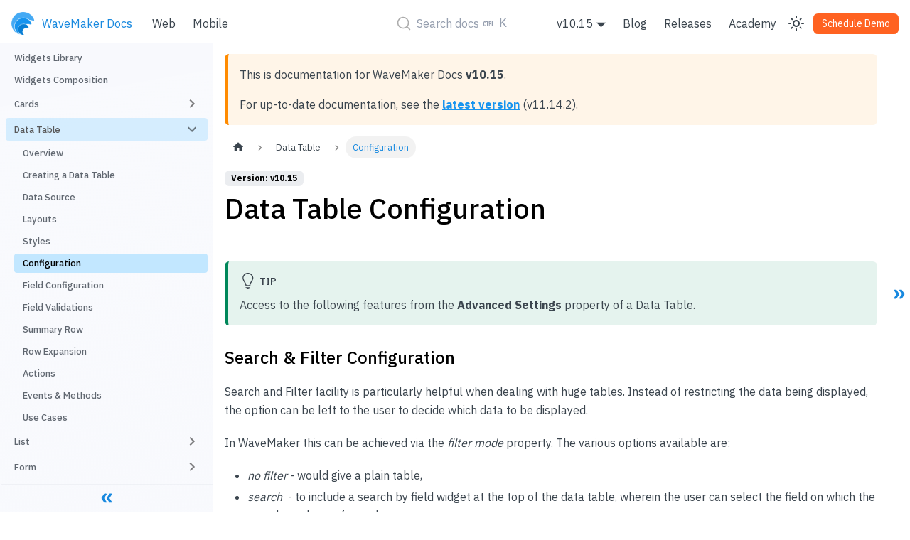

--- FILE ---
content_type: text/html
request_url: https://docs.wavemaker.com/learn/v10.15/app-development/widgets/datalive/datatable/table-configuration/
body_size: 8082
content:
<!doctype html>
<html lang="en" dir="ltr" class="docs-wrapper docs-doc-page docs-version-v10.14 plugin-docs plugin-id-default docs-doc-id-app-development/widgets/datalive/datatable/table-configuration">
<head>
<meta charset="UTF-8">
<meta name="generator" content="Docusaurus v2.4.1">
<title data-rh="true">Data Table Configuration | WaveMaker Docs</title><meta data-rh="true" name="viewport" content="width=device-width,initial-scale=1"><meta data-rh="true" name="twitter:card" content="summary_large_image"><meta data-rh="true" property="og:url" content="https://www.wavemaker.com/learn/v10.15/app-development/widgets/datalive/datatable/table-configuration"><meta data-rh="true" name="docusaurus_locale" content="en"><meta data-rh="true" name="docsearch:language" content="en"><meta data-rh="true" name="docusaurus_version" content="v10.14"><meta data-rh="true" name="docusaurus_tag" content="docs-default-v10.14"><meta data-rh="true" name="docsearch:version" content="v10.14"><meta data-rh="true" name="docsearch:docusaurus_tag" content="docs-default-v10.14"><meta data-rh="true" property="og:title" content="Data Table Configuration | WaveMaker Docs"><meta data-rh="true" name="description" content="---"><meta data-rh="true" property="og:description" content="---"><link data-rh="true" rel="icon" href="/learn/img/WM_blue_logo.png"><link data-rh="true" rel="canonical" href="https://www.wavemaker.com/learn/v10.15/app-development/widgets/datalive/datatable/table-configuration"><link data-rh="true" rel="alternate" href="https://www.wavemaker.com/learn/v10.15/app-development/widgets/datalive/datatable/table-configuration" hreflang="en"><link data-rh="true" rel="alternate" href="https://www.wavemaker.com/learn/v10.15/app-development/widgets/datalive/datatable/table-configuration" hreflang="x-default"><link rel="alternate" type="application/rss+xml" href="/learn/blog/rss.xml" title="WaveMaker Docs RSS Feed">
<link rel="alternate" type="application/atom+xml" href="/learn/blog/atom.xml" title="WaveMaker Docs Atom Feed">

<link rel="preconnect" href="https://www.google-analytics.com">
<script>window.ga=window.ga||function(){(ga.q=ga.q||[]).push(arguments)},ga.l=+new Date,ga("create","UA-1776644-1","auto"),ga("send","pageview")</script>
<script async src="https://www.google-analytics.com/analytics.js"></script>
<link rel="preconnect" href="https://www.google-analytics.com">
<link rel="preconnect" href="https://www.googletagmanager.com">
<script async src="https://www.googletagmanager.com/gtag/js?id=G-4ZF4PSQ7HM"></script>
<script>function gtag(){dataLayer.push(arguments)}window.dataLayer=window.dataLayer||[],gtag("js",new Date),gtag("config","G-4ZF4PSQ7HM",{})</script>


<link rel="search" type="application/opensearchdescription+xml" title="WaveMaker Docs" href="/learn/opensearch.xml">

<link rel="stylesheet" href="https://cdnjs.cloudflare.com/ajax/libs/font-awesome/4.7.0/css/font-awesome.min.css">
<link rel="stylesheet" href="https://fonts.googleapis.com/css?family=Lato&display=swap">
<script src="https://buttons.github.io/buttons.js"></script>
<script src="https://cdnjs.cloudflare.com/ajax/libs/clipboard.js/2.0.0/clipboard.min.js"></script>
<script src="/learn/js/code-block-buttons.js"></script>
<script src="https://plausible.io/js/script.js" defer="defer" data-domain="docs.wavemaker.com/learn"></script>
<script src="/learn/js/error-reporting.js"></script>
<script src="/learn/js/inject-stylesheets.js"></script>
<script src="https://app.happyreact.com/widget/reactions.js" defer="defer"></script><link rel="stylesheet" href="/learn/assets/css/styles.6c1ae9bd.css">
<link rel="preload" href="/learn/assets/js/runtime~main.3fc0f2ba.js" as="script">
<link rel="preload" href="/learn/assets/js/main.96698454.js" as="script">
</head>
<body class="navigation-with-keyboard">
<script>!function(){function t(t){document.documentElement.setAttribute("data-theme",t)}var e=function(){var t=null;try{t=new URLSearchParams(window.location.search).get("docusaurus-theme")}catch(t){}return t}()||function(){var t=null;try{t=localStorage.getItem("theme")}catch(t){}return t}();t(null!==e?e:"light")}()</script><div id="__docusaurus">
<div role="region" aria-label="Skip to main content"><a class="skipToContent_fXgn" href="#__docusaurus_skipToContent_fallback">Skip to main content</a></div><nav aria-label="Main" class="navbar navbar--fixed-top"><div class="navbar__inner"><div class="navbar__items"><button aria-label="Toggle navigation bar" aria-expanded="false" class="navbar__toggle clean-btn" type="button"><svg width="30" height="30" viewBox="0 0 30 30" aria-hidden="true"><path stroke="currentColor" stroke-linecap="round" stroke-miterlimit="10" stroke-width="2" d="M4 7h22M4 15h22M4 23h22"></path></svg></button><a class="navbar__brand" href="/learn/"><div class="navbar__logo"><img src="/learn/img/WM_blue_logo.png" alt="" class="themedImage_ToTc themedImage--light_HNdA"><img src="/learn/img/WM_blue_logo.png" alt="" class="themedImage_ToTc themedImage--dark_i4oU"></div><span class="navbar__title text--truncate">WaveMaker Docs</span></a><a class="navbar__item navbar__link" href="/learn/v10.15/documentation-reference">Web</a><a class="navbar__item navbar__link" href="/learn/react-native/react-native-overview">Mobile</a></div><div class="navbar__items navbar__items--center"></div><div class="navbar__items navbar__items--right"><div class="navbar__item dropdown dropdown--hoverable dropdown--right"><a class="navbar__link version-dropdown" aria-haspopup="true" aria-expanded="false" role="button" href="/learn/v10.15/documentation-reference">v10.15</a><ul class="dropdown__menu"><li><a class="dropdown__link" href="/learn/app-development/widgets/datalive/datatable/table-configuration">v11.14.2</a></li><li><a aria-current="page" class="dropdown__link dropdown__link--active" href="/learn/v10.15/app-development/widgets/datalive/datatable/table-configuration">v10.15</a></li></ul></div><a class="navbar__item navbar__link" href="/learn/blog">Blog</a><a class="navbar__item navbar__link" href="/learn/v10.15/wavemaker-release-notes">Releases</a><a href="https://academy.wavemaker.com/" target="_blank" rel="noopener noreferrer" class="navbar__item navbar__link">Academy</a><div class="toggle_vylO colorModeToggle_x44X"><button class="clean-btn toggleButton_gllP toggleButtonDisabled_aARS" type="button" disabled="" title="Switch between dark and light mode (currently light mode)" aria-label="Switch between dark and light mode (currently light mode)" aria-live="polite"><svg viewBox="0 0 24 24" width="24" height="24" class="lightToggleIcon_pyhR"><path fill="currentColor" d="M12,9c1.65,0,3,1.35,3,3s-1.35,3-3,3s-3-1.35-3-3S10.35,9,12,9 M12,7c-2.76,0-5,2.24-5,5s2.24,5,5,5s5-2.24,5-5 S14.76,7,12,7L12,7z M2,13l2,0c0.55,0,1-0.45,1-1s-0.45-1-1-1l-2,0c-0.55,0-1,0.45-1,1S1.45,13,2,13z M20,13l2,0c0.55,0,1-0.45,1-1 s-0.45-1-1-1l-2,0c-0.55,0-1,0.45-1,1S19.45,13,20,13z M11,2v2c0,0.55,0.45,1,1,1s1-0.45,1-1V2c0-0.55-0.45-1-1-1S11,1.45,11,2z M11,20v2c0,0.55,0.45,1,1,1s1-0.45,1-1v-2c0-0.55-0.45-1-1-1C11.45,19,11,19.45,11,20z M5.99,4.58c-0.39-0.39-1.03-0.39-1.41,0 c-0.39,0.39-0.39,1.03,0,1.41l1.06,1.06c0.39,0.39,1.03,0.39,1.41,0s0.39-1.03,0-1.41L5.99,4.58z M18.36,16.95 c-0.39-0.39-1.03-0.39-1.41,0c-0.39,0.39-0.39,1.03,0,1.41l1.06,1.06c0.39,0.39,1.03,0.39,1.41,0c0.39-0.39,0.39-1.03,0-1.41 L18.36,16.95z M19.42,5.99c0.39-0.39,0.39-1.03,0-1.41c-0.39-0.39-1.03-0.39-1.41,0l-1.06,1.06c-0.39,0.39-0.39,1.03,0,1.41 s1.03,0.39,1.41,0L19.42,5.99z M7.05,18.36c0.39-0.39,0.39-1.03,0-1.41c-0.39-0.39-1.03-0.39-1.41,0l-1.06,1.06 c-0.39,0.39-0.39,1.03,0,1.41s1.03,0.39,1.41,0L7.05,18.36z"></path></svg><svg viewBox="0 0 24 24" width="24" height="24" class="darkToggleIcon_wfgR"><path fill="currentColor" d="M9.37,5.51C9.19,6.15,9.1,6.82,9.1,7.5c0,4.08,3.32,7.4,7.4,7.4c0.68,0,1.35-0.09,1.99-0.27C17.45,17.19,14.93,19,12,19 c-3.86,0-7-3.14-7-7C5,9.07,6.81,6.55,9.37,5.51z M12,3c-4.97,0-9,4.03-9,9s4.03,9,9,9s9-4.03,9-9c0-0.46-0.04-0.92-0.1-1.36 c-0.98,1.37-2.58,2.26-4.4,2.26c-2.98,0-5.4-2.42-5.4-5.4c0-1.81,0.89-3.42,2.26-4.4C12.92,3.04,12.46,3,12,3L12,3z"></path></svg></button></div><a href="https://www.wavemaker.com/get-started/" target="_blank" rel="noopener noreferrer" class="navbar__item navbar__link navbar__link button button--warning headerSignIn">Schedule Demo</a></div></div><div role="presentation" class="navbar-sidebar__backdrop"></div></nav><div id="__docusaurus_skipToContent_fallback" class="main-wrapper mainWrapper_z2l0 docsWrapper_BCFX"><button aria-label="Scroll back to top" class="clean-btn theme-back-to-top-button backToTopButton_ntye" type="button"></button><div class="docPage__5DB"><aside class="theme-doc-sidebar-container docSidebarContainer_b6E3"><div class="sidebarViewport_Xe31"><div class="sidebar_njMd"><nav aria-label="Docs sidebar" class="menu thin-scrollbar menu_SIkG"><ul class="theme-doc-sidebar-menu menu__list"><li class="theme-doc-sidebar-item-link theme-doc-sidebar-item-link-level-1 menu__list-item"><a class="menu__link" href="/learn/v10.15/app-development/widgets/widget-library">Widgets Library</a></li><li class="theme-doc-sidebar-item-link theme-doc-sidebar-item-link-level-1 menu__list-item"><a class="menu__link" href="/learn/v10.15/app-development/widgets/ui-elements">Widgets Composition</a></li><li class="theme-doc-sidebar-item-category theme-doc-sidebar-item-category-level-1 menu__list-item menu__list-item--collapsed"><div class="menu__list-item-collapsible"><a class="menu__link menu__link--sublist" aria-expanded="false">Cards</a><button aria-label="Toggle the collapsible sidebar category &#x27;Cards&#x27;" type="button" class="clean-btn menu__caret"></button></div></li><li class="theme-doc-sidebar-item-category theme-doc-sidebar-item-category-level-1 menu__list-item"><div class="menu__list-item-collapsible"><a class="menu__link menu__link--sublist menu__link--active" aria-expanded="true">Data Table</a><button aria-label="Toggle the collapsible sidebar category &#x27;Data Table&#x27;" type="button" class="clean-btn menu__caret"></button></div><ul style="display:block;overflow:visible;height:auto" class="menu__list"><li class="theme-doc-sidebar-item-link theme-doc-sidebar-item-link-level-2 menu__list-item"><a class="menu__link" tabindex="0" href="/learn/v10.15/app-development/widgets/datalive/data-table">Overview</a></li><li class="theme-doc-sidebar-item-link theme-doc-sidebar-item-link-level-2 menu__list-item"><a class="menu__link" tabindex="0" href="/learn/v10.15/app-development/widgets/datalive/datatable/data-table-basic-usage">Creating a Data Table</a></li><li class="theme-doc-sidebar-item-link theme-doc-sidebar-item-link-level-2 menu__list-item"><a class="menu__link" tabindex="0" href="/learn/v10.15/app-development/widgets/datalive/datatable/data-source">Data Source</a></li><li class="theme-doc-sidebar-item-link theme-doc-sidebar-item-link-level-2 menu__list-item"><a class="menu__link" tabindex="0" href="/learn/v10.15/app-development/widgets/datalive/datatable/layouts">Layouts</a></li><li class="theme-doc-sidebar-item-link theme-doc-sidebar-item-link-level-2 menu__list-item"><a class="menu__link" tabindex="0" href="/learn/v10.15/app-development/widgets/datalive/datatable/styles">Styles</a></li><li class="theme-doc-sidebar-item-link theme-doc-sidebar-item-link-level-2 menu__list-item"><a class="menu__link menu__link--active" aria-current="page" tabindex="0" href="/learn/v10.15/app-development/widgets/datalive/datatable/table-configuration">Configuration</a></li><li class="theme-doc-sidebar-item-link theme-doc-sidebar-item-link-level-2 menu__list-item"><a class="menu__link" tabindex="0" href="/learn/v10.15/app-development/widgets/datalive/datatable/field-configuration">Field Configuration</a></li><li class="theme-doc-sidebar-item-link theme-doc-sidebar-item-link-level-2 menu__list-item"><a class="menu__link" tabindex="0" href="/learn/v10.15/app-development/widgets/datalive/field-validator">Field Validations</a></li><li class="theme-doc-sidebar-item-link theme-doc-sidebar-item-link-level-2 menu__list-item"><a class="menu__link" tabindex="0" href="/learn/v10.15/app-development/widgets/datalive/datatable/summary-row">Summary Row</a></li><li class="theme-doc-sidebar-item-link theme-doc-sidebar-item-link-level-2 menu__list-item"><a class="menu__link" tabindex="0" href="/learn/v10.15/app-development/widgets/datalive/datatable/row-expansion-data-table">Row Expansion</a></li><li class="theme-doc-sidebar-item-link theme-doc-sidebar-item-link-level-2 menu__list-item"><a class="menu__link" tabindex="0" href="/learn/v10.15/app-development/widgets/datalive/datatable/actions">Actions</a></li><li class="theme-doc-sidebar-item-link theme-doc-sidebar-item-link-level-2 menu__list-item"><a class="menu__link" tabindex="0" href="/learn/v10.15/app-development/widgets/datalive/datatable/datatable-events-methods">Events &amp; Methods</a></li><li class="theme-doc-sidebar-item-link theme-doc-sidebar-item-link-level-2 menu__list-item"><a class="menu__link" tabindex="0" href="/learn/v10.15/app-development/widgets/datalive/datatable/data-table-use-cases">Use Cases</a></li></ul></li><li class="theme-doc-sidebar-item-category theme-doc-sidebar-item-category-level-1 menu__list-item menu__list-item--collapsed"><div class="menu__list-item-collapsible"><a class="menu__link menu__link--sublist" aria-expanded="false">List</a><button aria-label="Toggle the collapsible sidebar category &#x27;List&#x27;" type="button" class="clean-btn menu__caret"></button></div></li><li class="theme-doc-sidebar-item-category theme-doc-sidebar-item-category-level-1 menu__list-item menu__list-item--collapsed"><div class="menu__list-item-collapsible"><a class="menu__link menu__link--sublist" aria-expanded="false">Form</a><button aria-label="Toggle the collapsible sidebar category &#x27;Form&#x27;" type="button" class="clean-btn menu__caret"></button></div></li><li class="theme-doc-sidebar-item-category theme-doc-sidebar-item-category-level-1 menu__list-item menu__list-item--collapsed"><div class="menu__list-item-collapsible"><a class="menu__link menu__link--sublist" aria-expanded="false">Live Form</a><button aria-label="Toggle the collapsible sidebar category &#x27;Live Form&#x27;" type="button" class="clean-btn menu__caret"></button></div></li><li class="theme-doc-sidebar-item-category theme-doc-sidebar-item-category-level-1 menu__list-item menu__list-item--collapsed"><div class="menu__list-item-collapsible"><a class="menu__link menu__link--sublist" aria-expanded="false">Form Widgets</a><button aria-label="Toggle the collapsible sidebar category &#x27;Form Widgets&#x27;" type="button" class="clean-btn menu__caret"></button></div></li><li class="theme-doc-sidebar-item-category theme-doc-sidebar-item-category-level-1 menu__list-item menu__list-item--collapsed"><div class="menu__list-item-collapsible"><a class="menu__link menu__link--sublist" aria-expanded="false">Live Filter</a><button aria-label="Toggle the collapsible sidebar category &#x27;Live Filter&#x27;" type="button" class="clean-btn menu__caret"></button></div></li><li class="theme-doc-sidebar-item-category theme-doc-sidebar-item-category-level-1 menu__list-item menu__list-item--collapsed"><div class="menu__list-item-collapsible"><a class="menu__link menu__link--sublist" aria-expanded="false">Container</a><button aria-label="Toggle the collapsible sidebar category &#x27;Container&#x27;" type="button" class="clean-btn menu__caret"></button></div></li><li class="theme-doc-sidebar-item-category theme-doc-sidebar-item-category-level-1 menu__list-item menu__list-item--collapsed"><div class="menu__list-item-collapsible"><a class="menu__link menu__link--sublist" aria-expanded="false">Basic Widgets</a><button aria-label="Toggle the collapsible sidebar category &#x27;Basic Widgets&#x27;" type="button" class="clean-btn menu__caret"></button></div></li><li class="theme-doc-sidebar-item-category theme-doc-sidebar-item-category-level-1 menu__list-item menu__list-item--collapsed"><div class="menu__list-item-collapsible"><a class="menu__link menu__link--sublist" aria-expanded="false">Charts</a><button aria-label="Toggle the collapsible sidebar category &#x27;Charts&#x27;" type="button" class="clean-btn menu__caret"></button></div></li><li class="theme-doc-sidebar-item-category theme-doc-sidebar-item-category-level-1 menu__list-item menu__list-item--collapsed"><div class="menu__list-item-collapsible"><a class="menu__link menu__link--sublist" aria-expanded="false">Navigation</a><button aria-label="Toggle the collapsible sidebar category &#x27;Navigation&#x27;" type="button" class="clean-btn menu__caret"></button></div></li><li class="theme-doc-sidebar-item-category theme-doc-sidebar-item-category-level-1 menu__list-item menu__list-item--collapsed"><div class="menu__list-item-collapsible"><a class="menu__link menu__link--sublist" aria-expanded="false">Advanced Widgets</a><button aria-label="Toggle the collapsible sidebar category &#x27;Advanced Widgets&#x27;" type="button" class="clean-btn menu__caret"></button></div></li><li class="theme-doc-sidebar-item-category theme-doc-sidebar-item-category-level-1 menu__list-item menu__list-item--collapsed"><div class="menu__list-item-collapsible"><a class="menu__link menu__link--sublist" aria-expanded="false">Dialog Widgets</a><button aria-label="Toggle the collapsible sidebar category &#x27;Dialog Widgets&#x27;" type="button" class="clean-btn menu__caret"></button></div></li><li class="theme-doc-sidebar-item-category theme-doc-sidebar-item-category-level-1 menu__list-item menu__list-item--collapsed"><div class="menu__list-item-collapsible"><a class="menu__link menu__link--sublist" aria-expanded="false">Mobile &amp; Device Widgets</a><button aria-label="Toggle the collapsible sidebar category &#x27;Mobile &amp; Device Widgets&#x27;" type="button" class="clean-btn menu__caret"></button></div></li><li class="theme-doc-sidebar-item-category theme-doc-sidebar-item-category-level-1 menu__list-item menu__list-item--collapsed"><div class="menu__list-item-collapsible"><a class="menu__link menu__link--sublist" aria-expanded="false">Prefabs</a><button aria-label="Toggle the collapsible sidebar category &#x27;Prefabs&#x27;" type="button" class="clean-btn menu__caret"></button></div></li></ul></nav><button type="button" title="Collapse sidebar" aria-label="Collapse sidebar" class="button button--secondary button--outline collapseSidebarButton_PEFL"><svg width="20" height="20" aria-hidden="true" class="collapseSidebarButtonIcon_kv0_"><g fill="#7a7a7a"><path d="M9.992 10.023c0 .2-.062.399-.172.547l-4.996 7.492a.982.982 0 01-.828.454H1c-.55 0-1-.453-1-1 0-.2.059-.403.168-.551l4.629-6.942L.168 3.078A.939.939 0 010 2.528c0-.548.45-.997 1-.997h2.996c.352 0 .649.18.828.45L9.82 9.472c.11.148.172.347.172.55zm0 0"></path><path d="M19.98 10.023c0 .2-.058.399-.168.547l-4.996 7.492a.987.987 0 01-.828.454h-3c-.547 0-.996-.453-.996-1 0-.2.059-.403.168-.551l4.625-6.942-4.625-6.945a.939.939 0 01-.168-.55 1 1 0 01.996-.997h3c.348 0 .649.18.828.45l4.996 7.492c.11.148.168.347.168.55zm0 0"></path></g></svg></button></div></div></aside><main class="docMainContainer_gTbr"><div class="container padding-top--md padding-bottom--lg"><div class="row"><div class="col docItemColDontShowDesktop_cibH"><div class="theme-doc-version-banner alert alert--warning margin-bottom--md" role="alert"><div>This is documentation for <!-- -->WaveMaker Docs<!-- --> <b>v10.15</b>.</div><div class="margin-top--md">For up-to-date documentation, see the <b><a href="/learn/app-development/widgets/datalive/datatable/table-configuration">latest version</a></b> (<!-- -->v11.14.2<!-- -->).</div></div><div class="docItemContainer_c0TR"><article><nav class="theme-doc-breadcrumbs breadcrumbsContainer_Z_bl" aria-label="Breadcrumbs"><ul class="breadcrumbs" itemscope="" itemtype="https://schema.org/BreadcrumbList"><li class="breadcrumbs__item"><a aria-label="Home page" class="breadcrumbs__link" href="/learn/"><svg viewBox="0 0 24 24" class="breadcrumbHomeIcon_YNFT"><path d="M10 19v-5h4v5c0 .55.45 1 1 1h3c.55 0 1-.45 1-1v-7h1.7c.46 0 .68-.57.33-.87L12.67 3.6c-.38-.34-.96-.34-1.34 0l-8.36 7.53c-.34.3-.13.87.33.87H5v7c0 .55.45 1 1 1h3c.55 0 1-.45 1-1z" fill="currentColor"></path></svg></a></li><li itemscope="" itemprop="itemListElement" itemtype="https://schema.org/ListItem" class="breadcrumbs__item"><a class="breadcrumbs__link" itemprop="item" href="/learn/v10.15/category/data-table"><span itemprop="name">Data Table</span></a><meta itemprop="position" content="1"></li><li itemscope="" itemprop="itemListElement" itemtype="https://schema.org/ListItem" class="breadcrumbs__item breadcrumbs__item--active"><span class="breadcrumbs__link" itemprop="name">Configuration</span><meta itemprop="position" content="2"></li></ul></nav><span class="theme-doc-version-badge badge badge--secondary">Version: v10.15</span><div class="tocCollapsible_ETCw theme-doc-toc-mobile tocMobile_ITEo"><button type="button" class="clean-btn tocCollapsibleButton_TO0P">On this page</button></div><div class="theme-doc-markdown markdown"><header><h1>Data Table Configuration</h1></header><hr><div class="theme-admonition theme-admonition-tip alert alert--success admonition_WoCw"><div class="admonitionHeading_TMsN"><span class="admonitionIcon_Ibzs"><svg viewBox="0 0 12 16"><path fill-rule="evenodd" d="M6.5 0C3.48 0 1 2.19 1 5c0 .92.55 2.25 1 3 1.34 2.25 1.78 2.78 2 4v1h5v-1c.22-1.22.66-1.75 2-4 .45-.75 1-2.08 1-3 0-2.81-2.48-5-5.5-5zm3.64 7.48c-.25.44-.47.8-.67 1.11-.86 1.41-1.25 2.06-1.45 3.23-.02.05-.02.11-.02.17H5c0-.06 0-.13-.02-.17-.2-1.17-.59-1.83-1.45-3.23-.2-.31-.42-.67-.67-1.11C2.44 6.78 2 5.65 2 5c0-2.2 2.02-4 4.5-4 1.22 0 2.36.42 3.22 1.19C10.55 2.94 11 3.94 11 5c0 .66-.44 1.78-.86 2.48zM4 14h5c-.23 1.14-1.3 2-2.5 2s-2.27-.86-2.5-2z"></path></svg></span>tip</div><div class="admonitionContent_vXIg"><p>Access to the following features from the <strong>Advanced Settings</strong> property of a Data Table.</p></div></div><h3 class="anchor anchorWithStickyNavbar_LWe7" id="search--filter-configuration">Search &amp; Filter Configuration<a href="#search--filter-configuration" class="hash-link" aria-label="Direct link to Search &amp; Filter Configuration" title="Direct link to Search &amp; Filter Configuration">​</a></h3><p>Search and Filter facility is particularly helpful when dealing with huge tables. Instead of restricting the data being displayed, the option can be left to the user to decide which data to be displayed.</p><p>In WaveMaker this can be achieved via the <em>filter mode</em> property. The various options available are:</p><ul><li><em>no filter</em> - would give a plain table,</li><li><em>search</em>  - to include a search by field widget at the top of the data table, wherein the user can select the field on which the search can be performed,</li><li><em>multi-column</em> - to include filter conditions for each column based on the column data type. The condition could start with, ends with, is null etc. etc.. This feature can be disabled for a specific column from the column settings.</li></ul><h3 class="anchor anchorWithStickyNavbar_LWe7" id="sorting">Sorting<a href="#sorting" class="hash-link" aria-label="Direct link to Sorting" title="Direct link to Sorting">​</a></h3><p>You can add Sorting capability to a Data Table, thus allowing the end-user to sort the rows, based upon the column/fields of their choice. By enabling this property, every column header becomes clickable which toggles the display order. This can be overridden at the column level.</p><p>In case the underlying Variable has the order by field set, that will be honored with priority given to Data Table sort in case of conflict.</p><h3 class="anchor anchorWithStickyNavbar_LWe7" id="selection">Selection<a href="#selection" class="hash-link" aria-label="Direct link to Selection" title="Direct link to Selection">​</a></h3><p>End-user can also be provided with a way to select rows and columns of a table.</p><ul><li>Select the first row by default</li><li>Row selection can be either<ul><li>single with the display of a radio button or</li><li>multiple with the display of a checkbox. This option is not available for Data Grid with Form layout</li></ul></li><li>Column selection needs to be further configured using the On Column Select and On Column Deselect events.</li><li>For Quick Edit and Inline Edit, New row position can be specified to be at the bottom or at the top of the Data Table.</li></ul><p><a target="_blank" href="/learn/assets/files/table-config1-9bd3334982ad7143fff3713a67702bf5.png"><img loading="lazy" src="/learn/assets/images/table-config1-9bd3334982ad7143fff3713a67702bf5.png" width="1148" height="717" class="img_ev3q"></a></p><h3 class="anchor anchorWithStickyNavbar_LWe7" id="pagination">Pagination<a href="#pagination" class="hash-link" aria-label="Direct link to Pagination" title="Direct link to Pagination">​</a></h3><p>Pagination is dividing the set of data rows into discrete pages that will allow users to view data in the form of rows across pages. This should allow for easy navigation across pages for viewing and editing of data. This property depends on the underlying variable configuration. The records to be fetched per request decides the page size of the data table. If the records exceed that limit, then they will be displayed on the next page.</p><p><strong>Pagination Type</strong>: To make complete use of pagination, the Data Table provides three unique types of pagination.</p><ul><li><em>Basic</em> – This option gives a next and previous arrow along with the page numbers at the right bottom of the page.</li><li><em>Classic</em> - A bar with the total number of pages and number of items on the current page will be displayed along with arrows for pagination.</li><li><em>Pager</em> – This option gives the next and previous buttons at the bottom of the page which when clicked goes forward or backward one row.</li></ul><h3 class="anchor anchorWithStickyNavbar_LWe7" id="export-data">Export Data<a href="#export-data" class="hash-link" aria-label="Direct link to Export Data" title="Direct link to Export Data">​</a></h3><p>The user can Export the Data Table to an Excel or CSV format. This option is available only when the Data Source is a Variable based on database CRUD APIs or a Variable based upon a java service or depending on a query. &#x27;<strong>Export Data Size</strong>&#x27; property on data table specifies the number of records to be exported. Based on the profile settings limit, records are fetched. If you specify an export data size value, records are fetched based on this value. By default, the value is set to 100, the maximum export size. To export more than 100 records, the max size in the <a href="/learn/app-development/deployment/configuration-profiles/">profile</a> needs to be changed from the Project Configurations menu of <a href="/learn/app-development/wavemaker-overview/product-walkthrough/#project-workspace">Project Workspace</a>.</p><p>Only the contents displayed in the Data Table will be exported, as opposed to the contents of the entire underlying database table. For each column selected for display, you can customize the export value using Value Expressions. Value Expression <strong>has</strong> to be set for custom fields.</p><p><a target="_blank" href="/learn/assets/files/table-config2-09503fa138702116eb45b78ded59f5d8.png"><img loading="lazy" src="/learn/assets/images/table-config2-09503fa138702116eb45b78ded59f5d8.png" width="1148" height="717" class="img_ev3q"></a></p><h3 class="anchor anchorWithStickyNavbar_LWe7" id="message">Message<a href="#message" class="hash-link" aria-label="Direct link to Message" title="Direct link to Message">​</a></h3><p>Various messages to be displayed at various stages of Data Table rendering can be configured. For example, a message to be displayed when No Data is found or while Data loading etc.. Depending upon they layout type selected the message list will vary.</p><p>Message On Error, Message On Add and Message On Update can be configured for CRUD operations in editable grids.</p></div><footer class="theme-doc-footer docusaurus-mt-lg"><div class="theme-doc-footer-edit-meta-row row"><div class="col"><a href="https://github.com/wavemaker/docs/tree/master/learn/versioned_docs/version-v10.14/app-development/widgets/datalive/datatable/table-configuration.md" target="_blank" rel="noreferrer noopener" class="theme-edit-this-page"><svg fill="currentColor" height="20" width="20" viewBox="0 0 40 40" class="iconEdit_Z9Sw" aria-hidden="true"><g><path d="m34.5 11.7l-3 3.1-6.3-6.3 3.1-3q0.5-0.5 1.2-0.5t1.1 0.5l3.9 3.9q0.5 0.4 0.5 1.1t-0.5 1.2z m-29.5 17.1l18.4-18.5 6.3 6.3-18.4 18.4h-6.3v-6.2z"></path></g></svg>Edit this page</a><div class="feedback-container margin-top--lg"><a class="github-link" aria-label="Send feedback about this page" data-bi-name="create-issue-on-github" href="https://github.com/wavemaker/docs/issues/new?title=&amp;amp;body=%0A%0A%5BEnter%20feedback%20here%5D%0A%0A%0A---%0A%23%23%23%23%20Document%20Details%0A*%20Document URL%3A%20https://github.com/wavemaker/docs/tree/master/learn/versioned_docs/version-v10.14/app-development/widgets/datalive/datatable/table-configuration.md%0A*%20Document PATH%3A%20/learn/versioned_docs/version-v10.14/app-development/widgets/datalive/datatable/table-configuration.md%0A"><img class="submit-btn" src="/learn/img/submit_btn.svg"><span> Submit Feedback for This Page</span></a></div></div><div class="col lastUpdated_VsjB"><span class="theme-last-updated">Last updated<!-- --> on <b><time datetime="2022-11-16T13:38:37.000Z">Nov 16, 2022</time></b> by <b>rraajvamsy</b></span></div></div></footer></article><nav class="pagination-nav docusaurus-mt-lg" aria-label="Docs pages"><a class="pagination-nav__link pagination-nav__link--prev" href="/learn/v10.15/app-development/widgets/datalive/datatable/styles"><div class="pagination-nav__sublabel">Previous</div><div class="pagination-nav__label">Styles</div></a><a class="pagination-nav__link pagination-nav__link--next" href="/learn/v10.15/app-development/widgets/datalive/datatable/field-configuration"><div class="pagination-nav__sublabel">Next</div><div class="pagination-nav__label">Field Configuration</div></a></nav></div></div><div><div style="position:sticky;top:calc(var(--ifm-navbar-height) + 1rem)"><div class="showDesktopTOCButton showDesktopTOCButtonExpand"><svg width="20" height="20" aria-hidden="true" style="transform:scale(0.75)"><g fill="var(--ifm-color-primary)"><path d="M9.992 10.023c0 .2-.062.399-.172.547l-4.996 7.492a.982.982 0 01-.828.454H1c-.55 0-1-.453-1-1 0-.2.059-.403.168-.551l4.629-6.942L.168 3.078A.939.939 0 010 2.528c0-.548.45-.997 1-.997h2.996c.352 0 .649.18.828.45L9.82 9.472c.11.148.172.347.172.55zm0 0"></path><path d="M19.98 10.023c0 .2-.058.399-.168.547l-4.996 7.492a.987.987 0 01-.828.454h-3c-.547 0-.996-.453-.996-1 0-.2.059-.403.168-.551l4.625-6.942-4.625-6.945a.939.939 0 01-.168-.55 1 1 0 01.996-.997h3c.348 0 .649.18.828.45l4.996 7.492c.11.148.168.347.168.55zm0 0"></path></g></svg></div></div></div></div></div></main></div></div><footer class="footer"><div class="container padding-horiz--lg"><div class="row footer-actions"><div class="col col--3"><a href="#" target="_blank" class="logo-name"><img src="/learn/img/WM_blue_logo.png" alt="WaveMaker" height="32px">Wavemaker Docs</a></div><div class="col col--6 extra-links"><ul><li><a href="https://www.wavemaker.com/" target="_blank">WaveMaker</a></li><li><a href="https://academy.wavemaker.com/" target="_blank">Get Training</a></li><li><a href="https://www.wavemaker.com/partner/" target="_blank">Partners</a></li><li><a href="https://docs.wavemaker.com/learn/app-development/wavemaker-app-development-faqs/" target="_blank">FAQs</a></li></ul></div><div class="col col--3 social-media-links"><ul><li><a href="https://www.facebook.com/wavemakersoftware" target="_blank" title="Facebook"><i class="fa fa-facebook fa-lg"></i></a></li><li><a href="https://www.youtube.com/c/WaveMaker" target="_blank" title="YouTube"><i class="fa fa-youtube-play fa-lg"></i></a></li><li><a href="https://twitter.com/WaveMaker" target="_blank" title="Twitter"><i class="fa fa-twitter fa-lg"></i></a></li><li><a href="http://www.linkedin.com/company/wavemaker" target="_blank" title="LinkedIn"><i class="fa fa-linkedin fa-lg"></i></a></li><li><a href="https://github.com/wavemaker" target="_blank" title="Github"><i class="fa fa-github fa-lg"></i></a></li></ul></div></div><div class="row copyright"><div class="col"><div class="container copyright-text"><span> © Copyright © 2024 WaveMaker.</span></div></div><div class="col col--6 extra-links"><ul><li><a href="https://www.wavemaker.com/privacy-policy/" target="_blank">Privacy Policy</a></li><li><a href="https://www.wavemaker.com/terms-of-use/" target="_blank">Terms &amp; Conditions</a></li></ul></div></div></div></footer></div>
<script src="/learn/assets/js/runtime~main.3fc0f2ba.js"></script>
<script src="/learn/assets/js/main.96698454.js"></script>
</body>
</html>

--- FILE ---
content_type: text/css
request_url: https://docs.wavemaker.com/learn/assets/css/styles.6c1ae9bd.css
body_size: 44450
content:
@import url(https://fonts.googleapis.com/css2?family=IBM+Plex+Sans:wght@100;200;300;400;500;600;700&display=swap);.col,.container{padding:0 var(--ifm-spacing-horizontal);width:100%}.markdown>h2,.markdown>h3,.markdown>h4,.markdown>h5,.markdown>h6{margin-bottom:calc(var(--ifm-heading-vertical-rhythm-bottom)*var(--ifm-leading))}.markdown li,body{word-wrap:break-word}body,ol ol,ol ul,ul ol,ul ul{margin:0}table thead,table tr:nth-child(2n){background-color:var(--ifm-table-stripe-background)}blockquote,pre{margin:0 0 var(--ifm-spacing-vertical)}.breadcrumbs__link,.button{transition-timing-function:var(--ifm-transition-timing-default)}.DocSearch-Button,.button{-webkit-user-select:none;-moz-user-select:none}.button,code{vertical-align:middle}.button--outline.button--active,.button--outline:active,.button--outline:hover,:root{--ifm-button-color:var(--ifm-font-color-base-inverse)}.menu__link:hover,a{transition:color var(--ifm-transition-fast) var(--ifm-transition-timing-default)}.navbar--dark,:root{--ifm-navbar-link-hover-color:var(--ifm-color-primary)}.menu,.navbar-sidebar{overflow-x:hidden}:root,html[data-theme=dark]{--ifm-color-emphasis-500:var(--ifm-color-gray-500)}.footer-actions a,.text--capitalize{text-transform:capitalize}#page-wrap,.markdown:after{clear:both}pre,table{overflow:auto}.toggleButton_gllP,html{-webkit-tap-highlight-color:transparent}*,.DocSearch-Container,.DocSearch-Container *{box-sizing:border-box}:root{--ifm-color-scheme:light;--ifm-dark-value:10%;--ifm-darker-value:15%;--ifm-darkest-value:30%;--ifm-light-value:15%;--ifm-lighter-value:30%;--ifm-lightest-value:50%;--ifm-contrast-background-value:90%;--ifm-contrast-foreground-value:70%;--ifm-contrast-background-dark-value:70%;--ifm-contrast-foreground-dark-value:90%;--ifm-color-primary:#3578e5;--ifm-color-secondary:#ebedf0;--ifm-color-success:#00a400;--ifm-color-info:#54c7ec;--ifm-color-warning:#ffba00;--ifm-color-danger:#fa383e;--ifm-color-primary-dark:#306cce;--ifm-color-primary-darker:#2d66c3;--ifm-color-primary-darkest:#2554a0;--ifm-color-primary-light:#538ce9;--ifm-color-primary-lighter:#72a1ed;--ifm-color-primary-lightest:#9abcf2;--ifm-color-primary-contrast-background:#ebf2fc;--ifm-color-primary-contrast-foreground:#102445;--ifm-color-secondary-dark:#d4d5d8;--ifm-color-secondary-darker:#c8c9cc;--ifm-color-secondary-darkest:#a4a6a8;--ifm-color-secondary-light:#eef0f2;--ifm-color-secondary-lighter:#f1f2f5;--ifm-color-secondary-lightest:#f5f6f8;--ifm-color-secondary-contrast-background:#fdfdfe;--ifm-color-secondary-contrast-foreground:#474748;--ifm-color-success-dark:#009400;--ifm-color-success-darker:#008b00;--ifm-color-success-darkest:#007300;--ifm-color-success-light:#26b226;--ifm-color-success-lighter:#4dbf4d;--ifm-color-success-lightest:#80d280;--ifm-color-success-contrast-background:#e6f6e6;--ifm-color-success-contrast-foreground:#003100;--ifm-color-info-dark:#4cb3d4;--ifm-color-info-darker:#47a9c9;--ifm-color-info-darkest:#3b8ba5;--ifm-color-info-light:#6ecfef;--ifm-color-info-lighter:#87d8f2;--ifm-color-info-lightest:#aae3f6;--ifm-color-info-contrast-background:#eef9fd;--ifm-color-info-contrast-foreground:#193c47;--ifm-color-warning-dark:#e6a700;--ifm-color-warning-darker:#d99e00;--ifm-color-warning-darkest:#b38200;--ifm-color-warning-light:#ffc426;--ifm-color-warning-lighter:#ffcf4d;--ifm-color-warning-lightest:#ffdd80;--ifm-color-warning-contrast-background:#fff8e6;--ifm-color-warning-contrast-foreground:#4d3800;--ifm-color-danger-dark:#e13238;--ifm-color-danger-darker:#d53035;--ifm-color-danger-darkest:#af272b;--ifm-color-danger-light:#fb565b;--ifm-color-danger-lighter:#fb7478;--ifm-color-danger-lightest:#fd9c9f;--ifm-color-danger-contrast-background:#ffebec;--ifm-color-danger-contrast-foreground:#4b1113;--ifm-color-white:#fff;--ifm-color-black:#000;--ifm-color-gray-0:var(--ifm-color-white);--ifm-color-gray-100:#f5f6f7;--ifm-color-gray-200:#ebedf0;--ifm-color-gray-300:#dadde1;--ifm-color-gray-400:#ccd0d5;--ifm-color-gray-500:#bec3c9;--ifm-color-gray-600:#8d949e;--ifm-color-gray-700:#606770;--ifm-color-gray-800:#444950;--ifm-color-gray-900:#1c1e21;--ifm-color-gray-1000:var(--ifm-color-black);--ifm-color-emphasis-0:var(--ifm-color-gray-0);--ifm-color-emphasis-100:var(--ifm-color-gray-100);--ifm-color-emphasis-200:var(--ifm-color-gray-200);--ifm-color-emphasis-300:var(--ifm-color-gray-300);--ifm-color-emphasis-400:var(--ifm-color-gray-400);--ifm-color-emphasis-600:var(--ifm-color-gray-600);--ifm-color-emphasis-700:var(--ifm-color-gray-700);--ifm-color-emphasis-800:var(--ifm-color-gray-800);--ifm-color-emphasis-900:var(--ifm-color-gray-900);--ifm-color-emphasis-1000:var(--ifm-color-gray-1000);--ifm-color-content:var(--ifm-color-emphasis-900);--ifm-color-content-inverse:var(--ifm-color-emphasis-0);--ifm-color-content-secondary:#525860;--ifm-background-color:transparent;--ifm-background-surface-color:var(--ifm-color-content-inverse);--ifm-global-border-width:1px;--ifm-global-radius:0.4rem;--ifm-hover-overlay:rgba(0,0,0,.05);--ifm-font-color-base:var(--ifm-color-content);--ifm-font-color-base-inverse:var(--ifm-color-content-inverse);--ifm-font-color-secondary:var(--ifm-color-content-secondary);--ifm-font-family-base:system-ui,-apple-system,Segoe UI,Roboto,Ubuntu,Cantarell,Noto Sans,sans-serif,BlinkMacSystemFont,"Segoe UI",Helvetica,Arial,sans-serif,"Apple Color Emoji","Segoe UI Emoji","Segoe UI Symbol";--ifm-font-family-monospace:SFMono-Regular,Menlo,Monaco,Consolas,"Liberation Mono","Courier New",monospace;--ifm-font-size-base:100%;--ifm-font-weight-light:300;--ifm-font-weight-normal:400;--ifm-font-weight-semibold:500;--ifm-font-weight-bold:700;--ifm-font-weight-base:var(--ifm-font-weight-normal);--ifm-line-height-base:1.65;--ifm-global-spacing:1rem;--ifm-spacing-vertical:var(--ifm-global-spacing);--ifm-spacing-horizontal:var(--ifm-global-spacing);--ifm-transition-fast:200ms;--ifm-transition-slow:400ms;--ifm-transition-timing-default:cubic-bezier(0.08,0.52,0.52,1);--ifm-global-shadow-lw:0 1px 2px 0 rgba(0,0,0,.1);--ifm-global-shadow-md:0 5px 40px rgba(0,0,0,.2);--ifm-global-shadow-tl:0 12px 28px 0 rgba(0,0,0,.2),0 2px 4px 0 rgba(0,0,0,.1);--ifm-z-index-dropdown:100;--ifm-z-index-fixed:200;--ifm-z-index-overlay:400;--ifm-container-width:1140px;--ifm-container-width-xl:1320px;--ifm-code-background:#f6f7f8;--ifm-code-border-radius:var(--ifm-global-radius);--ifm-code-font-size:90%;--ifm-code-padding-horizontal:0.1rem;--ifm-code-padding-vertical:0.1rem;--ifm-pre-background:var(--ifm-code-background);--ifm-pre-border-radius:var(--ifm-code-border-radius);--ifm-pre-color:inherit;--ifm-pre-line-height:1.45;--ifm-pre-padding:1rem;--ifm-heading-color:inherit;--ifm-heading-margin-top:0;--ifm-heading-margin-bottom:var(--ifm-spacing-vertical);--ifm-heading-font-family:var(--ifm-font-family-base);--ifm-heading-font-weight:var(--ifm-font-weight-bold);--ifm-heading-line-height:1.25;--ifm-h1-font-size:2rem;--ifm-h2-font-size:1.5rem;--ifm-h4-font-size:1rem;--ifm-h5-font-size:0.875rem;--ifm-h6-font-size:0.85rem;--ifm-image-alignment-padding:1.25rem;--ifm-leading-desktop:1.25;--ifm-leading:calc(var(--ifm-leading-desktop)*1rem);--ifm-list-left-padding:2rem;--ifm-list-margin:1rem;--ifm-list-item-margin:0.25rem;--ifm-list-paragraph-margin:1rem;--ifm-table-cell-padding:0.75rem;--ifm-table-background:transparent;--ifm-table-stripe-background:rgba(0,0,0,.03);--ifm-table-border-width:1px;--ifm-table-border-color:var(--ifm-color-emphasis-300);--ifm-table-head-background:inherit;--ifm-table-head-color:inherit;--ifm-table-head-font-weight:var(--ifm-font-weight-bold);--ifm-table-cell-color:inherit;--ifm-link-color:var(--ifm-color-primary);--ifm-link-decoration:none;--ifm-link-hover-color:var(--ifm-link-color);--ifm-link-hover-decoration:underline;--ifm-paragraph-margin-bottom:var(--ifm-leading);--ifm-blockquote-font-size:var(--ifm-font-size-base);--ifm-blockquote-border-left-width:2px;--ifm-blockquote-padding-horizontal:var(--ifm-spacing-horizontal);--ifm-blockquote-padding-vertical:0;--ifm-blockquote-shadow:none;--ifm-blockquote-color:var(--ifm-color-emphasis-800);--ifm-blockquote-border-color:var(--ifm-color-emphasis-300);--ifm-hr-background-color:var(--ifm-color-emphasis-500);--ifm-hr-height:1px;--ifm-hr-margin-vertical:1.5rem;--ifm-scrollbar-size:7px;--ifm-scrollbar-track-background-color:#f1f1f1;--ifm-scrollbar-thumb-background-color:silver;--ifm-scrollbar-thumb-hover-background-color:#a7a7a7;--ifm-alert-background-color:inherit;--ifm-alert-border-color:inherit;--ifm-alert-border-radius:var(--ifm-global-radius);--ifm-alert-border-width:0px;--ifm-alert-border-left-width:5px;--ifm-alert-color:var(--ifm-font-color-base);--ifm-alert-padding-horizontal:var(--ifm-spacing-horizontal);--ifm-alert-padding-vertical:var(--ifm-spacing-vertical);--ifm-alert-shadow:var(--ifm-global-shadow-lw);--ifm-avatar-intro-margin:1rem;--ifm-avatar-intro-alignment:inherit;--ifm-avatar-photo-size:3rem;--ifm-badge-background-color:inherit;--ifm-badge-border-color:inherit;--ifm-badge-border-radius:var(--ifm-global-radius);--ifm-badge-border-width:var(--ifm-global-border-width);--ifm-badge-color:var(--ifm-color-white);--ifm-badge-padding-horizontal:calc(var(--ifm-spacing-horizontal)*0.5);--ifm-badge-padding-vertical:calc(var(--ifm-spacing-vertical)*0.25);--ifm-breadcrumb-border-radius:1.5rem;--ifm-breadcrumb-spacing:0.5rem;--ifm-breadcrumb-color-active:var(--ifm-color-primary);--ifm-breadcrumb-item-background-active:var(--ifm-hover-overlay);--ifm-breadcrumb-padding-horizontal:0.8rem;--ifm-breadcrumb-padding-vertical:0.4rem;--ifm-breadcrumb-size-multiplier:1;--ifm-breadcrumb-separator:url('data:image/svg+xml;utf8,<svg xmlns="http://www.w3.org/2000/svg" x="0px" y="0px" viewBox="0 0 256 256"><g><g><polygon points="79.093,0 48.907,30.187 146.72,128 48.907,225.813 79.093,256 207.093,128"/></g></g><g></g><g></g><g></g><g></g><g></g><g></g><g></g><g></g><g></g><g></g><g></g><g></g><g></g><g></g><g></g></svg>');--ifm-breadcrumb-separator-filter:none;--ifm-breadcrumb-separator-size:0.5rem;--ifm-breadcrumb-separator-size-multiplier:1.25;--ifm-button-background-color:inherit;--ifm-button-border-color:var(--ifm-button-background-color);--ifm-button-border-width:var(--ifm-global-border-width);--ifm-button-font-weight:var(--ifm-font-weight-bold);--ifm-button-padding-horizontal:1.5rem;--ifm-button-padding-vertical:0.375rem;--ifm-button-size-multiplier:1;--ifm-button-transition-duration:var(--ifm-transition-fast);--ifm-button-border-radius:calc(var(--ifm-global-radius)*var(--ifm-button-size-multiplier));--ifm-button-group-spacing:2px;--ifm-card-background-color:var(--ifm-background-surface-color);--ifm-card-border-radius:calc(var(--ifm-global-radius)*2);--ifm-card-horizontal-spacing:var(--ifm-global-spacing);--ifm-card-vertical-spacing:var(--ifm-global-spacing);--ifm-toc-border-color:var(--ifm-color-emphasis-300);--ifm-toc-link-color:var(--ifm-color-content-secondary);--ifm-toc-padding-vertical:0.5rem;--ifm-toc-padding-horizontal:0.5rem;--ifm-dropdown-background-color:var(--ifm-background-surface-color);--ifm-dropdown-font-weight:var(--ifm-font-weight-semibold);--ifm-dropdown-link-color:var(--ifm-font-color-base);--ifm-dropdown-hover-background-color:var(--ifm-hover-overlay);--ifm-footer-background-color:var(--ifm-color-emphasis-100);--ifm-footer-color:inherit;--ifm-footer-link-color:var(--ifm-color-emphasis-700);--ifm-footer-link-hover-color:var(--ifm-color-primary);--ifm-footer-link-horizontal-spacing:0.5rem;--ifm-footer-padding-horizontal:calc(var(--ifm-spacing-horizontal)*2);--ifm-footer-padding-vertical:calc(var(--ifm-spacing-vertical)*2);--ifm-footer-title-color:inherit;--ifm-footer-logo-max-width:min(30rem,90vw);--ifm-hero-background-color:var(--ifm-background-surface-color);--ifm-hero-text-color:var(--ifm-color-emphasis-800);--ifm-menu-color:var(--ifm-color-emphasis-700);--ifm-menu-color-active:var(--ifm-color-primary);--ifm-menu-color-background-active:var(--ifm-hover-overlay);--ifm-menu-color-background-hover:var(--ifm-hover-overlay);--ifm-menu-link-padding-horizontal:0.75rem;--ifm-menu-link-padding-vertical:0.375rem;--ifm-menu-link-sublist-icon:url('data:image/svg+xml;utf8,<svg xmlns="http://www.w3.org/2000/svg" width="16px" height="16px" viewBox="0 0 24 24"><path fill="rgba(0,0,0,0.5)" d="M7.41 15.41L12 10.83l4.59 4.58L18 14l-6-6-6 6z"></path></svg>');--ifm-menu-link-sublist-icon-filter:none;--ifm-navbar-background-color:var(--ifm-background-surface-color);--ifm-navbar-height:3.75rem;--ifm-navbar-item-padding-horizontal:0.75rem;--ifm-navbar-item-padding-vertical:0.25rem;--ifm-navbar-link-color:var(--ifm-font-color-base);--ifm-navbar-link-active-color:var(--ifm-link-color);--ifm-navbar-padding-horizontal:var(--ifm-spacing-horizontal);--ifm-navbar-padding-vertical:calc(var(--ifm-spacing-vertical)*0.5);--ifm-navbar-shadow:var(--ifm-global-shadow-lw);--ifm-navbar-search-input-background-color:var(--ifm-color-emphasis-200);--ifm-navbar-search-input-color:var(--ifm-color-emphasis-800);--ifm-navbar-search-input-placeholder-color:var(--ifm-color-emphasis-500);--ifm-navbar-search-input-icon:url('data:image/svg+xml;utf8,<svg fill="currentColor" xmlns="http://www.w3.org/2000/svg" viewBox="0 0 16 16" height="16px" width="16px"><path d="M6.02945,10.20327a4.17382,4.17382,0,1,1,4.17382-4.17382A4.15609,4.15609,0,0,1,6.02945,10.20327Zm9.69195,4.2199L10.8989,9.59979A5.88021,5.88021,0,0,0,12.058,6.02856,6.00467,6.00467,0,1,0,9.59979,10.8989l4.82338,4.82338a.89729.89729,0,0,0,1.29912,0,.89749.89749,0,0,0-.00087-1.29909Z" /></svg>');--ifm-navbar-sidebar-width:83vw;--ifm-pagination-border-radius:var(--ifm-global-radius);--ifm-pagination-color-active:var(--ifm-color-primary);--ifm-pagination-font-size:1rem;--ifm-pagination-item-active-background:var(--ifm-hover-overlay);--ifm-pagination-page-spacing:0.2em;--ifm-pagination-padding-horizontal:calc(var(--ifm-spacing-horizontal)*1);--ifm-pagination-padding-vertical:calc(var(--ifm-spacing-vertical)*0.25);--ifm-pagination-nav-border-radius:var(--ifm-global-radius);--ifm-pagination-nav-color-hover:var(--ifm-color-primary);--ifm-pills-color-active:var(--ifm-color-primary);--ifm-pills-color-background-active:var(--ifm-hover-overlay);--ifm-pills-spacing:0.125rem;--ifm-tabs-color:var(--ifm-font-color-secondary);--ifm-tabs-color-active:var(--ifm-color-primary);--ifm-tabs-color-active-border:var(--ifm-tabs-color-active);--ifm-tabs-padding-horizontal:1rem;--ifm-tabs-padding-vertical:1rem}:root,html[data-theme=dark]{--wm-secondary-border-color:#d4d5d8;--ifm-color-primary-dark:#568adc;--ifm-color-secondary-dark:#568adc;--ifm-color-success-dark:#00875a;--ifm-color-info-dark:#9860e2;--ifm-color-warning-dark:#ff8b00;--ifm-color-danger-dark:#de130b}.markdown>h2,:root{--ifm-h2-font-size:2rem}.badge--danger,.badge--info,.badge--primary,.badge--secondary,.badge--success,.badge--warning{--ifm-badge-border-color:var(--ifm-badge-background-color)}.button--link,.button--outline{--ifm-button-background-color:transparent}html{-webkit-font-smoothing:antialiased;-webkit-text-size-adjust:100%;-moz-text-size-adjust:100%;text-size-adjust:100%;background-color:var(--ifm-background-color);color:var(--ifm-font-color-base);color-scheme:var(--ifm-color-scheme);font:var(--ifm-font-size-base)/var(--ifm-line-height-base) var(--ifm-font-family-base);text-rendering:optimizelegibility}iframe{border:0;color-scheme:auto}.container{margin:0 auto;max-width:var(--ifm-container-width)}.container--fluid{max-width:inherit}.row{display:flex;flex-wrap:wrap;margin:0 calc(var(--ifm-spacing-horizontal)*-1)}.DocSearch-Hits:last-of-type,.list_eTzJ article:last-child,.margin-bottom--none,.margin-vert--none,.markdown>:last-child{margin-bottom:0!important}.margin-top--none,.margin-vert--none{margin-top:0!important}.row--no-gutters{margin-left:0;margin-right:0}.margin-horiz--none,.margin-right--none{margin-right:0!important}.row--no-gutters>.col{padding-left:0;padding-right:0}.row--align-top{align-items:flex-start}.row--align-bottom{align-items:flex-end}.menuExternalLink_NmtK,.row--align-center{align-items:center}.row--align-stretch{align-items:stretch}.row--align-baseline{align-items:baseline}.col{--ifm-col-width:100%;flex:1 0;margin-left:0;max-width:var(--ifm-col-width)}.padding-bottom--none,.padding-vert--none{padding-bottom:0!important}.padding-top--none,.padding-vert--none{padding-top:0!important}.padding-horiz--none,.padding-left--none{padding-left:0!important}.padding-horiz--none,.padding-right--none{padding-right:0!important}.col[class*=col--]{flex:0 0 var(--ifm-col-width)}.col--1{--ifm-col-width:8.33333%}.col--offset-1{margin-left:8.33333%}.col--2{--ifm-col-width:16.66667%}.col--offset-2{margin-left:16.66667%}.col--3{--ifm-col-width:25%}.col--offset-3{margin-left:25%}.col--4{--ifm-col-width:33.33333%}.col--offset-4{margin-left:33.33333%}.col--5{--ifm-col-width:41.66667%}.col--offset-5{margin-left:41.66667%}.col--6{--ifm-col-width:50%}.col--offset-6{margin-left:50%}.col--7{--ifm-col-width:58.33333%}.col--offset-7{margin-left:58.33333%}.col--8{--ifm-col-width:66.66667%}.col--offset-8{margin-left:66.66667%}.col--9{--ifm-col-width:75%}.col--offset-9{margin-left:75%}.col--10{--ifm-col-width:83.33333%}.col--offset-10{margin-left:83.33333%}.col--11{--ifm-col-width:91.66667%}.col--offset-11{margin-left:91.66667%}.col--12{--ifm-col-width:100%}.col--offset-12{margin-left:100%}.margin-horiz--none,.margin-left--none{margin-left:0!important}.DocSearch-HitsFooter,.margin--none{margin:0!important}.margin-bottom--xs,.margin-vert--xs{margin-bottom:.25rem!important}.margin-top--xs,.margin-vert--xs{margin-top:.25rem!important}.margin-horiz--xs,.margin-left--xs{margin-left:.25rem!important}.margin-horiz--xs,.margin-right--xs{margin-right:.25rem!important}.margin--xs{margin:.25rem!important}.margin-bottom--sm,.margin-vert--sm{margin-bottom:.5rem!important}.margin-top--sm,.margin-vert--sm{margin-top:.5rem!important}.margin-horiz--sm,.margin-left--sm{margin-left:.5rem!important}.margin-horiz--sm,.margin-right--sm{margin-right:.5rem!important}.margin--sm{margin:.5rem!important}.margin-bottom--md,.margin-vert--md{margin-bottom:1rem!important}.margin-top--md,.margin-vert--md{margin-top:1rem!important}.margin-horiz--md,.margin-left--md{margin-left:1rem!important}.margin-horiz--md,.margin-right--md{margin-right:1rem!important}.margin--md{margin:1rem!important}.margin-bottom--lg,.margin-vert--lg{margin-bottom:2rem!important}.margin-top--lg,.margin-vert--lg{margin-top:2rem!important}.margin-horiz--lg,.margin-left--lg{margin-left:2rem!important}.margin-horiz--lg,.margin-right--lg{margin-right:2rem!important}.margin--lg{margin:2rem!important}.margin-bottom--xl,.margin-vert--xl{margin-bottom:5rem!important}.margin-top--xl,.margin-vert--xl{margin-top:5rem!important}.margin-horiz--xl,.margin-left--xl{margin-left:5rem!important}.margin-horiz--xl,.margin-right--xl{margin-right:5rem!important}.margin--xl{margin:5rem!important}.padding--none{padding:0!important}.padding-bottom--xs,.padding-vert--xs{padding-bottom:.25rem!important}.padding-top--xs,.padding-vert--xs{padding-top:.25rem!important}.padding-horiz--xs,.padding-left--xs{padding-left:.25rem!important}.padding-horiz--xs,.padding-right--xs{padding-right:.25rem!important}.padding--xs{padding:.25rem!important}.padding-bottom--sm,.padding-vert--sm{padding-bottom:.5rem!important}.padding-top--sm,.padding-vert--sm{padding-top:.5rem!important}.padding-horiz--sm,.padding-left--sm{padding-left:.5rem!important}.padding-horiz--sm,.padding-right--sm{padding-right:.5rem!important}.padding--sm{padding:.5rem!important}.padding-bottom--md,.padding-vert--md{padding-bottom:1rem!important}.padding-top--md,.padding-vert--md{padding-top:1rem!important}.padding-horiz--md,.padding-left--md{padding-left:1rem!important}.padding-horiz--md,.padding-right--md{padding-right:1rem!important}.padding--md{padding:1rem!important}.padding-bottom--lg,.padding-vert--lg{padding-bottom:2rem!important}.padding-top--lg,.padding-vert--lg{padding-top:2rem!important}.padding-horiz--lg,.padding-left--lg{padding-left:2rem!important}.padding-horiz--lg,.padding-right--lg{padding-right:2rem!important}.padding--lg{padding:2rem!important}.padding-bottom--xl,.padding-vert--xl{padding-bottom:5rem!important}.padding-top--xl,.padding-vert--xl{padding-top:5rem!important}.padding-horiz--xl,.padding-left--xl{padding-left:5rem!important}.padding-horiz--xl,.padding-right--xl{padding-right:5rem!important}.padding--xl{padding:5rem!important}code{background-color:var(--ifm-code-background);border:.1rem solid rgba(0,0,0,.1);border-radius:var(--ifm-code-border-radius);font-family:var(--ifm-font-family-monospace);font-size:var(--ifm-code-font-size);padding:var(--ifm-code-padding-vertical) var(--ifm-code-padding-horizontal)}a code{color:inherit}pre{background-color:var(--ifm-pre-background);border-radius:var(--ifm-pre-border-radius);color:var(--ifm-pre-color);font:var(--ifm-code-font-size)/var(--ifm-pre-line-height) var(--ifm-font-family-monospace);padding:var(--ifm-pre-padding)}pre code{background-color:transparent;border:none;font-size:100%;line-height:inherit;padding:0}kbd{background-color:var(--ifm-color-emphasis-0);border:1px solid var(--ifm-color-emphasis-400);border-radius:.2rem;box-shadow:inset 0 -1px 0 var(--ifm-color-emphasis-400);color:var(--ifm-color-emphasis-800);font:80% var(--ifm-font-family-monospace);padding:.15rem .3rem}h1,h2,h3,h4,h5,h6{color:var(--ifm-heading-color);font-family:var(--ifm-heading-font-family);font-weight:var(--ifm-heading-font-weight);line-height:var(--ifm-heading-line-height);margin:var(--ifm-heading-margin-top) 0 var(--ifm-heading-margin-bottom) 0}h1{font-size:var(--ifm-h1-font-size)}h2{font-size:var(--ifm-h2-font-size)}h3{font-size:var(--ifm-h3-font-size)}h4{font-size:var(--ifm-h4-font-size)}h5{font-size:var(--ifm-h5-font-size)}h6{font-size:var(--ifm-h6-font-size)}.container_lyt7,.container_lyt7>svg,img{max-width:100%}img[align=right]{padding-left:var(--image-alignment-padding)}img[align=left]{padding-right:var(--image-alignment-padding)}.markdown{--ifm-h1-vertical-rhythm-top:3;--ifm-h2-vertical-rhythm-top:2;--ifm-h3-vertical-rhythm-top:1.5;--ifm-heading-vertical-rhythm-top:1.25;--ifm-h1-vertical-rhythm-bottom:1.25;--ifm-heading-vertical-rhythm-bottom:1}.markdown:after,.markdown:before{content:"";display:table}.markdown h1:first-child{--ifm-h1-font-size:3rem;margin-bottom:calc(var(--ifm-h1-vertical-rhythm-bottom)*var(--ifm-leading));--ifm-h1-font-size:2.5rem}.markdown>h2{margin-top:calc(var(--ifm-h2-vertical-rhythm-top)*var(--ifm-leading))}.markdown>h3{--ifm-h3-font-size:1.5rem;margin-top:calc(var(--ifm-h3-vertical-rhythm-top)*var(--ifm-leading))}.markdown>h4,.markdown>h5,.markdown>h6{margin-top:calc(var(--ifm-heading-vertical-rhythm-top)*var(--ifm-leading))}.markdown>p,.markdown>pre,.markdown>ul{margin-bottom:var(--ifm-leading)}.markdown li>p{margin-top:var(--ifm-list-paragraph-margin)}.markdown li+li{margin-top:var(--ifm-list-item-margin)}ol,ul{margin:0 0 var(--ifm-list-margin);padding-left:var(--ifm-list-left-padding)}ol ol,ul ol{list-style-type:lower-roman}ol ol ol,ol ul ol,ul ol ol,ul ul ol{list-style-type:lower-alpha}table thead tr{border-bottom:2px solid var(--ifm-table-border-color)}table thead{background-color:transparent}table tr{background-color:var(--ifm-table-background);border-top:var(--ifm-table-border-width) solid var(--ifm-table-border-color)}table td,table th{border:var(--ifm-table-border-width) solid var(--ifm-table-border-color);padding:var(--ifm-table-cell-padding)}table th{background-color:var(--ifm-table-head-background);color:var(--ifm-table-head-color);font-weight:var(--ifm-table-head-font-weight)}table td{color:var(--ifm-table-cell-color)}strong{font-weight:var(--ifm-font-weight-bold)}a{color:var(--ifm-link-color);text-decoration:var(--ifm-link-decoration)}a:hover{color:var(--ifm-link-hover-color);text-decoration:var(--ifm-link-hover-decoration)}.button:hover,.text--no-decoration,.text--no-decoration:hover,a:not([href]){text-decoration:none}p{margin:0 0 var(--ifm-paragraph-margin-bottom)}blockquote{border-left:var(--ifm-blockquote-border-left-width) solid var(--ifm-blockquote-border-color);box-shadow:var(--ifm-blockquote-shadow);color:var(--ifm-blockquote-color);font-size:var(--ifm-blockquote-font-size);padding:var(--ifm-blockquote-padding-vertical) var(--ifm-blockquote-padding-horizontal)}blockquote>:first-child{margin-top:0}blockquote>:last-child{margin-bottom:0}hr{background-color:var(--ifm-hr-background-color);border:0;height:var(--ifm-hr-height);margin:var(--ifm-hr-margin-vertical) 0}.shadow--lw{box-shadow:var(--ifm-global-shadow-lw)!important}.shadow--md{box-shadow:var(--ifm-global-shadow-md)!important}.shadow--tl{box-shadow:var(--ifm-global-shadow-tl)!important}.text--primary{color:var(--ifm-color-primary)}.text--secondary{color:var(--ifm-color-secondary)}.text--success{color:var(--ifm-color-success)}.text--info{color:var(--ifm-color-info)}.text--warning{color:var(--ifm-color-warning)}.text--danger{color:var(--ifm-color-danger)}.extra-links,.text--center{text-align:center}.text--left{text-align:left}.text--justify{text-align:justify}.social-media-links,.text--right{text-align:right}.text--lowercase{text-transform:lowercase}.alert__heading,.text--uppercase{text-transform:uppercase}.text--light{font-weight:var(--ifm-font-weight-light)}.text--normal{font-weight:var(--ifm-font-weight-normal)}.text--semibold{font-weight:var(--ifm-font-weight-semibold)}.text--bold{font-weight:var(--ifm-font-weight-bold)}.text--italic{font-style:italic}.text--truncate{overflow:hidden;text-overflow:ellipsis;white-space:nowrap}.text--break{word-wrap:break-word!important;word-break:break-word!important}.clean-btn{background:none;border:none;color:inherit;cursor:pointer;font-family:inherit;padding:0}.alert,.alert .close{color:var(--ifm-alert-foreground-color)}.clean-list{list-style:none;padding-left:0}.alert--primary{--ifm-alert-background-color:var(--ifm-color-primary-contrast-background);--ifm-alert-background-color-highlight:rgba(53,120,229,.15);--ifm-alert-foreground-color:var(--ifm-color-primary-contrast-foreground);--ifm-alert-border-color:var(--ifm-color-primary-dark)}.alert--secondary{--ifm-alert-background-color:var(--ifm-color-secondary-contrast-background);--ifm-alert-background-color-highlight:rgba(235,237,240,.15);--ifm-alert-foreground-color:var(--ifm-color-secondary-contrast-foreground);--ifm-alert-border-color:var(--ifm-color-secondary-dark)}.alert--success{--ifm-alert-background-color:var(--ifm-color-success-contrast-background);--ifm-alert-background-color-highlight:rgba(0,164,0,.15);--ifm-alert-foreground-color:var(--ifm-color-success-contrast-foreground);--ifm-alert-border-color:var(--ifm-color-success-dark)}.alert--info{--ifm-alert-background-color:var(--ifm-color-info-contrast-background);--ifm-alert-background-color-highlight:rgba(84,199,236,.15);--ifm-alert-foreground-color:var(--ifm-color-info-contrast-foreground);--ifm-alert-border-color:var(--ifm-color-info-dark)}.alert--warning{--ifm-alert-background-color:var(--ifm-color-warning-contrast-background);--ifm-alert-background-color-highlight:rgba(255,186,0,.15);--ifm-alert-foreground-color:var(--ifm-color-warning-contrast-foreground);--ifm-alert-border-color:var(--ifm-color-warning-dark)}.alert--danger{--ifm-alert-background-color:var(--ifm-color-danger-contrast-background);--ifm-alert-background-color-highlight:rgba(250,56,62,.15);--ifm-alert-foreground-color:var(--ifm-color-danger-contrast-foreground);--ifm-alert-border-color:var(--ifm-color-danger-dark)}.alert{--ifm-code-background:var(--ifm-alert-background-color-highlight);--ifm-link-color:var(--ifm-alert-foreground-color);--ifm-link-hover-color:var(--ifm-alert-foreground-color);--ifm-link-decoration:underline;--ifm-tabs-color:var(--ifm-alert-foreground-color);--ifm-tabs-color-active:var(--ifm-alert-foreground-color);--ifm-tabs-color-active-border:var(--ifm-alert-border-color);background-color:var(--ifm-alert-background-color);border:var(--ifm-alert-border-width) solid var(--ifm-alert-border-color);border-left-width:var(--ifm-alert-border-left-width);border-radius:var(--ifm-alert-border-radius);box-shadow:var(--ifm-alert-shadow);padding:var(--ifm-alert-padding-vertical) var(--ifm-alert-padding-horizontal)}.alert__heading{align-items:center;display:flex;font:700 var(--ifm-h5-font-size)/var(--ifm-heading-line-height) var(--ifm-heading-font-family);margin-bottom:.5rem}.alert__icon{display:inline-flex;margin-right:.4em}.alert__icon svg{fill:var(--ifm-alert-foreground-color);stroke:var(--ifm-alert-foreground-color);stroke-width:0}.alert .close{margin:calc(var(--ifm-alert-padding-vertical)*-1) calc(var(--ifm-alert-padding-horizontal)*-1) 0 0;opacity:.75}.alert .close:focus,.alert .close:hover,.hash-link:focus,:hover>.hash-link{opacity:1}.alert a:hover{text-decoration-thickness:2px}.avatar{-moz-column-gap:var(--ifm-avatar-intro-margin);column-gap:var(--ifm-avatar-intro-margin);display:flex}.avatar__photo{border-radius:50%;display:block;height:var(--ifm-avatar-photo-size);overflow:hidden;width:var(--ifm-avatar-photo-size)}.card--full-height,.navbar__logo img,body,body.search-active .DocSearch-Modal .DocSearch-Dropdown,html{height:100%}.avatar__photo--sm{--ifm-avatar-photo-size:2rem}.avatar__photo--lg{--ifm-avatar-photo-size:4rem}.avatar__photo--xl{--ifm-avatar-photo-size:6rem}.avatar__intro{display:flex;flex:1 1;flex-direction:column;justify-content:center;text-align:var(--ifm-avatar-intro-alignment)}.badge,.breadcrumbs__item,.breadcrumbs__link,.button,.dropdown>.navbar__link:after,.helpfull-resources a:focus:after,.helpfull-resources a:hover:after{display:inline-block}.avatar__name{font:700 var(--ifm-h4-font-size)/var(--ifm-heading-line-height) var(--ifm-font-family-base)}.avatar__subtitle{margin-top:.25rem}.avatar--vertical{--ifm-avatar-intro-alignment:center;--ifm-avatar-intro-margin:0.5rem;align-items:center;flex-direction:column}.badge{background-color:var(--ifm-badge-background-color);border:var(--ifm-badge-border-width) solid var(--ifm-badge-border-color);border-radius:var(--ifm-badge-border-radius);color:var(--ifm-badge-color);font-size:75%;font-weight:var(--ifm-font-weight-bold);line-height:1;padding:var(--ifm-badge-padding-vertical) var(--ifm-badge-padding-horizontal)}.badge--primary{--ifm-badge-background-color:var(--ifm-color-primary)}.badge--secondary{--ifm-badge-background-color:var(--ifm-color-secondary);color:var(--ifm-color-black)}.breadcrumbs__link,.button.button--secondary.button--outline:not(.button--active):not(:hover){color:var(--ifm-font-color-base)}.badge--success{--ifm-badge-background-color:var(--ifm-color-success)}.badge--info{--ifm-badge-background-color:var(--ifm-color-info)}.badge--warning{--ifm-badge-background-color:var(--ifm-color-warning)}.badge--danger{--ifm-badge-background-color:var(--ifm-color-danger)}.breadcrumbs{margin-bottom:0;padding-left:0}.breadcrumbs__item:not(:last-child):after{background:var(--ifm-breadcrumb-separator) center;content:" ";display:inline-block;filter:var(--ifm-breadcrumb-separator-filter);height:calc(var(--ifm-breadcrumb-separator-size)*var(--ifm-breadcrumb-size-multiplier)*var(--ifm-breadcrumb-separator-size-multiplier));margin:0 var(--ifm-breadcrumb-spacing);opacity:.5;width:calc(var(--ifm-breadcrumb-separator-size)*var(--ifm-breadcrumb-size-multiplier)*var(--ifm-breadcrumb-separator-size-multiplier))}.breadcrumbs__item--active .breadcrumbs__link{background:var(--ifm-breadcrumb-item-background-active);color:var(--ifm-breadcrumb-color-active)}.breadcrumbs__link{border-radius:var(--ifm-breadcrumb-border-radius);font-size:calc(1rem*var(--ifm-breadcrumb-size-multiplier));padding:calc(var(--ifm-breadcrumb-padding-vertical)*var(--ifm-breadcrumb-size-multiplier)) calc(var(--ifm-breadcrumb-padding-horizontal)*var(--ifm-breadcrumb-size-multiplier));transition-duration:var(--ifm-transition-fast);transition-property:background,color}.breadcrumbs__link:link:hover,.breadcrumbs__link:visited:hover,area[href].breadcrumbs__link:hover{background:var(--ifm-breadcrumb-item-background-active);text-decoration:none}.breadcrumbs__link:-moz-any-link:hover{background:var(--ifm-breadcrumb-item-background-active);text-decoration:none}.breadcrumbs__link:any-link:hover{background:var(--ifm-breadcrumb-item-background-active);text-decoration:none}.breadcrumbs--sm{--ifm-breadcrumb-size-multiplier:0.8}.breadcrumbs--lg{--ifm-breadcrumb-size-multiplier:1.2}.button{background-color:var(--ifm-button-background-color);border:var(--ifm-button-border-width) solid var(--ifm-button-border-color);border-radius:var(--ifm-button-border-radius);cursor:pointer;font-size:calc(.875rem*var(--ifm-button-size-multiplier));font-weight:var(--ifm-button-font-weight);line-height:1.5;padding:calc(var(--ifm-button-padding-vertical)*var(--ifm-button-size-multiplier)) calc(var(--ifm-button-padding-horizontal)*var(--ifm-button-size-multiplier));text-align:center;transition-duration:var(--ifm-button-transition-duration);transition-property:color,background,border-color;user-select:none;white-space:nowrap}.button,.button:hover{color:var(--ifm-button-color)}.button--outline{--ifm-button-color:var(--ifm-button-border-color)}.button--outline:hover{--ifm-button-background-color:var(--ifm-button-border-color)}.button--link{--ifm-button-border-color:transparent;color:var(--ifm-link-color);text-decoration:var(--ifm-link-decoration)}.button--link.button--active,.button--link:active,.button--link:hover{color:var(--ifm-link-hover-color);text-decoration:var(--ifm-link-hover-decoration)}.button.disabled,.button:disabled,.button[disabled]{opacity:.65;pointer-events:none}.button--sm{--ifm-button-size-multiplier:0.8}.button--lg{--ifm-button-size-multiplier:1.35}.button--block{display:block;width:100%}.button.button--secondary{color:var(--ifm-color-gray-900)}:where(.button--primary){--ifm-button-background-color:var(--ifm-color-primary);--ifm-button-border-color:var(--ifm-color-primary)}:where(.button--primary):not(.button--outline):hover{--ifm-button-background-color:var(--ifm-color-primary-dark);--ifm-button-border-color:var(--ifm-color-primary-dark)}.button--primary.button--active,.button--primary:active{--ifm-button-background-color:var(--ifm-color-primary-darker);--ifm-button-border-color:var(--ifm-color-primary-darker)}:where(.button--secondary){--ifm-button-background-color:var(--ifm-color-secondary);--ifm-button-border-color:var(--ifm-color-secondary)}:where(.button--secondary):not(.button--outline):hover{--ifm-button-background-color:var(--ifm-color-secondary-dark);--ifm-button-border-color:var(--ifm-color-secondary-dark)}.button--secondary.button--active,.button--secondary:active{--ifm-button-background-color:var(--ifm-color-secondary-darker);--ifm-button-border-color:var(--ifm-color-secondary-darker)}:where(.button--success){--ifm-button-background-color:var(--ifm-color-success);--ifm-button-border-color:var(--ifm-color-success)}:where(.button--success):not(.button--outline):hover{--ifm-button-background-color:var(--ifm-color-success-dark);--ifm-button-border-color:var(--ifm-color-success-dark)}.button--success.button--active,.button--success:active{--ifm-button-background-color:var(--ifm-color-success-darker);--ifm-button-border-color:var(--ifm-color-success-darker)}:where(.button--info){--ifm-button-background-color:var(--ifm-color-info);--ifm-button-border-color:var(--ifm-color-info)}:where(.button--info):not(.button--outline):hover{--ifm-button-background-color:var(--ifm-color-info-dark);--ifm-button-border-color:var(--ifm-color-info-dark)}.button--info.button--active,.button--info:active{--ifm-button-background-color:var(--ifm-color-info-darker);--ifm-button-border-color:var(--ifm-color-info-darker)}:where(.button--warning){--ifm-button-background-color:var(--ifm-color-warning);--ifm-button-border-color:var(--ifm-color-warning)}:where(.button--warning):not(.button--outline):hover{--ifm-button-background-color:var(--ifm-color-warning-dark);--ifm-button-border-color:var(--ifm-color-warning-dark)}.button--warning.button--active,.button--warning:active{--ifm-button-background-color:var(--ifm-color-warning-darker);--ifm-button-border-color:var(--ifm-color-warning-darker)}:where(.button--danger){--ifm-button-background-color:var(--ifm-color-danger);--ifm-button-border-color:var(--ifm-color-danger)}:where(.button--danger):not(.button--outline):hover{--ifm-button-background-color:var(--ifm-color-danger-dark);--ifm-button-border-color:var(--ifm-color-danger-dark)}.button--danger.button--active,.button--danger:active{--ifm-button-background-color:var(--ifm-color-danger-darker);--ifm-button-border-color:var(--ifm-color-danger-darker)}.button-group{display:inline-flex;gap:var(--ifm-button-group-spacing)}.button-group>.button:not(:first-child){border-bottom-left-radius:0;border-top-left-radius:0}.button-group>.button:not(:last-child){border-bottom-right-radius:0;border-top-right-radius:0}.button-group--block{display:flex;justify-content:stretch}.button-group--block>.button{flex-grow:1}.card{background-color:var(--ifm-card-background-color);border-radius:var(--ifm-card-border-radius);box-shadow:var(--ifm-global-shadow-lw);display:flex;flex-direction:column;overflow:hidden}.card__image{padding-top:var(--ifm-card-vertical-spacing)}.card__image:first-child{padding-top:0}.card__body,.card__footer,.card__header{padding:var(--ifm-card-vertical-spacing) var(--ifm-card-horizontal-spacing)}.card__body:not(:last-child),.card__footer:not(:last-child),.card__header:not(:last-child){padding-bottom:0}.card__body>:last-child,.card__footer>:last-child,.card__header>:last-child{margin-bottom:0}.card__footer{margin-top:auto}.table-of-contents{font-size:.8rem;margin-bottom:0;padding:var(--ifm-toc-padding-vertical) 0}.table-of-contents,.table-of-contents ul{list-style:none;padding-left:var(--ifm-toc-padding-horizontal)}.table-of-contents li{margin:var(--ifm-toc-padding-vertical) var(--ifm-toc-padding-horizontal)}.table-of-contents__left-border{border-left:1px solid var(--ifm-toc-border-color)}.table-of-contents__link{color:var(--ifm-toc-link-color);display:block}.table-of-contents__link--active,.table-of-contents__link--active code,.table-of-contents__link:hover,.table-of-contents__link:hover code{color:var(--ifm-color-primary);text-decoration:none}.close{color:var(--ifm-color-black);float:right;font-size:1.5rem;font-weight:var(--ifm-font-weight-bold);line-height:1;opacity:.5;padding:1rem;transition:opacity var(--ifm-transition-fast) var(--ifm-transition-timing-default)}.close:hover{opacity:.7}.close:focus,.theme-code-block-highlighted-line .codeLineNumber_Tfdd:before{opacity:.8}.dropdown{display:inline-flex;font-weight:var(--ifm-dropdown-font-weight);position:relative;vertical-align:top}.dropdown--hoverable:hover .dropdown__menu,.dropdown--show .dropdown__menu{opacity:1;pointer-events:all;transform:translateY(-1px);visibility:visible}#nprogress,.dropdown__menu,.navbar__item.dropdown .navbar__link:not([href]){pointer-events:none}.dropdown--right .dropdown__menu{left:inherit;right:0}.dropdown--nocaret .navbar__link:after{content:none!important}.dropdown__menu{background-color:var(--ifm-dropdown-background-color);border-radius:var(--ifm-global-radius);box-shadow:var(--ifm-global-shadow-md);left:0;list-style:none;max-height:80vh;min-width:10rem;opacity:0;overflow-y:auto;padding:.5rem;position:absolute;top:calc(100% - var(--ifm-navbar-item-padding-vertical) + .3rem);transform:translateY(-.625rem);transition-duration:var(--ifm-transition-fast);transition-property:opacity,transform,visibility;transition-timing-function:var(--ifm-transition-timing-default);visibility:hidden;z-index:var(--ifm-z-index-dropdown)}.menu__caret,.menu__link,.menu__list-item-collapsible{border-radius:.25rem;transition:background var(--ifm-transition-fast) var(--ifm-transition-timing-default)}.dropdown__link{border-radius:.25rem;color:var(--ifm-dropdown-link-color);display:block;font-size:.875rem;margin-top:.2rem;padding:.25rem .5rem;white-space:nowrap}.dropdown__link--active,.dropdown__link:hover{background-color:var(--ifm-dropdown-hover-background-color);color:var(--ifm-dropdown-link-color);text-decoration:none}.dropdown__link--active,.dropdown__link--active:hover{--ifm-dropdown-link-color:var(--ifm-link-color)}.dropdown>.navbar__link:after{border-color:currentcolor transparent;border-style:solid;border-width:.4em .4em 0;content:"";margin-left:.3em;position:relative;top:2px;transform:translateY(-50%)}.footer{color:var(--ifm-footer-color);padding:var(--ifm-footer-padding-vertical) var(--ifm-footer-padding-horizontal)}.footer--dark{--ifm-footer-background-color:#303846;--ifm-footer-color:var(--ifm-footer-link-color);--ifm-footer-link-color:var(--ifm-color-secondary);--ifm-footer-title-color:var(--ifm-color-white)}.footer__links{margin-bottom:1rem}.footer__link-item{color:var(--ifm-footer-link-color);line-height:2}.footer__link-item:hover{color:var(--ifm-footer-link-hover-color)}.footer__link-separator{margin:0 var(--ifm-footer-link-horizontal-spacing)}.footer__logo{margin-top:1rem;max-width:var(--ifm-footer-logo-max-width)}.footer__title{color:var(--ifm-footer-title-color);font:700 var(--ifm-h4-font-size)/var(--ifm-heading-line-height) var(--ifm-font-family-base);margin-bottom:var(--ifm-heading-margin-bottom)}.menu,.navbar__link{font-weight:var(--ifm-font-weight-semibold)}.docItemContainer_c0TR article>:first-child,.docItemContainer_c0TR header+*,.footer__item{margin-top:0}.admonitionContent_vXIg>:last-child,.cardContainer_fWXF :last-child,.collapsibleContent_i85q>:last-child,.footer__items{margin-bottom:0}[type=checkbox],body:not(.search-active) #header-search .DocSearch-Modal>*{padding:0}.hero{align-items:center;background-color:var(--ifm-hero-background-color);color:var(--ifm-hero-text-color);display:flex;padding:4rem 2rem}.hero--primary{--ifm-hero-background-color:var(--ifm-color-primary);--ifm-hero-text-color:var(--ifm-font-color-base-inverse)}.hero--dark{--ifm-hero-background-color:#303846;--ifm-hero-text-color:var(--ifm-color-white)}.hero__title,.title_f1Hy{font-size:3rem}.hero__subtitle{font-size:1.5rem}.menu__list{list-style:none;margin:0;padding-left:0}.menu__caret,.menu__link{padding:var(--ifm-menu-link-padding-vertical) var(--ifm-menu-link-padding-horizontal)}.menu__list .menu__list{flex:0 0 100%;margin-top:.25rem;padding-left:var(--ifm-menu-link-padding-horizontal)}.menu__list-item:not(:first-child){margin-top:.25rem}.menu__list-item--collapsed .menu__list{height:0;overflow:hidden}.details_lb9f[data-collapsed=false].isBrowser_bmU9>summary:before,.details_lb9f[open]:not(.isBrowser_bmU9)>summary:before,.menu__list-item--collapsed .menu__caret:before,.menu__list-item--collapsed .menu__link--sublist:after{transform:rotate(90deg)}.menu__list-item-collapsible{display:flex;flex-wrap:wrap;position:relative}.menu__caret:hover,.menu__link:hover,.menu__list-item-collapsible--active,.menu__list-item-collapsible:hover{background:var(--ifm-menu-color-background-hover)}.menu__list-item-collapsible .menu__link--active,.menu__list-item-collapsible .menu__link:hover{background:none!important}.menu__caret,.menu__link{align-items:center;display:flex}.navbar-sidebar,.navbar-sidebar__backdrop{bottom:0;opacity:0;transition-duration:var(--ifm-transition-fast);transition-timing-function:ease-in-out;left:0;top:0;visibility:hidden}.menu__link{color:var(--ifm-menu-color);flex:1;line-height:1.25}.menu__link:hover{color:var(--ifm-menu-color);text-decoration:none}.menu__caret:before,.menu__link--sublist-caret:after{content:"";filter:var(--ifm-menu-link-sublist-icon-filter);height:1.25rem;transform:rotate(180deg);transition:transform var(--ifm-transition-fast) linear;width:1.25rem}.menu__link--sublist-caret:after{background:var(--ifm-menu-link-sublist-icon) 50%/2rem 2rem;margin-left:auto;min-width:1.25rem}.menu__link--active,.menu__link--active:hover{color:var(--ifm-menu-color-active)}.navbar__brand,.navbar__link{color:var(--ifm-navbar-link-color)}.menu__link--active:not(.menu__link--sublist){background-color:var(--ifm-menu-color-background-active)}.menu__caret:before{background:var(--ifm-menu-link-sublist-icon) 50%/2rem 2rem}.navbar--dark,html[data-theme=dark]{--ifm-menu-link-sublist-icon-filter:invert(100%) sepia(94%) saturate(17%) hue-rotate(223deg) brightness(104%) contrast(98%)}.navbar{background-color:var(--ifm-navbar-background-color);box-shadow:var(--ifm-navbar-shadow);height:var(--ifm-navbar-height);padding:var(--ifm-navbar-padding-vertical) var(--ifm-navbar-padding-horizontal)}.navbar,.navbar>.container,.navbar>.container-fluid,.widget-cards .card-header{display:flex}.navbar--fixed-top{position:sticky;top:0;z-index:var(--ifm-z-index-fixed)}.navbar__inner{display:flex;flex-wrap:wrap;justify-content:space-between;width:100%}.navbar__brand{align-items:center;display:flex;margin-right:1rem;min-width:0}.navbar__brand:hover{color:var(--ifm-navbar-link-hover-color);text-decoration:none}.announcementBarContent_xLdY,.navbar__title{flex:1 1 auto}.navbar__toggle{display:none;margin-right:.5rem}.navbar__logo{flex:0 0 auto;height:2rem;margin-right:.5rem}.navbar__items{align-items:center;display:flex;flex:1;min-width:0}.navbar__items--center{flex:0 0 auto}.DocSearch-inlineSearch-action-text,.navbar__items--center .navbar__brand{margin:0}.navbar__items--center+.navbar__items--right{flex:1}.navbar__items--right{flex:0 0 auto;justify-content:flex-end}.navbar__items--right>:last-child{padding-right:0}.navbar__item{display:inline-block;padding:var(--ifm-navbar-item-padding-vertical) var(--ifm-navbar-item-padding-horizontal)}.navbar__link--active,.navbar__link:hover{color:var(--ifm-navbar-link-hover-color);text-decoration:none}.navbar--dark,.navbar--primary{--ifm-menu-color:var(--ifm-color-gray-300);--ifm-navbar-link-color:var(--ifm-color-gray-100);--ifm-navbar-search-input-background-color:hsla(0,0%,100%,.1);--ifm-navbar-search-input-placeholder-color:hsla(0,0%,100%,.5);color:var(--ifm-color-white)}.navbar--dark{--ifm-navbar-background-color:#242526;--ifm-menu-color-background-active:hsla(0,0%,100%,.05);--ifm-navbar-search-input-color:var(--ifm-color-white)}.navbar--primary{--ifm-navbar-background-color:var(--ifm-color-primary);--ifm-navbar-link-hover-color:var(--ifm-color-white);--ifm-menu-color-active:var(--ifm-color-white);--ifm-navbar-search-input-color:var(--ifm-color-emphasis-500)}.navbar__search-input{-webkit-appearance:none;-moz-appearance:none;appearance:none;background:var(--ifm-navbar-search-input-background-color) var(--ifm-navbar-search-input-icon) no-repeat .75rem center/1rem 1rem;border:none;border-radius:2rem;color:var(--ifm-navbar-search-input-color);cursor:text;display:inline-block;font-size:.9rem;height:2rem;padding:0 .5rem 0 2.25rem;width:12.5rem}.navbar__search-input::-moz-placeholder{color:var(--ifm-navbar-search-input-placeholder-color)}.navbar__search-input::placeholder{color:var(--ifm-navbar-search-input-placeholder-color)}.navbar-sidebar{background-color:var(--ifm-navbar-background-color);box-shadow:var(--ifm-global-shadow-md);position:fixed;transform:translate3d(-100%,0,0);transition-property:opacity,visibility,transform;width:var(--ifm-navbar-sidebar-width)}.navbar-sidebar--show .navbar-sidebar,.navbar-sidebar__items{transform:translateZ(0)}.navbar-sidebar--show .navbar-sidebar,.navbar-sidebar--show .navbar-sidebar__backdrop{opacity:1;visibility:visible}.navbar-sidebar__backdrop{background-color:rgba(0,0,0,.6);position:fixed;right:0;transition-property:opacity,visibility}.banner,.spl-icon,.spl-icon:after{position:relative}.navbar-sidebar__brand{align-items:center;box-shadow:var(--ifm-navbar-shadow);display:flex;flex:1;height:var(--ifm-navbar-height);padding:var(--ifm-navbar-padding-vertical) var(--ifm-navbar-padding-horizontal)}.navbar-sidebar__items{display:flex;height:calc(100% - var(--ifm-navbar-height));transition:transform var(--ifm-transition-fast) ease-in-out}.navbar-sidebar__items--show-secondary{transform:translate3d(calc((var(--ifm-navbar-sidebar-width))*-1),0,0)}.navbar-sidebar__item{flex-shrink:0;padding:.5rem;width:calc(var(--ifm-navbar-sidebar-width))}.navbar-sidebar__back{background:var(--ifm-menu-color-background-active);font-size:15px;font-weight:var(--ifm-button-font-weight);margin:0 0 .2rem -.5rem;padding:.6rem 1.5rem;position:relative;text-align:left;top:-.5rem;width:calc(100% + 1rem)}.navbar-sidebar__close{display:flex;margin-left:auto}.pagination{-moz-column-gap:var(--ifm-pagination-page-spacing);column-gap:var(--ifm-pagination-page-spacing);display:flex;font-size:var(--ifm-pagination-font-size);padding-left:0}.pagination--sm{--ifm-pagination-font-size:0.8rem;--ifm-pagination-padding-horizontal:0.8rem;--ifm-pagination-padding-vertical:0.2rem}.pagination--lg{--ifm-pagination-font-size:1.2rem;--ifm-pagination-padding-horizontal:1.2rem;--ifm-pagination-padding-vertical:0.3rem}.pagination__item{display:inline-flex}.pagination__item>span{padding:var(--ifm-pagination-padding-vertical)}.pagination__item--active .pagination__link{color:var(--ifm-pagination-color-active)}.pagination__item--active .pagination__link,.pagination__item:not(.pagination__item--active):hover .pagination__link{background:var(--ifm-pagination-item-active-background)}.pagination__item--disabled,.pagination__item[disabled]{opacity:.25;pointer-events:none}.pagination__link{border-radius:var(--ifm-pagination-border-radius);color:var(--ifm-font-color-base);display:inline-block;padding:var(--ifm-pagination-padding-vertical) var(--ifm-pagination-padding-horizontal);transition:background var(--ifm-transition-fast) var(--ifm-transition-timing-default)}.footer-actions a,.footer-actions a:focus,.footer-actions a:hover,.pagination__link:hover,.sidebarItemLink_mo7H:hover{text-decoration:none}.pagination-nav{grid-gap:var(--ifm-spacing-horizontal);display:grid;gap:var(--ifm-spacing-horizontal);grid-template-columns:repeat(2,1fr)}.pagination-nav__link{border:1px solid var(--ifm-color-emphasis-300);border-radius:var(--ifm-pagination-nav-border-radius);display:block;height:100%;line-height:var(--ifm-heading-line-height);padding:var(--ifm-global-spacing);transition:border-color var(--ifm-transition-fast) var(--ifm-transition-timing-default)}.pagination-nav__link:hover{border-color:var(--ifm-pagination-nav-color-hover);text-decoration:none}.pagination-nav__link--next{grid-column:2/3;text-align:right}.pagination-nav__label{font-size:var(--ifm-h4-font-size);font-weight:var(--ifm-heading-font-weight);word-break:break-word}.pagination-nav__link--prev .pagination-nav__label:before{content:"« "}.pagination-nav__link--next .pagination-nav__label:after{content:" »"}.pagination-nav__sublabel{color:var(--ifm-color-content-secondary);font-size:var(--ifm-h5-font-size);font-weight:var(--ifm-font-weight-semibold);margin-bottom:.25rem}.pills__item,.tabs{font-weight:var(--ifm-font-weight-bold)}.pills{display:flex;gap:var(--ifm-pills-spacing);padding-left:0}.pills__item{border-radius:.5rem;cursor:pointer;display:inline-block;padding:.25rem 1rem;transition:background var(--ifm-transition-fast) var(--ifm-transition-timing-default)}.pills__item--active{color:var(--ifm-pills-color-active)}.pills__item--active,.pills__item:not(.pills__item--active):hover{background:var(--ifm-pills-color-background-active)}.pills--block{justify-content:stretch}.pills--block .pills__item{flex-grow:1;text-align:center}.tabs{color:var(--ifm-tabs-color);display:flex;overflow-x:auto;padding-left:0}.tabs__item{border-bottom:3px solid transparent;border-radius:var(--ifm-global-radius);cursor:pointer;display:inline-flex;padding:var(--ifm-tabs-padding-vertical) var(--ifm-tabs-padding-horizontal);transition:background-color var(--ifm-transition-fast) var(--ifm-transition-timing-default)}.copyright .extra-links ul,.copyright-text{padding-top:var(--ifm-footer-padding-vertical)}.tabs__item--active{border-bottom-color:var(--ifm-tabs-color-active-border);border-bottom-left-radius:0;border-bottom-right-radius:0;color:var(--ifm-tabs-color-active)}.tabs__item:hover{background-color:var(--ifm-hover-overlay)}.tabs--block{justify-content:stretch}.tabs--block .tabs__item{flex-grow:1;justify-content:center}html[data-theme=dark]{--ifm-background-color:#1b1b1d;--ifm-toc-border-color:var(--ifm-color-emphasis-200);--ifm-color-primary-contrast-background:#102445;--ifm-color-primary-contrast-foreground:#ebf2fc;--ifm-color-secondary-contrast-background:#474748;--ifm-color-secondary-contrast-foreground:#fdfdfe;--ifm-color-success-contrast-background:#003100;--ifm-color-success-contrast-foreground:#e6f6e6;--ifm-color-info-contrast-background:#193c47;--ifm-color-info-contrast-foreground:#eef9fd;--ifm-color-warning-contrast-background:#4d3800;--ifm-color-warning-contrast-foreground:#fff8e6;--ifm-color-danger-contrast-background:#4b1113;--ifm-color-danger-contrast-foreground:#ffebec;--ifm-font-color-base:#b3d4ff;--ifm-heading-color:#fff;--ifm-navbar-background-color:#12223f;--ifm-color-primary:#1794ef;--wm-helfull-resources-color:rgba(179,212,255,.7);--wm-helfull-resources-title-color:hsla(0,0%,100%,.8);--wm-banner-readmore-background:rgba(121,159,215,.03);--wm-secondary-text-color:#b1d2fd;--wm-secondary-bg-color:#12223f;--wm-aside-left-background:linear-gradient(180deg,rgba(72,100,137,.11) -56%,#12223f 1835%,#273951 0);--wm-aside-left-background-color:#172a47;--wm-card-bg:#27395b;--wm-card-bg-hover:#27395b;--wm-card-text:#b3d4ff;--wm-card-text-hover:#fff;--ifm-footer-background-color:#0f1d36;--ifm-color-scheme:dark;--ifm-color-emphasis-0:var(--ifm-color-gray-1000);--ifm-color-emphasis-100:var(--ifm-color-gray-900);--ifm-color-emphasis-200:var(--ifm-color-gray-800);--ifm-color-emphasis-300:var(--ifm-color-gray-700);--ifm-color-emphasis-400:var(--ifm-color-gray-600);--ifm-color-emphasis-600:var(--ifm-color-gray-400);--ifm-color-emphasis-700:var(--ifm-color-gray-300);--ifm-color-emphasis-800:var(--ifm-color-gray-200);--ifm-color-emphasis-900:var(--ifm-color-gray-100);--ifm-color-emphasis-1000:var(--ifm-color-gray-0);--ifm-background-color:#12223f;--ifm-background-surface-color:#242526;--ifm-hover-overlay:hsla(0,0%,100%,.05);--ifm-color-content:#e3e3e3;--ifm-color-content-secondary:#fff;--ifm-breadcrumb-separator-filter:invert(64%) sepia(11%) saturate(0%) hue-rotate(149deg) brightness(99%) contrast(95%);--ifm-code-background:hsla(0,0%,100%,.1);--ifm-scrollbar-track-background-color:#444;--ifm-scrollbar-thumb-background-color:#686868;--ifm-scrollbar-thumb-hover-background-color:#7a7a7a;--ifm-table-stripe-background:hsla(0,0%,100%,.07);--ifm-toc-border-color:transparent;--ifm-color-primary-contrast-background:rgba(0,82,204,.1);--ifm-color-primary-contrast-foreground:#cfd2d8;--ifm-color-secondary-contrast-background:rgba(0,82,204,.1);--ifm-color-secondary-contrast-foreground:#cfd2d8;--ifm-color-success-contrast-background:rgba(0,135,90,.1);--ifm-color-success-contrast-foreground:#cfd2d8;--ifm-color-info-contrast-background:rgba(152,96,226,.1);--ifm-color-info-contrast-foreground:#cfd2d8;--ifm-color-warning-contrast-background:rgba(255,153,31,.1);--ifm-color-warning-contrast-foreground:#cfd2d8;--ifm-color-danger-contrast-background:rgba(222,19,11,.1);--ifm-color-danger-contrast-foreground:#cfd2d8;--wm-search-highlight-color:rgba(184,212,251,.1);--wm-search-modal-background:#1a2b4b;--wm-search-modal-border:#1a2b4b;--wm-search-hit-background:#1a2b4b;--wm-table-tr-color:transparent;--wm-content-bg-image:linear-gradient(180deg,rgba(85,117,175,.3),rgba(43,64,119,.3));--wm-content-bg-hover-border:rgba(65,131,255,.8);--wm-content-bg-hover-image:#27395b;--wm-navbar-bottom-border:rgba(51,66,92,.3);--wm-search-head-color:#b8d4fb;--wm-card-arrow-image:url([data-uri]);--wm-card-arrow-image-hover:url([data-uri]);--wm-card-link-hover:#fff;--wm-button-text-color:#fff;--wm-banner-img:url([data-uri]);--wm-close-image:url([data-uri]);--ifm-tabs-color:#b3d4ff;--ifm-tabs-color-active:#fff;--ifm-tabs-next-button-image:url([data-uri]);--ifm-tabs-prev-button-image:url([data-uri]);--mermaid-background-color:#172a47;--mermaid-border-color:#c2e7ff;--wm-category-arrow-image:url([data-uri]);--ifm-toc-link-color-dark:#000;--wm-feature-description:#fff;--wm-footer-actions-color:#fff;--wm-footer-separator:hsla(0,0%,100%,.05);--wm-text-color:#fff;--wm-img-circle-background:#44587b;--wm-extension-card-drop-shadow:0px 40px 40px 0px #00000040;--wm-banner-background:linear-gradient(135deg,#162b47,rgba(22,43,71,.99) 1%,rgba(25,56,80,.76) 24%,rgba(25,72,114,.48) 52%,rgba(62,82,146,.43) 72%,rgba(37,53,68,.02) 98%,rgba(37,53,68,0));--wm-border-gradient:radial-gradient(30.12% 78120888.67% at 50% 20.72%,hsla(0,0%,91%,.2) 0%,hsla(0,0%,47%,0) 100%);--icon-stroke-color:#b8d4fb;--recent-action-border:#ffffffb2;--recent-action-bg:#ffffff33;--wm-desktop-banner-background-image:url([data-uri]);--wm-mobile-banner-background-image:url([data-uri]);--wm-searchResults-border-color:rgba(184,212,251,.2);--wm-searchInput-color:#b8d4fb;--wm-DocSearch-inlineSearch-action-link-color:#b8d4fb;--docsearch-text-color:#f5f6f7;--docsearch-container-background:rgba(9,10,17,.8);--docsearch-modal-background:#15172a;--docsearch-modal-shadow:inset 1px 1px 0 0 #2c2e40,0 3px 8px 0 #000309;--docsearch-searchbox-background:#090a11;--docsearch-searchbox-focus-background:#000;--docsearch-hit-color:#bec3c9;--docsearch-hit-shadow:none;--docsearch-hit-background:#090a11;--docsearch-key-gradient:linear-gradient(-26.5deg,#565872,#31355b);--docsearch-key-shadow:inset 0 -2px 0 0 #282d55,inset 0 0 1px 1px #51577d,0 2px 2px 0 rgba(3,4,9,.3);--docsearch-footer-background:#1e2136;--docsearch-footer-shadow:inset 0 1px 0 0 rgba(73,76,106,.5),0 -4px 8px 0 rgba(0,0,0,.2);--docsearch-logo-color:#fff;--docsearch-muted-color:#7f8497;--docsearch-container-background:#12223f;--docsearch-text-color:#fff;--docsearch-hit-shadow:0 1px 3px 0 #d4d9e1;--docsearch-hit-color:#444950}:root{--docusaurus-progress-bar-color:var(--ifm-color-primary);--ifm-font-family-base:"IBM Plex Sans",sans-serif;--ifm-font-color-base:#3b454e;--ifm-heading-color:#000;--ifm-color-primary:#1889df;--wm-bg-text-color:#1794ef;--ifm-h1-font-size:2.5rem;--ifm-h3-font-size:1.25rem;--wm-helfull-resources-color:#555967;--wm-helfull-resources-title-color:#000;--wm-banner-readmore-background:#eaf3ff;--wm-secondary-text-color:#61676c;--wm-secondary-bg-color:#fdfdfe;--wm-card-bg:#fff;--wm-card-bg-hover:#fff;--wm-card-text:#000;--wm-card-text-hover:#000;--wm-card-bg-gradient:#fff;--wm-card-bg-gradient-hover:#fff;--wm-card-bg-text:#000;--wm-card-bg-text-hover:#000;--ifm-footer-background-color:#f5f5f5;--wm-aside-left-background:linear-gradient(170deg,rgba(244,246,252,.56) 4%,#f4f6fc 126%,rgba(241,248,252,.6) 0);--wm-aside-left-background-color:#f6f8fd;--ifm-menu-color-active:#000;--ifm-menu-color-background-active:#c2e7ff;--ifm-heading-font-weight:500;--ifm-button-font-weight:var(--ifm-font-weight-semibold);--wm-search-highlight-color:#f4f7fb;--wm-search-modal-background:#fff;--wm-search-hit-background:#fff;--wm-table-bg-color:hsla(230,9%,60%,.05);--wm-table-border:none;--wm-table-tr-color:#fff;--wm-content-bg-image:none;--wm-content-bg-hover-image:none;--wm-content-bg-hover-border:#1794ef;--wm-card-link-hover:#1794ef;--wm-navbar-bottom-border:rgba(219,222,228,.3);--wm-search-head-color:#97a0b0;--wm-card-arrow-image-hover:url([data-uri]);--wm-button-text-color:#61676c;--wm-banner-img:url([data-uri]);--wm-close-image:url([data-uri]);--ifm-color-primary-contrast-background:rgba(0,82,204,.1);--ifm-color-primary-contrast-foreground:#3b454e;--ifm-color-secondary-contrast-background:rgba(0,82,204,.1);--ifm-color-secondary-contrast-foreground:#3b454e;--ifm-color-success-contrast-background:rgba(0,135,90,.1);--ifm-color-success-contrast-foreground:#3b454e;--ifm-color-info-contrast-background:rgba(152,96,226,.1);--ifm-color-info-contrast-foreground:#3b454e;--ifm-color-warning-contrast-background:rgba(255,153,31,.1);--ifm-color-warning-contrast-foreground:#3b454e;--ifm-color-danger-contrast-background:rgba(222,19,11,.1);--ifm-color-danger-contrast-foreground:#3b454e;--ifm-tabs-color:#3b454e;--ifm-tabs-color-active:#1794ef;--ifm-tabs-next-button-image:url([data-uri]);--ifm-tabs-prev-button-image:url([data-uri]);--mermaid-background-color:#c2e7ff;--mermaid-border-color:#f6f8fd;--wm-category-arrow-image:url([data-uri]);--wm-feature-description:#242424;--wm-spacing-md:2em;--wm-footer-actions-color:#201f22;--wm-footer-separator:rgb(32 31 34/8%);--wm-text-color:#333;--wm-search-modal-border:#fff;--wm-img-circle-background:#eaf4ff;--wm-extension-card-drop-shadow:0px 40px 40px 0px rgba(49,70,102,.1);--wm-banner-background:linear-gradient(135deg,#fff 10%,#e9f9fc 28%,#e2f7f5 48%,#cee6fb 68%,#fff 83%,#fff 0);--wm-border-gradient:radial-gradient(30.12% 78120888.67% at 50% 20.72%,#e9e9e9 0%,hsla(0,0%,47%,0) 100%);--icon-stroke-color:#1794ef;--recent-action-border:#7777774d;--recent-action-bg:transparent;--spl-icon:#90b3de;--wm-desktop-banner-background-image:url(/learn/assets/images/light-desktop-banner-ef2d8e634a431470ab0f70d9c9c335e9.svg);--wm-mobile-banner-background-image:url(/learn/assets/images/light-mobile-banner-81226aeac3b7a279717d450d012f0e59.svg);--wm-searchResults-border-color:#f2f2f2;--wm-searchInput-color:#242424;--wm-DocSearch-inlineSearch-action-link-color:#555;--docusaurus-announcement-bar-height:auto;--docusaurus-collapse-button-bg:transparent;--docusaurus-collapse-button-bg-hover:rgba(0,0,0,.1);--doc-sidebar-width:300px;--doc-sidebar-hidden-width:30px;--docsearch-primary-color:#5468ff;--docsearch-text-color:#1c1e21;--docsearch-spacing:12px;--docsearch-icon-stroke-width:1.4;--docsearch-highlight-color:var(--docsearch-primary-color);--docsearch-muted-color:#969faf;--docsearch-container-background:rgba(101,108,133,.8);--docsearch-logo-color:#5468ff;--docsearch-modal-width:560px;--docsearch-modal-height:600px;--docsearch-modal-background:#f5f6f7;--docsearch-modal-shadow:inset 1px 1px 0 0 hsla(0,0%,100%,.5),0 3px 8px 0 #555a64;--docsearch-searchbox-height:56px;--docsearch-searchbox-background:#ebedf0;--docsearch-searchbox-focus-background:#fff;--docsearch-searchbox-shadow:inset 0 0 0 2px var(--docsearch-primary-color);--docsearch-hit-height:56px;--docsearch-hit-color:#444950;--docsearch-hit-active-color:#fff;--docsearch-hit-background:#fff;--docsearch-hit-shadow:0 1px 3px 0 #d4d9e1;--docsearch-key-gradient:linear-gradient(-225deg,#d5dbe4,#f8f8f8);--docsearch-key-shadow:inset 0 -2px 0 0 #cdcde6,inset 0 0 1px 1px #fff,0 1px 2px 1px rgba(30,35,90,.4);--docsearch-footer-height:44px;--docsearch-footer-background:#fff;--docsearch-footer-shadow:0 -1px 0 0 #e0e3e8,0 -3px 6px 0 rgba(69,98,155,.12);--docsearch-primary-color:var(--ifm-color-primary);--docsearch-text-color:var(--ifm-font-color-base);--docsearch-container-background:#fff;--docusaurus-tag-list-border:var(--ifm-color-emphasis-300)}#nprogress .bar{background:var(--docusaurus-progress-bar-color);height:2px;left:0;position:fixed;top:0;width:100%;z-index:1031}#nprogress .peg{box-shadow:0 0 10px var(--docusaurus-progress-bar-color),0 0 5px var(--docusaurus-progress-bar-color);height:100%;opacity:1;position:absolute;right:0;transform:rotate(3deg) translateY(-4px);width:100px}[data-theme=dark]{--docsearch-hit-color:#b8d4fb!important}[data-theme=dark] .DocSearch-Button-Keys .DocSearch-Button-Key{color:var(--wm-searchInput-color)}[data-theme=dark] #docsearch-label .DocSearch-Search-Icon path{stroke:var(--wm-searchInput-color)}[data-theme=dark] #docsearch-input::-moz-placeholder{color:var(--wm-searchInput-color)}[data-theme=dark] #docsearch-input::placeholder{color:var(--wm-searchInput-color)}.alert--impact{--ifm-alert-background-color:#fffae8;--ifm-alert-foreground-color:#424549;--ifm-alert-border-color:#ff6121}.button.button--secondary{background-color:var(--wm-secondary-bg-color);border-color:var(--wm-secondary-border-color);color:var(--wm-secondary-text-color)}.algolia-docsearch-suggestion--highlight,.button.button--secondary:hover,.wordWrapButtonEnabled_EoeP .wordWrapButtonIcon_Bwma{color:var(--ifm-color-primary)}.logo-name img{margin-bottom:-5px;margin-right:2px}.spl-icon{cursor:pointer;display:block;margin-top:8px}.spl-icon:after{border-color:var(--spl-icon);border-style:solid;border-width:.15em .15em 0 0;content:"";display:inline-block;height:1em;left:.15em;right:5%;top:-20px;transform:rotate(135deg);vertical-align:top;width:1em}.alert,.index .navbar{box-shadow:none}.header-right:before{opacity:.5;right:5%;top:0}.footer{background-color:var(--ifm-footer-background-color);color:#fff}.copyright .extra-links li a,.copyright-text,.footer-actions a{color:var(--wm-footer-actions-color)}.footer-actions{padding-bottom:1.5rem}.footer-actions ul{list-style:none;margin:0;padding:0}.footer-actions li{display:inline-block;margin:10px 0 0}.footer-actions a{margin:0 1em}.copyright .extra-links a{margin:0 23px}.copyright .extra-links ul{align-items:flex-end;display:flex;justify-content:flex-end;list-style:none}.copyright{border-top:1px solid var(--wm-footer-separator)}.navbar__brand{color:var(--ifm-link-color)}.box-shadow--none{-o-box-shadow:none;box-shadow:none}.headerSignIn{background-color:#ff6221;border-color:#ff6221;color:#fff}.headerSignIn:focus,.headerSignIn:hover{background-color:#d3511b;border-color:#d3511b;color:#fff}.banner{background-image:var(--wm-desktop-banner-background-image);background-position:bottom;background-repeat:no-repeat;background-size:cover;height:450px;width:100%}.banner.spl-icon.footer-left:before{bottom:17px;height:30px;left:5%;width:34px}.banner .banner-content{align-items:flex-start;border-radius:10px;height:100%;margin:0;padding:6rem var(--ifm-spacing-horizontal) 1rem}.banner-search .DocSearch,.banner-search .searchInput,.header-searchBar .DocSearch{box-shadow:0 15px 25px 0 rgba(0,0,0,.06);padding:18px 23px;font-size:18px;color:#000}.banner .banner-content .banner-Title{color:var(--wm-text-color);font-size:54px;font-weight:700}.banner .banner-search{margin:0 auto 1rem;width:60%}.banner-search.active{background-color:rgba(0,0,0,.25);height:100%;left:0;margin:0;position:fixed;top:0;width:100%;z-index:9999}.header-searchBar{align-items:center;justify-content:center;width:350px}.header-searchBar .DocSearch{border:none;border-radius:29px;width:100%}#header-search .DocSearch-Button-Key{background:none;border-radius:0;box-shadow:none;font-size:18px;margin-right:0;padding:0;top:0}.banner-search .DocSearch,.banner-search .searchInput{background-color:#fff;border:none;border-radius:29px;height:58px;width:100%}.DocSearch-HitsFooter:empty,.banner-search .DocSearch-Search-Icon,body:not(.search-active) #header-search .DocSearch-Modal .DocSearch-Dropdown{display:none}.banner-search .DocSearch-Button-Key{background:none;border-radius:0;box-shadow:none;font-size:18px;margin-right:0}.banner-search .navSearchWrapper,:not(.containsTaskList_mC6p>li)>.containsTaskList_mC6p{padding-left:0}.banner-search .navSearchWrapper .algolia-autocomplete,.features-section .border-gradient:after{width:100%}.banner-footer{align-items:center;-webkit-backdrop-filter:blur(4px);backdrop-filter:blur(4px);background-color:var(--wm-banner-readmore-background);display:flex;justify-content:flex-start;left:0;margin:0;min-height:44px;padding:.5em 5em;position:absolute;top:0;width:100%;z-index:10}.widget,.widget-container .content{padding:37px 23px 30px}.banner-footer-msg{color:var(--wm-secondary-text-color);font-size:15px;max-width:100%;overflow:hidden;text-overflow:ellipsis;white-space:nowrap}.banner-footer-msg img{content:var(--wm-banner-img);margin:-5px 15px}.banner-footer-action{font-size:16px;margin:0 var(--wm-spacing-md);text-decoration:underline}.banner-footer-closeAction{display:inline-flex;position:absolute;right:5em;top:calc(50% - 7px)}.banner-footer-closeAction img{content:var(--wm-close-image);width:14px}.first-widget{height:400px}.widget{height:198px}.first-widget,.widget{align-items:flex-start;background-color:#fff;border:1px solid rgba(131,143,162,.3);border-radius:15px;box-shadow:0 40px 300px 0 rgba(181,190,199,.3);flex-direction:column;margin:2px;max-width:300px;min-height:100px;-o-object-fit:contain;object-fit:contain;position:relative;text-align:left;transition:top .5s}.first-widget img{background-color:#fff;border-radius:15px 15px 0 0;margin-bottom:10px;width:100%}.widget img{background-color:#fff;border:1px solid #000;border-radius:100%;height:50px;padding:10px;width:50px}.extension{align-items:center;background:var(--wm-card-bg);border-radius:15px;box-shadow:0 2px 12px 0 rgba(49,70,102,.06);color:var(--wm-card-text);flex-direction:column;font-size:14px;height:260px;margin:0;min-height:100px;-o-object-fit:contain;object-fit:contain;padding:20px;position:relative;text-align:center;transition:.2s ease-in-out}.extension .img-circle{align-items:center;aspect-ratio:1;background-color:var(--wm-img-circle-background);border-radius:50%;display:flex;justify-content:center;margin:.5em 0 1.5em;padding:1em}.extension:focus,.extension:hover{background-image:var(--wm-content-bg-hover-image);box-shadow:var(--wm-extension-card-drop-shadow);color:var(--wm-card-text-hover);text-decoration:none;transform:translateY(-15px)}html[data-theme=dark] .extension:hover{--icon-stroke-color:#fff}.extension .caption{font-size:18px;font-weight:500;line-height:21px;margin:.5em 1em 1em;min-height:40px}.extension .link{margin:.5em 0}.extension .link img{margin-left:.5em}.extension:focus .link,.extension:hover .link{color:var(--wm-card-link-hover)}.extension:focus .link img,.extension:hover .link img{content:var(--wm-card-arrow-image-hover)!important}.extensions{margin-bottom:3em;margin-top:-7rem}html[data-theme=dark] .extension .link img{content:url([data-uri])}.helpfull-resources{background-image:url(/learn/assets/images/wave-lines-ae3ceab74049fea65f5028ce98f14341.svg);background-position:0 calc(100% + 80px);background-repeat:no-repeat;background-size:100% auto}.helpfull-resources .col{border:dashed hsla(0,0%,59%,.5);border-width:0 0 0 1px}.helpfull-resources .col:first-child{border-width:0}.helpfull-resources ul{list-style:none;margin:0;padding:1em 1em 0}.helpfull-resources ul li:first-child a{color:var(--wm-helfull-resources-title-color);font-size:20px;font-weight:500}.helpfull-resources ul li:first-child a:after{display:none!important;top:10px}.helpfull-resources ul li+li{margin-top:18px}.helpfull-resources a{color:var(--wm-helfull-resources-color);display:flex;font-size:.8em;position:relative}.helpfull-resources a:after{background-image:url([data-uri]);background-repeat:no-repeat;background-size:8px 14px;content:"";display:none;height:14px;position:absolute;right:0;top:4px;width:8px}.helpfull-resources a:focus,.helpfull-resources a:hover{color:#1794ef;text-decoration:none}.features-section h1{font-size:32px;font-weight:400}.feature-card .description,.feature-card .link{color:var(--wm-feature-description)}.feature-card:focus,.feature-card:hover{color:var(--wm-card-text-hover);text-decoration:none}}.features-section .row{flex-direction:row;position:relative}.features-section .border-gradient:before{left:32.5%;transform:rotate(90deg);width:35%}.features-section .border-gradient:after,.features-section .border-gradient:before{border:1px solid transparent;border-image-slice:1;border-image-source:var(--wm-border-gradient);content:"";position:absolute;top:50%}.features-section .col{flex:auto;padding:var(--wm-spacing-md) 4em;width:50%}.imagebox-img{background-color:#f4f4f4;display:block;min-height:113px}.imagebox-img img{background-size:100%;max-height:100%}.content-blocks h1{color:#333;font:24px Lato,Arial,Helvetica,sans-serif}.content-blocks h1,.content-blocks p{line-height:1.7;margin:15px 0 0}.content-blocks a{background:#1794ef;border:2px solid #1794ef;border-radius:2px;color:#fff;display:inline-block;font-size:11px;font-weight:700;letter-spacing:1px;margin:10px 2px 0 0;padding:9px 14px;text-decoration:none;text-transform:uppercase;transition:.2s}.content-blocks a:focus,.content-blocks a:hover{background-color:#333;border-color:#333}.toc .toggleNav .navGroup .navGroupCategoryTitle{color:#000;font-size:14px;font-weight:600}.toc .toggleNav ul li a{border:none;color:#717171;display:block;font-size:13px;padding:4px 0;transition:color .3s}.error404 .boxed-layout,.error404 .wrapall{background-color:#fff}.error404 .wrapall{background:#fff;margin:0;min-width:1200px;padding:0}#transparentimage,.error404 .blog_title_bottomwave{background-position:top;background-repeat:no-repeat}#transparentimage{background-image:url([data-uri]),linear-gradient(108deg,#13547a,#80d0c7)!important;background-size:100%;padding:150px 0 50px;position:relative}.error404 .container{margin:0 auto;padding:0;position:relative;width:1200px}.error404 .container .sixteen.columns{width:1160px}#transparentimage .title-h1,#transparentimage h1{color:#fff;display:block;font-size:32px;margin:0;padding:140px 0;position:relative;text-align:center;z-index:1}#fullimagecenter .title-h1,#fullimagecenter h1,#transparentimage .title-h1,#transparentimage h1{color:#fff;font:600 50px Raleway,Arial,Helvetica,sans-serif;letter-spacing:1.9px;text-align:center;text-transform:capitalize}#transparentimage h1{padding:0;text-align:center}.error404 .blog_title_bottomwave{background-image:url([data-uri]),linear-gradient(50deg,#13547a,#80d0c7)!important;background-size:cover;height:70px}#page-wrap{float:none;position:relative}#content{padding-bottom:40px;padding-top:60px}.page-404 .entry{padding:40px 0 80px;text-align:center}.page-404 h2{border:10px solid #999;border-radius:50%;font-size:100px;height:300px;line-height:300px;margin:0 auto 60px;text-align:center;width:300px}.page-404 h2,.page-404 h3{color:#999;font-weight:700}.page-404 h3{font-size:52px;line-height:1.2;margin:0;text-transform:uppercase}.doc-responsive-image-big{height:auto;max-width:100%}.theme-doc-sidebar-container{-webkit-backdrop-filter:blur(4px);backdrop-filter:blur(4px);background-image:var(--wm-aside-left-background)}body:not(.search-active) #header-search .DocSearch-Modal{background-color:transparent;box-shadow:none;margin:0}body:not(.search-active) #header-search .DocSearch-LoadingIndicator svg,body:not(.search-active) #header-search .DocSearch-MagnifierLabel svg{width:20px!important}body:not(.search-active) #header-search .DocSearch-Modal .DocSearch-SearchBar .DocSearch-Form{border:none;border-radius:20px;box-shadow:none;height:34px;margin:0 .5rem;max-width:205px}body:not(.search-active) #header-search .DocSearch-Modal .DocSearch-SearchBar .DocSearch-Form .DocSearch-Input{font-size:1em}.DocSearch-Dropdown-Container{flex-grow:1;width:100%}.DocSearch-Dropdown{align-content:flex-start;align-items:flex-start;display:flex;flex-wrap:wrap}#header-search .DocSearch-Modal-Container .DocSearch-Modal .DocSearch-SearchBar .DocSearch-Form{background-color:var(--wm-search-modal-background);border-bottom:0}.DocSearch-inlineSearch-action{text-wrap:nowrap;background:0 0;border:1px solid rgb(from var(--wm-DocSearch-inlineSearch-action-link-color) r g b/30%);border-radius:25px;margin:10px 5px;padding:6px 12px}.DocSearch-inlineSearch-action-link,.DocSearch-inlineSearch-action-link:hover{color:var(--wm-DocSearch-inlineSearch-action-link-color);cursor:pointer;font-size:13px;font-weight:500;text-decoration:none}.RecentSearch-text{color:var(--wm-text-color);margin:0}.RecentSearch-link,.RecentSearch-link:hover{color:var(--wm-text-color);cursor:pointer;font-size:13px;font-weight:500;text-decoration:none}.RecentSearch-action{text-wrap:nowrap;background:var(--recent-action-bg);border:1px solid var(--recent-action-border);border-radius:25px;margin:10px 5px;padding:6px 12px}.docMainContainer_node_modules-\@docusaurus-theme-classic-lib-theme-DocPage-Layout-Main-styles-module{padding:0 var(--ifm-spacing-horizontal)}.navbar{box-shadow:0 1px 0 0 var(--wm-navbar-bottom-border);padding:1em}.navbar__items--right>.navbar__item:last-child{padding-right:var(--ifm-navbar-item-padding-horizontal)}.navbar__items--right>.button{margin-left:.5rem}.cardDescription_PWke,.menu__link{font-size:.8rem}.menu__caret:before,.menu__link--sublist-caret:after{background:var(--ifm-menu-link-sublist-icon) 50%/1.5rem 1.5rem}.menu__list-item-collapsible .menu__link+.menu__caret{border-bottom-left-radius:0;border-top-left-radius:0;margin-left:-44px}.menu__list-item-collapsible .menu__link--active,.menu__list-item-collapsible .menu__link--active:hover{background-color:var(--ifm-menu-color-background-active)!important;opacity:.65}button[aria-label="Collapse sidebar"] svg{transform:scale(.75) rotate(180deg)}[aria-label="Expand sidebar"] svg>g,button[aria-label="Collapse sidebar"] svg>g{fill:var(--ifm-color-primary)}[aria-label="Expand sidebar"] svg{transform:scale(.75) rotate(0)}.feedback-container{display:flex;margin-top:0!important}.github-link{align-items:center;display:inline-flex}.github-link img{margin-right:.5rem;width:16px}body.search-active{overflow:hidden!important}body.search-active #header-search,body.search-active .banner-search{background-color:rgba(78,122,193,.5);height:100vh;left:0;margin:0 auto;position:fixed;top:0;width:100vw;z-index:9999}body.search-active .DocSearch-Modal-Container{padding:3rem}body.search-active #header-search .DocSearch-LoadingIndicator svg,body.search-active #header-search .DocSearch-MagnifierLabel svg{margin-left:.5rem;margin-right:.25rem}body.search-active .DocSearch-Modal{background-color:var(--wm-search-modal-background);box-shadow:0 8px 22px 0 rgba(37,44,97,.15),0 4px 6px 0 rgba(93,100,148,.2);display:flex;margin:0 auto;max-height:calc(100vh - 6rem);max-width:920px;overflow:hidden}body.search-active .DocSearch-Modal .DocSearch-Form{border-radius:0}.DocSearch-Form{box-shadow:-10px 6px 30px 0 rgba(0,0,0,.08)}.DocSearch-Hit-source{background:var(--wm-search-modal-background)!important;color:var(--wm-search-head-color)!important;font-weight:500!important;letter-spacing:.85px;margin:0!important;padding:10px 20px 0!important;text-transform:uppercase}.navbar__link,.tabs{font-weight:400}.DocSearch-Hit-content-wrapper{flex-direction:row!important;justify-content:flex-start!important;overflow:visible;width:100%!important}.DocSearch-Hit-content-wrapper .search-value{font-size:12px;font-weight:400;margin-right:20px;min-width:180px;padding-right:20px;position:relative;white-space:normal;width:180px}.DocSearch-Hit-content-wrapper .search-value:before{background-color:var(--wm-searchResults-border-color);content:"";display:inline-block;height:100%;position:absolute;right:0;top:0;width:1px}.DocSearch-Hit-content-wrapper .search-info{white-space:normal;width:calc(100% - 200px)}.DocSearch-Hit a{background-color:var(--wm-search-hit-background)!important;border:1px solid var(--wm-searchResults-border-color);box-shadow:none!important}.DocSearch-Hit-Container{height:auto!important;padding:12px 0!important}.DocSearch-Hit:hover a,.DocSearch-Hit[aria-selected=true] a{background-color:var(--wm-search-highlight-color)!important;box-shadow:0 3px 3px 0 rgba(0,0,0,.25);z-index:9!important}.DocSearch-Hit:hover .DocSearch-Hit-Container,.DocSearch-Hit:hover .DocSearch-Hit-Container .DocSearch-Hit-path,.DocSearch-Hit[aria-selected=true] .DocSearch-Hit-Container,.DocSearch-Hit[aria-selected=true] .DocSearch-Hit-Container .DocSearch-Hit-path{color:var(--wm-bg-text-color)!important}.DocSearch-Hit:hover .algolia-docsearch-suggestion--highlight,.DocSearch-Hit[aria-selected=true] .algolia-docsearch-suggestion--highlight{color:var(--wm-bg-text-color);text-decoration:underline}#header-search .DocSearch-Modal .DocSearch-SearchBar .DocSearch-Form{border-bottom:1px solid #f2f2f2}table{display:block;margin-bottom:var(--ifm-spacing-vertical);background:var(--wm-table-bg-color);border-collapse:separate;border-radius:10px;border-spacing:0 6px;padding:0 15px 10px;width:100%;word-break:break-word}table tr{border-top:var(--wm-table-border)}table thead tr{border-bottom:var(--wm-table-border)}table td,table th{border:var(--wm-table-border);max-width:100%;min-width:140px}table tbody tr,table tr:nth-child(2n){background-color:var(--wm-table-tr-color);background-image:var(--wm-content-bg-image)}table thead th{padding:10px 0}table tr td:first-child{border-bottom-left-radius:10px;border-top-left-radius:10px}table tr td:last-child{border-bottom-right-radius:10px;border-top-right-radius:10px}.widget-cards .col{flex:0 0 33.33%;padding:30px 15px 0}.widget-cards .card-content{background-image:var(--wm-content-bg-image);border-radius:12px;box-shadow:inset 0 0 0 1px rgba(131,143,162,.3);display:flex;flex-direction:column;font-size:13px;height:100%;margin:0;padding:20px}.widget-cards .card-content label{align-items:center;color:var(--ifm-heading-color);display:flex;font-size:16px;font-weight:500;padding-left:10px}.card-content .card_links{flex:1;font-weight:500;text-align:right}.widget-cards .card-body{height:100%;margin:10px 0}.features-section-container,.main-wrapper main,.tabs-container{position:relative}.navbar__item.navbar__link.button.button--secondary{color:var(--wm-button-text-color)}.row.banner-content .DocSearch-Form{background:var(--wm-search-modal-background);border:1px solid var(--wm-search-modal-border);height:75px}.row.banner-content .DocSearch-Input{color:var(--wm-searchInput-color)}.DocSearch-Hit{padding:0 20px}.alert a{text-decoration-color:var(--ifm-alert-border-color);color:#1794ef;text-decoration-color:#1794ef}.admonitionHeading_node_modules-\@docusaurus-theme-classic-lib-theme-Admonition-styles-module{color:var(--ifm-alert-border-color);text-transform:capitalize!important}.admonitionIcon_node_modules-\@docusaurus-theme-classic-lib-theme-Admonition-styles-module svg{fill:var(--ifm-alert-border-color)!important}.tabs{margin:0 30px;position:relative}.tabs .tabs__item{flex:none}.tabs::-webkit-scrollbar{display:none}.tabs-container .nextBtn,.tabs-container .prevBtn{border:none;cursor:pointer;height:35px;position:absolute;top:13px;width:35px;z-index:2}.tabs-container .nextBtn{background:var(--ifm-tabs-next-button-image) no-repeat;right:-3px}.tabs-container .prevBtn{background:var(--ifm-tabs-prev-button-image) no-repeat;left:-3px}.theme-doc-version-badge{margin-bottom:.4rem}.docusaurus-mermaid-container .node polygon,.docusaurus-mermaid-container .node rect{fill:var(--mermaid-background-color)!important;stroke:var(--mermaid-border-color)!important}.docusaurus-mermaid-container .edgeLabel{background-color:var(--wm-aside-left-background-color)!important}.docusaurus-mermaid-container span{color:var(--ifm-font-color-base)!important}.docusaurus-mermaid-container .flowchart-link{stroke:var(--ifm-heading-color)!important}.docusaurus-mermaid-container .marker{fill:var(--ifm-heading-color)!important}h2.widget-header{margin-bottom:0!important;margin-top:var(--wm-spacing-md)!important}.DocSearch-MagnifierLabel .DocSearch-Search-Icon{display:block;margin-left:8px}.DocSearch-MagnifierLabel .DocSearch-Search-Icon path{stroke:hsla(0,0%,46%,.6)}.menu__link--active.menu__link--sublist-caret:after,.tocCollapsibleButton_node_modules-\@docusaurus-theme-classic-lib-theme-TOCCollapsible-CollapseButton-styles-module:after{filter:invert(100%) sepia(94%) saturate(17%) hue-rotate(223deg) brightness(0) contrast(98%)!important}.versiontdbgcolor{background-color:#44aaf4}.padding-horiz-sm{padding-left:.75rem!important;padding-right:.75rem!important}body:not(.navigation-with-keyboard) :not(input):focus{outline:0}#__docusaurus-base-url-issue-banner-container,.docSidebarContainer_b6E3,.sidebarLogo_isFc,.themedImage_ToTc,[data-theme=dark] .lightToggleIcon_pyhR,[data-theme=light] .darkToggleIcon_wfgR,html[data-announcement-bar-initially-dismissed=true] .announcementBar_mb4j{display:none}.skipToContent_fXgn{background-color:var(--ifm-background-surface-color);color:var(--ifm-color-emphasis-900);left:100%;padding:calc(var(--ifm-global-spacing)/2) var(--ifm-global-spacing);position:fixed;top:1rem;z-index:calc(var(--ifm-z-index-fixed) + 1)}.skipToContent_fXgn:focus{box-shadow:var(--ifm-global-shadow-md);left:1rem}.closeButton_CVFx{line-height:0;padding:0}.content_knG7{font-size:85%;padding:5px 0;text-align:center}.content_knG7 a{color:inherit;text-decoration:underline}.announcementBar_mb4j{align-items:center;background-color:var(--ifm-color-white);border-bottom:1px solid var(--ifm-color-emphasis-100);color:var(--ifm-color-black);display:flex;height:var(--docusaurus-announcement-bar-height)}.announcementBarPlaceholder_vyr4{flex:0 0 10px}.announcementBarClose_gvF7{align-self:stretch;flex:0 0 30px}.toggle_vylO{height:2rem;width:2rem}.toggleButton_gllP{align-items:center;border-radius:50%;display:flex;height:100%;justify-content:center;transition:background var(--ifm-transition-fast);width:100%}.toggleButton_gllP:hover{background:var(--ifm-color-emphasis-200)}.toggleButtonDisabled_aARS{cursor:not-allowed}.darkNavbarColorModeToggle_X3D1:hover{background:var(--ifm-color-gray-800)}[data-theme=dark] .themedImage--dark_i4oU,[data-theme=light] .themedImage--light_HNdA{display:initial}.iconExternalLink_nPIU{margin-left:.3rem}.iconLanguage_nlXk{margin-right:5px;vertical-align:text-bottom}.navbarHideable_m1mJ{transition:transform var(--ifm-transition-fast) ease}.navbarHidden_jGov{transform:translate3d(0,calc(-100% - 2px),0)}.errorBoundaryError_a6uf{color:red;white-space:pre-wrap}.mainWrapper_z2l0{display:flex;flex:1 0 auto;flex-direction:column}.docusaurus-mt-lg{margin-top:3rem}#__docusaurus{display:flex;flex-direction:column;min-height:100%}.cardContainer_fWXF{--ifm-link-color:var(--ifm-color-emphasis-800);--ifm-link-hover-color:var(--ifm-color-emphasis-700);--ifm-link-hover-decoration:none;border:1px solid var(--ifm-color-emphasis-200);box-shadow:0 1.5px 3px 0 rgba(0,0,0,.15);transition:all var(--ifm-transition-fast) ease;transition-property:border,box-shadow}.cardContainer_fWXF:hover{border-color:var(--ifm-color-primary);box-shadow:0 3px 6px 0 rgba(0,0,0,.2)}.cardTitle_rnsV{font-size:1.2rem}.searchQueryInput_u2C7,.searchVersionInput_m0Ui{background:var(--docsearch-searchbox-focus-background);border:2px solid var(--ifm-toc-border-color);border-radius:var(--ifm-global-radius);color:var(--docsearch-text-color);font:var(--ifm-font-size-base) var(--ifm-font-family-base);margin-bottom:.5rem;padding:.8rem;transition:border var(--ifm-transition-fast) ease;width:100%}.searchQueryInput_u2C7:focus,.searchVersionInput_m0Ui:focus{border-color:var(--docsearch-primary-color);outline:0}.searchQueryInput_u2C7::-moz-placeholder{color:var(--docsearch-muted-color)}.searchQueryInput_u2C7::placeholder{color:var(--docsearch-muted-color)}.searchResultsColumn_JPFH{font-size:.9rem;font-weight:700}.algoliaLogo_rT1R{max-width:150px}.algoliaLogoPathFill_WdUC{fill:var(--ifm-font-color-base)}.searchResultItem_Tv2o{border-bottom:1px solid var(--ifm-toc-border-color);padding:1rem 0}.searchResultItemHeading_KbCB{font-weight:400;margin-bottom:0}.searchResultItemPath_lhe1{--ifm-breadcrumb-separator-size-multiplier:1;color:var(--ifm-color-content-secondary);font-size:.8rem}.searchResultItemSummary_AEaO{font-style:italic;margin:.5rem 0 0}.loadingSpinner_XVxU{animation:1s linear infinite a;border:.4em solid #eee;border-radius:50%;border-top:.4em solid var(--ifm-color-primary);height:3rem;margin:0 auto;width:3rem}@keyframes a{to{transform:rotate(1turn)}}.loader_vvXV{margin-top:2rem}.search-result-match{background:rgba(255,215,142,.25);color:var(--docsearch-hit-color);padding:.09em 0}.backToTopButton_ntye{background-color:var(--ifm-color-emphasis-200);border-radius:50%;bottom:1.3rem;box-shadow:var(--ifm-global-shadow-lw);height:3rem;opacity:0;position:fixed;right:1.3rem;transform:scale(0);transition:all var(--ifm-transition-fast) var(--ifm-transition-timing-default);visibility:hidden;width:3rem;z-index:calc(var(--ifm-z-index-fixed) - 1)}.backToTopButton_ntye:after{background-color:var(--ifm-color-emphasis-1000);content:" ";display:inline-block;height:100%;-webkit-mask:var(--ifm-menu-link-sublist-icon) 50%/2rem 2rem no-repeat;mask:var(--ifm-menu-link-sublist-icon) 50%/2rem 2rem no-repeat;width:100%}.backToTopButtonShow_hf2P{opacity:1;transform:scale(1);visibility:visible}[data-theme=dark]:root{--docusaurus-collapse-button-bg:hsla(0,0%,100%,.05);--docusaurus-collapse-button-bg-hover:hsla(0,0%,100%,.1)}.collapseSidebarButton_PEFL{display:none;margin:0}.docMainContainer_gTbr,.docPage__5DB{display:flex;width:100%}.docPage__5DB{flex:1 0}.docsWrapper_BCFX{display:flex;flex:1 0 auto}.sidebar_re4s{max-height:calc(100vh - var(--ifm-navbar-height) - 2rem);overflow-y:auto;position:sticky;top:calc(var(--ifm-navbar-height) + 2rem)}.sidebarItemTitle_pO2u{font-size:var(--ifm-h3-font-size);font-weight:var(--ifm-font-weight-bold)}.container_mt6G,.sidebarItemList_Yudw{font-size:.9rem}.sidebarItem__DBe{margin-top:.7rem}.sidebarItemLink_mo7H{color:var(--ifm-font-color-base);display:block}.sidebarItemLinkActive_I1ZP{color:var(--ifm-color-primary)!important}.authorCol_Hf19{flex-grow:1!important;max-width:inherit!important}.imageOnlyAuthorRow_pa_O{display:flex;flex-flow:row wrap}.DocSearch-Button,.DocSearch-Button-Container{align-items:center;display:flex}.imageOnlyAuthorCol_G86a{margin-left:.3rem;margin-right:.3rem}.DocSearch-Button{background:var(--docsearch-searchbox-background);border:0;border-radius:40px;color:var(--docsearch-muted-color);cursor:pointer;font-weight:500;height:36px;justify-content:space-between;padding:0 8px;user-select:none}.DocSearch-Footer,.DocSearch-Help{-webkit-user-select:none;-moz-user-select:none}.DocSearch-Button:active,.DocSearch-Button:focus,.DocSearch-Button:hover{background:var(--docsearch-searchbox-focus-background);box-shadow:var(--docsearch-searchbox-shadow);color:var(--docsearch-text-color);outline:0}.DocSearch-Search-Icon{stroke-width:1.6}.DocSearch-Hit-Tree,.DocSearch-Hit-action,.DocSearch-Hit-icon,.DocSearch-Reset{stroke-width:var(--docsearch-icon-stroke-width)}.DocSearch-Button .DocSearch-Search-Icon{color:var(--docsearch-text-color)}.DocSearch-Button-Placeholder{font-size:1rem;padding:0 12px 0 6px}.DocSearch-Input,.DocSearch-Link{-webkit-appearance:none;-moz-appearance:none;font:inherit}.DocSearch-Button-Keys{display:flex;min-width:calc(40px + .8em)}.DocSearch-Button-Key{align-items:center;background:var(--docsearch-key-gradient);border:0;border-radius:3px;box-shadow:var(--docsearch-key-shadow);color:var(--docsearch-muted-color);display:flex;height:18px;justify-content:center;margin-right:.4em;padding:0 0 2px;position:relative;top:-1px;width:20px}.DocSearch--active{overflow:hidden!important}.DocSearch-Container{background-color:var(--docsearch-container-background);height:100vh;left:0;position:fixed;top:0;width:100vw;z-index:200}.DocSearch-Container a{text-decoration:none}.DocSearch-Link{appearance:none;background:none;border:0;color:var(--docsearch-highlight-color);cursor:pointer;margin:0;padding:0}.DocSearch-Modal{background:var(--docsearch-modal-background);border-radius:6px;box-shadow:var(--docsearch-modal-shadow);flex-direction:column;margin:60px auto auto;max-width:var(--docsearch-modal-width);position:relative}.DocSearch-SearchBar{display:flex;padding:var(--docsearch-spacing) var(--docsearch-spacing) 0}.DocSearch-Form{align-items:center;background:var(--docsearch-searchbox-focus-background);box-shadow:var(--docsearch-searchbox-shadow);display:flex;height:var(--docsearch-searchbox-height);margin:0;padding:0 var(--docsearch-spacing);position:relative;width:100%}.DocSearch-Input{appearance:none;background:0 0;border:0;color:var(--docsearch-text-color);flex:1;font-size:1.2em;height:100%;outline:0;padding:0 0 0 8px;width:80%}.DocSearch-Hit-action-button,.DocSearch-Reset{-webkit-appearance:none;-moz-appearance:none;border:0;cursor:pointer}.DocSearch-Input::-moz-placeholder{color:var(--docsearch-muted-color);opacity:1}.DocSearch-Input::placeholder{color:var(--docsearch-muted-color);opacity:1}.DocSearch-Input::-webkit-search-cancel-button,.DocSearch-Input::-webkit-search-decoration,.DocSearch-Input::-webkit-search-results-button,.DocSearch-Input::-webkit-search-results-decoration{display:none}.DocSearch-LoadingIndicator,.DocSearch-MagnifierLabel,.DocSearch-Reset{margin:0;padding:0}.DocSearch-Container--Stalled .DocSearch-LoadingIndicator,.DocSearch-MagnifierLabel,.DocSearch-Reset{align-items:center;color:var(--docsearch-highlight-color);display:flex;justify-content:center}.DocSearch-Cancel,.DocSearch-Container--Stalled .DocSearch-MagnifierLabel,.DocSearch-LoadingIndicator,.DocSearch-Reset[hidden]{display:none}.DocSearch-Reset{animation:.1s ease-in forwards b;appearance:none;background:none;border-radius:50%;color:var(--docsearch-icon-color);padding:2px;right:0}.DocSearch-Help,.DocSearch-HitsFooter,.DocSearch-Label{color:var(--docsearch-muted-color)}.DocSearch-Reset:hover{color:var(--docsearch-highlight-color)}.DocSearch-LoadingIndicator svg,.DocSearch-MagnifierLabel svg{height:24px;width:24px}.DocSearch-Dropdown{max-height:calc(var(--docsearch-modal-height) - var(--docsearch-searchbox-height) - var(--docsearch-spacing) - var(--docsearch-footer-height));min-height:var(--docsearch-spacing);overflow-y:auto;overflow-y:overlay;padding:0 var(--docsearch-spacing);scrollbar-color:var(--docsearch-muted-color) var(--docsearch-modal-background);scrollbar-width:thin}.DocSearch-Dropdown::-webkit-scrollbar{width:12px}.DocSearch-Dropdown::-webkit-scrollbar-track{background:0 0}.DocSearch-Dropdown::-webkit-scrollbar-thumb{background-color:var(--docsearch-muted-color);border:3px solid var(--docsearch-modal-background);border-radius:20px}.DocSearch-Dropdown ul{list-style:none;margin:0;padding:0}.DocSearch-Label{font-size:.75em;line-height:1.6em}.DocSearch-Help{font-size:.9em;margin:0;user-select:none}.DocSearch-Title{font-size:1.2em}.DocSearch-Logo a{display:flex}.DocSearch-Logo svg{color:var(--docsearch-logo-color);margin-left:8px}.DocSearch-Hits mark{background:none;color:var(--docsearch-highlight-color)}.DocSearch-HitsFooter{display:flex;font-size:.85em;justify-content:center;margin-bottom:var(--docsearch-spacing);padding:var(--docsearch-spacing)}.DocSearch-HitsFooter a{border-bottom:1px solid;color:inherit}.DocSearch-Hit{border-radius:4px;display:flex;padding-bottom:4px;position:relative}.DocSearch-Hit--deleting{opacity:0;transition:.25s linear}.DocSearch-Hit--favoriting{transform:scale(0);transform-origin:top center;transition:.25s linear .25s}.DocSearch-Hit a{background:var(--docsearch-hit-background);border-radius:4px;box-shadow:var(--docsearch-hit-shadow);display:block;padding-left:var(--docsearch-spacing);width:100%}.DocSearch-Hit-source{background:var(--docsearch-modal-background);color:var(--docsearch-highlight-color);font-size:.85em;line-height:32px;position:sticky;top:0;z-index:10}.DocSearch-Hit-Tree{color:var(--docsearch-muted-color);height:var(--docsearch-hit-height);opacity:.5;width:24px}.DocSearch-Hit[aria-selected=true] a{background-color:var(--docsearch-highlight-color)}.DocSearch-Hit[aria-selected=true] mark{text-decoration:underline}.DocSearch-Hit-Container{align-items:center;color:var(--docsearch-hit-color);display:flex;flex-direction:row;height:var(--docsearch-hit-height);padding:0 var(--docsearch-spacing) 0 0}.DocSearch-Hit-icon{height:20px;width:20px}.DocSearch-Hit-action,.DocSearch-Hit-icon{color:var(--docsearch-muted-color)}.DocSearch-Hit-action{align-items:center;display:flex;height:22px;width:22px}.DocSearch-Hit-action svg{display:block;height:18px;width:18px}.DocSearch-Hit-action+.DocSearch-Hit-action{margin-left:6px}.DocSearch-Hit-action-button{appearance:none;background:none;border-radius:50%;color:inherit;padding:2px}svg.DocSearch-Hit-Select-Icon{display:none}.DocSearch-Hit[aria-selected=true] .DocSearch-Hit-Select-Icon,.tocCollapsibleContent_vkbj a{display:block}.DocSearch-Hit-action-button:focus,.DocSearch-Hit-action-button:hover{background:rgba(0,0,0,.2);transition:background-color .1s ease-in}.DocSearch-Hit-action-button:focus path,.DocSearch-Hit-action-button:hover path{fill:#fff}.DocSearch-Hit-content-wrapper{display:flex;flex:1 1 auto;flex-direction:column;font-weight:500;justify-content:center;line-height:1.2em;margin:0 8px;overflow-x:hidden;position:relative;text-overflow:ellipsis;white-space:nowrap}.DocSearch-Hit-title{font-size:.9em}.DocSearch-Hit-path{color:var(--docsearch-muted-color);font-size:.75em}.DocSearch-Hit[aria-selected=true] .DocSearch-Hit-Tree,.DocSearch-Hit[aria-selected=true] .DocSearch-Hit-action,.DocSearch-Hit[aria-selected=true] .DocSearch-Hit-icon,.DocSearch-Hit[aria-selected=true] .DocSearch-Hit-path,.DocSearch-Hit[aria-selected=true] .DocSearch-Hit-text,.DocSearch-Hit[aria-selected=true] .DocSearch-Hit-title,.DocSearch-Hit[aria-selected=true] mark{color:var(--docsearch-hit-active-color)!important}.DocSearch-ErrorScreen,.DocSearch-NoResults,.DocSearch-StartScreen{font-size:.9em;margin:0 auto;padding:36px 0;text-align:center;width:80%}.DocSearch-Screen-Icon{color:var(--docsearch-muted-color);padding-bottom:12px}.DocSearch-NoResults-Prefill-List{display:inline-block;padding-bottom:24px;text-align:left}.DocSearch-NoResults-Prefill-List ul{display:inline-block;padding:8px 0 0}.DocSearch-NoResults-Prefill-List li{list-style-position:inside;list-style-type:"» "}.DocSearch-Prefill{-webkit-appearance:none;-moz-appearance:none;appearance:none;background:none;border:0;border-radius:1em;color:var(--docsearch-highlight-color);cursor:pointer;display:inline-block;font-size:1em;font-weight:700;padding:0}.DocSearch-Prefill:focus,.DocSearch-Prefill:hover{outline:0;text-decoration:underline}.DocSearch-Footer{align-items:center;background:var(--docsearch-footer-background);border-radius:0 0 8px 8px;box-shadow:var(--docsearch-footer-shadow);display:flex;flex-direction:row-reverse;flex-shrink:0;height:var(--docsearch-footer-height);justify-content:space-between;padding:0 var(--docsearch-spacing);position:relative;user-select:none;width:100%;z-index:300}.DocSearch-Commands li,.DocSearch-Commands-Key{align-items:center;display:flex}.DocSearch-Commands{color:var(--docsearch-muted-color);display:flex;list-style:none;margin:0;padding:0}.DocSearch-Commands li:not(:last-of-type){margin-right:.8em}.DocSearch-Commands-Key{background:var(--docsearch-key-gradient);border:0;border-radius:2px;box-shadow:var(--docsearch-key-shadow);color:var(--docsearch-muted-color);height:18px;justify-content:center;margin-right:.4em;padding:0 0 1px;width:20px}@keyframes b{0%{opacity:0}to{opacity:1}}.DocSearch-Button{margin:0;transition:all var(--ifm-transition-fast) var(--ifm-transition-timing-default)}.DocSearch-Container{z-index:calc(var(--ifm-z-index-fixed) + 1)}.DocSearch-Modal{background-color:transparent;box-shadow:none;margin-top:2em}.DocSearch-Dropdown,.DocSearch-SearchBar,.codeBlockStandalone_MEMb{padding:0}.DocSearch-Form{background-color:var(--docsearch-container-background);border-radius:50px;box-shadow:0 15px 25px 0 rgba(0,0,0,.06);color:var(--ifm-font-color-base)}.buttonGroup__atx button,.codeBlockContainer_Ckt0{background:var(--prism-background-color);color:var(--prism-color)}.codeBlockContainer_Ckt0{border-radius:var(--ifm-code-border-radius);box-shadow:var(--ifm-global-shadow-lw);margin-bottom:var(--ifm-leading)}.codeBlockContent_biex{border-radius:inherit;direction:ltr;position:relative}.codeBlockTitle_Ktv7{border-bottom:1px solid var(--ifm-color-emphasis-300);border-top-left-radius:inherit;border-top-right-radius:inherit;font-size:var(--ifm-code-font-size);font-weight:500;padding:.75rem var(--ifm-pre-padding)}.codeBlock_bY9V{--ifm-pre-background:var(--prism-background-color);margin:0;padding:0}.codeBlockTitle_Ktv7+.codeBlockContent_biex .codeBlock_bY9V{border-top-left-radius:0;border-top-right-radius:0}.codeBlockLines_e6Vv{float:left;font:inherit;min-width:100%;padding:var(--ifm-pre-padding)}.codeBlockLinesWithNumbering_o6Pm{display:table;padding:var(--ifm-pre-padding) 0}.buttonGroup__atx{-moz-column-gap:.2rem;column-gap:.2rem;display:flex;position:absolute;right:calc(var(--ifm-pre-padding)/2);top:calc(var(--ifm-pre-padding)/2)}.buttonGroup__atx button{align-items:center;border:1px solid var(--ifm-color-emphasis-300);border-radius:var(--ifm-global-radius);display:flex;line-height:0;opacity:0;padding:.4rem;transition:opacity var(--ifm-transition-fast) ease-in-out}.buttonGroup__atx button:focus-visible,.buttonGroup__atx button:hover{opacity:1!important}.theme-code-block:hover .buttonGroup__atx button{opacity:.4}:where(:root){--docusaurus-highlighted-code-line-bg:#484d5b}:where([data-theme=dark]){--docusaurus-highlighted-code-line-bg:#646464}.theme-code-block-highlighted-line{background-color:var(--docusaurus-highlighted-code-line-bg);display:block;margin:0 calc(var(--ifm-pre-padding)*-1);padding:0 var(--ifm-pre-padding)}.codeLine_lJS_{counter-increment:a;display:table-row}.codeLineNumber_Tfdd{background:var(--ifm-pre-background);display:table-cell;left:0;overflow-wrap:normal;padding:0 var(--ifm-pre-padding);position:sticky;text-align:right;width:1%}.codeLineNumber_Tfdd:before{content:counter(a);opacity:.4}.codeLineContent_feaV{padding-right:var(--ifm-pre-padding)}.iconEdit_Z9Sw{margin-right:.3em;vertical-align:sub}.theme-code-block:hover .copyButtonCopied_obH4{opacity:1!important}.copyButtonIcons_eSgA{height:1.125rem;position:relative;width:1.125rem}.copyButtonIcon_y97N,.copyButtonSuccessIcon_LjdS{fill:currentColor;height:inherit;left:0;opacity:inherit;position:absolute;top:0;transition:all var(--ifm-transition-fast) ease;width:inherit}.copyButtonSuccessIcon_LjdS{color:#00d600;left:50%;opacity:0;top:50%;transform:translate(-50%,-50%) scale(.33)}.copyButtonCopied_obH4 .copyButtonIcon_y97N{opacity:0;transform:scale(.33)}.copyButtonCopied_obH4 .copyButtonSuccessIcon_LjdS{opacity:1;transform:translate(-50%,-50%) scale(1);transition-delay:75ms}.tag_zVej{border:1px solid var(--docusaurus-tag-list-border);transition:border var(--ifm-transition-fast)}.tag_zVej:hover{--docusaurus-tag-list-border:var(--ifm-link-color);text-decoration:none}.tagRegular_sFm0{border-radius:var(--ifm-global-radius);font-size:90%;padding:.2rem .5rem .3rem}.tagWithCount_h2kH{align-items:center;border-left:0;display:flex;padding:0 .5rem 0 1rem;position:relative}.tagWithCount_h2kH:after,.tagWithCount_h2kH:before{border:1px solid var(--docusaurus-tag-list-border);content:"";position:absolute;top:50%;transition:inherit}.tagWithCount_h2kH:before{border-bottom:0;border-right:0;height:1.18rem;right:100%;transform:translate(50%,-50%) rotate(-45deg);width:1.18rem}.tagWithCount_h2kH:after{border-radius:50%;height:.5rem;left:0;transform:translateY(-50%);width:.5rem}.tagWithCount_h2kH span{background:var(--ifm-color-secondary);border-radius:var(--ifm-global-radius);color:var(--ifm-color-black);font-size:.7rem;line-height:1.2;margin-left:.3rem;padding:.1rem .4rem}.wordWrapButtonIcon_Bwma{height:1.2rem;width:1.2rem}.tags_jXut{display:inline}.tag_QGVx{display:inline-block;margin:0 .4rem .5rem 0}.lastUpdated_VsjB{font-size:smaller;font-style:italic}.tocCollapsibleButton_TO0P{align-items:center;display:flex;font-size:inherit;justify-content:space-between;padding:.4rem .8rem;width:100%}.tocCollapsibleButton_TO0P:after{background:var(--ifm-menu-link-sublist-icon) 50% 50%/2rem 2rem no-repeat;content:"";filter:var(--ifm-menu-link-sublist-icon-filter);height:1.25rem;transform:rotate(180deg);transition:transform var(--ifm-transition-fast);width:1.25rem}.tocCollapsibleButtonExpanded_MG3E:after,.tocCollapsibleExpanded_sAul{transform:none}.tocCollapsible_ETCw{background-color:var(--ifm-menu-color-background-active);border-radius:var(--ifm-global-radius);margin:1rem 0}.tocCollapsibleContent_vkbj>ul{border-left:none;border-top:1px solid var(--ifm-color-emphasis-300);font-size:15px;padding:.2rem 0}.tocCollapsibleContent_vkbj ul li{margin:.4rem .8rem}.details_lb9f{--docusaurus-details-summary-arrow-size:0.38rem;--docusaurus-details-transition:transform 200ms ease;--docusaurus-details-decoration-color:grey}.details_lb9f>summary{cursor:pointer;list-style:none;padding-left:1rem;position:relative}.details_lb9f>summary::-webkit-details-marker{display:none}.details_lb9f>summary:before{border-color:transparent transparent transparent var(--docusaurus-details-decoration-color);border-style:solid;border-width:var(--docusaurus-details-summary-arrow-size);content:"";left:0;position:absolute;top:.45rem;transform:rotate(0);transform-origin:calc(var(--docusaurus-details-summary-arrow-size)/2) 50%;transition:var(--docusaurus-details-transition)}.collapsibleContent_i85q{border-top:1px solid var(--docusaurus-details-decoration-color);margin-top:1rem;padding-top:1rem}.details_b_Ee{--docusaurus-details-decoration-color:var(--ifm-alert-border-color);--docusaurus-details-transition:transform var(--ifm-transition-fast) ease;border:1px solid var(--ifm-alert-border-color);margin:0 0 var(--ifm-spacing-vertical)}.anchorWithStickyNavbar_LWe7{scroll-margin-top:calc(var(--ifm-navbar-height) + .5rem)}.anchorWithHideOnScrollNavbar_WYt5{scroll-margin-top:.5rem}.hash-link{opacity:0;padding-left:.5rem;transition:opacity var(--ifm-transition-fast);-webkit-user-select:none;-moz-user-select:none;user-select:none}.hash-link:before{content:"#"}.containsTaskList_mC6p{list-style:none}.img_ev3q{height:auto}.admonition_WoCw{margin-bottom:1em}.admonitionHeading_TMsN{font:var(--ifm-heading-font-weight) var(--ifm-h5-font-size)/var(--ifm-heading-line-height) var(--ifm-heading-font-family);margin-bottom:.3rem;text-transform:uppercase}.admonitionHeading_TMsN code{text-transform:none}.admonitionIcon_Ibzs{display:inline-block;margin-right:.4em;vertical-align:middle}.admonitionIcon_Ibzs svg{fill:var(--ifm-alert-foreground-color);display:inline-block;height:1.6em;width:1.6em}.blogPostFooterDetailsFull_mRVl{flex-direction:column}.tableOfContents_bqdL{max-height:calc(100vh - var(--ifm-navbar-height) - 2rem);overflow-y:auto;position:sticky;top:calc(var(--ifm-navbar-height) + 1rem)}.breadcrumbHomeIcon_YNFT{height:1.1rem;position:relative;top:1px;vertical-align:top;width:1.1rem}.breadcrumbsContainer_Z_bl{--ifm-breadcrumb-size-multiplier:0.8;margin-bottom:.8rem}.title_kItE{--ifm-h1-font-size:3rem;margin-bottom:calc(var(--ifm-leading)*1.25)}.showDesktopTOCButton:hover{background-color:var(--ifm-color-emphasis-200);box-shadow:0 1px 0 inset var(--wm-navbar-bottom-border);cursor:pointer}.showDesktopTOCButtonCollapse{align-items:center;border-left:1px solid var(--ifm-toc-border-color);border-radius:0 4px 4px 0;display:flex;justify-content:center;padding:.5em;width:100%}.showDesktopTOCButtonExpand{align-items:center;border-radius:4px;display:flex;height:calc(100vh - var(--ifm-navbar-height) + 1rem);justify-content:center;rotate:180deg;width:var(--doc-sidebar-hidden-width)}@media only screen and (min-width:320px) and (max-width:736px){.banner,.features-section .border-gradient{position:relative}.copyright-text,.footer-actions,.social-media-links{text-align:center}.extra-links{margin:1.5rem 0}.banner{height:65vh;max-height:326px}.banner .banner-search{max-width:320px;width:100%}.banner .banner-search .navSearchWrapper,.features-section .col{width:100%}.banner .banner-search input#search_input_react{background-color:#fff;border:none;border-radius:29px;box-shadow:0 15px 25px 0 rgba(0,0,0,.06);color:#000;height:58px;padding:8px 20px;width:100%}.category{height:120px;margin:10px 0}.extension{box-shadow:inset 0 0 0 1px rgba(131,143,162,.3);margin:10px 20px}.extension:focus,.extension:hover{transform:translate(0)}.extensions{margin-top:0}.helpfull-resources{background-size:auto}.helpfull-resources .col+.col{border-width:1px 0 0}.helpfull-resources ul{padding:1em}.fixedHeaderContainer a,.navbar__title.text--truncate,.navigationSlider .slidingNav ul li{display:none}.navigationSlider .slidingNav ul{margin-top:0;overflow-x:inherit}.navPusher{padding-top:50px}.navigationSlider .slidingNav ul li:first-child{display:block;flex:0;margin-left:10px}.navigationSlider .slidingNav ul li:last-child{display:block}.navigationSlider .slidingNav ul li.navSearchWrapper{width:77%}.navbar--fixed-top .navbar__items{height:100%}.navbar-sidebar__back,article .clean-btn{color:var(--ifm-menu-color-active)}.navbar{padding:1em 1.5em}.banner-footer{padding:.5em}.banner-footer-msg{max-width:60%}.banner-footer-closeAction{right:2em}.banner .banner-content .banner-Title{font-size:32px}.row.banner-content .DocSearch-Form{height:54px}.copyright .extra-links a{margin:0 10px}.copyright .extra-links ul{justify-content:flex-start}.features-section .border-gradient:after,.features-section .border-gradient:before{content:none}}@media only screen and (min-width:736px) and (max-width:1152px){.banner .banner-search .navSearchWrapper,.extension{width:100%}.footer-actions,.social-media-links{text-align:center}.banner{height:386px;position:relative}.banner .banner-search{width:499px}.categories .col{--ifm-col-width:50%;flex:auto;padding:0 2rem}.category{height:120px;margin:10px 0}.extensions .col{--ifm-col-width:33.33%;flex:auto;padding:.5rem 1rem!important}.extensions{margin-top:-4rem;padding:0 2rem}.extensions .row{justify-content:center}.extension .row{background-color:var(--wm-card-bg)}.extension{margin:10px 0}.helpfull-resources ul{padding:1em}.helpfull-resources .col{--ifm-col-width:33.33%;border-width:0 0 1px;flex:auto}.helpfull-resources .col:nth-child(2){border-width:0 1px}.helpfull-resources .col:nth-child(4){border-width:1px 0 0}.helpfull-resources .col:nth-child(5){border-width:1px 0 0 1px}.footer-actions{align-items:center}.extra-links{margin:1.5rem 0}.spl-icon:after{top:0}}@media only screen and (min-width:996px) and (max-width:1260px){#header-search .DocSearch-Button-Keys,.navbar__title.text--truncate{display:none}.navbar__items--center{margin:0 -100px}}@media (min-width:997px){.collapseSidebarButton_PEFL,.expandButton_m80_{background-color:var(--docusaurus-collapse-button-bg)}.docSidebarContainer_node_modules-\@docusaurus-theme-classic-lib-theme-DocPage-Layout-Sidebar-styles-module{border-right:var(--ifm-toc-border-color)!important}aside div button[title="Collapse sidebar"]{background-color:transparent!important;border-color:transparent!important;box-shadow:0 1px 0 inset var(--wm-navbar-bottom-border)}.collapseSidebarButton_node_modules-\@docusaurus-theme-classic-lib-theme-DocSidebar-Desktop-CollapseButton-styles-module:focus,.collapseSidebarButton_node_modules-\@docusaurus-theme-classic-lib-theme-DocSidebar-Desktop-CollapseButton-styles-module:hover{background-color:var(--ifm-color-emphasis-200)!important}html.docs-doc-id-app-development\/widgets\/widget-library body main .container .row .col:first-child{max-width:100%!important}:root{--docusaurus-announcement-bar-height:30px}.announcementBarClose_gvF7,.announcementBarPlaceholder_vyr4{flex-basis:50px}.searchBox_ZlJk{padding:var(--ifm-navbar-item-padding-vertical) var(--ifm-navbar-item-padding-horizontal)}.collapseSidebarButton_PEFL{border:1px solid var(--ifm-toc-border-color);border-radius:0;bottom:0;display:block!important;height:40px;position:sticky}.collapseSidebarButtonIcon_kv0_{margin-top:4px;transform:rotate(180deg)}.expandButtonIcon_BlDH,[dir=rtl] .collapseSidebarButtonIcon_kv0_{transform:rotate(0)}.collapseSidebarButton_PEFL:focus,.collapseSidebarButton_PEFL:hover,.expandButton_m80_:focus,.expandButton_m80_:hover{background-color:var(--docusaurus-collapse-button-bg-hover)}.menuHtmlItem_M9Kj{padding:var(--ifm-menu-link-padding-vertical) var(--ifm-menu-link-padding-horizontal)}.menu_SIkG{flex-grow:1;padding:.5rem}@supports (scrollbar-gutter:stable){.menu_node_modules-\@docusaurus-theme-classic-lib-theme-DocSidebar-Desktop-Content-styles-module{padding:1rem!important;scrollbar-gutter:stable}.menu_SIkG{padding:.5rem 0 .5rem .5rem;scrollbar-gutter:stable}}.menuWithAnnouncementBar_GW3s{margin-bottom:var(--docusaurus-announcement-bar-height)}.sidebar_njMd{display:flex;flex-direction:column;height:100%;padding-top:var(--ifm-navbar-height);width:var(--doc-sidebar-width)}.sidebarWithHideableNavbar_wUlq{padding-top:0}.sidebarHidden_VK0M{opacity:0;visibility:hidden}.sidebarLogo_isFc{align-items:center;color:inherit!important;display:flex!important;margin:0 var(--ifm-navbar-padding-horizontal);max-height:var(--ifm-navbar-height);min-height:var(--ifm-navbar-height);text-decoration:none!important}.sidebarLogo_isFc img{height:2rem;margin-right:.5rem}.expandButton_m80_{align-items:center;display:flex;height:100%;justify-content:center;position:absolute;right:0;top:0;transition:background-color var(--ifm-transition-fast) ease;width:100%}[dir=rtl] .expandButtonIcon_BlDH{transform:rotate(180deg)}.docSidebarContainer_b6E3{border-right:1px solid var(--ifm-toc-border-color);clip-path:inset(0);display:block;margin-top:calc(var(--ifm-navbar-height)*-1);transition:width var(--ifm-transition-fast) ease;width:var(--doc-sidebar-width);will-change:width}.docSidebarContainerHidden_b3ry{cursor:pointer;width:var(--doc-sidebar-hidden-width)}.sidebarViewport_Xe31{height:100%;max-height:100vh;position:sticky;top:0}.docMainContainer_gTbr{flex-grow:1;max-width:calc(100% - var(--doc-sidebar-width))}.docItemColDontShowDesktop_cibH,.docMainContainerEnhanced_Uz_u{max-width:calc(100% - var(--doc-sidebar-hidden-width))}.docItemWrapperEnhanced_czyv{max-width:calc(var(--ifm-container-width) + var(--doc-sidebar-width))!important}.lastUpdated_VsjB{text-align:right}.tocMobile_ITEo{display:none}.docItemColShowDesktop_rzEH,.generatedIndexPage_vN6x{max-width:75%!important}.list_eTzJ article:nth-last-child(-n+2){margin-bottom:0!important}}@media only screen and (min-width:1024px){.navigationSlider .slidingNav ul li a{color:#24292e;font-weight:400;height:34px}.navigationSlider .slidingNav ul li a:focus,.navigationSlider .slidingNav ul li a:hover,.navigationSlider .slidingNav ul li.siteNavGroupActive a{background-color:transparent;border-radius:0;color:#1994ef}}@media only screen and (min-width:1280px){.DocSearch-Modal{margin-top:0!important}.doc-responsive-image-big{max-width:70%}}@media only screen and (min-width:1400px);@media (min-width:1440px){.container{max-width:var(--ifm-container-width-xl)}}@media only screen and (min-width:1500px);@media only screen and (max-width:1023px){iframe{width:100%}body.search-active #header-search,body.search-active .DocSearch-Modal-Container,body.search-active .banner-search{padding:0}body.search-active .DocSearch-Modal{max-height:100vh}.DocSearch-Cancel{display:none!important}}@media (max-width:1000px){.card-group .col{flex:0 0 50%}.table-of-contents__link{color:var(--ifm-toc-link-color-dark)}}@media (max-width:996px){.col{--ifm-col-width:100%;flex-basis:var(--ifm-col-width);margin-left:0}.footer{--ifm-footer-padding-horizontal:0}.colorModeToggle_x44X,.footer__link-separator,.navbar__item,.sidebar_re4s,.tableOfContents_bqdL{display:none}.footer__col{margin-bottom:calc(var(--ifm-spacing-vertical)*3)}.footer__link-item{display:block}.hero{padding-left:0;padding-right:0}.navbar>.container,.navbar>.container-fluid{padding:0}.navbar__toggle{display:inherit}.navbar__search-input{width:9rem}.pills--block,.tabs--block{flex-direction:column}.banner{background-image:var(--wm-mobile-banner-background-image)}.searchBox_ZlJk{position:absolute;right:var(--ifm-navbar-padding-horizontal)}.docItemContainer_F8PC{padding:0 .3rem}}@media only screen and (max-width:996px){.searchQueryColumn_RTkw,.searchResultsColumn_JPFH{max-width:60%!important}.searchLogoColumn_rJIA,.searchVersionColumn_ypXd{max-width:40%!important}.searchLogoColumn_rJIA{padding-left:0!important}}@media (max-width:768px){.DocSearch-Button-Keys,.DocSearch-Button-Placeholder,.DocSearch-Commands,.DocSearch-Hit-Tree{display:none}:root{--docsearch-spacing:10px;--docsearch-footer-height:40px}.DocSearch-Dropdown{height:100%;max-height:calc(var(--docsearch-vh,1vh)*100 - var(--docsearch-searchbox-height) - var(--docsearch-spacing) - var(--docsearch-footer-height))}.DocSearch-Container{height:100vh;height:-webkit-fill-available;height:calc(var(--docsearch-vh,1vh)*100);position:absolute}.DocSearch-Footer{border-radius:0;bottom:0;position:absolute}.DocSearch-Hit-content-wrapper{display:flex;position:relative;width:80%}.DocSearch-Modal{border-radius:0;box-shadow:none;height:100vh;height:-webkit-fill-available;height:calc(var(--docsearch-vh,1vh)*100);margin:0;max-width:100%;width:100%}.DocSearch-Cancel{-webkit-appearance:none;-moz-appearance:none;appearance:none;background:none;border:0;color:var(--docsearch-highlight-color);cursor:pointer;display:inline-block;flex:none;font:inherit;font-size:1em;font-weight:500;margin-left:var(--docsearch-spacing);outline:0;overflow:hidden;padding:0;-webkit-user-select:none;-moz-user-select:none;user-select:none;white-space:nowrap}}@media only screen and (max-width:768px){body:not(.search-active) .DocSearch-Modal{height:auto!important}body.search-active .DocSearch-Modal{width:100vw}}@media only screen and (max-width:736px){#feature-section{scroll-margin-top:60px}}@media (max-width:700px){.card-group .col{flex:0 0 100%}.theme-doc-version-badge{margin-bottom:0}}@media (max-width:576px){.markdown h1:first-child{--ifm-h1-font-size:2rem}.markdown>h2{--ifm-h2-font-size:1.5rem}.markdown>h3{--ifm-h3-font-size:1.25rem}.title_f1Hy{font-size:2rem}}@media screen and (max-width:576px){.searchQueryColumn_RTkw{max-width:100%!important}.searchVersionColumn_ypXd{max-width:100%!important;padding-left:var(--ifm-spacing-horizontal)!important}}@media only screen and (max-width:520px){.banner .banner-search{margin-bottom:0}.DocSearch-inlineSearch-action,.RecentSearch-action{padding:3px 12px}}@media only screen and (max-width:320px){.spl-icon:after{top:-4px}}@media (hover:hover){.backToTopButton_ntye:hover{background-color:var(--ifm-color-emphasis-300)}}@media (pointer:fine){.thin-scrollbar{scrollbar-width:thin}.thin-scrollbar::-webkit-scrollbar{height:var(--ifm-scrollbar-size);width:var(--ifm-scrollbar-size)}.thin-scrollbar::-webkit-scrollbar-track{background:var(--ifm-scrollbar-track-background-color);border-radius:10px}.thin-scrollbar::-webkit-scrollbar-thumb{background:var(--ifm-scrollbar-thumb-background-color);border-radius:10px}.thin-scrollbar::-webkit-scrollbar-thumb:hover{background:var(--ifm-scrollbar-thumb-hover-background-color)}}@media (prefers-reduced-motion:reduce){:root{--ifm-transition-fast:0ms;--ifm-transition-slow:0ms}}@media screen and (prefers-reduced-motion:reduce){.DocSearch-Reset{stroke-width:var(--docsearch-icon-stroke-width);animation:none;-webkit-appearance:none;-moz-appearance:none;appearance:none;background:none;border:0;border-radius:50%;color:var(--docsearch-icon-color);cursor:pointer;right:0}.DocSearch-Hit--deleting,.DocSearch-Hit--favoriting{transition:none}.DocSearch-Hit-action-button:focus,.DocSearch-Hit-action-button:hover{background:rgba(0,0,0,.2);transition:none}}@media print{.announcementBar_mb4j,.footer,.menu,.navbar,.pagination-nav,.table-of-contents,.tocMobile_ITEo{display:none}.tabs{page-break-inside:avoid}.codeBlockLines_e6Vv{white-space:pre-wrap}}

--- FILE ---
content_type: image/svg+xml
request_url: https://docs.wavemaker.com/learn/img/submit_btn.svg
body_size: 371
content:
<svg width="28" height="28" viewBox="0 0 28 28" xmlns="http://www.w3.org/2000/svg">
    <path d="M13.75 27.5c7.594 0 13.75-6.156 13.75-13.75S21.344 0 13.75 0 0 6.156 0 13.75 6.156 27.5 13.75 27.5zM4.555 13.051a.319.319 0 0 0-.202.293c0 .127.083.247.202.292L8.29 15l7.692-3.973a.192.192 0 0 1 .238.062.192.192 0 0 1-.028.245l-5.177 4.643 5.801 4.671c.083.061.196.076.292.04a.317.317 0 0 0 .196-.22l3.072-12.923a.318.318 0 0 0-.097-.308.318.318 0 0 0-.318-.057L4.555 13.05z" fill="#1794EF" fill-rule="evenodd"/>
</svg>


--- FILE ---
content_type: text/javascript
request_url: https://docs.wavemaker.com/learn/assets/js/2eeb4f6c.99d0742c.js
body_size: 37063
content:
"use strict";(self.webpackChunk=self.webpackChunk||[]).push([[4718],{58899:e=>{e.exports=JSON.parse('{"pluginId":"default","version":"v10.14","label":"v10.15","banner":"unmaintained","badge":true,"noIndex":false,"className":"docs-version-v10.14","isLast":false,"docsSidebars":{"docs":[{"type":"link","label":"Introduction","href":"/learn/v10.15/documentation-reference","docId":"documentation-reference"},{"type":"link","label":"Walkthrough","href":"/learn/v10.15/app-development/wavemaker-overview/product-walkthrough","docId":"app-development/wavemaker-overview/product-walkthrough"},{"type":"category","label":"Pages","items":[{"type":"link","label":"Pages Overview","href":"/learn/v10.15/app-development/ui-design/designing-app","docId":"app-development/ui-design/designing-app"},{"type":"link","label":"Creating a Page","href":"/learn/v10.15/app-development/ui-design/page-creation","docId":"app-development/ui-design/page-creation"},{"type":"category","label":"Layout and Styles","items":[{"type":"link","label":"Page Layout","href":"/learn/v10.15/app-development/ui-design/page-concepts/page-layouts","docId":"app-development/ui-design/page-concepts/page-layouts"},{"type":"link","label":"Templates","href":"/learn/v10.15/app-development/ui-design/page-concepts/page-templates","docId":"app-development/ui-design/page-concepts/page-templates"},{"type":"link","label":"Themes","href":"/learn/v10.15/app-development/ui-design/themes","docId":"app-development/ui-design/themes"},{"type":"link","label":"Accessibility","href":"/learn/v10.15/app-development/ui-design/accessibility","docId":"app-development/ui-design/accessibility"}],"collapsed":true,"collapsible":true},{"type":"category","label":"Page Configure","items":[{"type":"link","label":"Page Artefacts","href":"/learn/v10.15/app-development/ui-design/page-artefacts","docId":"app-development/ui-design/page-artefacts"},{"type":"link","label":"Page Cache","href":"/learn/v10.15/app-development/ui-design/page-concepts/page-cache","docId":"app-development/ui-design/page-concepts/page-cache"},{"type":"link","label":"Partial Page","href":"/learn/v10.15/app-development/ui-design/page-concepts/partial-pages","docId":"app-development/ui-design/page-concepts/partial-pages"},{"type":"link","label":"Page Parameters","href":"/learn/v10.15/app-development/ui-design/page-concepts/page-parameters","docId":"app-development/ui-design/page-concepts/page-parameters"},{"type":"link","label":"Navigation","href":"/learn/v10.15/app-development/ui-design/page-concepts/page-navigation","docId":"app-development/ui-design/page-concepts/page-navigation"},{"type":"link","label":"Events","href":"/learn/v10.15/app-development/ui-design/page-concepts/page-events","docId":"app-development/ui-design/page-concepts/page-events"},{"type":"link","label":"Examples","href":"/learn/v10.15/app-development/ui-design/use-cases-ui-design","docId":"app-development/ui-design/use-cases-ui-design"}],"collapsed":true,"collapsible":true},{"type":"category","label":"Page Actions","items":[{"type":"link","label":"Navigation","href":"/learn/v10.15/app-development/ui-design/page-concepts/page-navigation","docId":"app-development/ui-design/page-concepts/page-navigation"},{"type":"link","label":"Events","href":"/learn/v10.15/app-development/ui-design/page-concepts/page-events","docId":"app-development/ui-design/page-concepts/page-events"}],"collapsed":true,"collapsible":true},{"type":"category","label":"Custom Development","items":[{"type":"link","label":"Theme Editor","href":"/learn/v10.15/app-development/ui-design/theme-builder","docId":"app-development/ui-design/theme-builder"},{"type":"link","label":"Manual Theme","href":"/learn/v10.15/app-development/ui-design/creating-themes","docId":"app-development/ui-design/creating-themes"},{"type":"link","label":"Create Template","href":"/learn/v10.15/app-development/ui-design/page-concepts/creating-template-bundles","docId":"app-development/ui-design/page-concepts/creating-template-bundles"}],"collapsed":true,"collapsible":true}],"collapsed":true,"collapsible":true,"href":"/learn/v10.15/category/pages"},{"type":"category","label":"SSPA","items":[{"type":"link","label":"Micro Frontend App","href":"/learn/v10.15/app-development/sspa/micro-frontend","docId":"app-development/sspa/micro-frontend"}],"collapsed":true,"collapsible":true,"href":"/learn/v10.15/category/sspa"},{"type":"category","label":"Databases","items":[{"type":"link","label":"Database Services Overview","href":"/learn/v10.15/app-development/services/database-services/","docId":"app-development/services/database-services/database-services"},{"type":"link","label":"Database Tools","href":"/learn/v10.15/app-development/services/database-tools","docId":"app-development/services/database-tools"},{"type":"category","label":"Database Designing","items":[{"type":"link","label":"Working with Databases","href":"/learn/v10.15/app-development/services/database-services/working-with-databases","docId":"app-development/services/database-services/working-with-databases"},{"type":"link","label":"Data Modelling","href":"/learn/v10.15/app-development/services/database-services/data-modelling","docId":"app-development/services/database-services/data-modelling"},{"type":"link","label":"DataBase Schema Modes","href":"/learn/v10.15/app-development/services/database-services/database-schema-import-modes","docId":"app-development/services/database-services/database-schema-import-modes"},{"type":"link","label":"Working with DB Schema","href":"/learn/v10.15/app-development/services/database-services/working-database-schema","docId":"app-development/services/database-services/working-database-schema"},{"type":"link","label":"Database Views","href":"/learn/v10.15/app-development/services/database-services/database-views","docId":"app-development/services/database-services/database-views"},{"type":"link","label":"Temporal Support","href":"/learn/v10.15/app-development/services/database-services/temporal-support","docId":"app-development/services/database-services/temporal-support"}],"collapsed":true,"collapsible":true},{"type":"category","label":"Accessing Database","items":[{"type":"link","label":"Accessing Database","href":"/learn/v10.15/app-development/services/database-access","docId":"app-development/services/database-access"},{"type":"link","label":"ORM Artifacts","href":"/learn/v10.15/app-development/services/database-services/orm-artifacts","docId":"app-development/services/database-services/orm-artifacts"}],"collapsed":true,"collapsible":true},{"type":"category","label":"Queries and Procedures","items":[{"type":"link","label":"Working with Queries","href":"/learn/v10.15/app-development/services/database-services/working-with-queries","docId":"app-development/services/database-services/working-with-queries"},{"type":"link","label":"Working with Stored Procedures","href":"/learn/v10.15/app-development/services/database-services/working-stored-procedures","docId":"app-development/services/database-services/working-stored-procedures"},{"type":"link","label":"Version Queries & Procedures","href":"/learn/v10.15/app-development/services/database-services/versioning-queries-procedures","docId":"app-development/services/database-services/versioning-queries-procedures"},{"type":"link","label":"Blob Queries and Procedures","href":"/learn/v10.15/app-development/services/database-services/blob-support-queries-procedures","docId":"app-development/services/database-services/blob-support-queries-procedures"},{"type":"link","label":"Queries & Procedures - Java Services","href":"/learn/v10.15/app-development/services/database-services/invoking-queriesprocedures-java-services","docId":"app-development/services/database-services/invoking-queriesprocedures-java-services"}],"collapsed":true,"collapsible":true},{"type":"category","label":"Database Variables & API","items":[{"type":"link","label":"Database CRUD","href":"/learn/v10.15/app-development/variables/database-crud","docId":"app-development/variables/database-crud"},{"type":"link","label":"CRUD Event Listeners","href":"/learn/v10.15/app-development/services/database-crud-event-listeners","docId":"app-development/services/database-crud-event-listeners"},{"type":"link","label":"Database APIs","href":"/learn/v10.15/app-development/variables/database-apis","docId":"app-development/variables/database-apis"},{"type":"link","label":"Database Service APIs","href":"/learn/v10.15/app-development/services/api-designer/database-service-apis","docId":"app-development/services/api-designer/database-service-apis"}],"collapsed":true,"collapsible":true}],"collapsed":true,"collapsible":true,"href":"/learn/v10.15/category/databases"},{"type":"category","label":"REST & SOAP","items":[{"type":"link","label":"Web Services Overview","href":"/learn/v10.15/app-development/services/web-services/","docId":"app-development/services/web-services/web-services"},{"type":"category","label":"Restful","items":[{"type":"link","label":"REST Services","href":"/learn/v10.15/app-development/services/web-services/rest-services","docId":"app-development/services/web-services/rest-services"},{"type":"link","label":"Secure Server-side Properties","href":"/learn/v10.15/app-development/app-security/securing-server-side-properties-rest-services","docId":"app-development/app-security/securing-server-side-properties-rest-services"},{"type":"link","label":"REST Request Timeouts","href":"/learn/v10.15/app-development/services/web-services/rest-request-timeouts","docId":"app-development/services/web-services/rest-request-timeouts"},{"type":"link","label":"REST Services using OAuth 2.0","href":"/learn/v10.15/app-development/services/web-services/oauth-2-0-rest-services","docId":"app-development/services/web-services/oauth-2-0-rest-services"}],"collapsed":true,"collapsible":true},{"type":"category","label":"SOAP","items":[{"type":"link","label":"Working with SOAP Services","href":"/learn/v10.15/app-development/services/web-services/working-with-soap-services","docId":"app-development/services/web-services/working-with-soap-services"},{"type":"link","label":"Imported SOAP APIs","href":"/learn/v10.15/app-development/services/api-designer/web-service-apis","docId":"app-development/services/api-designer/web-service-apis"}],"collapsed":true,"collapsible":true},{"type":"category","label":"Websocket","items":[{"type":"link","label":"Working with WebSockets","href":"/learn/v10.15/app-development/services/web-services/working-with-websockets","docId":"app-development/services/web-services/working-with-websockets"}],"collapsed":true,"collapsible":true},{"type":"category","label":"APIs","items":[{"type":"link","label":"API Designer","href":"/learn/v10.15/app-development/services/api-designer/api","docId":"app-development/services/api-designer/api"},{"type":"link","label":"Mocking APIs","href":"/learn/v10.15/app-development/services/api-mock-server","docId":"app-development/services/api-mock-server"},{"type":"link","label":"Swagger Import","href":"/learn/v10.15/app-development/services/api-designer/import-rest-apis-swagger","docId":"app-development/services/api-designer/import-rest-apis-swagger"}],"collapsed":true,"collapsible":true},{"type":"category","label":"Variables","items":[{"type":"link","label":"CRUD Variable","href":"/learn/v10.15/app-development/variables/crud-variable","docId":"app-development/variables/crud-variable"},{"type":"link","label":"Service Variable","href":"/learn/v10.15/app-development/variables/web-service","docId":"app-development/variables/web-service"},{"type":"link","label":"WebSocket Variable","href":"/learn/v10.15/app-development/variables/websocket-variable","docId":"app-development/variables/websocket-variable"}],"collapsed":true,"collapsible":true}],"collapsed":true,"collapsible":true,"href":"/learn/v10.15/category/rest--soap"},{"type":"category","label":"Java Services","items":[{"type":"link","label":"Java Service","href":"/learn/v10.15/app-development/services/java-services/java-service","docId":"app-development/services/java-services/java-service"},{"type":"category","label":"Java Services","items":[{"type":"link","label":"Java Integration Services","href":"/learn/v10.15/app-development/services/java-services/java-integration-services","docId":"app-development/services/java-services/java-integration-services"},{"type":"link","label":"DB Service Integration","href":"/learn/v10.15/app-development/services/java-services/java-integration-database-service","docId":"app-development/services/java-services/java-integration-database-service"},{"type":"link","label":"Variables for Invocation","href":"/learn/v10.15/app-development/services/java-services/variables","docId":"app-development/services/java-services/variables"},{"type":"link","label":"Generated REST APIs (API Designer)","href":"/learn/v10.15/app-development/services/java-services/generated-rest-apis-api-designer","docId":"app-development/services/java-services/generated-rest-apis-api-designer"}],"collapsed":true,"collapsible":true},{"type":"category","label":"Java Services Variables & API","items":[{"type":"link","label":"Variable for Java Service","href":"/learn/v10.15/app-development/variables/java-services","docId":"app-development/variables/java-services"},{"type":"link","label":"Java Service APIs","href":"/learn/v10.15/app-development/services/api-designer/java-service-apis","docId":"app-development/services/api-designer/java-service-apis"}],"collapsed":true,"collapsible":true},{"type":"category","label":"Source Files","items":[{"type":"link","label":"Resources and Third-party Libraries","href":"/learn/v10.15/app-development/services/3rd-party-libraries","docId":"app-development/services/3rd-party-libraries"},{"type":"link","label":"Using 3rd party JavaScript files","href":"/learn/v10.15/app-development/services/3rd-party-libraries/using-3rd-party-javascript-files","docId":"app-development/services/3rd-party-libraries/using-3rd-party-javascript-files"},{"type":"link","label":"Using 3rd party jar files","href":"/learn/v10.15/app-development/services/3rd-party-libraries/using-3rd-party-jar-files","docId":"app-development/services/3rd-party-libraries/using-3rd-party-jar-files"}],"collapsed":true,"collapsible":true}],"collapsed":true,"collapsible":true,"href":"/learn/v10.15/category/java-services"},{"type":"category","label":"Variables & Actions","items":[{"type":"category","label":"Variables","items":[{"type":"link","label":"Variables Overview","href":"/learn/v10.15/app-development/variables/","docId":"app-development/variables/variables"},{"type":"link","label":"Model Variable","href":"/learn/v10.15/app-development/variables/model-variable","docId":"app-development/variables/model-variable"},{"type":"link","label":"Device Variables","href":"/learn/v10.15/hybrid-mobile/device-variables","docId":"hybrid-mobile/device-variables"}],"collapsed":true,"collapsible":true},{"type":"category","label":"Binding","items":[{"type":"link","label":"Variable Binding","href":"/learn/v10.15/app-development/variables/variable-binding","docId":"app-development/variables/variable-binding"},{"type":"link","label":"Custom Formatter","href":"/learn/v10.15/app-development/variables/custom-formatter","docId":"app-development/variables/custom-formatter"}],"collapsed":true,"collapsible":true},{"type":"category","label":"Actions","items":[{"type":"link","label":"Actions","href":"/learn/v10.15/app-development/variables/variables-actions","docId":"app-development/variables/variables-actions"},{"type":"link","label":"Navigation Action","href":"/learn/v10.15/app-development/variables/navigation-action","docId":"app-development/variables/navigation-action"},{"type":"link","label":"Login Action","href":"/learn/v10.15/app-development/variables/login-action","docId":"app-development/variables/login-action"},{"type":"link","label":"Logout Action","href":"/learn/v10.15/app-development/variables/logout-action","docId":"app-development/variables/logout-action"},{"type":"link","label":"Timer Action","href":"/learn/v10.15/app-development/variables/timer-action","docId":"app-development/variables/timer-action"},{"type":"link","label":"Notification Action","href":"/learn/v10.15/app-development/variables/notification-action","docId":"app-development/variables/notification-action"}],"collapsed":true,"collapsible":true},{"type":"category","label":"Events","items":[{"type":"link","label":"Events","href":"/learn/v10.15/app-development/variables/events","docId":"app-development/variables/events"},{"type":"link","label":"JavaScript Access","href":"/learn/v10.15/app-development/variables/accessing-elements-via-javascript","docId":"app-development/variables/accessing-elements-via-javascript"}],"collapsed":true,"collapsible":true}],"collapsed":true,"collapsible":true,"href":"/learn/v10.15/category/variables--actions"},{"type":"category","label":"Security","items":[{"type":"category","label":"App Security","items":[{"type":"link","label":"Overview","href":"/learn/v10.15/app-development/app-security/","docId":"app-development/app-security/app-security"},{"type":"link","label":"Authentication","href":"/learn/v10.15/app-development/app-security/authentication","docId":"app-development/app-security/authentication"},{"type":"link","label":"Authorization","href":"/learn/v10.15/app-development/app-security/authorization","docId":"app-development/app-security/authorization"},{"type":"link","label":"Access Levels & Permissions","href":"/learn/v10.15/app-development/app-security/access-levels-permissions","docId":"app-development/app-security/access-levels-permissions"},{"type":"link","label":"Login Configuration","href":"/learn/v10.15/app-development/app-security/login-configuration","docId":"app-development/app-security/login-configuration"},{"type":"link","label":"Session Persistence","href":"/learn/v10.15/app-development/app-security/session-persistence","docId":"app-development/app-security/session-persistence"},{"type":"link","label":"SSL Encryption","href":"/learn/v10.15/app-development/app-security/ssl-encryption","docId":"app-development/app-security/ssl-encryption"},{"type":"link","label":"XSS antisamy policy configuration","href":"/learn/v10.15/app-development/app-security/xss-antisamy-policy-configuration","docId":"app-development/app-security/xss-antisamy-policy-configuration"},{"type":"link","label":"OWASP","href":"/learn/v10.15/app-development/app-security/owasp","docId":"app-development/app-security/owasp"},{"type":"link","label":"XSS Prevention","href":"/learn/v10.15/app-development/app-security/xss-prevention","docId":"app-development/app-security/xss-prevention"},{"type":"link","label":"Central Authentication System","href":"/learn/v10.15/app-development/app-security/central-authentication-system","docId":"app-development/app-security/central-authentication-system"},{"type":"link","label":"Token Based Authentication","href":"/learn/v10.15/app-development/app-security/token-based-authentication","docId":"app-development/app-security/token-based-authentication"},{"type":"link","label":"SAML Integration","href":"/learn/v10.15/app-development/app-security/saml-integration","docId":"app-development/app-security/saml-integration"},{"type":"link","label":"Secure Connection for Deployed Apps","href":"/learn/v10.15/app-development/app-security/secure-connection-deployed-apps","docId":"app-development/app-security/secure-connection-deployed-apps"},{"type":"link","label":"Concurrent Sessions","href":"/learn/v10.15/app-development/app-security/concurrent-sessions","docId":"app-development/app-security/concurrent-sessions"},{"type":"link","label":"HostHeader Injection","href":"/learn/v10.15/app-development/app-security/hostheader-injection","docId":"app-development/app-security/hostheader-injection"}],"collapsed":true,"collapsible":true},{"type":"category","label":"Security Variable and API","items":[{"type":"link","label":"Security Variables","href":"/learn/v10.15/app-development/app-security/security-variables","docId":"app-development/app-security/security-variables"},{"type":"link","label":"Remember Me","href":"/learn/v10.15/app-development/app-security/remember-me","docId":"app-development/app-security/remember-me"},{"type":"link","label":"Variable for Security Service","href":"/learn/v10.15/app-development/variables/security-service","docId":"app-development/variables/security-service"},{"type":"link","label":"Security Service APIs","href":"/learn/v10.15/app-development/services/api-designer/security-service-apis","docId":"app-development/services/api-designer/security-service-apis"}],"collapsed":true,"collapsible":true}],"collapsed":true,"collapsible":true,"href":"/learn/v10.15/category/security"},{"type":"category","label":"Developer options","items":[{"type":"link","label":"Test and Run (Preview) Apps","href":"/learn/v10.15/app-development/dev-integration/developer-tools","docId":"app-development/dev-integration/developer-tools"},{"type":"link","label":"Chrome Extension: Devtool","href":"/learn/v10.15/app-development/dev-integration/chrome-developer-tool","docId":"app-development/dev-integration/chrome-developer-tool"},{"type":"link","label":"Debugging","href":"/learn/v10.15/app-development/dev-integration/debugging","docId":"app-development/dev-integration/debugging"},{"type":"link","label":"Inspection Framework","href":"/learn/v10.15/app-development/dev-integration/inspection-framework","docId":"app-development/dev-integration/inspection-framework"},{"type":"link","label":"Build Options","href":"/learn/v10.15/app-development/deployment/build-options","docId":"app-development/deployment/build-options"},{"type":"link","label":"WaveMaker Mobile Apps Automation","href":"/learn/v10.15/hybrid-mobile/mobile-automation-appium","docId":"hybrid-mobile/mobile-automation-appium"},{"type":"category","label":"Developer Integration","items":[{"type":"link","label":"Project User Management","href":"/learn/v10.15/app-development/wavemaker-overview/project-user-management","docId":"app-development/wavemaker-overview/project-user-management"},{"type":"link","label":"Developer Collaboration","href":"/learn/v10.15/app-development/dev-integration/developer-collaboration","docId":"app-development/dev-integration/developer-collaboration"},{"type":"link","label":"Extending the Application using IDEs","href":"/learn/v10.15/app-development/dev-integration/extending-application-using-ides","docId":"app-development/dev-integration/extending-application-using-ides"},{"type":"link","label":"Import, Export & Update Apps","href":"/learn/v10.15/app-development/dev-integration/import-export-update-apps","docId":"app-development/dev-integration/import-export-update-apps"},{"type":"link","label":"Project Shells","href":"/learn/v10.15/app-development/ui-design/project-shells","docId":"app-development/ui-design/project-shells"}],"collapsed":true,"collapsible":true},{"type":"category","label":"Add-ons","items":[{"type":"link","label":"Localization","href":"/learn/v10.15/app-development/wavemaker-overview/localization","docId":"app-development/wavemaker-overview/localization"},{"type":"link","label":"Artifacts Repository","href":"/learn/v10.15/app-development/wavemaker-overview/artifacts-repository","docId":"app-development/wavemaker-overview/artifacts-repository"}],"collapsed":true,"collapsible":true}],"collapsed":true,"collapsible":true,"href":"/learn/v10.15/category/developer-options"},{"type":"category","label":"Deployment","items":[{"type":"link","label":"Overview","href":"/learn/v10.15/app-development/deployment/deployment-overview","docId":"app-development/deployment/deployment-overview"},{"type":"link","label":"Deployment Profile","href":"/learn/v10.15/app-development/deployment/deployment-profile","docId":"app-development/deployment/deployment-profile"},{"type":"link","label":"One-click Deployment","href":"/learn/v10.15/app-development/deployment/one-click-deployment","docId":"app-development/deployment/one-click-deployment"},{"type":"category","label":"WaveMaker CI/CD Pipeline","items":[{"type":"link","label":"Overview","href":"/learn/v10.15/app-development/deployment/release-management","docId":"app-development/deployment/release-management"},{"type":"link","label":"Configuration Profiles","href":"/learn/v10.15/app-development/deployment/configuration-profiles","docId":"app-development/deployment/configuration-profiles"},{"type":"link","label":"Configuration Management","href":"/learn/v10.15/app-development/deployment/configuration-management","docId":"app-development/deployment/configuration-management"},{"type":"link","label":"Pipelines and Phases","href":"/learn/v10.15/app-development/deployment/pipelines-phases","docId":"app-development/deployment/pipelines-phases"}],"collapsed":true,"collapsible":true},{"type":"category","label":"Pipeline Configuration","items":[{"type":"link","label":"Default Pipelines in WMO","href":"/learn/v10.15/app-development/deployment/default-pipelines","docId":"app-development/deployment/default-pipelines"},{"type":"link","label":"Configure Pipeline in WME","href":"/learn/v10.15/app-development/deployment/configure-pipelines","docId":"app-development/deployment/configure-pipelines"}],"collapsed":true,"collapsible":true},{"type":"category","label":"Deploy to Cloud Providers","items":[{"type":"link","label":"AWS","href":"/learn/v10.15/app-development/deployment/deployment-to-aws","docId":"app-development/deployment/deployment-to-aws"},{"type":"link","label":"Azure","href":"/learn/v10.15/app-development/deployment/deployment-to-azure","docId":"app-development/deployment/deployment-to-azure"},{"type":"link","label":"Google Cloud","href":"/learn/v10.15/app-development/deployment/deployment-google-cloud","docId":"app-development/deployment/deployment-google-cloud"},{"type":"link","label":"DigitalOcean","href":"/learn/v10.15/app-development/deployment/deployment-to-digital-ocean","docId":"app-development/deployment/deployment-to-digital-ocean"}],"collapsed":true,"collapsible":true},{"type":"category","label":"Pipeline Configuration cont.","items":[{"type":"link","label":"Phase configurations","href":"/learn/v10.15/app-development/deployment/phase-configuration","docId":"app-development/deployment/phase-configuration"},{"type":"link","label":"Webhooks Integration","href":"/learn/v10.15/app-development/deployment/webhooks-integration","docId":"app-development/deployment/webhooks-integration"},{"type":"link","label":"Tests Integration","href":"/learn/v10.15/app-development/deployment/tests-integration","docId":"app-development/deployment/tests-integration"}],"collapsed":true,"collapsible":true},{"type":"category","label":"Manage Deployed Apps","items":[{"type":"link","label":"Manage Deployed Apps","href":"/learn/v10.15/app-development/deployment/manage-deployed-apps","docId":"app-development/deployment/manage-deployed-apps"}],"collapsed":true,"collapsible":true},{"type":"category","label":"Integrate with your CI/CD Providers","items":[{"type":"link","label":"Push Code to External repo","href":"/learn/v10.15/app-development/deployment/push-code-to-external-repo","docId":"app-development/deployment/push-code-to-external-repo"},{"type":"link","label":"Custom VCS Integration","href":"/learn/v10.15/app-development/deployment/integration-with-custom-vcs-provider","docId":"app-development/deployment/integration-with-custom-vcs-provider"},{"type":"link","label":"Export WaveMaker Application","href":"/learn/v10.15/app-development/deployment/export-wavemaker-application","docId":"app-development/deployment/export-wavemaker-application"},{"type":"link","label":"Building Project with Maven","href":"/learn/v10.15/app-development/deployment/building-with-maven","docId":"app-development/deployment/building-with-maven"},{"type":"link","label":"Build with Docker","href":"/learn/v10.15/app-development/deployment/build-with-docker","docId":"app-development/deployment/build-with-docker"},{"type":"link","label":"Jenkins Integration","href":"/learn/v10.15/app-development/deployment/jenkins-integration","docId":"app-development/deployment/jenkins-integration"},{"type":"link","label":"Deploy using Docker Compose","href":"/learn/v10.15/app-development/deployment/deployment-using-docker-compose","docId":"app-development/deployment/deployment-using-docker-compose"},{"type":"link","label":"Deployment to Heroku","href":"/learn/v10.15/how-tos/deployment-to-heroku","docId":"how-tos/deployment-to-heroku"}],"collapsed":true,"collapsible":true},{"type":"category","label":"WaveMaker apps Interation with CDN","items":[{"type":"link","label":"App Integration with AWS CDN","href":"/learn/v10.15/app-development/deployment/app-integration-with-aws-cdn","docId":"app-development/deployment/app-integration-with-aws-cdn"},{"type":"link","label":"App Integration with Azure CDN","href":"/learn/v10.15/app-development/deployment/app-integration-with-azure-cdn","docId":"app-development/deployment/app-integration-with-azure-cdn"}],"collapsed":true,"collapsible":true},{"type":"category","label":"Deployment to external web servers","items":[{"type":"link","label":"Application Server Overview","href":"/learn/v10.15/app-development/deployment/deployment-web-server","docId":"app-development/deployment/deployment-web-server"},{"type":"link","label":"Deploy to Tomcat","href":"/learn/v10.15/how-tos/wavemaker-application-deployment-tomcat","docId":"how-tos/wavemaker-application-deployment-tomcat"},{"type":"link","label":"WebSphere","href":"/learn/v10.15/how-tos/wavemaker-application-deployment-websphere-liberty-profile","docId":"how-tos/wavemaker-application-deployment-websphere-liberty-profile"},{"type":"link","label":"JBoss - WildFly","href":"/learn/v10.15/how-tos/wavemaker-application-deployment-jboss","docId":"how-tos/wavemaker-application-deployment-jboss"},{"type":"link","label":"WebLogic Server","href":"/learn/v10.15/how-tos/wavemaker-application-deployment-weblogic-application-server","docId":"how-tos/wavemaker-application-deployment-weblogic-application-server"}],"collapsed":true,"collapsible":true}],"collapsed":true,"collapsible":true,"href":"/learn/v10.15/category/deployment"},{"type":"category","label":"Mobile development","items":[{"type":"link","label":"Building Hybrid Mobile Apps","href":"/learn/v10.15/hybrid-mobile/building-hybrid-mobile-apps","docId":"hybrid-mobile/building-hybrid-mobile-apps"},{"type":"link","label":"Native Device Support","href":"/learn/v10.15/hybrid-mobile/native-device-support","docId":"hybrid-mobile/native-device-support"},{"type":"link","label":"First Mobile App","href":"/learn/v10.15/hybrid-mobile/first-mobile-app","docId":"hybrid-mobile/first-mobile-app"},{"type":"category","label":"Mobile Design","items":[{"type":"link","label":"Mobile Page Design","href":"/learn/v10.15/hybrid-mobile/mobile-page-concepts","docId":"hybrid-mobile/mobile-page-concepts"},{"type":"link","label":"Gesture Support","href":"/learn/v10.15/hybrid-mobile/gesture-support","docId":"hybrid-mobile/gesture-support"},{"type":"link","label":"Mobile Tabbar","href":"/learn/v10.15/hybrid-mobile/mobile-tabbar","docId":"hybrid-mobile/mobile-tabbar"},{"type":"link","label":"Mobile Navbar","href":"/learn/v10.15/hybrid-mobile/mobile-navbar","docId":"hybrid-mobile/mobile-navbar"}],"collapsed":true,"collapsible":true},{"type":"category","label":"Mobile Installer","items":[{"type":"link","label":"Test Run (Preview)","href":"/learn/v10.15/hybrid-mobile/test-run","docId":"hybrid-mobile/test-run"},{"type":"link","label":"Debugging Mobile Apps","href":"/learn/v10.15/hybrid-mobile/debugging-mobile-apps","docId":"hybrid-mobile/debugging-mobile-apps"},{"type":"link","label":"Testing Hybrid Mobile Apps using WaveLens","href":"/learn/v10.15/hybrid-mobile/testing-hybrid-mobile-apps-using-wavelens","docId":"hybrid-mobile/testing-hybrid-mobile-apps-using-wavelens"},{"type":"link","label":"Mobile Build - Android","href":"/learn/v10.15/hybrid-mobile/mobile-build-android","docId":"hybrid-mobile/mobile-build-android"},{"type":"link","label":"Mobile Build - Manual","href":"/learn/v10.15/hybrid-mobile/mobile-build-manual","docId":"hybrid-mobile/mobile-build-manual"},{"type":"link","label":"Generating iOS and Android Distribution Certificates","href":"/learn/v10.15/hybrid-mobile/mobile-ios-android-distribution-certificates","docId":"hybrid-mobile/mobile-ios-android-distribution-certificates"},{"type":"link","label":"Export Cordova zip","href":"/learn/v10.15/hybrid-mobile/export-cordova-zip","docId":"hybrid-mobile/export-cordova-zip"},{"type":"link","label":"Mobile Build - Manual","href":"/learn/v10.15/hybrid-mobile/mobile-build-manual","docId":"hybrid-mobile/mobile-build-manual"},{"type":"link","label":"Mobile Build - AppChef","href":"/learn/v10.15/hybrid-mobile/mobile-build-appchef","docId":"hybrid-mobile/mobile-build-appchef"}],"collapsed":true,"collapsible":true},{"type":"category","label":"Mobile Integrations","items":[{"type":"link","label":"Mobile Integrations - Amazon Mobile Analytics","href":"/learn/v10.15/hybrid-mobile/mobile-integrations-amazon-mobile-analytics","docId":"hybrid-mobile/mobile-integrations-amazon-mobile-analytics"},{"type":"link","label":"Mobile Integrations - Amazon SNS","href":"/learn/v10.15/hybrid-mobile/mobile-integrations-amazon-sns","docId":"hybrid-mobile/mobile-integrations-amazon-sns"},{"type":"link","label":"Using Push Notifications in Mobile Device","href":"/learn/v10.15/hybrid-mobile/use-push-notification-wm-mobile-app","docId":"hybrid-mobile/use-push-notification-wm-mobile-app"},{"type":"link","label":"Invoking Web App APIs in Mobile Apps","href":"/learn/v10.15/hybrid-mobile/invoking-web-app-apis-mobile-apps","docId":"hybrid-mobile/invoking-web-app-apis-mobile-apps"}],"collapsed":true,"collapsible":true},{"type":"category","label":"Offline Features","items":[{"type":"link","label":"Offline Data Support","href":"/learn/v10.15/hybrid-mobile/offline-data-support","docId":"hybrid-mobile/offline-data-support"},{"type":"link","label":"Implementation","href":"/learn/v10.15/hybrid-mobile/offline-data-support-implementation","docId":"hybrid-mobile/offline-data-support-implementation"},{"type":"link","label":"Switching between Offline and Online Mode","href":"/learn/v10.15/hybrid-mobile/switching-offline-online-mode","docId":"hybrid-mobile/switching-offline-online-mode"}],"collapsed":true,"collapsible":true}],"collapsed":true,"collapsible":true,"href":"/learn/v10.15/category/mobile-development"},{"type":"category","label":"Connectors","items":[{"type":"link","label":"Introduction","href":"/learn/v10.15/connectors/connectors-introduction","docId":"connectors/connectors-introduction"},{"type":"link","label":"Architecture","href":"/learn/v10.15/connectors/connectors-architecture","docId":"connectors/connectors-architecture"},{"type":"link","label":"Import Connectors","href":"/learn/v10.15/connectors/connectors-import","docId":"connectors/connectors-import"},{"type":"link","label":"List of Connectors","href":"/learn/v10.15/connectors/connectors-list","docId":"connectors/connectors-list"},{"type":"link","label":"Build a New Connector","href":"/learn/v10.15/connectors/connectors-building","docId":"connectors/connectors-building"}],"collapsed":true,"collapsible":true,"href":"/learn/v10.15/category/connectors"},{"type":"category","label":"Teams","items":[{"type":"link","label":"Overview","href":"/learn/v10.15/teams/overview","docId":"teams/overview"},{"type":"link","label":"Team Setup","href":"/learn/v10.15/teams/team-setup","docId":"teams/team-setup"},{"type":"link","label":"Dashboard","href":"/learn/v10.15/teams/dashboard","docId":"teams/dashboard"},{"type":"link","label":"Manage Users","href":"/learn/v10.15/teams/manage-users","docId":"teams/manage-users"},{"type":"link","label":"Manage Projects","href":"/learn/v10.15/teams/manage-projects","docId":"teams/manage-projects"},{"type":"link","label":"Manage Prefabs","href":"/learn/v10.15/teams/manage-prefabs","docId":"teams/manage-prefabs"},{"type":"link","label":"Project Branches","href":"/learn/v10.15/teams/project-branch","docId":"teams/project-branch"},{"type":"link","label":"Manage Roles","href":"/learn/v10.15/teams/manage-roles","docId":"teams/manage-roles"},{"type":"link","label":"Code Repository","href":"/learn/v10.15/teams/code-repository","docId":"teams/code-repository"},{"type":"link","label":"Import VCS Project","href":"/learn/v10.15/teams/import-vcs-project","docId":"teams/import-vcs-project"},{"type":"link","label":"Team Profile","href":"/learn/v10.15/teams/team-profile","docId":"teams/team-profile"},{"type":"link","label":"Manage Subscription","href":"/learn/v10.15/teams/manage-subscription","docId":"teams/manage-subscription"},{"type":"link","label":"FAQs","href":"/learn/v10.15/teams/faqs","docId":"teams/faqs"}],"collapsed":true,"collapsible":true,"href":"/learn/v10.15/category/teams"}],"Enterprise":[{"type":"link","label":"Welcome","href":"/learn/v10.15/on-premise/welcome","docId":"on-premise/welcome"},{"type":"link","label":"Architecture","href":"/learn/v10.15/on-premise/architecture","docId":"on-premise/architecture"},{"type":"category","label":"Getting Started","items":[{"type":"link","label":"Enterprise Setup Process","href":"/learn/v10.15/on-premise/getting-started","docId":"on-premise/getting-started"},{"type":"link","label":"Users & Roles","href":"/learn/v10.15/on-premise/users-roles","docId":"on-premise/users-roles"},{"type":"link","label":"What you\'ll need","href":"/learn/v10.15/on-premise/prerequisites","docId":"on-premise/prerequisites"}],"collapsed":true,"collapsible":true,"href":"/learn/v10.15/category/getting-started"},{"type":"category","label":"Install on AWS","items":[{"type":"link","label":"Overview","href":"/learn/v10.15/on-premise/aws/wavemaker-enterprise-setup-on-aws","docId":"on-premise/aws/wavemaker-enterprise-setup-on-aws"},{"type":"link","label":"Prepare Infrastructure","href":"/learn/v10.15/on-premise/aws/launching-instances-in-aws","docId":"on-premise/aws/launching-instances-in-aws"},{"type":"link","label":"Install Prerequisites Softwares","href":"/learn/v10.15/on-premise/aws/install-prerequisites","docId":"on-premise/aws/install-prerequisites"},{"type":"link","label":"Download and Copy Installer","href":"/learn/v10.15/on-premise/aws/install/download-copy-installer","docId":"on-premise/aws/install/download-copy-installer"},{"type":"link","label":"Extract Package","href":"/learn/v10.15/on-premise/aws/install/extract-package","docId":"on-premise/aws/install/extract-package"},{"type":"link","label":"Initialize Setup","href":"/learn/v10.15/on-premise/aws/install/initilize-setup","docId":"on-premise/aws/install/initilize-setup"},{"type":"link","label":"Setup Using ConfigPortal","href":"/learn/v10.15/on-premise/aws/install/setup-using-cw","docId":"on-premise/aws/install/setup-using-cw"},{"type":"link","label":"Apply License","href":"/learn/v10.15/on-premise/aws/install/apply-license","docId":"on-premise/aws/install/apply-license"},{"type":"link","label":"Users Onboarding","href":"/learn/v10.15/on-premise/configure/config-users-auth-providers","docId":"on-premise/configure/config-users-auth-providers"},{"type":"link","label":"Configure VCS","href":"/learn/v10.15/on-premise/configure/config-vcs","docId":"on-premise/configure/config-vcs"},{"type":"link","label":"Add Developer Capacity","href":"/learn/v10.15/on-premise/configure/add-dev-capacity","docId":"on-premise/configure/add-dev-capacity"},{"type":"link","label":"Add Apps Capacity","href":"/learn/v10.15/on-premise/configure/add-apps-capacity","docId":"on-premise/configure/add-apps-capacity"},{"type":"link","label":"Configure Pipeline","href":"/learn/v10.15/on-premise/configure/config-pipeline","docId":"on-premise/configure/config-pipeline"}],"collapsed":true,"collapsible":true,"href":"/learn/v10.15/category/install-on-aws"},{"type":"category","label":"Install on Azure","items":[{"type":"link","label":"Overview","href":"/learn/v10.15/on-premise/azure/wavemaker-enterprise-setup-on-azure","docId":"on-premise/azure/wavemaker-enterprise-setup-on-azure"},{"type":"link","label":"Prepare Infrastructure","href":"/learn/v10.15/on-premise/azure/launching-instances-in-azure","docId":"on-premise/azure/launching-instances-in-azure"},{"type":"link","label":"Prepare Infrastructure using VHD","href":"/learn/v10.15/on-premise/azure/launching-instances-in-azure-vhd","docId":"on-premise/azure/launching-instances-in-azure-vhd"},{"type":"link","label":"Install Prerequisites Softwares","href":"/learn/v10.15/on-premise/azure/install-prerequisites","docId":"on-premise/azure/install-prerequisites"},{"type":"link","label":"Download and Copy Installer","href":"/learn/v10.15/on-premise/azure/install/download-copy-installer","docId":"on-premise/azure/install/download-copy-installer"},{"type":"link","label":"Extract Package","href":"/learn/v10.15/on-premise/azure/install/extract-package","docId":"on-premise/azure/install/extract-package"},{"type":"link","label":"Initialize Setup","href":"/learn/v10.15/on-premise/azure/install/initilize-setup","docId":"on-premise/azure/install/initilize-setup"},{"type":"link","label":"Setup Using ConfigPortal","href":"/learn/v10.15/on-premise/azure/install/setup-using-cw","docId":"on-premise/azure/install/setup-using-cw"},{"type":"link","label":"Apply License","href":"/learn/v10.15/on-premise/azure/install/apply-license","docId":"on-premise/azure/install/apply-license"},{"type":"link","label":"Users Onboarding","href":"/learn/v10.15/on-premise/configure/config-users-auth-providers","docId":"on-premise/configure/config-users-auth-providers"},{"type":"link","label":"Configure VCS","href":"/learn/v10.15/on-premise/configure/config-vcs","docId":"on-premise/configure/config-vcs"},{"type":"link","label":"Add Developer Capacity","href":"/learn/v10.15/on-premise/configure/add-dev-capacity","docId":"on-premise/configure/add-dev-capacity"},{"type":"link","label":"Add Apps Capacity","href":"/learn/v10.15/on-premise/configure/add-apps-capacity","docId":"on-premise/configure/add-apps-capacity"},{"type":"link","label":"Configure Pipeline","href":"/learn/v10.15/on-premise/configure/config-pipeline","docId":"on-premise/configure/config-pipeline"}],"collapsed":true,"collapsible":true,"href":"/learn/v10.15/category/install-on-azure"},{"type":"category","label":"Install on GCP","items":[{"type":"link","label":"Overview","href":"/learn/v10.15/on-premise/gcp/wavemaker-enterprise-setup-on-gcp","docId":"on-premise/gcp/wavemaker-enterprise-setup-on-gcp"},{"type":"link","label":"Prepare Infrastructure","href":"/learn/v10.15/on-premise/gcp/launching-instances-in-gcp","docId":"on-premise/gcp/launching-instances-in-gcp"},{"type":"link","label":"Install Prerequisites Softwares","href":"/learn/v10.15/on-premise/gcp/install-prerequisites","docId":"on-premise/gcp/install-prerequisites"},{"type":"link","label":"Download and Copy Installer","href":"/learn/v10.15/on-premise/gcp/install/download-copy-installer","docId":"on-premise/gcp/install/download-copy-installer"},{"type":"link","label":"Extract Package","href":"/learn/v10.15/on-premise/gcp/install/extract-package","docId":"on-premise/gcp/install/extract-package"},{"type":"link","label":"Initialize Setup","href":"/learn/v10.15/on-premise/gcp/install/initilize-setup","docId":"on-premise/gcp/install/initilize-setup"},{"type":"link","label":"Setup Using ConfigPortal","href":"/learn/v10.15/on-premise/gcp/install/setup-using-cw","docId":"on-premise/gcp/install/setup-using-cw"},{"type":"link","label":"Apply License","href":"/learn/v10.15/on-premise/gcp/install/apply-license","docId":"on-premise/gcp/install/apply-license"},{"type":"link","label":"Users Onboarding","href":"/learn/v10.15/on-premise/configure/config-users-auth-providers","docId":"on-premise/configure/config-users-auth-providers"},{"type":"link","label":"Configure VCS","href":"/learn/v10.15/on-premise/configure/config-vcs","docId":"on-premise/configure/config-vcs"},{"type":"link","label":"Add Developer Capacity","href":"/learn/v10.15/on-premise/configure/add-dev-capacity","docId":"on-premise/configure/add-dev-capacity"},{"type":"link","label":"Add Apps Capacity","href":"/learn/v10.15/on-premise/configure/add-apps-capacity","docId":"on-premise/configure/add-apps-capacity"},{"type":"link","label":"Configure Pipeline","href":"/learn/v10.15/on-premise/configure/config-pipeline","docId":"on-premise/configure/config-pipeline"}],"collapsed":true,"collapsible":true,"href":"/learn/v10.15/category/install-on-gcp"},{"type":"category","label":"Install on VMware ESXi","items":[{"type":"link","label":"Overview","href":"/learn/v10.15/on-premise/vmware-esxi/wavemaker-enterprise-setup-on-vmware","docId":"on-premise/vmware-esxi/wavemaker-enterprise-setup-on-vmware"},{"type":"link","label":"Prepare Infrastructure using OVA","href":"/learn/v10.15/on-premise/vmware-esxi/launching-instances-in-esxi-ova","docId":"on-premise/vmware-esxi/launching-instances-in-esxi-ova"},{"type":"link","label":"Prepare infrastructure using ISO","href":"/learn/v10.15/on-premise/vmware-esxi/launching-instances-in-esxi-iso","docId":"on-premise/vmware-esxi/launching-instances-in-esxi-iso"},{"type":"link","label":"Install Prerequisites Softwares","href":"/learn/v10.15/on-premise/vmware-esxi/install-prerequisites","docId":"on-premise/vmware-esxi/install-prerequisites"},{"type":"link","label":"Download and Copy Installer","href":"/learn/v10.15/on-premise/vmware-esxi/install/download-copy-installer","docId":"on-premise/vmware-esxi/install/download-copy-installer"},{"type":"link","label":"Extract Package","href":"/learn/v10.15/on-premise/vmware-esxi/install/extract-package","docId":"on-premise/vmware-esxi/install/extract-package"},{"type":"link","label":"Initialize Setup","href":"/learn/v10.15/on-premise/vmware-esxi/install/initilize-setup","docId":"on-premise/vmware-esxi/install/initilize-setup"},{"type":"link","label":"Setup Using ConfigPortal","href":"/learn/v10.15/on-premise/vmware-esxi/install/setup-using-cw","docId":"on-premise/vmware-esxi/install/setup-using-cw"},{"type":"link","label":"Apply License","href":"/learn/v10.15/on-premise/vmware-esxi/install/apply-license","docId":"on-premise/vmware-esxi/install/apply-license"},{"type":"link","label":"Users Onboarding","href":"/learn/v10.15/on-premise/configure/config-users-auth-providers","docId":"on-premise/configure/config-users-auth-providers"},{"type":"link","label":"Configure VCS","href":"/learn/v10.15/on-premise/configure/config-vcs","docId":"on-premise/configure/config-vcs"},{"type":"link","label":"Add Developer Capacity","href":"/learn/v10.15/on-premise/configure/add-dev-capacity","docId":"on-premise/configure/add-dev-capacity"},{"type":"link","label":"Add Apps Capacity","href":"/learn/v10.15/on-premise/configure/add-apps-capacity","docId":"on-premise/configure/add-apps-capacity"},{"type":"link","label":"Configure Pipeline","href":"/learn/v10.15/on-premise/configure/config-pipeline","docId":"on-premise/configure/config-pipeline"}],"collapsed":true,"collapsible":true,"href":"/learn/v10.15/category/install-on-vmware-esxi"},{"type":"category","label":"Install on Hyper-V","items":[{"type":"link","label":"Overview","href":"/learn/v10.15/on-premise/hyper-v/wavemaker-enterprise-setup-on-hyperv","docId":"on-premise/hyper-v/wavemaker-enterprise-setup-on-hyperv"},{"type":"link","label":"Prepare Infrastructure using VHD","href":"/learn/v10.15/on-premise/hyper-v/launching-instances-in-hyper-v-vhd","docId":"on-premise/hyper-v/launching-instances-in-hyper-v-vhd"},{"type":"link","label":"Install Prerequisites Softwares","href":"/learn/v10.15/on-premise/hyper-v/install-prerequisites","docId":"on-premise/hyper-v/install-prerequisites"},{"type":"link","label":"Download and Copy Installer","href":"/learn/v10.15/on-premise/hyper-v/install/download-copy-installer","docId":"on-premise/hyper-v/install/download-copy-installer"},{"type":"link","label":"Extract Package","href":"/learn/v10.15/on-premise/hyper-v/install/extract-package","docId":"on-premise/hyper-v/install/extract-package"},{"type":"link","label":"Initialize Setup","href":"/learn/v10.15/on-premise/hyper-v/install/initilize-setup","docId":"on-premise/hyper-v/install/initilize-setup"},{"type":"link","label":"Setup Using ConfigPortal","href":"/learn/v10.15/on-premise/hyper-v/install/setup-using-cw","docId":"on-premise/hyper-v/install/setup-using-cw"},{"type":"link","label":"Apply License","href":"/learn/v10.15/on-premise/hyper-v/install/apply-license","docId":"on-premise/hyper-v/install/apply-license"},{"type":"link","label":"Users Onboarding","href":"/learn/v10.15/on-premise/configure/config-users-auth-providers","docId":"on-premise/configure/config-users-auth-providers"},{"type":"link","label":"Configure VCS","href":"/learn/v10.15/on-premise/configure/config-vcs","docId":"on-premise/configure/config-vcs"},{"type":"link","label":"Add Developer Capacity","href":"/learn/v10.15/on-premise/configure/add-dev-capacity","docId":"on-premise/configure/add-dev-capacity"},{"type":"link","label":"Add Apps Capacity","href":"/learn/v10.15/on-premise/configure/add-apps-capacity","docId":"on-premise/configure/add-apps-capacity"},{"type":"link","label":"Configure Pipeline","href":"/learn/v10.15/on-premise/configure/config-pipeline","docId":"on-premise/configure/config-pipeline"}],"collapsed":true,"collapsible":true,"href":"/learn/v10.15/category/install-on-hyper-v"},{"type":"category","label":"Configure","items":[{"type":"link","label":"Users Onboarding","href":"/learn/v10.15/on-premise/configure/config-users-auth-providers","docId":"on-premise/configure/config-users-auth-providers"},{"type":"link","label":"Configure VCS","href":"/learn/v10.15/on-premise/configure/config-vcs","docId":"on-premise/configure/config-vcs"},{"type":"link","label":"Add Developer Capacity","href":"/learn/v10.15/on-premise/configure/add-dev-capacity","docId":"on-premise/configure/add-dev-capacity"},{"type":"link","label":"Add Apps Capacity","href":"/learn/v10.15/on-premise/configure/add-apps-capacity","docId":"on-premise/configure/add-apps-capacity"},{"type":"link","label":"Configure Pipeline","href":"/learn/v10.15/on-premise/configure/config-pipeline","docId":"on-premise/configure/config-pipeline"},{"type":"link","label":"Configure SSL","href":"/learn/v10.15/on-premise/configure/config-ssl","docId":"on-premise/configure/config-ssl"}],"collapsed":true,"collapsible":true,"href":"/learn/v10.15/category/configure"},{"type":"category","label":"Observability","items":[{"type":"link","label":"Introduction","href":"/learn/v10.15/on-premise/observability/introduction","docId":"on-premise/observability/introduction"},{"type":"category","label":"Logs Aggregation","items":[{"type":"link","label":"Overview","href":"/learn/v10.15/on-premise/observability/logs-aggregation/overview","docId":"on-premise/observability/logs-aggregation/overview"},{"type":"link","label":"Kibana","href":"/learn/v10.15/on-premise/observability/logs-aggregation/kibana","docId":"on-premise/observability/logs-aggregation/kibana"}],"collapsed":true,"collapsible":true},{"type":"category","label":"Metrics Collection","items":[{"type":"link","label":"Overview","href":"/learn/v10.15/on-premise/observability/metrics-collection/overview","docId":"on-premise/observability/metrics-collection/overview"},{"type":"link","label":"Prometheus","href":"/learn/v10.15/on-premise/observability/metrics-collection/prometheus","docId":"on-premise/observability/metrics-collection/prometheus"},{"type":"link","label":"Alerts","href":"/learn/v10.15/on-premise/observability/metrics-collection/alerts","docId":"on-premise/observability/metrics-collection/alerts"},{"type":"link","label":"Grafana","href":"/learn/v10.15/on-premise/observability/metrics-collection/grafana","docId":"on-premise/observability/metrics-collection/grafana"}],"collapsed":true,"collapsible":true}],"collapsed":true,"collapsible":true,"href":"/learn/v10.15/category/observability"},{"type":"category","label":"Upgrade","items":[{"type":"link","label":"Upgrade Overview","href":"/learn/v10.15/on-premise/upgrade/upgrade-setup","docId":"on-premise/upgrade/upgrade-setup"},{"type":"link","label":"Download and Copy Patch","href":"/learn/v10.15/on-premise/upgrade/download-copy-patch","docId":"on-premise/upgrade/download-copy-patch"},{"type":"link","label":"Extract Package","href":"/learn/v10.15/on-premise/upgrade/extract-patch","docId":"on-premise/upgrade/extract-patch"},{"type":"link","label":"Run Patch","href":"/learn/v10.15/on-premise/upgrade/run-patch","docId":"on-premise/upgrade/run-patch"},{"type":"link","label":"Docker Upgrade","href":"/learn/v10.15/on-premise/upgrade/docker-upgrade","docId":"on-premise/upgrade/docker-upgrade"},{"type":"link","label":"OS Upgrade","href":"/learn/v10.15/on-premise/upgrade/os-upgrade","docId":"on-premise/upgrade/os-upgrade"}],"collapsed":true,"collapsible":true,"href":"/learn/v10.15/category/upgrade"},{"type":"category","label":"Disaster Recovery","items":[{"type":"link","label":"Backup and Restore ","href":"/learn/v10.15/on-premise/disaster-recovery/backup-and-restore","docId":"on-premise/disaster-recovery/backup-and-restore"}],"collapsed":true,"collapsible":true,"href":"/learn/v10.15/category/disaster-recovery"}],"Tutorials":[{"type":"link","label":"Video Tutorials","href":"/learn/v10.15/tutorials","docId":"tutorials"},{"type":"category","label":"Build an app in 5 Minutes","items":[{"type":"link","label":"App Demo","href":"/learn/v10.15/tutorials/build-app-in-5-minutes/app-demo","docId":"tutorials/build-app-in-5-minutes/app-demo"},{"type":"link","label":"Importing Database","href":"/learn/v10.15/tutorials/build-app-in-5-minutes/import-database","docId":"tutorials/build-app-in-5-minutes/import-database"},{"type":"link","label":"Drag and Drop Widget","href":"/learn/v10.15/tutorials/build-app-in-5-minutes/drag-and-drop-widget","docId":"tutorials/build-app-in-5-minutes/drag-and-drop-widget"},{"type":"link","label":"Connecting Datasource to Widget","href":"/learn/v10.15/tutorials/build-app-in-5-minutes/connecting-datasource-to-widget","docId":"tutorials/build-app-in-5-minutes/connecting-datasource-to-widget"},{"type":"link","label":"Preview and Test App","href":"/learn/v10.15/tutorials/build-app-in-5-minutes/preview-test-app","docId":"tutorials/build-app-in-5-minutes/preview-test-app"}],"collapsed":true,"collapsible":true,"href":"/learn/v10.15/category/build-an-app-in-5-minutes"},{"type":"category","label":"Essentials","items":[{"type":"link","label":"App Building Essentials","href":"/learn/v10.15/jump-start/jump-start-app-essentials","docId":"jump-start/jump-start-app-essentials"},{"type":"link","label":"Database Essentials","href":"/learn/v10.15/jump-start/jump-start-db-essentials","docId":"jump-start/jump-start-db-essentials"}],"collapsed":true,"collapsible":true,"href":"/learn/v10.15/category/essentials"},{"type":"category","label":"App Building Exercises","items":[{"type":"link","label":"Leave Management App","href":"/learn/v10.15/tutorials/leave-management-app","docId":"tutorials/leave-management-app"},{"type":"link","label":"Asset Management App","href":"/learn/v10.15/tutorials/asset-management-app","docId":"tutorials/asset-management-app"}],"collapsed":true,"collapsible":true,"href":"/learn/v10.15/category/app-building-exercises"}],"How to Docs":[{"type":"link","label":"How-to Wiki","href":"/learn/v10.15/howtos-documents","docId":"howtos-documents"},{"type":"link","label":"WaveMaker Best Practices","href":"/learn/v10.15/app-development/wavemaker-overview/wavemaker-best-practices","docId":"app-development/wavemaker-overview/wavemaker-best-practices"},{"type":"category","label":"App solution","items":[{"type":"link","label":"Creating a Registration Page","href":"/learn/v10.15/how-tos/creating-registration-page","docId":"how-tos/creating-registration-page"},{"type":"link","label":"Support for Password Encryption","href":"/learn/v10.15/how-tos/support-password-encryption","docId":"how-tos/support-password-encryption"},{"type":"link","label":"Error Handling in WaveMaker App","href":"/learn/v10.15/how-tos/error-handling-wavemaker-app","docId":"how-tos/error-handling-wavemaker-app"},{"type":"link","label":"Leaving Page with Unsaved Changes","href":"/learn/v10.15/how-tos/prevent-user-leaving-page-unsaved-changes","docId":"how-tos/prevent-user-leaving-page-unsaved-changes"},{"type":"link","label":"Micro frontend using iframes","href":"/learn/v10.15/how-tos/microfrontends-iframe","docId":"how-tos/microfrontends-iframe"},{"type":"link","label":"Enabling PWA","href":"/learn/v10.15/how-tos/building-pwa-app","docId":"how-tos/building-pwa-app"}],"collapsed":true,"collapsible":true,"href":"/learn/v10.15/category/app-solution"},{"type":"category","label":"UI design","items":[{"type":"link","label":"Passing Parameters to Pages","href":"/learn/v10.15/how-tos/passing-parameters-pages","docId":"how-tos/passing-parameters-pages"},{"type":"link","label":"Passing Parameters to Partial Page","href":"/learn/v10.15/how-tos/passing-parameters-partial-page","docId":"how-tos/passing-parameters-partial-page"},{"type":"link","label":"Accessing Script","href":"/learn/v10.15/how-tos/script-access","docId":"how-tos/script-access"},{"type":"link","label":"Use Static Variable to pass data between pages","href":"/learn/v10.15/how-tos/use-static-variable-pass-data-pages","docId":"how-tos/use-static-variable-pass-data-pages"},{"type":"link","label":"Customise Login Page","href":"/learn/v10.15/how-tos/customise-login-page","docId":"how-tos/customise-login-page"},{"type":"link","label":"Incorporating Additional Icons","href":"/learn/v10.15/how-tos/incorporating-additional-icons","docId":"how-tos/incorporating-additional-icons"},{"type":"link","label":"Change Icon Color on Condition","href":"/learn/v10.15/how-tos/displaying-icon-color-based-upon-condition","docId":"how-tos/displaying-icon-color-based-upon-condition"},{"type":"link","label":"Change Icon for the Global Spinner","href":"/learn/v10.15/how-tos/change-icon-global-spinner","docId":"how-tos/change-icon-global-spinner"},{"type":"link","label":"Changing Default Favicon","href":"/learn/v10.15/how-tos/changing-default-favicon","docId":"how-tos/changing-default-favicon"},{"type":"link","label":"Changing App Logo","href":"/learn/v10.15/how-tos/changing-app-logo","docId":"how-tos/changing-app-logo"},{"type":"link","label":"Changing Page Title","href":"/learn/v10.15/how-tos/changing-page-title","docId":"how-tos/changing-page-title"},{"type":"link","label":"Customise App Style","href":"/learn/v10.15/how-tos/customise-app-style","docId":"how-tos/customise-app-style"},{"type":"link","label":"How to use Conditional Class Property","href":"/learn/v10.15/how-tos/use-conditional-class-property","docId":"how-tos/use-conditional-class-property"},{"type":"link","label":"How to use Conditional Style Property","href":"/learn/v10.15/how-tos/use-conditional-style-property","docId":"how-tos/use-conditional-style-property"},{"type":"link","label":"Customize an Existing Theme","href":"/learn/v10.15/how-tos/customize-existing-theme","docId":"how-tos/customize-existing-theme"},{"type":"link","label":"Adjust Left Navigation Width","href":"/learn/v10.15/how-tos/adjust-leftnav-width","docId":"how-tos/adjust-leftnav-width"},{"type":"link","label":"Customizing Theme","href":"/learn/v10.15/how-tos/customizing-theme","docId":"how-tos/customizing-theme"},{"type":"link","label":"Choose Widget Template and Layout","href":"/learn/v10.15/how-tos/widget-template-layout","docId":"how-tos/widget-template-layout"},{"type":"link","label":"Custom Template for Widgets","href":"/learn/v10.15/how-tos/custom-widget-template","docId":"how-tos/custom-widget-template"},{"type":"link","label":"Apply Custom Data Formatter","href":"/learn/v10.15/how-tos/using-custom-formatter","docId":"how-tos/using-custom-formatter"}],"collapsed":true,"collapsible":true,"href":"/learn/v10.15/category/ui-design"},{"type":"category","label":"Nav & Dropdown","items":[{"type":"link","label":"Dynamic Menu based on User Role","href":"/learn/v10.15/how-tos/dynamic-menu-based-user-role","docId":"how-tos/dynamic-menu-based-user-role"},{"type":"link","label":"Restricting Menu Items based on the User Role","href":"/learn/v10.15/how-tos/restricting-menu-item-display-based-user-role","docId":"how-tos/restricting-menu-item-display-based-user-role"},{"type":"link","label":"Localization for Dropdown Menu","href":"/learn/v10.15/how-tos/implementing-localization-dropdown-menu","docId":"how-tos/implementing-localization-dropdown-menu"}],"collapsed":true,"collapsible":true,"href":"/learn/v10.15/category/nav--dropdown"},{"type":"category","label":"Localization","items":[{"type":"link","label":"Localization in WaveMaker Apps","href":"/learn/v10.15/how-tos/localization-wavemaker-apps","docId":"how-tos/localization-wavemaker-apps"},{"type":"link","label":"Setting Language and Date Format","href":"/learn/v10.15/how-tos/setting-language-date-format","docId":"how-tos/setting-language-date-format"},{"type":"link","label":"Localization Using Select Locale","href":"/learn/v10.15/app-development/widgets/form-widgets/select-locale-usage","docId":"app-development/widgets/form-widgets/select-locale-usage"},{"type":"link","label":"Localization of Error Messages","href":"/learn/v10.15/how-tos/localization-error-messages","docId":"how-tos/localization-error-messages"},{"type":"link","label":"Localization of Data Table Column Headings","href":"/learn/v10.15/how-tos/localization-data-table-column-headings","docId":"how-tos/localization-data-table-column-headings"}],"collapsed":true,"collapsible":true,"href":"/learn/v10.15/category/localization"},{"type":"category","label":"Security","items":[{"type":"link","label":"SAML Integration - OneLogin","href":"/learn/v10.15/how-tos/saml-integration-onelogin","docId":"how-tos/saml-integration-onelogin"},{"type":"link","label":"SAML Integration - ADFS","href":"/learn/v10.15/how-tos/saml-integration-adfs","docId":"how-tos/saml-integration-adfs"},{"type":"link","label":"OpenID Integration - Azure AD","href":"/learn/v10.15/how-tos/sso-openid-azure-active-directory","docId":"how-tos/sso-openid-azure-active-directory"},{"type":"link","label":"Custom Security using Google OAuth Prefab","href":"/learn/v10.15/how-tos/custom-security-using-google-oauth-prefab","docId":"how-tos/custom-security-using-google-oauth-prefab"},{"type":"link","label":"Multiple Security Provider Implementation","href":"/learn/v10.15/how-tos/multiple-security-provider-implementation","docId":"how-tos/multiple-security-provider-implementation"},{"type":"link","label":"Customizing Post Authentication Handlers","href":"/learn/v10.15/how-tos/customizing-post-authentication-handlers","docId":"how-tos/customizing-post-authentication-handlers"}],"collapsed":true,"collapsible":true,"href":"/learn/v10.15/category/security-1"},{"type":"category","label":"Databases","items":[{"type":"link","label":"Queries with Dynamic Where Clause","href":"/learn/v10.15/how-tos/queries-dynamic-clause","docId":"how-tos/queries-dynamic-clause"},{"type":"link","label":"Connect To Azure SQL Server","href":"/learn/v10.15/how-tos/connect-azure-sql-server","docId":"how-tos/connect-azure-sql-server"},{"type":"link","label":"Recommended JDBC Driver Versions for Databases","href":"/learn/v10.15/app-development/services/database-services/download-jdbc-driver-jar","docId":"app-development/services/database-services/download-jdbc-driver-jar"},{"type":"link","label":"How to fetch more than the default number(100) of records from database?","href":"/learn/v10.15/how-tos/fetch-default-number100-records-database","docId":"how-tos/fetch-default-number100-records-database"},{"type":"link","label":"How To: One-to-Many Relationship","href":"/learn/v10.15/how-tos/one-many-relationship","docId":"how-tos/one-many-relationship"},{"type":"link","label":"Working with Temporals","href":"/learn/v10.15/how-tos/working-with-temporals","docId":"how-tos/working-with-temporals"},{"type":"link","label":"Connect To AWS Redshift Database","href":"/learn/v10.15/how-tos/configuring-aws-redshiftdb","docId":"how-tos/configuring-aws-redshiftdb"},{"type":"link","label":"Connect To SAP Hana Cloud Database","href":"/learn/v10.15/how-tos/configuring-sap-hana-clouddb","docId":"how-tos/configuring-sap-hana-clouddb"},{"type":"link","label":"Transactional History of Entity","href":"/learn/v10.15/how-tos/audit-history-using-crud-listeners","docId":"how-tos/audit-history-using-crud-listeners"},{"type":"link","label":"Row-Level Security using DB Event Listeners","href":"/learn/v10.15/how-tos/rowlevel-security-using-crud-event-listeners","docId":"how-tos/rowlevel-security-using-crud-event-listeners"},{"type":"link","label":"Custom Logic DB Event Listeners","href":"/learn/v10.15/how-tos/custom-business-logic-using-crud-event-listeners","docId":"how-tos/custom-business-logic-using-crud-event-listeners"}],"collapsed":true,"collapsible":true,"href":"/learn/v10.15/category/databases-1"},{"type":"category","label":"Web services","items":[{"type":"link","label":"Using App Environment Properties","href":"/learn/v10.15/how-tos/using-app-environment-properties","docId":"how-tos/using-app-environment-properties"},{"type":"link","label":"Consuming an Existing WaveMaker API","href":"/learn/v10.15/how-tos/consuming-existing-wm-api-into-another-wm-project","docId":"how-tos/consuming-existing-wm-api-into-another-wm-project"},{"type":"link","label":"Using POST method to send data to a REST API","href":"/learn/v10.15/how-tos/using-post-method-send-data-rest-api","docId":"how-tos/using-post-method-send-data-rest-api"},{"type":"link","label":"Request-Response Processing for REST Services","href":"/learn/v10.15/how-tos/request-response-processing-rest-services","docId":"how-tos/request-response-processing-rest-services"},{"type":"link","label":"How to Intercept Request and Response of all API Calls in One Place","href":"/learn/v10.15/how-tos/intercept-requests-responses-api-calls-one-place","docId":"how-tos/intercept-requests-responses-api-calls-one-place"},{"type":"link","label":"WebSocket Usage - Chatroom App","href":"/learn/v10.15/how-tos/websocket-usage-chatroom-app","docId":"how-tos/websocket-usage-chatroom-app"},{"type":"link","label":"Working with API with different pagination formats","href":"/learn/v10.15/how-tos/working-api-with-different-pagination-formats","docId":"how-tos/working-api-with-different-pagination-formats"}],"collapsed":true,"collapsible":true,"href":"/learn/v10.15/category/web-services"},{"type":"category","label":"Java services","items":[{"type":"link","label":"Sending Email using WaveMaker Connector","href":"/learn/v10.15/how-tos/sending-email-using-java-service","docId":"how-tos/sending-email-using-java-service"},{"type":"link","label":"Implementing Forgot Password feature using Java Service","href":"/learn/v10.15/how-tos/implementing-forgot-password-feature-using-java-service","docId":"how-tos/implementing-forgot-password-feature-using-java-service"},{"type":"link","label":"Accessing REST APIs from Java Service","href":"/learn/v10.15/how-tos/accessing-rest-apis-java-service","docId":"how-tos/accessing-rest-apis-java-service"},{"type":"link","label":"Scheduling a Java Service","href":"/learn/v10.15/how-tos/scheduling-java-service","docId":"how-tos/scheduling-java-service"},{"type":"link","label":"Integrating JUnit Tests for WaveMaker Application","href":"/learn/v10.15/how-tos/integrating-junit-tests-for-wavemaker-application","docId":"how-tos/integrating-junit-tests-for-wavemaker-application"},{"type":"link","label":"ORM Artifacts","href":"/learn/v10.15/app-development/services/database-services/orm-artifacts","docId":"app-development/services/database-services/orm-artifacts"},{"type":"link","label":"Pre-Post Processing for Database Service APIs","href":"/learn/v10.15/how-tos/pre-post-processing-db-service-apis","docId":"how-tos/pre-post-processing-db-service-apis"},{"type":"link","label":"Accessing Logged-in User Details using Java Service","href":"/learn/v10.15/how-tos/accessing-loggedin-user-information-using-a-java-service","docId":"how-tos/accessing-loggedin-user-information-using-a-java-service"},{"type":"link","label":"Design a workflow in Camunda BPM and integrate into a WaveMaker app","href":"/learn/v10.15/how-tos/camunda-wavemaker-app-integration","docId":"how-tos/camunda-wavemaker-app-integration"},{"type":"link","label":"Integrate Azure File Storage","href":"/learn/v10.15/how-tos/azure-file-storage-connector","docId":"how-tos/azure-file-storage-connector"},{"type":"link","label":"Insert Data from Excel into Database","href":"/learn/v10.15/how-tos/insert-data-from-excel","docId":"how-tos/insert-data-from-excel"},{"type":"link","label":"Integrate Amazon S3 into WaveMaker App","href":"/learn/v10.15/how-tos/aws-s3-connector","docId":"how-tos/aws-s3-connector"},{"type":"link","label":"Integrate Twilio Connector","href":"/learn/v10.15/how-tos/twilio-connector","docId":"how-tos/twilio-connector"},{"type":"link","label":"Integrate OTP (One-Time Passcode) Verification with WaveMaker App","href":"/learn/v10.15/how-tos/twilio-otp-integration","docId":"how-tos/twilio-otp-integration"}],"collapsed":true,"collapsible":true,"href":"/learn/v10.15/category/java-services-1"},{"type":"category","label":"Variables","items":[{"type":"link","label":"Using Filter Conditions on Variable","href":"/learn/v10.15/how-tos/using-filter-conditions-variable","docId":"how-tos/using-filter-conditions-variable"},{"type":"link","label":"Using Live Variable APIs","href":"/learn/v10.15/how-tos/using-live-variable-apis","docId":"how-tos/using-live-variable-apis"},{"type":"link","label":"Using Notification Actions","href":"/learn/v10.15/how-tos/using-notification-actions","docId":"how-tos/using-notification-actions"},{"type":"link","label":"Using Navigation Action","href":"/learn/v10.15/how-tos/using-navigation-action","docId":"how-tos/using-navigation-action"},{"type":"link","label":"Using Variables for Queries and Procedure","href":"/learn/v10.15/how-tos/using-variables-queries-procedure","docId":"how-tos/using-variables-queries-procedure"},{"type":"link","label":"Using Service Variable in a Form","href":"/learn/v10.15/how-tos/using-service-variable-form","docId":"how-tos/using-service-variable-form"},{"type":"link","label":"Using Filter Criteria for a Data and Live Widgets","href":"/learn/v10.15/how-tos/using-filter-criteria-data-live-widgets","docId":"how-tos/using-filter-criteria-data-live-widgets"},{"type":"link","label":"Using Filter Criteria for a Database CRUD Variable","href":"/learn/v10.15/how-tos/using-filter-criteria-database-crud-variable","docId":"how-tos/using-filter-criteria-database-crud-variable"}],"collapsed":true,"collapsible":true,"href":"/learn/v10.15/category/variables"},{"type":"category","label":"JavaScript","items":[{"type":"link","label":"Using JavaScript in Binding","href":"/learn/v10.15/how-tos/using-javascript-binding","docId":"how-tos/using-javascript-binding"},{"type":"link","label":"Using JavaScript from External URL","href":"/learn/v10.15/how-tos/using-javascript-external-url","docId":"how-tos/using-javascript-external-url"},{"type":"link","label":"Using JavaScript to loop a command","href":"/learn/v10.15/how-tos/using-javascript-loop-command","docId":"how-tos/using-javascript-loop-command"},{"type":"link","label":"Using function for evaluating conditions","href":"/learn/v10.15/how-tos/using-function-evaluating-conditions","docId":"how-tos/using-function-evaluating-conditions"}],"collapsed":true,"collapsible":true,"href":"/learn/v10.15/category/javascript"},{"type":"category","label":"Developer options","items":[{"type":"link","label":"Synchronizing WaveMaker Apps with IDEs","href":"/learn/v10.15/how-tos/synchronizing-wavemaker-apps-ides-beta","docId":"how-tos/synchronizing-wavemaker-apps-ides-beta"},{"type":"link","label":"Synchronizing Java Services Controller","href":"/learn/v10.15/how-tos/synchronizing-java-services-controller","docId":"how-tos/synchronizing-java-services-controller"},{"type":"link","label":"Integrating Amazon Cognito for User Authentication","href":"/learn/v10.15/how-tos/integrating-amazon-cognito-user-authentication","docId":"how-tos/integrating-amazon-cognito-user-authentication"},{"type":"link","label":"Integrating Sample Jasper Report in WaveMaker Application","href":"/learn/v10.15/how-tos/integrating-sample-jasper-report-wavemaker-application","docId":"how-tos/integrating-sample-jasper-report-wavemaker-application"},{"type":"link","label":"How to generate PDF File using Jasper Reports","href":"/learn/v10.15/how-tos/generate-pdf-file-using-jasper-reports","docId":"how-tos/generate-pdf-file-using-jasper-reports"},{"type":"link","label":"Upgrading an App from WaveMaker 9.x to WaveMaker 10.0","href":"/learn/v10.15/how-tos/guide-to-upgrade-an-app-wavemaker-9x-to-wavemaker-10-0","docId":"how-tos/guide-to-upgrade-an-app-wavemaker-9x-to-wavemaker-10-0"},{"type":"link","label":"App Migration from WaveMaker 9x to 10x","href":"/learn/v10.15/how-tos/app-migration-wavemaker-9x-10x","docId":"how-tos/app-migration-wavemaker-9x-10x"},{"type":"link","label":"Setup Fusion Reactor for Debugging Issues","href":"/learn/v10.15/how-tos/debug-monitor-performance-issues-using-fusion-reactor","docId":"how-tos/debug-monitor-performance-issues-using-fusion-reactor"}],"collapsed":true,"collapsible":true,"href":"/learn/v10.15/category/developer-options-1"},{"type":"category","label":"Deployment","items":[{"type":"link","label":"SSL Termination in LoadBalancer","href":"/learn/v10.15/how-tos/ssl-offloading","docId":"how-tos/ssl-offloading"}],"collapsed":true,"collapsible":true,"href":"/learn/v10.15/category/deployment-1"},{"type":"category","label":"Mobile App Solutions","items":[{"type":"link","label":"Notify users about new update","href":"/learn/v10.15/how-tos/mobile-notify-new-version-update","docId":"how-tos/mobile-notify-new-version-update"}],"collapsed":true,"collapsible":true,"href":"/learn/v10.15/category/mobile-app-solutions"},{"type":"category","label":"Mobile gesture","items":[{"type":"link","label":"Setting Swipe Gestures on a List Widget","href":"/learn/v10.15/how-tos/setting-swipe-gestures-list-widget","docId":"how-tos/setting-swipe-gestures-list-widget"},{"type":"link","label":"Working with Pull to Refresh","href":"/learn/v10.15/how-tos/working-pull-refresh","docId":"how-tos/working-pull-refresh"}],"collapsed":true,"collapsible":true,"href":"/learn/v10.15/category/mobile-gesture"},{"type":"category","label":"Mobile widgets","items":[{"type":"link","label":"Using Search Widget within the Navbar","href":"/learn/v10.15/how-tos/using-search-widget-within-navbar","docId":"how-tos/using-search-widget-within-navbar"},{"type":"link","label":"Barcode Scanner","href":"/learn/v10.15/app-development/widgets/mobile-widgets/barcode-scanner","docId":"app-development/widgets/mobile-widgets/barcode-scanner"}],"collapsed":true,"collapsible":true,"href":"/learn/v10.15/category/mobile-widgets"},{"type":"category","label":"Mobile UI design","items":[{"type":"link","label":"Setting Splashscreen Images and App Icons","href":"/learn/v10.15/how-tos/splashscreens-icons","docId":"how-tos/splashscreens-icons"},{"type":"link","label":"Using Cordova Plugins","href":"/learn/v10.15/how-tos/using-cordova-plugins","docId":"how-tos/using-cordova-plugins"},{"type":"link","label":"Designing Tablet Views in Mobile Project","href":"/learn/v10.15/how-tos/support-for-tablet-view-in-mobile","docId":"how-tos/support-for-tablet-view-in-mobile"},{"type":"link","label":"Sliding left navigation for Mobile App","href":"/learn/v10.15/how-tos/sliding-leftnav-mobile-app","docId":"how-tos/sliding-leftnav-mobile-app"},{"type":"link","label":"Mobile App using Bar code","href":"/learn/v10.15/how-tos/mobile-app-using-bar-code","docId":"how-tos/mobile-app-using-bar-code"},{"type":"link","label":"Custom Date Picker in Mobile","href":"/learn/v10.15/how-tos/custom-date-picker","docId":"how-tos/custom-date-picker"}],"collapsed":true,"collapsible":true,"href":"/learn/v10.15/category/mobile-ui-design"},{"type":"category","label":"Cards","items":[{"type":"link","label":"Capturing Card Items","href":"/learn/v10.15/how-tos/capturing-card-items","docId":"how-tos/capturing-card-items"}],"collapsed":true,"collapsible":true,"href":"/learn/v10.15/category/cards"},{"type":"category","label":"DataTable","items":[{"type":"link","label":"Customising Data Table Row Action","href":"/learn/v10.15/how-tos/data-table-actions","docId":"how-tos/data-table-actions"},{"type":"link","label":"How to Configure Row Expansion in a Data Table","href":"/learn/v10.15/how-tos/how-to-configure-row-expansion-in-a-data-table","docId":"how-tos/how-to-configure-row-expansion-in-a-data-table"},{"type":"link","label":"Using Widgets to represent Data Table Columns","href":"/learn/v10.15/how-tos/data-table-widget-representations","docId":"how-tos/data-table-widget-representations"},{"type":"link","label":"View Master-Detail Data Records using Data Table","href":"/learn/v10.15/how-tos/view-master-detail-data-records-using-data-table","docId":"how-tos/view-master-detail-data-records-using-data-table"},{"type":"link","label":"Add Master-Detail records using Data Table","href":"/learn/v10.15/how-tos/add-master-detail-records-using-data-table","docId":"how-tos/add-master-detail-records-using-data-table"},{"type":"link","label":"Export Data from Data Table","href":"/learn/v10.15/how-tos/export-data-data-table","docId":"how-tos/export-data-data-table"},{"type":"link","label":"Export Data from Data Table - 2","href":"/learn/v10.15/how-tos/export-data-data-table-2","docId":"how-tos/export-data-data-table-2"},{"type":"link","label":"Setting Blob Filename","href":"/learn/v10.15/how-tos/setting-blob-filename","docId":"how-tos/setting-blob-filename"},{"type":"link","label":"Dynamic Data Tables","href":"/learn/v10.15/how-tos/dynamic-data-tables","docId":"how-tos/dynamic-data-tables"},{"type":"link","label":"Customize Dynamic Datatable","href":"/learn/v10.15/how-tos/customize-dynamic-datatable","docId":"how-tos/customize-dynamic-datatable"},{"type":"link","label":"Data Table Column bound to Query","href":"/learn/v10.15/how-tos/data-table-column-bound-query","docId":"how-tos/data-table-column-bound-query"},{"type":"link","label":"Combining Columns in Data Table","href":"/learn/v10.15/how-tos/combining-columns-data-table","docId":"how-tos/combining-columns-data-table"},{"type":"link","label":"Custom Styling Data Table Columns & Rows","href":"/learn/v10.15/how-tos/data-table-styling","docId":"how-tos/data-table-styling"},{"type":"link","label":"Formatting Data Table Columns","href":"/learn/v10.15/how-tos/data-table-format-options","docId":"how-tos/data-table-format-options"},{"type":"link","label":"Concurrency and Record Locking in WaveMaker","href":"/learn/v10.15/how-tos/concurrency-record-locking-wavemaker","docId":"how-tos/concurrency-record-locking-wavemaker"},{"type":"link","label":"Edit DataTable records bound to Query API","href":"/learn/v10.15/how-tos/edit-datatable-bound-to-queryapi","docId":"how-tos/edit-datatable-bound-to-queryapi"}],"collapsed":true,"collapsible":true,"href":"/learn/v10.15/category/datatable"},{"type":"category","label":"List","items":[{"type":"link","label":"Creating an Employee List grouped by City","href":"/learn/v10.15/how-tos/list-grouped","docId":"how-tos/list-grouped"},{"type":"link","label":"Creating an Employee List grouped by Birth Month and City","href":"/learn/v10.15/how-tos/list-multi-grouped","docId":"how-tos/list-multi-grouped"},{"type":"link","label":"OnRender Event","href":"/learn/v10.15/how-tos/onrender-event-list-widget","docId":"how-tos/onrender-event-list-widget"},{"type":"link","label":"Including a Data Table within a List","href":"/learn/v10.15/how-tos/list-data-table","docId":"how-tos/list-data-table"},{"type":"link","label":"Building an Editable List","href":"/learn/v10.15/how-tos/building-editable-list","docId":"how-tos/building-editable-list"},{"type":"link","label":"Building Cascading Lists","href":"/learn/v10.15/how-tos/building-cascading-lists","docId":"how-tos/building-cascading-lists"},{"type":"link","label":"Accessing List Items","href":"/learn/v10.15/how-tos/list-item-access","docId":"how-tos/list-item-access"},{"type":"link","label":"Localization of Data Table Column Headings","href":"/learn/v10.15/how-tos/localization-data-table-column-headings","docId":"how-tos/localization-data-table-column-headings"}],"collapsed":true,"collapsible":true,"href":"/learn/v10.15/category/list"},{"type":"category","label":"Forms","items":[{"type":"link","label":"Using Live Form","href":"/learn/v10.15/how-tos/using-live-form","docId":"how-tos/using-live-form"},{"type":"link","label":"How Tos: Form","href":"/learn/v10.15/how-tos/how-tos-form","docId":"how-tos/how-tos-form"},{"type":"link","label":"Building Tabbed Live Form","href":"/learn/v10.15/how-tos/live-form-tabbed-form","docId":"how-tos/live-form-tabbed-form"},{"type":"link","label":"How Tos: Live Form","href":"/learn/v10.15/how-tos/how-tos-live-form","docId":"how-tos/how-tos-live-form"},{"type":"link","label":"Linking Live Form with another Widget for Input","href":"/learn/v10.15/how-tos/live-form-linking-another-widget","docId":"how-tos/live-form-linking-another-widget"},{"type":"link","label":"Handling Related Fields in a Live Form","href":"/learn/v10.15/how-tos/live-form-related-fields","docId":"how-tos/live-form-related-fields"},{"type":"link","label":"How to Get Validation Messages from a Form","href":"/learn/v10.15/how-tos/get-validation-messages-form","docId":"how-tos/get-validation-messages-form"},{"type":"link","label":"Adding Master-Detail records in the same transaction","href":"/learn/v10.15/how-tos/adding-master-detail-records-transaction","docId":"how-tos/adding-master-detail-records-transaction"},{"type":"link","label":"Submit Parent and Child Records in a Single Transaction","href":"/learn/v10.15/how-tos/adding-parent-child-records-single-transaction","docId":"how-tos/adding-parent-child-records-single-transaction"},{"type":"link","label":"Submit Parent and Child Records in a Single Transaction using Form and Data Table","href":"/learn/v10.15/how-tos/adding-parent-child-using-form-datatable","docId":"how-tos/adding-parent-child-using-form-datatable"},{"type":"link","label":"Using Cascading Select & Autocomplete for Live Form Fields","href":"/learn/v10.15/how-tos/using-cascading-select-autocomplete-live-form-fields","docId":"how-tos/using-cascading-select-autocomplete-live-form-fields"},{"type":"link","label":"Using Cascading Select within Live Form","href":"/learn/v10.15/how-tos/using-cascading-select-within-live-form","docId":"how-tos/using-cascading-select-within-live-form"},{"type":"link","label":"Using cascading Filter to populate Live Form","href":"/learn/v10.15/how-tos/using-cascading-filter-populate-live-form","docId":"how-tos/using-cascading-filter-populate-live-form"},{"type":"link","label":"Using Wizard for Master-Detail Live Form","href":"/learn/v10.15/how-tos/using-wizard-master-detail-live-form","docId":"how-tos/using-wizard-master-detail-live-form"},{"type":"link","label":"Copy to Clipboard","href":"/learn/v10.15/how-tos/copy-to-clipboard","docId":"how-tos/copy-to-clipboard"},{"type":"link","label":"Create a form with multiple wizard steps","href":"/learn/v10.15/how-tos/form-with-wizard","docId":"how-tos/form-with-wizard"},{"type":"link","label":"Smart Forms: Conditional Flows for form Widget","href":"/learn/v10.15/how-tos/form-conditional-flows","docId":"how-tos/form-conditional-flows"}],"collapsed":true,"collapsible":true,"href":"/learn/v10.15/category/forms"},{"type":"category","label":"Calendar","items":[{"type":"link","label":"How Tos: Calendar","href":"/learn/v10.15/how-tos/how-tos-calendar","docId":"how-tos/how-tos-calendar"},{"type":"link","label":"Calendar Usage - Create an Event","href":"/learn/v10.15/how-tos/calendar-usage-create-event","docId":"how-tos/calendar-usage-create-event"},{"type":"link","label":"Calender Usage - Google Calendar Integration","href":"/learn/v10.15/how-tos/calender-usage-google-calendar-integration","docId":"how-tos/calender-usage-google-calendar-integration"}],"collapsed":true,"collapsible":true,"href":"/learn/v10.15/category/calendar"},{"type":"category","label":"CheckboxSet","items":[{"type":"link","label":"CheckboxSet to Filter List data","href":"/learn/v10.15/how-tos/checkboxset-filter-list-data","docId":"how-tos/checkboxset-filter-list-data"}],"collapsed":true,"collapsible":true,"href":"/learn/v10.15/category/checkboxset"},{"type":"category","label":"FileUpload","items":[{"type":"link","label":"FileUpload - Basic Usage","href":"/learn/v10.15/app-development/widgets/form-widgets/file-upload-basic-usage","docId":"app-development/widgets/form-widgets/file-upload-basic-usage"},{"type":"link","label":"File Upload Widget Operations","href":"/learn/v10.15/how-tos/file-upload-widget-operations","docId":"how-tos/file-upload-widget-operations"},{"type":"link","label":"Upload File & Save in Database","href":"/learn/v10.15/how-tos/upload-file-save-database","docId":"how-tos/upload-file-save-database"},{"type":"link","label":"File Upload & Blob Data","href":"/learn/v10.15/how-tos/file-upload-blob-data","docId":"how-tos/file-upload-blob-data"},{"type":"link","label":"File Upload - Custom Directory","href":"/learn/v10.15/how-tos/file-upload-custom-directory","docId":"how-tos/file-upload-custom-directory"},{"type":"link","label":"Accessing File Upload from Java Code","href":"/learn/v10.15/how-tos/accessing-file-upload-java-code","docId":"how-tos/accessing-file-upload-java-code"},{"type":"link","label":"Upload Files from Live Form & Form","href":"/learn/v10.15/how-tos/upload-files-from-live-form-form","docId":"how-tos/upload-files-from-live-form-form"}],"collapsed":true,"collapsible":true,"href":"/learn/v10.15/category/fileupload"},{"type":"category","label":"Radioset","items":[{"type":"link","label":"Radioset to Filter a List","href":"/learn/v10.15/how-tos/radioset-filter-list","docId":"how-tos/radioset-filter-list"}],"collapsed":true,"collapsible":true,"href":"/learn/v10.15/category/radioset"},{"type":"category","label":"Rating","items":[{"type":"link","label":"Building Rating Widget using Static Data","href":"/learn/v10.15/how-tos/rating-widget-using-static-data","docId":"how-tos/rating-widget-using-static-data"},{"type":"link","label":"Building Rating Widget using Static Variable","href":"/learn/v10.15/how-tos/rating-widget-using-static-variable","docId":"how-tos/rating-widget-using-static-variable"},{"type":"link","label":"Build Rating Widget using Model Variable","href":"/learn/v10.15/how-tos/building-rating-widget-using-variable","docId":"how-tos/building-rating-widget-using-variable"},{"type":"link","label":"Building an Interactive Rating Widget","href":"/learn/v10.15/how-tos/rating-widget-interactive","docId":"how-tos/rating-widget-interactive"}],"collapsed":true,"collapsible":true,"href":"/learn/v10.15/category/rating"},{"type":"category","label":"Select","items":[{"type":"link","label":"Configuring Select Widget from a Static List of Values","href":"/learn/v10.15/how-tos/configuring-select-widget-static-list-values","docId":"how-tos/configuring-select-widget-static-list-values"},{"type":"link","label":"Configuring Select Widget from a Static Variable","href":"/learn/v10.15/how-tos/configuring-select-widget-static-variable","docId":"how-tos/configuring-select-widget-static-variable"},{"type":"link","label":"Configuring Select Widget from a Variable","href":"/learn/v10.15/how-tos/configuring-select-widget-variable","docId":"how-tos/configuring-select-widget-variable"},{"type":"link","label":"Configuring Select Widget using Display and Data Fields","href":"/learn/v10.15/how-tos/configuring-select-widget-display-data-fields","docId":"how-tos/configuring-select-widget-display-data-fields"},{"type":"link","label":"Configuring Select Widget from Database Fields","href":"/learn/v10.15/how-tos/configuring-select-widget-database-fields","docId":"how-tos/configuring-select-widget-database-fields"},{"type":"link","label":"Configuring Cascading Select","href":"/learn/v10.15/how-tos/configuring-cascading-select","docId":"how-tos/configuring-cascading-select"},{"type":"link","label":"Selection Widgets - Use Case","href":"/learn/v10.15/how-tos/selection-widgets-use-case","docId":"how-tos/selection-widgets-use-case"}],"collapsed":true,"collapsible":true,"href":"/learn/v10.15/category/select"},{"type":"category","label":"Progress Circle","items":[{"type":"link","label":"Using Progress Circle Widget","href":"/learn/v10.15/how-tos/using-progress-circle-widget","docId":"how-tos/using-progress-circle-widget"}],"collapsed":true,"collapsible":true,"href":"/learn/v10.15/category/progress-circle"},{"type":"category","label":"Charts","items":[{"type":"link","label":"Working with Charts","href":"/learn/v10.15/how-tos/working-with-charts","docId":"how-tos/working-with-charts"},{"type":"link","label":"Display User Selection in another Widget","href":"/learn/v10.15/how-tos/charts-displaying-user-selection-another-widget","docId":"how-tos/charts-displaying-user-selection-another-widget"},{"type":"link","label":"Handling Dynamic Data","href":"/learn/v10.15/how-tos/charts-handling-dynamic-data","docId":"how-tos/charts-handling-dynamic-data"},{"type":"link","label":"Custom Data","href":"/learn/v10.15/how-tos/charts-custom-data","docId":"how-tos/charts-custom-data"}],"collapsed":true,"collapsible":true,"href":"/learn/v10.15/category/charts"},{"type":"category","label":"Richtext Editor","items":[{"type":"link","label":"Adding Custom Fonts to Richtext Editor","href":"/learn/v10.15/how-tos/adding-custom-fonts-richtext-editor","docId":"how-tos/adding-custom-fonts-richtext-editor"}],"collapsed":true,"collapsible":true,"href":"/learn/v10.15/category/richtext-editor"},{"type":"category","label":"Live filter","items":[{"type":"link","label":"Applying Live Filter to a Data Table or a Chart","href":"/learn/v10.15/how-tos/live-filter-applying","docId":"how-tos/live-filter-applying"},{"type":"link","label":"Building a Multiple Selection Live Filter","href":"/learn/v10.15/how-tos/live-filter-multiple-values","docId":"how-tos/live-filter-multiple-values"},{"type":"link","label":"Building a Range Live Filter","href":"/learn/v10.15/how-tos/live-filter-range-filter","docId":"how-tos/live-filter-range-filter"}],"collapsed":true,"collapsible":true,"href":"/learn/v10.15/category/live-filter"},{"type":"category","label":"Container","items":[{"type":"link","label":"Setting partial page content for Accordion within a List","href":"/learn/v10.15/how-tos/setting-partial-page-content-accordion-within-list","docId":"how-tos/setting-partial-page-content-accordion-within-list"},{"type":"link","label":"Setting partial page content for Panel within a List using JavaScript","href":"/learn/v10.15/how-tos/setting-partial-page-content-panel-within-list-using-javascript","docId":"how-tos/setting-partial-page-content-panel-within-list-using-javascript"},{"type":"link","label":"How Tos: Wizard","href":"/learn/v10.15/how-tos/how-tos-wizard","docId":"how-tos/how-tos-wizard"},{"type":"link","label":"Dynamic Tabs and Accordions","href":"/learn/v10.15/how-tos/dynamic-tabs-accordions","docId":"how-tos/dynamic-tabs-accordions"}],"collapsed":true,"collapsible":true,"href":"/learn/v10.15/category/container"},{"type":"category","label":"Tree","items":[{"type":"link","label":"Tree using Static Variable","href":"/learn/v10.15/how-tos/tree-use-case-static-variable","docId":"how-tos/tree-use-case-static-variable"},{"type":"link","label":"Tree using Java Service","href":"/learn/v10.15/how-tos/tree-use-case-java-service","docId":"how-tos/tree-use-case-java-service"},{"type":"link","label":"Tree using Dynamic Tree","href":"/learn/v10.15/how-tos/tree-use-case-dynamic-tree","docId":"how-tos/tree-use-case-dynamic-tree"}],"collapsed":true,"collapsible":true,"href":"/learn/v10.15/category/tree"},{"type":"category","label":"Prefabs","items":[{"type":"link","label":"Create a Simple Prefab","href":"/learn/v10.15/how-tos/create-simple-prefab","docId":"how-tos/create-simple-prefab"},{"type":"link","label":"Creating Partials in a Prefab","href":"/learn/v10.15/how-tos/create-prefab-with-partials","docId":"how-tos/create-prefab-with-partials"},{"type":"link","label":"Create Prefab using Third Party UI Widgets","href":"/learn/v10.15/how-tos/create-prefab-using-third-party-ui-widgets","docId":"how-tos/create-prefab-using-third-party-ui-widgets"},{"type":"link","label":"Create a Simple Prefab","href":"/learn/v10.15/how-tos/create-simple-prefab","docId":"how-tos/create-simple-prefab"},{"type":"link","label":"Create Prefab Using D3 & NVD3 Charts","href":"/learn/v10.15/how-tos/create-prefab-using-d3-nvd3-charts","docId":"how-tos/create-prefab-using-d3-nvd3-charts"},{"type":"link","label":"Create Prefab Using  D3 Library DataMaps","href":"/learn/v10.15/how-tos/create-prefab-using-d3-library-datamaps","docId":"how-tos/create-prefab-using-d3-library-datamaps"},{"type":"link","label":"Create Prefab using JQuery Plugin","href":"/learn/v10.15/how-tos/create-prefab-using-jquery-plugin","docId":"how-tos/create-prefab-using-jquery-plugin"},{"type":"link","label":"Create Prefab using Angular Module","href":"/learn/v10.15/how-tos/create-prefab-using-angular-module","docId":"how-tos/create-prefab-using-angular-module"},{"type":"link","label":"Create Prefab using Angular, React Components","href":"/learn/v10.15/how-tos/create-prefab-using-custom-element","docId":"how-tos/create-prefab-using-custom-element"},{"type":"link","label":"Azure OAuth Prefab Integration","href":"/learn/v10.15/how-tos/integrating-azure-oauth-prefab","docId":"how-tos/integrating-azure-oauth-prefab"}],"collapsed":true,"collapsible":true,"href":"/learn/v10.15/category/prefabs"}],"Widgets":[{"type":"link","label":"Widgets Library","href":"/learn/v10.15/app-development/widgets/widget-library","docId":"app-development/widgets/widget-library"},{"type":"link","label":"Widgets Composition","href":"/learn/v10.15/app-development/widgets/ui-elements","docId":"app-development/widgets/ui-elements"},{"type":"category","label":"Cards","items":[{"type":"link","label":"Overview","href":"/learn/v10.15/app-development/widgets/datalive/cards","docId":"app-development/widgets/datalive/cards"},{"type":"link","label":"Creating a Card","href":"/learn/v10.15/app-development/widgets/datalive/cards/card-basic-usage","docId":"app-development/widgets/datalive/cards/card-basic-usage"},{"type":"link","label":"Data Source","href":"/learn/v10.15/app-development/widgets/datalive/cards/cards-data-source","docId":"app-development/widgets/datalive/cards/cards-data-source"},{"type":"link","label":"Templates","href":"/learn/v10.15/app-development/widgets/datalive/cards/cards-templates","docId":"app-development/widgets/datalive/cards/cards-templates"},{"type":"link","label":"Configuration","href":"/learn/v10.15/app-development/widgets/datalive/cards/card-configuration","docId":"app-development/widgets/datalive/cards/card-configuration"},{"type":"link","label":"Behavior Settings","href":"/learn/v10.15/app-development/widgets/datalive/cards/card-behavior-settings","docId":"app-development/widgets/datalive/cards/card-behavior-settings"},{"type":"link","label":"Properties, Events & Methods","href":"/learn/v10.15/app-development/widgets/datalive/cards/cards-properties-events-methods","docId":"app-development/widgets/datalive/cards/cards-properties-events-methods"},{"type":"link","label":"Use Cases","href":"/learn/v10.15/app-development/widgets/datalive/cards/card-use-cases","docId":"app-development/widgets/datalive/cards/card-use-cases"}],"collapsed":true,"collapsible":true,"href":"/learn/v10.15/category/cards-1"},{"type":"category","label":"Data Table","items":[{"type":"link","label":"Overview","href":"/learn/v10.15/app-development/widgets/datalive/data-table","docId":"app-development/widgets/datalive/data-table"},{"type":"link","label":"Creating a Data Table","href":"/learn/v10.15/app-development/widgets/datalive/datatable/data-table-basic-usage","docId":"app-development/widgets/datalive/datatable/data-table-basic-usage"},{"type":"link","label":"Data Source","href":"/learn/v10.15/app-development/widgets/datalive/datatable/data-source","docId":"app-development/widgets/datalive/datatable/data-source"},{"type":"link","label":"Layouts","href":"/learn/v10.15/app-development/widgets/datalive/datatable/layouts","docId":"app-development/widgets/datalive/datatable/layouts"},{"type":"link","label":"Styles","href":"/learn/v10.15/app-development/widgets/datalive/datatable/styles","docId":"app-development/widgets/datalive/datatable/styles"},{"type":"link","label":"Configuration","href":"/learn/v10.15/app-development/widgets/datalive/datatable/table-configuration","docId":"app-development/widgets/datalive/datatable/table-configuration"},{"type":"link","label":"Field Configuration","href":"/learn/v10.15/app-development/widgets/datalive/datatable/field-configuration","docId":"app-development/widgets/datalive/datatable/field-configuration"},{"type":"link","label":"Field Validations","href":"/learn/v10.15/app-development/widgets/datalive/field-validator","docId":"app-development/widgets/datalive/field-validator"},{"type":"link","label":"Summary Row","href":"/learn/v10.15/app-development/widgets/datalive/datatable/summary-row","docId":"app-development/widgets/datalive/datatable/summary-row"},{"type":"link","label":"Row Expansion","href":"/learn/v10.15/app-development/widgets/datalive/datatable/row-expansion-data-table","docId":"app-development/widgets/datalive/datatable/row-expansion-data-table"},{"type":"link","label":"Actions","href":"/learn/v10.15/app-development/widgets/datalive/datatable/actions","docId":"app-development/widgets/datalive/datatable/actions"},{"type":"link","label":"Events & Methods","href":"/learn/v10.15/app-development/widgets/datalive/datatable/datatable-events-methods","docId":"app-development/widgets/datalive/datatable/datatable-events-methods"},{"type":"link","label":"Use Cases","href":"/learn/v10.15/app-development/widgets/datalive/datatable/data-table-use-cases","docId":"app-development/widgets/datalive/datatable/data-table-use-cases"}],"collapsed":true,"collapsible":true,"href":"/learn/v10.15/category/data-table"},{"type":"category","label":"List","items":[{"type":"link","label":"Overview","href":"/learn/v10.15/app-development/widgets/datalive/list","docId":"app-development/widgets/datalive/list"},{"type":"link","label":"Creating a List","href":"/learn/v10.15/how-tos/list-basic-usage","docId":"how-tos/list-basic-usage"},{"type":"link","label":"Data Source","href":"/learn/v10.15/app-development/widgets/datalive/list/list-data-source","docId":"app-development/widgets/datalive/list/list-data-source"},{"type":"link","label":"Templates","href":"/learn/v10.15/app-development/widgets/datalive/list/list-templates","docId":"app-development/widgets/datalive/list/list-templates"},{"type":"link","label":"Configuration","href":"/learn/v10.15/app-development/widgets/datalive/list/configuration","docId":"app-development/widgets/datalive/list/configuration"},{"type":"link","label":"Behavior Settings","href":"/learn/v10.15/app-development/widgets/datalive/list/behavior-settings","docId":"app-development/widgets/datalive/list/behavior-settings"},{"type":"link","label":"Properties, Events & Methods","href":"/learn/v10.15/app-development/widgets/datalive/list/list-properties-events-methods","docId":"app-development/widgets/datalive/list/list-properties-events-methods"},{"type":"link","label":"Use Cases","href":"/learn/v10.15/app-development/widgets/datalive/list/list-use-cases","docId":"app-development/widgets/datalive/list/list-use-cases"}],"collapsed":true,"collapsible":true,"href":"/learn/v10.15/category/list-1"},{"type":"category","label":"Form","items":[{"type":"link","label":"Forms Overview","href":"/learn/v10.15/app-development/widgets/datalive/form","docId":"app-development/widgets/datalive/form"},{"type":"link","label":"Creating a Form","href":"/learn/v10.15/app-development/widgets/datalive/form/form-usage-scenarios","docId":"app-development/widgets/datalive/form/form-usage-scenarios"},{"type":"link","label":"Data Source","href":"/learn/v10.15/app-development/widgets/datalive/form/form-data-source","docId":"app-development/widgets/datalive/form/form-data-source"},{"type":"link","label":"Layouts","href":"/learn/v10.15/app-development/widgets/datalive/form/form-layouts","docId":"app-development/widgets/datalive/form/form-layouts"},{"type":"link","label":"Configuration","href":"/learn/v10.15/app-development/widgets/datalive/form/form-configurations","docId":"app-development/widgets/datalive/form/form-configurations"},{"type":"link","label":"Fields Configuration","href":"/learn/v10.15/app-development/widgets/datalive/form/form-fields-configuration","docId":"app-development/widgets/datalive/form/form-fields-configuration"},{"type":"link","label":"Field Validations","href":"/learn/v10.15/app-development/widgets/datalive/field-validator","docId":"app-development/widgets/datalive/field-validator"},{"type":"link","label":"Events & Methods","href":"/learn/v10.15/app-development/widgets/datalive/form/form-events-methods","docId":"app-development/widgets/datalive/form/form-events-methods"}],"collapsed":true,"collapsible":true,"href":"/learn/v10.15/category/form"},{"type":"category","label":"Live Form","items":[{"type":"link","label":"Overview","href":"/learn/v10.15/app-development/widgets/datalive/live-form","docId":"app-development/widgets/datalive/live-form"},{"type":"link","label":"Creating a Live Form","href":"/learn/v10.15/app-development/widgets/datalive/live-form/live-form-basic-usage","docId":"app-development/widgets/datalive/live-form/live-form-basic-usage"},{"type":"link","label":"Data Source","href":"/learn/v10.15/app-development/widgets/datalive/live-form/live-form-data-source","docId":"app-development/widgets/datalive/live-form/live-form-data-source"},{"type":"link","label":"Layouts","href":"/learn/v10.15/app-development/widgets/datalive/live-form/liveform-layouts","docId":"app-development/widgets/datalive/live-form/liveform-layouts"},{"type":"link","label":"Configuration","href":"/learn/v10.15/app-development/widgets/datalive/live-form/liveform-configurations","docId":"app-development/widgets/datalive/live-form/liveform-configurations"},{"type":"link","label":"Fields Configuration","href":"/learn/v10.15/app-development/widgets/datalive/live-form/fields-configuration","docId":"app-development/widgets/datalive/live-form/fields-configuration"},{"type":"link","label":"Actions","href":"/learn/v10.15/app-development/widgets/datalive/live-form/liveform-actions","docId":"app-development/widgets/datalive/live-form/liveform-actions"},{"type":"link","label":"Events & Methods","href":"/learn/v10.15/app-development/widgets/datalive/live-form/events-methods","docId":"app-development/widgets/datalive/live-form/events-methods"},{"type":"link","label":"Use Cases","href":"/learn/v10.15/app-development/widgets/datalive/live-form/liveform-use-cases","docId":"app-development/widgets/datalive/live-form/liveform-use-cases"}],"collapsed":true,"collapsible":true,"href":"/learn/v10.15/category/live-form"},{"type":"category","label":"Form Widgets","items":[{"type":"link","label":"Button","href":"/learn/v10.15/app-development/widgets/form-widgets/button","docId":"app-development/widgets/form-widgets/button"},{"type":"link","label":"Button Group","href":"/learn/v10.15/app-development/widgets/form-widgets/button-group","docId":"app-development/widgets/form-widgets/button-group"},{"type":"link","label":"Text","href":"/learn/v10.15/app-development/widgets/form-widgets/text","docId":"app-development/widgets/form-widgets/text"},{"type":"link","label":"Number","href":"/learn/v10.15/app-development/widgets/form-widgets/number","docId":"app-development/widgets/form-widgets/number"},{"type":"link","label":"Textarea","href":"/learn/v10.15/app-development/widgets/form-widgets/textarea","docId":"app-development/widgets/form-widgets/textarea"},{"type":"link","label":"Select","href":"/learn/v10.15/app-development/widgets/form-widgets/select","docId":"app-development/widgets/form-widgets/select"},{"type":"link","label":"Chips","href":"/learn/v10.15/app-development/widgets/form-widgets/chips","docId":"app-development/widgets/form-widgets/chips"},{"type":"link","label":"Currency","href":"/learn/v10.15/app-development/widgets/form-widgets/currency","docId":"app-development/widgets/form-widgets/currency"},{"type":"link","label":"Radioset","href":"/learn/v10.15/app-development/widgets/form-widgets/radioset","docId":"app-development/widgets/form-widgets/radioset"},{"type":"link","label":"Checkbox","href":"/learn/v10.15/app-development/widgets/form-widgets/checkbox","docId":"app-development/widgets/form-widgets/checkbox"},{"type":"link","label":"CheckboxSet","href":"/learn/v10.15/app-development/widgets/form-widgets/checkboxset","docId":"app-development/widgets/form-widgets/checkboxset"},{"type":"link","label":"Toggle","href":"/learn/v10.15/app-development/widgets/form-widgets/toggle","docId":"app-development/widgets/form-widgets/toggle"},{"type":"link","label":"Switch","href":"/learn/v10.15/app-development/widgets/form-widgets/switch","docId":"app-development/widgets/form-widgets/switch"},{"type":"link","label":"Date, \xa0Time and \xa0Datetime","href":"/learn/v10.15/app-development/widgets/form-widgets/date-time-datetime","docId":"app-development/widgets/form-widgets/date-time-datetime"},{"type":"link","label":"Calendar","href":"/learn/v10.15/app-development/widgets/form-widgets/calendar","docId":"app-development/widgets/form-widgets/calendar"},{"type":"link","label":"FileUpload","href":"/learn/v10.15/app-development/widgets/form-widgets/file-upload","docId":"app-development/widgets/form-widgets/file-upload"},{"type":"link","label":"Color Picker","href":"/learn/v10.15/app-development/widgets/form-widgets/color-picker","docId":"app-development/widgets/form-widgets/color-picker"},{"type":"link","label":"Slider","href":"/learn/v10.15/app-development/widgets/form-widgets/slider","docId":"app-development/widgets/form-widgets/slider"},{"type":"link","label":"Rating Widget","href":"/learn/v10.15/app-development/widgets/form-widgets/rating-widget","docId":"app-development/widgets/form-widgets/rating-widget"},{"type":"link","label":"Select Locale","href":"/learn/v10.15/app-development/widgets/form-widgets/select-locale","docId":"app-development/widgets/form-widgets/select-locale"}],"collapsed":true,"collapsible":true,"href":"/learn/v10.15/category/form-widgets"},{"type":"category","label":"Live Filter","items":[{"type":"link","label":"Overview","href":"/learn/v10.15/app-development/widgets/datalive/live-filter","docId":"app-development/widgets/datalive/live-filter"},{"type":"link","label":"Creating a Live Filter","href":"/learn/v10.15/app-development/widgets/datalive/livefilter/live-filter-basic-usage","docId":"app-development/widgets/datalive/livefilter/live-filter-basic-usage"},{"type":"link","label":"Data Source","href":"/learn/v10.15/app-development/widgets/datalive/livefilter/live-filter-data-source","docId":"app-development/widgets/datalive/livefilter/live-filter-data-source"},{"type":"link","label":"Layouts","href":"/learn/v10.15/app-development/widgets/datalive/livefilter/livefilter-layouts","docId":"app-development/widgets/datalive/livefilter/livefilter-layouts"},{"type":"link","label":"Configuration","href":"/learn/v10.15/app-development/widgets/datalive/livefilter/filter-configurations","docId":"app-development/widgets/datalive/livefilter/filter-configurations"},{"type":"link","label":"Field Configuration","href":"/learn/v10.15/app-development/widgets/datalive/livefilter/livefilter-field-configuration","docId":"app-development/widgets/datalive/livefilter/livefilter-field-configuration"},{"type":"link","label":"Actions","href":"/learn/v10.15/app-development/widgets/datalive/livefilter/livefilter-actions","docId":"app-development/widgets/datalive/livefilter/livefilter-actions"},{"type":"link","label":"Events & Methods","href":"/learn/v10.15/app-development/widgets/datalive/livefilter/livefilter-events-methods","docId":"app-development/widgets/datalive/livefilter/livefilter-events-methods"},{"type":"link","label":"Use Cases","href":"/learn/v10.15/app-development/widgets/datalive/livefilter/livefilter-use-cases","docId":"app-development/widgets/datalive/livefilter/livefilter-use-cases"}],"collapsed":true,"collapsible":true,"href":"/learn/v10.15/category/live-filter-1"},{"type":"category","label":"Container","items":[{"type":"link","label":"Grid Layout","href":"/learn/v10.15/app-development/widgets/container/grid-layout","docId":"app-development/widgets/container/grid-layout"},{"type":"link","label":"Accordion","href":"/learn/v10.15/app-development/widgets/container/accordion","docId":"app-development/widgets/container/accordion"},{"type":"link","label":"Container","href":"/learn/v10.15/app-development/widgets/container/","docId":"app-development/widgets/container/container"},{"type":"link","label":"Panel","href":"/learn/v10.15/app-development/widgets/container/panel","docId":"app-development/widgets/container/panel"},{"type":"link","label":"Tabs","href":"/learn/v10.15/app-development/widgets/container/tabs","docId":"app-development/widgets/container/tabs"},{"type":"link","label":"Tile","href":"/learn/v10.15/app-development/widgets/container/tile","docId":"app-development/widgets/container/tile"},{"type":"link","label":"Wizard","href":"/learn/v10.15/app-development/widgets/container/wizard","docId":"app-development/widgets/container/wizard"}],"collapsed":true,"collapsible":true,"href":"/learn/v10.15/category/container-1"},{"type":"category","label":"Basic Widgets","items":[{"type":"link","label":"Label","href":"/learn/v10.15/app-development/widgets/basic/label","docId":"app-development/widgets/basic/label"},{"type":"link","label":"Anchor","href":"/learn/v10.15/app-development/widgets/basic/anchor","docId":"app-development/widgets/basic/anchor"},{"type":"link","label":"Icon","href":"/learn/v10.15/app-development/widgets/basic/icon","docId":"app-development/widgets/basic/icon"},{"type":"link","label":"Picture","href":"/learn/v10.15/app-development/widgets/basic/picture","docId":"app-development/widgets/basic/picture"},{"type":"link","label":"Tree","href":"/learn/v10.15/app-development/widgets/basic/tree","docId":"app-development/widgets/basic/tree"},{"type":"link","label":"Video","href":"/learn/v10.15/app-development/widgets/basic/video","docId":"app-development/widgets/basic/video"},{"type":"link","label":"Audio","href":"/learn/v10.15/app-development/widgets/basic/audio","docId":"app-development/widgets/basic/audio"},{"type":"link","label":"HTML","href":"/learn/v10.15/app-development/widgets/basic/html","docId":"app-development/widgets/basic/html"},{"type":"link","label":"Iframe","href":"/learn/v10.15/app-development/widgets/basic/iframe","docId":"app-development/widgets/basic/iframe"},{"type":"link","label":"Message","href":"/learn/v10.15/app-development/widgets/basic/message","docId":"app-development/widgets/basic/message"},{"type":"link","label":"Spinner","href":"/learn/v10.15/app-development/widgets/basic/spinner","docId":"app-development/widgets/basic/spinner"},{"type":"link","label":"Search","href":"/learn/v10.15/app-development/widgets/basic/search","docId":"app-development/widgets/basic/search"},{"type":"link","label":"Search - Basic Usage","href":"/learn/v10.15/app-development/widgets/basic/search-basic-usage","docId":"app-development/widgets/basic/search-basic-usage"},{"type":"link","label":"Richtext Editor","href":"/learn/v10.15/app-development/widgets/basic/richtext-editor","docId":"app-development/widgets/basic/richtext-editor"},{"type":"link","label":"Progress Bar","href":"/learn/v10.15/app-development/widgets/basic/progress-bar","docId":"app-development/widgets/basic/progress-bar"},{"type":"link","label":"Progress Circle","href":"/learn/v10.15/app-development/widgets/progress-circle","docId":"app-development/widgets/progress-circle"}],"collapsed":true,"collapsible":true,"href":"/learn/v10.15/category/basic-widgets"},{"type":"category","label":"Charts","items":[{"type":"link","label":"Chart Widgets","href":"/learn/v10.15/app-development/widgets/chart/chart-widget","docId":"app-development/widgets/chart/chart-widget"},{"type":"link","label":"Callback Event","href":"/learn/v10.15/app-development/widgets/chart/onbeforerender","docId":"app-development/widgets/chart/onbeforerender"}],"collapsed":true,"collapsible":true,"href":"/learn/v10.15/category/charts-1"},{"type":"category","label":"Navigation","items":[{"type":"category","label":"Nav","items":[{"type":"link","label":"Nav Overview","href":"/learn/v10.15/app-development/widgets/navigation/nav","docId":"app-development/widgets/navigation/nav"},{"type":"link","label":"Creating navigation","href":"/learn/v10.15/app-development/widgets/navigation/nav-basic-usage","docId":"app-development/widgets/navigation/nav-basic-usage"}],"collapsed":true,"collapsible":true},{"type":"category","label":"Nav Bar","items":[{"type":"link","label":"Nav Bar Overview","href":"/learn/v10.15/app-development/widgets/navigation/nav-bar","docId":"app-development/widgets/navigation/nav-bar"}],"collapsed":true,"collapsible":true},{"type":"category","label":"Breadcrumb","items":[{"type":"link","label":"Breadcrumb Overview","href":"/learn/v10.15/app-development/widgets/navigation/breadcrumb","docId":"app-development/widgets/navigation/breadcrumb"},{"type":"link","label":"Creating a Breadcrumb","href":"/learn/v10.15/app-development/widgets/navigation/breadcrumb-use-cases","docId":"app-development/widgets/navigation/breadcrumb-use-cases"}],"collapsed":true,"collapsible":true},{"type":"category","label":"Dropdown Menu","items":[{"type":"link","label":"Dropdown Menu","href":"/learn/v10.15/app-development/widgets/navigation/dropdown-menu","docId":"app-development/widgets/navigation/dropdown-menu"},{"type":"link","label":"Creating a Dropdown Menu","href":"/learn/v10.15/app-development/widgets/navigation/dropdown-menu-use-cases","docId":"app-development/widgets/navigation/dropdown-menu-use-cases"}],"collapsed":true,"collapsible":true},{"type":"category","label":"Popover","items":[{"type":"link","label":"Popover Overview","href":"/learn/v10.15/app-development/widgets/navigation/popover","docId":"app-development/widgets/navigation/popover"},{"type":"link","label":"Creating a Popover","href":"/learn/v10.15/app-development/widgets/navigation/popover-basic-usage","docId":"app-development/widgets/navigation/popover-basic-usage"}],"collapsed":true,"collapsible":true}],"collapsed":true,"collapsible":true,"href":"/learn/v10.15/category/navigation"},{"type":"category","label":"Advanced Widgets","items":[{"type":"link","label":"Login","href":"/learn/v10.15/app-development/widgets/advanced/login","docId":"app-development/widgets/advanced/login"},{"type":"link","label":"Marquee","href":"/learn/v10.15/app-development/widgets/advanced/marquee","docId":"app-development/widgets/advanced/marquee"},{"type":"link","label":"Carousel","href":"/learn/v10.15/app-development/widgets/advanced/carousel","docId":"app-development/widgets/advanced/carousel"}],"collapsed":true,"collapsible":true,"href":"/learn/v10.15/category/advanced-widgets"},{"type":"category","label":"Dialog Widgets","items":[{"type":"link","label":"Modal Windows/ Dialogs","href":"/learn/v10.15/app-development/widgets/modal-windows-dialogs","docId":"app-development/widgets/modal-windows-dialogs"},{"type":"link","label":"Design Dialog","href":"/learn/v10.15/app-development/widgets/design-dialog","docId":"app-development/widgets/design-dialog"},{"type":"link","label":"Alert Dialog","href":"/learn/v10.15/app-development/widgets/alert-dialog","docId":"app-development/widgets/alert-dialog"},{"type":"link","label":"Confirm Dialog","href":"/learn/v10.15/app-development/widgets/confirm-dialog","docId":"app-development/widgets/confirm-dialog"},{"type":"link","label":"IFrame Dialog","href":"/learn/v10.15/app-development/widgets/iframe-dialog","docId":"app-development/widgets/iframe-dialog"},{"type":"link","label":"Page Dialog","href":"/learn/v10.15/app-development/widgets/page-dialog","docId":"app-development/widgets/page-dialog"},{"type":"link","label":"Login Dialog","href":"/learn/v10.15/app-development/widgets/login-dialog","docId":"app-development/widgets/login-dialog"}],"collapsed":true,"collapsible":true,"href":"/learn/v10.15/category/dialog-widgets"},{"type":"category","label":"Mobile & Device Widgets","items":[{"type":"link","label":"Camera","href":"/learn/v10.15/app-development/widgets/mobile-widgets/camera","docId":"app-development/widgets/mobile-widgets/camera"},{"type":"link","label":"Media List","href":"/learn/v10.15/app-development/widgets/mobile-widgets/media-list","docId":"app-development/widgets/mobile-widgets/media-list"},{"type":"link","label":"Segmented Control","href":"/learn/v10.15/app-development/widgets/mobile-widgets/segmented-control","docId":"app-development/widgets/mobile-widgets/segmented-control"},{"type":"link","label":"Barcode Scanner","href":"/learn/v10.15/app-development/widgets/mobile-widgets/barcode-scanner","docId":"app-development/widgets/mobile-widgets/barcode-scanner"}],"collapsed":true,"collapsible":true,"href":"/learn/v10.15/category/mobile--device-widgets"},{"type":"category","label":"Prefabs","items":[{"type":"link","label":"Prefabs Overview","href":"/learn/v10.15/app-development/custom-widgets/prefabs-overview","docId":"app-development/custom-widgets/prefabs-overview"},{"type":"link","label":"Create Prefab","href":"/learn/v10.15/app-development/custom-widgets/creating-prefabs","docId":"app-development/custom-widgets/creating-prefabs"},{"type":"link","label":"Prefab with Partials","href":"/learn/v10.15/app-development/custom-widgets/prefab-with-partials","docId":"app-development/custom-widgets/prefab-with-partials"},{"type":"link","label":"Use Cases - Prefabs","href":"/learn/v10.15/app-development/custom-widgets/use-cases-prefabs","docId":"app-development/custom-widgets/use-cases-prefabs"},{"type":"category","label":"Prefabs Directory","items":[{"type":"link","label":"Youtube","href":"/learn/v10.15/app-development/widgets/prefab/youtube","docId":"app-development/widgets/prefab/youtube"},{"type":"link","label":"Googlemaps","href":"/learn/v10.15/app-development/widgets/prefab/googlemaps","docId":"app-development/widgets/prefab/googlemaps"},{"type":"link","label":"QRCode","href":"/learn/v10.15/app-development/widgets/prefab/qrcode","docId":"app-development/widgets/prefab/qrcode"},{"type":"link","label":"Barcode Scanner Prefab","href":"/learn/v10.15/app-development/widgets/prefab/barcode-scanner-prefab","docId":"app-development/widgets/prefab/barcode-scanner-prefab"},{"type":"link","label":"Box Viewer Prefab","href":"/learn/v10.15/app-development/widgets/prefab/box-viewer-prefab","docId":"app-development/widgets/prefab/box-viewer-prefab"},{"type":"link","label":"Entity Extraction Prefab","href":"/learn/v10.15/app-development/widgets/prefab/entity-extraction-from-documents","docId":"app-development/widgets/prefab/entity-extraction-from-documents"},{"type":"link","label":"Docusign Prefab","href":"/learn/v10.15/app-development/widgets/prefab/docusign","docId":"app-development/widgets/prefab/docusign"}],"collapsed":true,"collapsible":true},{"type":"category","label":"OAuth","items":[{"type":"link","label":"OAuth Prefabs","href":"/learn/v10.15/app-development/widgets/prefab/oauth-prefabs","docId":"app-development/widgets/prefab/oauth-prefabs"},{"type":"link","label":"Box","href":"/learn/v10.15/app-development/widgets/prefab/oauth-prefabs/box","docId":"app-development/widgets/prefab/oauth-prefabs/box"},{"type":"link","label":"Facebook","href":"/learn/v10.15/app-development/widgets/prefab/oauth-prefabs/facebook","docId":"app-development/widgets/prefab/oauth-prefabs/facebook"},{"type":"link","label":"Google","href":"/learn/v10.15/app-development/widgets/prefab/oauth-prefabs/google","docId":"app-development/widgets/prefab/oauth-prefabs/google"},{"type":"link","label":"Instagram","href":"/learn/v10.15/app-development/widgets/prefab/oauth-prefabs/instagram","docId":"app-development/widgets/prefab/oauth-prefabs/instagram"},{"type":"link","label":"LinkedIn","href":"/learn/v10.15/app-development/widgets/prefab/oauth-prefabs/linkedin","docId":"app-development/widgets/prefab/oauth-prefabs/linkedin"}],"collapsed":true,"collapsible":true}],"collapsed":true,"collapsible":true,"href":"/learn/v10.15/category/prefabs-1"}],"Release Notes":[{"type":"link","label":"WaveMaker Release Notes","href":"/learn/v10.15/wavemaker-release-notes","docId":"wavemaker-release-notes"},{"type":"link","label":"Known Issues","href":"/learn/v10.15/wavemaker-known-issues","docId":"wavemaker-known-issues"},{"type":"category","label":"Release Notes","items":[{"type":"category","label":"Versions: 10.14.x","items":[{"type":"link","label":"Release v10.14.0","href":"/learn/v10.15/wavemaker-release-notes/v10-14-0","docId":"wavemaker-release-notes/v10-14-0"}],"collapsed":true,"collapsible":true},{"type":"category","label":"Versions: 10.13.x","items":[{"type":"link","label":"Release v10.13.2","href":"/learn/v10.15/wavemaker-release-notes/v10-13-2","docId":"wavemaker-release-notes/v10-13-2"},{"type":"link","label":"Release v10.13.1","href":"/learn/v10.15/wavemaker-release-notes/v10-13-1","docId":"wavemaker-release-notes/v10-13-1"},{"type":"link","label":"Release v10.13.0","href":"/learn/v10.15/wavemaker-release-notes/v10-13-0","docId":"wavemaker-release-notes/v10-13-0"}],"collapsed":true,"collapsible":true},{"type":"category","label":"Versions: 10.12.x","items":[{"type":"link","label":"Release v10.12.2","href":"/learn/v10.15/wavemaker-release-notes/v10-12-2","docId":"wavemaker-release-notes/v10-12-2"},{"type":"link","label":"Release v10.12.1","href":"/learn/v10.15/wavemaker-release-notes/v10-12-1","docId":"wavemaker-release-notes/v10-12-1"},{"type":"link","label":"Release v10.12.0","href":"/learn/v10.15/wavemaker-release-notes/v10-12-0","docId":"wavemaker-release-notes/v10-12-0"}],"collapsed":true,"collapsible":true},{"type":"category","label":"Versions: 10.11.x","items":[{"type":"link","label":"Release v10.11.2","href":"/learn/v10.15/wavemaker-release-notes/v10-11-2","docId":"wavemaker-release-notes/v10-11-2"},{"type":"link","label":"Release v10.11.1","href":"/learn/v10.15/wavemaker-release-notes/v10-11-1","docId":"wavemaker-release-notes/v10-11-1"},{"type":"link","label":"Release v10.11.0","href":"/learn/v10.15/wavemaker-release-notes/v10-11-0","docId":"wavemaker-release-notes/v10-11-0"}],"collapsed":true,"collapsible":true},{"type":"category","label":"Versions: 10.10.x","items":[{"type":"link","label":"Release v10.10.3","href":"/learn/v10.15/wavemaker-release-notes/v10-10-3","docId":"wavemaker-release-notes/v10-10-3"},{"type":"link","label":"Release v10.10.2","href":"/learn/v10.15/wavemaker-release-notes/v10-10-2","docId":"wavemaker-release-notes/v10-10-2"},{"type":"link","label":"Release v10.10.1","href":"/learn/v10.15/wavemaker-release-notes/v10-10-1","docId":"wavemaker-release-notes/v10-10-1"},{"type":"link","label":"Release v10.10.0","href":"/learn/v10.15/wavemaker-release-notes/v10-10-0","docId":"wavemaker-release-notes/v10-10-0"}],"collapsed":true,"collapsible":true},{"type":"category","label":"Versions: 10.9.x","items":[{"type":"link","label":"Release v10.9.2","href":"/learn/v10.15/wavemaker-release-notes/v10-9-2","docId":"wavemaker-release-notes/v10-9-2"},{"type":"link","label":"Release v10.9.1","href":"/learn/v10.15/wavemaker-release-notes/v10-9-1","docId":"wavemaker-release-notes/v10-9-1"},{"type":"link","label":"Release v10.9.0","href":"/learn/v10.15/wavemaker-release-notes/v10-9-0","docId":"wavemaker-release-notes/v10-9-0"}],"collapsed":true,"collapsible":true},{"type":"category","label":"Versions: 10.8.x","items":[{"type":"link","label":"Release v10.8.2","href":"/learn/v10.15/wavemaker-release-notes/v10-8-2","docId":"wavemaker-release-notes/v10-8-2"},{"type":"link","label":"Release v10.8.0","href":"/learn/v10.15/wavemaker-release-notes/v10-8-0","docId":"wavemaker-release-notes/v10-8-0"}],"collapsed":true,"collapsible":true},{"type":"category","label":"Versions: 10.7.x","items":[{"type":"link","label":"Release v10.7.5","href":"/learn/v10.15/wavemaker-release-notes/v10-7-5","docId":"wavemaker-release-notes/v10-7-5"},{"type":"link","label":"Release v10.7.4","href":"/learn/v10.15/wavemaker-release-notes/v10-7-4","docId":"wavemaker-release-notes/v10-7-4"},{"type":"link","label":"Release v10.7.3","href":"/learn/v10.15/wavemaker-release-notes/v10-7-3","docId":"wavemaker-release-notes/v10-7-3"},{"type":"link","label":"Release v10.7.2","href":"/learn/v10.15/wavemaker-release-notes/v10-7-2","docId":"wavemaker-release-notes/v10-7-2"},{"type":"link","label":"Release v10.7.1","href":"/learn/v10.15/wavemaker-release-notes/v10-7-1","docId":"wavemaker-release-notes/v10-7-1"},{"type":"link","label":"Release v10.7.0","href":"/learn/v10.15/wavemaker-release-notes/v10-7-0","docId":"wavemaker-release-notes/v10-7-0"}],"collapsed":true,"collapsible":true},{"type":"category","label":"Versions: 10.6.x","items":[{"type":"link","label":"Release v10.6.9","href":"/learn/v10.15/wavemaker-release-notes/v10-6-9","docId":"wavemaker-release-notes/v10-6-9"},{"type":"link","label":"Release v10.6.7","href":"/learn/v10.15/wavemaker-release-notes/v10-6-7","docId":"wavemaker-release-notes/v10-6-7"},{"type":"link","label":"Release v10.6.6","href":"/learn/v10.15/wavemaker-release-notes/v10-6-6","docId":"wavemaker-release-notes/v10-6-6"},{"type":"link","label":"Release v10.6.5","href":"/learn/v10.15/wavemaker-release-notes/v10-6-5","docId":"wavemaker-release-notes/v10-6-5"},{"type":"link","label":"Release v10.6.4","href":"/learn/v10.15/wavemaker-release-notes/v10-6-4","docId":"wavemaker-release-notes/v10-6-4"},{"type":"link","label":"Release v10.6.3","href":"/learn/v10.15/wavemaker-release-notes/v10-6-3","docId":"wavemaker-release-notes/v10-6-3"},{"type":"link","label":"Release v10.6.2","href":"/learn/v10.15/wavemaker-release-notes/v10-6-2","docId":"wavemaker-release-notes/v10-6-2"},{"type":"link","label":"Release v10.6.1","href":"/learn/v10.15/wavemaker-release-notes/v10-6-1","docId":"wavemaker-release-notes/v10-6-1"},{"type":"link","label":"Release v10.6.0","href":"/learn/v10.15/wavemaker-release-notes/v10-6-0","docId":"wavemaker-release-notes/v10-6-0"}],"collapsed":true,"collapsible":true},{"type":"category","label":"Versions: 10.5.x","items":[{"type":"link","label":"Release v10.5.6","href":"/learn/v10.15/wavemaker-release-notes/v10-5-6","docId":"wavemaker-release-notes/v10-5-6"},{"type":"link","label":"Release v10.5.5","href":"/learn/v10.15/wavemaker-release-notes/v10-5-5","docId":"wavemaker-release-notes/v10-5-5"},{"type":"link","label":"Release v10.5.4","href":"/learn/v10.15/wavemaker-release-notes/v10-5-4","docId":"wavemaker-release-notes/v10-5-4"},{"type":"link","label":"Release v10.5.3","href":"/learn/v10.15/wavemaker-release-notes/v10-5-3","docId":"wavemaker-release-notes/v10-5-3"},{"type":"link","label":"Release v10.5.2","href":"/learn/v10.15/wavemaker-release-notes/v10-5-2","docId":"wavemaker-release-notes/v10-5-2"},{"type":"link","label":"Release v10.5.1","href":"/learn/v10.15/wavemaker-release-notes/v10-5-1","docId":"wavemaker-release-notes/v10-5-1"},{"type":"link","label":"Release v10.5.0","href":"/learn/v10.15/wavemaker-release-notes/v10-5-0","docId":"wavemaker-release-notes/v10-5-0"}],"collapsed":true,"collapsible":true},{"type":"category","label":"Versions: 10.4.x","items":[{"type":"link","label":"Release v10.4.2","href":"/learn/v10.15/wavemaker-release-notes/v10-4-2","docId":"wavemaker-release-notes/v10-4-2"},{"type":"link","label":"Release v10.4.1","href":"/learn/v10.15/wavemaker-release-notes/v10-4-1","docId":"wavemaker-release-notes/v10-4-1"},{"type":"link","label":"Release v10.4.0","href":"/learn/v10.15/wavemaker-release-notes/v10-4-0","docId":"wavemaker-release-notes/v10-4-0"}],"collapsed":true,"collapsible":true},{"type":"category","label":"Versions: 10.3.x","items":[{"type":"link","label":"Release v10.3.3","href":"/learn/v10.15/wavemaker-release-notes/v10-3-3","docId":"wavemaker-release-notes/v10-3-3"},{"type":"link","label":"Release v10.3.2","href":"/learn/v10.15/wavemaker-release-notes/v10-3-2","docId":"wavemaker-release-notes/v10-3-2"},{"type":"link","label":"Release v10.3.1","href":"/learn/v10.15/wavemaker-release-notes/v10-3-1","docId":"wavemaker-release-notes/v10-3-1"},{"type":"link","label":"Release v10.3.0","href":"/learn/v10.15/wavemaker-release-notes/v10-3-0","docId":"wavemaker-release-notes/v10-3-0"}],"collapsed":true,"collapsible":true},{"type":"category","label":"Versions: 10.2.x","items":[{"type":"link","label":"Release v10.2.7","href":"/learn/v10.15/wavemaker-release-notes/v10-2-7","docId":"wavemaker-release-notes/v10-2-7"},{"type":"link","label":"Release v10.2.6","href":"/learn/v10.15/wavemaker-release-notes/v10-2-6","docId":"wavemaker-release-notes/v10-2-6"},{"type":"link","label":"Release v10.2.4","href":"/learn/v10.15/wavemaker-release-notes/v10-2-4","docId":"wavemaker-release-notes/v10-2-4"},{"type":"link","label":"Release v10.2.3","href":"/learn/v10.15/wavemaker-release-notes/v10-2-3","docId":"wavemaker-release-notes/v10-2-3"},{"type":"link","label":"Release v10.2.2","href":"/learn/v10.15/wavemaker-release-notes/v10-2-2","docId":"wavemaker-release-notes/v10-2-2"},{"type":"link","label":"Release v10.2.1","href":"/learn/v10.15/wavemaker-release-notes/v10-2-1","docId":"wavemaker-release-notes/v10-2-1"},{"type":"link","label":"Release v10.2.0","href":"/learn/v10.15/wavemaker-release-notes/v10-2-0","docId":"wavemaker-release-notes/v10-2-0"}],"collapsed":true,"collapsible":true},{"type":"category","label":"Versions: 10.1.x","items":[{"type":"link","label":"Release v10.1.0","href":"/learn/v10.15/wavemaker-release-notes/v10-1-0","docId":"wavemaker-release-notes/v10-1-0"}],"collapsed":true,"collapsible":true},{"type":"category","label":"Versions: 10.0.x","items":[{"type":"link","label":"Release v10.0.4","href":"/learn/v10.15/wavemaker-release-notes/v10-0-4","docId":"wavemaker-release-notes/v10-0-4"},{"type":"link","label":"Release v10.0.3","href":"/learn/v10.15/wavemaker-release-notes/v10-0-3","docId":"wavemaker-release-notes/v10-0-3"},{"type":"link","label":"Release v10.0.2","href":"/learn/v10.15/wavemaker-release-notes/v10-0-2","docId":"wavemaker-release-notes/v10-0-2"},{"type":"link","label":"Release v10.0.1","href":"/learn/v10.15/wavemaker-release-notes/v10-0-1","docId":"wavemaker-release-notes/v10-0-1"},{"type":"link","label":"Release v10.GA","href":"/learn/v10.15/wavemaker-release-notes/v10-0-ga","docId":"wavemaker-release-notes/v10-0-ga"},{"type":"link","label":"Release v10.Preview","href":"/learn/v10.15/wavemaker-release-notes/v10-0-preview","docId":"wavemaker-release-notes/v10-0-preview"}],"collapsed":true,"collapsible":true}],"collapsed":true,"collapsible":true,"href":"/learn/v10.15/category/release-notes"},{"type":"category","label":"Release v9.x","items":[{"type":"link","label":"Release v9.4.0","href":"/learn/v10.15/wavemaker-release-notes/v9-4-0","docId":"wavemaker-release-notes/v9-4-0"},{"type":"link","label":"Release v9.3.0","href":"/learn/v10.15/wavemaker-release-notes/v9-3-0","docId":"wavemaker-release-notes/v9-3-0"},{"type":"category","label":"Versions: 9.2.x","items":[{"type":"link","label":"Release v9.2.0","href":"/learn/v10.15/wavemaker-release-notes/v9-2-0","docId":"wavemaker-release-notes/v9-2-0"},{"type":"link","label":"Release v9.2.1","href":"/learn/v10.15/wavemaker-release-notes/v9-2-1","docId":"wavemaker-release-notes/v9-2-1"}],"collapsed":true,"collapsible":true},{"type":"link","label":"Release v9.1.0","href":"/learn/v10.15/wavemaker-release-notes/v9-1-0","docId":"wavemaker-release-notes/v9-1-0"},{"type":"category","label":"Versions: 9.0.x","items":[{"type":"link","label":"Release v9.0.2","href":"/learn/v10.15/wavemaker-release-notes/v9-0-2","docId":"wavemaker-release-notes/v9-0-2"},{"type":"link","label":"Release v9.0.1","href":"/learn/v10.15/wavemaker-release-notes/v9-0-1","docId":"wavemaker-release-notes/v9-0-1"},{"type":"link","label":"Release v9.GA","href":"/learn/v10.15/wavemaker-release-notes/v9-0-ga","docId":"wavemaker-release-notes/v9-0-ga"}],"collapsed":true,"collapsible":true}],"collapsed":true,"collapsible":true,"href":"/learn/v10.15/category/release-v9x"},{"type":"category","label":"Release v8.x","items":[{"type":"link","label":"Release v8.5.0","href":"/learn/v10.15/wavemaker-release-notes/v8-5-0","docId":"wavemaker-release-notes/v8-5-0"},{"type":"category","label":"Versions: 8.4.x","items":[{"type":"link","label":"Release v8.4.2.2","href":"/learn/v10.15/wavemaker-release-notes/v8-4-2-2","docId":"wavemaker-release-notes/v8-4-2-2"},{"type":"link","label":"Release v8.4.2.1","href":"/learn/v10.15/wavemaker-release-notes/v8-4-2-1","docId":"wavemaker-release-notes/v8-4-2-1"},{"type":"link","label":"Release v8.4.2.0","href":"/learn/v10.15/wavemaker-release-notes/v8-4-2","docId":"wavemaker-release-notes/v8-4-2"},{"type":"link","label":"Release v8.4.1","href":"/learn/v10.15/wavemaker-release-notes/v8-4-1","docId":"wavemaker-release-notes/v8-4-1"},{"type":"link","label":"Release v8.4.0","href":"/learn/v10.15/wavemaker-release-notes/v8-4-0","docId":"wavemaker-release-notes/v8-4-0"}],"collapsed":true,"collapsible":true},{"type":"category","label":"Versions: v8.3.x","items":[{"type":"link","label":"Release v8.3.3","href":"/learn/v10.15/wavemaker-release-notes/v8-3-3","docId":"wavemaker-release-notes/v8-3-3"},{"type":"link","label":"Release v8.3.2","href":"/learn/v10.15/wavemaker-release-notes/v8-3-2","docId":"wavemaker-release-notes/v8-3-2"},{"type":"link","label":"Release v8.3.1","href":"/learn/v10.15/wavemaker-release-notes/v8-3-1","docId":"wavemaker-release-notes/v8-3-1"},{"type":"link","label":"Release v8.3.0","href":"/learn/v10.15/wavemaker-release-notes/v8-3-0","docId":"wavemaker-release-notes/v8-3-0"}],"collapsed":true,"collapsible":true},{"type":"category","label":"Versions: v8.2.x","items":[{"type":"link","label":"Release v8.2.3","href":"/learn/v10.15/wavemaker-release-notes/v8-2-3","docId":"wavemaker-release-notes/v8-2-3"},{"type":"link","label":"Release v8.2.0","href":"/learn/v10.15/wavemaker-release-notes/v8-2-0","docId":"wavemaker-release-notes/v8-2-0"}],"collapsed":true,"collapsible":true},{"type":"category","label":"Versions: v8.1.x","items":[{"type":"link","label":"Release v8.1.1","href":"/learn/v10.15/wavemaker-release-notes/v8-1-1","docId":"wavemaker-release-notes/v8-1-1"},{"type":"link","label":"Release v8.1.0","href":"/learn/v10.15/wavemaker-release-notes/v8-1-0","docId":"wavemaker-release-notes/v8-1-0"}],"collapsed":true,"collapsible":true},{"type":"category","label":"Versions: v8.0.x","items":[{"type":"link","label":"Release v8.0.6","href":"/learn/v10.15/wavemaker-release-notes/v8-0-6","docId":"wavemaker-release-notes/v8-0-6"},{"type":"link","label":"Release v8.0.5","href":"/learn/v10.15/wavemaker-release-notes/v8-0-5","docId":"wavemaker-release-notes/v8-0-5"},{"type":"link","label":"Release v8.0.4","href":"/learn/v10.15/wavemaker-release-notes/v8-0-4","docId":"wavemaker-release-notes/v8-0-4"},{"type":"link","label":"Release v8.0.3","href":"/learn/v10.15/wavemaker-release-notes/v8-0-3","docId":"wavemaker-release-notes/v8-0-3"},{"type":"link","label":"Release v8.0.2","href":"/learn/v10.15/wavemaker-release-notes/v8-0-2","docId":"wavemaker-release-notes/v8-0-2"},{"type":"link","label":"Release v8.0.1","href":"/learn/v10.15/wavemaker-release-notes/v8-0-1","docId":"wavemaker-release-notes/v8-0-1"},{"type":"link","label":"Release v8.0.GA","href":"/learn/v10.15/wavemaker-release-notes/v8-0-ga","docId":"wavemaker-release-notes/v8-0-ga"},{"type":"link","label":"Release v8.0.beta","href":"/learn/v10.15/wavemaker-release-notes/v8-0-beta","docId":"wavemaker-release-notes/v8-0-beta"}],"collapsed":true,"collapsible":true}],"collapsed":true,"collapsible":true,"href":"/learn/v10.15/category/release-v8x"}],"FAQs":[{"type":"category","label":"Frequently Asked Questions","items":[{"type":"link","label":"FAQs","href":"/learn/v10.15/app-development/wavemaker-app-development-faqs/","docId":"app-development/wavemaker-app-development-faqs/index"},{"type":"link","label":"Pre-requisites","href":"/learn/v10.15/app-development/wavemaker-overview/pre-requisites","docId":"app-development/wavemaker-overview/pre-requisites"},{"type":"link","label":"Supported Technologies","href":"/learn/v10.15/app-development/wavemaker-overview/supported-technologies","docId":"app-development/wavemaker-overview/supported-technologies"},{"type":"link","label":"WaveMaker Online Setup","href":"/learn/v10.15/wmo-setup","docId":"wmo-setup"},{"type":"category","label":"General","items":[{"type":"link","label":"What is a WaveMaker App?","href":"/learn/v10.15/app-development/wavemaker-app-development-faqs/what-is-wavemaker-app","docId":"app-development/wavemaker-app-development-faqs/what-is-wavemaker-app"},{"type":"link","label":"What skills you need to build a WaveMaker app?","href":"/learn/v10.15/app-development/wavemaker-app-development-faqs/skills-need-to-build-wavemaker-app","docId":"app-development/wavemaker-app-development-faqs/skills-need-to-build-wavemaker-app"},{"type":"link","label":"Simplify app development using the RAD paradigm","href":"/learn/v10.15/app-development/wavemaker-app-development-faqs/app-development-using-rad","docId":"app-development/wavemaker-app-development-faqs/app-development-using-rad"},{"type":"link","label":"Build app using low-code approach","href":"/learn/v10.15/app-development/wavemaker-app-development-faqs/build-app-using-low-code-approach","docId":"app-development/wavemaker-app-development-faqs/build-app-using-low-code-approach"},{"type":"link","label":"Model first or UI first rad development","href":"/learn/v10.15/app-development/wavemaker-app-development-faqs/model-first-or-UI-first-rad-development","docId":"app-development/wavemaker-app-development-faqs/model-first-or-UI-first-rad-development"},{"type":"link","label":"Customizing your app to your own branding standards","href":"/learn/v10.15/app-development/wavemaker-app-development-faqs/customizing-app-to-your-own-branding","docId":"app-development/wavemaker-app-development-faqs/customizing-app-to-your-own-branding"}],"collapsed":true,"collapsible":true},{"type":"category","label":"Architecture","items":[{"type":"link","label":"What application architectures does WaveMaker Apps support?","href":"/learn/v10.15/app-development/wavemaker-app-development-faqs/wavemaker-application-architecture","docId":"app-development/wavemaker-app-development-faqs/wavemaker-application-architecture"},{"type":"link","label":"Explain the WaveMaker Architecture","href":"/learn/v10.15/app-development/wavemaker-app-development-faqs/wavemaker-architecture","docId":"app-development/wavemaker-app-development-faqs/wavemaker-architecture"},{"type":"link","label":"Micro-Services enabled architecture","href":"/learn/v10.15/app-development/wavemaker-app-development-faqs/micro-services-enabled-architecture","docId":"app-development/wavemaker-app-development-faqs/micro-services-enabled-architecture"}],"collapsed":true,"collapsible":true},{"type":"category","label":"Widgets and Services","items":[{"type":"link","label":"Widgets in WaveMaker","href":"/learn/v10.15/app-development/wavemaker-app-development-faqs/widgets-in-wavemaker","docId":"app-development/wavemaker-app-development-faqs/widgets-in-wavemaker"},{"type":"link","label":"Building Widget Extension or Custom Widgets","href":"/learn/v10.15/app-development/wavemaker-app-development-faqs/building-widget-extension-custom-widget","docId":"app-development/wavemaker-app-development-faqs/building-widget-extension-custom-widget"},{"type":"link","label":"What are Backend Services?","href":"/learn/v10.15/app-development/services/creating-backend-services","docId":"app-development/services/creating-backend-services"},{"type":"link","label":"How to integrate service in WaveMaker?","href":"/learn/v10.15/app-development/variables/data-integration","docId":"app-development/variables/data-integration"},{"type":"link","label":"What are Databases?","href":"/learn/v10.15/app-development/wavemaker-app-development-faqs/database-in-wavemaker","docId":"app-development/wavemaker-app-development-faqs/database-in-wavemaker"},{"type":"link","label":"Databases Supported by WaveMaker Platform","href":"/learn/v10.15/app-development/wavemaker-app-development-faqs/databases-supported-by-wavemaker-platform","docId":"app-development/wavemaker-app-development-faqs/databases-supported-by-wavemaker-platform"},{"type":"link","label":"What are WaveMaker Web Services?","href":"/learn/v10.15/app-development/wavemaker-app-development-faqs/web-services","docId":"app-development/wavemaker-app-development-faqs/web-services"},{"type":"link","label":"Java Services in WaveMaker","href":"/learn/v10.15/app-development/wavemaker-app-development-faqs/java-services-in-wavemaker","docId":"app-development/wavemaker-app-development-faqs/java-services-in-wavemaker"}],"collapsed":true,"collapsible":true},{"type":"category","label":"Security","items":[{"type":"link","label":"Enabling security for WaveMaker apps","href":"/learn/v10.15/app-development/wavemaker-app-development-faqs/security-in-wavemaker","docId":"app-development/wavemaker-app-development-faqs/security-in-wavemaker"},{"type":"link","label":"Security Provided for WaveMaker Apps","href":"/learn/v10.15/app-development/wavemaker-app-development-faqs/security-provided-for-wavemaker-apps","docId":"app-development/wavemaker-app-development-faqs/security-provided-for-wavemaker-apps"}],"collapsed":true,"collapsible":true},{"type":"category","label":"Mobile App","items":[{"type":"link","label":"Build Responsive UI using Visual RAD Approach","href":"/learn/v10.15/app-development/wavemaker-app-development-faqs/build-responsive-ui-using-visual-rad-approach","docId":"app-development/wavemaker-app-development-faqs/build-responsive-ui-using-visual-rad-approach"},{"type":"link","label":"Publishing an app to App Store","href":"/learn/v10.15/app-development/wavemaker-app-development-faqs/publishing-app-to-app-store","docId":"app-development/wavemaker-app-development-faqs/publishing-app-to-app-store"},{"type":"link","label":"Can I Publish to App Store without any Limitations?","href":"/learn/v10.15/app-development/wavemaker-app-development-faqs/publish-to-app-store-without-any-limitations","docId":"app-development/wavemaker-app-development-faqs/publish-to-app-store-without-any-limitations"}],"collapsed":true,"collapsible":true},{"type":"category","label":"Development and Code","items":[{"type":"link","label":"Working with Multiple Developers","href":"/learn/v10.15/app-development/wavemaker-app-development-faqs/working-with-multiple-developers","docId":"app-development/wavemaker-app-development-faqs/working-with-multiple-developers"},{"type":"link","label":"Libraries used to build WaveMaker App runtime","href":"/learn/v10.15/app-development/wavemaker-app-development-faqs/libraries-used-app-runtime","docId":"app-development/wavemaker-app-development-faqs/libraries-used-app-runtime"},{"type":"link","label":"Editing the Generated code outside the Platform","href":"/learn/v10.15/app-development/wavemaker-app-development-faqs/editing-generated-code-outside-platform","docId":"app-development/wavemaker-app-development-faqs/editing-generated-code-outside-platform"},{"type":"link","label":"Maintaining Platform Generated Code","href":"/learn/v10.15/app-development/wavemaker-app-development-faqs/platform-generated-code","docId":"app-development/wavemaker-app-development-faqs/platform-generated-code"}],"collapsed":true,"collapsible":true},{"type":"category","label":"Licenses and other","items":[{"type":"link","label":"Licensing Restrictions for re-distributing","href":"/learn/v10.15/app-development/wavemaker-app-development-faqs/redistributing-licensing","docId":"app-development/wavemaker-app-development-faqs/redistributing-licensing"},{"type":"link","label":"Application Stack Upgrades","href":"/learn/v10.15/app-development/wavemaker-app-development-faqs/application-stack-upgrades","docId":"app-development/wavemaker-app-development-faqs/application-stack-upgrades"},{"type":"link","label":"Is WaveMaker App scalable","href":"/learn/v10.15/app-development/wavemaker-app-development-faqs/is-wavemaker-app-scalable","docId":"app-development/wavemaker-app-development-faqs/is-wavemaker-app-scalable"}],"collapsed":true,"collapsible":true}],"collapsed":true,"collapsible":true,"href":"/learn/v10.15/category/frequently-asked-questions"},{"type":"category","label":"Platform Concepts","items":[{"type":"link","label":"Platform","href":"/learn/v10.15/app-development/wavemaker-overview/platform-overview","docId":"app-development/wavemaker-overview/platform-overview"},{"type":"link","label":"Pages Concepts","href":"/learn/v10.15/app-development/ui-design/page-concepts","docId":"app-development/ui-design/page-concepts"},{"type":"link","label":"Design Elements","href":"/learn/v10.15/app-development/ui-design/design-overview","docId":"app-development/ui-design/design-overview"},{"type":"link","label":"Backend Services Architecture","href":"/learn/v10.15/app-development/services/backend-architecture","docId":"app-development/services/backend-architecture"},{"type":"link","label":"Events life cycle in WaveMaker","href":"/learn/v10.15/app-development/variables/events-overview","docId":"app-development/variables/events-overview"},{"type":"link","label":"Integration - Binding Overview","href":"/learn/v10.15/app-development/variables/integration-binding-layer","docId":"app-development/variables/integration-binding-layer"}],"collapsed":true,"collapsible":true,"href":"/learn/v10.15/category/platform-concepts"}]},"docs":{"app-development/app-security/access-levels-permissions":{"id":"app-development/app-security/access-levels-permissions","title":"Access Levels & Permissions","description":"---","sidebar":"docs"},"app-development/app-security/app-security":{"id":"app-development/app-security/app-security","title":"App Security","description":"---","sidebar":"docs"},"app-development/app-security/authentication":{"id":"app-development/app-security/authentication","title":"Authentication","description":"---","sidebar":"docs"},"app-development/app-security/authorization":{"id":"app-development/app-security/authorization","title":"Authorization","description":"---","sidebar":"docs"},"app-development/app-security/central-authentication-system":{"id":"app-development/app-security/central-authentication-system","title":"Central Authentication System","description":"---","sidebar":"docs"},"app-development/app-security/concurrent-sessions":{"id":"app-development/app-security/concurrent-sessions","title":"Concurrent Sessions","description":"---","sidebar":"docs"},"app-development/app-security/hostheader-injection":{"id":"app-development/app-security/hostheader-injection","title":"Prevent HostHeader Injection","description":"---","sidebar":"docs"},"app-development/app-security/login-configuration":{"id":"app-development/app-security/login-configuration","title":"Login Configuration","description":"---","sidebar":"docs"},"app-development/app-security/owasp":{"id":"app-development/app-security/owasp","title":"OWASP","description":"---","sidebar":"docs"},"app-development/app-security/remember-me":{"id":"app-development/app-security/remember-me","title":"Remember Me","description":"---","sidebar":"docs"},"app-development/app-security/saml-integration":{"id":"app-development/app-security/saml-integration","title":"SAML Integration","description":"---","sidebar":"docs"},"app-development/app-security/secure-connection-deployed-apps":{"id":"app-development/app-security/secure-connection-deployed-apps","title":"Secure Connection for Deployed Apps","description":"---","sidebar":"docs"},"app-development/app-security/securing-server-side-properties-rest-services":{"id":"app-development/app-security/securing-server-side-properties-rest-services","title":"Securing Server Side and App Environment Properties in REST Services","description":"---","sidebar":"docs"},"app-development/app-security/security-variables":{"id":"app-development/app-security/security-variables","title":"Security Variables","description":"---","sidebar":"docs"},"app-development/app-security/session-persistence":{"id":"app-development/app-security/session-persistence","title":"Session Persistence - Scaling Application","description":"---","sidebar":"docs"},"app-development/app-security/ssl-encryption":{"id":"app-development/app-security/ssl-encryption","title":"SSL Encryption","description":"---","sidebar":"docs"},"app-development/app-security/token-based-authentication":{"id":"app-development/app-security/token-based-authentication","title":"Token Based Authentication","description":"---","sidebar":"docs"},"app-development/app-security/xss-antisamy-policy-configuration":{"id":"app-development/app-security/xss-antisamy-policy-configuration","title":"XSS antisamy policy configuration","description":"---","sidebar":"docs"},"app-development/app-security/xss-prevention":{"id":"app-development/app-security/xss-prevention","title":"XSS Prevention","description":"---","sidebar":"docs"},"app-development/custom-widgets/creating-prefabs":{"id":"app-development/custom-widgets/creating-prefabs","title":"Creating Prefabs","description":"---","sidebar":"Widgets"},"app-development/custom-widgets/prefab-with-partials":{"id":"app-development/custom-widgets/prefab-with-partials","title":"Prefabs with Partials","description":"---","sidebar":"Widgets"},"app-development/custom-widgets/prefabs-overview":{"id":"app-development/custom-widgets/prefabs-overview","title":"Prefabs - Custom Widgets & Extensions","description":"---","sidebar":"Widgets"},"app-development/custom-widgets/use-cases-prefabs":{"id":"app-development/custom-widgets/use-cases-prefabs","title":"Use Cases - Prefabs","description":"The following Use Cases explain in detail how to create Prefabs:","sidebar":"Widgets"},"app-development/deployment/app-integration-with-aws-cdn":{"id":"app-development/deployment/app-integration-with-aws-cdn","title":"Deploy static content to AWS CDN for WaveMaker Apps","description":"---","sidebar":"docs"},"app-development/deployment/app-integration-with-azure-cdn":{"id":"app-development/deployment/app-integration-with-azure-cdn","title":"Deploy static content to Azure CDN Profile for WaveMaker Apps","description":"---","sidebar":"docs"},"app-development/deployment/build-options":{"id":"app-development/deployment/build-options","title":"Build Options for App Deployment","description":"---","sidebar":"docs"},"app-development/deployment/build-with-docker":{"id":"app-development/deployment/build-with-docker","title":"Build with Docker","description":"---","sidebar":"docs"},"app-development/deployment/building-with-maven":{"id":"app-development/deployment/building-with-maven","title":"Building Project with Maven","description":"---","sidebar":"docs"},"app-development/deployment/configuration-management":{"id":"app-development/deployment/configuration-management","title":"Configuration Management","description":"---","sidebar":"docs"},"app-development/deployment/configuration-profiles":{"id":"app-development/deployment/configuration-profiles","title":"Configuration Profiles","description":"---","sidebar":"docs"},"app-development/deployment/configure-pipelines":{"id":"app-development/deployment/configure-pipelines","title":"Configure Pipeline in WME","description":"---","sidebar":"docs"},"app-development/deployment/default-pipelines":{"id":"app-development/deployment/default-pipelines","title":"Default Pipelines in WMO","description":"---","sidebar":"docs"},"app-development/deployment/deployment-google-cloud":{"id":"app-development/deployment/deployment-google-cloud","title":"Configuring for Google Cloud Deployment","description":"---","sidebar":"docs"},"app-development/deployment/deployment-overview":{"id":"app-development/deployment/deployment-overview","title":"Deployment Overview","description":"---","sidebar":"docs"},"app-development/deployment/deployment-profile":{"id":"app-development/deployment/deployment-profile","title":"Configure Deployment Profile","description":"---","sidebar":"docs"},"app-development/deployment/deployment-to-aws":{"id":"app-development/deployment/deployment-to-aws","title":"Configuring for AWS Deployment","description":"---","sidebar":"docs"},"app-development/deployment/deployment-to-azure":{"id":"app-development/deployment/deployment-to-azure","title":"Configuring for Azure Deployment","description":"Learn how to deploy your app to Azure server.","sidebar":"docs"},"app-development/deployment/deployment-to-digital-ocean":{"id":"app-development/deployment/deployment-to-digital-ocean","title":"Configuring DigitalOcean Deployment","description":"---","sidebar":"docs"},"app-development/deployment/deployment-using-docker-compose":{"id":"app-development/deployment/deployment-using-docker-compose","title":"Deploy using Docker Compose","description":"---","sidebar":"docs"},"app-development/deployment/deployment-web-server":{"id":"app-development/deployment/deployment-web-server","title":"Deployment to Application Server","description":"Overview document for deploying your app to a web server.","sidebar":"docs"},"app-development/deployment/export-wavemaker-application":{"id":"app-development/deployment/export-wavemaker-application","title":"Export WaveMaker Application","description":"---","sidebar":"docs"},"app-development/deployment/integration-with-custom-vcs-provider":{"id":"app-development/deployment/integration-with-custom-vcs-provider","title":"Integration with Custom VCS provider","description":"---","sidebar":"docs"},"app-development/deployment/jenkins-integration":{"id":"app-development/deployment/jenkins-integration","title":"Jenkins Integration","description":"---","sidebar":"docs"},"app-development/deployment/manage-deployed-apps":{"id":"app-development/deployment/manage-deployed-apps","title":"Manage Deployed Apps","description":"---","sidebar":"docs"},"app-development/deployment/one-click-deployment":{"id":"app-development/deployment/one-click-deployment","title":"One-Click Deployment","description":"---","sidebar":"docs"},"app-development/deployment/phase-configuration":{"id":"app-development/deployment/phase-configuration","title":"Phase configurations","description":"---","sidebar":"docs"},"app-development/deployment/pipelines-phases":{"id":"app-development/deployment/pipelines-phases","title":"Pipelines and Phases","description":"---","sidebar":"docs"},"app-development/deployment/push-code-to-external-repo":{"id":"app-development/deployment/push-code-to-external-repo","title":"Push Code to External repo","description":"---","sidebar":"docs"},"app-development/deployment/release-management":{"id":"app-development/deployment/release-management","title":"Release Management","description":"---","sidebar":"docs"},"app-development/deployment/tests-integration":{"id":"app-development/deployment/tests-integration","title":"Tests Integration","description":"---","sidebar":"docs"},"app-development/deployment/webhooks-integration":{"id":"app-development/deployment/webhooks-integration","title":"Webhooks Integration","description":"---","sidebar":"docs"},"app-development/dev-integration/chrome-developer-tool":{"id":"app-development/dev-integration/chrome-developer-tool","title":"Google Chrome Extension: WaveMaker Devtool","description":"---","sidebar":"docs"},"app-development/dev-integration/debugging":{"id":"app-development/dev-integration/debugging","title":"Debugging","description":"---","sidebar":"docs"},"app-development/dev-integration/developer-collaboration":{"id":"app-development/dev-integration/developer-collaboration","title":"Developer Collaboration","description":"---","sidebar":"docs"},"app-development/dev-integration/developer-tools":{"id":"app-development/dev-integration/developer-tools","title":"Test and Run (Preview) Apps","description":"---","sidebar":"docs"},"app-development/dev-integration/extending-application-using-ides":{"id":"app-development/dev-integration/extending-application-using-ides","title":"Extending the Application using IDEs","description":"---","sidebar":"docs"},"app-development/dev-integration/import-export-update-apps":{"id":"app-development/dev-integration/import-export-update-apps","title":"Import, Export & Update Apps","description":"---","sidebar":"docs"},"app-development/dev-integration/inspection-framework":{"id":"app-development/dev-integration/inspection-framework","title":"Inspection Framework","description":"---","sidebar":"docs"},"app-development/services/3rd-party-libraries":{"id":"app-development/services/3rd-party-libraries","title":"Resources and Third-party Libraries","description":"---","sidebar":"docs"},"app-development/services/3rd-party-libraries/using-3rd-party-jar-files":{"id":"app-development/services/3rd-party-libraries/using-3rd-party-jar-files","title":"Using 3rd party jar files","description":"---","sidebar":"docs"},"app-development/services/3rd-party-libraries/using-3rd-party-javascript-files":{"id":"app-development/services/3rd-party-libraries/using-3rd-party-javascript-files","title":"Using 3rd party JavaScript files","description":"---","sidebar":"docs"},"app-development/services/api-designer/api":{"id":"app-development/services/api-designer/api","title":"Application Programming Interface (API)","description":"---","sidebar":"docs"},"app-development/services/api-designer/database-service-apis":{"id":"app-development/services/api-designer/database-service-apis","title":"Database Service APIs","description":"---","sidebar":"docs"},"app-development/services/api-designer/import-rest-apis-swagger":{"id":"app-development/services/api-designer/import-rest-apis-swagger","title":"Import REST APIs via Swagger","description":"---","sidebar":"docs"},"app-development/services/api-designer/java-service-apis":{"id":"app-development/services/api-designer/java-service-apis","title":"Java Service APIs","description":"---","sidebar":"docs"},"app-development/services/api-designer/security-service-apis":{"id":"app-development/services/api-designer/security-service-apis","title":"Security Service APIs","description":"---","sidebar":"docs"},"app-development/services/api-designer/web-service-apis":{"id":"app-development/services/api-designer/web-service-apis","title":"Imported SOAP APIs","description":"---","sidebar":"docs"},"app-development/services/api-mock-server":{"id":"app-development/services/api-mock-server","title":"API Mock Server","description":"---","sidebar":"docs"},"app-development/services/backend-architecture":{"id":"app-development/services/backend-architecture","title":"Backend Services Architecture","description":"Get an overview of backend services in WaveMaker and see how it works.","sidebar":"FAQs"},"app-development/services/blob-support-queries-procedures":{"id":"app-development/services/blob-support-queries-procedures","title":"Blob Support for Queries and Procedures","description":"BLOB datatype being large in size and amorphous in nature need to be handled separately."},"app-development/services/creating-backend-services":{"id":"app-development/services/creating-backend-services","title":"What are Backend Services?","description":"See the FAQs section for WaveMaker app development.","sidebar":"FAQs"},"app-development/services/database-access":{"id":"app-development/services/database-access","title":"Database Access","description":"---","sidebar":"docs"},"app-development/services/database-crud-event-listeners":{"id":"app-development/services/database-crud-event-listeners","title":"Database CRUD Operations Event Listeners","description":"---","sidebar":"docs"},"app-development/services/database-services":{"id":"app-development/services/database-services","title":"Database Services","description":"---"},"app-development/services/database-services/blob-support-queries-procedures":{"id":"app-development/services/database-services/blob-support-queries-procedures","title":"Blob Support for Queries and Procedures","description":"---","sidebar":"docs"},"app-development/services/database-services/data-modelling":{"id":"app-development/services/database-services/data-modelling","title":"Data Modelling","description":"---","sidebar":"docs"},"app-development/services/database-services/database-schema-import-modes":{"id":"app-development/services/database-services/database-schema-import-modes","title":"DataBase Schema Import Modes","description":"---","sidebar":"docs"},"app-development/services/database-services/database-services":{"id":"app-development/services/database-services/database-services","title":"Database Services Overview","description":"---","sidebar":"docs"},"app-development/services/database-services/database-views":{"id":"app-development/services/database-services/database-views","title":"Database Views","description":"WaveMaker provides support for importing Database Views into WaveMaker applications with some limitations.","sidebar":"docs"},"app-development/services/database-services/download-jdbc-driver-jar":{"id":"app-development/services/database-services/download-jdbc-driver-jar","title":"Recommended JDBC Driver Versions for Databases","description":"---","sidebar":"How to Docs"},"app-development/services/database-services/invoking-queriesprocedures-java-services":{"id":"app-development/services/database-services/invoking-queriesprocedures-java-services","title":"Invoking Queries/Procedures from Java Services","description":"---","sidebar":"docs"},"app-development/services/database-services/orm-artifacts":{"id":"app-development/services/database-services/orm-artifacts","title":"ORM Artifacts","description":"---","sidebar":"How to Docs"},"app-development/services/database-services/temporal-support":{"id":"app-development/services/database-services/temporal-support","title":"Temporal Support","description":"---","sidebar":"docs"},"app-development/services/database-services/versioning-queries-procedures":{"id":"app-development/services/database-services/versioning-queries-procedures","title":"Versioning of Queries and Procedures","description":"---","sidebar":"docs"},"app-development/services/database-services/working-database-schema":{"id":"app-development/services/database-services/working-database-schema","title":"Working with Database Schema","description":"---","sidebar":"docs"},"app-development/services/database-services/working-stored-procedures":{"id":"app-development/services/database-services/working-stored-procedures","title":"Working with Stored Procedures","description":"---","sidebar":"docs"},"app-development/services/database-services/working-with-databases":{"id":"app-development/services/database-services/working-with-databases","title":"Working with Databases","description":"---","sidebar":"docs"},"app-development/services/database-services/working-with-queries":{"id":"app-development/services/database-services/working-with-queries","title":"Working with Queries","description":"---","sidebar":"docs"},"app-development/services/database-tools":{"id":"app-development/services/database-tools","title":"Database Tools","description":"Learn what database tools you can use to work with database services in WaveMaker.","sidebar":"docs"},"app-development/services/db-services/orm-artifacts":{"id":"app-development/services/db-services/orm-artifacts","title":"ORM Artifacts","description":"Integration of WaveMaker app with database generates few files, services, and APIs. These are used internally by WaveMaker to achieve the seamless integration. This information is for advanced developers who want more control or need more information for academic interests."},"app-development/services/db-services/working-with-queries":{"id":"app-development/services/db-services/working-with-queries","title":"Working with Queries","description":"There will be times when you want to display data from multiple tables or update/insert values into multiple tables. Queries and Stored Procedures come in handy in such instances.\xa0WaveMaker provides editors for Queries & Procedures for integrating them with the WaveMaker applications. Each query & procedure used in the WaveMaker application will be exposed as a REST API for the UI to consume and render the data."},"app-development/services/java-service":{"id":"app-development/services/java-service","title":"Java Service","description":"Overview"},"app-development/services/java-services/generated-rest-apis-api-designer":{"id":"app-development/services/java-services/generated-rest-apis-api-designer","title":"Generated REST APIs (API Designer)","description":"---","sidebar":"docs"},"app-development/services/java-services/java-integration-database-service":{"id":"app-development/services/java-services/java-integration-database-service","title":"Integrate Database Service in JavaServices","description":"---","sidebar":"docs"},"app-development/services/java-services/java-integration-services":{"id":"app-development/services/java-services/java-integration-services","title":"Java Integration Services","description":"---","sidebar":"docs"},"app-development/services/java-services/java-service":{"id":"app-development/services/java-services/java-service","title":"Java Service","description":"---","sidebar":"docs"},"app-development/services/java-services/variables":{"id":"app-development/services/java-services/variables","title":"Variables for Invocation","description":"---","sidebar":"docs"},"app-development/services/web-services/oauth-2-0-rest-services":{"id":"app-development/services/web-services/oauth-2-0-rest-services","title":"REST Services using OAuth 2.0","description":"---","sidebar":"docs"},"app-development/services/web-services/rest-request-timeouts":{"id":"app-development/services/web-services/rest-request-timeouts","title":"REST Request Timeouts","description":"---","sidebar":"docs"},"app-development/services/web-services/rest-services":{"id":"app-development/services/web-services/rest-services","title":"3rd Party REST Services","description":"---","sidebar":"docs"},"app-development/services/web-services/web-services":{"id":"app-development/services/web-services/web-services","title":"Web Services","description":"Introduction to web services in WaveMaker. Learn how to implement web services in this section.","sidebar":"docs"},"app-development/services/web-services/web-services/working-with-soap-services":{"id":"app-development/services/web-services/web-services/working-with-soap-services","title":"Working with SOAP Services","description":"SOAP (Simple Object Access Protocol) is a standard XML protocol for exposing and calling web services. A SOAP service is described by a Web Services Definition Language (WSDL) document, often available through a URL from the service itself."},"app-development/services/web-services/working-with-feed-service":{"id":"app-development/services/web-services/working-with-feed-service","title":"Working with Feed service","description":"A web feed is a document (often XML-based) whose discrete content items include web links to the source of the content. News websites and blogs are common sources for web feeds, but feeds are also used to deliver structured information ranging from weather data to top-ten lists of hit tunes to search results. The two main web feed formats are RSS and Atom."},"app-development/services/web-services/working-with-soap-services":{"id":"app-development/services/web-services/working-with-soap-services","title":"Working with SOAP Services","description":"---","sidebar":"docs"},"app-development/services/web-services/working-with-websockets":{"id":"app-development/services/web-services/working-with-websockets","title":"Working with WebSockets","description":"---","sidebar":"docs"},"app-development/sspa/micro-frontend":{"id":"app-development/sspa/micro-frontend","title":"WaveMaker App as Micro Frontend Module","description":"---","sidebar":"docs"},"app-development/ui-design/accessibility":{"id":"app-development/ui-design/accessibility","title":"Accessibility Support in WaveMaker","description":"---","sidebar":"docs"},"app-development/ui-design/creating-themes":{"id":"app-development/ui-design/creating-themes","title":"Creating Themes using the Manual Setup","description":"---","sidebar":"docs"},"app-development/ui-design/design-overview":{"id":"app-development/ui-design/design-overview","title":"Page Elements","description":"Learn how to design and navigate across pages and use rich themes to your WaveMaker apps.","sidebar":"FAQs"},"app-development/ui-design/designing-app":{"id":"app-development/ui-design/designing-app","title":"Pages Overview","description":"---","sidebar":"docs"},"app-development/ui-design/page-artefacts":{"id":"app-development/ui-design/page-artefacts","title":"Page Artefacts","description":"---","sidebar":"docs"},"app-development/ui-design/page-concepts":{"id":"app-development/ui-design/page-concepts","title":"Pages Concepts","description":"Introduction to Pages in WaveMaker low-code platform.","sidebar":"FAQs"},"app-development/ui-design/page-concepts/creating-template-bundles":{"id":"app-development/ui-design/page-concepts/creating-template-bundles","title":"Creating Template Bundles","description":"---","sidebar":"docs"},"app-development/ui-design/page-concepts/page-cache":{"id":"app-development/ui-design/page-concepts/page-cache","title":"Page Cache","description":"---","sidebar":"docs"},"app-development/ui-design/page-concepts/page-events":{"id":"app-development/ui-design/page-concepts/page-events","title":"Page Events","description":"---","sidebar":"docs"},"app-development/ui-design/page-concepts/page-layouts":{"id":"app-development/ui-design/page-concepts/page-layouts","title":"Page Layout","description":"---","sidebar":"docs"},"app-development/ui-design/page-concepts/page-navigation":{"id":"app-development/ui-design/page-concepts/page-navigation","title":"Page Navigation","description":"---","sidebar":"docs"},"app-development/ui-design/page-concepts/page-parameters":{"id":"app-development/ui-design/page-concepts/page-parameters","title":"Page Parameters","description":"Page parameters is an important concept. It helps passing data across pages.","sidebar":"docs"},"app-development/ui-design/page-concepts/page-templates":{"id":"app-development/ui-design/page-concepts/page-templates","title":"Templates","description":"---","sidebar":"docs"},"app-development/ui-design/page-concepts/partial-pages":{"id":"app-development/ui-design/page-concepts/partial-pages","title":"Partial Page","description":"---","sidebar":"docs"},"app-development/ui-design/page-creation":{"id":"app-development/ui-design/page-creation","title":"Create a Page","description":"WaveMaker app is a collection of pages. Learn how to create a page.","sidebar":"docs"},"app-development/ui-design/project-shells":{"id":"app-development/ui-design/project-shells","title":"Project Shells","description":"---","sidebar":"docs"},"app-development/ui-design/theme-builder":{"id":"app-development/ui-design/theme-builder","title":"Creating Themes using the Editor Tool","description":"---","sidebar":"docs"},"app-development/ui-design/themes":{"id":"app-development/ui-design/themes","title":"Apply and Import Theme","description":"---","sidebar":"docs"},"app-development/ui-design/use-cases-ui-design":{"id":"app-development/ui-design/use-cases-ui-design","title":"Examples - UI Design","description":"---","sidebar":"docs"},"app-development/variables/accessing-elements-via-javascript":{"id":"app-development/variables/accessing-elements-via-javascript","title":"Accessing Elements via JavaScript","description":"---","sidebar":"docs"},"app-development/variables/crud-variable":{"id":"app-development/variables/crud-variable","title":"CRUD Variable for REST Services","description":"---","sidebar":"docs"},"app-development/variables/custom-formatter":{"id":"app-development/variables/custom-formatter","title":"Custom Formatter","description":"With Custom Formatter, customize data more specific to your audience.","sidebar":"docs"},"app-development/variables/data-integration":{"id":"app-development/variables/data-integration","title":"How to integrate service in WaveMaker?","description":"See the FAQs section for WaveMaker app development.","sidebar":"FAQs"},"app-development/variables/database-apis":{"id":"app-development/variables/database-apis","title":"Variable for Database APIs","description":"---","sidebar":"docs"},"app-development/variables/database-crud":{"id":"app-development/variables/database-crud","title":"Variable for Database CRUD","description":"---","sidebar":"docs"},"app-development/variables/device-variables":{"id":"app-development/variables/device-variables","title":"Device Variables","description":"Device Variables are specific to Mobile App projects. These are useful in performing operations specific to a Mobile Device like taking a picture and getting its path, select a contact, add events to a calendar, etc."},"app-development/variables/events":{"id":"app-development/variables/events","title":"Events","description":"Introducing Variable Events. Learn how it works in WaveMaker.","sidebar":"docs"},"app-development/variables/events-overview":{"id":"app-development/variables/events-overview","title":"Events life cycle in WaveMaker","description":"---","sidebar":"FAQs"},"app-development/variables/integration-binding-layer":{"id":"app-development/variables/integration-binding-layer","title":"Data Integration Architecture","description":"---","sidebar":"FAQs"},"app-development/variables/java-services":{"id":"app-development/variables/java-services","title":"Variable for Java Service","description":"---","sidebar":"docs"},"app-development/variables/login-action":{"id":"app-development/variables/login-action","title":"Login Action","description":"---","sidebar":"docs"},"app-development/variables/logout-action":{"id":"app-development/variables/logout-action","title":"Logout Action","description":"---","sidebar":"docs"},"app-development/variables/model-variable":{"id":"app-development/variables/model-variable","title":"Model Variable","description":"---","sidebar":"docs"},"app-development/variables/navigation-action":{"id":"app-development/variables/navigation-action","title":"Navigation Action","description":"---","sidebar":"docs"},"app-development/variables/notification-action":{"id":"app-development/variables/notification-action","title":"Notification Action","description":"---","sidebar":"docs"},"app-development/variables/security-service":{"id":"app-development/variables/security-service","title":"Variable for Security Service","description":"---","sidebar":"docs"},"app-development/variables/timer-action":{"id":"app-development/variables/timer-action","title":"Timer Action","description":"Timer action\xa0can be used to trigger events repeatedly at timed intervals.","sidebar":"docs"},"app-development/variables/variable-binding":{"id":"app-development/variables/variable-binding","title":"Variable Binding","description":"---","sidebar":"docs"},"app-development/variables/variables":{"id":"app-development/variables/variables","title":"Variables Overview","description":"Learn about Variables in WaveMaker low-code platform. See how it works and how to use them as services.","sidebar":"docs"},"app-development/variables/variables-actions":{"id":"app-development/variables/variables-actions","title":"Actions","description":"Introduction to Actions in WaveMaker. Learn how to implement actions.","sidebar":"docs"},"app-development/variables/web-service":{"id":"app-development/variables/web-service","title":"Service Variable","description":"---","sidebar":"docs"},"app-development/variables/web-socket-variable":{"id":"app-development/variables/web-socket-variable","title":"Web Socket Variable","description":"---"},"app-development/variables/websocket-variable":{"id":"app-development/variables/websocket-variable","title":"WebSocket Variable","description":"---","sidebar":"docs"},"app-development/wavemaker-app-development-faqs/app-development-using-rad":{"id":"app-development/wavemaker-app-development-faqs/app-development-using-rad","title":"How does WaveMaker simplify app development using the RAD paradigm?","description":"See the FAQs section for WaveMaker app development.","sidebar":"FAQs"},"app-development/wavemaker-app-development-faqs/application-stack-upgrades":{"id":"app-development/wavemaker-app-development-faqs/application-stack-upgrades","title":"How are the application stack upgrades done?","description":"See the FAQs for WaveMaker app development.","sidebar":"FAQs"},"app-development/wavemaker-app-development-faqs/build-app-using-low-code-approach":{"id":"app-development/wavemaker-app-development-faqs/build-app-using-low-code-approach","title":"How to build app using low-code approach in WaveMaker?","description":"See the FAQs for WaveMaker app development.","sidebar":"FAQs"},"app-development/wavemaker-app-development-faqs/build-responsive-ui-using-visual-rad-approach":{"id":"app-development/wavemaker-app-development-faqs/build-responsive-ui-using-visual-rad-approach","title":"How to build responsive UI using Visual RAD approach in WaveMaker?","description":"See the FAQs for WaveMaker app development.","sidebar":"FAQs"},"app-development/wavemaker-app-development-faqs/building-widget-extension-custom-widget":{"id":"app-development/wavemaker-app-development-faqs/building-widget-extension-custom-widget","title":"How to build widget extensions or custom widgets?","description":"See the FAQs for WaveMaker app development.","sidebar":"FAQs"},"app-development/wavemaker-app-development-faqs/customizing-app-to-your-own-branding":{"id":"app-development/wavemaker-app-development-faqs/customizing-app-to-your-own-branding","title":"Can I customize the look and feel of the App to match the branding of my choice?","description":"See the FAQs for WaveMaker app development.","sidebar":"FAQs"},"app-development/wavemaker-app-development-faqs/database-in-wavemaker":{"id":"app-development/wavemaker-app-development-faqs/database-in-wavemaker","title":"How to work with database in WaveMaker?","description":"See the FAQs section for WaveMaker app development.","sidebar":"FAQs"},"app-development/wavemaker-app-development-faqs/databases-supported-by-wavemaker-platform":{"id":"app-development/wavemaker-app-development-faqs/databases-supported-by-wavemaker-platform","title":"What databases are supported by WaveMaker Platform?","description":"See the FAQs for WaveMaker app development.","sidebar":"FAQs"},"app-development/wavemaker-app-development-faqs/editing-generated-code-outside-platform":{"id":"app-development/wavemaker-app-development-faqs/editing-generated-code-outside-platform","title":"Can WaveMaker apps be modified outside the platform by manually editing the generated code?","description":"See the FAQs for WaveMaker app development.","sidebar":"FAQs"},"app-development/wavemaker-app-development-faqs/index":{"id":"app-development/wavemaker-app-development-faqs/index","title":"Frequently Asked Questions","description":"Frequently asked questions cover everything you need to know about WaveMaker so you can develop apps like a pro.","sidebar":"FAQs"},"app-development/wavemaker-app-development-faqs/is-wavemaker-app-scalable":{"id":"app-development/wavemaker-app-development-faqs/is-wavemaker-app-scalable","title":"Is WaveMaker App scalable in terms of usage?","description":"See the FAQs for WaveMaker app development.","sidebar":"FAQs"},"app-development/wavemaker-app-development-faqs/java-services-in-wavemaker":{"id":"app-development/wavemaker-app-development-faqs/java-services-in-wavemaker","title":"How Java Services work in WaveMaker?","description":"See the FAQs section for WaveMaker app development.","sidebar":"FAQs"},"app-development/wavemaker-app-development-faqs/libraries-used-app-runtime":{"id":"app-development/wavemaker-app-development-faqs/libraries-used-app-runtime","title":"What libraries are used to build WaveMaker App runtime?","description":"See the FAQs for WaveMaker app development.","sidebar":"FAQs"},"app-development/wavemaker-app-development-faqs/micro-services-enabled-architecture":{"id":"app-development/wavemaker-app-development-faqs/micro-services-enabled-architecture","title":"How does WaveMaker support Micro-Services enabled architecture?","description":"See the FAQs for WaveMaker app development.","sidebar":"FAQs"},"app-development/wavemaker-app-development-faqs/model-first-or-UI-first-rad-development":{"id":"app-development/wavemaker-app-development-faqs/model-first-or-UI-first-rad-development","title":"Does WaveMaker use the model-first approach or the UI-first approach for RAD development?","description":"See the FAQs for WaveMaker app development.","sidebar":"FAQs"},"app-development/wavemaker-app-development-faqs/platform-generated-code":{"id":"app-development/wavemaker-app-development-faqs/platform-generated-code","title":"Is the platform generated code readable and maintainable?","description":"See the FAQs for WaveMaker app development.","sidebar":"FAQs"},"app-development/wavemaker-app-development-faqs/publish-to-app-store-without-any-limitations":{"id":"app-development/wavemaker-app-development-faqs/publish-to-app-store-without-any-limitations","title":"Can I publish the Mobiles apps built on WaveMaker to App Stores without any limitations?","description":"See the FAQs for WaveMaker app development.","sidebar":"FAQs"},"app-development/wavemaker-app-development-faqs/publishing-app-to-app-store":{"id":"app-development/wavemaker-app-development-faqs/publishing-app-to-app-store","title":"Can I build a mobile app with installer using WaveMaker and publish it to any App Store?","description":"See the FAQs for WaveMaker app development.","sidebar":"FAQs"},"app-development/wavemaker-app-development-faqs/redistributing-licensing":{"id":"app-development/wavemaker-app-development-faqs/redistributing-licensing","title":"Are there any licensing restrictions in re-distributing WaveMaker apps?","description":"See the FAQs for WaveMaker app development.","sidebar":"FAQs"},"app-development/wavemaker-app-development-faqs/security-in-wavemaker":{"id":"app-development/wavemaker-app-development-faqs/security-in-wavemaker","title":"How to enable Security for WaveMaker apps?","description":"See the FAQs for WaveMaker app development.","sidebar":"FAQs"},"app-development/wavemaker-app-development-faqs/security-provided-for-wavemaker-apps":{"id":"app-development/wavemaker-app-development-faqs/security-provided-for-wavemaker-apps","title":"What type of security is provided for WaveMaker Apps?","description":"See the FAQs for WaveMaker app development.","sidebar":"FAQs"},"app-development/wavemaker-app-development-faqs/skills-need-to-build-wavemaker-app":{"id":"app-development/wavemaker-app-development-faqs/skills-need-to-build-wavemaker-app","title":"What skills you need to build a WaveMaker app?","description":"See the FAQs section for WaveMaker app development.","sidebar":"FAQs"},"app-development/wavemaker-app-development-faqs/wavemaker-application-architecture":{"id":"app-development/wavemaker-app-development-faqs/wavemaker-application-architecture","title":"What application architectures does WaveMaker Apps support?","description":"See the FAQs for WaveMaker app development.","sidebar":"FAQs"},"app-development/wavemaker-app-development-faqs/wavemaker-architecture":{"id":"app-development/wavemaker-app-development-faqs/wavemaker-architecture","title":"Explain the WaveMaker Architecture","description":"See the FAQs for WaveMaker app development.","sidebar":"FAQs"},"app-development/wavemaker-app-development-faqs/web-services":{"id":"app-development/wavemaker-app-development-faqs/web-services","title":"What are WaveMaker Web Services?","description":"See the FAQs section for WaveMaker app development.","sidebar":"FAQs"},"app-development/wavemaker-app-development-faqs/what-is-wavemaker-app":{"id":"app-development/wavemaker-app-development-faqs/what-is-wavemaker-app","title":"What is a WaveMaker App?","description":"See the FAQs section for WaveMaker app development.","sidebar":"FAQs"},"app-development/wavemaker-app-development-faqs/widgets-in-wavemaker":{"id":"app-development/wavemaker-app-development-faqs/widgets-in-wavemaker","title":"Widgets in WaveMaker","description":"See the FAQs section for WaveMaker app development.","sidebar":"FAQs"},"app-development/wavemaker-app-development-faqs/working-with-multiple-developers":{"id":"app-development/wavemaker-app-development-faqs/working-with-multiple-developers","title":"Can multiple developers work on a WaveMaker app?","description":"See the FAQs for WaveMaker app development.","sidebar":"FAQs"},"app-development/wavemaker-overview/artifacts-repository":{"id":"app-development/wavemaker-overview/artifacts-repository","title":"Artifacts Repository","description":"---","sidebar":"docs"},"app-development/wavemaker-overview/localization":{"id":"app-development/wavemaker-overview/localization","title":"Localization","description":"---","sidebar":"docs"},"app-development/wavemaker-overview/platform-overview":{"id":"app-development/wavemaker-overview/platform-overview","title":"WaveMaker Platform Architecture","description":"Learn how WaveMaker modern apps work.","sidebar":"FAQs"},"app-development/wavemaker-overview/pre-requisites":{"id":"app-development/wavemaker-overview/pre-requisites","title":"Pre-requisites for App Development","description":"What skills you need to develop web and hybrid mobile apps using WaveMaker.","sidebar":"FAQs"},"app-development/wavemaker-overview/product-walkthrough":{"id":"app-development/wavemaker-overview/product-walkthrough","title":"Product Walkthrough","description":"---","sidebar":"docs"},"app-development/wavemaker-overview/project-user-management":{"id":"app-development/wavemaker-overview/project-user-management","title":"Project User Management","description":"---","sidebar":"docs"},"app-development/wavemaker-overview/rapid-rbac-support":{"id":"app-development/wavemaker-overview/rapid-rbac-support","title":"Rapid RBAC Support (Enterprise Version)","description":"Enterprise Version post 10.0 release"},"app-development/wavemaker-overview/supported-technologies":{"id":"app-development/wavemaker-overview/supported-technologies","title":"Supported Technologies","description":"Find the list of technologies supported by WaveMaker.","sidebar":"FAQs"},"app-development/wavemaker-overview/wavemaker-best-practices":{"id":"app-development/wavemaker-overview/wavemaker-best-practices","title":"WaveMaker Best Practices","description":"Best Practices to follow while building apps using WaveMaker. \xa0\xa0Responsive Web Apps","sidebar":"How to Docs"},"app-development/widgets/advanced/carousel":{"id":"app-development/widgets/advanced/carousel","title":"Carousel","description":"Carousel widget is a flexible, responsive way to add a slider to your site. In addition to being responsive, the content is flexible enough to allow images, iframes, videos, or just about any type of content that you might want.","sidebar":"Widgets"},"app-development/widgets/advanced/login":{"id":"app-development/widgets/advanced/login","title":"Login","description":"Login can be used to display a pre-built Login section with a sign in button, username, and password fields. It also provides the option to remember the password.","sidebar":"Widgets"},"app-development/widgets/advanced/marquee":{"id":"app-development/widgets/advanced/marquee","title":"Marquee","description":"Marquee\xa0widget is used to display the content in marquee styles, any widget can be dropped into it.","sidebar":"Widgets"},"app-development/widgets/alert-dialog":{"id":"app-development/widgets/alert-dialog","title":"Alert Dialog","description":"---","sidebar":"Widgets"},"app-development/widgets/basic/anchor":{"id":"app-development/widgets/basic/anchor","title":"Anchor","description":"---","sidebar":"Widgets"},"app-development/widgets/basic/audio":{"id":"app-development/widgets/basic/audio","title":"Audio Widget","description":"---","sidebar":"Widgets"},"app-development/widgets/basic/fileupload-use-cases":{"id":"app-development/widgets/basic/fileupload-use-cases","title":"FileUpload - Use Cases","description":"FileUpload widget can be used to let users upload files to your apps. WaveMaker\xa0FileUpload widget generates a Java Service to enable additional file processing functionality. It exposes few methods like uploadFile, listFiles, and deleteFile."},"app-development/widgets/basic/html":{"id":"app-development/widgets/basic/html","title":"HTML","description":"HTML\xa0widget\xa0can be used to display HTML content.","sidebar":"Widgets"},"app-development/widgets/basic/icon":{"id":"app-development/widgets/basic/icon","title":"Icon","description":"Many widgets like Panel, Button etc. have a way to display an icon. You can choose the icons from the list of wavicon\xa0(thin fonts that abide the iOS and Android mobile style guidelines) or font-awesome icons.","sidebar":"Widgets"},"app-development/widgets/basic/iframe":{"id":"app-development/widgets/basic/iframe","title":"Iframe","description":"NOTE: Iframe is available only for web responsive apps.","sidebar":"Widgets"},"app-development/widgets/basic/label":{"id":"app-development/widgets/basic/label","title":"Label","description":"The label represents a caption in a user interface. The label displays text on the page. Common use cases include","sidebar":"Widgets"},"app-development/widgets/basic/message":{"id":"app-development/widgets/basic/message","title":"Message","description":"Message\xa0widget helps to display a custom message on the page. Based on the message type - error, warning, success, info, loading- the message look and feel changes. For instance, setting the message type to error shows an error icon alongside the message text, which is displayed in red.","sidebar":"Widgets"},"app-development/widgets/basic/picture":{"id":"app-development/widgets/basic/picture","title":"Picture Widget","description":"---","sidebar":"Widgets"},"app-development/widgets/basic/progress-bar":{"id":"app-development/widgets/basic/progress-bar","title":"Progress Bar","description":"Progress Bar\xa0widget can be used to show the status of any given event. It can be used to represent the completion progress of a task. Progress may be either indeterminate \u2014 meaning it is unclear how much work remains before the task is complete (e.g., the task is waiting for a response from a remote host) \u2014 or a numeric value between 0 and a given maximum, explicitly specifying the fraction of work that has so far been completed","sidebar":"Widgets"},"app-development/widgets/basic/progress-circle":{"id":"app-development/widgets/basic/progress-circle","title":"Progress Circle","description":"Progress Circle\xa0widget can be used to show the status of any given event. It can be used to represent the completion progress of a task. Progress may be either indeterminate \u2014 meaning it is unclear how much work remains before the task is complete (e.g., the task is waiting for a response from a remote host) \u2014 or a numeric value between 0 and a given maximum, explicitly specifying the fraction of work that has completed."},"app-development/widgets/basic/richtext-editor":{"id":"app-development/widgets/basic/richtext-editor","title":"Richtext Editor","description":"A richtext editor\xa0widget allows users to create formatted/styled text similar to entering text into a word processor.\xa0The richtext editor is used to generate HTML text codes for your website or blog. The toolbar includes text-specific buttons. This makes it easy to create headers, bold text, italic, lists, set text alignment, embed images, audio, video, and more. Users can also add tables, change fonts, apply changes to font size and color.","sidebar":"Widgets"},"app-development/widgets/basic/search":{"id":"app-development/widgets/basic/search","title":"Search","description":"---","sidebar":"Widgets"},"app-development/widgets/basic/search-basic-usage":{"id":"app-development/widgets/basic/search-basic-usage","title":"Search - Basic Usage","description":"WaveMaker allows you to add search capability via the search widget. Following are the steps in using the same. We will use the search widget to search the Department database from the sample HRDB imported earlier and display the department id and name.","sidebar":"Widgets"},"app-development/widgets/basic/spinner":{"id":"app-development/widgets/basic/spinner","title":"Spinner","description":"Spinner\xa0widget controls the user interaction while the browser is performing some work in the background. It gives a feedback if the page is processing or, frozen, or just not working.\xa0This widget displays a loading icon with text.","sidebar":"Widgets"},"app-development/widgets/basic/tree":{"id":"app-development/widgets/basic/tree","title":"Tree","description":"---","sidebar":"Widgets"},"app-development/widgets/basic/video":{"id":"app-development/widgets/basic/video","title":"Video Widget","description":"---","sidebar":"Widgets"},"app-development/widgets/chart/chart-widget":{"id":"app-development/widgets/chart/chart-widget","title":"Chart Widgets","description":"---","sidebar":"Widgets"},"app-development/widgets/chart/charts-basic-usage":{"id":"app-development/widgets/chart/charts-basic-usage","title":"Charts - Basic Usage","description":"Step 1: Datasource & Type"},"app-development/widgets/chart/onbeforerender":{"id":"app-development/widgets/chart/onbeforerender","title":"Callback Event for Charts Widget","description":"---","sidebar":"Widgets"},"app-development/widgets/confirm-dialog":{"id":"app-development/widgets/confirm-dialog","title":"Confirm Dialog","description":"---","sidebar":"Widgets"},"app-development/widgets/container/accordion":{"id":"app-development/widgets/container/accordion","title":"Accordion","description":"An accordion is a stacked list of UI components, with only one focused component\xa0expanded\xa0at any point of time and the rest collapsed.","sidebar":"Widgets"},"app-development/widgets/container/container":{"id":"app-development/widgets/container/container","title":"Container","description":"---","sidebar":"Widgets"},"app-development/widgets/container/grid-layout":{"id":"app-development/widgets/container/grid-layout","title":"Grid Layout","description":"Grid Layout\xa0is the basic content layout, that caters to multiple layout needs. Using the grid layout, you can divide your page content into cells or grids and place your widgets accordingly. It gives you a flexibility of widget placement without having to get into the intricate design details. The major advantage of using grid layout is its rendering capability. WaveMaker renders the screen depending upon the device being used for viewing the app like mobile, tablet, etc..","sidebar":"Widgets"},"app-development/widgets/container/panel":{"id":"app-development/widgets/container/panel","title":"Panel","description":"A panel can be used to group a set of widgets together. It has a collapsible title bar and you can add multiple panels and any number of multiple panes can be open at any given point of time.","sidebar":"Widgets"},"app-development/widgets/container/tabs":{"id":"app-development/widgets/container/tabs","title":"Tabs","description":"---","sidebar":"Widgets"},"app-development/widgets/container/tile":{"id":"app-development/widgets/container/tile","title":"Tile","description":"Tile is a container for other widgets used to present a set of objects.\xa0Tile widget lets you to directly add an image, text box, video, or web code to user dashboard.\xa0Functions similar to the container but it comes with some\xa0default styling which makes it different from a container.\xa0Users cannot create partials using tile.","sidebar":"Widgets"},"app-development/widgets/container/wizard":{"id":"app-development/widgets/container/wizard","title":"Wizard","description":"Wizards UI are suitable for tasks that have multiple independent steps, wherein the user is taken through each step to comprehend the task in a structured manner. Wizards have steps with a specific UI style that facilitates easy navigation. Wizards provide previous and next step buttons for the user to confirm their selections/actions in each of these steps. Users can also cancel the task at any step. Wizards also provide Done or Finish button at the end of the final step, to indicate that all the steps are finished.","sidebar":"Widgets"},"app-development/widgets/datalive/cards":{"id":"app-development/widgets/datalive/cards","title":"Cards Widget","description":"---","sidebar":"Widgets"},"app-development/widgets/datalive/cards/card-basic-usage":{"id":"app-development/widgets/datalive/cards/card-basic-usage","title":"Creating Cards","description":"---","sidebar":"Widgets"},"app-development/widgets/datalive/cards/card-behavior-settings":{"id":"app-development/widgets/datalive/cards/card-behavior-settings","title":"Cards - Behavior Settings","description":"---","sidebar":"Widgets"},"app-development/widgets/datalive/cards/card-configuration":{"id":"app-development/widgets/datalive/cards/card-configuration","title":"Cards - Configuration","description":"---","sidebar":"Widgets"},"app-development/widgets/datalive/cards/card-use-cases":{"id":"app-development/widgets/datalive/cards/card-use-cases","title":"Cards - Use  Cases","description":"---","sidebar":"Widgets"},"app-development/widgets/datalive/cards/cards-data-source":{"id":"app-development/widgets/datalive/cards/cards-data-source","title":"Cards Data Source","description":"---","sidebar":"Widgets"},"app-development/widgets/datalive/cards/cards-properties-events-methods":{"id":"app-development/widgets/datalive/cards/cards-properties-events-methods","title":"Cards - Properties, Events & Methods","description":"---","sidebar":"Widgets"},"app-development/widgets/datalive/cards/cards-templates":{"id":"app-development/widgets/datalive/cards/cards-templates","title":"Cards - Templates","description":"---","sidebar":"Widgets"},"app-development/widgets/datalive/data-table":{"id":"app-development/widgets/datalive/data-table","title":"Data Table Widget","description":"---","sidebar":"Widgets"},"app-development/widgets/datalive/datatable/actions":{"id":"app-development/widgets/datalive/datatable/actions","title":"Data Table - Actions","description":"---","sidebar":"Widgets"},"app-development/widgets/datalive/datatable/data-source":{"id":"app-development/widgets/datalive/datatable/data-source","title":"Data Table - Data Source","description":"The first step in configuring a data table is to define the data that needs to be displayed. This data can be in the form of Services, Exiting Variable or another Widget.","sidebar":"Widgets"},"app-development/widgets/datalive/datatable/data-table-basic-usage":{"id":"app-development/widgets/datalive/datatable/data-table-basic-usage","title":"Creating Data Table","description":"---","sidebar":"Widgets"},"app-development/widgets/datalive/datatable/data-table-use-cases":{"id":"app-development/widgets/datalive/datatable/data-table-use-cases","title":"Data Table - Use Cases","description":"---","sidebar":"Widgets"},"app-development/widgets/datalive/datatable/datatable-events-methods":{"id":"app-development/widgets/datalive/datatable/datatable-events-methods","title":"Data Table - Events & Methods","description":"---","sidebar":"Widgets"},"app-development/widgets/datalive/datatable/events-methods":{"id":"app-development/widgets/datalive/datatable/events-methods","title":"Live Form - Events & Methods","description":"Live Form\xa0behavior can be customized with the help of the call-back events. These events can be accessed from the events tab on the Properties panel. The trigger for the event can be JavaScript, another Variable call etc.."},"app-development/widgets/datalive/datatable/field-configuration":{"id":"app-development/widgets/datalive/datatable/field-configuration","title":"Data Table - Field Configuration","description":"---","sidebar":"Widgets"},"app-development/widgets/datalive/datatable/layouts":{"id":"app-development/widgets/datalive/datatable/layouts","title":"Data Table - Layouts","description":"---","sidebar":"Widgets"},"app-development/widgets/datalive/datatable/row-expansion-data-table":{"id":"app-development/widgets/datalive/datatable/row-expansion-data-table","title":"Row Expansion in Data Table","description":"---","sidebar":"Widgets"},"app-development/widgets/datalive/datatable/show-header-data-table":{"id":"app-development/widgets/datalive/datatable/show-header-data-table","title":"Show Header Property in Data Table","description":"Show Header is a Data Table property. It determines the visibility of the column header captions."},"app-development/widgets/datalive/datatable/styles":{"id":"app-development/widgets/datalive/datatable/styles","title":"Data Table Styles","description":"---","sidebar":"Widgets"},"app-development/widgets/datalive/datatable/summary-row":{"id":"app-development/widgets/datalive/datatable/summary-row","title":"Data Table - Summary Row Function","description":"---","sidebar":"Widgets"},"app-development/widgets/datalive/datatable/table-configuration":{"id":"app-development/widgets/datalive/datatable/table-configuration","title":"Data Table Configuration","description":"---","sidebar":"Widgets"},"app-development/widgets/datalive/field-validator":{"id":"app-development/widgets/datalive/field-validator","title":"Form & DataTable Field Validator Function","description":"---","sidebar":"Widgets"},"app-development/widgets/datalive/form":{"id":"app-development/widgets/datalive/form","title":"Forms Overview","description":"---","sidebar":"Widgets"},"app-development/widgets/datalive/form/calendar":{"id":"app-development/widgets/datalive/form/calendar","title":"Calendar","description":"The Calendar widget is the most popular solution for scheduling events on a full-sized calendar in a web application.\xa0This widget can be used to show agenda. The calendar will be automatically switched to the Web or Mobile version, based on the device it is being viewed on."},"app-development/widgets/datalive/form/currency":{"id":"app-development/widgets/datalive/form/currency","title":"Currency","description":"Currency\xa0widget is a\xa0special text widget to input the currency type data. This widget will change the display format based on the currency type."},"app-development/widgets/datalive/form/form-configurations":{"id":"app-development/widgets/datalive/form/form-configurations","title":"Form Configurations","description":"---","sidebar":"Widgets"},"app-development/widgets/datalive/form/form-data-source":{"id":"app-development/widgets/datalive/form/form-data-source","title":"Form - Data Source","description":"---","sidebar":"Widgets"},"app-development/widgets/datalive/form/form-events-methods":{"id":"app-development/widgets/datalive/form/form-events-methods","title":"Form - Events & Methods","description":"---","sidebar":"Widgets"},"app-development/widgets/datalive/form/form-fields-configuration":{"id":"app-development/widgets/datalive/form/form-fields-configuration","title":"Form Fields Configuration","description":"---","sidebar":"Widgets"},"app-development/widgets/datalive/form/form-layouts":{"id":"app-development/widgets/datalive/form/form-layouts","title":"Form - Layouts","description":"---","sidebar":"Widgets"},"app-development/widgets/datalive/form/form-usage-scenarios":{"id":"app-development/widgets/datalive/form/form-usage-scenarios","title":"Creating Form","description":"---","sidebar":"Widgets"},"app-development/widgets/datalive/form/select-locale":{"id":"app-development/widgets/datalive/form/select-locale","title":"Select Locale","description":"Localization refers to the tools, techniques, and steps taken to enable your application to run in other languages. WaveMaker allows you to create a \xa0dictionary of localized messages so that users can change the language of the application to experience the application in their language."},"app-development/widgets/datalive/list":{"id":"app-development/widgets/datalive/list","title":"List Widget","description":"---","sidebar":"Widgets"},"app-development/widgets/datalive/list/behavior-settings":{"id":"app-development/widgets/datalive/list/behavior-settings","title":"List - Behavior Settings","description":"---","sidebar":"Widgets"},"app-development/widgets/datalive/list/configuration":{"id":"app-development/widgets/datalive/list/configuration","title":"List - Configuration","description":"---","sidebar":"Widgets"},"app-development/widgets/datalive/list/list-basic-usage":{"id":"app-development/widgets/datalive/list/list-basic-usage","title":"List - Basic Usage","description":"---"},"app-development/widgets/datalive/list/list-data-source":{"id":"app-development/widgets/datalive/list/list-data-source","title":"List - Data Source","description":"---","sidebar":"Widgets"},"app-development/widgets/datalive/list/list-properties-events-methods":{"id":"app-development/widgets/datalive/list/list-properties-events-methods","title":"List - Properties, Events & Methods","description":"---","sidebar":"Widgets"},"app-development/widgets/datalive/list/list-templates":{"id":"app-development/widgets/datalive/list/list-templates","title":"List - Templates","description":"---","sidebar":"Widgets"},"app-development/widgets/datalive/list/list-use-cases":{"id":"app-development/widgets/datalive/list/list-use-cases","title":"List - Use Cases","description":"---","sidebar":"Widgets"},"app-development/widgets/datalive/live-filter":{"id":"app-development/widgets/datalive/live-filter","title":"Live Filter Widget","description":"---","sidebar":"Widgets"},"app-development/widgets/datalive/live-form":{"id":"app-development/widgets/datalive/live-form","title":"Live Form Widget","description":"---","sidebar":"Widgets"},"app-development/widgets/datalive/live-form/events-methods":{"id":"app-development/widgets/datalive/live-form/events-methods","title":"Live Form - Events & Methods","description":"---","sidebar":"Widgets"},"app-development/widgets/datalive/live-form/fields-configuration":{"id":"app-development/widgets/datalive/live-form/fields-configuration","title":"Live Form - Fields Configuration","description":"---","sidebar":"Widgets"},"app-development/widgets/datalive/live-form/live-form-basic-usage":{"id":"app-development/widgets/datalive/live-form/live-form-basic-usage","title":"Creating Live Form","description":"---","sidebar":"Widgets"},"app-development/widgets/datalive/live-form/live-form-data-source":{"id":"app-development/widgets/datalive/live-form/live-form-data-source","title":"Live Form - Data Source","description":"---","sidebar":"Widgets"},"app-development/widgets/datalive/live-form/liveform-actions":{"id":"app-development/widgets/datalive/live-form/liveform-actions","title":"Live Form - Actions","description":"---","sidebar":"Widgets"},"app-development/widgets/datalive/live-form/liveform-configurations":{"id":"app-development/widgets/datalive/live-form/liveform-configurations","title":"Live Form - Configurations","description":"---","sidebar":"Widgets"},"app-development/widgets/datalive/live-form/liveform-layouts":{"id":"app-development/widgets/datalive/live-form/liveform-layouts","title":"Live Form - Layouts","description":"---","sidebar":"Widgets"},"app-development/widgets/datalive/live-form/liveform-use-cases":{"id":"app-development/widgets/datalive/live-form/liveform-use-cases","title":"Live Form - Use Cases","description":"---","sidebar":"Widgets"},"app-development/widgets/datalive/livefilter/filter-configurations":{"id":"app-development/widgets/datalive/livefilter/filter-configurations","title":"Live Filter - Configurations","description":"---","sidebar":"Widgets"},"app-development/widgets/datalive/livefilter/live-filter-basic-usage":{"id":"app-development/widgets/datalive/livefilter/live-filter-basic-usage","title":"Live Filter - Basic Usage","description":"---","sidebar":"Widgets"},"app-development/widgets/datalive/livefilter/live-filter-data-source":{"id":"app-development/widgets/datalive/livefilter/live-filter-data-source","title":"Live Filter - Data Source","description":"---","sidebar":"Widgets"},"app-development/widgets/datalive/livefilter/livefilter-actions":{"id":"app-development/widgets/datalive/livefilter/livefilter-actions","title":"Live Filter - Actions","description":"---","sidebar":"Widgets"},"app-development/widgets/datalive/livefilter/livefilter-events-methods":{"id":"app-development/widgets/datalive/livefilter/livefilter-events-methods","title":"Live Filter - Events & Methods","description":"---","sidebar":"Widgets"},"app-development/widgets/datalive/livefilter/livefilter-field-configuration":{"id":"app-development/widgets/datalive/livefilter/livefilter-field-configuration","title":"Live Filter - Field Configuration","description":"---","sidebar":"Widgets"},"app-development/widgets/datalive/livefilter/livefilter-layouts":{"id":"app-development/widgets/datalive/livefilter/livefilter-layouts","title":"Live Filter - Layouts","description":"---","sidebar":"Widgets"},"app-development/widgets/datalive/livefilter/livefilter-use-cases":{"id":"app-development/widgets/datalive/livefilter/livefilter-use-cases","title":"Live Filter - Use Cases","description":"---","sidebar":"Widgets"},"app-development/widgets/design-dialog":{"id":"app-development/widgets/design-dialog","title":"Design Dialog","description":"---","sidebar":"Widgets"},"app-development/widgets/form-widgets/button":{"id":"app-development/widgets/form-widgets/button","title":"Button","description":"---","sidebar":"Widgets"},"app-development/widgets/form-widgets/button-group":{"id":"app-development/widgets/form-widgets/button-group","title":"Button Group","description":"---","sidebar":"Widgets"},"app-development/widgets/form-widgets/calendar":{"id":"app-development/widgets/form-widgets/calendar","title":"Calendar","description":"---","sidebar":"Widgets"},"app-development/widgets/form-widgets/checkbox":{"id":"app-development/widgets/form-widgets/checkbox","title":"Checkbox","description":"---","sidebar":"Widgets"},"app-development/widgets/form-widgets/checkboxset":{"id":"app-development/widgets/form-widgets/checkboxset","title":"CheckboxSet","description":"---","sidebar":"Widgets"},"app-development/widgets/form-widgets/chips":{"id":"app-development/widgets/form-widgets/chips","title":"Chips","description":"---","sidebar":"Widgets"},"app-development/widgets/form-widgets/color-picker":{"id":"app-development/widgets/form-widgets/color-picker","title":"Color Picker","description":"---","sidebar":"Widgets"},"app-development/widgets/form-widgets/currency":{"id":"app-development/widgets/form-widgets/currency","title":"Currency","description":"---","sidebar":"Widgets"},"app-development/widgets/form-widgets/date-time-datetime":{"id":"app-development/widgets/form-widgets/date-time-datetime","title":"Date, \xa0Time and \xa0Datetime","description":"---","sidebar":"Widgets"},"app-development/widgets/form-widgets/file-upload":{"id":"app-development/widgets/form-widgets/file-upload","title":"FileUpload","description":"---","sidebar":"Widgets"},"app-development/widgets/form-widgets/file-upload-basic-usage":{"id":"app-development/widgets/form-widgets/file-upload-basic-usage","title":"FileUpload - Basic Usage","description":"1. Drag and drop a FileUpload widget onto the canvas.","sidebar":"How to Docs"},"app-development/widgets/form-widgets/fileupload-use-cases":{"id":"app-development/widgets/form-widgets/fileupload-use-cases","title":"FileUpload - Use Cases","description":"FileUpload widget can be used to let users upload files to your apps. WaveMaker\xa0FileUpload widget generates a Java Service to enable additional file processing functionality. It exposes few methods like uploadFile, listFiles, and deleteFile."},"app-development/widgets/form-widgets/number":{"id":"app-development/widgets/form-widgets/number","title":"Number","description":"---","sidebar":"Widgets"},"app-development/widgets/form-widgets/radioset":{"id":"app-development/widgets/form-widgets/radioset","title":"Radioset","description":"---","sidebar":"Widgets"},"app-development/widgets/form-widgets/rating-widget":{"id":"app-development/widgets/form-widgets/rating-widget","title":"Rating Widget","description":"---","sidebar":"Widgets"},"app-development/widgets/form-widgets/select":{"id":"app-development/widgets/form-widgets/select","title":"Select","description":"---","sidebar":"Widgets"},"app-development/widgets/form-widgets/select-locale":{"id":"app-development/widgets/form-widgets/select-locale","title":"Select Locale","description":"---","sidebar":"Widgets"},"app-development/widgets/form-widgets/select-locale-usage":{"id":"app-development/widgets/form-widgets/select-locale-usage","title":"Localization Using Select Locale","description":"---","sidebar":"How to Docs"},"app-development/widgets/form-widgets/select-use-cases":{"id":"app-development/widgets/form-widgets/select-use-cases","title":"Select - Use Cases","description":"WaveMaker offers various ways to use the Select widget. This section elaborates on all the options available. These various options pertain to how the data displayed in the drop down list is set. Running the app will display the select widgets with the label showing the selection."},"app-development/widgets/form-widgets/slider":{"id":"app-development/widgets/form-widgets/slider","title":"Slider","description":"---","sidebar":"Widgets"},"app-development/widgets/form-widgets/switch":{"id":"app-development/widgets/form-widgets/switch","title":"Switch","description":"---","sidebar":"Widgets"},"app-development/widgets/form-widgets/text":{"id":"app-development/widgets/form-widgets/text","title":"Text","description":"---","sidebar":"Widgets"},"app-development/widgets/form-widgets/textarea":{"id":"app-development/widgets/form-widgets/textarea","title":"Textarea","description":"---","sidebar":"Widgets"},"app-development/widgets/form-widgets/toggle":{"id":"app-development/widgets/form-widgets/toggle","title":"Toggle","description":"---","sidebar":"Widgets"},"app-development/widgets/form/calendar":{"id":"app-development/widgets/form/calendar","title":"Calendar","description":"The Calendar widget is the most popular solution for scheduling events on a full-sized calendar in a web application.\xa0This widget can be used to show agenda. The calendar will be automatically switched to the Web or Mobile version, based on the device it is being viewed on."},"app-development/widgets/form/checkbox":{"id":"app-development/widgets/form/checkbox","title":"Checkbox","description":"A checkbox is a specific type of two-states button that can be either checked or unchecked. Checkboxes let a user select an\xa0option. Examples: \\"I agree to terms and conditions\\" etc. checked and unchecked options."},"app-development/widgets/form/checkboxset":{"id":"app-development/widgets/form/checkboxset","title":"CheckboxSet","description":"CheckboxSet allows you to group a set of checkboxes under a common heading. You need to bind to a dataset to display a checkbox for each value."},"app-development/widgets/form/file-upload":{"id":"app-development/widgets/form/file-upload","title":"FileUpload","description":"The\xa0FileUpload widget can be used to let users upload files to your apps. WaveMaker FileUpload widget generates a Java Service to enable additional file processing functionality."},"app-development/widgets/form/radioset":{"id":"app-development/widgets/form/radioset","title":"Radioset","description":"Radioset allows you to group a set of radio buttons under a common heading. You need to bind to a dataset to display a radio button for each value."},"app-development/widgets/form/switch":{"id":"app-development/widgets/form/switch","title":"Switch","description":"Switch widget\xa0can help switching between 3 or more different options by pressing a single key."},"app-development/widgets/iframe-dialog":{"id":"app-development/widgets/iframe-dialog","title":"IFrame Dialog","description":"---","sidebar":"Widgets"},"app-development/widgets/login-dialog":{"id":"app-development/widgets/login-dialog","title":"Login Dialog","description":"---","sidebar":"Widgets"},"app-development/widgets/mobile-widgets/barcode-scanner":{"id":"app-development/widgets/mobile-widgets/barcode-scanner","title":"Barcode Scanner","description":"---","sidebar":"Widgets"},"app-development/widgets/mobile-widgets/camera":{"id":"app-development/widgets/mobile-widgets/camera","title":"Camera","description":"The camera is abutton based widget that opens device camera for taking photos or videos. The path of the photo or video captured is\xa0exposed as outbound property \u2018localFilePath\u2019.","sidebar":"Widgets"},"app-development/widgets/mobile-widgets/camera/learn/app-development/widgets/mobile-widgets/camera":{"id":"app-development/widgets/mobile-widgets/camera/learn/app-development/widgets/mobile-widgets/camera","title":"Camera","description":"The camera is abutton based widget that opens device camera for taking photos or videos. The path of the photo or video captured is\xa0exposed as outbound property \u2018localFilePath\u2019."},"app-development/widgets/mobile-widgets/media-list":{"id":"app-development/widgets/mobile-widgets/media-list","title":"Media List","description":"NOTE: Media List is available only for mobile apps.","sidebar":"Widgets"},"app-development/widgets/mobile-widgets/segmented-control":{"id":"app-development/widgets/mobile-widgets/segmented-control","title":"Segmented Control","description":"NOTE: Segmented Control is available only for mobile apps.","sidebar":"Widgets"},"app-development/widgets/modal-dialogs/modal-windows-dialogs":{"id":"app-development/widgets/modal-dialogs/modal-windows-dialogs","title":"Modal Windows/ Dialogs","description":"WaveMaker provides the facility to add pop-up windows to your project through the Dialog widgets. Pop-up windows are a way to give additional information to users without cluttering your project space. This can be for alerts, getting additional information like user name, or for login purposes. There are six types of Dialog widgets provided by WaveMaker."},"app-development/widgets/modal-windows-dialogs":{"id":"app-development/widgets/modal-windows-dialogs","title":"Modal Windows/ Dialogs","description":"---","sidebar":"Widgets"},"app-development/widgets/navigation/breadcrumb":{"id":"app-development/widgets/navigation/breadcrumb","title":"Breadcrumb Overview","description":"---","sidebar":"Widgets"},"app-development/widgets/navigation/breadcrumb-use-cases":{"id":"app-development/widgets/navigation/breadcrumb-use-cases","title":"Creating Breadcrumb","description":"---","sidebar":"Widgets"},"app-development/widgets/navigation/dropdown-menu":{"id":"app-development/widgets/navigation/dropdown-menu","title":"Dropdown Menu","description":"---","sidebar":"Widgets"},"app-development/widgets/navigation/dropdown-menu-use-cases":{"id":"app-development/widgets/navigation/dropdown-menu-use-cases","title":"Creating a Dropdown Menu","description":"---","sidebar":"Widgets"},"app-development/widgets/navigation/nav":{"id":"app-development/widgets/navigation/nav","title":"Nav Overview","description":"---","sidebar":"Widgets"},"app-development/widgets/navigation/nav-bar":{"id":"app-development/widgets/navigation/nav-bar","title":"Nav Bar Overview","description":"---","sidebar":"Widgets"},"app-development/widgets/navigation/nav-basic-usage":{"id":"app-development/widgets/navigation/nav-basic-usage","title":"Navigation - Basic Usage","description":"---","sidebar":"Widgets"},"app-development/widgets/navigation/popover":{"id":"app-development/widgets/navigation/popover","title":"Popover Overview and Properties","description":"---","sidebar":"Widgets"},"app-development/widgets/navigation/popover-basic-usage":{"id":"app-development/widgets/navigation/popover-basic-usage","title":"Using Popover Widget","description":"---","sidebar":"Widgets"},"app-development/widgets/page-dialog":{"id":"app-development/widgets/page-dialog","title":"Page Dialog","description":"---","sidebar":"Widgets"},"app-development/widgets/prefab/barcode-scanner-prefab":{"id":"app-development/widgets/prefab/barcode-scanner-prefab","title":"Barcode Scanner Prefab","description":"---","sidebar":"Widgets"},"app-development/widgets/prefab/box-viewer-prefab":{"id":"app-development/widgets/prefab/box-viewer-prefab","title":"Box Viewer Prefab","description":"---","sidebar":"Widgets"},"app-development/widgets/prefab/docusign":{"id":"app-development/widgets/prefab/docusign","title":"Docusign Prefab","description":"---","sidebar":"Widgets"},"app-development/widgets/prefab/entity-extraction-from-documents":{"id":"app-development/widgets/prefab/entity-extraction-from-documents","title":"Entity Extraction Prefab","description":"---","sidebar":"Widgets"},"app-development/widgets/prefab/googlemaps":{"id":"app-development/widgets/prefab/googlemaps","title":"Googlemaps","description":"---","sidebar":"Widgets"},"app-development/widgets/prefab/oauth-prefabs":{"id":"app-development/widgets/prefab/oauth-prefabs","title":"OAuth Prefabs","description":"Introduction","sidebar":"Widgets"},"app-development/widgets/prefab/oauth-prefabs/box":{"id":"app-development/widgets/prefab/oauth-prefabs/box","title":"Box","description":"Introduction","sidebar":"Widgets"},"app-development/widgets/prefab/oauth-prefabs/facebook":{"id":"app-development/widgets/prefab/oauth-prefabs/facebook","title":"Facebook","description":"Introduction","sidebar":"Widgets"},"app-development/widgets/prefab/oauth-prefabs/google":{"id":"app-development/widgets/prefab/oauth-prefabs/google","title":"Google","description":"Introduction","sidebar":"Widgets"},"app-development/widgets/prefab/oauth-prefabs/instagram":{"id":"app-development/widgets/prefab/oauth-prefabs/instagram","title":"Instagram","description":"---","sidebar":"Widgets"},"app-development/widgets/prefab/oauth-prefabs/linkedin":{"id":"app-development/widgets/prefab/oauth-prefabs/linkedin","title":"LinkedIn","description":"Introduction","sidebar":"Widgets"},"app-development/widgets/prefab/qrcode":{"id":"app-development/widgets/prefab/qrcode","title":"QRCode","description":"---","sidebar":"Widgets"},"app-development/widgets/prefab/youtube":{"id":"app-development/widgets/prefab/youtube","title":"Youtube","description":"---","sidebar":"Widgets"},"app-development/widgets/progress-circle":{"id":"app-development/widgets/progress-circle","title":"Progress Circle","description":"Progress Circle\xa0widget can be used to show the status of any given event. It can be used to represent the completion progress of a task. Progress may be either indeterminate \u2014 meaning it is unclear how much work remains before the task is complete (e.g., the task is waiting for a response from a remote host) \u2014 or a numeric value between 0 and a given maximum, explicitly specifying the fraction of work that has completed.","sidebar":"Widgets"},"app-development/widgets/ui-elements":{"id":"app-development/widgets/ui-elements","title":"Composing Widgets","description":"Learn about widgets and how it works.","sidebar":"Widgets"},"app-development/widgets/widget-library":{"id":"app-development/widgets/widget-library","title":"Widgets & Prefabs","description":"Find everything about Widgets and Prefabs. Navigate to Widgets\' list below and access relative docs and API docs.","sidebar":"Widgets"},"connectors/connectors-architecture":{"id":"connectors/connectors-architecture","title":"Architecture","description":"---","sidebar":"docs"},"connectors/connectors-building":{"id":"connectors/connectors-building","title":"Build a New Connector","description":"---","sidebar":"docs"},"connectors/connectors-import":{"id":"connectors/connectors-import","title":"Import Connectors","description":"---","sidebar":"docs"},"connectors/connectors-introduction":{"id":"connectors/connectors-introduction","title":"Connectors","description":"---","sidebar":"docs"},"connectors/connectors-list":{"id":"connectors/connectors-list","title":"Connectors List","description":"---","sidebar":"docs"},"documentation-reference":{"id":"documentation-reference","title":"WaveMaker Developers Guide","description":"Introduction to WaveMaker. Find a complete developer\'s guide to build an app with Low-code solution.","sidebar":"docs"},"how-tos/accessing-file-upload-java-code":{"id":"how-tos/accessing-file-upload-java-code","title":"Accessing File Upload from Java Code","description":"---","sidebar":"How to Docs"},"how-tos/accessing-loggedin-user-information-using-a-java-service":{"id":"how-tos/accessing-loggedin-user-information-using-a-java-service","title":"Accessing Logged-in User Details using Java Service","description":"---","sidebar":"How to Docs"},"how-tos/accessing-rest-apis-java-service":{"id":"how-tos/accessing-rest-apis-java-service","title":"Accessing REST APIs from Java Service","description":"---","sidebar":"How to Docs"},"how-tos/active-directory-use-cases":{"id":"how-tos/active-directory-use-cases","title":"Active Directory - Use Cases","description":"Active Directory Domain Services is Microsoft\u2019s Directory Server. It provides authentication and authorization mechanisms as well as a framework within which other related services can be deployed (AD Certificate Services, AD Federated Services, etc). It is an LDAP compliant database that contains objects."},"how-tos/add-master-detail-records-using-data-table":{"id":"how-tos/add-master-detail-records-using-data-table","title":"Add Master-Detail records using Data Table","description":"Scenario: To implement CRUD operations on an Master-Detail database schema.\xa0We will be adding records in a \xa0Master-Detail scenario using Data Table bound to Live Variable.","sidebar":"How to Docs"},"how-tos/adding-custom-fonts-richtext-editor":{"id":"how-tos/adding-custom-fonts-richtext-editor","title":"Adding Custom Fonts to Richtext Editor","description":"---","sidebar":"How to Docs"},"how-tos/adding-master-detail-records-transaction":{"id":"how-tos/adding-master-detail-records-transaction","title":"Adding Master-Detail records in the same transaction","description":"In this use case, you will be:","sidebar":"How to Docs"},"how-tos/adding-parent-child-records-single-transaction":{"id":"how-tos/adding-parent-child-records-single-transaction","title":"Submit Parent and Child Records in a Single Transaction","description":"---","sidebar":"How to Docs"},"how-tos/adding-parent-child-using-form-datatable":{"id":"how-tos/adding-parent-child-using-form-datatable","title":"Submit Parent and Child Records in a Single Transaction using Form and Data Table","description":"---","sidebar":"How to Docs"},"how-tos/adjust-leftnav-width":{"id":"how-tos/adjust-leftnav-width","title":"Adjust Left Navigation Width","description":"---","sidebar":"How to Docs"},"how-tos/app-migration-wavemaker-9x-10x":{"id":"how-tos/app-migration-wavemaker-9x-10x","title":"App Migration from WaveMaker 9x to 10x","description":"---","sidebar":"How to Docs"},"how-tos/audit-history-using-crud-listeners":{"id":"how-tos/audit-history-using-crud-listeners","title":"Record Transactional History of an Entity","description":"---","sidebar":"How to Docs"},"how-tos/aws-s3-connector":{"id":"how-tos/aws-s3-connector","title":"Integrate Amazon S3(Simple Storage Service) into WaveMaker App","description":"---","sidebar":"How to Docs"},"how-tos/azure-file-storage-connector":{"id":"how-tos/azure-file-storage-connector","title":"Integrate Azure File Storage into WaveMaker App","description":"---","sidebar":"How to Docs"},"how-tos/building-cascading-lists":{"id":"how-tos/building-cascading-lists","title":"Building Cascading Lists","description":"Scenario: To show Master-Detail records using List","sidebar":"How to Docs"},"how-tos/building-editable-list":{"id":"how-tos/building-editable-list","title":"Building an Editable List","description":"Scenario: To make List editable.","sidebar":"How to Docs"},"how-tos/building-pwa-app":{"id":"how-tos/building-pwa-app","title":"Enabling PWA - Beta","description":"---","sidebar":"How to Docs"},"how-tos/building-rating-widget-using-variable":{"id":"how-tos/building-rating-widget-using-variable","title":"Build Rating Widget using Model Variable","description":"---","sidebar":"How to Docs"},"how-tos/calendar-usage-create-event":{"id":"how-tos/calendar-usage-create-event","title":"Calendar Usage - Create an Event","description":"---","sidebar":"How to Docs"},"how-tos/calender-usage-google-calendar-integration":{"id":"how-tos/calender-usage-google-calendar-integration","title":"Calender Usage - Google Calendar Integration","description":"---","sidebar":"How to Docs"},"how-tos/camunda-wavemaker-app-integration":{"id":"how-tos/camunda-wavemaker-app-integration","title":"How to Design a workflow in Camunda BPM and integrate into a WaveMaker app","description":"---","sidebar":"How to Docs"},"how-tos/capturing-card-items":{"id":"how-tos/capturing-card-items","title":"Capturing Card Items","description":"1. currentItem & currentItemWidgets","sidebar":"How to Docs"},"how-tos/change-icon-global-spinner":{"id":"how-tos/change-icon-global-spinner","title":"Change Icon for the Global Spinner","description":"---","sidebar":"How to Docs"},"how-tos/changing-app-logo":{"id":"how-tos/changing-app-logo","title":"Changing App Logo","description":"---","sidebar":"How to Docs"},"how-tos/changing-default-favicon":{"id":"how-tos/changing-default-favicon","title":"Changing Default Favicon","description":"---","sidebar":"How to Docs"},"how-tos/changing-page-title":{"id":"how-tos/changing-page-title","title":"Changing Page Title","description":"---","sidebar":"How to Docs"},"how-tos/charts-custom-data":{"id":"how-tos/charts-custom-data","title":"Charts - Custom Data","description":"---","sidebar":"How to Docs"},"how-tos/charts-displaying-user-selection-another-widget":{"id":"how-tos/charts-displaying-user-selection-another-widget","title":"Charts - Displaying User Selection in another Widget","description":"---","sidebar":"How to Docs"},"how-tos/charts-handling-dynamic-data":{"id":"how-tos/charts-handling-dynamic-data","title":"Charts - Handling Dynamic Data","description":"---","sidebar":"How to Docs"},"how-tos/checkboxset-filter-list-data":{"id":"how-tos/checkboxset-filter-list-data","title":"CheckboxSet to Filter List data","description":"WaveMaker offers three ways of allowing user to choose from given options:","sidebar":"How to Docs"},"how-tos/combining-columns-data-table":{"id":"how-tos/combining-columns-data-table","title":"Combining Columns in Data Table","description":"---","sidebar":"How to Docs"},"how-tos/concurrency-record-locking-wavemaker":{"id":"how-tos/concurrency-record-locking-wavemaker","title":"Concurrency and Record Locking in WaveMaker","description":"---","sidebar":"How to Docs"},"how-tos/configuring-aws-redshiftdb":{"id":"how-tos/configuring-aws-redshiftdb","title":"Connect To AWS Redshift Database","description":"---","sidebar":"How to Docs"},"how-tos/configuring-cascading-select":{"id":"how-tos/configuring-cascading-select","title":"Configuring Cascading Select","description":"One can drive the content of a Select widget based upon the selection of another Select widget. For example, a user is provided with a list of Countries and based upon the selection, a list of Cities is displayed for selection from a second list. Let us see how to achieve this in WaveMaker. Note: We are using a dataset CityListing which contains the country and city details.","sidebar":"How to Docs"},"how-tos/configuring-sap-hana-clouddb":{"id":"how-tos/configuring-sap-hana-clouddb","title":"Connect To SAP Hana Cloud Database","description":"---","sidebar":"How to Docs"},"how-tos/configuring-select-widget-database-fields":{"id":"how-tos/configuring-select-widget-database-fields","title":"Configuring Select Widget from Database Fields","description":"A Select widget can be used in various ways based on the source of data. Each type of data source needs a different approach. WaveMaker Select widget works in any one of the following ways:","sidebar":"How to Docs"},"how-tos/configuring-select-widget-display-data-fields":{"id":"how-tos/configuring-select-widget-display-data-fields","title":"Configuring Select Widget using Display and Data Fields","description":"A Select widget can be used in various ways based on the source of data. Each type of data source needs a different approach. WaveMaker Select widget works in any one of the following ways:","sidebar":"How to Docs"},"how-tos/configuring-select-widget-static-list-values":{"id":"how-tos/configuring-select-widget-static-list-values","title":"Configuring Select Widget from a Static List of Values","description":"A Select widget can be used in various ways based on the source of data. Each type of data source needs a different approach. WaveMaker Select widget works in any one of the following ways:","sidebar":"How to Docs"},"how-tos/configuring-select-widget-static-variable":{"id":"how-tos/configuring-select-widget-static-variable","title":"Configuring Select Widget from a Static Variable","description":"---","sidebar":"How to Docs"},"how-tos/configuring-select-widget-variable":{"id":"how-tos/configuring-select-widget-variable","title":"Configuring Select Widget from a Variable","description":"A Select widget can be used in various ways based on the source of data. Each type of data source needs a different approach. WaveMaker Select widget works in any one of the following ways:","sidebar":"How to Docs"},"how-tos/connect-azure-sql-server":{"id":"how-tos/connect-azure-sql-server","title":"Connect To Azure SQL Server","description":"Prerequisites","sidebar":"How to Docs"},"how-tos/consuming-existing-wm-api-into-another-wm-project":{"id":"how-tos/consuming-existing-wm-api-into-another-wm-project","title":"How to Consume a WaveMaker API into another WaveMaker App using Open API/Swagger","description":"---","sidebar":"How to Docs"},"how-tos/copy-to-clipboard":{"id":"how-tos/copy-to-clipboard","title":"Copy to Clipboard","description":"---","sidebar":"How to Docs"},"how-tos/create-prefab-using-angular-module":{"id":"how-tos/create-prefab-using-angular-module","title":"Create Prefab using Angular Module","description":"---","sidebar":"How to Docs"},"how-tos/create-prefab-using-custom-element":{"id":"how-tos/create-prefab-using-custom-element","title":"Create Prefab using Angular, React Components","description":"---","sidebar":"How to Docs"},"how-tos/create-prefab-using-d3-library-datamaps":{"id":"how-tos/create-prefab-using-d3-library-datamaps","title":"Create Prefab Using  D3 Library DataMaps","description":"---","sidebar":"How to Docs"},"how-tos/create-prefab-using-d3-nvd3-charts":{"id":"how-tos/create-prefab-using-d3-nvd3-charts","title":"Create Prefab Using D3 & NVD3 Charts","description":"---","sidebar":"How to Docs"},"how-tos/create-prefab-using-jquery-plugin":{"id":"how-tos/create-prefab-using-jquery-plugin","title":"Create Prefab using JQuery Plugin","description":"---","sidebar":"How to Docs"},"how-tos/create-prefab-using-third-party-ui-widgets":{"id":"how-tos/create-prefab-using-third-party-ui-widgets","title":"Create Prefab using Third Party UI Widgets","description":"---","sidebar":"How to Docs"},"how-tos/create-prefab-with-partials":{"id":"how-tos/create-prefab-with-partials","title":"How to Create Partials in a Prefab","description":"---","sidebar":"How to Docs"},"how-tos/create-simple-prefab":{"id":"how-tos/create-simple-prefab","title":"Create a Simple Prefab","description":"---","sidebar":"How to Docs"},"how-tos/creating-registration-page":{"id":"how-tos/creating-registration-page","title":"Creating a Registration Page","description":"---","sidebar":"How to Docs"},"how-tos/custom-business-logic-using-crud-event-listeners":{"id":"how-tos/custom-business-logic-using-crud-event-listeners","title":"Custom Business Logic using DB CRUD Event Listeners","description":"---","sidebar":"How to Docs"},"how-tos/custom-date-picker":{"id":"how-tos/custom-date-picker","title":"Custom Date Picker in Mobile","description":"---","sidebar":"How to Docs"},"how-tos/custom-security-using-google-oauth-prefab":{"id":"how-tos/custom-security-using-google-oauth-prefab","title":"Custom Security using Google OAuth Prefab","description":"---","sidebar":"How to Docs"},"how-tos/custom-widget-template":{"id":"how-tos/custom-widget-template","title":"How to apply Custom Template for Widgets","description":"---","sidebar":"How to Docs"},"how-tos/customise-app-style":{"id":"how-tos/customise-app-style","title":"Customise App Style","description":"---","sidebar":"How to Docs"},"how-tos/customise-login-page":{"id":"how-tos/customise-login-page","title":"Customise Login Page","description":"A Login page is added to your app, by default.","sidebar":"How to Docs"},"how-tos/customize-dynamic-datatable":{"id":"how-tos/customize-dynamic-datatable","title":"Customize Dynamic Data Table","description":"---","sidebar":"How to Docs"},"how-tos/customize-existing-theme":{"id":"how-tos/customize-existing-theme","title":"Customize an Existing Theme","description":"---","sidebar":"How to Docs"},"how-tos/customizing-post-authentication-handlers":{"id":"how-tos/customizing-post-authentication-handlers","title":"Customizing Post Authentication Handlers","description":"In a Security enabled WaveMaker app, post-authentication the following actions are performed.","sidebar":"How to Docs"},"how-tos/customizing-theme":{"id":"how-tos/customizing-theme","title":"Customizing Theme","description":"---","sidebar":"How to Docs"},"how-tos/data-table-actions":{"id":"how-tos/data-table-actions","title":"Customising Data Table Row Action","description":"Scenario: Click of a button in a Data Table row should display a message","sidebar":"How to Docs"},"how-tos/data-table-column-bound-query":{"id":"how-tos/data-table-column-bound-query","title":"Data Table Column bound to Query","description":"Data Table is build using a single table from an imported Database. You might want to enable user selection for one column of the Data Table from values of a query result.","sidebar":"How to Docs"},"how-tos/data-table-format-options":{"id":"how-tos/data-table-format-options","title":"Formatting Data Table Columns","description":"Scenario","sidebar":"How to Docs"},"how-tos/data-table-styling":{"id":"how-tos/data-table-styling","title":"Custom Styling Data Table Columns & Rows","description":"Scenario","sidebar":"How to Docs"},"how-tos/data-table-widget-representations":{"id":"how-tos/data-table-widget-representations","title":"Using Widgets to represent Data Table Columns","description":"Scenario","sidebar":"How to Docs"},"how-tos/debug-monitor-performance-issues-using-fusion-reactor":{"id":"how-tos/debug-monitor-performance-issues-using-fusion-reactor","title":"Debug Performance Issues using Fusion Reactor","description":"Learn how to setup Fusion Reactor tool for WaveMaker Application Performance Monitoring.","sidebar":"How to Docs"},"how-tos/deployment-to-heroku":{"id":"how-tos/deployment-to-heroku","title":"Deployment to Heroku","description":"Heroku is a platform as a service (PaaS) that enables developers to build, run, and manage applications entirely in the cloud. Developers can setup a Continuous Integration pipeline for a wide range of technologies.","sidebar":"docs"},"how-tos/displaying-icon-color-based-upon-condition":{"id":"how-tos/displaying-icon-color-based-upon-condition","title":"Change Icon Color on Condition","description":"---","sidebar":"How to Docs"},"how-tos/dynamic-data-tables":{"id":"how-tos/dynamic-data-tables","title":"Dynamic Data Tables","description":"Dynamic Data Tables can be created in the following ways:","sidebar":"How to Docs"},"how-tos/dynamic-menu-based-user-role":{"id":"how-tos/dynamic-menu-based-user-role","title":"Dynamic Menu based on the User Role","description":"---","sidebar":"How to Docs"},"how-tos/dynamic-tabs-accordions":{"id":"how-tos/dynamic-tabs-accordions","title":"Using Dynamic Tabs and Accordions","description":"---","sidebar":"How to Docs"},"how-tos/edit-datatable-bound-to-queryapi":{"id":"how-tos/edit-datatable-bound-to-queryapi","title":"Edit DataTable records bound to Query API","description":"---","sidebar":"How to Docs"},"how-tos/error-handling-wavemaker-app":{"id":"how-tos/error-handling-wavemaker-app","title":"Error Handling in WaveMaker App","description":"---","sidebar":"How to Docs"},"how-tos/export-data-data-table":{"id":"how-tos/export-data-data-table","title":"Export Data from Data Table","description":"Scenario: To export data from a Data Table to excel or csv format.\xa0We will be using the Export option of Data Table to export data from a Live/Service (Query) Variable.","sidebar":"How to Docs"},"how-tos/export-data-data-table-2":{"id":"how-tos/export-data-data-table-2","title":"Export Data from Data Table","description":"9.4 release","sidebar":"How to Docs"},"how-tos/fetch-default-number100-records-database":{"id":"how-tos/fetch-default-number100-records-database","title":"How to fetch more than the default number(100) of records from database?","description":"Variables provide data integration for the widgets. Variables are the gateways for the users to control, manage and synchronize the data from the database/web service or any other service in the backend. In case user wants to fetch the record from database and show it in select widget.","sidebar":"How to Docs"},"how-tos/file-upload-blob-data":{"id":"how-tos/file-upload-blob-data","title":"File Upload & Blob Data","description":"This section showcases the usage of Fileupload Widget and Java Service to save blob data into the database.","sidebar":"How to Docs"},"how-tos/file-upload-custom-directory":{"id":"how-tos/file-upload-custom-directory","title":"File Upload - Custom Directory","description":"This section showcases using FileUpload widget to :","sidebar":"How to Docs"},"how-tos/file-upload-widget-operations":{"id":"how-tos/file-upload-widget-operations","title":"File Upload Widget Operations","description":"The uploaded files will be available in the upload folder and can be referred to using the listFiles and deleteFiles methods.","sidebar":"How to Docs"},"how-tos/form-conditional-flows":{"id":"how-tos/form-conditional-flows","title":"Smart Forms: Conditional Flows for form Widget","description":"What\'s a Smart Form?","sidebar":"How to Docs"},"how-tos/form-with-wizard":{"id":"how-tos/form-with-wizard","title":"Create a form with multiple wizard steps","description":"Form with Wizard steps assists with the creation of forms with some sort of form flow. For example, if you had a large form for entering user data, you could use a form with wizard to divide it into a series of related steps. This has the advantage of not overwhelming users with a really long form and also giving them some indication of their progress as they enter their information.","sidebar":"How to Docs"},"how-tos/generate-pdf-file-using-jasper-reports":{"id":"how-tos/generate-pdf-file-using-jasper-reports","title":"How to generate PDF File using Jasper Reports","description":"---","sidebar":"How to Docs"},"how-tos/get-validation-messages-form":{"id":"how-tos/get-validation-messages-form","title":"How to Get Validation Messages from a Form","description":"---","sidebar":"How to Docs"},"how-tos/guide-to-upgrade-an-app-wavemaker-9x-to-wavemaker-10-0":{"id":"how-tos/guide-to-upgrade-an-app-wavemaker-9x-to-wavemaker-10-0","title":"Upgrading an App from WaveMaker 9.x to WaveMaker 10.0","description":"---","sidebar":"How to Docs"},"how-tos/how-to-configure-row-expansion-in-a-data-table":{"id":"how-tos/how-to-configure-row-expansion-in-a-data-table","title":"How to Configure Row Expansion in a Data Table","description":"In this article, you will learn how to configure row expansion on a data table. To use the\xa0row expansion\xa0feature, you create a\xa0data table\xa0and a\xa0partial; you configure the partial to contain related information of the table item. A partial is a semi page which is a reusable object, and a data table is a data widget configured as a variable. You add page params in the partial page and bind it through the data table settings.","sidebar":"How to Docs"},"how-tos/how-tos-calendar":{"id":"how-tos/how-tos-calendar","title":"How Tos: Calendar","description":"---","sidebar":"How to Docs"},"how-tos/how-tos-form":{"id":"how-tos/how-tos-form","title":"How Tos: Form","description":"Using Form to trigger an Insert QueryWe will be seeing how to use a Form to insert values into a Employee table of hrdb database using Insert Query:","sidebar":"How to Docs"},"how-tos/how-tos-live-form":{"id":"how-tos/how-tos-live-form","title":"How Tos: Live Form","description":"---","sidebar":"How to Docs"},"how-tos/how-tos-wizard":{"id":"how-tos/how-tos-wizard","title":"How Tos: Wizard","description":"---","sidebar":"How to Docs"},"how-tos/howtos-ui":{"id":"how-tos/howtos-ui","title":"How Tos: UI Layouts","description":"---"},"how-tos/implementing-forgot-password-feature-using-java-service":{"id":"how-tos/implementing-forgot-password-feature-using-java-service","title":"Implementing Forgot Password feature using Java Service","description":"---","sidebar":"How to Docs"},"how-tos/implementing-localization-dropdown-menu":{"id":"how-tos/implementing-localization-dropdown-menu","title":"Implementing Localization for Dropdown Menu","description":"---","sidebar":"How to Docs"},"how-tos/incorporating-additional-icons":{"id":"how-tos/incorporating-additional-icons","title":"Incorporating Additional Icons","description":"---","sidebar":"How to Docs"},"how-tos/insert-data-from-excel":{"id":"how-tos/insert-data-from-excel","title":"Inserting data from Excel into the database","description":"---","sidebar":"How to Docs"},"how-tos/integrating-amazon-cognito-user-authentication":{"id":"how-tos/integrating-amazon-cognito-user-authentication","title":"Integrating Amazon Cognito for User Authentication","description":"---","sidebar":"How to Docs"},"how-tos/integrating-azure-oauth-prefab":{"id":"how-tos/integrating-azure-oauth-prefab","title":"Azure OAuth Prefab Integration","description":"---","sidebar":"How to Docs"},"how-tos/integrating-junit-tests-for-wavemaker-application":{"id":"how-tos/integrating-junit-tests-for-wavemaker-application","title":"Integrating JUnit Tests for WaveMaker Application","description":"---","sidebar":"How to Docs"},"how-tos/integrating-sample-jasper-report-wavemaker-application":{"id":"how-tos/integrating-sample-jasper-report-wavemaker-application","title":"Integrating Sample Jasper Report in WaveMaker Application","description":"---","sidebar":"How to Docs"},"how-tos/intercept-requests-responses-api-calls-one-place":{"id":"how-tos/intercept-requests-responses-api-calls-one-place","title":"How to Intercept Request and Response of all API Calls in One Place","description":"In this article, you will learn how to intercept request and responses of all the API calls of the app at one place. The following three functions explain the application service and usage\xa0examples.","sidebar":"How to Docs"},"how-tos/list-basic-usage":{"id":"how-tos/list-basic-usage","title":"Creating List","description":"---","sidebar":"Widgets"},"how-tos/list-data-table":{"id":"how-tos/list-data-table","title":"Including a Data Table within a List","description":"In this section we will build a custom list with a Data Table.","sidebar":"How to Docs"},"how-tos/list-grouped":{"id":"how-tos/list-grouped","title":"Creating an Employee List grouped by City","description":"You can use the List widget to list data from a database.\xa0There are various flavors to the List. Here we will be using the Group by property to categorize the List Items based upon a field. We will be building a page to list Employee list grouped by city they live in.","sidebar":"How to Docs"},"how-tos/list-item-access":{"id":"how-tos/list-item-access","title":"Accessing List Items","description":"1. currentItem & currentItemWidgets","sidebar":"How to Docs"},"how-tos/list-multi-grouped":{"id":"how-tos/list-multi-grouped","title":"Creating an Employee List grouped by Birth Month and City","description":"Scenario: To display list grouped by multiple fields like City and State they reside in","sidebar":"How to Docs"},"how-tos/live-filter-applying":{"id":"how-tos/live-filter-applying","title":"Applying Live Filter to a Data Table or a Chart","description":"1. Drag and drop a filter onto the canvas, setting the Service Type to Database CRUD, using hrdb Service and Department entity. Select Name for the Filter Fields.","sidebar":"How to Docs"},"how-tos/live-filter-multiple-values":{"id":"how-tos/live-filter-multiple-values","title":"Building a Multiple Selection Live Filter","description":"---","sidebar":"How to Docs"},"how-tos/live-filter-range-filter":{"id":"how-tos/live-filter-range-filter","title":"Building a Range Live Filter","description":"To filter data between given two values, Show Range Selector property from the Advanced Settings can be used. For example, we will how to filter the vacation details of employees between to Start Dates. We are using the hrdb Vacation table for this example.","sidebar":"How to Docs"},"how-tos/live-form-linking-another-widget":{"id":"how-tos/live-form-linking-another-widget","title":"Linking Live Form with another Widget for Input","description":"To use form for updating the table, it needs to be bound to a Data Table\xa0or a List widget\'s Selected row property. Here we will see linking Data Table\xa0to a Live Form, the same can be replicated for a List. Another easy way to achieve this would be to use the Editable Data Table with Live Form layout.","sidebar":"How to Docs"},"how-tos/live-form-related-fields":{"id":"how-tos/live-form-related-fields","title":"Handling Related Fields in a Live Form","description":"Live Form deals with Database CRUD Variables with the underlying data source as Database. Database tables are usually related with each other through Foreign keys. We will see here how to handle data for these related fields within a table.","sidebar":"How to Docs"},"how-tos/live-form-tabbed-form":{"id":"how-tos/live-form-tabbed-form","title":"Building Tabbed Live Form","description":"Scenario: While dealing with Live Form\xa0handling many fields,\xa0for easier use and manage-ability it would be better to spread the fields across.","sidebar":"How to Docs"},"how-tos/localization-data-table-column-headings":{"id":"how-tos/localization-data-table-column-headings","title":"Localization of Data Table Column Headings","description":"App Localization is the process of rendering your app in multiple languages. WaveMaker allows you to create a dictionary of localized messages so that users can change the language of the application to experience the application in their language.","sidebar":"How to Docs"},"how-tos/localization-error-messages":{"id":"how-tos/localization-error-messages","title":"Localization of Error Messages","description":"App Localization is the process of rendering your app in multiple languages. WaveMaker allows you to create a dictionary of localized messages so that users can change the language of the application to experience the application in their language.","sidebar":"How to Docs"},"how-tos/localization-wavemaker-apps":{"id":"how-tos/localization-wavemaker-apps","title":"Localization in WaveMaker Apps","description":"App Localization is the process of rendering your app in multiple languages. WaveMaker allows you to create a dictionary of localized messages so that users can change the language of the application to experience the application in their language. Here we will see a sample for how the same can be accomplished.","sidebar":"How to Docs"},"how-tos/microfrontends-iframe":{"id":"how-tos/microfrontends-iframe","title":"Micro frontend using iframes","description":"---","sidebar":"How to Docs"},"how-tos/mobile-app-using-bar-code":{"id":"how-tos/mobile-app-using-bar-code","title":"Mobile App using Bar code","description":"---","sidebar":"How to Docs"},"how-tos/mobile-notify-new-version-update":{"id":"how-tos/mobile-notify-new-version-update","title":"How to notify users about the availability of a new update","description":"---","sidebar":"How to Docs"},"how-tos/multiple-security-provider-implementation":{"id":"how-tos/multiple-security-provider-implementation","title":"Multiple Security Provider Implementation","description":"---","sidebar":"How to Docs"},"how-tos/one-many-relationship":{"id":"how-tos/one-many-relationship","title":"How To: One-to-Many Relationship","description":"---","sidebar":"How to Docs"},"how-tos/onrender-event-list-widget":{"id":"how-tos/onrender-event-list-widget","title":"OnRender Event for List widget","description":"---","sidebar":"How to Docs"},"how-tos/passing-parameters-pages":{"id":"how-tos/passing-parameters-pages","title":"Passing Parameters to Pages","description":"---","sidebar":"How to Docs"},"how-tos/passing-parameters-partial-page":{"id":"how-tos/passing-parameters-partial-page","title":"Passing Parameters to Partial Page","description":"---","sidebar":"How to Docs"},"how-tos/pre-post-processing-db-service-apis":{"id":"how-tos/pre-post-processing-db-service-apis","title":"Pre-Post Processing for Database Service APIs","description":"---","sidebar":"How to Docs"},"how-tos/prevent-user-leaving-page-unsaved-changes":{"id":"how-tos/prevent-user-leaving-page-unsaved-changes","title":"Prevent Leaving Page with Unsaved Changes","description":"---","sidebar":"How to Docs"},"how-tos/queries-dynamic-clause":{"id":"how-tos/queries-dynamic-clause","title":"Queries with Dynamic Where Clause","description":"Use Case","sidebar":"How to Docs"},"how-tos/radioset-filter-list":{"id":"how-tos/radioset-filter-list","title":"Radioset to Filter a List","description":"WaveMaker offers three ways of allowing user to choose from given options:","sidebar":"How to Docs"},"how-tos/rating-widget-interactive":{"id":"how-tos/rating-widget-interactive","title":"Building an Interactive Rating Widget","description":"---","sidebar":"How to Docs"},"how-tos/rating-widget-using-static-data":{"id":"how-tos/rating-widget-using-static-data","title":"Building Rating Widget using Static Data","description":"1. Drag and drop a rating widget on the canvas.","sidebar":"How to Docs"},"how-tos/rating-widget-using-static-variable":{"id":"how-tos/rating-widget-using-static-variable","title":"Building Rating Widget using Static Variable","description":"---","sidebar":"How to Docs"},"how-tos/request-response-processing-rest-services":{"id":"how-tos/request-response-processing-rest-services","title":"Request-Response Processing for REST Services","description":"---","sidebar":"How to Docs"},"how-tos/restricting-menu-item-display-based-user-role":{"id":"how-tos/restricting-menu-item-display-based-user-role","title":"Restricting Menu Items based on the User Role","description":"---","sidebar":"How to Docs"},"how-tos/rowlevel-security-using-crud-event-listeners":{"id":"how-tos/rowlevel-security-using-crud-event-listeners","title":"Row-Level Security: Display Table Contents using CRUD Listeners","description":"---","sidebar":"How to Docs"},"how-tos/saml-integration-adfs":{"id":"how-tos/saml-integration-adfs","title":"SAML Integration - ADFS","description":"Active Directory\xa0Federation Services (ADFS) is a software component developed by Microsoft that can be installed on Windows Server operating systems to provide users with single sign-on access to systems and applications located across organizational boundaries.","sidebar":"How to Docs"},"how-tos/saml-integration-onelogin":{"id":"how-tos/saml-integration-onelogin","title":"SAML Integration - OneLogin","description":"OneLogin\u2122 is a cloud-based IAM vendor providing users a secure SSO portal to access all their cloud and on-prem applications from any device.","sidebar":"How to Docs"},"how-tos/scheduling-java-service":{"id":"how-tos/scheduling-java-service","title":"Scheduling a Java Service","description":"---","sidebar":"How to Docs"},"how-tos/script-access":{"id":"how-tos/script-access","title":"Accessing Script","description":"Partial from Parent Page","sidebar":"How to Docs"},"how-tos/select-locale-usage":{"id":"how-tos/select-locale-usage","title":"Localization - using Select Locale","description":"Step 1: App Messages"},"how-tos/selection-widgets-use-case":{"id":"how-tos/selection-widgets-use-case","title":"Selection Widgets - Use Case","description":"WaveMaker offers three ways of allowing user to choose from given options:","sidebar":"How to Docs"},"how-tos/sending-email-using-java-service":{"id":"how-tos/sending-email-using-java-service","title":"Sending Email using WaveMaker Connector","description":"---","sidebar":"How to Docs"},"how-tos/setting-blob-filename":{"id":"how-tos/setting-blob-filename","title":"How to Set Name of Blob Type Downloaded from Data Table","description":"---","sidebar":"How to Docs"},"how-tos/setting-language-date-format":{"id":"how-tos/setting-language-date-format","title":"Setting Language and Date Format","description":"---","sidebar":"How to Docs"},"how-tos/setting-partial-page-content-accordion-within-list":{"id":"how-tos/setting-partial-page-content-accordion-within-list","title":"Setting partial page content for Accordion within a List","description":"We will see how the content of an Accordion can be set to a Partial Page. We will be embedding the Accordion within a List.","sidebar":"How to Docs"},"how-tos/setting-partial-page-content-panel-within-list-using-javascript":{"id":"how-tos/setting-partial-page-content-panel-within-list-using-javascript","title":"Setting partial page content for Panel within a List using JavaScript","description":"---","sidebar":"How to Docs"},"how-tos/setting-swipe-gestures-list-widget":{"id":"how-tos/setting-swipe-gestures-list-widget","title":"Setting Swipe Gestures on a List Widget","description":"---","sidebar":"How to Docs"},"how-tos/sliding-leftnav-mobile-app":{"id":"how-tos/sliding-leftnav-mobile-app","title":"Sliding left navigation for Mobile App","description":"---","sidebar":"How to Docs"},"how-tos/splashscreens-icons":{"id":"how-tos/splashscreens-icons","title":"Setting Splashscreen Images and App Icons","description":"---","sidebar":"How to Docs"},"how-tos/ssl-offloading":{"id":"how-tos/ssl-offloading","title":"SSL Termination in LoadBalancer","description":"---","sidebar":"How to Docs"},"how-tos/sso-openid-azure-active-directory":{"id":"how-tos/sso-openid-azure-active-directory","title":"SSO Azure Active Directory Open ID Integration","description":"---","sidebar":"How to Docs"},"how-tos/support-for-tablet-view-in-mobile":{"id":"how-tos/support-for-tablet-view-in-mobile","title":"Designing Tablet Views in Mobile Project","description":"---","sidebar":"How to Docs"},"how-tos/support-inserting-parent-child-records-single-transaction-issue":{"id":"how-tos/support-inserting-parent-child-records-single-transaction-issue","title":"Support for Inserting Parent and Child Records in a Single Transaction Issue","description":"There is a known issue related to inserting the parent and child records in a single transaction with the versions 10.0.2 and 10.0.3. To avoid any conflicts, we have explicitly included the \\"org.hibernate.integrator.spi.Integrator\\" file for cascading support. This can be found directly under \\"src/main/resources/META-INF/services/org.hibernate.integrator.spi.Integrator\\" rather than loading it from the library as it was done earlier."},"how-tos/support-password-encryption":{"id":"how-tos/support-password-encryption","title":"Support for Password Encryption","description":"---","sidebar":"How to Docs"},"how-tos/synchronizing-java-services-controller":{"id":"how-tos/synchronizing-java-services-controller","title":"Synchronizing Java Services Controller","description":"---","sidebar":"How to Docs"},"how-tos/synchronizing-wavemaker-apps-ides":{"id":"how-tos/synchronizing-wavemaker-apps-ides","title":"Synchronizing WaveMaker Apps with IDEs Beta","description":"In scenarios where you want to work on WaveMaker apps and use IDE for editing Java code, synchronizing the two can be a challenge."},"how-tos/synchronizing-wavemaker-apps-ides-beta":{"id":"how-tos/synchronizing-wavemaker-apps-ides-beta","title":"Synchronizing WaveMaker Apps with IDEs","description":"---","sidebar":"How to Docs"},"how-tos/tree-use-case-dynamic-tree":{"id":"how-tos/tree-use-case-dynamic-tree","title":"Tree Use Case - Dynamic Tree","description":"---","sidebar":"How to Docs"},"how-tos/tree-use-case-java-service":{"id":"how-tos/tree-use-case-java-service","title":"Tree Use Case - from Java Service","description":"---","sidebar":"How to Docs"},"how-tos/tree-use-case-static-variable":{"id":"how-tos/tree-use-case-static-variable","title":"Tree Use Case - from Static Variable","description":"---","sidebar":"How to Docs"},"how-tos/twilio-connector":{"id":"how-tos/twilio-connector","title":"Integrate Twilio connector into WaveMaker App","description":"---","sidebar":"How to Docs"},"how-tos/twilio-otp-integration":{"id":"how-tos/twilio-otp-integration","title":"Integrate OTP (One-Time Passcode) Verification with WaveMaker App","description":"---","sidebar":"How to Docs"},"how-tos/upload-file-save-database":{"id":"how-tos/upload-file-save-database","title":"Upload File & Save in Database","description":"We will be seeing how to upload a file and save the same in a Database:","sidebar":"How to Docs"},"how-tos/upload-files-from-live-form-form":{"id":"how-tos/upload-files-from-live-form-form","title":"Upload Files from Live Form & Form","description":"This section showcases using FileUpload widget to :","sidebar":"How to Docs"},"how-tos/use-conditional-class-property":{"id":"how-tos/use-conditional-class-property","title":"How to use Conditional Class Property","description":"---","sidebar":"How to Docs"},"how-tos/use-conditional-style-property":{"id":"how-tos/use-conditional-style-property","title":"How to use Conditional Style Property","description":"---","sidebar":"How to Docs"},"how-tos/use-static-variable-pass-data-pages":{"id":"how-tos/use-static-variable-pass-data-pages","title":"Use Static Variable to pass data between pages","description":"---","sidebar":"How to Docs"},"how-tos/using-app-environment-properties":{"id":"how-tos/using-app-environment-properties","title":"Using App Environment Properties","description":"---","sidebar":"How to Docs"},"how-tos/using-barcode-scanner":{"id":"how-tos/using-barcode-scanner","title":"Using Barcode Scanner","description":"Overview"},"how-tos/using-camera":{"id":"how-tos/using-camera","title":"Using Camera","description":"Overview"},"how-tos/using-cascading-filter-populate-live-form":{"id":"how-tos/using-cascading-filter-populate-live-form","title":"Using cascading Filter to populate Live Form","description":"We will be use Live Filter result value to populate a Live Form.","sidebar":"How to Docs"},"how-tos/using-cascading-select-autocomplete-live-form-fields":{"id":"how-tos/using-cascading-select-autocomplete-live-form-fields","title":"Using Cascading Select & Autocomplete for Live Form Fields","description":"Scenario: To enable user selection for a form fields.","sidebar":"How to Docs"},"how-tos/using-cascading-select-within-live-form":{"id":"how-tos/using-cascading-select-within-live-form","title":"Using Cascading Select within Live Form","description":"We will see how to configure cascading selects for Live Form fields using the on Change Event. We are placing the Live Form within a list.","sidebar":"How to Docs"},"how-tos/using-cordova-plugins":{"id":"how-tos/using-cordova-plugins","title":"Using Cordova Plugins","description":"---","sidebar":"How to Docs"},"how-tos/using-custom-formatter":{"id":"how-tos/using-custom-formatter","title":"How to apply Custom Formatter for widgets","description":"---","sidebar":"How to Docs"},"how-tos/using-filter-conditions-variable":{"id":"how-tos/using-filter-conditions-variable","title":"Using Filter Conditions on Variable","description":"---","sidebar":"How to Docs"},"how-tos/using-filter-criteria-data-live-widgets":{"id":"how-tos/using-filter-criteria-data-live-widgets","title":"Using Filter Criteria for a Data and Live Widgets","description":"---","sidebar":"How to Docs"},"how-tos/using-filter-criteria-database-crud-variable":{"id":"how-tos/using-filter-criteria-database-crud-variable","title":"Using Filter Criteria for a Database CRUD Variable","description":"Scenario: To filter the rows fetched from a database table using the Filter Criteria option of Database CRUD Variable (of \'read\' type). Features","sidebar":"How to Docs"},"how-tos/using-function-evaluating-conditions":{"id":"how-tos/using-function-evaluating-conditions","title":"Using function for evaluating conditions","description":"While binding a widget to an expression using Use Expression option, in case expressions becoming complex, it is advisable to write an evaluation function for clarity and reusability. We will show how it can be done with the help of an example.","sidebar":"How to Docs"},"how-tos/using-javascript-binding":{"id":"how-tos/using-javascript-binding","title":"Using JavaScript in Binding","description":"---","sidebar":"How to Docs"},"how-tos/using-javascript-external-url":{"id":"how-tos/using-javascript-external-url","title":"Using JavaScript from External URL","description":"---","sidebar":"How to Docs"},"how-tos/using-javascript-loop-command":{"id":"how-tos/using-javascript-loop-command","title":"Using JavaScript to loop a command","description":"---","sidebar":"How to Docs"},"how-tos/using-live-form":{"id":"how-tos/using-live-form","title":"Using Live Form","description":"---","sidebar":"How to Docs"},"how-tos/using-live-variable-apis":{"id":"how-tos/using-live-variable-apis","title":"Using Live Variable APIs","description":"---","sidebar":"How to Docs"},"how-tos/using-media-list":{"id":"how-tos/using-media-list","title":"Using Media List","description":"Overview"},"how-tos/using-navigation-action":{"id":"how-tos/using-navigation-action","title":"Using Navigation Action","description":"---","sidebar":"How to Docs"},"how-tos/using-notification-actions":{"id":"how-tos/using-notification-actions","title":"Using Notification Actions","description":"---","sidebar":"How to Docs"},"how-tos/using-post-method-send-data-rest-api":{"id":"how-tos/using-post-method-send-data-rest-api","title":"Using POST method to send data to a REST API","description":"We will see how a POST method can be used to send data to REST API.","sidebar":"How to Docs"},"how-tos/using-progress-circle-widget":{"id":"how-tos/using-progress-circle-widget","title":"Using the Progress Circle Widget","description":"---","sidebar":"How to Docs"},"how-tos/using-search-widget-within-navbar":{"id":"how-tos/using-search-widget-within-navbar","title":"Using Search Widget within the Navbar","description":"---","sidebar":"How to Docs"},"how-tos/using-service-variable-form":{"id":"how-tos/using-service-variable-form","title":"Using Service Variable in a Form","description":"---","sidebar":"How to Docs"},"how-tos/using-tree-widget":{"id":"how-tos/using-tree-widget","title":"Using Tree Widget","description":"We will build a tree using a simple static structure"},"how-tos/using-variables-queries-procedure":{"id":"how-tos/using-variables-queries-procedure","title":"Using Variables for Queries and Procedure","description":"---","sidebar":"How to Docs"},"how-tos/using-wizard-master-detail-live-form":{"id":"how-tos/using-wizard-master-detail-live-form","title":"Using Wizard for Master-Detail Live Form","description":"We will be adding master/detail records using Live Forms in a Wizard.","sidebar":"How to Docs"},"how-tos/validations-using-crudlisteners":{"id":"how-tos/validations-using-crudlisteners","title":"Dynamic Validations using CRUD Listeners","description":"---"},"how-tos/view-master-detail-data-records-using-data-table":{"id":"how-tos/view-master-detail-data-records-using-data-table","title":"View Master-Detail Data Records using Data Table","description":"Scenario:\xa0In a Master-Detail relationship, display the details record for a selected row of Master table. We will see the implementation of this scenario using Data Table widget.","sidebar":"How to Docs"},"how-tos/wavemaker-application-deployment-jboss":{"id":"how-tos/wavemaker-application-deployment-jboss","title":"Application deployment to JBoss","description":"Learn how to deploy your WaveMaker app to JBoss server.","sidebar":"docs"},"how-tos/wavemaker-application-deployment-tomcat":{"id":"how-tos/wavemaker-application-deployment-tomcat","title":"App Deployment to Tomcat","description":"Learn how to deploy a WaveMaker app to the Tomcat server.","sidebar":"docs"},"how-tos/wavemaker-application-deployment-weblogic-application-server":{"id":"how-tos/wavemaker-application-deployment-weblogic-application-server","title":"Deployment to WebLogic Application Server","description":"---","sidebar":"docs"},"how-tos/wavemaker-application-deployment-websphere-liberty-profile":{"id":"how-tos/wavemaker-application-deployment-websphere-liberty-profile","title":"App Deployment to WebSphere (Liberty Profile)","description":"---","sidebar":"docs"},"how-tos/websocket-usage-chatroom-app":{"id":"how-tos/websocket-usage-chatroom-app","title":"WebSocket Usage - Chatroom App","description":"---","sidebar":"How to Docs"},"how-tos/websocket-usage-heartrate-monitor":{"id":"how-tos/websocket-usage-heartrate-monitor","title":"WebSocket Usage - Heartrate Monitor","description":"8.4 Release"},"how-tos/widget-template-layout":{"id":"how-tos/widget-template-layout","title":"How to apply Smart Template and Layout for Widgets","description":"---","sidebar":"How to Docs"},"how-tos/working-api-with-different-pagination-formats":{"id":"how-tos/working-api-with-different-pagination-formats","title":"Working with API with different pagination formats","description":"---","sidebar":"How to Docs"},"how-tos/working-pull-refresh":{"id":"how-tos/working-pull-refresh","title":"Working with Pull to Refresh","description":"---","sidebar":"How to Docs"},"how-tos/working-with-charts":{"id":"how-tos/working-with-charts","title":"Working with Charts","description":"---","sidebar":"How to Docs"},"how-tos/working-with-temporals":{"id":"how-tos/working-with-temporals","title":"Working with Temporals","description":"Use Case","sidebar":"How to Docs"},"howtos-documents":{"id":"howtos-documents","title":"How-to Wiki","description":"Find the how to topics and look for sub-categories under each of the specified category.","sidebar":"How to Docs"},"hybrid-mobile/building-hybrid-mobile-apps":{"id":"hybrid-mobile/building-hybrid-mobile-apps","title":"Building Hybrid Mobile Apps","description":"---","sidebar":"docs"},"hybrid-mobile/debugging-mobile-apps":{"id":"hybrid-mobile/debugging-mobile-apps","title":"Debugging Mobile Apps","description":"---","sidebar":"docs"},"hybrid-mobile/device-variables":{"id":"hybrid-mobile/device-variables","title":"Device Variables","description":"---","sidebar":"docs"},"hybrid-mobile/export-cordova-zip":{"id":"hybrid-mobile/export-cordova-zip","title":"Export Cordova zip","description":"---","sidebar":"docs"},"hybrid-mobile/first-mobile-app":{"id":"hybrid-mobile/first-mobile-app","title":"Build your First Mobile App","description":"---","sidebar":"docs"},"hybrid-mobile/gesture-support":{"id":"hybrid-mobile/gesture-support","title":"Gesture Support Beta","description":"---","sidebar":"docs"},"hybrid-mobile/invoking-web-app-apis-mobile-apps":{"id":"hybrid-mobile/invoking-web-app-apis-mobile-apps","title":"Invoking Web App APIs in Mobile Apps","description":"---","sidebar":"docs"},"hybrid-mobile/mobile-automation-appium":{"id":"hybrid-mobile/mobile-automation-appium","title":"Automate testing of WaveMaker mobile apps using Appium","description":"---","sidebar":"docs"},"hybrid-mobile/mobile-build-android":{"id":"hybrid-mobile/mobile-build-android","title":"Mobile Build - Android","description":"---","sidebar":"docs"},"hybrid-mobile/mobile-build-appchef":{"id":"hybrid-mobile/mobile-build-appchef","title":"Mobile Build - AppChef","description":"---","sidebar":"docs"},"hybrid-mobile/mobile-build-manual":{"id":"hybrid-mobile/mobile-build-manual","title":"Mobile Build - Manual","description":"---","sidebar":"docs"},"hybrid-mobile/mobile-integrations-amazon-mobile-analytics":{"id":"hybrid-mobile/mobile-integrations-amazon-mobile-analytics","title":"Mobile Integrations - Amazon Mobile Analytics","description":"---","sidebar":"docs"},"hybrid-mobile/mobile-integrations-amazon-sns":{"id":"hybrid-mobile/mobile-integrations-amazon-sns","title":"Mobile Integrations - Amazon SNS","description":"---","sidebar":"docs"},"hybrid-mobile/mobile-ios-android-distribution-certificates":{"id":"hybrid-mobile/mobile-ios-android-distribution-certificates","title":"Generating iOS and Android Distribution Certificates","description":"---","sidebar":"docs"},"hybrid-mobile/mobile-navbar":{"id":"hybrid-mobile/mobile-navbar","title":"Mobile Navbar","description":"---","sidebar":"docs"},"hybrid-mobile/mobile-page-concepts":{"id":"hybrid-mobile/mobile-page-concepts","title":"Mobile Page Design","description":"---","sidebar":"docs"},"hybrid-mobile/mobile-tabbar":{"id":"hybrid-mobile/mobile-tabbar","title":"Mobile Tabbar","description":"---","sidebar":"docs"},"hybrid-mobile/native-device-support":{"id":"hybrid-mobile/native-device-support","title":"Native Device Support","description":"---","sidebar":"docs"},"hybrid-mobile/offline-data-support":{"id":"hybrid-mobile/offline-data-support","title":"Offline Data Support","description":"---","sidebar":"docs"},"hybrid-mobile/offline-data-support-implementation":{"id":"hybrid-mobile/offline-data-support-implementation","title":"Offline Data Support - Implementation","description":"---","sidebar":"docs"},"hybrid-mobile/switching-offline-online-mode":{"id":"hybrid-mobile/switching-offline-online-mode","title":"Switching between Offline and Online Mode","description":"---","sidebar":"docs"},"hybrid-mobile/test-run":{"id":"hybrid-mobile/test-run","title":"Test Run (Preview)","description":"---","sidebar":"docs"},"hybrid-mobile/testing-hybrid-mobile-apps-using-wavelens":{"id":"hybrid-mobile/testing-hybrid-mobile-apps-using-wavelens","title":"Testing Hybrid Mobile Apps using WaveLens","description":"---","sidebar":"docs"},"hybrid-mobile/use-push-notification-wm-mobile-app":{"id":"hybrid-mobile/use-push-notification-wm-mobile-app","title":"How to use Push Notification in WaveMaker Mobile App","description":"---","sidebar":"docs"},"jump-start/jump-start-app-essentials":{"id":"jump-start/jump-start-app-essentials","title":"Jump Start - WaveMaker App Building Essentials","description":"In this Jump Start guide, you will be learning the concepts behind WaveMaker and apply them to building an app.","sidebar":"Tutorials"},"jump-start/jump-start-db-essentials":{"id":"jump-start/jump-start-db-essentials","title":"Jump Start \u2013 WaveMaker DB Essentials","description":"In this Jump Start guide, you will be learning to integrate your app with Database.","sidebar":"Tutorials"},"mobile-app-integrated-database":{"id":"mobile-app-integrated-database","title":"Mobile App Integrated with Database","description":"---"},"on-premise/architecture":{"id":"on-premise/architecture","title":"WaveMaker Enterprise Architecture","description":"---","sidebar":"Enterprise"},"on-premise/aws/install-prerequisites":{"id":"on-premise/aws/install-prerequisites","title":"Install Prerequisites Softwares","description":"---","sidebar":"Enterprise"},"on-premise/aws/install/apply-license":{"id":"on-premise/aws/install/apply-license","title":"Apply License","description":"---","sidebar":"Enterprise"},"on-premise/aws/install/download-copy-installer":{"id":"on-premise/aws/install/download-copy-installer","title":"Download and Copy Installer","description":"---","sidebar":"Enterprise"},"on-premise/aws/install/extract-package":{"id":"on-premise/aws/install/extract-package","title":"Extract Package","description":"---","sidebar":"Enterprise"},"on-premise/aws/install/initilize-setup":{"id":"on-premise/aws/install/initilize-setup","title":"Initialize Setup","description":"---","sidebar":"Enterprise"},"on-premise/aws/install/setup-using-cw":{"id":"on-premise/aws/install/setup-using-cw","title":"Setup Using ConfigPortal","description":"---","sidebar":"Enterprise"},"on-premise/aws/launching-instances-in-aws":{"id":"on-premise/aws/launching-instances-in-aws","title":"Preparing Infrastructure on AWS","description":"---","sidebar":"Enterprise"},"on-premise/aws/wavemaker-enterprise-setup-on-aws":{"id":"on-premise/aws/wavemaker-enterprise-setup-on-aws","title":"WaveMaker Enterprise Setup Process on AWS","description":"---","sidebar":"Enterprise"},"on-premise/azure/install-prerequisites":{"id":"on-premise/azure/install-prerequisites","title":"Install Prerequisites Softwares","description":"---","sidebar":"Enterprise"},"on-premise/azure/install/apply-license":{"id":"on-premise/azure/install/apply-license","title":"Apply License","description":"---","sidebar":"Enterprise"},"on-premise/azure/install/download-copy-installer":{"id":"on-premise/azure/install/download-copy-installer","title":"Download and Copy Installer","description":"---","sidebar":"Enterprise"},"on-premise/azure/install/extract-package":{"id":"on-premise/azure/install/extract-package","title":"Extract Package","description":"---","sidebar":"Enterprise"},"on-premise/azure/install/initilize-setup":{"id":"on-premise/azure/install/initilize-setup","title":"Initialize Setup","description":"---","sidebar":"Enterprise"},"on-premise/azure/install/setup-using-cw":{"id":"on-premise/azure/install/setup-using-cw","title":"Setup Using ConfigPortal","description":"---","sidebar":"Enterprise"},"on-premise/azure/launching-instances-in-azure":{"id":"on-premise/azure/launching-instances-in-azure","title":"WaveMaker Enterprise Setup on Azure ","description":"---","sidebar":"Enterprise"},"on-premise/azure/launching-instances-in-azure-vhd":{"id":"on-premise/azure/launching-instances-in-azure-vhd","title":"WaveMaker Enterprise Setup on AzureCloud using VHD","description":"---","sidebar":"Enterprise"},"on-premise/azure/wavemaker-enterprise-setup-on-azure":{"id":"on-premise/azure/wavemaker-enterprise-setup-on-azure","title":"WaveMaker Enterprise Setup on AZURE","description":"---","sidebar":"Enterprise"},"on-premise/configure/add-apps-capacity":{"id":"on-premise/configure/add-apps-capacity","title":"WME Add Apps Capacity","description":"---","sidebar":"Enterprise"},"on-premise/configure/add-dev-capacity":{"id":"on-premise/configure/add-dev-capacity","title":"WME Add Developer Capacity","description":"---","sidebar":"Enterprise"},"on-premise/configure/config-pipeline":{"id":"on-premise/configure/config-pipeline","title":"WaveMaker Enterprise Configure Pipeline","description":"---","sidebar":"Enterprise"},"on-premise/configure/config-ssl":{"id":"on-premise/configure/config-ssl","title":"WaveMaker Enterprise Configure SSL for Platform","description":"---","sidebar":"Enterprise"},"on-premise/configure/config-users-auth-providers":{"id":"on-premise/configure/config-users-auth-providers","title":"WME Add Users and Authentication Provider","description":"---","sidebar":"Enterprise"},"on-premise/configure/config-vcs":{"id":"on-premise/configure/config-vcs","title":"WaveMaker Enterprise Configure VCS","description":"---","sidebar":"Enterprise"},"on-premise/disaster-recovery/backup-and-restore":{"id":"on-premise/disaster-recovery/backup-and-restore","title":"Backup and Restore ","description":"---","sidebar":"Enterprise"},"on-premise/disaster-recovery/dehydration-and-rehydration":{"id":"on-premise/disaster-recovery/dehydration-and-rehydration","title":"Dehydration and Rehydration","description":"---"},"on-premise/gcp/install-prerequisites":{"id":"on-premise/gcp/install-prerequisites","title":"Install Prerequisites Softwares","description":"---","sidebar":"Enterprise"},"on-premise/gcp/install/apply-license":{"id":"on-premise/gcp/install/apply-license","title":"Apply License","description":"---","sidebar":"Enterprise"},"on-premise/gcp/install/download-copy-installer":{"id":"on-premise/gcp/install/download-copy-installer","title":"Download and Copy Installer","description":"---","sidebar":"Enterprise"},"on-premise/gcp/install/extract-package":{"id":"on-premise/gcp/install/extract-package","title":"Extract Package","description":"---","sidebar":"Enterprise"},"on-premise/gcp/install/initilize-setup":{"id":"on-premise/gcp/install/initilize-setup","title":"Initialize Setup","description":"---","sidebar":"Enterprise"},"on-premise/gcp/install/setup-using-cw":{"id":"on-premise/gcp/install/setup-using-cw","title":"Setup Using ConfigPortal","description":"---","sidebar":"Enterprise"},"on-premise/gcp/launching-instances-in-gcp":{"id":"on-premise/gcp/launching-instances-in-gcp","title":"WaveMaker Enterprise Setup on Google Cloud Platform","description":"---","sidebar":"Enterprise"},"on-premise/gcp/wavemaker-enterprise-setup-on-gcp":{"id":"on-premise/gcp/wavemaker-enterprise-setup-on-gcp","title":"WaveMaker Enterprise Setup on GCP","description":"---","sidebar":"Enterprise"},"on-premise/getting-started":{"id":"on-premise/getting-started","title":"WaveMaker Enterprise Setup Process","description":"---","sidebar":"Enterprise"},"on-premise/hyper-v/install-prerequisites":{"id":"on-premise/hyper-v/install-prerequisites","title":"Install Prerequisites Softwares","description":"---","sidebar":"Enterprise"},"on-premise/hyper-v/install/apply-license":{"id":"on-premise/hyper-v/install/apply-license","title":"Apply License","description":"---","sidebar":"Enterprise"},"on-premise/hyper-v/install/download-copy-installer":{"id":"on-premise/hyper-v/install/download-copy-installer","title":"Download and Copy Installer","description":"---","sidebar":"Enterprise"},"on-premise/hyper-v/install/extract-package":{"id":"on-premise/hyper-v/install/extract-package","title":"Extract Package","description":"---","sidebar":"Enterprise"},"on-premise/hyper-v/install/initilize-setup":{"id":"on-premise/hyper-v/install/initilize-setup","title":"Initialize Setup","description":"---","sidebar":"Enterprise"},"on-premise/hyper-v/install/setup-using-cw":{"id":"on-premise/hyper-v/install/setup-using-cw","title":"Setup Using ConfigPortal","description":"---","sidebar":"Enterprise"},"on-premise/hyper-v/launching-instances-in-hyper-v-vhd":{"id":"on-premise/hyper-v/launching-instances-in-hyper-v-vhd","title":"WaveMaker Enterprise Setup on Hyper-V using VHD","description":"---","sidebar":"Enterprise"},"on-premise/hyper-v/wavemaker-enterprise-setup-on-hyperv":{"id":"on-premise/hyper-v/wavemaker-enterprise-setup-on-hyperv","title":"WaveMaker Enterprise Setup on Hyper-V","description":"---","sidebar":"Enterprise"},"on-premise/observability/introduction":{"id":"on-premise/observability/introduction","title":"Observability","description":"---","sidebar":"Enterprise"},"on-premise/observability/logs-aggregation/kibana":{"id":"on-premise/observability/logs-aggregation/kibana","title":"Kibana","description":"---","sidebar":"Enterprise"},"on-premise/observability/logs-aggregation/overview":{"id":"on-premise/observability/logs-aggregation/overview","title":"Logs Aggregation","description":"---","sidebar":"Enterprise"},"on-premise/observability/metrics-collection/alerts":{"id":"on-premise/observability/metrics-collection/alerts","title":"Alerts","description":"---","sidebar":"Enterprise"},"on-premise/observability/metrics-collection/grafana":{"id":"on-premise/observability/metrics-collection/grafana","title":"Grafana","description":"---","sidebar":"Enterprise"},"on-premise/observability/metrics-collection/overview":{"id":"on-premise/observability/metrics-collection/overview","title":"Metrics Collection","description":"---","sidebar":"Enterprise"},"on-premise/observability/metrics-collection/prometheus":{"id":"on-premise/observability/metrics-collection/prometheus","title":"Prometheus","description":"---","sidebar":"Enterprise"},"on-premise/prerequisites":{"id":"on-premise/prerequisites","title":"WaveMaker Enterprise Prerequisites","description":"---","sidebar":"Enterprise"},"on-premise/upgrade/docker-upgrade":{"id":"on-premise/upgrade/docker-upgrade","title":"Docker Upgrade","description":"---","sidebar":"Enterprise"},"on-premise/upgrade/download-copy-patch":{"id":"on-premise/upgrade/download-copy-patch","title":"Download and Copy Patch","description":"---","sidebar":"Enterprise"},"on-premise/upgrade/extract-patch":{"id":"on-premise/upgrade/extract-patch","title":"Extract Package","description":"---","sidebar":"Enterprise"},"on-premise/upgrade/os-upgrade":{"id":"on-premise/upgrade/os-upgrade","title":"OS Upgrade","description":"---","sidebar":"Enterprise"},"on-premise/upgrade/run-patch":{"id":"on-premise/upgrade/run-patch","title":"WME Run Patch","description":"---","sidebar":"Enterprise"},"on-premise/upgrade/upgrade-setup":{"id":"on-premise/upgrade/upgrade-setup","title":"WaveMaker Enterprise Upgrade","description":"---","sidebar":"Enterprise"},"on-premise/users-roles":{"id":"on-premise/users-roles","title":"Users and Roles","description":"---","sidebar":"Enterprise"},"on-premise/vmware-esxi/install-prerequisites":{"id":"on-premise/vmware-esxi/install-prerequisites","title":"Install Prerequisites Softwares","description":"---","sidebar":"Enterprise"},"on-premise/vmware-esxi/install/apply-license":{"id":"on-premise/vmware-esxi/install/apply-license","title":"Apply License","description":"---","sidebar":"Enterprise"},"on-premise/vmware-esxi/install/download-copy-installer":{"id":"on-premise/vmware-esxi/install/download-copy-installer","title":"Download and Copy Installer","description":"---","sidebar":"Enterprise"},"on-premise/vmware-esxi/install/extract-package":{"id":"on-premise/vmware-esxi/install/extract-package","title":"Extract Package","description":"---","sidebar":"Enterprise"},"on-premise/vmware-esxi/install/initilize-setup":{"id":"on-premise/vmware-esxi/install/initilize-setup","title":"Initialize Setup","description":"---","sidebar":"Enterprise"},"on-premise/vmware-esxi/install/setup-using-cw":{"id":"on-premise/vmware-esxi/install/setup-using-cw","title":"Setup Using ConfigPortal","description":"---","sidebar":"Enterprise"},"on-premise/vmware-esxi/launching-instances-in-esxi-iso":{"id":"on-premise/vmware-esxi/launching-instances-in-esxi-iso","title":"WaveMaker Enterprise Setup on VMware ESXi using ISO","description":"---","sidebar":"Enterprise"},"on-premise/vmware-esxi/launching-instances-in-esxi-ova":{"id":"on-premise/vmware-esxi/launching-instances-in-esxi-ova","title":"WaveMaker Enterprise Setup on VMWare ESXi using OVA","description":"---","sidebar":"Enterprise"},"on-premise/vmware-esxi/wavemaker-enterprise-setup-on-vmware":{"id":"on-premise/vmware-esxi/wavemaker-enterprise-setup-on-vmware","title":"WaveMaker Enterprise Setup on VMWare Esxi","description":"---","sidebar":"Enterprise"},"on-premise/welcome":{"id":"on-premise/welcome","title":"Welcome to WaveMaker Enterprise Guide","description":"---","sidebar":"Enterprise"},"teams/code-repository":{"id":"teams/code-repository","title":"Code Repository","description":"---","sidebar":"docs"},"teams/dashboard":{"id":"teams/dashboard","title":"Dashboard","description":"---","sidebar":"docs"},"teams/faqs":{"id":"teams/faqs","title":"Teams FAQs","description":"---","sidebar":"docs"},"teams/import-vcs-project":{"id":"teams/import-vcs-project","title":"Import a WaveMaker Project using VCS URL","description":"---","sidebar":"docs"},"teams/manage-prefabs":{"id":"teams/manage-prefabs","title":"Manage Prefabs","description":"---","sidebar":"docs"},"teams/manage-projects":{"id":"teams/manage-projects","title":"Manage Projects","description":"---","sidebar":"docs"},"teams/manage-roles":{"id":"teams/manage-roles","title":"Manage Roles","description":"---","sidebar":"docs"},"teams/manage-subscription":{"id":"teams/manage-subscription","title":"Manage Subscription","description":"---","sidebar":"docs"},"teams/manage-users":{"id":"teams/manage-users","title":"Manage Users","description":"---","sidebar":"docs"},"teams/overview":{"id":"teams/overview","title":"Teams Overview","description":"---","sidebar":"docs"},"teams/project-branch":{"id":"teams/project-branch","title":"Project Branches","description":"---","sidebar":"docs"},"teams/team-profile":{"id":"teams/team-profile","title":"Team Profile","description":"---","sidebar":"docs"},"teams/team-setup":{"id":"teams/team-setup","title":"Team Setup","description":"---","sidebar":"docs"},"tutorials":{"id":"tutorials","title":"Welcome to WaveMaker Tutorials","description":"Learn the essentials of WaveMaker app development.","sidebar":"Tutorials"},"tutorials/asset-management-app":{"id":"tutorials/asset-management-app","title":"Asset Management App","description":"This topic provides step-by-step instructions for building an Asset Management app using the WaveMaker Rapid-Application Development Platform.","sidebar":"Tutorials"},"tutorials/build-app-in-5-minutes/app-demo":{"id":"tutorials/build-app-in-5-minutes/app-demo","title":"Develop Employee Directory App","description":"---","sidebar":"Tutorials"},"tutorials/build-app-in-5-minutes/connecting-datasource-to-widget":{"id":"tutorials/build-app-in-5-minutes/connecting-datasource-to-widget","title":"Connecting Datasource to Widget","description":"---","sidebar":"Tutorials"},"tutorials/build-app-in-5-minutes/drag-and-drop-widget":{"id":"tutorials/build-app-in-5-minutes/drag-and-drop-widget","title":"Drag and Drop Widget","description":"---","sidebar":"Tutorials"},"tutorials/build-app-in-5-minutes/import-database":{"id":"tutorials/build-app-in-5-minutes/import-database","title":"Importing Database","description":"---","sidebar":"Tutorials"},"tutorials/build-app-in-5-minutes/preview-test-app":{"id":"tutorials/build-app-in-5-minutes/preview-test-app","title":"Preview and Test App","description":"---","sidebar":"Tutorials"},"tutorials/leave-management-app":{"id":"tutorials/leave-management-app","title":"Leave Management App","description":"This topic provides step-by-step instructions for building a Leave Management app using the WaveMaker Rapid-Application Development Platform.","sidebar":"Tutorials"},"wavemaker-known-issues":{"id":"wavemaker-known-issues","title":"WaveMaker Known Issues","description":"---","sidebar":"Release Notes"},"wavemaker-release-notes":{"id":"wavemaker-release-notes","title":"WaveMaker Release Notes","description":"Find what\'s new in WaveMaker. See information about bug fixes, new features, and improvements from WaveMaker.","sidebar":"Release Notes"},"wavemaker-release-notes/v10-0-1":{"id":"wavemaker-release-notes/v10-0-1","title":"WaveMaker 10.0.1 - Release date: 15 April 2019","description":"WaveMaker has released a new version with bug fixes.","sidebar":"Release Notes"},"wavemaker-release-notes/v10-0-2":{"id":"wavemaker-release-notes/v10-0-2","title":"WaveMaker 10.0.2 - Release date: 24 April 2019","description":"WaveMaker has released a new version with bug fixes.","sidebar":"Release Notes"},"wavemaker-release-notes/v10-0-3":{"id":"wavemaker-release-notes/v10-0-3","title":"WaveMaker 10.0.3 - Release date: 29 May 2019","description":"WaveMaker has released a new version with bug fixes.","sidebar":"Release Notes"},"wavemaker-release-notes/v10-0-4":{"id":"wavemaker-release-notes/v10-0-4","title":"WaveMaker 10.0.4 - Release date: 11 July 2019","description":"WaveMaker has released a new version with bug fixes.","sidebar":"Release Notes"},"wavemaker-release-notes/v10-0-ga":{"id":"wavemaker-release-notes/v10-0-ga","title":"WaveMaker 10.GA - Release date: 15 April 2019","description":"WaveMaker has released a new version with new features.","sidebar":"Release Notes"},"wavemaker-release-notes/v10-0-preview":{"id":"wavemaker-release-notes/v10-0-preview","title":"WaveMaker 10.0 Preview - Release date: 20 November 2018","description":"WaveMaker has released a new version with new features.","sidebar":"Release Notes"},"wavemaker-release-notes/v10-1-0":{"id":"wavemaker-release-notes/v10-1-0","title":"WaveMaker 10.1.0 - Release date: 19 August 2019","description":"WaveMaker has released a new version with enhancements and bug fixes.","sidebar":"Release Notes"},"wavemaker-release-notes/v10-10-0":{"id":"wavemaker-release-notes/v10-10-0","title":"WaveMaker 10.10.0 - Release date: 22 November 2021","description":"WaveMaker released a new update version with some new features and bug fixes.","sidebar":"Release Notes"},"wavemaker-release-notes/v10-10-1":{"id":"wavemaker-release-notes/v10-10-1","title":"WaveMaker 10.10.1 - Release date: 29 November 2021","description":"WaveMaker released a new update version with some bug fixes.","sidebar":"Release Notes"},"wavemaker-release-notes/v10-10-2":{"id":"wavemaker-release-notes/v10-10-2","title":"WaveMaker 10.10.2 - Release date: 16 December 2021","description":"WaveMaker released a new update version with critical bug fixes.","sidebar":"Release Notes"},"wavemaker-release-notes/v10-10-3":{"id":"wavemaker-release-notes/v10-10-3","title":"WaveMaker 10.10.3 - Release date: 23 December 2021","description":"WaveMaker released a new update version with critical bug fixes.","sidebar":"Release Notes"},"wavemaker-release-notes/v10-11-0":{"id":"wavemaker-release-notes/v10-11-0","title":"WaveMaker 10.11.0 - Release date: 10 January 2022","description":"WaveMaker released another version update with new features and bug fixes.","sidebar":"Release Notes"},"wavemaker-release-notes/v10-11-1":{"id":"wavemaker-release-notes/v10-11-1","title":"WaveMaker 10.11.1 - Release date: 24 January 2022","description":"WaveMaker released another version update with new features and bug fixes.","sidebar":"Release Notes"},"wavemaker-release-notes/v10-11-2":{"id":"wavemaker-release-notes/v10-11-2","title":"WaveMaker 10.11.2 - Release date: 27 January 2022","description":"WaveMaker released another version update with new features and bug fixes.","sidebar":"Release Notes"},"wavemaker-release-notes/v10-12-0":{"id":"wavemaker-release-notes/v10-12-0","title":"WaveMaker 10.12.0 - Release date: 2 February 2022","description":"WaveMaker released another version update with new features and bug fixes.","sidebar":"Release Notes"},"wavemaker-release-notes/v10-12-1":{"id":"wavemaker-release-notes/v10-12-1","title":"WaveMaker 10.12.1 - Release date: 7 February 2022","description":"WaveMaker released another version update with new features and bug fixes.","sidebar":"Release Notes"},"wavemaker-release-notes/v10-12-2":{"id":"wavemaker-release-notes/v10-12-2","title":"WaveMaker 10.12.2 - Release date: 14 February 2022","description":"WaveMaker released another version update with new features and bug fixes.","sidebar":"Release Notes"},"wavemaker-release-notes/v10-13-0":{"id":"wavemaker-release-notes/v10-13-0","title":"WaveMaker 10.13.0 - Release date: 14 March 2022","description":"WaveMaker released another version update with new features and bug fixes.","sidebar":"Release Notes"},"wavemaker-release-notes/v10-13-1":{"id":"wavemaker-release-notes/v10-13-1","title":"WaveMaker 10.13.1 - Release date: 23 March 2022","description":"WaveMaker released another version update with new features and bug fixes.","sidebar":"Release Notes"},"wavemaker-release-notes/v10-13-2":{"id":"wavemaker-release-notes/v10-13-2","title":"WaveMaker 10.13.2 - Release date: 11 April 2022","description":"WaveMaker released another version update with new features and bug fixes.","sidebar":"Release Notes"},"wavemaker-release-notes/v10-14-0":{"id":"wavemaker-release-notes/v10-14-0","title":"WaveMaker 10.14.0 - Release date: 1 May 2022","description":"WaveMaker released another version update with new features and bug fixes.","sidebar":"Release Notes"},"wavemaker-release-notes/v10-2-0":{"id":"wavemaker-release-notes/v10-2-0","title":"WaveMaker 10.2.0 - Release date: 24 October 2019","description":"WaveMaker has released a new version with enhancements and bug fixes.","sidebar":"Release Notes"},"wavemaker-release-notes/v10-2-1":{"id":"wavemaker-release-notes/v10-2-1","title":"WaveMaker 10.2.1 - Release date: 13 November 2019","description":"WaveMaker has released a new version with enhancements and bug fixes.","sidebar":"Release Notes"},"wavemaker-release-notes/v10-2-2":{"id":"wavemaker-release-notes/v10-2-2","title":"WaveMaker 10.2.2 - Release date: 20 November 2019","description":"WaveMaker has released a new version with enhancements and bug fixes.","sidebar":"Release Notes"},"wavemaker-release-notes/v10-2-3":{"id":"wavemaker-release-notes/v10-2-3","title":"WaveMaker 10.2.3 - Release date: 27 November 2019","description":"WaveMaker has released a new version with enhancements and bug fixes.","sidebar":"Release Notes"},"wavemaker-release-notes/v10-2-4":{"id":"wavemaker-release-notes/v10-2-4","title":"WaveMaker 10.2.4 - Release date: 06 December 2019","description":"WaveMaker has released a new version with enhancements and bug fixes.","sidebar":"Release Notes"},"wavemaker-release-notes/v10-2-6":{"id":"wavemaker-release-notes/v10-2-6","title":"WaveMaker 10.2.6 - Release date: 18 December 2019","description":"WaveMaker has released a new version with enhancements and bug fixes.","sidebar":"Release Notes"},"wavemaker-release-notes/v10-2-7":{"id":"wavemaker-release-notes/v10-2-7","title":"WaveMaker 10.2.7 - Release date: 31 December 2019","description":"WaveMaker has released a new version with enhancements and bug fixes.","sidebar":"Release Notes"},"wavemaker-release-notes/v10-3-0":{"id":"wavemaker-release-notes/v10-3-0","title":"WaveMaker 10.3.0 - Release date: 31 January 2020","description":"WaveMaker has released a new update version with new features and bug fixes.","sidebar":"Release Notes"},"wavemaker-release-notes/v10-3-1":{"id":"wavemaker-release-notes/v10-3-1","title":"WaveMaker 10.3.1 - Release date: 12 February 2020","description":"WaveMaker has released a new update version with bug fixes.","sidebar":"Release Notes"},"wavemaker-release-notes/v10-3-2":{"id":"wavemaker-release-notes/v10-3-2","title":"WaveMaker 10.3.2 - Release date: 19 February 2020","description":"WaveMaker released a new update version with bug fixes.","sidebar":"Release Notes"},"wavemaker-release-notes/v10-3-3":{"id":"wavemaker-release-notes/v10-3-3","title":"WaveMaker 10.3.3 - Release date: 26 February 2020","description":"WaveMaker released a new update version with features and bug fixes.","sidebar":"Release Notes"},"wavemaker-release-notes/v10-4-0":{"id":"wavemaker-release-notes/v10-4-0","title":"WaveMaker 10.4.0 - Release date: 20 April 2020","description":"WaveMaker released a new update version with features and bug fixes.","sidebar":"Release Notes"},"wavemaker-release-notes/v10-4-1":{"id":"wavemaker-release-notes/v10-4-1","title":"WaveMaker 10.4.1 - Release date: 29 April 2020","description":"WaveMaker released a new update version with bug fixes.","sidebar":"Release Notes"},"wavemaker-release-notes/v10-4-2":{"id":"wavemaker-release-notes/v10-4-2","title":"WaveMaker 10.4.2","description":"WaveMaker released a new update version with new features and bug fixes.","sidebar":"Release Notes"},"wavemaker-release-notes/v10-5-0":{"id":"wavemaker-release-notes/v10-5-0","title":"WaveMaker 10.5.0 - Release date: 22 June 2020","description":"WaveMaker released a new update version with features and bug fixes.","sidebar":"Release Notes"},"wavemaker-release-notes/v10-5-1":{"id":"wavemaker-release-notes/v10-5-1","title":"WaveMaker 10.5.1 - Release date: 01 July 2020","description":"WaveMaker released a new update version with improvements and bug fixes.","sidebar":"Release Notes"},"wavemaker-release-notes/v10-5-2":{"id":"wavemaker-release-notes/v10-5-2","title":"WaveMaker 10.5.2 - Release date: 10 July 2020","description":"WaveMaker released a new update version with bug fixes.","sidebar":"Release Notes"},"wavemaker-release-notes/v10-5-3":{"id":"wavemaker-release-notes/v10-5-3","title":"WaveMaker 10.5.3 - Release date: 23 July 2020","description":"WaveMaker released a new update version with bug fixes.","sidebar":"Release Notes"},"wavemaker-release-notes/v10-5-4":{"id":"wavemaker-release-notes/v10-5-4","title":"WaveMaker 10.5.4 - Release date: 17 August 2020","description":"WaveMaker released a new update version with bug fixes.","sidebar":"Release Notes"},"wavemaker-release-notes/v10-5-5":{"id":"wavemaker-release-notes/v10-5-5","title":"WaveMaker 10.5.5 - Release date: 14 September 2020","description":"WaveMaker released a new update version with bug fixes.","sidebar":"Release Notes"},"wavemaker-release-notes/v10-5-6":{"id":"wavemaker-release-notes/v10-5-6","title":"WaveMaker 10.5.6 - Release date: 08 October 2020","description":"WaveMaker released a new update version with bug fixes.","sidebar":"Release Notes"},"wavemaker-release-notes/v10-6-0":{"id":"wavemaker-release-notes/v10-6-0","title":"WaveMaker 10.6.0 - Release date: 08 December 2020","description":"WaveMaker released a new update version with features and bug fixes.","sidebar":"Release Notes"},"wavemaker-release-notes/v10-6-1":{"id":"wavemaker-release-notes/v10-6-1","title":"WaveMaker 10.6.1 - Release date: 21 December 2020","description":"WaveMaker released a new update version with some bug fixes.","sidebar":"Release Notes"},"wavemaker-release-notes/v10-6-2":{"id":"wavemaker-release-notes/v10-6-2","title":"WaveMaker 10.6.2 - Release date: 18 January 2021","description":"WaveMaker released a new update version with some bug fixes.","sidebar":"Release Notes"},"wavemaker-release-notes/v10-6-3":{"id":"wavemaker-release-notes/v10-6-3","title":"WaveMaker 10.6.3 - Release date: 04 February 2021","description":"WaveMaker released a new update version with some bug fixes.","sidebar":"Release Notes"},"wavemaker-release-notes/v10-6-4":{"id":"wavemaker-release-notes/v10-6-4","title":"WaveMaker 10.6.4 - Release date: 18 February 2021","description":"WaveMaker released a new update version with some bug fixes.","sidebar":"Release Notes"},"wavemaker-release-notes/v10-6-5":{"id":"wavemaker-release-notes/v10-6-5","title":"WaveMaker 10.6.5 - Release date: 25 February 2021","description":"WaveMaker released a new update version with some bug fixes.","sidebar":"Release Notes"},"wavemaker-release-notes/v10-6-6":{"id":"wavemaker-release-notes/v10-6-6","title":"WaveMaker 10.6.6 - Release date: 04 March 2021","description":"WaveMaker released a new update version with some bug fixes.","sidebar":"Release Notes"},"wavemaker-release-notes/v10-6-7":{"id":"wavemaker-release-notes/v10-6-7","title":"WaveMaker 10.6.7 - Release date: 11 March 2021","description":"WaveMaker released a new update version with some bug fixes.","sidebar":"Release Notes"},"wavemaker-release-notes/v10-6-9":{"id":"wavemaker-release-notes/v10-6-9","title":"WaveMaker 10.6.9 - Release date: 22 March 2021","description":"WaveMaker released a new update version with some bug fixes.","sidebar":"Release Notes"},"wavemaker-release-notes/v10-7-0":{"id":"wavemaker-release-notes/v10-7-0","title":"WaveMaker 10.7.0 - Release date: 09 May 2021","description":"WaveMaker released a new update version with some new features and bug fixes.","sidebar":"Release Notes"},"wavemaker-release-notes/v10-7-1":{"id":"wavemaker-release-notes/v10-7-1","title":"WaveMaker 10.7.1 - Release date: 27 May 2021","description":"WaveMaker released a new update with bug fixes.","sidebar":"Release Notes"},"wavemaker-release-notes/v10-7-2":{"id":"wavemaker-release-notes/v10-7-2","title":"WaveMaker 10.7.2 - Release date: 21 June 2021","description":"WaveMaker releases an update with bug fixes.","sidebar":"Release Notes"},"wavemaker-release-notes/v10-7-3":{"id":"wavemaker-release-notes/v10-7-3","title":"WaveMaker 10.7.3 - Release date: 12 July 2021","description":"WaveMaker releases an update with bug fixes.","sidebar":"Release Notes"},"wavemaker-release-notes/v10-7-4":{"id":"wavemaker-release-notes/v10-7-4","title":"WaveMaker 10.7.4 - Release date: 19 July 2021","description":"WaveMaker releases an update with bug fixes.","sidebar":"Release Notes"},"wavemaker-release-notes/v10-7-5":{"id":"wavemaker-release-notes/v10-7-5","title":"WaveMaker 10.7.5 - Release date: 26 July 2021","description":"WaveMaker releases an update with bug fixes.","sidebar":"Release Notes"},"wavemaker-release-notes/v10-8-0":{"id":"wavemaker-release-notes/v10-8-0","title":"WaveMaker 10.8.0 - Release date: 11 August 2021","description":"WaveMaker released a new update version with some new features and bug fixes.","sidebar":"Release Notes"},"wavemaker-release-notes/v10-8-2":{"id":"wavemaker-release-notes/v10-8-2","title":"WaveMaker 10.8.2 - Release date: 16 August 2021","description":"WaveMaker released a new update version with some bug fixes.","sidebar":"Release Notes"},"wavemaker-release-notes/v10-9-0":{"id":"wavemaker-release-notes/v10-9-0","title":"WaveMaker 10.9.0 - Release date: 14 September 2021","description":"WaveMaker released a new update version with some new features and bug fixes.","sidebar":"Release Notes"},"wavemaker-release-notes/v10-9-1":{"id":"wavemaker-release-notes/v10-9-1","title":"WaveMaker 10.9.1 - Release date: 25 October 2021","description":"WaveMaker released a new update version with some bug fixes.","sidebar":"Release Notes"},"wavemaker-release-notes/v10-9-2":{"id":"wavemaker-release-notes/v10-9-2","title":"WaveMaker 10.9.2 - Release date: 01 November 2021","description":"WaveMaker released a new update version with some bug fixes.","sidebar":"Release Notes"},"wavemaker-release-notes/v8-0-1":{"id":"wavemaker-release-notes/v8-0-1","title":"WaveMaker 8.0.1 - Release date: 26 November 2015","description":"Here is a summary of key features, known issues and bug fixes offered in 8.0.1 Release.","sidebar":"Release Notes"},"wavemaker-release-notes/v8-0-2":{"id":"wavemaker-release-notes/v8-0-2","title":"WaveMaker 8.0.2 - Release date: 9 December 2015","description":"Here is a summary of key features, known issues and bug fixes offered in 8.0.2 Release.","sidebar":"Release Notes"},"wavemaker-release-notes/v8-0-3":{"id":"wavemaker-release-notes/v8-0-3","title":"WaveMaker 8.0.3 - Release date: 28 December 2015","description":"Here is a summary of key features, known issues and bug fixes offered in 8.0.3 Release.","sidebar":"Release Notes"},"wavemaker-release-notes/v8-0-4":{"id":"wavemaker-release-notes/v8-0-4","title":"WaveMaker 8.0.4 - Release date: 11 January 2016","description":"Here is a summary of key features, known issues and bug fixes offered in 8.0.4 Release.","sidebar":"Release Notes"},"wavemaker-release-notes/v8-0-5":{"id":"wavemaker-release-notes/v8-0-5","title":"WaveMaker 8.0.5 - Release date: 3 February 2016","description":"Here is a summary of key features, known issues and bug fixes offered in 8.0.5 Release.","sidebar":"Release Notes"},"wavemaker-release-notes/v8-0-6":{"id":"wavemaker-release-notes/v8-0-6","title":"WaveMaker 8.0.6 - Release date: 25 February 2016","description":"Here is a summary of key features, known issues and bug fixes offered in 8.0.6 Release.","sidebar":"Release Notes"},"wavemaker-release-notes/v8-0-beta":{"id":"wavemaker-release-notes/v8-0-beta","title":"WaveMaker 8.0.Beta - Release date: 23 September 2015","description":"Here is a summary of key features, known issues and bug fixes offered in Studio 8.0.Beta Release.","sidebar":"Release Notes"},"wavemaker-release-notes/v8-0-ga":{"id":"wavemaker-release-notes/v8-0-ga","title":"WaveMaker 8.0.GA - Release date: 9 November 2015","description":"Here is a summary of key features, known issues and bug fixes offered in 8.0.GA Release.","sidebar":"Release Notes"},"wavemaker-release-notes/v8-1-0":{"id":"wavemaker-release-notes/v8-1-0","title":"WaveMaker 8.1.0 - Release date: 16 March 2016","description":"Here is a summary of key features, known issues and bug fixes offered in 8.1 Release.","sidebar":"Release Notes"},"wavemaker-release-notes/v8-1-1":{"id":"wavemaker-release-notes/v8-1-1","title":"WaveMaker 8.1.1 - Release date: 23 March 2016","description":"Here is a summary of key features, known issues and bug fixes offered in 8.1.1 Release.","sidebar":"Release Notes"},"wavemaker-release-notes/v8-2-0":{"id":"wavemaker-release-notes/v8-2-0","title":"WaveMaker 8.2.0 - Release date: 7 June 2016","description":"Here is a summary of key features, known issues and bug fixes offered in 8.2 Release.","sidebar":"Release Notes"},"wavemaker-release-notes/v8-2-3":{"id":"wavemaker-release-notes/v8-2-3","title":"WaveMaker 8.2.3 - Release date: 12 July 2016","description":"Here is a summary of key features, known issues and bug fixes offered in 8.2.3 Release.","sidebar":"Release Notes"},"wavemaker-release-notes/v8-3-0":{"id":"wavemaker-release-notes/v8-3-0","title":"WaveMaker 8.3.0 - Release date: 13 September 2016","description":"Here is a summary of key features, known issues and bug fixes offered in 8.3 Release*","sidebar":"Release Notes"},"wavemaker-release-notes/v8-3-1":{"id":"wavemaker-release-notes/v8-3-1","title":"WaveMaker 8.3.1 - Release date: 23 September 2016","description":"This release includes minor bug fixes to the product.","sidebar":"Release Notes"},"wavemaker-release-notes/v8-3-2":{"id":"wavemaker-release-notes/v8-3-2","title":"WaveMaker 8.3.2 - Release date: 5 October 2016","description":"This release includes minor bug fixes to the product.","sidebar":"Release Notes"},"wavemaker-release-notes/v8-3-3":{"id":"wavemaker-release-notes/v8-3-3","title":"WaveMaker 8.3.3 - Release date: 25 October 2016","description":"This release includes minor bug fixes to the product.","sidebar":"Release Notes"},"wavemaker-release-notes/v8-4-0":{"id":"wavemaker-release-notes/v8-4-0","title":"WaveMaker 8.4 - Release date: 20 December 2016","description":"Here is a summary of key features, known issues and bug fixes offered in 8.4 Release.","sidebar":"Release Notes"},"wavemaker-release-notes/v8-4-1":{"id":"wavemaker-release-notes/v8-4-1","title":"WaveMaker 8.4.1 - Release date: 1 March 2017","description":"This release includes minor enhancements and bug fixes to the product.","sidebar":"Release Notes"},"wavemaker-release-notes/v8-4-2":{"id":"wavemaker-release-notes/v8-4-2","title":"WaveMaker 8.4.2.0 - Release date: 18 April 2017","description":"This release includes minor enhancements and bug fixes to the product.","sidebar":"Release Notes"},"wavemaker-release-notes/v8-4-2-1":{"id":"wavemaker-release-notes/v8-4-2-1","title":"WaveMaker 8.4.2.1 - Release date: 3 May 2017","description":"This release includes minor enhancements and bug fixes to the product.","sidebar":"Release Notes"},"wavemaker-release-notes/v8-4-2-2":{"id":"wavemaker-release-notes/v8-4-2-2","title":"WaveMaker 8.4.2.2 - Release date: 15 May 2017","description":"This release includes minor bug fixes to the product","sidebar":"Release Notes"},"wavemaker-release-notes/v8-5-0":{"id":"wavemaker-release-notes/v8-5-0","title":"WaveMaker 8.5 - Release date: 29 June 2017","description":"This release includes enhancements and bug fixes to the product.","sidebar":"Release Notes"},"wavemaker-release-notes/v9-0-1":{"id":"wavemaker-release-notes/v9-0-1","title":"WaveMaker 9.0.1 - Release date: 31 October 2017","description":"This release includes minor bug fixes to the product related mostly to Data Table.","sidebar":"Release Notes"},"wavemaker-release-notes/v9-0-2":{"id":"wavemaker-release-notes/v9-0-2","title":"WaveMaker 9.0.2 - Release date: 16 November 2017","description":"This release includes minor bug fixes to the product.","sidebar":"Release Notes"},"wavemaker-release-notes/v9-0-ga":{"id":"wavemaker-release-notes/v9-0-ga","title":"WaveMaker 9.GA - Release date: 20 September 2017","description":"This release includes enhancements to the product.","sidebar":"Release Notes"},"wavemaker-release-notes/v9-1-0":{"id":"wavemaker-release-notes/v9-1-0","title":"WaveMaker 9.1.0 - Release date: 20 December 2017","description":"This release includes enhancements and bug fixes to the product.","sidebar":"Release Notes"},"wavemaker-release-notes/v9-2-0":{"id":"wavemaker-release-notes/v9-2-0","title":"WaveMaker 9.2 - Release date: 23 January 2018","description":"WaveMaker has released a new version with new features.","sidebar":"Release Notes"},"wavemaker-release-notes/v9-2-1":{"id":"wavemaker-release-notes/v9-2-1","title":"WaveMaker 9.2.1 - Release date: 22 February 2018","description":"WaveMaker has released a new version with new features.","sidebar":"Release Notes"},"wavemaker-release-notes/v9-3-0":{"id":"wavemaker-release-notes/v9-3-0","title":"WaveMaker 9.3 - Release date: 18 April 2018","description":"WaveMaker has released a new version with new features.","sidebar":"Release Notes"},"wavemaker-release-notes/v9-4-0":{"id":"wavemaker-release-notes/v9-4-0","title":"WaveMaker 9.4 - Release date: 29 August 2018","description":"WaveMaker has released a new version with new features.","sidebar":"Release Notes"},"wavemaker-release-notes/wavemaker-studio-7-x-release-notes":{"id":"wavemaker-release-notes/wavemaker-studio-7-x-release-notes","title":"WaveMaker Studio 7.x Release Notes","description":"Studio 7.8.0 Release Released Date: 3rd Sept 2015"},"wavemaker-release-notes/wavemaker-studio-beta-release-notes":{"id":"wavemaker-release-notes/wavemaker-studio-beta-release-notes","title":"WaveMaker Studio BETA Release Notes","description":"Studio 7.0 BETA-6 Release Released Date 7.0.0-BETA-6-341"},"wmo-setup":{"id":"wmo-setup","title":"WaveMaker Online (WMO) Setup","description":"---","sidebar":"FAQs"}}}')}}]);

--- FILE ---
content_type: text/javascript
request_url: https://docs.wavemaker.com/learn/assets/js/44831.98a848a4.js
body_size: 244957
content:
/*! For license information please see 44831.98a848a4.js.LICENSE.txt */
(self.webpackChunk=self.webpackChunk||[]).push([[44831],{117967:(t,e)=>{"use strict";e.Nm=e.Rq=void 0;var n=/^([^\w]*)(javascript|data|vbscript)/im,r=/&#(\w+)(^\w|;)?/g,i=/&(newline|tab);/gi,a=/[\u0000-\u001F\u007F-\u009F\u2000-\u200D\uFEFF]/gim,s=/^.+(:|&colon;)/gim,o=[".","/"];e.Rq="about:blank",e.Nm=function(t){if(!t)return e.Rq;var c,l=(c=t,c.replace(a,"").replace(r,(function(t,e){return String.fromCharCode(e)}))).replace(i,"").replace(a,"").trim();if(!l)return e.Rq;if(function(t){return o.indexOf(t[0])>-1}(l))return l;var h=l.match(s);if(!h)return l;var u=h[0];return n.test(u)?e.Rq:l}},603905:(t,e,n)=>{"use strict";n.d(e,{Zo:()=>h,kt:()=>f});var r=n(667294);function i(t,e,n){return e in t?Object.defineProperty(t,e,{value:n,enumerable:!0,configurable:!0,writable:!0}):t[e]=n,t}function a(t,e){var n=Object.keys(t);if(Object.getOwnPropertySymbols){var r=Object.getOwnPropertySymbols(t);e&&(r=r.filter((function(e){return Object.getOwnPropertyDescriptor(t,e).enumerable}))),n.push.apply(n,r)}return n}function s(t){for(var e=1;e<arguments.length;e++){var n=null!=arguments[e]?arguments[e]:{};e%2?a(Object(n),!0).forEach((function(e){i(t,e,n[e])})):Object.getOwnPropertyDescriptors?Object.defineProperties(t,Object.getOwnPropertyDescriptors(n)):a(Object(n)).forEach((function(e){Object.defineProperty(t,e,Object.getOwnPropertyDescriptor(n,e))}))}return t}function o(t,e){if(null==t)return{};var n,r,i=function(t,e){if(null==t)return{};var n,r,i={},a=Object.keys(t);for(r=0;r<a.length;r++)n=a[r],e.indexOf(n)>=0||(i[n]=t[n]);return i}(t,e);if(Object.getOwnPropertySymbols){var a=Object.getOwnPropertySymbols(t);for(r=0;r<a.length;r++)n=a[r],e.indexOf(n)>=0||Object.prototype.propertyIsEnumerable.call(t,n)&&(i[n]=t[n])}return i}var c=r.createContext({}),l=function(t){var e=r.useContext(c),n=e;return t&&(n="function"==typeof t?t(e):s(s({},e),t)),n},h=function(t){var e=l(t.components);return r.createElement(c.Provider,{value:e},t.children)},u="mdxType",d={inlineCode:"code",wrapper:function(t){var e=t.children;return r.createElement(r.Fragment,{},e)}},p=r.forwardRef((function(t,e){var n=t.components,i=t.mdxType,a=t.originalType,c=t.parentName,h=o(t,["components","mdxType","originalType","parentName"]),u=l(n),p=i,f=u["".concat(c,".").concat(p)]||u[p]||d[p]||a;return n?r.createElement(f,s(s({ref:e},h),{},{components:n})):r.createElement(f,s({ref:e},h))}));function f(t,e){var n=arguments,i=e&&e.mdxType;if("string"==typeof t||i){var a=n.length,s=new Array(a);s[0]=p;var o={};for(var c in e)hasOwnProperty.call(e,c)&&(o[c]=e[c]);o.originalType=t,o[u]="string"==typeof t?t:i,s[1]=o;for(var l=2;l<a;l++)s[l]=n[l];return r.createElement.apply(null,s)}return r.createElement.apply(null,n)}p.displayName="MDXCreateElement"},160614:(t,e,n)=>{"use strict";n.d(e,{Z:()=>X});var r=n(487462),i=n(263366),a=n(667294),s=n(972389),o=n(386010),c=n(792949),l=n(486668);function h(){var t=(0,l.L)().prism,e=(0,c.I)().colorMode,n=t.theme,r=t.darkTheme||n;return"dark"===e?r:n}var u=n(635281),d=n(926528),p=n(287594),f=n.n(p),g=(0,d.Z)(/title=(["'])(.*?)\1/,{quote:1,title:2}),y=(0,d.Z)(/\{([\d,-]+)\}/,{range:1}),m={js:{start:"\\/\\/",end:""},jsBlock:{start:"\\/\\*",end:"\\*\\/"},jsx:{start:"\\{\\s*\\/\\*",end:"\\*\\/\\s*\\}"},bash:{start:"#",end:""},html:{start:"\x3c!--",end:"--\x3e"}};function b(t,e){var n=t.map((function(t){var n=m[t],r=n.start,i=n.end;return"(?:"+r+"\\s*("+e.flatMap((function(t){var e,n;return[t.line,null==(e=t.block)?void 0:e.start,null==(n=t.block)?void 0:n.end].filter(Boolean)})).join("|")+")\\s*"+i+")"})).join("|");return new RegExp("^\\s*(?:"+n+")\\s*$")}function _(t,e){var n=t.replace(/\n$/,""),r=e.language,i=e.magicComments,a=e.metastring;if(a&&y.test(a)){var s=a.match(y).groups.range;if(0===i.length)throw new Error("A highlight range has been given in code block's metastring (``` "+a+"), but no magic comment config is available. Docusaurus applies the first magic comment entry's className for metastring ranges.");var o=i[0].className,c=f()(s).filter((function(t){return t>0})).map((function(t){return[t-1,[o]]}));return{lineClassNames:Object.fromEntries(c),code:n}}if(void 0===r)return{lineClassNames:{},code:n};for(var l=function(t,e){switch(t){case"js":case"javascript":case"ts":case"typescript":return b(["js","jsBlock"],e);case"jsx":case"tsx":return b(["js","jsBlock","jsx"],e);case"html":return b(["js","jsBlock","html"],e);case"python":case"py":case"bash":return b(["bash"],e);case"markdown":case"md":return b(["html","jsx","bash"],e);default:return b(Object.keys(m),e)}}(r,i),h=n.split("\n"),u=Object.fromEntries(i.map((function(t){return[t.className,{start:0,range:""}]}))),d=Object.fromEntries(i.filter((function(t){return t.line})).map((function(t){var e=t.className;return[t.line,e]}))),p=Object.fromEntries(i.filter((function(t){return t.block})).map((function(t){var e=t.className;return[t.block.start,e]}))),g=Object.fromEntries(i.filter((function(t){return t.block})).map((function(t){var e=t.className;return[t.block.end,e]}))),_=0;_<h.length;){var x=h[_].match(l);if(x){var v=x.slice(1).find((function(t){return void 0!==t}));d[v]?u[d[v]].range+=_+",":p[v]?u[p[v]].start=_:g[v]&&(u[g[v]].range+=u[g[v]].start+"-"+(_-1)+","),h.splice(_,1)}else _+=1}n=h.join("\n");var k={};return Object.entries(u).forEach((function(t){var e=t[0],n=t[1].range;f()(n).forEach((function(t){null!=k[t]||(k[t]=[]),k[t].push(e)}))})),{lineClassNames:k,code:n}}const x={codeBlockContainer:"codeBlockContainer_Ckt0"};var v=["as"];function k(t){var e=t.as,n=(0,i.Z)(t,v),s=function(t){var e={color:"--prism-color",backgroundColor:"--prism-background-color"},n={};return Object.entries(t.plain).forEach((function(t){var r=t[0],i=t[1],a=e[r];a&&"string"==typeof i&&(n[a]=i)})),n}(h());return a.createElement(e,(0,r.Z)({},n,{style:s,className:(0,o.Z)(n.className,x.codeBlockContainer,u.k.common.codeBlock)}))}const w={codeBlockContent:"codeBlockContent_biex",codeBlockTitle:"codeBlockTitle_Ktv7",codeBlock:"codeBlock_bY9V",codeBlockStandalone:"codeBlockStandalone_MEMb",codeBlockLines:"codeBlockLines_e6Vv",codeBlockLinesWithNumbering:"codeBlockLinesWithNumbering_o6Pm",buttonGroup:"buttonGroup__atx"};function C(t){var e=t.children,n=t.className;return a.createElement(k,{as:"pre",tabIndex:0,className:(0,o.Z)(w.codeBlockStandalone,"thin-scrollbar",n)},a.createElement("code",{className:w.codeBlockLines},e))}var T=n(769688),E={attributes:!0,characterData:!0,childList:!0,subtree:!0};function S(t,e){var n=(0,a.useState)(),r=n[0],i=n[1],s=(0,a.useCallback)((function(){var e;i(null==(e=t.current)?void 0:e.closest("[role=tabpanel][hidden]"))}),[t,i]);(0,a.useEffect)((function(){s()}),[s]),function(t,e,n){void 0===n&&(n=E);var r=(0,T.zX)(e),i=(0,T.Ql)(n);(0,a.useEffect)((function(){var e=new MutationObserver(r);return t&&e.observe(t,i),function(){return e.disconnect()}}),[t,r,i])}(r,(function(t){t.forEach((function(t){"attributes"===t.type&&"hidden"===t.attributeName&&(e(),s())}))}),{attributes:!0,characterData:!1,childList:!1,subtree:!1})}const A={plain:{backgroundColor:"#2a2734",color:"#9a86fd"},styles:[{types:["comment","prolog","doctype","cdata","punctuation"],style:{color:"#6c6783"}},{types:["namespace"],style:{opacity:.7}},{types:["tag","operator","number"],style:{color:"#e09142"}},{types:["property","function"],style:{color:"#9a86fd"}},{types:["tag-id","selector","atrule-id"],style:{color:"#eeebff"}},{types:["attr-name"],style:{color:"#c4b9fe"}},{types:["boolean","string","entity","url","attr-value","keyword","control","directive","unit","statement","regex","atrule","placeholder","variable"],style:{color:"#ffcc99"}},{types:["deleted"],style:{textDecorationLine:"line-through"}},{types:["inserted"],style:{textDecorationLine:"underline"}},{types:["italic"],style:{fontStyle:"italic"}},{types:["important","bold"],style:{fontWeight:"bold"}},{types:["important"],style:{color:"#c4b9fe"}}]};var L={Prism:n(287410).Z,theme:A};function B(t,e,n){return e in t?Object.defineProperty(t,e,{value:n,enumerable:!0,configurable:!0,writable:!0}):t[e]=n,t}function N(){return N=Object.assign||function(t){for(var e=1;e<arguments.length;e++){var n=arguments[e];for(var r in n)Object.prototype.hasOwnProperty.call(n,r)&&(t[r]=n[r])}return t},N.apply(this,arguments)}var D=/\r\n|\r|\n/,O=function(t){0===t.length?t.push({types:["plain"],content:"\n",empty:!0}):1===t.length&&""===t[0].content&&(t[0].content="\n",t[0].empty=!0)},M=function(t,e){var n=t.length;return n>0&&t[n-1]===e?t:t.concat(e)};function I(t,e){var n={};for(var r in t)Object.prototype.hasOwnProperty.call(t,r)&&-1===e.indexOf(r)&&(n[r]=t[r]);return n}var F=function(t){function e(){for(var e=this,n=[],r=arguments.length;r--;)n[r]=arguments[r];t.apply(this,n),B(this,"getThemeDict",(function(t){if(void 0!==e.themeDict&&t.theme===e.prevTheme&&t.language===e.prevLanguage)return e.themeDict;e.prevTheme=t.theme,e.prevLanguage=t.language;var n=t.theme?function(t,e){var n=t.plain,r=Object.create(null),i=t.styles.reduce((function(t,n){var r=n.languages,i=n.style;return r&&!r.includes(e)||n.types.forEach((function(e){var n=N({},t[e],i);t[e]=n})),t}),r);return i.root=n,i.plain=N({},n,{backgroundColor:null}),i}(t.theme,t.language):void 0;return e.themeDict=n})),B(this,"getLineProps",(function(t){var n=t.key,r=t.className,i=t.style,a=N({},I(t,["key","className","style","line"]),{className:"token-line",style:void 0,key:void 0}),s=e.getThemeDict(e.props);return void 0!==s&&(a.style=s.plain),void 0!==i&&(a.style=void 0!==a.style?N({},a.style,i):i),void 0!==n&&(a.key=n),r&&(a.className+=" "+r),a})),B(this,"getStyleForToken",(function(t){var n=t.types,r=t.empty,i=n.length,a=e.getThemeDict(e.props);if(void 0!==a){if(1===i&&"plain"===n[0])return r?{display:"inline-block"}:void 0;if(1===i&&!r)return a[n[0]];var s=r?{display:"inline-block"}:{},o=n.map((function(t){return a[t]}));return Object.assign.apply(Object,[s].concat(o))}})),B(this,"getTokenProps",(function(t){var n=t.key,r=t.className,i=t.style,a=t.token,s=N({},I(t,["key","className","style","token"]),{className:"token "+a.types.join(" "),children:a.content,style:e.getStyleForToken(a),key:void 0});return void 0!==i&&(s.style=void 0!==s.style?N({},s.style,i):i),void 0!==n&&(s.key=n),r&&(s.className+=" "+r),s})),B(this,"tokenize",(function(t,e,n,r){var i={code:e,grammar:n,language:r,tokens:[]};t.hooks.run("before-tokenize",i);var a=i.tokens=t.tokenize(i.code,i.grammar,i.language);return t.hooks.run("after-tokenize",i),a}))}return t&&(e.__proto__=t),e.prototype=Object.create(t&&t.prototype),e.prototype.constructor=e,e.prototype.render=function(){var t=this.props,e=t.Prism,n=t.language,r=t.code,i=t.children,a=this.getThemeDict(this.props),s=e.languages[n];return i({tokens:function(t){for(var e=[[]],n=[t],r=[0],i=[t.length],a=0,s=0,o=[],c=[o];s>-1;){for(;(a=r[s]++)<i[s];){var l=void 0,h=e[s],u=n[s][a];if("string"==typeof u?(h=s>0?h:["plain"],l=u):(h=M(h,u.type),u.alias&&(h=M(h,u.alias)),l=u.content),"string"==typeof l){var d=l.split(D),p=d.length;o.push({types:h,content:d[0]});for(var f=1;f<p;f++)O(o),c.push(o=[]),o.push({types:h,content:d[f]})}else s++,e.push(h),n.push(l),r.push(0),i.push(l.length)}s--,e.pop(),n.pop(),r.pop(),i.pop()}return O(o),c}(void 0!==s?this.tokenize(e,r,s,n):[r]),className:"prism-code language-"+n,style:void 0!==a?a.root:{},getLineProps:this.getLineProps,getTokenProps:this.getTokenProps})},e}(a.Component);const $=F,R={codeLine:"codeLine_lJS_",codeLineNumber:"codeLineNumber_Tfdd",codeLineContent:"codeLineContent_feaV"};function Z(t){var e=t.line,n=t.classNames,i=t.showLineNumbers,s=t.getLineProps,c=t.getTokenProps;1===e.length&&"\n"===e[0].content&&(e[0].content="");var l=s({line:e,className:(0,o.Z)(n,i&&R.codeLine)}),h=e.map((function(t,e){return a.createElement("span",(0,r.Z)({key:e},c({token:t,key:e})))}));return a.createElement("span",l,i?a.createElement(a.Fragment,null,a.createElement("span",{className:R.codeLineNumber}),a.createElement("span",{className:R.codeLineContent},h)):h,a.createElement("br",null))}var P=n(595999);function j(t){return a.createElement("svg",(0,r.Z)({viewBox:"0 0 24 24"},t),a.createElement("path",{fill:"currentColor",d:"M19,21H8V7H19M19,5H8A2,2 0 0,0 6,7V21A2,2 0 0,0 8,23H19A2,2 0 0,0 21,21V7A2,2 0 0,0 19,5M16,1H4A2,2 0 0,0 2,3V17H4V3H16V1Z"}))}function Y(t){return a.createElement("svg",(0,r.Z)({viewBox:"0 0 24 24"},t),a.createElement("path",{fill:"currentColor",d:"M21,7L9,19L3.5,13.5L4.91,12.09L9,16.17L19.59,5.59L21,7Z"}))}const z={copyButtonCopied:"copyButtonCopied_obH4",copyButtonIcons:"copyButtonIcons_eSgA",copyButtonIcon:"copyButtonIcon_y97N",copyButtonSuccessIcon:"copyButtonSuccessIcon_LjdS"};function U(t){var e=t.code,n=t.className,r=(0,a.useState)(!1),i=r[0],s=r[1],c=(0,a.useRef)(void 0),l=(0,a.useCallback)((function(){!function(t,e){var n=(void 0===e?{}:e).target,r=void 0===n?document.body:n;if("string"!=typeof t)throw new TypeError("Expected parameter `text` to be a `string`, got `"+typeof t+"`.");var i=document.createElement("textarea"),a=document.activeElement;i.value=t,i.setAttribute("readonly",""),i.style.contain="strict",i.style.position="absolute",i.style.left="-9999px",i.style.fontSize="12pt";var s=document.getSelection(),o=s.rangeCount>0&&s.getRangeAt(0);r.append(i),i.select(),i.selectionStart=0,i.selectionEnd=t.length;var c=!1;try{c=document.execCommand("copy")}catch(l){}i.remove(),o&&(s.removeAllRanges(),s.addRange(o)),a&&a.focus()}(e),s(!0),c.current=window.setTimeout((function(){s(!1)}),1e3)}),[e]);return(0,a.useEffect)((function(){return function(){return window.clearTimeout(c.current)}}),[]),a.createElement("button",{type:"button","aria-label":i?(0,P.I)({id:"theme.CodeBlock.copied",message:"Copied",description:"The copied button label on code blocks"}):(0,P.I)({id:"theme.CodeBlock.copyButtonAriaLabel",message:"Copy code to clipboard",description:"The ARIA label for copy code blocks button"}),title:(0,P.I)({id:"theme.CodeBlock.copy",message:"Copy",description:"The copy button label on code blocks"}),className:(0,o.Z)("clean-btn",n,z.copyButton,i&&z.copyButtonCopied),onClick:l},a.createElement("span",{className:z.copyButtonIcons,"aria-hidden":"true"},a.createElement(j,{className:z.copyButtonIcon}),a.createElement(Y,{className:z.copyButtonSuccessIcon})))}function W(t){return a.createElement("svg",(0,r.Z)({viewBox:"0 0 24 24"},t),a.createElement("path",{fill:"currentColor",d:"M4 19h6v-2H4v2zM20 5H4v2h16V5zm-3 6H4v2h13.25c1.1 0 2 .9 2 2s-.9 2-2 2H15v-2l-3 3l3 3v-2h2c2.21 0 4-1.79 4-4s-1.79-4-4-4z"}))}const q={wordWrapButtonIcon:"wordWrapButtonIcon_Bwma",wordWrapButtonEnabled:"wordWrapButtonEnabled_EoeP"};function H(t){var e=t.className,n=t.onClick,r=t.isEnabled,i=(0,P.I)({id:"theme.CodeBlock.wordWrapToggle",message:"Toggle word wrap",description:"The title attribute for toggle word wrapping button of code block lines"});return a.createElement("button",{type:"button",onClick:n,className:(0,o.Z)("clean-btn",e,r&&q.wordWrapButtonEnabled),"aria-label":i,title:i},a.createElement(W,{className:q.wordWrapButtonIcon,"aria-hidden":"true"}))}function V(t){var e,n,i,s,c,u,d,p,f,y,m,b=t.children,x=t.className,v=void 0===x?"":x,C=t.metastring,T=t.title,E=t.showLineNumbers,A=t.language,B=(0,l.L)().prism,N=B.defaultLanguage,D=B.magicComments,O=null!=(e=null!=A?A:null==(n=v.split(" ").find((function(t){return t.startsWith("language-")})))?void 0:n.replace(/language-/,""))?e:N,M=h(),I=(i=(0,a.useState)(!1),s=i[0],c=i[1],u=(0,a.useState)(!1),d=u[0],p=u[1],f=(0,a.useRef)(null),y=(0,a.useCallback)((function(){var t=f.current.querySelector("code");s?t.removeAttribute("style"):(t.style.whiteSpace="pre-wrap",t.style.overflowWrap="anywhere"),c((function(t){return!t}))}),[f,s]),m=(0,a.useCallback)((function(){var t=f.current,e=t.scrollWidth>t.clientWidth||f.current.querySelector("code").hasAttribute("style");p(e)}),[f]),S(f,m),(0,a.useEffect)((function(){m()}),[s,m]),(0,a.useEffect)((function(){return window.addEventListener("resize",m,{passive:!0}),function(){window.removeEventListener("resize",m)}}),[m]),{codeBlockRef:f,isEnabled:s,isCodeScrollable:d,toggle:y}),F=function(t){var e,n;return null!=(e=null==t||null==(n=t.match(g))?void 0:n.groups.title)?e:""}(C)||T,R=_(b,{metastring:C,language:O,magicComments:D}),P=R.lineClassNames,j=R.code,Y=null!=E?E:function(t){return Boolean(null==t?void 0:t.includes("showLineNumbers"))}(C);return a.createElement(k,{as:"div",className:(0,o.Z)(v,O&&!v.includes("language-"+O)&&"language-"+O)},F&&a.createElement("div",{className:w.codeBlockTitle},F),a.createElement("div",{className:w.codeBlockContent},a.createElement($,(0,r.Z)({},L,{theme:M,code:j,language:null!=O?O:"text"}),(function(t){var e=t.className,n=t.tokens,r=t.getLineProps,i=t.getTokenProps;return a.createElement("pre",{tabIndex:0,ref:I.codeBlockRef,className:(0,o.Z)(e,w.codeBlock,"thin-scrollbar")},a.createElement("code",{className:(0,o.Z)(w.codeBlockLines,Y&&w.codeBlockLinesWithNumbering)},n.map((function(t,e){return a.createElement(Z,{key:e,line:t,getLineProps:r,getTokenProps:i,classNames:P[e],showLineNumbers:Y})}))))})),a.createElement("div",{className:w.buttonGroup},(I.isEnabled||I.isCodeScrollable)&&a.createElement(H,{className:w.codeButton,onClick:function(){return I.toggle()},isEnabled:I.isEnabled}),a.createElement(U,{className:w.codeButton,code:j}))))}var G=["children"];function X(t){var e=t.children,n=(0,i.Z)(t,G),o=(0,s.Z)(),c=function(t){return a.Children.toArray(t).some((function(t){return(0,a.isValidElement)(t)}))?t:Array.isArray(t)?t.join(""):t}(e),l="string"==typeof c?V:C;return a.createElement(l,(0,r.Z)({key:String(o)},n),c)}},484881:(t,e,n)=>{"use strict";n.d(e,{Z:()=>d});var r=n(667294),i=n(595999),a=n(635281),s=n(487462),o=n(263366),c=n(386010);const l={iconEdit:"iconEdit_Z9Sw"};var h=["className"];function u(t){var e=t.className,n=(0,o.Z)(t,h);return r.createElement("svg",(0,s.Z)({fill:"currentColor",height:"20",width:"20",viewBox:"0 0 40 40",className:(0,c.Z)(l.iconEdit,e),"aria-hidden":"true"},n),r.createElement("g",null,r.createElement("path",{d:"m34.5 11.7l-3 3.1-6.3-6.3 3.1-3q0.5-0.5 1.2-0.5t1.1 0.5l3.9 3.9q0.5 0.4 0.5 1.1t-0.5 1.2z m-29.5 17.1l18.4-18.5 6.3 6.3-18.4 18.4h-6.3v-6.2z"})))}function d(t){var e=t.editUrl;return r.createElement("a",{href:e,target:"_blank",rel:"noreferrer noopener",className:a.k.common.editThisPage},r.createElement(u,null),r.createElement(i.Z,{id:"theme.common.editThisPage",description:"The link label to edit the current page"},"Edit this page"))}},992503:(t,e,n)=>{"use strict";n.d(e,{Z:()=>d});var r=n(487462),i=n(263366),a=n(667294),s=n(386010),o=n(595999),c=n(486668),l=n(239960);const h={anchorWithStickyNavbar:"anchorWithStickyNavbar_LWe7",anchorWithHideOnScrollNavbar:"anchorWithHideOnScrollNavbar_WYt5"};var u=["as","id"];function d(t){var e=t.as,n=t.id,d=(0,i.Z)(t,u),p=(0,c.L)().navbar.hideOnScroll;if("h1"===e||!n)return a.createElement(e,(0,r.Z)({},d,{id:void 0}));var f=(0,o.I)({id:"theme.common.headingLinkTitle",message:"Direct link to {heading}",description:"Title for link to heading"},{heading:"string"==typeof d.children?d.children:n});return a.createElement(e,(0,r.Z)({},d,{className:(0,s.Z)("anchor",p?h.anchorWithHideOnScrollNavbar:h.anchorWithStickyNavbar,d.className),id:n}),d.children,a.createElement(l.Z,{className:"hash-link",to:"#"+n,"aria-label":f,title:f},"\u200b"))}},29921:(t,e,n)=>{"use strict";n.d(e,{Z:()=>F});var r=n(667294),i=n(603905),a=n(487462),s=n(263366),o=n(135742),c=["mdxType","originalType"];var l=n(818573);var h=n(239960);var u=n(386010),d=n(972389),p=n(986043);const f={details:"details_lb9f",isBrowser:"isBrowser_bmU9",collapsibleContent:"collapsibleContent_i85q"};var g=["summary","children"];function y(t){return!!t&&("SUMMARY"===t.tagName||y(t.parentElement))}function m(t,e){return!!t&&(t===e||m(t.parentElement,e))}function b(t){var e=t.summary,n=t.children,i=(0,s.Z)(t,g),o=(0,d.Z)(),c=(0,r.useRef)(null),l=(0,p.u)({initialState:!i.open}),h=l.collapsed,b=l.setCollapsed,_=(0,r.useState)(i.open),x=_[0],v=_[1],k=r.isValidElement(e)?e:r.createElement("summary",null,null!=e?e:"Details");return r.createElement("details",(0,a.Z)({},i,{ref:c,open:x,"data-collapsed":h,className:(0,u.Z)(f.details,o&&f.isBrowser,i.className),onMouseDown:function(t){y(t.target)&&t.detail>1&&t.preventDefault()},onClick:function(t){t.stopPropagation();var e=t.target;y(e)&&m(e,c.current)&&(t.preventDefault(),h?(b(!1),v(!0)):b(!0))}}),k,r.createElement(p.z,{lazy:!1,collapsed:h,disableSSRStyle:!0,onCollapseTransitionEnd:function(t){b(t),v(!t)}},r.createElement("div",{className:f.collapsibleContent},n)))}const _={details:"details_b_Ee"};var x="alert alert--info";function v(t){var e=Object.assign({},(function(t){if(null==t)throw new TypeError("Cannot destructure "+t)}(t),t));return r.createElement(b,(0,a.Z)({},e,{className:(0,u.Z)(x,_.details,e.className)}))}var k=n(992503);function w(t){return r.createElement(k.Z,t)}const C={containsTaskList:"containsTaskList_mC6p"};const T={img:"img_ev3q"};var E=n(347083),S=n(491262),A=n(486668),L=n(792949),B=n(213744),N="docusaurus-mermaid-container";function D(){var t=(0,L.I)().colorMode,e=(0,A.L)().mermaid,n=e.theme[t],i=e.options;return(0,r.useMemo)((function(){return Object.assign({startOnLoad:!1},i,{theme:n})}),[n,i])}const O={container:"container_lyt7"};function M(t){var e,n,i,a,s=t.value,o=(e=s,i=D(),a=null!=n?n:i,(0,r.useMemo)((function(){B.o.mermaidAPI.initialize(a);var t="mermaid-svg-"+Math.round(1e7*Math.random());return B.o.render(t,e)}),[e,a]));return r.createElement("div",{className:N+" "+O.container,dangerouslySetInnerHTML:{__html:o}})}const I={head:function(t){var e=r.Children.map(t.children,(function(t){return r.isValidElement(t)?function(t){var e;if(null!=(e=t.props)&&e.mdxType&&t.props.originalType){var n=t.props,i=(n.mdxType,n.originalType,(0,s.Z)(n,c));return r.createElement(t.props.originalType,i)}return t}(t):t}));return r.createElement(o.Z,t,e)},code:function(t){var e=["a","abbr","b","br","button","cite","code","del","dfn","em","i","img","input","ins","kbd","label","object","output","q","ruby","s","small","span","strong","sub","sup","time","u","var","wbr"];return r.Children.toArray(t.children).every((function(t){var n;return"string"==typeof t&&!t.includes("\n")||(0,r.isValidElement)(t)&&e.includes(null==(n=t.props)?void 0:n.mdxType)}))?r.createElement("code",t):r.createElement(l.Z,t)},a:function(t){return r.createElement(h.Z,t)},pre:function(t){var e;return r.createElement(l.Z,(0,r.isValidElement)(t.children)&&"code"===(null==(e=t.children.props)?void 0:e.originalType)?t.children.props:Object.assign({},t))},details:function(t){var e=r.Children.toArray(t.children),n=e.find((function(t){var e;return r.isValidElement(t)&&"summary"===(null==(e=t.props)?void 0:e.mdxType)})),i=r.createElement(r.Fragment,null,e.filter((function(t){return t!==n})));return r.createElement(v,(0,a.Z)({},t,{summary:n}),i)},ul:function(t){return r.createElement("ul",(0,a.Z)({},t,{className:(e=t.className,(0,u.Z)(e,(null==e?void 0:e.includes("contains-task-list"))&&C.containsTaskList))}));var e},img:function(t){return r.createElement("img",(0,a.Z)({loading:"lazy"},t,{className:(e=t.className,(0,u.Z)(e,T.img))}));var e},h1:function(t){return r.createElement(w,(0,a.Z)({as:"h1"},t))},h2:function(t){return r.createElement(w,(0,a.Z)({as:"h2"},t))},h3:function(t){return r.createElement(w,(0,a.Z)({as:"h3"},t))},h4:function(t){return r.createElement(w,(0,a.Z)({as:"h4"},t))},h5:function(t){return r.createElement(w,(0,a.Z)({as:"h5"},t))},h6:function(t){return r.createElement(w,(0,a.Z)({as:"h6"},t))},admonition:E.Z,mermaid:function(t){return r.createElement(S.Z,null,(function(){return r.createElement(M,t)}))}};function F(t){var e=t.children;return r.createElement(i.Zo,{components:I},e)}},432244:(t,e,n)=>{"use strict";n.d(e,{Z:()=>s});var r=n(667294),i=n(386010),a=n(239960);function s(t){var e=t.permalink,n=t.title,s=t.subLabel,o=t.isNext;return r.createElement(a.Z,{className:(0,i.Z)("pagination-nav__link",o?"pagination-nav__link--next":"pagination-nav__link--prev"),to:e},s&&r.createElement("div",{className:"pagination-nav__sublabel"},s),r.createElement("div",{className:"pagination-nav__label"},n))}},486233:(t,e,n)=>{"use strict";n.d(e,{Z:()=>h});var r=n(667294),i=n(386010),a=n(595999),s=n(239960);const o={tag:"tag_zVej",tagRegular:"tagRegular_sFm0",tagWithCount:"tagWithCount_h2kH"};function c(t){var e=t.permalink,n=t.label,a=t.count;return r.createElement(s.Z,{href:e,className:(0,i.Z)(o.tag,a?o.tagWithCount:o.tagRegular)},n,a&&r.createElement("span",null,a))}const l={tags:"tags_jXut",tag:"tag_QGVx"};function h(t){var e=t.tags;return r.createElement(r.Fragment,null,r.createElement("b",null,r.createElement(a.Z,{id:"theme.tags.tagsListLabel",description:"The label alongside a tag list"},"Tags:")),r.createElement("ul",{className:(0,i.Z)(l.tags,"padding--none","margin-left--sm")},e.map((function(t){var e=t.label,n=t.permalink;return r.createElement("li",{key:n,className:l.tag},r.createElement(c,{label:e,permalink:n}))}))))}},727484:function(t){t.exports=function(){"use strict";var t=1e3,e=6e4,n=36e5,r="millisecond",i="second",a="minute",s="hour",o="day",c="week",l="month",h="quarter",u="year",d="date",p="Invalid Date",f=/^(\d{4})[-/]?(\d{1,2})?[-/]?(\d{0,2})[Tt\s]*(\d{1,2})?:?(\d{1,2})?:?(\d{1,2})?[.:]?(\d+)?$/,g=/\[([^\]]+)]|Y{1,4}|M{1,4}|D{1,2}|d{1,4}|H{1,2}|h{1,2}|a|A|m{1,2}|s{1,2}|Z{1,2}|SSS/g,y={name:"en",weekdays:"Sunday_Monday_Tuesday_Wednesday_Thursday_Friday_Saturday".split("_"),months:"January_February_March_April_May_June_July_August_September_October_November_December".split("_"),ordinal:function(t){var e=["th","st","nd","rd"],n=t%100;return"["+t+(e[(n-20)%10]||e[n]||e[0])+"]"}},m=function(t,e,n){var r=String(t);return!r||r.length>=e?t:""+Array(e+1-r.length).join(n)+t},b={s:m,z:function(t){var e=-t.utcOffset(),n=Math.abs(e),r=Math.floor(n/60),i=n%60;return(e<=0?"+":"-")+m(r,2,"0")+":"+m(i,2,"0")},m:function t(e,n){if(e.date()<n.date())return-t(n,e);var r=12*(n.year()-e.year())+(n.month()-e.month()),i=e.clone().add(r,l),a=n-i<0,s=e.clone().add(r+(a?-1:1),l);return+(-(r+(n-i)/(a?i-s:s-i))||0)},a:function(t){return t<0?Math.ceil(t)||0:Math.floor(t)},p:function(t){return{M:l,y:u,w:c,d:o,D:d,h:s,m:a,s:i,ms:r,Q:h}[t]||String(t||"").toLowerCase().replace(/s$/,"")},u:function(t){return void 0===t}},_="en",x={};x[_]=y;var v=function(t){return t instanceof T},k=function t(e,n,r){var i;if(!e)return _;if("string"==typeof e){var a=e.toLowerCase();x[a]&&(i=a),n&&(x[a]=n,i=a);var s=e.split("-");if(!i&&s.length>1)return t(s[0])}else{var o=e.name;x[o]=e,i=o}return!r&&i&&(_=i),i||!r&&_},w=function(t,e){if(v(t))return t.clone();var n="object"==typeof e?e:{};return n.date=t,n.args=arguments,new T(n)},C=b;C.l=k,C.i=v,C.w=function(t,e){return w(t,{locale:e.$L,utc:e.$u,x:e.$x,$offset:e.$offset})};var T=function(){function y(t){this.$L=k(t.locale,null,!0),this.parse(t)}var m=y.prototype;return m.parse=function(t){this.$d=function(t){var e=t.date,n=t.utc;if(null===e)return new Date(NaN);if(C.u(e))return new Date;if(e instanceof Date)return new Date(e);if("string"==typeof e&&!/Z$/i.test(e)){var r=e.match(f);if(r){var i=r[2]-1||0,a=(r[7]||"0").substring(0,3);return n?new Date(Date.UTC(r[1],i,r[3]||1,r[4]||0,r[5]||0,r[6]||0,a)):new Date(r[1],i,r[3]||1,r[4]||0,r[5]||0,r[6]||0,a)}}return new Date(e)}(t),this.$x=t.x||{},this.init()},m.init=function(){var t=this.$d;this.$y=t.getFullYear(),this.$M=t.getMonth(),this.$D=t.getDate(),this.$W=t.getDay(),this.$H=t.getHours(),this.$m=t.getMinutes(),this.$s=t.getSeconds(),this.$ms=t.getMilliseconds()},m.$utils=function(){return C},m.isValid=function(){return!(this.$d.toString()===p)},m.isSame=function(t,e){var n=w(t);return this.startOf(e)<=n&&n<=this.endOf(e)},m.isAfter=function(t,e){return w(t)<this.startOf(e)},m.isBefore=function(t,e){return this.endOf(e)<w(t)},m.$g=function(t,e,n){return C.u(t)?this[e]:this.set(n,t)},m.unix=function(){return Math.floor(this.valueOf()/1e3)},m.valueOf=function(){return this.$d.getTime()},m.startOf=function(t,e){var n=this,r=!!C.u(e)||e,h=C.p(t),p=function(t,e){var i=C.w(n.$u?Date.UTC(n.$y,e,t):new Date(n.$y,e,t),n);return r?i:i.endOf(o)},f=function(t,e){return C.w(n.toDate()[t].apply(n.toDate("s"),(r?[0,0,0,0]:[23,59,59,999]).slice(e)),n)},g=this.$W,y=this.$M,m=this.$D,b="set"+(this.$u?"UTC":"");switch(h){case u:return r?p(1,0):p(31,11);case l:return r?p(1,y):p(0,y+1);case c:var _=this.$locale().weekStart||0,x=(g<_?g+7:g)-_;return p(r?m-x:m+(6-x),y);case o:case d:return f(b+"Hours",0);case s:return f(b+"Minutes",1);case a:return f(b+"Seconds",2);case i:return f(b+"Milliseconds",3);default:return this.clone()}},m.endOf=function(t){return this.startOf(t,!1)},m.$set=function(t,e){var n,c=C.p(t),h="set"+(this.$u?"UTC":""),p=(n={},n[o]=h+"Date",n[d]=h+"Date",n[l]=h+"Month",n[u]=h+"FullYear",n[s]=h+"Hours",n[a]=h+"Minutes",n[i]=h+"Seconds",n[r]=h+"Milliseconds",n)[c],f=c===o?this.$D+(e-this.$W):e;if(c===l||c===u){var g=this.clone().set(d,1);g.$d[p](f),g.init(),this.$d=g.set(d,Math.min(this.$D,g.daysInMonth())).$d}else p&&this.$d[p](f);return this.init(),this},m.set=function(t,e){return this.clone().$set(t,e)},m.get=function(t){return this[C.p(t)]()},m.add=function(r,h){var d,p=this;r=Number(r);var f=C.p(h),g=function(t){var e=w(p);return C.w(e.date(e.date()+Math.round(t*r)),p)};if(f===l)return this.set(l,this.$M+r);if(f===u)return this.set(u,this.$y+r);if(f===o)return g(1);if(f===c)return g(7);var y=(d={},d[a]=e,d[s]=n,d[i]=t,d)[f]||1,m=this.$d.getTime()+r*y;return C.w(m,this)},m.subtract=function(t,e){return this.add(-1*t,e)},m.format=function(t){var e=this,n=this.$locale();if(!this.isValid())return n.invalidDate||p;var r=t||"YYYY-MM-DDTHH:mm:ssZ",i=C.z(this),a=this.$H,s=this.$m,o=this.$M,c=n.weekdays,l=n.months,h=function(t,n,i,a){return t&&(t[n]||t(e,r))||i[n].slice(0,a)},u=function(t){return C.s(a%12||12,t,"0")},d=n.meridiem||function(t,e,n){var r=t<12?"AM":"PM";return n?r.toLowerCase():r},f={YY:String(this.$y).slice(-2),YYYY:this.$y,M:o+1,MM:C.s(o+1,2,"0"),MMM:h(n.monthsShort,o,l,3),MMMM:h(l,o),D:this.$D,DD:C.s(this.$D,2,"0"),d:String(this.$W),dd:h(n.weekdaysMin,this.$W,c,2),ddd:h(n.weekdaysShort,this.$W,c,3),dddd:c[this.$W],H:String(a),HH:C.s(a,2,"0"),h:u(1),hh:u(2),a:d(a,s,!0),A:d(a,s,!1),m:String(s),mm:C.s(s,2,"0"),s:String(this.$s),ss:C.s(this.$s,2,"0"),SSS:C.s(this.$ms,3,"0"),Z:i};return r.replace(g,(function(t,e){return e||f[t]||i.replace(":","")}))},m.utcOffset=function(){return 15*-Math.round(this.$d.getTimezoneOffset()/15)},m.diff=function(r,d,p){var f,g=C.p(d),y=w(r),m=(y.utcOffset()-this.utcOffset())*e,b=this-y,_=C.m(this,y);return _=(f={},f[u]=_/12,f[l]=_,f[h]=_/3,f[c]=(b-m)/6048e5,f[o]=(b-m)/864e5,f[s]=b/n,f[a]=b/e,f[i]=b/t,f)[g]||b,p?_:C.a(_)},m.daysInMonth=function(){return this.endOf(l).$D},m.$locale=function(){return x[this.$L]},m.locale=function(t,e){if(!t)return this.$L;var n=this.clone(),r=k(t,e,!0);return r&&(n.$L=r),n},m.clone=function(){return C.w(this.$d,this)},m.toDate=function(){return new Date(this.valueOf())},m.toJSON=function(){return this.isValid()?this.toISOString():null},m.toISOString=function(){return this.$d.toISOString()},m.toString=function(){return this.$d.toUTCString()},y}(),E=T.prototype;return w.prototype=E,[["$ms",r],["$s",i],["$m",a],["$H",s],["$W",o],["$M",l],["$y",u],["$D",d]].forEach((function(t){E[t[1]]=function(e){return this.$g(e,t[0],t[1])}})),w.extend=function(t,e){return t.$i||(t(e,T,w),t.$i=!0),w},w.locale=k,w.isDayjs=v,w.unix=function(t){return w(1e3*t)},w.en=x[_],w.Ls=x,w.p={},w}()},828734:function(t){t.exports=function(){"use strict";return function(t,e){var n=e.prototype,r=n.format;n.format=function(t){var e=this,n=this.$locale();if(!this.isValid())return r.bind(this)(t);var i=this.$utils(),a=(t||"YYYY-MM-DDTHH:mm:ssZ").replace(/\[([^\]]+)]|Q|wo|ww|w|WW|W|zzz|z|gggg|GGGG|Do|X|x|k{1,2}|S/g,(function(t){switch(t){case"Q":return Math.ceil((e.$M+1)/3);case"Do":return n.ordinal(e.$D);case"gggg":return e.weekYear();case"GGGG":return e.isoWeekYear();case"wo":return n.ordinal(e.week(),"W");case"w":case"ww":return i.s(e.week(),"w"===t?1:2,"0");case"W":case"WW":return i.s(e.isoWeek(),"W"===t?1:2,"0");case"k":case"kk":return i.s(String(0===e.$H?24:e.$H),"k"===t?1:2,"0");case"X":return Math.floor(e.$d.getTime()/1e3);case"x":return e.$d.getTime();case"z":return"["+e.offsetName()+"]";case"zzz":return"["+e.offsetName("long")+"]";default:return t}}));return r.bind(this)(a)}}}()},510285:function(t){t.exports=function(){"use strict";var t={LTS:"h:mm:ss A",LT:"h:mm A",L:"MM/DD/YYYY",LL:"MMMM D, YYYY",LLL:"MMMM D, YYYY h:mm A",LLLL:"dddd, MMMM D, YYYY h:mm A"},e=/(\[[^[]*\])|([-_:/.,()\s]+)|(A|a|YYYY|YY?|MM?M?M?|Do|DD?|hh?|HH?|mm?|ss?|S{1,3}|z|ZZ?)/g,n=/\d\d/,r=/\d\d?/,i=/\d*[^-_:/,()\s\d]+/,a={},s=function(t){return(t=+t)+(t>68?1900:2e3)},o=function(t){return function(e){this[t]=+e}},c=[/[+-]\d\d:?(\d\d)?|Z/,function(t){(this.zone||(this.zone={})).offset=function(t){if(!t)return 0;if("Z"===t)return 0;var e=t.match(/([+-]|\d\d)/g),n=60*e[1]+(+e[2]||0);return 0===n?0:"+"===e[0]?-n:n}(t)}],l=function(t){var e=a[t];return e&&(e.indexOf?e:e.s.concat(e.f))},h=function(t,e){var n,r=a.meridiem;if(r){for(var i=1;i<=24;i+=1)if(t.indexOf(r(i,0,e))>-1){n=i>12;break}}else n=t===(e?"pm":"PM");return n},u={A:[i,function(t){this.afternoon=h(t,!1)}],a:[i,function(t){this.afternoon=h(t,!0)}],S:[/\d/,function(t){this.milliseconds=100*+t}],SS:[n,function(t){this.milliseconds=10*+t}],SSS:[/\d{3}/,function(t){this.milliseconds=+t}],s:[r,o("seconds")],ss:[r,o("seconds")],m:[r,o("minutes")],mm:[r,o("minutes")],H:[r,o("hours")],h:[r,o("hours")],HH:[r,o("hours")],hh:[r,o("hours")],D:[r,o("day")],DD:[n,o("day")],Do:[i,function(t){var e=a.ordinal,n=t.match(/\d+/);if(this.day=n[0],e)for(var r=1;r<=31;r+=1)e(r).replace(/\[|\]/g,"")===t&&(this.day=r)}],M:[r,o("month")],MM:[n,o("month")],MMM:[i,function(t){var e=l("months"),n=(l("monthsShort")||e.map((function(t){return t.slice(0,3)}))).indexOf(t)+1;if(n<1)throw new Error;this.month=n%12||n}],MMMM:[i,function(t){var e=l("months").indexOf(t)+1;if(e<1)throw new Error;this.month=e%12||e}],Y:[/[+-]?\d+/,o("year")],YY:[n,function(t){this.year=s(t)}],YYYY:[/\d{4}/,o("year")],Z:c,ZZ:c};function d(n){var r,i;r=n,i=a&&a.formats;for(var s=(n=r.replace(/(\[[^\]]+])|(LTS?|l{1,4}|L{1,4})/g,(function(e,n,r){var a=r&&r.toUpperCase();return n||i[r]||t[r]||i[a].replace(/(\[[^\]]+])|(MMMM|MM|DD|dddd)/g,(function(t,e,n){return e||n.slice(1)}))}))).match(e),o=s.length,c=0;c<o;c+=1){var l=s[c],h=u[l],d=h&&h[0],p=h&&h[1];s[c]=p?{regex:d,parser:p}:l.replace(/^\[|\]$/g,"")}return function(t){for(var e={},n=0,r=0;n<o;n+=1){var i=s[n];if("string"==typeof i)r+=i.length;else{var a=i.regex,c=i.parser,l=t.slice(r),h=a.exec(l)[0];c.call(e,h),t=t.replace(h,"")}}return function(t){var e=t.afternoon;if(void 0!==e){var n=t.hours;e?n<12&&(t.hours+=12):12===n&&(t.hours=0),delete t.afternoon}}(e),e}}return function(t,e,n){n.p.customParseFormat=!0,t&&t.parseTwoDigitYear&&(s=t.parseTwoDigitYear);var r=e.prototype,i=r.parse;r.parse=function(t){var e=t.date,r=t.utc,s=t.args;this.$u=r;var o=s[1];if("string"==typeof o){var c=!0===s[2],l=!0===s[3],h=c||l,u=s[2];l&&(u=s[2]),a=this.$locale(),!c&&u&&(a=n.Ls[u]),this.$d=function(t,e,n){try{if(["x","X"].indexOf(e)>-1)return new Date(("X"===e?1e3:1)*t);var r=d(e)(t),i=r.year,a=r.month,s=r.day,o=r.hours,c=r.minutes,l=r.seconds,h=r.milliseconds,u=r.zone,p=new Date,f=s||(i||a?1:p.getDate()),g=i||p.getFullYear(),y=0;i&&!a||(y=a>0?a-1:p.getMonth());var m=o||0,b=c||0,_=l||0,x=h||0;return u?new Date(Date.UTC(g,y,f,m,b,_,x+60*u.offset*1e3)):n?new Date(Date.UTC(g,y,f,m,b,_,x)):new Date(g,y,f,m,b,_,x)}catch(t){return new Date("")}}(e,o,r),this.init(),u&&!0!==u&&(this.$L=this.locale(u).$L),h&&e!=this.format(o)&&(this.$d=new Date("")),a={}}else if(o instanceof Array)for(var p=o.length,f=1;f<=p;f+=1){s[1]=o[f-1];var g=n.apply(this,s);if(g.isValid()){this.$d=g.$d,this.$L=g.$L,this.init();break}f===p&&(this.$d=new Date(""))}else i.call(this,t)}}}()},59542:function(t){t.exports=function(){"use strict";var t="day";return function(e,n,r){var i=function(e){return e.add(4-e.isoWeekday(),t)},a=n.prototype;a.isoWeekYear=function(){return i(this).year()},a.isoWeek=function(e){if(!this.$utils().u(e))return this.add(7*(e-this.isoWeek()),t);var n,a,s,o=i(this),c=(n=this.isoWeekYear(),s=4-(a=(this.$u?r.utc:r)().year(n).startOf("year")).isoWeekday(),a.isoWeekday()>4&&(s+=7),a.add(s,t));return o.diff(c,"week")+1},a.isoWeekday=function(t){return this.$utils().u(t)?this.day()||7:this.day(this.day()%7?t:t-7)};var s=a.startOf;a.startOf=function(t,e){var n=this.$utils(),r=!!n.u(e)||e;return"isoweek"===n.p(t)?r?this.date(this.date()-(this.isoWeekday()-1)).startOf("day"):this.date(this.date()-1-(this.isoWeekday()-1)+7).endOf("day"):s.bind(this)(t,e)}}}()},827856:function(t){t.exports=function(){"use strict";function t(e){return t="function"==typeof Symbol&&"symbol"==typeof Symbol.iterator?function(t){return typeof t}:function(t){return t&&"function"==typeof Symbol&&t.constructor===Symbol&&t!==Symbol.prototype?"symbol":typeof t},t(e)}function e(t,n){return e=Object.setPrototypeOf||function(t,e){return t.__proto__=e,t},e(t,n)}function n(){if("undefined"==typeof Reflect||!Reflect.construct)return!1;if(Reflect.construct.sham)return!1;if("function"==typeof Proxy)return!0;try{return Boolean.prototype.valueOf.call(Reflect.construct(Boolean,[],(function(){}))),!0}catch(t){return!1}}function r(t,i,a){return r=n()?Reflect.construct:function(t,n,r){var i=[null];i.push.apply(i,n);var a=new(Function.bind.apply(t,i));return r&&e(a,r.prototype),a},r.apply(null,arguments)}function i(t){return a(t)||s(t)||o(t)||l()}function a(t){if(Array.isArray(t))return c(t)}function s(t){if("undefined"!=typeof Symbol&&null!=t[Symbol.iterator]||null!=t["@@iterator"])return Array.from(t)}function o(t,e){if(t){if("string"==typeof t)return c(t,e);var n=Object.prototype.toString.call(t).slice(8,-1);return"Object"===n&&t.constructor&&(n=t.constructor.name),"Map"===n||"Set"===n?Array.from(t):"Arguments"===n||/^(?:Ui|I)nt(?:8|16|32)(?:Clamped)?Array$/.test(n)?c(t,e):void 0}}function c(t,e){(null==e||e>t.length)&&(e=t.length);for(var n=0,r=new Array(e);n<e;n++)r[n]=t[n];return r}function l(){throw new TypeError("Invalid attempt to spread non-iterable instance.\nIn order to be iterable, non-array objects must have a [Symbol.iterator]() method.")}var h=Object.hasOwnProperty,u=Object.setPrototypeOf,d=Object.isFrozen,p=Object.getPrototypeOf,f=Object.getOwnPropertyDescriptor,g=Object.freeze,y=Object.seal,m=Object.create,b="undefined"!=typeof Reflect&&Reflect,_=b.apply,x=b.construct;_||(_=function(t,e,n){return t.apply(e,n)}),g||(g=function(t){return t}),y||(y=function(t){return t}),x||(x=function(t,e){return r(t,i(e))});var v=D(Array.prototype.forEach),k=D(Array.prototype.pop),w=D(Array.prototype.push),C=D(String.prototype.toLowerCase),T=D(String.prototype.toString),E=D(String.prototype.match),S=D(String.prototype.replace),A=D(String.prototype.indexOf),L=D(String.prototype.trim),B=D(RegExp.prototype.test),N=O(TypeError);function D(t){return function(e){for(var n=arguments.length,r=new Array(n>1?n-1:0),i=1;i<n;i++)r[i-1]=arguments[i];return _(t,e,r)}}function O(t){return function(){for(var e=arguments.length,n=new Array(e),r=0;r<e;r++)n[r]=arguments[r];return x(t,n)}}function M(t,e,n){n=n||C,u&&u(t,null);for(var r=e.length;r--;){var i=e[r];if("string"==typeof i){var a=n(i);a!==i&&(d(e)||(e[r]=a),i=a)}t[i]=!0}return t}function I(t){var e,n=m(null);for(e in t)!0===_(h,t,[e])&&(n[e]=t[e]);return n}function F(t,e){for(;null!==t;){var n=f(t,e);if(n){if(n.get)return D(n.get);if("function"==typeof n.value)return D(n.value)}t=p(t)}function r(t){return console.warn("fallback value for",t),null}return r}var $=g(["a","abbr","acronym","address","area","article","aside","audio","b","bdi","bdo","big","blink","blockquote","body","br","button","canvas","caption","center","cite","code","col","colgroup","content","data","datalist","dd","decorator","del","details","dfn","dialog","dir","div","dl","dt","element","em","fieldset","figcaption","figure","font","footer","form","h1","h2","h3","h4","h5","h6","head","header","hgroup","hr","html","i","img","input","ins","kbd","label","legend","li","main","map","mark","marquee","menu","menuitem","meter","nav","nobr","ol","optgroup","option","output","p","picture","pre","progress","q","rp","rt","ruby","s","samp","section","select","shadow","small","source","spacer","span","strike","strong","style","sub","summary","sup","table","tbody","td","template","textarea","tfoot","th","thead","time","tr","track","tt","u","ul","var","video","wbr"]),R=g(["svg","a","altglyph","altglyphdef","altglyphitem","animatecolor","animatemotion","animatetransform","circle","clippath","defs","desc","ellipse","filter","font","g","glyph","glyphref","hkern","image","line","lineargradient","marker","mask","metadata","mpath","path","pattern","polygon","polyline","radialgradient","rect","stop","style","switch","symbol","text","textpath","title","tref","tspan","view","vkern"]),Z=g(["feBlend","feColorMatrix","feComponentTransfer","feComposite","feConvolveMatrix","feDiffuseLighting","feDisplacementMap","feDistantLight","feFlood","feFuncA","feFuncB","feFuncG","feFuncR","feGaussianBlur","feImage","feMerge","feMergeNode","feMorphology","feOffset","fePointLight","feSpecularLighting","feSpotLight","feTile","feTurbulence"]),P=g(["animate","color-profile","cursor","discard","fedropshadow","font-face","font-face-format","font-face-name","font-face-src","font-face-uri","foreignobject","hatch","hatchpath","mesh","meshgradient","meshpatch","meshrow","missing-glyph","script","set","solidcolor","unknown","use"]),j=g(["math","menclose","merror","mfenced","mfrac","mglyph","mi","mlabeledtr","mmultiscripts","mn","mo","mover","mpadded","mphantom","mroot","mrow","ms","mspace","msqrt","mstyle","msub","msup","msubsup","mtable","mtd","mtext","mtr","munder","munderover"]),Y=g(["maction","maligngroup","malignmark","mlongdiv","mscarries","mscarry","msgroup","mstack","msline","msrow","semantics","annotation","annotation-xml","mprescripts","none"]),z=g(["#text"]),U=g(["accept","action","align","alt","autocapitalize","autocomplete","autopictureinpicture","autoplay","background","bgcolor","border","capture","cellpadding","cellspacing","checked","cite","class","clear","color","cols","colspan","controls","controlslist","coords","crossorigin","datetime","decoding","default","dir","disabled","disablepictureinpicture","disableremoteplayback","download","draggable","enctype","enterkeyhint","face","for","headers","height","hidden","high","href","hreflang","id","inputmode","integrity","ismap","kind","label","lang","list","loading","loop","low","max","maxlength","media","method","min","minlength","multiple","muted","name","nonce","noshade","novalidate","nowrap","open","optimum","pattern","placeholder","playsinline","poster","preload","pubdate","radiogroup","readonly","rel","required","rev","reversed","role","rows","rowspan","spellcheck","scope","selected","shape","size","sizes","span","srclang","start","src","srcset","step","style","summary","tabindex","title","translate","type","usemap","valign","value","width","xmlns","slot"]),W=g(["accent-height","accumulate","additive","alignment-baseline","ascent","attributename","attributetype","azimuth","basefrequency","baseline-shift","begin","bias","by","class","clip","clippathunits","clip-path","clip-rule","color","color-interpolation","color-interpolation-filters","color-profile","color-rendering","cx","cy","d","dx","dy","diffuseconstant","direction","display","divisor","dur","edgemode","elevation","end","fill","fill-opacity","fill-rule","filter","filterunits","flood-color","flood-opacity","font-family","font-size","font-size-adjust","font-stretch","font-style","font-variant","font-weight","fx","fy","g1","g2","glyph-name","glyphref","gradientunits","gradienttransform","height","href","id","image-rendering","in","in2","k","k1","k2","k3","k4","kerning","keypoints","keysplines","keytimes","lang","lengthadjust","letter-spacing","kernelmatrix","kernelunitlength","lighting-color","local","marker-end","marker-mid","marker-start","markerheight","markerunits","markerwidth","maskcontentunits","maskunits","max","mask","media","method","mode","min","name","numoctaves","offset","operator","opacity","order","orient","orientation","origin","overflow","paint-order","path","pathlength","patterncontentunits","patterntransform","patternunits","points","preservealpha","preserveaspectratio","primitiveunits","r","rx","ry","radius","refx","refy","repeatcount","repeatdur","restart","result","rotate","scale","seed","shape-rendering","specularconstant","specularexponent","spreadmethod","startoffset","stddeviation","stitchtiles","stop-color","stop-opacity","stroke-dasharray","stroke-dashoffset","stroke-linecap","stroke-linejoin","stroke-miterlimit","stroke-opacity","stroke","stroke-width","style","surfacescale","systemlanguage","tabindex","targetx","targety","transform","transform-origin","text-anchor","text-decoration","text-rendering","textlength","type","u1","u2","unicode","values","viewbox","visibility","version","vert-adv-y","vert-origin-x","vert-origin-y","width","word-spacing","wrap","writing-mode","xchannelselector","ychannelselector","x","x1","x2","xmlns","y","y1","y2","z","zoomandpan"]),q=g(["accent","accentunder","align","bevelled","close","columnsalign","columnlines","columnspan","denomalign","depth","dir","display","displaystyle","encoding","fence","frame","height","href","id","largeop","length","linethickness","lspace","lquote","mathbackground","mathcolor","mathsize","mathvariant","maxsize","minsize","movablelimits","notation","numalign","open","rowalign","rowlines","rowspacing","rowspan","rspace","rquote","scriptlevel","scriptminsize","scriptsizemultiplier","selection","separator","separators","stretchy","subscriptshift","supscriptshift","symmetric","voffset","width","xmlns"]),H=g(["xlink:href","xml:id","xlink:title","xml:space","xmlns:xlink"]),V=y(/\{\{[\w\W]*|[\w\W]*\}\}/gm),G=y(/<%[\w\W]*|[\w\W]*%>/gm),X=y(/\${[\w\W]*}/gm),K=y(/^data-[\-\w.\u00B7-\uFFFF]/),Q=y(/^aria-[\-\w]+$/),J=y(/^(?:(?:(?:f|ht)tps?|mailto|tel|callto|cid|xmpp):|[^a-z]|[a-z+.\-]+(?:[^a-z+.\-:]|$))/i),tt=y(/^(?:\w+script|data):/i),et=y(/[\u0000-\u0020\u00A0\u1680\u180E\u2000-\u2029\u205F\u3000]/g),nt=y(/^html$/i),rt=function(){return"undefined"==typeof window?null:window},it=function(e,n){if("object"!==t(e)||"function"!=typeof e.createPolicy)return null;var r=null,i="data-tt-policy-suffix";n.currentScript&&n.currentScript.hasAttribute(i)&&(r=n.currentScript.getAttribute(i));var a="dompurify"+(r?"#"+r:"");try{return e.createPolicy(a,{createHTML:function(t){return t},createScriptURL:function(t){return t}})}catch(s){return console.warn("TrustedTypes policy "+a+" could not be created."),null}};function at(){var e=arguments.length>0&&void 0!==arguments[0]?arguments[0]:rt(),n=function(t){return at(t)};if(n.version="2.4.3",n.removed=[],!e||!e.document||9!==e.document.nodeType)return n.isSupported=!1,n;var r=e.document,a=e.document,s=e.DocumentFragment,o=e.HTMLTemplateElement,c=e.Node,l=e.Element,h=e.NodeFilter,u=e.NamedNodeMap,d=void 0===u?e.NamedNodeMap||e.MozNamedAttrMap:u,p=e.HTMLFormElement,f=e.DOMParser,y=e.trustedTypes,m=l.prototype,b=F(m,"cloneNode"),_=F(m,"nextSibling"),x=F(m,"childNodes"),D=F(m,"parentNode");if("function"==typeof o){var O=a.createElement("template");O.content&&O.content.ownerDocument&&(a=O.content.ownerDocument)}var st=it(y,r),ot=st?st.createHTML(""):"",ct=a,lt=ct.implementation,ht=ct.createNodeIterator,ut=ct.createDocumentFragment,dt=ct.getElementsByTagName,pt=r.importNode,ft={};try{ft=I(a).documentMode?a.documentMode:{}}catch(De){}var gt={};n.isSupported="function"==typeof D&&lt&&void 0!==lt.createHTMLDocument&&9!==ft;var yt,mt,bt=V,_t=G,xt=X,vt=K,kt=Q,wt=tt,Ct=et,Tt=J,Et=null,St=M({},[].concat(i($),i(R),i(Z),i(j),i(z))),At=null,Lt=M({},[].concat(i(U),i(W),i(q),i(H))),Bt=Object.seal(Object.create(null,{tagNameCheck:{writable:!0,configurable:!1,enumerable:!0,value:null},attributeNameCheck:{writable:!0,configurable:!1,enumerable:!0,value:null},allowCustomizedBuiltInElements:{writable:!0,configurable:!1,enumerable:!0,value:!1}})),Nt=null,Dt=null,Ot=!0,Mt=!0,It=!1,Ft=!1,$t=!1,Rt=!1,Zt=!1,Pt=!1,jt=!1,Yt=!1,zt=!0,Ut=!1,Wt="user-content-",qt=!0,Ht=!1,Vt={},Gt=null,Xt=M({},["annotation-xml","audio","colgroup","desc","foreignobject","head","iframe","math","mi","mn","mo","ms","mtext","noembed","noframes","noscript","plaintext","script","style","svg","template","thead","title","video","xmp"]),Kt=null,Qt=M({},["audio","video","img","source","image","track"]),Jt=null,te=M({},["alt","class","for","id","label","name","pattern","placeholder","role","summary","title","value","style","xmlns"]),ee="http://www.w3.org/1998/Math/MathML",ne="http://www.w3.org/2000/svg",re="http://www.w3.org/1999/xhtml",ie=re,ae=!1,se=null,oe=M({},[ee,ne,re],T),ce=["application/xhtml+xml","text/html"],le="text/html",he=null,ue=a.createElement("form"),de=function(t){return t instanceof RegExp||t instanceof Function},pe=function(e){he&&he===e||(e&&"object"===t(e)||(e={}),e=I(e),yt=yt=-1===ce.indexOf(e.PARSER_MEDIA_TYPE)?le:e.PARSER_MEDIA_TYPE,mt="application/xhtml+xml"===yt?T:C,Et="ALLOWED_TAGS"in e?M({},e.ALLOWED_TAGS,mt):St,At="ALLOWED_ATTR"in e?M({},e.ALLOWED_ATTR,mt):Lt,se="ALLOWED_NAMESPACES"in e?M({},e.ALLOWED_NAMESPACES,T):oe,Jt="ADD_URI_SAFE_ATTR"in e?M(I(te),e.ADD_URI_SAFE_ATTR,mt):te,Kt="ADD_DATA_URI_TAGS"in e?M(I(Qt),e.ADD_DATA_URI_TAGS,mt):Qt,Gt="FORBID_CONTENTS"in e?M({},e.FORBID_CONTENTS,mt):Xt,Nt="FORBID_TAGS"in e?M({},e.FORBID_TAGS,mt):{},Dt="FORBID_ATTR"in e?M({},e.FORBID_ATTR,mt):{},Vt="USE_PROFILES"in e&&e.USE_PROFILES,Ot=!1!==e.ALLOW_ARIA_ATTR,Mt=!1!==e.ALLOW_DATA_ATTR,It=e.ALLOW_UNKNOWN_PROTOCOLS||!1,Ft=e.SAFE_FOR_TEMPLATES||!1,$t=e.WHOLE_DOCUMENT||!1,Pt=e.RETURN_DOM||!1,jt=e.RETURN_DOM_FRAGMENT||!1,Yt=e.RETURN_TRUSTED_TYPE||!1,Zt=e.FORCE_BODY||!1,zt=!1!==e.SANITIZE_DOM,Ut=e.SANITIZE_NAMED_PROPS||!1,qt=!1!==e.KEEP_CONTENT,Ht=e.IN_PLACE||!1,Tt=e.ALLOWED_URI_REGEXP||Tt,ie=e.NAMESPACE||re,e.CUSTOM_ELEMENT_HANDLING&&de(e.CUSTOM_ELEMENT_HANDLING.tagNameCheck)&&(Bt.tagNameCheck=e.CUSTOM_ELEMENT_HANDLING.tagNameCheck),e.CUSTOM_ELEMENT_HANDLING&&de(e.CUSTOM_ELEMENT_HANDLING.attributeNameCheck)&&(Bt.attributeNameCheck=e.CUSTOM_ELEMENT_HANDLING.attributeNameCheck),e.CUSTOM_ELEMENT_HANDLING&&"boolean"==typeof e.CUSTOM_ELEMENT_HANDLING.allowCustomizedBuiltInElements&&(Bt.allowCustomizedBuiltInElements=e.CUSTOM_ELEMENT_HANDLING.allowCustomizedBuiltInElements),Ft&&(Mt=!1),jt&&(Pt=!0),Vt&&(Et=M({},i(z)),At=[],!0===Vt.html&&(M(Et,$),M(At,U)),!0===Vt.svg&&(M(Et,R),M(At,W),M(At,H)),!0===Vt.svgFilters&&(M(Et,Z),M(At,W),M(At,H)),!0===Vt.mathMl&&(M(Et,j),M(At,q),M(At,H))),e.ADD_TAGS&&(Et===St&&(Et=I(Et)),M(Et,e.ADD_TAGS,mt)),e.ADD_ATTR&&(At===Lt&&(At=I(At)),M(At,e.ADD_ATTR,mt)),e.ADD_URI_SAFE_ATTR&&M(Jt,e.ADD_URI_SAFE_ATTR,mt),e.FORBID_CONTENTS&&(Gt===Xt&&(Gt=I(Gt)),M(Gt,e.FORBID_CONTENTS,mt)),qt&&(Et["#text"]=!0),$t&&M(Et,["html","head","body"]),Et.table&&(M(Et,["tbody"]),delete Nt.tbody),g&&g(e),he=e)},fe=M({},["mi","mo","mn","ms","mtext"]),ge=M({},["foreignobject","desc","title","annotation-xml"]),ye=M({},["title","style","font","a","script"]),me=M({},R);M(me,Z),M(me,P);var be=M({},j);M(be,Y);var _e=function(t){var e=D(t);e&&e.tagName||(e={namespaceURI:ie,tagName:"template"});var n=C(t.tagName),r=C(e.tagName);return!!se[t.namespaceURI]&&(t.namespaceURI===ne?e.namespaceURI===re?"svg"===n:e.namespaceURI===ee?"svg"===n&&("annotation-xml"===r||fe[r]):Boolean(me[n]):t.namespaceURI===ee?e.namespaceURI===re?"math"===n:e.namespaceURI===ne?"math"===n&&ge[r]:Boolean(be[n]):t.namespaceURI===re?!(e.namespaceURI===ne&&!ge[r])&&!(e.namespaceURI===ee&&!fe[r])&&!be[n]&&(ye[n]||!me[n]):!("application/xhtml+xml"!==yt||!se[t.namespaceURI]))},xe=function(t){w(n.removed,{element:t});try{t.parentNode.removeChild(t)}catch(De){try{t.outerHTML=ot}catch(De){t.remove()}}},ve=function(t,e){try{w(n.removed,{attribute:e.getAttributeNode(t),from:e})}catch(De){w(n.removed,{attribute:null,from:e})}if(e.removeAttribute(t),"is"===t&&!At[t])if(Pt||jt)try{xe(e)}catch(De){}else try{e.setAttribute(t,"")}catch(De){}},ke=function(t){var e,n;if(Zt)t="<remove></remove>"+t;else{var r=E(t,/^[\r\n\t ]+/);n=r&&r[0]}"application/xhtml+xml"===yt&&ie===re&&(t='<html xmlns="http://www.w3.org/1999/xhtml"><head></head><body>'+t+"</body></html>");var i=st?st.createHTML(t):t;if(ie===re)try{e=(new f).parseFromString(i,yt)}catch(De){}if(!e||!e.documentElement){e=lt.createDocument(ie,"template",null);try{e.documentElement.innerHTML=ae?ot:i}catch(De){}}var s=e.body||e.documentElement;return t&&n&&s.insertBefore(a.createTextNode(n),s.childNodes[0]||null),ie===re?dt.call(e,$t?"html":"body")[0]:$t?e.documentElement:s},we=function(t){return ht.call(t.ownerDocument||t,t,h.SHOW_ELEMENT|h.SHOW_COMMENT|h.SHOW_TEXT,null,!1)},Ce=function(t){return t instanceof p&&("string"!=typeof t.nodeName||"string"!=typeof t.textContent||"function"!=typeof t.removeChild||!(t.attributes instanceof d)||"function"!=typeof t.removeAttribute||"function"!=typeof t.setAttribute||"string"!=typeof t.namespaceURI||"function"!=typeof t.insertBefore||"function"!=typeof t.hasChildNodes)},Te=function(e){return"object"===t(c)?e instanceof c:e&&"object"===t(e)&&"number"==typeof e.nodeType&&"string"==typeof e.nodeName},Ee=function(t,e,r){gt[t]&&v(gt[t],(function(t){t.call(n,e,r,he)}))},Se=function(t){var e;if(Ee("beforeSanitizeElements",t,null),Ce(t))return xe(t),!0;if(B(/[\u0080-\uFFFF]/,t.nodeName))return xe(t),!0;var r=mt(t.nodeName);if(Ee("uponSanitizeElement",t,{tagName:r,allowedTags:Et}),t.hasChildNodes()&&!Te(t.firstElementChild)&&(!Te(t.content)||!Te(t.content.firstElementChild))&&B(/<[/\w]/g,t.innerHTML)&&B(/<[/\w]/g,t.textContent))return xe(t),!0;if("select"===r&&B(/<template/i,t.innerHTML))return xe(t),!0;if(!Et[r]||Nt[r]){if(!Nt[r]&&Le(r)){if(Bt.tagNameCheck instanceof RegExp&&B(Bt.tagNameCheck,r))return!1;if(Bt.tagNameCheck instanceof Function&&Bt.tagNameCheck(r))return!1}if(qt&&!Gt[r]){var i=D(t)||t.parentNode,a=x(t)||t.childNodes;if(a&&i)for(var s=a.length-1;s>=0;--s)i.insertBefore(b(a[s],!0),_(t))}return xe(t),!0}return t instanceof l&&!_e(t)?(xe(t),!0):"noscript"!==r&&"noembed"!==r||!B(/<\/no(script|embed)/i,t.innerHTML)?(Ft&&3===t.nodeType&&(e=t.textContent,e=S(e,bt," "),e=S(e,_t," "),e=S(e,xt," "),t.textContent!==e&&(w(n.removed,{element:t.cloneNode()}),t.textContent=e)),Ee("afterSanitizeElements",t,null),!1):(xe(t),!0)},Ae=function(t,e,n){if(zt&&("id"===e||"name"===e)&&(n in a||n in ue))return!1;if(Mt&&!Dt[e]&&B(vt,e));else if(Ot&&B(kt,e));else if(!At[e]||Dt[e]){if(!(Le(t)&&(Bt.tagNameCheck instanceof RegExp&&B(Bt.tagNameCheck,t)||Bt.tagNameCheck instanceof Function&&Bt.tagNameCheck(t))&&(Bt.attributeNameCheck instanceof RegExp&&B(Bt.attributeNameCheck,e)||Bt.attributeNameCheck instanceof Function&&Bt.attributeNameCheck(e))||"is"===e&&Bt.allowCustomizedBuiltInElements&&(Bt.tagNameCheck instanceof RegExp&&B(Bt.tagNameCheck,n)||Bt.tagNameCheck instanceof Function&&Bt.tagNameCheck(n))))return!1}else if(Jt[e]);else if(B(Tt,S(n,Ct,"")));else if("src"!==e&&"xlink:href"!==e&&"href"!==e||"script"===t||0!==A(n,"data:")||!Kt[t])if(It&&!B(wt,S(n,Ct,"")));else if(n)return!1;return!0},Le=function(t){return t.indexOf("-")>0},Be=function(e){var r,i,a,s;Ee("beforeSanitizeAttributes",e,null);var o=e.attributes;if(o){var c={attrName:"",attrValue:"",keepAttr:!0,allowedAttributes:At};for(s=o.length;s--;){var l=r=o[s],h=l.name,u=l.namespaceURI;if(i="value"===h?r.value:L(r.value),a=mt(h),c.attrName=a,c.attrValue=i,c.keepAttr=!0,c.forceKeepAttr=void 0,Ee("uponSanitizeAttribute",e,c),i=c.attrValue,!c.forceKeepAttr&&(ve(h,e),c.keepAttr))if(B(/\/>/i,i))ve(h,e);else{Ft&&(i=S(i,bt," "),i=S(i,_t," "),i=S(i,xt," "));var d=mt(e.nodeName);if(Ae(d,a,i)){if(!Ut||"id"!==a&&"name"!==a||(ve(h,e),i=Wt+i),st&&"object"===t(y)&&"function"==typeof y.getAttributeType)if(u);else switch(y.getAttributeType(d,a)){case"TrustedHTML":i=st.createHTML(i);break;case"TrustedScriptURL":i=st.createScriptURL(i)}try{u?e.setAttributeNS(u,h,i):e.setAttribute(h,i),k(n.removed)}catch(De){}}}}Ee("afterSanitizeAttributes",e,null)}},Ne=function t(e){var n,r=we(e);for(Ee("beforeSanitizeShadowDOM",e,null);n=r.nextNode();)Ee("uponSanitizeShadowNode",n,null),Se(n)||(n.content instanceof s&&t(n.content),Be(n));Ee("afterSanitizeShadowDOM",e,null)};return n.sanitize=function(i){var a,o,l,h,u,d=arguments.length>1&&void 0!==arguments[1]?arguments[1]:{};if((ae=!i)&&(i="\x3c!--\x3e"),"string"!=typeof i&&!Te(i)){if("function"!=typeof i.toString)throw N("toString is not a function");if("string"!=typeof(i=i.toString()))throw N("dirty is not a string, aborting")}if(!n.isSupported){if("object"===t(e.toStaticHTML)||"function"==typeof e.toStaticHTML){if("string"==typeof i)return e.toStaticHTML(i);if(Te(i))return e.toStaticHTML(i.outerHTML)}return i}if(Rt||pe(d),n.removed=[],"string"==typeof i&&(Ht=!1),Ht){if(i.nodeName){var p=mt(i.nodeName);if(!Et[p]||Nt[p])throw N("root node is forbidden and cannot be sanitized in-place")}}else if(i instanceof c)1===(o=(a=ke("\x3c!----\x3e")).ownerDocument.importNode(i,!0)).nodeType&&"BODY"===o.nodeName||"HTML"===o.nodeName?a=o:a.appendChild(o);else{if(!Pt&&!Ft&&!$t&&-1===i.indexOf("<"))return st&&Yt?st.createHTML(i):i;if(!(a=ke(i)))return Pt?null:Yt?ot:""}a&&Zt&&xe(a.firstChild);for(var f=we(Ht?i:a);l=f.nextNode();)3===l.nodeType&&l===h||Se(l)||(l.content instanceof s&&Ne(l.content),Be(l),h=l);if(h=null,Ht)return i;if(Pt){if(jt)for(u=ut.call(a.ownerDocument);a.firstChild;)u.appendChild(a.firstChild);else u=a;return At.shadowroot&&(u=pt.call(r,u,!0)),u}var g=$t?a.outerHTML:a.innerHTML;return $t&&Et["!doctype"]&&a.ownerDocument&&a.ownerDocument.doctype&&a.ownerDocument.doctype.name&&B(nt,a.ownerDocument.doctype.name)&&(g="<!DOCTYPE "+a.ownerDocument.doctype.name+">\n"+g),Ft&&(g=S(g,bt," "),g=S(g,_t," "),g=S(g,xt," ")),st&&Yt?st.createHTML(g):g},n.setConfig=function(t){pe(t),Rt=!0},n.clearConfig=function(){he=null,Rt=!1},n.isValidAttribute=function(t,e,n){he||pe({});var r=mt(t),i=mt(e);return Ae(r,i,n)},n.addHook=function(t,e){"function"==typeof e&&(gt[t]=gt[t]||[],w(gt[t],e))},n.removeHook=function(t){if(gt[t])return k(gt[t])},n.removeHooks=function(t){gt[t]&&(gt[t]=[])},n.removeAllHooks=function(){gt={}},n}return at()}()},213744:(t,e,n)=>{"use strict";n.d(e,{a:()=>Un,b:()=>qs,c:()=>jt,d:()=>Yn,e:()=>Zt,f:()=>Qs,g:()=>gr,h:()=>Sc,i:()=>xs,j:()=>Xr,k:()=>Qr,l:()=>Bt,m:()=>Yr,n:()=>It,o:()=>Np,p:()=>Ao,s:()=>wr});const r=function(t){for(var e=[],n=1;n<arguments.length;n++)e[n-1]=arguments[n];var r=Array.from("string"==typeof t?[t]:t);r[r.length-1]=r[r.length-1].replace(/\r?\n([\t ]*)$/,"");var i=r.reduce((function(t,e){var n=e.match(/\n([\t ]+|(?!\s).)/g);return n?t.concat(n.map((function(t){var e,n;return null!==(n=null===(e=t.match(/[\t ]/g))||void 0===e?void 0:e.length)&&void 0!==n?n:0}))):t}),[]);if(i.length){var a=new RegExp("\n[\t ]{"+Math.min.apply(Math,i)+"}","g");r=r.map((function(t){return t.replace(a,"\n")}))}r[0]=r[0].replace(/^\r?\n/,"");var s=r[0];return e.forEach((function(t,e){var n=s.match(/(?:^|\n)( *)$/),i=n?n[1]:"",a=t;"string"==typeof t&&t.includes("\n")&&(a=String(t).split("\n").map((function(t,e){return 0===e?t:""+i+t})).join("\n")),s+=a+r[e+1]})),s};var i=n(727484),a=n.n(i),s=n(117967),o=n(759373),l=n(827856),h=n.n(l),u=n(271610),d=n(461691);const p=(t,e)=>{const n=u.Z.parse(t);for(const r in e)n[r]=d.Z.channel.clamp[r](e[r]);return u.Z.stringify(n)},f=(t,e)=>{const n=u.Z.parse(t),r={};for(const i in e)e[i]&&(r[i]=n[i]+e[i]);return p(t,r)};var g=n(321883);const y=(t,e,n=0,r=1)=>{if("number"!=typeof t)return p(t,{a:e});const i=g.Z.set({r:d.Z.channel.clamp.r(t),g:d.Z.channel.clamp.g(e),b:d.Z.channel.clamp.b(n),a:d.Z.channel.clamp.a(r)});return u.Z.stringify(i)},m=(t,e,n=50)=>{const{r:r,g:i,b:a,a:s}=u.Z.parse(t),{r:o,g:c,b:l,a:h}=u.Z.parse(e),d=n/100,p=2*d-1,f=s-h,g=((p*f==-1?p:(p+f)/(1+p*f))+1)/2,m=1-g;return y(r*g+o*m,i*g+c*m,a*g+l*m,s*d+h*(1-d))},b=(t,e=100)=>{const n=u.Z.parse(t);return n.r=255-n.r,n.g=255-n.g,n.b=255-n.b,m(n,t,e)};var _=n(707201),x=n(212281),v=n(142454),k="comm",w="rule",C="decl",T=Math.abs,E=String.fromCharCode;Object.assign;function S(t){return t.trim()}function A(t,e,n){return t.replace(e,n)}function L(t,e){return t.indexOf(e)}function B(t,e){return 0|t.charCodeAt(e)}function N(t,e,n){return t.slice(e,n)}function D(t){return t.length}function O(t,e){return e.push(t),t}function M(t,e){for(var n="",r=0;r<t.length;r++)n+=e(t[r],r,t,e)||"";return n}function I(t,e,n,r){switch(t.type){case"@layer":if(t.children.length)break;case"@import":case C:return t.return=t.return||t.value;case k:return"";case"@keyframes":return t.return=t.value+"{"+M(t.children,r)+"}";case w:if(!D(t.value=t.props.join(",")))return""}return D(n=M(t.children,r))?t.return=t.value+"{"+n+"}":""}var F=1,$=1,R=0,Z=0,P=0,j="";function Y(t,e,n,r,i,a,s,o){return{value:t,root:e,parent:n,type:r,props:i,children:a,line:F,column:$,length:s,return:"",siblings:o}}function z(){return P=Z>0?B(j,--Z):0,$--,10===P&&($=1,F--),P}function U(){return P=Z<R?B(j,Z++):0,$++,10===P&&($=1,F++),P}function W(){return B(j,Z)}function q(){return Z}function H(t,e){return N(j,t,e)}function V(t){switch(t){case 0:case 9:case 10:case 13:case 32:return 5;case 33:case 43:case 44:case 47:case 62:case 64:case 126:case 59:case 123:case 125:return 4;case 58:return 3;case 34:case 39:case 40:case 91:return 2;case 41:case 93:return 1}return 0}function G(t){return F=$=1,R=D(j=t),Z=0,[]}function X(t){return j="",t}function K(t){return S(H(Z-1,tt(91===t?t+2:40===t?t+1:t)))}function Q(t){for(;(P=W())&&P<33;)U();return V(t)>2||V(P)>3?"":" "}function J(t,e){for(;--e&&U()&&!(P<48||P>102||P>57&&P<65||P>70&&P<97););return H(t,q()+(e<6&&32==W()&&32==U()))}function tt(t){for(;U();)switch(P){case t:return Z;case 34:case 39:34!==t&&39!==t&&tt(P);break;case 40:41===t&&tt(t);break;case 92:U()}return Z}function et(t,e){for(;U()&&t+P!==57&&(t+P!==84||47!==W()););return"/*"+H(e,Z-1)+"*"+E(47===t?t:U())}function nt(t){for(;!V(W());)U();return H(t,Z)}function rt(t){return X(it("",null,null,null,[""],t=G(t),0,[0],t))}function it(t,e,n,r,i,a,s,o,c){for(var l=0,h=0,u=s,d=0,p=0,f=0,g=1,y=1,m=1,b=0,_="",x=i,v=a,k=r,w=_;y;)switch(f=b,b=U()){case 40:if(108!=f&&58==B(w,u-1)){-1!=L(w+=A(K(b),"&","&\f"),"&\f")&&(m=-1);break}case 34:case 39:case 91:w+=K(b);break;case 9:case 10:case 13:case 32:w+=Q(f);break;case 92:w+=J(q()-1,7);continue;case 47:switch(W()){case 42:case 47:O(st(et(U(),q()),e,n,c),c);break;default:w+="/"}break;case 123*g:o[l++]=D(w)*m;case 125*g:case 59:case 0:switch(b){case 0:case 125:y=0;case 59+h:-1==m&&(w=A(w,/\f/g,"")),p>0&&D(w)-u&&O(p>32?ot(w+";",r,n,u-1,c):ot(A(w," ","")+";",r,n,u-2,c),c);break;case 59:w+=";";default:if(O(k=at(w,e,n,l,h,i,o,_,x=[],v=[],u,a),a),123===b)if(0===h)it(w,e,k,k,x,a,u,o,v);else switch(99===d&&110===B(w,3)?100:d){case 100:case 108:case 109:case 115:it(t,k,k,r&&O(at(t,k,k,0,0,i,o,_,i,x=[],u,v),v),i,v,u,o,r?x:v);break;default:it(w,k,k,k,[""],v,0,o,v)}}l=h=p=0,g=m=1,_=w="",u=s;break;case 58:u=1+D(w),p=f;default:if(g<1)if(123==b)--g;else if(125==b&&0==g++&&125==z())continue;switch(w+=E(b),b*g){case 38:m=h>0?1:(w+="\f",-1);break;case 44:o[l++]=(D(w)-1)*m,m=1;break;case 64:45===W()&&(w+=K(U())),d=W(),h=u=D(_=w+=nt(q())),b++;break;case 45:45===f&&2==D(w)&&(g=0)}}return a}function at(t,e,n,r,i,a,s,o,c,l,h,u){for(var d=i-1,p=0===i?a:[""],f=function(t){return t.length}(p),g=0,y=0,m=0;g<r;++g)for(var b=0,_=N(t,d+1,d=T(y=s[g])),x=t;b<f;++b)(x=S(y>0?p[b]+" "+_:A(_,/&\f/g,p[b])))&&(c[m++]=x);return Y(t,e,n,0===i?w:o,c,l,h,u)}function st(t,e,n,r){return Y(t,e,n,k,E(P),N(t,2,-2),0,r)}function ot(t,e,n,r,i){return Y(t,e,n,C,N(t,0,r),N(t,r+1,-1),r,i)}var ct=n(170277),lt=n(645625),ht=n(339354);const ut=[];for(let c=0;c<256;++c)ut.push((c+256).toString(16).slice(1));function dt(t,e=0){return(ut[t[e+0]]+ut[t[e+1]]+ut[t[e+2]]+ut[t[e+3]]+"-"+ut[t[e+4]]+ut[t[e+5]]+"-"+ut[t[e+6]]+ut[t[e+7]]+"-"+ut[t[e+8]]+ut[t[e+9]]+"-"+ut[t[e+10]]+ut[t[e+11]]+ut[t[e+12]]+ut[t[e+13]]+ut[t[e+14]]+ut[t[e+15]]).toLowerCase()}const pt=/^(?:[0-9a-f]{8}-[0-9a-f]{4}-[1-5][0-9a-f]{3}-[89ab][0-9a-f]{3}-[0-9a-f]{12}|00000000-0000-0000-0000-000000000000)$/i;const ft=function(t){return"string"==typeof t&&pt.test(t)};const gt=function(t){if(!ft(t))throw TypeError("Invalid UUID");let e;const n=new Uint8Array(16);return n[0]=(e=parseInt(t.slice(0,8),16))>>>24,n[1]=e>>>16&255,n[2]=e>>>8&255,n[3]=255&e,n[4]=(e=parseInt(t.slice(9,13),16))>>>8,n[5]=255&e,n[6]=(e=parseInt(t.slice(14,18),16))>>>8,n[7]=255&e,n[8]=(e=parseInt(t.slice(19,23),16))>>>8,n[9]=255&e,n[10]=(e=parseInt(t.slice(24,36),16))/1099511627776&255,n[11]=e/4294967296&255,n[12]=e>>>24&255,n[13]=e>>>16&255,n[14]=e>>>8&255,n[15]=255&e,n};function yt(t,e,n,r){switch(t){case 0:return e&n^~e&r;case 1:case 3:return e^n^r;case 2:return e&n^e&r^n&r}}function mt(t,e){return t<<e|t>>>32-e}const bt=function(t){const e=[1518500249,1859775393,2400959708,3395469782],n=[1732584193,4023233417,2562383102,271733878,3285377520];if("string"==typeof t){const e=unescape(encodeURIComponent(t));t=[];for(let n=0;n<e.length;++n)t.push(e.charCodeAt(n))}else Array.isArray(t)||(t=Array.prototype.slice.call(t));t.push(128);const r=t.length/4+2,i=Math.ceil(r/16),a=new Array(i);for(let s=0;s<i;++s){const e=new Uint32Array(16);for(let n=0;n<16;++n)e[n]=t[64*s+4*n]<<24|t[64*s+4*n+1]<<16|t[64*s+4*n+2]<<8|t[64*s+4*n+3];a[s]=e}a[i-1][14]=8*(t.length-1)/Math.pow(2,32),a[i-1][14]=Math.floor(a[i-1][14]),a[i-1][15]=8*(t.length-1)&4294967295;for(let s=0;s<i;++s){const t=new Uint32Array(80);for(let e=0;e<16;++e)t[e]=a[s][e];for(let e=16;e<80;++e)t[e]=mt(t[e-3]^t[e-8]^t[e-14]^t[e-16],1);let r=n[0],i=n[1],o=n[2],c=n[3],l=n[4];for(let n=0;n<80;++n){const a=Math.floor(n/20),s=mt(r,5)+yt(a,i,o,c)+l+e[a]+t[n]>>>0;l=c,c=o,o=mt(i,30)>>>0,i=r,r=s}n[0]=n[0]+r>>>0,n[1]=n[1]+i>>>0,n[2]=n[2]+o>>>0,n[3]=n[3]+c>>>0,n[4]=n[4]+l>>>0}return[n[0]>>24&255,n[0]>>16&255,n[0]>>8&255,255&n[0],n[1]>>24&255,n[1]>>16&255,n[1]>>8&255,255&n[1],n[2]>>24&255,n[2]>>16&255,n[2]>>8&255,255&n[2],n[3]>>24&255,n[3]>>16&255,n[3]>>8&255,255&n[3],n[4]>>24&255,n[4]>>16&255,n[4]>>8&255,255&n[4]]},_t=function(t,e,n){function r(t,r,i,a){var s;if("string"==typeof t&&(t=function(t){t=unescape(encodeURIComponent(t));const e=[];for(let n=0;n<t.length;++n)e.push(t.charCodeAt(n));return e}(t)),"string"==typeof r&&(r=gt(r)),16!==(null===(s=r)||void 0===s?void 0:s.length))throw TypeError("Namespace must be array-like (16 iterable integer values, 0-255)");let o=new Uint8Array(16+t.length);if(o.set(r),o.set(t,r.length),o=n(o),o[6]=15&o[6]|e,o[8]=63&o[8]|128,i){a=a||0;for(let t=0;t<16;++t)i[a+t]=o[t];return i}return dt(o)}try{r.name=t}catch(i){}return r.DNS="6ba7b810-9dad-11d1-80b4-00c04fd430c8",r.URL="6ba7b811-9dad-11d1-80b4-00c04fd430c8",r}("v5",80,bt),xt=_t;n(791518),n(296225);var vt=n(843349),kt=(n(123352),n(222930),n(59542)),wt=n.n(kt),Ct=n(510285),Tt=n.n(Ct),Et=n(828734),St=n.n(Et),At=n(479697);const Lt={trace:0,debug:1,info:2,warn:3,error:4,fatal:5},Bt={trace:(...t)=>{},debug:(...t)=>{},info:(...t)=>{},warn:(...t)=>{},error:(...t)=>{},fatal:(...t)=>{}},Nt=function(t="fatal"){let e=Lt.fatal;"string"==typeof t?(t=t.toLowerCase())in Lt&&(e=Lt[t]):"number"==typeof t&&(e=t),Bt.trace=()=>{},Bt.debug=()=>{},Bt.info=()=>{},Bt.warn=()=>{},Bt.error=()=>{},Bt.fatal=()=>{},e<=Lt.fatal&&(Bt.fatal=console.error?console.error.bind(console,Dt("FATAL"),"color: orange"):console.log.bind(console,"\x1b[35m",Dt("FATAL"))),e<=Lt.error&&(Bt.error=console.error?console.error.bind(console,Dt("ERROR"),"color: orange"):console.log.bind(console,"\x1b[31m",Dt("ERROR"))),e<=Lt.warn&&(Bt.warn=console.warn?console.warn.bind(console,Dt("WARN"),"color: orange"):console.log.bind(console,"\x1b[33m",Dt("WARN"))),e<=Lt.info&&(Bt.info=console.info?console.info.bind(console,Dt("INFO"),"color: lightblue"):console.log.bind(console,"\x1b[34m",Dt("INFO"))),e<=Lt.debug&&(Bt.debug=console.debug?console.debug.bind(console,Dt("DEBUG"),"color: lightgreen"):console.log.bind(console,"\x1b[32m",Dt("DEBUG"))),e<=Lt.trace&&(Bt.trace=console.debug?console.debug.bind(console,Dt("TRACE"),"color: lightgreen"):console.log.bind(console,"\x1b[32m",Dt("TRACE")))},Dt=t=>`%c${a()().format("ss.SSS")} : ${t} : `,Ot=t=>h().sanitize(t),Mt=(t,e)=>{var n;if(!1!==(null==(n=e.flowchart)?void 0:n.htmlLabels)){const n=e.securityLevel;"antiscript"===n||"strict"===n?t=Ot(t):"loose"!==n&&(t=(t=(t=Rt(t)).replace(/</g,"&lt;").replace(/>/g,"&gt;")).replace(/=/g,"&equals;"),t=$t(t))}return t},It=(t,e)=>t?t=e.dompurifyConfig?h().sanitize(Mt(t,e),e.dompurifyConfig).toString():h().sanitize(Mt(t,e),{FORBID_TAGS:["style"]}).toString():t,Ft=/<br\s*\/?>/gi,$t=t=>t.replace(/#br#/g,"<br/>"),Rt=t=>t.replace(Ft,"#br#"),Zt=t=>!1!==t&&!["false","null","0"].includes(String(t).trim().toLowerCase()),Pt=function(t){let e=t;if(t.split("~").length-1>=2){let t=e;do{e=t,t=e.replace(/~([^\s,:;]+)~/,"<$1>")}while(t!=e);return Pt(t)}return e},jt={getRows:t=>{if(!t)return[""];return Rt(t).replace(/\\n/g,"#br#").split("#br#")},sanitizeText:It,sanitizeTextOrArray:(t,e)=>"string"==typeof t?It(t,e):t.flat().map((t=>It(t,e))),hasBreaks:t=>Ft.test(t),splitBreaks:t=>t.split(Ft),lineBreakRegex:Ft,removeScript:Ot,getUrl:t=>{let e="";return t&&(e=window.location.protocol+"//"+window.location.host+window.location.pathname+window.location.search,e=e.replaceAll(/\(/g,"\\("),e=e.replaceAll(/\)/g,"\\)")),e},evaluate:Zt},Yt=(t,e)=>f(t,e?{s:-40,l:10}:{s:-40,l:-10}),zt="#ffffff",Ut="#f2f2f2";let Wt=class{constructor(){this.background="#f4f4f4",this.primaryColor="#fff4dd",this.noteBkgColor="#fff5ad",this.noteTextColor="#333",this.THEME_COLOR_LIMIT=12,this.fontFamily='"trebuchet ms", verdana, arial, sans-serif',this.fontSize="16px"}updateColors(){if(this.primaryTextColor=this.primaryTextColor||(this.darkMode?"#eee":"#333"),this.secondaryColor=this.secondaryColor||f(this.primaryColor,{h:-120}),this.tertiaryColor=this.tertiaryColor||f(this.primaryColor,{h:180,l:5}),this.primaryBorderColor=this.primaryBorderColor||Yt(this.primaryColor,this.darkMode),this.secondaryBorderColor=this.secondaryBorderColor||Yt(this.secondaryColor,this.darkMode),this.tertiaryBorderColor=this.tertiaryBorderColor||Yt(this.tertiaryColor,this.darkMode),this.noteBorderColor=this.noteBorderColor||Yt(this.noteBkgColor,this.darkMode),this.noteBkgColor=this.noteBkgColor||"#fff5ad",this.noteTextColor=this.noteTextColor||"#333",this.secondaryTextColor=this.secondaryTextColor||b(this.secondaryColor),this.tertiaryTextColor=this.tertiaryTextColor||b(this.tertiaryColor),this.lineColor=this.lineColor||b(this.background),this.textColor=this.textColor||this.primaryTextColor,this.nodeBkg=this.nodeBkg||this.primaryColor,this.mainBkg=this.mainBkg||this.primaryColor,this.nodeBorder=this.nodeBorder||this.primaryBorderColor,this.clusterBkg=this.clusterBkg||this.tertiaryColor,this.clusterBorder=this.clusterBorder||this.tertiaryBorderColor,this.defaultLinkColor=this.defaultLinkColor||this.lineColor,this.titleColor=this.titleColor||this.tertiaryTextColor,this.edgeLabelBackground=this.edgeLabelBackground||(this.darkMode?(0,_.Z)(this.secondaryColor,30):this.secondaryColor),this.nodeTextColor=this.nodeTextColor||this.primaryTextColor,this.actorBorder=this.actorBorder||this.primaryBorderColor,this.actorBkg=this.actorBkg||this.mainBkg,this.actorTextColor=this.actorTextColor||this.primaryTextColor,this.actorLineColor=this.actorLineColor||"grey",this.labelBoxBkgColor=this.labelBoxBkgColor||this.actorBkg,this.signalColor=this.signalColor||this.textColor,this.signalTextColor=this.signalTextColor||this.textColor,this.labelBoxBorderColor=this.labelBoxBorderColor||this.actorBorder,this.labelTextColor=this.labelTextColor||this.actorTextColor,this.loopTextColor=this.loopTextColor||this.actorTextColor,this.activationBorderColor=this.activationBorderColor||(0,_.Z)(this.secondaryColor,10),this.activationBkgColor=this.activationBkgColor||this.secondaryColor,this.sequenceNumberColor=this.sequenceNumberColor||b(this.lineColor),this.sectionBkgColor=this.sectionBkgColor||this.tertiaryColor,this.altSectionBkgColor=this.altSectionBkgColor||"white",this.sectionBkgColor=this.sectionBkgColor||this.secondaryColor,this.sectionBkgColor2=this.sectionBkgColor2||this.primaryColor,this.excludeBkgColor=this.excludeBkgColor||"#eeeeee",this.taskBorderColor=this.taskBorderColor||this.primaryBorderColor,this.taskBkgColor=this.taskBkgColor||this.primaryColor,this.activeTaskBorderColor=this.activeTaskBorderColor||this.primaryColor,this.activeTaskBkgColor=this.activeTaskBkgColor||(0,x.Z)(this.primaryColor,23),this.gridColor=this.gridColor||"lightgrey",this.doneTaskBkgColor=this.doneTaskBkgColor||"lightgrey",this.doneTaskBorderColor=this.doneTaskBorderColor||"grey",this.critBorderColor=this.critBorderColor||"#ff8888",this.critBkgColor=this.critBkgColor||"red",this.todayLineColor=this.todayLineColor||"red",this.taskTextColor=this.taskTextColor||this.textColor,this.taskTextOutsideColor=this.taskTextOutsideColor||this.textColor,this.taskTextLightColor=this.taskTextLightColor||this.textColor,this.taskTextColor=this.taskTextColor||this.primaryTextColor,this.taskTextDarkColor=this.taskTextDarkColor||this.textColor,this.taskTextClickableColor=this.taskTextClickableColor||"#003163",this.personBorder=this.personBorder||this.primaryBorderColor,this.personBkg=this.personBkg||this.mainBkg,this.transitionColor=this.transitionColor||this.lineColor,this.transitionLabelColor=this.transitionLabelColor||this.textColor,this.stateLabelColor=this.stateLabelColor||this.stateBkg||this.primaryTextColor,this.stateBkg=this.stateBkg||this.mainBkg,this.labelBackgroundColor=this.labelBackgroundColor||this.stateBkg,this.compositeBackground=this.compositeBackground||this.background||this.tertiaryColor,this.altBackground=this.altBackground||this.tertiaryColor,this.compositeTitleBackground=this.compositeTitleBackground||this.mainBkg,this.compositeBorder=this.compositeBorder||this.nodeBorder,this.innerEndBackground=this.nodeBorder,this.errorBkgColor=this.errorBkgColor||this.tertiaryColor,this.errorTextColor=this.errorTextColor||this.tertiaryTextColor,this.transitionColor=this.transitionColor||this.lineColor,this.specialStateColor=this.lineColor,this.cScale0=this.cScale0||this.primaryColor,this.cScale1=this.cScale1||this.secondaryColor,this.cScale2=this.cScale2||this.tertiaryColor,this.cScale3=this.cScale3||f(this.primaryColor,{h:30}),this.cScale4=this.cScale4||f(this.primaryColor,{h:60}),this.cScale5=this.cScale5||f(this.primaryColor,{h:90}),this.cScale6=this.cScale6||f(this.primaryColor,{h:120}),this.cScale7=this.cScale7||f(this.primaryColor,{h:150}),this.cScale8=this.cScale8||f(this.primaryColor,{h:210,l:150}),this.cScale9=this.cScale9||f(this.primaryColor,{h:270}),this.cScale10=this.cScale10||f(this.primaryColor,{h:300}),this.cScale11=this.cScale11||f(this.primaryColor,{h:330}),this.darkMode)for(let e=0;e<this.THEME_COLOR_LIMIT;e++)this["cScale"+e]=(0,_.Z)(this["cScale"+e],75);else for(let e=0;e<this.THEME_COLOR_LIMIT;e++)this["cScale"+e]=(0,_.Z)(this["cScale"+e],25);for(let e=0;e<this.THEME_COLOR_LIMIT;e++)this["cScaleInv"+e]=this["cScaleInv"+e]||b(this["cScale"+e]);for(let e=0;e<this.THEME_COLOR_LIMIT;e++)this.darkMode?this["cScalePeer"+e]=this["cScalePeer"+e]||(0,x.Z)(this["cScale"+e],10):this["cScalePeer"+e]=this["cScalePeer"+e]||(0,_.Z)(this["cScale"+e],10);this.scaleLabelColor=this.scaleLabelColor||this.labelTextColor;for(let e=0;e<this.THEME_COLOR_LIMIT;e++)this["cScaleLabel"+e]=this["cScaleLabel"+e]||this.scaleLabelColor;const t=this.darkMode?-4:-1;for(let e=0;e<5;e++)this["surface"+e]=this["surface"+e]||f(this.mainBkg,{h:180,s:-15,l:t*(5+3*e)}),this["surfacePeer"+e]=this["surfacePeer"+e]||f(this.mainBkg,{h:180,s:-15,l:t*(8+3*e)});this.classText=this.classText||this.textColor,this.fillType0=this.fillType0||this.primaryColor,this.fillType1=this.fillType1||this.secondaryColor,this.fillType2=this.fillType2||f(this.primaryColor,{h:64}),this.fillType3=this.fillType3||f(this.secondaryColor,{h:64}),this.fillType4=this.fillType4||f(this.primaryColor,{h:-64}),this.fillType5=this.fillType5||f(this.secondaryColor,{h:-64}),this.fillType6=this.fillType6||f(this.primaryColor,{h:128}),this.fillType7=this.fillType7||f(this.secondaryColor,{h:128}),this.pie1=this.pie1||this.primaryColor,this.pie2=this.pie2||this.secondaryColor,this.pie3=this.pie3||this.tertiaryColor,this.pie4=this.pie4||f(this.primaryColor,{l:-10}),this.pie5=this.pie5||f(this.secondaryColor,{l:-10}),this.pie6=this.pie6||f(this.tertiaryColor,{l:-10}),this.pie7=this.pie7||f(this.primaryColor,{h:60,l:-10}),this.pie8=this.pie8||f(this.primaryColor,{h:-60,l:-10}),this.pie9=this.pie9||f(this.primaryColor,{h:120,l:0}),this.pie10=this.pie10||f(this.primaryColor,{h:60,l:-20}),this.pie11=this.pie11||f(this.primaryColor,{h:-60,l:-20}),this.pie12=this.pie12||f(this.primaryColor,{h:120,l:-10}),this.pieTitleTextSize=this.pieTitleTextSize||"25px",this.pieTitleTextColor=this.pieTitleTextColor||this.taskTextDarkColor,this.pieSectionTextSize=this.pieSectionTextSize||"17px",this.pieSectionTextColor=this.pieSectionTextColor||this.textColor,this.pieLegendTextSize=this.pieLegendTextSize||"17px",this.pieLegendTextColor=this.pieLegendTextColor||this.taskTextDarkColor,this.pieStrokeColor=this.pieStrokeColor||"black",this.pieStrokeWidth=this.pieStrokeWidth||"2px",this.pieOpacity=this.pieOpacity||"0.7",this.requirementBackground=this.requirementBackground||this.primaryColor,this.requirementBorderColor=this.requirementBorderColor||this.primaryBorderColor,this.requirementBorderSize=this.requirementBorderSize||this.primaryBorderColor,this.requirementTextColor=this.requirementTextColor||this.primaryTextColor,this.relationColor=this.relationColor||this.lineColor,this.relationLabelBackground=this.relationLabelBackground||(this.darkMode?(0,_.Z)(this.secondaryColor,30):this.secondaryColor),this.relationLabelColor=this.relationLabelColor||this.actorTextColor,this.git0=this.git0||this.primaryColor,this.git1=this.git1||this.secondaryColor,this.git2=this.git2||this.tertiaryColor,this.git3=this.git3||f(this.primaryColor,{h:-30}),this.git4=this.git4||f(this.primaryColor,{h:-60}),this.git5=this.git5||f(this.primaryColor,{h:-90}),this.git6=this.git6||f(this.primaryColor,{h:60}),this.git7=this.git7||f(this.primaryColor,{h:120}),this.darkMode?(this.git0=(0,x.Z)(this.git0,25),this.git1=(0,x.Z)(this.git1,25),this.git2=(0,x.Z)(this.git2,25),this.git3=(0,x.Z)(this.git3,25),this.git4=(0,x.Z)(this.git4,25),this.git5=(0,x.Z)(this.git5,25),this.git6=(0,x.Z)(this.git6,25),this.git7=(0,x.Z)(this.git7,25)):(this.git0=(0,_.Z)(this.git0,25),this.git1=(0,_.Z)(this.git1,25),this.git2=(0,_.Z)(this.git2,25),this.git3=(0,_.Z)(this.git3,25),this.git4=(0,_.Z)(this.git4,25),this.git5=(0,_.Z)(this.git5,25),this.git6=(0,_.Z)(this.git6,25),this.git7=(0,_.Z)(this.git7,25)),this.gitInv0=this.gitInv0||b(this.git0),this.gitInv1=this.gitInv1||b(this.git1),this.gitInv2=this.gitInv2||b(this.git2),this.gitInv3=this.gitInv3||b(this.git3),this.gitInv4=this.gitInv4||b(this.git4),this.gitInv5=this.gitInv5||b(this.git5),this.gitInv6=this.gitInv6||b(this.git6),this.gitInv7=this.gitInv7||b(this.git7),this.branchLabelColor=this.branchLabelColor||(this.darkMode?"black":this.labelTextColor),this.gitBranchLabel0=this.gitBranchLabel0||this.branchLabelColor,this.gitBranchLabel1=this.gitBranchLabel1||this.branchLabelColor,this.gitBranchLabel2=this.gitBranchLabel2||this.branchLabelColor,this.gitBranchLabel3=this.gitBranchLabel3||this.branchLabelColor,this.gitBranchLabel4=this.gitBranchLabel4||this.branchLabelColor,this.gitBranchLabel5=this.gitBranchLabel5||this.branchLabelColor,this.gitBranchLabel6=this.gitBranchLabel6||this.branchLabelColor,this.gitBranchLabel7=this.gitBranchLabel7||this.branchLabelColor,this.tagLabelColor=this.tagLabelColor||this.primaryTextColor,this.tagLabelBackground=this.tagLabelBackground||this.primaryColor,this.tagLabelBorder=this.tagBorder||this.primaryBorderColor,this.tagLabelFontSize=this.tagLabelFontSize||"10px",this.commitLabelColor=this.commitLabelColor||this.secondaryTextColor,this.commitLabelBackground=this.commitLabelBackground||this.secondaryColor,this.commitLabelFontSize=this.commitLabelFontSize||"10px",this.attributeBackgroundColorOdd=this.attributeBackgroundColorOdd||zt,this.attributeBackgroundColorEven=this.attributeBackgroundColorEven||Ut}calculate(t){if("object"!=typeof t)return void this.updateColors();const e=Object.keys(t);e.forEach((e=>{this[e]=t[e]})),this.updateColors(),e.forEach((e=>{this[e]=t[e]}))}};let qt=class{constructor(){this.background="#333",this.primaryColor="#1f2020",this.secondaryColor=(0,x.Z)(this.primaryColor,16),this.tertiaryColor=f(this.primaryColor,{h:-160}),this.primaryBorderColor=b(this.background),this.secondaryBorderColor=Yt(this.secondaryColor,this.darkMode),this.tertiaryBorderColor=Yt(this.tertiaryColor,this.darkMode),this.primaryTextColor=b(this.primaryColor),this.secondaryTextColor=b(this.secondaryColor),this.tertiaryTextColor=b(this.tertiaryColor),this.lineColor=b(this.background),this.textColor=b(this.background),this.mainBkg="#1f2020",this.secondBkg="calculated",this.mainContrastColor="lightgrey",this.darkTextColor=(0,x.Z)(b("#323D47"),10),this.lineColor="calculated",this.border1="#81B1DB",this.border2=y(255,255,255,.25),this.arrowheadColor="calculated",this.fontFamily='"trebuchet ms", verdana, arial, sans-serif',this.fontSize="16px",this.labelBackground="#181818",this.textColor="#ccc",this.THEME_COLOR_LIMIT=12,this.nodeBkg="calculated",this.nodeBorder="calculated",this.clusterBkg="calculated",this.clusterBorder="calculated",this.defaultLinkColor="calculated",this.titleColor="#F9FFFE",this.edgeLabelBackground="calculated",this.actorBorder="calculated",this.actorBkg="calculated",this.actorTextColor="calculated",this.actorLineColor="calculated",this.signalColor="calculated",this.signalTextColor="calculated",this.labelBoxBkgColor="calculated",this.labelBoxBorderColor="calculated",this.labelTextColor="calculated",this.loopTextColor="calculated",this.noteBorderColor="calculated",this.noteBkgColor="#fff5ad",this.noteTextColor="calculated",this.activationBorderColor="calculated",this.activationBkgColor="calculated",this.sequenceNumberColor="black",this.sectionBkgColor=(0,_.Z)("#EAE8D9",30),this.altSectionBkgColor="calculated",this.sectionBkgColor2="#EAE8D9",this.taskBorderColor=y(255,255,255,70),this.taskBkgColor="calculated",this.taskTextColor="calculated",this.taskTextLightColor="calculated",this.taskTextOutsideColor="calculated",this.taskTextClickableColor="#003163",this.activeTaskBorderColor=y(255,255,255,50),this.activeTaskBkgColor="#81B1DB",this.gridColor="calculated",this.doneTaskBkgColor="calculated",this.doneTaskBorderColor="grey",this.critBorderColor="#E83737",this.critBkgColor="#E83737",this.taskTextDarkColor="calculated",this.todayLineColor="#DB5757",this.personBorder="calculated",this.personBkg="calculated",this.labelColor="calculated",this.errorBkgColor="#a44141",this.errorTextColor="#ddd"}updateColors(){this.secondBkg=(0,x.Z)(this.mainBkg,16),this.lineColor=this.mainContrastColor,this.arrowheadColor=this.mainContrastColor,this.nodeBkg=this.mainBkg,this.nodeBorder=this.border1,this.clusterBkg=this.secondBkg,this.clusterBorder=this.border2,this.defaultLinkColor=this.lineColor,this.edgeLabelBackground=(0,x.Z)(this.labelBackground,25),this.actorBorder=this.border1,this.actorBkg=this.mainBkg,this.actorTextColor=this.mainContrastColor,this.actorLineColor=this.mainContrastColor,this.signalColor=this.mainContrastColor,this.signalTextColor=this.mainContrastColor,this.labelBoxBkgColor=this.actorBkg,this.labelBoxBorderColor=this.actorBorder,this.labelTextColor=this.mainContrastColor,this.loopTextColor=this.mainContrastColor,this.noteBorderColor=this.secondaryBorderColor,this.noteBkgColor=this.secondBkg,this.noteTextColor=this.secondaryTextColor,this.activationBorderColor=this.border1,this.activationBkgColor=this.secondBkg,this.altSectionBkgColor=this.background,this.taskBkgColor=(0,x.Z)(this.mainBkg,23),this.taskTextColor=this.darkTextColor,this.taskTextLightColor=this.mainContrastColor,this.taskTextOutsideColor=this.taskTextLightColor,this.gridColor=this.mainContrastColor,this.doneTaskBkgColor=this.mainContrastColor,this.taskTextDarkColor=this.darkTextColor,this.transitionColor=this.transitionColor||this.lineColor,this.transitionLabelColor=this.transitionLabelColor||this.textColor,this.stateLabelColor=this.stateLabelColor||this.stateBkg||this.primaryTextColor,this.stateBkg=this.stateBkg||this.mainBkg,this.labelBackgroundColor=this.labelBackgroundColor||this.stateBkg,this.compositeBackground=this.compositeBackground||this.background||this.tertiaryColor,this.altBackground=this.altBackground||"#555",this.compositeTitleBackground=this.compositeTitleBackground||this.mainBkg,this.compositeBorder=this.compositeBorder||this.nodeBorder,this.innerEndBackground=this.primaryBorderColor,this.specialStateColor="#f4f4f4",this.errorBkgColor=this.errorBkgColor||this.tertiaryColor,this.errorTextColor=this.errorTextColor||this.tertiaryTextColor,this.fillType0=this.primaryColor,this.fillType1=this.secondaryColor,this.fillType2=f(this.primaryColor,{h:64}),this.fillType3=f(this.secondaryColor,{h:64}),this.fillType4=f(this.primaryColor,{h:-64}),this.fillType5=f(this.secondaryColor,{h:-64}),this.fillType6=f(this.primaryColor,{h:128}),this.fillType7=f(this.secondaryColor,{h:128}),this.cScale1=this.cScale1||"#0b0000",this.cScale2=this.cScale2||"#4d1037",this.cScale3=this.cScale3||"#3f5258",this.cScale4=this.cScale4||"#4f2f1b",this.cScale5=this.cScale5||"#6e0a0a",this.cScale6=this.cScale6||"#3b0048",this.cScale7=this.cScale7||"#995a01",this.cScale8=this.cScale8||"#154706",this.cScale9=this.cScale9||"#161722",this.cScale10=this.cScale10||"#00296f",this.cScale11=this.cScale11||"#01629c",this.cScale12=this.cScale12||"#010029",this.cScale0=this.cScale0||this.primaryColor,this.cScale1=this.cScale1||this.secondaryColor,this.cScale2=this.cScale2||this.tertiaryColor,this.cScale3=this.cScale3||f(this.primaryColor,{h:30}),this.cScale4=this.cScale4||f(this.primaryColor,{h:60}),this.cScale5=this.cScale5||f(this.primaryColor,{h:90}),this.cScale6=this.cScale6||f(this.primaryColor,{h:120}),this.cScale7=this.cScale7||f(this.primaryColor,{h:150}),this.cScale8=this.cScale8||f(this.primaryColor,{h:210}),this.cScale9=this.cScale9||f(this.primaryColor,{h:270}),this.cScale10=this.cScale10||f(this.primaryColor,{h:300}),this.cScale11=this.cScale11||f(this.primaryColor,{h:330});for(let t=0;t<this.THEME_COLOR_LIMIT;t++)this["cScaleInv"+t]=this["cScaleInv"+t]||b(this["cScale"+t]);for(let t=0;t<this.THEME_COLOR_LIMIT;t++)this["cScalePeer"+t]=this["cScalePeer"+t]||(0,x.Z)(this["cScale"+t],10);for(let t=0;t<5;t++)this["surface"+t]=this["surface"+t]||f(this.mainBkg,{h:30,s:-30,l:-(4*t-10)}),this["surfacePeer"+t]=this["surfacePeer"+t]||f(this.mainBkg,{h:30,s:-30,l:-(4*t-7)});this.scaleLabelColor=this.scaleLabelColor||(this.darkMode?"black":this.labelTextColor);for(let t=0;t<this.THEME_COLOR_LIMIT;t++)this["cScaleLabel"+t]=this["cScaleLabel"+t]||this.scaleLabelColor;for(let t=0;t<this.THEME_COLOR_LIMIT;t++)this["pie"+t]=this["cScale"+t];this.pieTitleTextSize=this.pieTitleTextSize||"25px",this.pieTitleTextColor=this.pieTitleTextColor||this.taskTextDarkColor,this.pieSectionTextSize=this.pieSectionTextSize||"17px",this.pieSectionTextColor=this.pieSectionTextColor||this.textColor,this.pieLegendTextSize=this.pieLegendTextSize||"17px",this.pieLegendTextColor=this.pieLegendTextColor||this.taskTextDarkColor,this.pieStrokeColor=this.pieStrokeColor||"black",this.pieStrokeWidth=this.pieStrokeWidth||"2px",this.pieOpacity=this.pieOpacity||"0.7",this.classText=this.primaryTextColor,this.requirementBackground=this.requirementBackground||this.primaryColor,this.requirementBorderColor=this.requirementBorderColor||this.primaryBorderColor,this.requirementBorderSize=this.requirementBorderSize||this.primaryBorderColor,this.requirementTextColor=this.requirementTextColor||this.primaryTextColor,this.relationColor=this.relationColor||this.lineColor,this.relationLabelBackground=this.relationLabelBackground||(this.darkMode?(0,_.Z)(this.secondaryColor,30):this.secondaryColor),this.relationLabelColor=this.relationLabelColor||this.actorTextColor,this.git0=(0,x.Z)(this.secondaryColor,20),this.git1=(0,x.Z)(this.pie2||this.secondaryColor,20),this.git2=(0,x.Z)(this.pie3||this.tertiaryColor,20),this.git3=(0,x.Z)(this.pie4||f(this.primaryColor,{h:-30}),20),this.git4=(0,x.Z)(this.pie5||f(this.primaryColor,{h:-60}),20),this.git5=(0,x.Z)(this.pie6||f(this.primaryColor,{h:-90}),10),this.git6=(0,x.Z)(this.pie7||f(this.primaryColor,{h:60}),10),this.git7=(0,x.Z)(this.pie8||f(this.primaryColor,{h:120}),20),this.gitInv0=this.gitInv0||b(this.git0),this.gitInv1=this.gitInv1||b(this.git1),this.gitInv2=this.gitInv2||b(this.git2),this.gitInv3=this.gitInv3||b(this.git3),this.gitInv4=this.gitInv4||b(this.git4),this.gitInv5=this.gitInv5||b(this.git5),this.gitInv6=this.gitInv6||b(this.git6),this.gitInv7=this.gitInv7||b(this.git7),this.tagLabelColor=this.tagLabelColor||this.primaryTextColor,this.tagLabelBackground=this.tagLabelBackground||this.primaryColor,this.tagLabelBorder=this.tagBorder||this.primaryBorderColor,this.tagLabelFontSize=this.tagLabelFontSize||"10px",this.commitLabelColor=this.commitLabelColor||this.secondaryTextColor,this.commitLabelBackground=this.commitLabelBackground||this.secondaryColor,this.commitLabelFontSize=this.commitLabelFontSize||"10px",this.attributeBackgroundColorOdd=this.attributeBackgroundColorOdd||(0,x.Z)(this.background,12),this.attributeBackgroundColorEven=this.attributeBackgroundColorEven||(0,x.Z)(this.background,2)}calculate(t){if("object"!=typeof t)return void this.updateColors();const e=Object.keys(t);e.forEach((e=>{this[e]=t[e]})),this.updateColors(),e.forEach((e=>{this[e]=t[e]}))}};let Ht=class{constructor(){this.background="#f4f4f4",this.primaryColor="#ECECFF",this.secondaryColor=f(this.primaryColor,{h:120}),this.secondaryColor="#ffffde",this.tertiaryColor=f(this.primaryColor,{h:-160}),this.primaryBorderColor=Yt(this.primaryColor,this.darkMode),this.secondaryBorderColor=Yt(this.secondaryColor,this.darkMode),this.tertiaryBorderColor=Yt(this.tertiaryColor,this.darkMode),this.primaryTextColor=b(this.primaryColor),this.secondaryTextColor=b(this.secondaryColor),this.tertiaryTextColor=b(this.tertiaryColor),this.lineColor=b(this.background),this.textColor=b(this.background),this.background="white",this.mainBkg="#ECECFF",this.secondBkg="#ffffde",this.lineColor="#333333",this.border1="#9370DB",this.border2="#aaaa33",this.arrowheadColor="#333333",this.fontFamily='"trebuchet ms", verdana, arial, sans-serif',this.fontSize="16px",this.labelBackground="#e8e8e8",this.textColor="#333",this.THEME_COLOR_LIMIT=12,this.nodeBkg="calculated",this.nodeBorder="calculated",this.clusterBkg="calculated",this.clusterBorder="calculated",this.defaultLinkColor="calculated",this.titleColor="calculated",this.edgeLabelBackground="calculated",this.actorBorder="calculated",this.actorBkg="calculated",this.actorTextColor="black",this.actorLineColor="grey",this.signalColor="calculated",this.signalTextColor="calculated",this.labelBoxBkgColor="calculated",this.labelBoxBorderColor="calculated",this.labelTextColor="calculated",this.loopTextColor="calculated",this.noteBorderColor="calculated",this.noteBkgColor="#fff5ad",this.noteTextColor="calculated",this.activationBorderColor="#666",this.activationBkgColor="#f4f4f4",this.sequenceNumberColor="white",this.sectionBkgColor="calculated",this.altSectionBkgColor="calculated",this.sectionBkgColor2="calculated",this.excludeBkgColor="#eeeeee",this.taskBorderColor="calculated",this.taskBkgColor="calculated",this.taskTextLightColor="calculated",this.taskTextColor=this.taskTextLightColor,this.taskTextDarkColor="calculated",this.taskTextOutsideColor=this.taskTextDarkColor,this.taskTextClickableColor="calculated",this.activeTaskBorderColor="calculated",this.activeTaskBkgColor="calculated",this.gridColor="calculated",this.doneTaskBkgColor="calculated",this.doneTaskBorderColor="calculated",this.critBorderColor="calculated",this.critBkgColor="calculated",this.todayLineColor="calculated",this.sectionBkgColor=y(102,102,255,.49),this.altSectionBkgColor="white",this.sectionBkgColor2="#fff400",this.taskBorderColor="#534fbc",this.taskBkgColor="#8a90dd",this.taskTextLightColor="white",this.taskTextColor="calculated",this.taskTextDarkColor="black",this.taskTextOutsideColor="calculated",this.taskTextClickableColor="#003163",this.activeTaskBorderColor="#534fbc",this.activeTaskBkgColor="#bfc7ff",this.gridColor="lightgrey",this.doneTaskBkgColor="lightgrey",this.doneTaskBorderColor="grey",this.critBorderColor="#ff8888",this.critBkgColor="red",this.todayLineColor="red",this.personBorder="calculated",this.personBkg="calculated",this.labelColor="black",this.errorBkgColor="#552222",this.errorTextColor="#552222",this.updateColors()}updateColors(){this.cScale0=this.cScale0||this.primaryColor,this.cScale1=this.cScale1||this.secondaryColor,this.cScale2=this.cScale2||this.tertiaryColor,this.cScale3=this.cScale3||f(this.primaryColor,{h:30}),this.cScale4=this.cScale4||f(this.primaryColor,{h:60}),this.cScale5=this.cScale5||f(this.primaryColor,{h:90}),this.cScale6=this.cScale6||f(this.primaryColor,{h:120}),this.cScale7=this.cScale7||f(this.primaryColor,{h:150}),this.cScale8=this.cScale8||f(this.primaryColor,{h:210}),this.cScale9=this.cScale9||f(this.primaryColor,{h:270}),this.cScale10=this.cScale10||f(this.primaryColor,{h:300}),this.cScale11=this.cScale11||f(this.primaryColor,{h:330}),this.cScalePeer1=this.cScalePeer1||(0,_.Z)(this.secondaryColor,45),this.cScalePeer2=this.cScalePeer2||(0,_.Z)(this.tertiaryColor,40);for(let t=0;t<this.THEME_COLOR_LIMIT;t++)this["cScale"+t]=(0,_.Z)(this["cScale"+t],10),this["cScalePeer"+t]=this["cScalePeer"+t]||(0,_.Z)(this["cScale"+t],25);for(let t=0;t<this.THEME_COLOR_LIMIT;t++)this["cScaleInv"+t]=this["cScaleInv"+t]||f(this["cScale"+t],{h:180});for(let t=0;t<5;t++)this["surface"+t]=this["surface"+t]||f(this.mainBkg,{h:30,l:-(5+5*t)}),this["surfacePeer"+t]=this["surfacePeer"+t]||f(this.mainBkg,{h:30,l:-(7+5*t)});if(this.scaleLabelColor="calculated"!==this.scaleLabelColor&&this.scaleLabelColor?this.scaleLabelColor:this.labelTextColor,"calculated"!==this.labelTextColor){this.cScaleLabel0=this.cScaleLabel0||b(this.labelTextColor),this.cScaleLabel3=this.cScaleLabel3||b(this.labelTextColor);for(let t=0;t<this.THEME_COLOR_LIMIT;t++)this["cScaleLabel"+t]=this["cScaleLabel"+t]||this.labelTextColor}this.nodeBkg=this.mainBkg,this.nodeBorder=this.border1,this.clusterBkg=this.secondBkg,this.clusterBorder=this.border2,this.defaultLinkColor=this.lineColor,this.titleColor=this.textColor,this.edgeLabelBackground=this.labelBackground,this.actorBorder=(0,x.Z)(this.border1,23),this.actorBkg=this.mainBkg,this.labelBoxBkgColor=this.actorBkg,this.signalColor=this.textColor,this.signalTextColor=this.textColor,this.labelBoxBorderColor=this.actorBorder,this.labelTextColor=this.actorTextColor,this.loopTextColor=this.actorTextColor,this.noteBorderColor=this.border2,this.noteTextColor=this.actorTextColor,this.taskTextColor=this.taskTextLightColor,this.taskTextOutsideColor=this.taskTextDarkColor,this.transitionColor=this.transitionColor||this.lineColor,this.transitionLabelColor=this.transitionLabelColor||this.textColor,this.stateLabelColor=this.stateLabelColor||this.stateBkg||this.primaryTextColor,this.stateBkg=this.stateBkg||this.mainBkg,this.labelBackgroundColor=this.labelBackgroundColor||this.stateBkg,this.compositeBackground=this.compositeBackground||this.background||this.tertiaryColor,this.altBackground=this.altBackground||"#f0f0f0",this.compositeTitleBackground=this.compositeTitleBackground||this.mainBkg,this.compositeBorder=this.compositeBorder||this.nodeBorder,this.innerEndBackground=this.nodeBorder,this.specialStateColor=this.lineColor,this.errorBkgColor=this.errorBkgColor||this.tertiaryColor,this.errorTextColor=this.errorTextColor||this.tertiaryTextColor,this.transitionColor=this.transitionColor||this.lineColor,this.classText=this.primaryTextColor,this.fillType0=this.primaryColor,this.fillType1=this.secondaryColor,this.fillType2=f(this.primaryColor,{h:64}),this.fillType3=f(this.secondaryColor,{h:64}),this.fillType4=f(this.primaryColor,{h:-64}),this.fillType5=f(this.secondaryColor,{h:-64}),this.fillType6=f(this.primaryColor,{h:128}),this.fillType7=f(this.secondaryColor,{h:128}),this.pie1=this.pie1||this.primaryColor,this.pie2=this.pie2||this.secondaryColor,this.pie3=this.pie3||f(this.tertiaryColor,{l:-40}),this.pie4=this.pie4||f(this.primaryColor,{l:-10}),this.pie5=this.pie5||f(this.secondaryColor,{l:-30}),this.pie6=this.pie6||f(this.tertiaryColor,{l:-20}),this.pie7=this.pie7||f(this.primaryColor,{h:60,l:-20}),this.pie8=this.pie8||f(this.primaryColor,{h:-60,l:-40}),this.pie9=this.pie9||f(this.primaryColor,{h:120,l:-40}),this.pie10=this.pie10||f(this.primaryColor,{h:60,l:-40}),this.pie11=this.pie11||f(this.primaryColor,{h:-90,l:-40}),this.pie12=this.pie12||f(this.primaryColor,{h:120,l:-30}),this.pieTitleTextSize=this.pieTitleTextSize||"25px",this.pieTitleTextColor=this.pieTitleTextColor||this.taskTextDarkColor,this.pieSectionTextSize=this.pieSectionTextSize||"17px",this.pieSectionTextColor=this.pieSectionTextColor||this.textColor,this.pieLegendTextSize=this.pieLegendTextSize||"17px",this.pieLegendTextColor=this.pieLegendTextColor||this.taskTextDarkColor,this.pieStrokeColor=this.pieStrokeColor||"black",this.pieStrokeWidth=this.pieStrokeWidth||"2px",this.pieOpacity=this.pieOpacity||"0.7",this.requirementBackground=this.requirementBackground||this.primaryColor,this.requirementBorderColor=this.requirementBorderColor||this.primaryBorderColor,this.requirementBorderSize=this.requirementBorderSize||this.primaryBorderColor,this.requirementTextColor=this.requirementTextColor||this.primaryTextColor,this.relationColor=this.relationColor||this.lineColor,this.relationLabelBackground=this.relationLabelBackground||this.labelBackground,this.relationLabelColor=this.relationLabelColor||this.actorTextColor,this.git0=this.git0||this.primaryColor,this.git1=this.git1||this.secondaryColor,this.git2=this.git2||this.tertiaryColor,this.git3=this.git3||f(this.primaryColor,{h:-30}),this.git4=this.git4||f(this.primaryColor,{h:-60}),this.git5=this.git5||f(this.primaryColor,{h:-90}),this.git6=this.git6||f(this.primaryColor,{h:60}),this.git7=this.git7||f(this.primaryColor,{h:120}),this.darkMode?(this.git0=(0,x.Z)(this.git0,25),this.git1=(0,x.Z)(this.git1,25),this.git2=(0,x.Z)(this.git2,25),this.git3=(0,x.Z)(this.git3,25),this.git4=(0,x.Z)(this.git4,25),this.git5=(0,x.Z)(this.git5,25),this.git6=(0,x.Z)(this.git6,25),this.git7=(0,x.Z)(this.git7,25)):(this.git0=(0,_.Z)(this.git0,25),this.git1=(0,_.Z)(this.git1,25),this.git2=(0,_.Z)(this.git2,25),this.git3=(0,_.Z)(this.git3,25),this.git4=(0,_.Z)(this.git4,25),this.git5=(0,_.Z)(this.git5,25),this.git6=(0,_.Z)(this.git6,25),this.git7=(0,_.Z)(this.git7,25)),this.gitInv0=this.gitInv0||(0,_.Z)(b(this.git0),25),this.gitInv1=this.gitInv1||b(this.git1),this.gitInv2=this.gitInv2||b(this.git2),this.gitInv3=this.gitInv3||b(this.git3),this.gitInv4=this.gitInv4||b(this.git4),this.gitInv5=this.gitInv5||b(this.git5),this.gitInv6=this.gitInv6||b(this.git6),this.gitInv7=this.gitInv7||b(this.git7),this.gitBranchLabel0=this.gitBranchLabel0||b(this.labelTextColor),this.gitBranchLabel1=this.gitBranchLabel1||this.labelTextColor,this.gitBranchLabel2=this.gitBranchLabel2||this.labelTextColor,this.gitBranchLabel3=this.gitBranchLabel3||b(this.labelTextColor),this.gitBranchLabel4=this.gitBranchLabel4||this.labelTextColor,this.gitBranchLabel5=this.gitBranchLabel5||this.labelTextColor,this.gitBranchLabel6=this.gitBranchLabel6||this.labelTextColor,this.gitBranchLabel7=this.gitBranchLabel7||this.labelTextColor,this.tagLabelColor=this.tagLabelColor||this.primaryTextColor,this.tagLabelBackground=this.tagLabelBackground||this.primaryColor,this.tagLabelBorder=this.tagBorder||this.primaryBorderColor,this.tagLabelFontSize=this.tagLabelFontSize||"10px",this.commitLabelColor=this.commitLabelColor||this.secondaryTextColor,this.commitLabelBackground=this.commitLabelBackground||this.secondaryColor,this.commitLabelFontSize=this.commitLabelFontSize||"10px",this.attributeBackgroundColorOdd=this.attributeBackgroundColorOdd||zt,this.attributeBackgroundColorEven=this.attributeBackgroundColorEven||Ut}calculate(t){if("object"!=typeof t)return void this.updateColors();const e=Object.keys(t);e.forEach((e=>{this[e]=t[e]})),this.updateColors(),e.forEach((e=>{this[e]=t[e]}))}};let Vt=class{constructor(){this.background="#f4f4f4",this.primaryColor="#cde498",this.secondaryColor="#cdffb2",this.background="white",this.mainBkg="#cde498",this.secondBkg="#cdffb2",this.lineColor="green",this.border1="#13540c",this.border2="#6eaa49",this.arrowheadColor="green",this.fontFamily='"trebuchet ms", verdana, arial, sans-serif',this.fontSize="16px",this.tertiaryColor=(0,x.Z)("#cde498",10),this.primaryBorderColor=Yt(this.primaryColor,this.darkMode),this.secondaryBorderColor=Yt(this.secondaryColor,this.darkMode),this.tertiaryBorderColor=Yt(this.tertiaryColor,this.darkMode),this.primaryTextColor=b(this.primaryColor),this.secondaryTextColor=b(this.secondaryColor),this.tertiaryTextColor=b(this.primaryColor),this.lineColor=b(this.background),this.textColor=b(this.background),this.THEME_COLOR_LIMIT=12,this.nodeBkg="calculated",this.nodeBorder="calculated",this.clusterBkg="calculated",this.clusterBorder="calculated",this.defaultLinkColor="calculated",this.titleColor="#333",this.edgeLabelBackground="#e8e8e8",this.actorBorder="calculated",this.actorBkg="calculated",this.actorTextColor="black",this.actorLineColor="grey",this.signalColor="#333",this.signalTextColor="#333",this.labelBoxBkgColor="calculated",this.labelBoxBorderColor="#326932",this.labelTextColor="calculated",this.loopTextColor="calculated",this.noteBorderColor="calculated",this.noteBkgColor="#fff5ad",this.noteTextColor="calculated",this.activationBorderColor="#666",this.activationBkgColor="#f4f4f4",this.sequenceNumberColor="white",this.sectionBkgColor="#6eaa49",this.altSectionBkgColor="white",this.sectionBkgColor2="#6eaa49",this.excludeBkgColor="#eeeeee",this.taskBorderColor="calculated",this.taskBkgColor="#487e3a",this.taskTextLightColor="white",this.taskTextColor="calculated",this.taskTextDarkColor="black",this.taskTextOutsideColor="calculated",this.taskTextClickableColor="#003163",this.activeTaskBorderColor="calculated",this.activeTaskBkgColor="calculated",this.gridColor="lightgrey",this.doneTaskBkgColor="lightgrey",this.doneTaskBorderColor="grey",this.critBorderColor="#ff8888",this.critBkgColor="red",this.todayLineColor="red",this.personBorder="calculated",this.personBkg="calculated",this.labelColor="black",this.errorBkgColor="#552222",this.errorTextColor="#552222"}updateColors(){this.cScale0=this.cScale0||this.primaryColor,this.cScale1=this.cScale1||this.secondaryColor,this.cScale2=this.cScale2||this.tertiaryColor,this.cScale3=this.cScale3||f(this.primaryColor,{h:30}),this.cScale4=this.cScale4||f(this.primaryColor,{h:60}),this.cScale5=this.cScale5||f(this.primaryColor,{h:90}),this.cScale6=this.cScale6||f(this.primaryColor,{h:120}),this.cScale7=this.cScale7||f(this.primaryColor,{h:150}),this.cScale8=this.cScale8||f(this.primaryColor,{h:210}),this.cScale9=this.cScale9||f(this.primaryColor,{h:270}),this.cScale10=this.cScale10||f(this.primaryColor,{h:300}),this.cScale11=this.cScale11||f(this.primaryColor,{h:330}),this.cScalePeer1=this.cScalePeer1||(0,_.Z)(this.secondaryColor,45),this.cScalePeer2=this.cScalePeer2||(0,_.Z)(this.tertiaryColor,40);for(let t=0;t<this.THEME_COLOR_LIMIT;t++)this["cScale"+t]=(0,_.Z)(this["cScale"+t],10),this["cScalePeer"+t]=this["cScalePeer"+t]||(0,_.Z)(this["cScale"+t],25);for(let t=0;t<this.THEME_COLOR_LIMIT;t++)this["cScaleInv"+t]=this["cScaleInv"+t]||f(this["cScale"+t],{h:180});this.scaleLabelColor="calculated"!==this.scaleLabelColor&&this.scaleLabelColor?this.scaleLabelColor:this.labelTextColor;for(let t=0;t<this.THEME_COLOR_LIMIT;t++)this["cScaleLabel"+t]=this["cScaleLabel"+t]||this.scaleLabelColor;for(let t=0;t<5;t++)this["surface"+t]=this["surface"+t]||f(this.mainBkg,{h:30,s:-30,l:-(5+5*t)}),this["surfacePeer"+t]=this["surfacePeer"+t]||f(this.mainBkg,{h:30,s:-30,l:-(8+5*t)});this.nodeBkg=this.mainBkg,this.nodeBorder=this.border1,this.clusterBkg=this.secondBkg,this.clusterBorder=this.border2,this.defaultLinkColor=this.lineColor,this.actorBorder=(0,_.Z)(this.mainBkg,20),this.actorBkg=this.mainBkg,this.labelBoxBkgColor=this.actorBkg,this.labelTextColor=this.actorTextColor,this.loopTextColor=this.actorTextColor,this.noteBorderColor=this.border2,this.noteTextColor=this.actorTextColor,this.taskBorderColor=this.border1,this.taskTextColor=this.taskTextLightColor,this.taskTextOutsideColor=this.taskTextDarkColor,this.activeTaskBorderColor=this.taskBorderColor,this.activeTaskBkgColor=this.mainBkg,this.transitionColor=this.transitionColor||this.lineColor,this.transitionLabelColor=this.transitionLabelColor||this.textColor,this.stateLabelColor=this.stateLabelColor||this.stateBkg||this.primaryTextColor,this.stateBkg=this.stateBkg||this.mainBkg,this.labelBackgroundColor=this.labelBackgroundColor||this.stateBkg,this.compositeBackground=this.compositeBackground||this.background||this.tertiaryColor,this.altBackground=this.altBackground||"#f0f0f0",this.compositeTitleBackground=this.compositeTitleBackground||this.mainBkg,this.compositeBorder=this.compositeBorder||this.nodeBorder,this.innerEndBackground=this.primaryBorderColor,this.specialStateColor=this.lineColor,this.errorBkgColor=this.errorBkgColor||this.tertiaryColor,this.errorTextColor=this.errorTextColor||this.tertiaryTextColor,this.transitionColor=this.transitionColor||this.lineColor,this.classText=this.primaryTextColor,this.fillType0=this.primaryColor,this.fillType1=this.secondaryColor,this.fillType2=f(this.primaryColor,{h:64}),this.fillType3=f(this.secondaryColor,{h:64}),this.fillType4=f(this.primaryColor,{h:-64}),this.fillType5=f(this.secondaryColor,{h:-64}),this.fillType6=f(this.primaryColor,{h:128}),this.fillType7=f(this.secondaryColor,{h:128}),this.pie1=this.pie1||this.primaryColor,this.pie2=this.pie2||this.secondaryColor,this.pie3=this.pie3||this.tertiaryColor,this.pie4=this.pie4||f(this.primaryColor,{l:-30}),this.pie5=this.pie5||f(this.secondaryColor,{l:-30}),this.pie6=this.pie6||f(this.tertiaryColor,{h:40,l:-40}),this.pie7=this.pie7||f(this.primaryColor,{h:60,l:-10}),this.pie8=this.pie8||f(this.primaryColor,{h:-60,l:-10}),this.pie9=this.pie9||f(this.primaryColor,{h:120,l:0}),this.pie10=this.pie10||f(this.primaryColor,{h:60,l:-50}),this.pie11=this.pie11||f(this.primaryColor,{h:-60,l:-50}),this.pie12=this.pie12||f(this.primaryColor,{h:120,l:-50}),this.pieTitleTextSize=this.pieTitleTextSize||"25px",this.pieTitleTextColor=this.pieTitleTextColor||this.taskTextDarkColor,this.pieSectionTextSize=this.pieSectionTextSize||"17px",this.pieSectionTextColor=this.pieSectionTextColor||this.textColor,this.pieLegendTextSize=this.pieLegendTextSize||"17px",this.pieLegendTextColor=this.pieLegendTextColor||this.taskTextDarkColor,this.pieStrokeColor=this.pieStrokeColor||"black",this.pieStrokeWidth=this.pieStrokeWidth||"2px",this.pieOpacity=this.pieOpacity||"0.7",this.requirementBackground=this.requirementBackground||this.primaryColor,this.requirementBorderColor=this.requirementBorderColor||this.primaryBorderColor,this.requirementBorderSize=this.requirementBorderSize||this.primaryBorderColor,this.requirementTextColor=this.requirementTextColor||this.primaryTextColor,this.relationColor=this.relationColor||this.lineColor,this.relationLabelBackground=this.relationLabelBackground||this.edgeLabelBackground,this.relationLabelColor=this.relationLabelColor||this.actorTextColor,this.git0=this.git0||this.primaryColor,this.git1=this.git1||this.secondaryColor,this.git2=this.git2||this.tertiaryColor,this.git3=this.git3||f(this.primaryColor,{h:-30}),this.git4=this.git4||f(this.primaryColor,{h:-60}),this.git5=this.git5||f(this.primaryColor,{h:-90}),this.git6=this.git6||f(this.primaryColor,{h:60}),this.git7=this.git7||f(this.primaryColor,{h:120}),this.darkMode?(this.git0=(0,x.Z)(this.git0,25),this.git1=(0,x.Z)(this.git1,25),this.git2=(0,x.Z)(this.git2,25),this.git3=(0,x.Z)(this.git3,25),this.git4=(0,x.Z)(this.git4,25),this.git5=(0,x.Z)(this.git5,25),this.git6=(0,x.Z)(this.git6,25),this.git7=(0,x.Z)(this.git7,25)):(this.git0=(0,_.Z)(this.git0,25),this.git1=(0,_.Z)(this.git1,25),this.git2=(0,_.Z)(this.git2,25),this.git3=(0,_.Z)(this.git3,25),this.git4=(0,_.Z)(this.git4,25),this.git5=(0,_.Z)(this.git5,25),this.git6=(0,_.Z)(this.git6,25),this.git7=(0,_.Z)(this.git7,25)),this.gitInv0=this.gitInv0||b(this.git0),this.gitInv1=this.gitInv1||b(this.git1),this.gitInv2=this.gitInv2||b(this.git2),this.gitInv3=this.gitInv3||b(this.git3),this.gitInv4=this.gitInv4||b(this.git4),this.gitInv5=this.gitInv5||b(this.git5),this.gitInv6=this.gitInv6||b(this.git6),this.gitInv7=this.gitInv7||b(this.git7),this.tagLabelColor=this.tagLabelColor||this.primaryTextColor,this.tagLabelBackground=this.tagLabelBackground||this.primaryColor,this.tagLabelBorder=this.tagBorder||this.primaryBorderColor,this.tagLabelFontSize=this.tagLabelFontSize||"10px",this.commitLabelColor=this.commitLabelColor||this.secondaryTextColor,this.commitLabelBackground=this.commitLabelBackground||this.secondaryColor,this.commitLabelFontSize=this.commitLabelFontSize||"10px",this.attributeBackgroundColorOdd=this.attributeBackgroundColorOdd||zt,this.attributeBackgroundColorEven=this.attributeBackgroundColorEven||Ut}calculate(t){if("object"!=typeof t)return void this.updateColors();const e=Object.keys(t);e.forEach((e=>{this[e]=t[e]})),this.updateColors(),e.forEach((e=>{this[e]=t[e]}))}};class Gt{constructor(){this.primaryColor="#eee",this.contrast="#707070",this.secondaryColor=(0,x.Z)(this.contrast,55),this.background="#ffffff",this.tertiaryColor=f(this.primaryColor,{h:-160}),this.primaryBorderColor=Yt(this.primaryColor,this.darkMode),this.secondaryBorderColor=Yt(this.secondaryColor,this.darkMode),this.tertiaryBorderColor=Yt(this.tertiaryColor,this.darkMode),this.primaryTextColor=b(this.primaryColor),this.secondaryTextColor=b(this.secondaryColor),this.tertiaryTextColor=b(this.tertiaryColor),this.lineColor=b(this.background),this.textColor=b(this.background),this.mainBkg="#eee",this.secondBkg="calculated",this.lineColor="#666",this.border1="#999",this.border2="calculated",this.note="#ffa",this.text="#333",this.critical="#d42",this.done="#bbb",this.arrowheadColor="#333333",this.fontFamily='"trebuchet ms", verdana, arial, sans-serif',this.fontSize="16px",this.THEME_COLOR_LIMIT=12,this.nodeBkg="calculated",this.nodeBorder="calculated",this.clusterBkg="calculated",this.clusterBorder="calculated",this.defaultLinkColor="calculated",this.titleColor="calculated",this.edgeLabelBackground="white",this.actorBorder="calculated",this.actorBkg="calculated",this.actorTextColor="calculated",this.actorLineColor="calculated",this.signalColor="calculated",this.signalTextColor="calculated",this.labelBoxBkgColor="calculated",this.labelBoxBorderColor="calculated",this.labelTextColor="calculated",this.loopTextColor="calculated",this.noteBorderColor="calculated",this.noteBkgColor="calculated",this.noteTextColor="calculated",this.activationBorderColor="#666",this.activationBkgColor="#f4f4f4",this.sequenceNumberColor="white",this.sectionBkgColor="calculated",this.altSectionBkgColor="white",this.sectionBkgColor2="calculated",this.excludeBkgColor="#eeeeee",this.taskBorderColor="calculated",this.taskBkgColor="calculated",this.taskTextLightColor="white",this.taskTextColor="calculated",this.taskTextDarkColor="calculated",this.taskTextOutsideColor="calculated",this.taskTextClickableColor="#003163",this.activeTaskBorderColor="calculated",this.activeTaskBkgColor="calculated",this.gridColor="calculated",this.doneTaskBkgColor="calculated",this.doneTaskBorderColor="calculated",this.critBkgColor="calculated",this.critBorderColor="calculated",this.todayLineColor="calculated",this.personBorder="calculated",this.personBkg="calculated",this.labelColor="black",this.errorBkgColor="#552222",this.errorTextColor="#552222"}updateColors(){this.secondBkg=(0,x.Z)(this.contrast,55),this.border2=this.contrast,this.cScale0=this.cScale0||"#555",this.cScale1=this.cScale1||"#F4F4F4",this.cScale2=this.cScale2||"#555",this.cScale3=this.cScale3||"#BBB",this.cScale4=this.cScale4||"#777",this.cScale5=this.cScale5||"#999",this.cScale6=this.cScale6||"#DDD",this.cScale7=this.cScale7||"#FFF",this.cScale8=this.cScale8||"#DDD",this.cScale9=this.cScale9||"#BBB",this.cScale10=this.cScale10||"#999",this.cScale11=this.cScale11||"#777";for(let t=0;t<this.THEME_COLOR_LIMIT;t++)this["cScaleInv"+t]=this["cScaleInv"+t]||b(this["cScale"+t]);for(let t=0;t<this.THEME_COLOR_LIMIT;t++)this.darkMode?this["cScalePeer"+t]=this["cScalePeer"+t]||(0,x.Z)(this["cScale"+t],10):this["cScalePeer"+t]=this["cScalePeer"+t]||(0,_.Z)(this["cScale"+t],10);this.scaleLabelColor=this.scaleLabelColor||(this.darkMode?"black":this.labelTextColor),this.cScaleLabel0=this.cScaleLabel0||this.cScale1,this.cScaleLabel2=this.cScaleLabel2||this.cScale1;for(let t=0;t<this.THEME_COLOR_LIMIT;t++)this["cScaleLabel"+t]=this["cScaleLabel"+t]||this.scaleLabelColor;for(let t=0;t<5;t++)this["surface"+t]=this["surface"+t]||f(this.mainBkg,{l:-(5+5*t)}),this["surfacePeer"+t]=this["surfacePeer"+t]||f(this.mainBkg,{l:-(8+5*t)});this.nodeBkg=this.mainBkg,this.nodeBorder=this.border1,this.clusterBkg=this.secondBkg,this.clusterBorder=this.border2,this.defaultLinkColor=this.lineColor,this.titleColor=this.text,this.actorBorder=(0,x.Z)(this.border1,23),this.actorBkg=this.mainBkg,this.actorTextColor=this.text,this.actorLineColor=this.lineColor,this.signalColor=this.text,this.signalTextColor=this.text,this.labelBoxBkgColor=this.actorBkg,this.labelBoxBorderColor=this.actorBorder,this.labelTextColor=this.text,this.loopTextColor=this.text,this.noteBorderColor="#999",this.noteBkgColor="#666",this.noteTextColor="#fff",this.sectionBkgColor=(0,x.Z)(this.contrast,30),this.sectionBkgColor2=(0,x.Z)(this.contrast,30),this.taskBorderColor=(0,_.Z)(this.contrast,10),this.taskBkgColor=this.contrast,this.taskTextColor=this.taskTextLightColor,this.taskTextDarkColor=this.text,this.taskTextOutsideColor=this.taskTextDarkColor,this.activeTaskBorderColor=this.taskBorderColor,this.activeTaskBkgColor=this.mainBkg,this.gridColor=(0,x.Z)(this.border1,30),this.doneTaskBkgColor=this.done,this.doneTaskBorderColor=this.lineColor,this.critBkgColor=this.critical,this.critBorderColor=(0,_.Z)(this.critBkgColor,10),this.todayLineColor=this.critBkgColor,this.transitionColor=this.transitionColor||"#000",this.transitionLabelColor=this.transitionLabelColor||this.textColor,this.stateLabelColor=this.stateLabelColor||this.stateBkg||this.primaryTextColor,this.stateBkg=this.stateBkg||this.mainBkg,this.labelBackgroundColor=this.labelBackgroundColor||this.stateBkg,this.compositeBackground=this.compositeBackground||this.background||this.tertiaryColor,this.altBackground=this.altBackground||"#f4f4f4",this.compositeTitleBackground=this.compositeTitleBackground||this.mainBkg,this.stateBorder=this.stateBorder||"#000",this.innerEndBackground=this.primaryBorderColor,this.specialStateColor="#222",this.errorBkgColor=this.errorBkgColor||this.tertiaryColor,this.errorTextColor=this.errorTextColor||this.tertiaryTextColor,this.classText=this.primaryTextColor,this.fillType0=this.primaryColor,this.fillType1=this.secondaryColor,this.fillType2=f(this.primaryColor,{h:64}),this.fillType3=f(this.secondaryColor,{h:64}),this.fillType4=f(this.primaryColor,{h:-64}),this.fillType5=f(this.secondaryColor,{h:-64}),this.fillType6=f(this.primaryColor,{h:128}),this.fillType7=f(this.secondaryColor,{h:128});for(let t=0;t<this.THEME_COLOR_LIMIT;t++)this["pie"+t]=this["cScale"+t];this.pie12=this.pie0,this.pieTitleTextSize=this.pieTitleTextSize||"25px",this.pieTitleTextColor=this.pieTitleTextColor||this.taskTextDarkColor,this.pieSectionTextSize=this.pieSectionTextSize||"17px",this.pieSectionTextColor=this.pieSectionTextColor||this.textColor,this.pieLegendTextSize=this.pieLegendTextSize||"17px",this.pieLegendTextColor=this.pieLegendTextColor||this.taskTextDarkColor,this.pieStrokeColor=this.pieStrokeColor||"black",this.pieStrokeWidth=this.pieStrokeWidth||"2px",this.pieOpacity=this.pieOpacity||"0.7",this.requirementBackground=this.requirementBackground||this.primaryColor,this.requirementBorderColor=this.requirementBorderColor||this.primaryBorderColor,this.requirementBorderSize=this.requirementBorderSize||this.primaryBorderColor,this.requirementTextColor=this.requirementTextColor||this.primaryTextColor,this.relationColor=this.relationColor||this.lineColor,this.relationLabelBackground=this.relationLabelBackground||this.edgeLabelBackground,this.relationLabelColor=this.relationLabelColor||this.actorTextColor,this.git0=(0,_.Z)(this.pie1,25)||this.primaryColor,this.git1=this.pie2||this.secondaryColor,this.git2=this.pie3||this.tertiaryColor,this.git3=this.pie4||f(this.primaryColor,{h:-30}),this.git4=this.pie5||f(this.primaryColor,{h:-60}),this.git5=this.pie6||f(this.primaryColor,{h:-90}),this.git6=this.pie7||f(this.primaryColor,{h:60}),this.git7=this.pie8||f(this.primaryColor,{h:120}),this.gitInv0=this.gitInv0||b(this.git0),this.gitInv1=this.gitInv1||b(this.git1),this.gitInv2=this.gitInv2||b(this.git2),this.gitInv3=this.gitInv3||b(this.git3),this.gitInv4=this.gitInv4||b(this.git4),this.gitInv5=this.gitInv5||b(this.git5),this.gitInv6=this.gitInv6||b(this.git6),this.gitInv7=this.gitInv7||b(this.git7),this.branchLabelColor=this.branchLabelColor||this.labelTextColor,this.gitBranchLabel0=this.branchLabelColor,this.gitBranchLabel1="white",this.gitBranchLabel2=this.branchLabelColor,this.gitBranchLabel3="white",this.gitBranchLabel4=this.branchLabelColor,this.gitBranchLabel5=this.branchLabelColor,this.gitBranchLabel6=this.branchLabelColor,this.gitBranchLabel7=this.branchLabelColor,this.tagLabelColor=this.tagLabelColor||this.primaryTextColor,this.tagLabelBackground=this.tagLabelBackground||this.primaryColor,this.tagLabelBorder=this.tagBorder||this.primaryBorderColor,this.tagLabelFontSize=this.tagLabelFontSize||"10px",this.commitLabelColor=this.commitLabelColor||this.secondaryTextColor,this.commitLabelBackground=this.commitLabelBackground||this.secondaryColor,this.commitLabelFontSize=this.commitLabelFontSize||"10px",this.attributeBackgroundColorOdd=this.attributeBackgroundColorOdd||zt,this.attributeBackgroundColorEven=this.attributeBackgroundColorEven||Ut}calculate(t){if("object"!=typeof t)return void this.updateColors();const e=Object.keys(t);e.forEach((e=>{this[e]=t[e]})),this.updateColors(),e.forEach((e=>{this[e]=t[e]}))}}const Xt={base:{getThemeVariables:t=>{const e=new Wt;return e.calculate(t),e}},dark:{getThemeVariables:t=>{const e=new qt;return e.calculate(t),e}},default:{getThemeVariables:t=>{const e=new Ht;return e.calculate(t),e}},forest:{getThemeVariables:t=>{const e=new Vt;return e.calculate(t),e}},neutral:{getThemeVariables:t=>{const e=new Gt;return e.calculate(t),e}}},Kt={theme:"default",themeVariables:Xt.default.getThemeVariables(),themeCSS:void 0,maxTextSize:5e4,darkMode:!1,fontFamily:'"trebuchet ms", verdana, arial, sans-serif;',logLevel:5,securityLevel:"strict",startOnLoad:!0,arrowMarkerAbsolute:!1,secure:["secure","securityLevel","startOnLoad","maxTextSize"],deterministicIds:!1,deterministicIDSeed:void 0,flowchart:{titleTopMargin:25,diagramPadding:8,htmlLabels:!0,nodeSpacing:50,rankSpacing:50,curve:"basis",padding:15,useMaxWidth:!0,defaultRenderer:"dagre-wrapper"},sequence:{hideUnusedParticipants:!1,activationWidth:10,diagramMarginX:50,diagramMarginY:10,actorMargin:50,width:150,height:65,boxMargin:10,boxTextMargin:5,noteMargin:10,messageMargin:35,messageAlign:"center",mirrorActors:!0,forceMenus:!1,bottomMarginAdj:1,useMaxWidth:!0,rightAngles:!1,showSequenceNumbers:!1,actorFontSize:14,actorFontFamily:'"Open Sans", sans-serif',actorFontWeight:400,noteFontSize:14,noteFontFamily:'"trebuchet ms", verdana, arial, sans-serif',noteFontWeight:400,noteAlign:"center",messageFontSize:16,messageFontFamily:'"trebuchet ms", verdana, arial, sans-serif',messageFontWeight:400,wrap:!1,wrapPadding:10,labelBoxWidth:50,labelBoxHeight:20,messageFont:function(){return{fontFamily:this.messageFontFamily,fontSize:this.messageFontSize,fontWeight:this.messageFontWeight}},noteFont:function(){return{fontFamily:this.noteFontFamily,fontSize:this.noteFontSize,fontWeight:this.noteFontWeight}},actorFont:function(){return{fontFamily:this.actorFontFamily,fontSize:this.actorFontSize,fontWeight:this.actorFontWeight}}},gantt:{titleTopMargin:25,barHeight:20,barGap:4,topPadding:50,rightPadding:75,leftPadding:75,gridLineStartPadding:35,fontSize:11,sectionFontSize:11,numberSectionStyles:4,axisFormat:"%Y-%m-%d",tickInterval:void 0,useMaxWidth:!0,topAxis:!1,useWidth:void 0},journey:{diagramMarginX:50,diagramMarginY:10,leftMargin:150,width:150,height:50,boxMargin:10,boxTextMargin:5,noteMargin:10,messageMargin:35,messageAlign:"center",bottomMarginAdj:1,useMaxWidth:!0,rightAngles:!1,taskFontSize:14,taskFontFamily:'"Open Sans", sans-serif',taskMargin:50,activationWidth:10,textPlacement:"fo",actorColours:["#8FBC8F","#7CFC00","#00FFFF","#20B2AA","#B0E0E6","#FFFFE0"],sectionFills:["#191970","#8B008B","#4B0082","#2F4F4F","#800000","#8B4513","#00008B"],sectionColours:["#fff"]},timeline:{diagramMarginX:50,diagramMarginY:10,leftMargin:150,width:150,height:50,boxMargin:10,boxTextMargin:5,noteMargin:10,messageMargin:35,messageAlign:"center",bottomMarginAdj:1,useMaxWidth:!0,rightAngles:!1,taskFontSize:14,taskFontFamily:'"Open Sans", sans-serif',taskMargin:50,activationWidth:10,textPlacement:"fo",actorColours:["#8FBC8F","#7CFC00","#00FFFF","#20B2AA","#B0E0E6","#FFFFE0"],sectionFills:["#191970","#8B008B","#4B0082","#2F4F4F","#800000","#8B4513","#00008B"],sectionColours:["#fff"],disableMulticolor:!1},class:{titleTopMargin:25,arrowMarkerAbsolute:!1,dividerMargin:10,padding:5,textHeight:10,useMaxWidth:!0,defaultRenderer:"dagre-wrapper"},state:{titleTopMargin:25,dividerMargin:10,sizeUnit:5,padding:8,textHeight:10,titleShift:-15,noteMargin:10,forkWidth:70,forkHeight:7,miniPadding:2,fontSizeFactor:5.02,fontSize:24,labelHeight:16,edgeLengthFactor:"20",compositTitleSize:35,radius:5,useMaxWidth:!0,defaultRenderer:"dagre-wrapper"},er:{titleTopMargin:25,diagramPadding:20,layoutDirection:"TB",minEntityWidth:100,minEntityHeight:75,entityPadding:15,stroke:"gray",fill:"honeydew",fontSize:12,useMaxWidth:!0},pie:{useWidth:void 0,useMaxWidth:!0},requirement:{useWidth:void 0,useMaxWidth:!0,rect_fill:"#f9f9f9",text_color:"#333",rect_border_size:"0.5px",rect_border_color:"#bbb",rect_min_width:200,rect_min_height:200,fontSize:14,rect_padding:10,line_height:20},gitGraph:{titleTopMargin:25,diagramPadding:8,nodeLabel:{width:75,height:100,x:-25,y:0},mainBranchName:"main",mainBranchOrder:0,showCommitLabel:!0,showBranches:!0,rotateCommitLabel:!0},c4:{useWidth:void 0,diagramMarginX:50,diagramMarginY:10,c4ShapeMargin:50,c4ShapePadding:20,width:216,height:60,boxMargin:10,useMaxWidth:!0,c4ShapeInRow:4,nextLinePaddingX:0,c4BoundaryInRow:2,personFontSize:14,personFontFamily:'"Open Sans", sans-serif',personFontWeight:"normal",external_personFontSize:14,external_personFontFamily:'"Open Sans", sans-serif',external_personFontWeight:"normal",systemFontSize:14,systemFontFamily:'"Open Sans", sans-serif',systemFontWeight:"normal",external_systemFontSize:14,external_systemFontFamily:'"Open Sans", sans-serif',external_systemFontWeight:"normal",system_dbFontSize:14,system_dbFontFamily:'"Open Sans", sans-serif',system_dbFontWeight:"normal",external_system_dbFontSize:14,external_system_dbFontFamily:'"Open Sans", sans-serif',external_system_dbFontWeight:"normal",system_queueFontSize:14,system_queueFontFamily:'"Open Sans", sans-serif',system_queueFontWeight:"normal",external_system_queueFontSize:14,external_system_queueFontFamily:'"Open Sans", sans-serif',external_system_queueFontWeight:"normal",boundaryFontSize:14,boundaryFontFamily:'"Open Sans", sans-serif',boundaryFontWeight:"normal",messageFontSize:12,messageFontFamily:'"Open Sans", sans-serif',messageFontWeight:"normal",containerFontSize:14,containerFontFamily:'"Open Sans", sans-serif',containerFontWeight:"normal",external_containerFontSize:14,external_containerFontFamily:'"Open Sans", sans-serif',external_containerFontWeight:"normal",container_dbFontSize:14,container_dbFontFamily:'"Open Sans", sans-serif',container_dbFontWeight:"normal",external_container_dbFontSize:14,external_container_dbFontFamily:'"Open Sans", sans-serif',external_container_dbFontWeight:"normal",container_queueFontSize:14,container_queueFontFamily:'"Open Sans", sans-serif',container_queueFontWeight:"normal",external_container_queueFontSize:14,external_container_queueFontFamily:'"Open Sans", sans-serif',external_container_queueFontWeight:"normal",componentFontSize:14,componentFontFamily:'"Open Sans", sans-serif',componentFontWeight:"normal",external_componentFontSize:14,external_componentFontFamily:'"Open Sans", sans-serif',external_componentFontWeight:"normal",component_dbFontSize:14,component_dbFontFamily:'"Open Sans", sans-serif',component_dbFontWeight:"normal",external_component_dbFontSize:14,external_component_dbFontFamily:'"Open Sans", sans-serif',external_component_dbFontWeight:"normal",component_queueFontSize:14,component_queueFontFamily:'"Open Sans", sans-serif',component_queueFontWeight:"normal",external_component_queueFontSize:14,external_component_queueFontFamily:'"Open Sans", sans-serif',external_component_queueFontWeight:"normal",wrap:!0,wrapPadding:10,personFont:function(){return{fontFamily:this.personFontFamily,fontSize:this.personFontSize,fontWeight:this.personFontWeight}},external_personFont:function(){return{fontFamily:this.external_personFontFamily,fontSize:this.external_personFontSize,fontWeight:this.external_personFontWeight}},systemFont:function(){return{fontFamily:this.systemFontFamily,fontSize:this.systemFontSize,fontWeight:this.systemFontWeight}},external_systemFont:function(){return{fontFamily:this.external_systemFontFamily,fontSize:this.external_systemFontSize,fontWeight:this.external_systemFontWeight}},system_dbFont:function(){return{fontFamily:this.system_dbFontFamily,fontSize:this.system_dbFontSize,fontWeight:this.system_dbFontWeight}},external_system_dbFont:function(){return{fontFamily:this.external_system_dbFontFamily,fontSize:this.external_system_dbFontSize,fontWeight:this.external_system_dbFontWeight}},system_queueFont:function(){return{fontFamily:this.system_queueFontFamily,fontSize:this.system_queueFontSize,fontWeight:this.system_queueFontWeight}},external_system_queueFont:function(){return{fontFamily:this.external_system_queueFontFamily,fontSize:this.external_system_queueFontSize,fontWeight:this.external_system_queueFontWeight}},containerFont:function(){return{fontFamily:this.containerFontFamily,fontSize:this.containerFontSize,fontWeight:this.containerFontWeight}},external_containerFont:function(){return{fontFamily:this.external_containerFontFamily,fontSize:this.external_containerFontSize,fontWeight:this.external_containerFontWeight}},container_dbFont:function(){return{fontFamily:this.container_dbFontFamily,fontSize:this.container_dbFontSize,fontWeight:this.container_dbFontWeight}},external_container_dbFont:function(){return{fontFamily:this.external_container_dbFontFamily,fontSize:this.external_container_dbFontSize,fontWeight:this.external_container_dbFontWeight}},container_queueFont:function(){return{fontFamily:this.container_queueFontFamily,fontSize:this.container_queueFontSize,fontWeight:this.container_queueFontWeight}},external_container_queueFont:function(){return{fontFamily:this.external_container_queueFontFamily,fontSize:this.external_container_queueFontSize,fontWeight:this.external_container_queueFontWeight}},componentFont:function(){return{fontFamily:this.componentFontFamily,fontSize:this.componentFontSize,fontWeight:this.componentFontWeight}},external_componentFont:function(){return{fontFamily:this.external_componentFontFamily,fontSize:this.external_componentFontSize,fontWeight:this.external_componentFontWeight}},component_dbFont:function(){return{fontFamily:this.component_dbFontFamily,fontSize:this.component_dbFontSize,fontWeight:this.component_dbFontWeight}},external_component_dbFont:function(){return{fontFamily:this.external_component_dbFontFamily,fontSize:this.external_component_dbFontSize,fontWeight:this.external_component_dbFontWeight}},component_queueFont:function(){return{fontFamily:this.component_queueFontFamily,fontSize:this.component_queueFontSize,fontWeight:this.component_queueFontWeight}},external_component_queueFont:function(){return{fontFamily:this.external_component_queueFontFamily,fontSize:this.external_component_queueFontSize,fontWeight:this.external_component_queueFontWeight}},boundaryFont:function(){return{fontFamily:this.boundaryFontFamily,fontSize:this.boundaryFontSize,fontWeight:this.boundaryFontWeight}},messageFont:function(){return{fontFamily:this.messageFontFamily,fontSize:this.messageFontSize,fontWeight:this.messageFontWeight}},person_bg_color:"#08427B",person_border_color:"#073B6F",external_person_bg_color:"#686868",external_person_border_color:"#8A8A8A",system_bg_color:"#1168BD",system_border_color:"#3C7FC0",system_db_bg_color:"#1168BD",system_db_border_color:"#3C7FC0",system_queue_bg_color:"#1168BD",system_queue_border_color:"#3C7FC0",external_system_bg_color:"#999999",external_system_border_color:"#8A8A8A",external_system_db_bg_color:"#999999",external_system_db_border_color:"#8A8A8A",external_system_queue_bg_color:"#999999",external_system_queue_border_color:"#8A8A8A",container_bg_color:"#438DD5",container_border_color:"#3C7FC0",container_db_bg_color:"#438DD5",container_db_border_color:"#3C7FC0",container_queue_bg_color:"#438DD5",container_queue_border_color:"#3C7FC0",external_container_bg_color:"#B3B3B3",external_container_border_color:"#A6A6A6",external_container_db_bg_color:"#B3B3B3",external_container_db_border_color:"#A6A6A6",external_container_queue_bg_color:"#B3B3B3",external_container_queue_border_color:"#A6A6A6",component_bg_color:"#85BBF0",component_border_color:"#78A8D8",component_db_bg_color:"#85BBF0",component_db_border_color:"#78A8D8",component_queue_bg_color:"#85BBF0",component_queue_border_color:"#78A8D8",external_component_bg_color:"#CCCCCC",external_component_border_color:"#BFBFBF",external_component_db_bg_color:"#CCCCCC",external_component_db_border_color:"#BFBFBF",external_component_queue_bg_color:"#CCCCCC",external_component_queue_border_color:"#BFBFBF"},mindmap:{useMaxWidth:!0,padding:10,maxNodeWidth:200},fontSize:16};Kt.class&&(Kt.class.arrowMarkerAbsolute=Kt.arrowMarkerAbsolute),Kt.gitGraph&&(Kt.gitGraph.arrowMarkerAbsolute=Kt.arrowMarkerAbsolute);const Qt=(t,e="")=>Object.keys(t).reduce(((n,r)=>Array.isArray(t[r])?n:"object"==typeof t[r]&&null!==t[r]?[...n,e+r,...Qt(t[r],"")]:[...n,e+r]),[]),Jt=Qt(Kt,""),te=Kt;function ee(t){return null==t}var ne={isNothing:ee,isObject:function(t){return"object"==typeof t&&null!==t},toArray:function(t){return Array.isArray(t)?t:ee(t)?[]:[t]},repeat:function(t,e){var n,r="";for(n=0;n<e;n+=1)r+=t;return r},isNegativeZero:function(t){return 0===t&&Number.NEGATIVE_INFINITY===1/t},extend:function(t,e){var n,r,i,a;if(e)for(n=0,r=(a=Object.keys(e)).length;n<r;n+=1)t[i=a[n]]=e[i];return t}};function re(t,e){var n="",r=t.reason||"(unknown reason)";return t.mark?(t.mark.name&&(n+='in "'+t.mark.name+'" '),n+="("+(t.mark.line+1)+":"+(t.mark.column+1)+")",!e&&t.mark.snippet&&(n+="\n\n"+t.mark.snippet),r+" "+n):r}function ie(t,e){Error.call(this),this.name="YAMLException",this.reason=t,this.mark=e,this.message=re(this,!1),Error.captureStackTrace?Error.captureStackTrace(this,this.constructor):this.stack=(new Error).stack||""}ie.prototype=Object.create(Error.prototype),ie.prototype.constructor=ie,ie.prototype.toString=function(t){return this.name+": "+re(this,t)};var ae=ie;function se(t,e,n,r,i){var a="",s="",o=Math.floor(i/2)-1;return r-e>o&&(e=r-o+(a=" ... ").length),n-r>o&&(n=r+o-(s=" ...").length),{str:a+t.slice(e,n).replace(/\t/g,"\u2192")+s,pos:r-e+a.length}}function oe(t,e){return ne.repeat(" ",e-t.length)+t}var ce=function(t,e){if(e=Object.create(e||null),!t.buffer)return null;e.maxLength||(e.maxLength=79),"number"!=typeof e.indent&&(e.indent=1),"number"!=typeof e.linesBefore&&(e.linesBefore=3),"number"!=typeof e.linesAfter&&(e.linesAfter=2);for(var n,r=/\r?\n|\r|\0/g,i=[0],a=[],s=-1;n=r.exec(t.buffer);)a.push(n.index),i.push(n.index+n[0].length),t.position<=n.index&&s<0&&(s=i.length-2);s<0&&(s=i.length-1);var o,c,l="",h=Math.min(t.line+e.linesAfter,a.length).toString().length,u=e.maxLength-(e.indent+h+3);for(o=1;o<=e.linesBefore&&!(s-o<0);o++)c=se(t.buffer,i[s-o],a[s-o],t.position-(i[s]-i[s-o]),u),l=ne.repeat(" ",e.indent)+oe((t.line-o+1).toString(),h)+" | "+c.str+"\n"+l;for(c=se(t.buffer,i[s],a[s],t.position,u),l+=ne.repeat(" ",e.indent)+oe((t.line+1).toString(),h)+" | "+c.str+"\n",l+=ne.repeat("-",e.indent+h+3+c.pos)+"^\n",o=1;o<=e.linesAfter&&!(s+o>=a.length);o++)c=se(t.buffer,i[s+o],a[s+o],t.position-(i[s]-i[s+o]),u),l+=ne.repeat(" ",e.indent)+oe((t.line+o+1).toString(),h)+" | "+c.str+"\n";return l.replace(/\n$/,"")},le=["kind","multi","resolve","construct","instanceOf","predicate","represent","representName","defaultStyle","styleAliases"],he=["scalar","sequence","mapping"];var ue=function(t,e){var n,r;if(e=e||{},Object.keys(e).forEach((function(e){if(-1===le.indexOf(e))throw new ae('Unknown option "'+e+'" is met in definition of "'+t+'" YAML type.')})),this.options=e,this.tag=t,this.kind=e.kind||null,this.resolve=e.resolve||function(){return!0},this.construct=e.construct||function(t){return t},this.instanceOf=e.instanceOf||null,this.predicate=e.predicate||null,this.represent=e.represent||null,this.representName=e.representName||null,this.defaultStyle=e.defaultStyle||null,this.multi=e.multi||!1,this.styleAliases=(n=e.styleAliases||null,r={},null!==n&&Object.keys(n).forEach((function(t){n[t].forEach((function(e){r[String(e)]=t}))})),r),-1===he.indexOf(this.kind))throw new ae('Unknown kind "'+this.kind+'" is specified for "'+t+'" YAML type.')};function de(t,e){var n=[];return t[e].forEach((function(t){var e=n.length;n.forEach((function(n,r){n.tag===t.tag&&n.kind===t.kind&&n.multi===t.multi&&(e=r)})),n[e]=t})),n}function pe(t){return this.extend(t)}pe.prototype.extend=function(t){var e=[],n=[];if(t instanceof ue)n.push(t);else if(Array.isArray(t))n=n.concat(t);else{if(!t||!Array.isArray(t.implicit)&&!Array.isArray(t.explicit))throw new ae("Schema.extend argument should be a Type, [ Type ], or a schema definition ({ implicit: [...], explicit: [...] })");t.implicit&&(e=e.concat(t.implicit)),t.explicit&&(n=n.concat(t.explicit))}e.forEach((function(t){if(!(t instanceof ue))throw new ae("Specified list of YAML types (or a single Type object) contains a non-Type object.");if(t.loadKind&&"scalar"!==t.loadKind)throw new ae("There is a non-scalar type in the implicit list of a schema. Implicit resolving of such types is not supported.");if(t.multi)throw new ae("There is a multi type in the implicit list of a schema. Multi tags can only be listed as explicit.")})),n.forEach((function(t){if(!(t instanceof ue))throw new ae("Specified list of YAML types (or a single Type object) contains a non-Type object.")}));var r=Object.create(pe.prototype);return r.implicit=(this.implicit||[]).concat(e),r.explicit=(this.explicit||[]).concat(n),r.compiledImplicit=de(r,"implicit"),r.compiledExplicit=de(r,"explicit"),r.compiledTypeMap=function(){var t,e,n={scalar:{},sequence:{},mapping:{},fallback:{},multi:{scalar:[],sequence:[],mapping:[],fallback:[]}};function r(t){t.multi?(n.multi[t.kind].push(t),n.multi.fallback.push(t)):n[t.kind][t.tag]=n.fallback[t.tag]=t}for(t=0,e=arguments.length;t<e;t+=1)arguments[t].forEach(r);return n}(r.compiledImplicit,r.compiledExplicit),r};var fe=new pe({explicit:[new ue("tag:yaml.org,2002:str",{kind:"scalar",construct:function(t){return null!==t?t:""}}),new ue("tag:yaml.org,2002:seq",{kind:"sequence",construct:function(t){return null!==t?t:[]}}),new ue("tag:yaml.org,2002:map",{kind:"mapping",construct:function(t){return null!==t?t:{}}})]});var ge=new ue("tag:yaml.org,2002:null",{kind:"scalar",resolve:function(t){if(null===t)return!0;var e=t.length;return 1===e&&"~"===t||4===e&&("null"===t||"Null"===t||"NULL"===t)},construct:function(){return null},predicate:function(t){return null===t},represent:{canonical:function(){return"~"},lowercase:function(){return"null"},uppercase:function(){return"NULL"},camelcase:function(){return"Null"},empty:function(){return""}},defaultStyle:"lowercase"});var ye=new ue("tag:yaml.org,2002:bool",{kind:"scalar",resolve:function(t){if(null===t)return!1;var e=t.length;return 4===e&&("true"===t||"True"===t||"TRUE"===t)||5===e&&("false"===t||"False"===t||"FALSE"===t)},construct:function(t){return"true"===t||"True"===t||"TRUE"===t},predicate:function(t){return"[object Boolean]"===Object.prototype.toString.call(t)},represent:{lowercase:function(t){return t?"true":"false"},uppercase:function(t){return t?"TRUE":"FALSE"},camelcase:function(t){return t?"True":"False"}},defaultStyle:"lowercase"});function me(t){return 48<=t&&t<=55}function be(t){return 48<=t&&t<=57}var _e=new ue("tag:yaml.org,2002:int",{kind:"scalar",resolve:function(t){if(null===t)return!1;var e,n,r=t.length,i=0,a=!1;if(!r)return!1;if("-"!==(e=t[i])&&"+"!==e||(e=t[++i]),"0"===e){if(i+1===r)return!0;if("b"===(e=t[++i])){for(i++;i<r;i++)if("_"!==(e=t[i])){if("0"!==e&&"1"!==e)return!1;a=!0}return a&&"_"!==e}if("x"===e){for(i++;i<r;i++)if("_"!==(e=t[i])){if(!(48<=(n=t.charCodeAt(i))&&n<=57||65<=n&&n<=70||97<=n&&n<=102))return!1;a=!0}return a&&"_"!==e}if("o"===e){for(i++;i<r;i++)if("_"!==(e=t[i])){if(!me(t.charCodeAt(i)))return!1;a=!0}return a&&"_"!==e}}if("_"===e)return!1;for(;i<r;i++)if("_"!==(e=t[i])){if(!be(t.charCodeAt(i)))return!1;a=!0}return!(!a||"_"===e)},construct:function(t){var e,n=t,r=1;if(-1!==n.indexOf("_")&&(n=n.replace(/_/g,"")),"-"!==(e=n[0])&&"+"!==e||("-"===e&&(r=-1),e=(n=n.slice(1))[0]),"0"===n)return 0;if("0"===e){if("b"===n[1])return r*parseInt(n.slice(2),2);if("x"===n[1])return r*parseInt(n.slice(2),16);if("o"===n[1])return r*parseInt(n.slice(2),8)}return r*parseInt(n,10)},predicate:function(t){return"[object Number]"===Object.prototype.toString.call(t)&&t%1==0&&!ne.isNegativeZero(t)},represent:{binary:function(t){return t>=0?"0b"+t.toString(2):"-0b"+t.toString(2).slice(1)},octal:function(t){return t>=0?"0o"+t.toString(8):"-0o"+t.toString(8).slice(1)},decimal:function(t){return t.toString(10)},hexadecimal:function(t){return t>=0?"0x"+t.toString(16).toUpperCase():"-0x"+t.toString(16).toUpperCase().slice(1)}},defaultStyle:"decimal",styleAliases:{binary:[2,"bin"],octal:[8,"oct"],decimal:[10,"dec"],hexadecimal:[16,"hex"]}}),xe=new RegExp("^(?:[-+]?(?:[0-9][0-9_]*)(?:\\.[0-9_]*)?(?:[eE][-+]?[0-9]+)?|\\.[0-9_]+(?:[eE][-+]?[0-9]+)?|[-+]?\\.(?:inf|Inf|INF)|\\.(?:nan|NaN|NAN))$");var ve=/^[-+]?[0-9]+e/;var ke=new ue("tag:yaml.org,2002:float",{kind:"scalar",resolve:function(t){return null!==t&&!(!xe.test(t)||"_"===t[t.length-1])},construct:function(t){var e,n;return n="-"===(e=t.replace(/_/g,"").toLowerCase())[0]?-1:1,"+-".indexOf(e[0])>=0&&(e=e.slice(1)),".inf"===e?1===n?Number.POSITIVE_INFINITY:Number.NEGATIVE_INFINITY:".nan"===e?NaN:n*parseFloat(e,10)},predicate:function(t){return"[object Number]"===Object.prototype.toString.call(t)&&(t%1!=0||ne.isNegativeZero(t))},represent:function(t,e){var n;if(isNaN(t))switch(e){case"lowercase":return".nan";case"uppercase":return".NAN";case"camelcase":return".NaN"}else if(Number.POSITIVE_INFINITY===t)switch(e){case"lowercase":return".inf";case"uppercase":return".INF";case"camelcase":return".Inf"}else if(Number.NEGATIVE_INFINITY===t)switch(e){case"lowercase":return"-.inf";case"uppercase":return"-.INF";case"camelcase":return"-.Inf"}else if(ne.isNegativeZero(t))return"-0.0";return n=t.toString(10),ve.test(n)?n.replace("e",".e"):n},defaultStyle:"lowercase"}),we=fe.extend({implicit:[ge,ye,_e,ke]}),Ce=new RegExp("^([0-9][0-9][0-9][0-9])-([0-9][0-9])-([0-9][0-9])$"),Te=new RegExp("^([0-9][0-9][0-9][0-9])-([0-9][0-9]?)-([0-9][0-9]?)(?:[Tt]|[ \\t]+)([0-9][0-9]?):([0-9][0-9]):([0-9][0-9])(?:\\.([0-9]*))?(?:[ \\t]*(Z|([-+])([0-9][0-9]?)(?::([0-9][0-9]))?))?$");var Ee=new ue("tag:yaml.org,2002:timestamp",{kind:"scalar",resolve:function(t){return null!==t&&(null!==Ce.exec(t)||null!==Te.exec(t))},construct:function(t){var e,n,r,i,a,s,o,c,l=0,h=null;if(null===(e=Ce.exec(t))&&(e=Te.exec(t)),null===e)throw new Error("Date resolve error");if(n=+e[1],r=+e[2]-1,i=+e[3],!e[4])return new Date(Date.UTC(n,r,i));if(a=+e[4],s=+e[5],o=+e[6],e[7]){for(l=e[7].slice(0,3);l.length<3;)l+="0";l=+l}return e[9]&&(h=6e4*(60*+e[10]+ +(e[11]||0)),"-"===e[9]&&(h=-h)),c=new Date(Date.UTC(n,r,i,a,s,o,l)),h&&c.setTime(c.getTime()-h),c},instanceOf:Date,represent:function(t){return t.toISOString()}});var Se=new ue("tag:yaml.org,2002:merge",{kind:"scalar",resolve:function(t){return"<<"===t||null===t}}),Ae="ABCDEFGHIJKLMNOPQRSTUVWXYZabcdefghijklmnopqrstuvwxyz0123456789+/=\n\r";var Le=new ue("tag:yaml.org,2002:binary",{kind:"scalar",resolve:function(t){if(null===t)return!1;var e,n,r=0,i=t.length,a=Ae;for(n=0;n<i;n++)if(!((e=a.indexOf(t.charAt(n)))>64)){if(e<0)return!1;r+=6}return r%8==0},construct:function(t){var e,n,r=t.replace(/[\r\n=]/g,""),i=r.length,a=Ae,s=0,o=[];for(e=0;e<i;e++)e%4==0&&e&&(o.push(s>>16&255),o.push(s>>8&255),o.push(255&s)),s=s<<6|a.indexOf(r.charAt(e));return 0===(n=i%4*6)?(o.push(s>>16&255),o.push(s>>8&255),o.push(255&s)):18===n?(o.push(s>>10&255),o.push(s>>2&255)):12===n&&o.push(s>>4&255),new Uint8Array(o)},predicate:function(t){return"[object Uint8Array]"===Object.prototype.toString.call(t)},represent:function(t){var e,n,r="",i=0,a=t.length,s=Ae;for(e=0;e<a;e++)e%3==0&&e&&(r+=s[i>>18&63],r+=s[i>>12&63],r+=s[i>>6&63],r+=s[63&i]),i=(i<<8)+t[e];return 0===(n=a%3)?(r+=s[i>>18&63],r+=s[i>>12&63],r+=s[i>>6&63],r+=s[63&i]):2===n?(r+=s[i>>10&63],r+=s[i>>4&63],r+=s[i<<2&63],r+=s[64]):1===n&&(r+=s[i>>2&63],r+=s[i<<4&63],r+=s[64],r+=s[64]),r}}),Be=Object.prototype.hasOwnProperty,Ne=Object.prototype.toString;var De=new ue("tag:yaml.org,2002:omap",{kind:"sequence",resolve:function(t){if(null===t)return!0;var e,n,r,i,a,s=[],o=t;for(e=0,n=o.length;e<n;e+=1){if(r=o[e],a=!1,"[object Object]"!==Ne.call(r))return!1;for(i in r)if(Be.call(r,i)){if(a)return!1;a=!0}if(!a)return!1;if(-1!==s.indexOf(i))return!1;s.push(i)}return!0},construct:function(t){return null!==t?t:[]}}),Oe=Object.prototype.toString;var Me=new ue("tag:yaml.org,2002:pairs",{kind:"sequence",resolve:function(t){if(null===t)return!0;var e,n,r,i,a,s=t;for(a=new Array(s.length),e=0,n=s.length;e<n;e+=1){if(r=s[e],"[object Object]"!==Oe.call(r))return!1;if(1!==(i=Object.keys(r)).length)return!1;a[e]=[i[0],r[i[0]]]}return!0},construct:function(t){if(null===t)return[];var e,n,r,i,a,s=t;for(a=new Array(s.length),e=0,n=s.length;e<n;e+=1)r=s[e],i=Object.keys(r),a[e]=[i[0],r[i[0]]];return a}}),Ie=Object.prototype.hasOwnProperty;var Fe=new ue("tag:yaml.org,2002:set",{kind:"mapping",resolve:function(t){if(null===t)return!0;var e,n=t;for(e in n)if(Ie.call(n,e)&&null!==n[e])return!1;return!0},construct:function(t){return null!==t?t:{}}}),$e=we.extend({implicit:[Ee,Se],explicit:[Le,De,Me,Fe]}),Re=Object.prototype.hasOwnProperty,Ze=1,Pe=2,je=3,Ye=4,ze=1,Ue=2,We=3,qe=/[\x00-\x08\x0B\x0C\x0E-\x1F\x7F-\x84\x86-\x9F\uFFFE\uFFFF]|[\uD800-\uDBFF](?![\uDC00-\uDFFF])|(?:[^\uD800-\uDBFF]|^)[\uDC00-\uDFFF]/,He=/[\x85\u2028\u2029]/,Ve=/[,\[\]\{\}]/,Ge=/^(?:!|!!|![a-z\-]+!)$/i,Xe=/^(?:!|[^,\[\]\{\}])(?:%[0-9a-f]{2}|[0-9a-z\-#;\/\?:@&=\+\$,_\.!~\*'\(\)\[\]])*$/i;function Ke(t){return Object.prototype.toString.call(t)}function Qe(t){return 10===t||13===t}function Je(t){return 9===t||32===t}function tn(t){return 9===t||32===t||10===t||13===t}function en(t){return 44===t||91===t||93===t||123===t||125===t}function nn(t){var e;return 48<=t&&t<=57?t-48:97<=(e=32|t)&&e<=102?e-97+10:-1}function rn(t){return 48===t?"\0":97===t?"\x07":98===t?"\b":116===t||9===t?"\t":110===t?"\n":118===t?"\v":102===t?"\f":114===t?"\r":101===t?"\x1b":32===t?" ":34===t?'"':47===t?"/":92===t?"\\":78===t?"\x85":95===t?"\xa0":76===t?"\u2028":80===t?"\u2029":""}function an(t){return t<=65535?String.fromCharCode(t):String.fromCharCode(55296+(t-65536>>10),56320+(t-65536&1023))}for(var sn=new Array(256),on=new Array(256),cn=0;cn<256;cn++)sn[cn]=rn(cn)?1:0,on[cn]=rn(cn);function ln(t,e){this.input=t,this.filename=e.filename||null,this.schema=e.schema||$e,this.onWarning=e.onWarning||null,this.legacy=e.legacy||!1,this.json=e.json||!1,this.listener=e.listener||null,this.implicitTypes=this.schema.compiledImplicit,this.typeMap=this.schema.compiledTypeMap,this.length=t.length,this.position=0,this.line=0,this.lineStart=0,this.lineIndent=0,this.firstTabInLine=-1,this.documents=[]}function hn(t,e){var n={name:t.filename,buffer:t.input.slice(0,-1),position:t.position,line:t.line,column:t.position-t.lineStart};return n.snippet=ce(n),new ae(e,n)}function un(t,e){throw hn(t,e)}function dn(t,e){t.onWarning&&t.onWarning.call(null,hn(t,e))}var pn={YAML:function(t,e,n){var r,i,a;null!==t.version&&un(t,"duplication of %YAML directive"),1!==n.length&&un(t,"YAML directive accepts exactly one argument"),null===(r=/^([0-9]+)\.([0-9]+)$/.exec(n[0]))&&un(t,"ill-formed argument of the YAML directive"),i=parseInt(r[1],10),a=parseInt(r[2],10),1!==i&&un(t,"unacceptable YAML version of the document"),t.version=n[0],t.checkLineBreaks=a<2,1!==a&&2!==a&&dn(t,"unsupported YAML version of the document")},TAG:function(t,e,n){var r,i;2!==n.length&&un(t,"TAG directive accepts exactly two arguments"),r=n[0],i=n[1],Ge.test(r)||un(t,"ill-formed tag handle (first argument) of the TAG directive"),Re.call(t.tagMap,r)&&un(t,'there is a previously declared suffix for "'+r+'" tag handle'),Xe.test(i)||un(t,"ill-formed tag prefix (second argument) of the TAG directive");try{i=decodeURIComponent(i)}catch(a){un(t,"tag prefix is malformed: "+i)}t.tagMap[r]=i}};function fn(t,e,n,r){var i,a,s,o;if(e<n){if(o=t.input.slice(e,n),r)for(i=0,a=o.length;i<a;i+=1)9===(s=o.charCodeAt(i))||32<=s&&s<=1114111||un(t,"expected valid JSON character");else qe.test(o)&&un(t,"the stream contains non-printable characters");t.result+=o}}function gn(t,e,n,r){var i,a,s,o;for(ne.isObject(n)||un(t,"cannot merge mappings; the provided source object is unacceptable"),s=0,o=(i=Object.keys(n)).length;s<o;s+=1)a=i[s],Re.call(e,a)||(e[a]=n[a],r[a]=!0)}function yn(t,e,n,r,i,a,s,o,c){var l,h;if(Array.isArray(i))for(l=0,h=(i=Array.prototype.slice.call(i)).length;l<h;l+=1)Array.isArray(i[l])&&un(t,"nested arrays are not supported inside keys"),"object"==typeof i&&"[object Object]"===Ke(i[l])&&(i[l]="[object Object]");if("object"==typeof i&&"[object Object]"===Ke(i)&&(i="[object Object]"),i=String(i),null===e&&(e={}),"tag:yaml.org,2002:merge"===r)if(Array.isArray(a))for(l=0,h=a.length;l<h;l+=1)gn(t,e,a[l],n);else gn(t,e,a,n);else t.json||Re.call(n,i)||!Re.call(e,i)||(t.line=s||t.line,t.lineStart=o||t.lineStart,t.position=c||t.position,un(t,"duplicated mapping key")),"__proto__"===i?Object.defineProperty(e,i,{configurable:!0,enumerable:!0,writable:!0,value:a}):e[i]=a,delete n[i];return e}function mn(t){var e;10===(e=t.input.charCodeAt(t.position))?t.position++:13===e?(t.position++,10===t.input.charCodeAt(t.position)&&t.position++):un(t,"a line break is expected"),t.line+=1,t.lineStart=t.position,t.firstTabInLine=-1}function bn(t,e,n){for(var r=0,i=t.input.charCodeAt(t.position);0!==i;){for(;Je(i);)9===i&&-1===t.firstTabInLine&&(t.firstTabInLine=t.position),i=t.input.charCodeAt(++t.position);if(e&&35===i)do{i=t.input.charCodeAt(++t.position)}while(10!==i&&13!==i&&0!==i);if(!Qe(i))break;for(mn(t),i=t.input.charCodeAt(t.position),r++,t.lineIndent=0;32===i;)t.lineIndent++,i=t.input.charCodeAt(++t.position)}return-1!==n&&0!==r&&t.lineIndent<n&&dn(t,"deficient indentation"),r}function _n(t){var e,n=t.position;return!(45!==(e=t.input.charCodeAt(n))&&46!==e||e!==t.input.charCodeAt(n+1)||e!==t.input.charCodeAt(n+2)||(n+=3,0!==(e=t.input.charCodeAt(n))&&!tn(e)))}function xn(t,e){1===e?t.result+=" ":e>1&&(t.result+=ne.repeat("\n",e-1))}function vn(t,e){var n,r,i=t.tag,a=t.anchor,s=[],o=!1;if(-1!==t.firstTabInLine)return!1;for(null!==t.anchor&&(t.anchorMap[t.anchor]=s),r=t.input.charCodeAt(t.position);0!==r&&(-1!==t.firstTabInLine&&(t.position=t.firstTabInLine,un(t,"tab characters must not be used in indentation")),45===r)&&tn(t.input.charCodeAt(t.position+1));)if(o=!0,t.position++,bn(t,!0,-1)&&t.lineIndent<=e)s.push(null),r=t.input.charCodeAt(t.position);else if(n=t.line,Cn(t,e,je,!1,!0),s.push(t.result),bn(t,!0,-1),r=t.input.charCodeAt(t.position),(t.line===n||t.lineIndent>e)&&0!==r)un(t,"bad indentation of a sequence entry");else if(t.lineIndent<e)break;return!!o&&(t.tag=i,t.anchor=a,t.kind="sequence",t.result=s,!0)}function kn(t){var e,n,r,i,a=!1,s=!1;if(33!==(i=t.input.charCodeAt(t.position)))return!1;if(null!==t.tag&&un(t,"duplication of a tag property"),60===(i=t.input.charCodeAt(++t.position))?(a=!0,i=t.input.charCodeAt(++t.position)):33===i?(s=!0,n="!!",i=t.input.charCodeAt(++t.position)):n="!",e=t.position,a){do{i=t.input.charCodeAt(++t.position)}while(0!==i&&62!==i);t.position<t.length?(r=t.input.slice(e,t.position),i=t.input.charCodeAt(++t.position)):un(t,"unexpected end of the stream within a verbatim tag")}else{for(;0!==i&&!tn(i);)33===i&&(s?un(t,"tag suffix cannot contain exclamation marks"):(n=t.input.slice(e-1,t.position+1),Ge.test(n)||un(t,"named tag handle cannot contain such characters"),s=!0,e=t.position+1)),i=t.input.charCodeAt(++t.position);r=t.input.slice(e,t.position),Ve.test(r)&&un(t,"tag suffix cannot contain flow indicator characters")}r&&!Xe.test(r)&&un(t,"tag name cannot contain such characters: "+r);try{r=decodeURIComponent(r)}catch(o){un(t,"tag name is malformed: "+r)}return a?t.tag=r:Re.call(t.tagMap,n)?t.tag=t.tagMap[n]+r:"!"===n?t.tag="!"+r:"!!"===n?t.tag="tag:yaml.org,2002:"+r:un(t,'undeclared tag handle "'+n+'"'),!0}function wn(t){var e,n;if(38!==(n=t.input.charCodeAt(t.position)))return!1;for(null!==t.anchor&&un(t,"duplication of an anchor property"),n=t.input.charCodeAt(++t.position),e=t.position;0!==n&&!tn(n)&&!en(n);)n=t.input.charCodeAt(++t.position);return t.position===e&&un(t,"name of an anchor node must contain at least one character"),t.anchor=t.input.slice(e,t.position),!0}function Cn(t,e,n,r,i){var a,s,o,c,l,h,u,d,p,f=1,g=!1,y=!1;if(null!==t.listener&&t.listener("open",t),t.tag=null,t.anchor=null,t.kind=null,t.result=null,a=s=o=Ye===n||je===n,r&&bn(t,!0,-1)&&(g=!0,t.lineIndent>e?f=1:t.lineIndent===e?f=0:t.lineIndent<e&&(f=-1)),1===f)for(;kn(t)||wn(t);)bn(t,!0,-1)?(g=!0,o=a,t.lineIndent>e?f=1:t.lineIndent===e?f=0:t.lineIndent<e&&(f=-1)):o=!1;if(o&&(o=g||i),1!==f&&Ye!==n||(d=Ze===n||Pe===n?e:e+1,p=t.position-t.lineStart,1===f?o&&(vn(t,p)||function(t,e,n){var r,i,a,s,o,c,l,h=t.tag,u=t.anchor,d={},p=Object.create(null),f=null,g=null,y=null,m=!1,b=!1;if(-1!==t.firstTabInLine)return!1;for(null!==t.anchor&&(t.anchorMap[t.anchor]=d),l=t.input.charCodeAt(t.position);0!==l;){if(m||-1===t.firstTabInLine||(t.position=t.firstTabInLine,un(t,"tab characters must not be used in indentation")),r=t.input.charCodeAt(t.position+1),a=t.line,63!==l&&58!==l||!tn(r)){if(s=t.line,o=t.lineStart,c=t.position,!Cn(t,n,Pe,!1,!0))break;if(t.line===a){for(l=t.input.charCodeAt(t.position);Je(l);)l=t.input.charCodeAt(++t.position);if(58===l)tn(l=t.input.charCodeAt(++t.position))||un(t,"a whitespace character is expected after the key-value separator within a block mapping"),m&&(yn(t,d,p,f,g,null,s,o,c),f=g=y=null),b=!0,m=!1,i=!1,f=t.tag,g=t.result;else{if(!b)return t.tag=h,t.anchor=u,!0;un(t,"can not read an implicit mapping pair; a colon is missed")}}else{if(!b)return t.tag=h,t.anchor=u,!0;un(t,"can not read a block mapping entry; a multiline key may not be an implicit key")}}else 63===l?(m&&(yn(t,d,p,f,g,null,s,o,c),f=g=y=null),b=!0,m=!0,i=!0):m?(m=!1,i=!0):un(t,"incomplete explicit mapping pair; a key node is missed; or followed by a non-tabulated empty line"),t.position+=1,l=r;if((t.line===a||t.lineIndent>e)&&(m&&(s=t.line,o=t.lineStart,c=t.position),Cn(t,e,Ye,!0,i)&&(m?g=t.result:y=t.result),m||(yn(t,d,p,f,g,y,s,o,c),f=g=y=null),bn(t,!0,-1),l=t.input.charCodeAt(t.position)),(t.line===a||t.lineIndent>e)&&0!==l)un(t,"bad indentation of a mapping entry");else if(t.lineIndent<e)break}return m&&yn(t,d,p,f,g,null,s,o,c),b&&(t.tag=h,t.anchor=u,t.kind="mapping",t.result=d),b}(t,p,d))||function(t,e){var n,r,i,a,s,o,c,l,h,u,d,p,f=!0,g=t.tag,y=t.anchor,m=Object.create(null);if(91===(p=t.input.charCodeAt(t.position)))s=93,l=!1,a=[];else{if(123!==p)return!1;s=125,l=!0,a={}}for(null!==t.anchor&&(t.anchorMap[t.anchor]=a),p=t.input.charCodeAt(++t.position);0!==p;){if(bn(t,!0,e),(p=t.input.charCodeAt(t.position))===s)return t.position++,t.tag=g,t.anchor=y,t.kind=l?"mapping":"sequence",t.result=a,!0;f?44===p&&un(t,"expected the node content, but found ','"):un(t,"missed comma between flow collection entries"),d=null,o=c=!1,63===p&&tn(t.input.charCodeAt(t.position+1))&&(o=c=!0,t.position++,bn(t,!0,e)),n=t.line,r=t.lineStart,i=t.position,Cn(t,e,Ze,!1,!0),u=t.tag,h=t.result,bn(t,!0,e),p=t.input.charCodeAt(t.position),!c&&t.line!==n||58!==p||(o=!0,p=t.input.charCodeAt(++t.position),bn(t,!0,e),Cn(t,e,Ze,!1,!0),d=t.result),l?yn(t,a,m,u,h,d,n,r,i):o?a.push(yn(t,null,m,u,h,d,n,r,i)):a.push(h),bn(t,!0,e),44===(p=t.input.charCodeAt(t.position))?(f=!0,p=t.input.charCodeAt(++t.position)):f=!1}un(t,"unexpected end of the stream within a flow collection")}(t,d)?y=!0:(s&&function(t,e){var n,r,i,a,s,o=ze,c=!1,l=!1,h=e,u=0,d=!1;if(124===(a=t.input.charCodeAt(t.position)))r=!1;else{if(62!==a)return!1;r=!0}for(t.kind="scalar",t.result="";0!==a;)if(43===(a=t.input.charCodeAt(++t.position))||45===a)ze===o?o=43===a?We:Ue:un(t,"repeat of a chomping mode identifier");else{if(!((i=48<=(s=a)&&s<=57?s-48:-1)>=0))break;0===i?un(t,"bad explicit indentation width of a block scalar; it cannot be less than one"):l?un(t,"repeat of an indentation width identifier"):(h=e+i-1,l=!0)}if(Je(a)){do{a=t.input.charCodeAt(++t.position)}while(Je(a));if(35===a)do{a=t.input.charCodeAt(++t.position)}while(!Qe(a)&&0!==a)}for(;0!==a;){for(mn(t),t.lineIndent=0,a=t.input.charCodeAt(t.position);(!l||t.lineIndent<h)&&32===a;)t.lineIndent++,a=t.input.charCodeAt(++t.position);if(!l&&t.lineIndent>h&&(h=t.lineIndent),Qe(a))u++;else{if(t.lineIndent<h){o===We?t.result+=ne.repeat("\n",c?1+u:u):o===ze&&c&&(t.result+="\n");break}for(r?Je(a)?(d=!0,t.result+=ne.repeat("\n",c?1+u:u)):d?(d=!1,t.result+=ne.repeat("\n",u+1)):0===u?c&&(t.result+=" "):t.result+=ne.repeat("\n",u):t.result+=ne.repeat("\n",c?1+u:u),c=!0,l=!0,u=0,n=t.position;!Qe(a)&&0!==a;)a=t.input.charCodeAt(++t.position);fn(t,n,t.position,!1)}}return!0}(t,d)||function(t,e){var n,r,i;if(39!==(n=t.input.charCodeAt(t.position)))return!1;for(t.kind="scalar",t.result="",t.position++,r=i=t.position;0!==(n=t.input.charCodeAt(t.position));)if(39===n){if(fn(t,r,t.position,!0),39!==(n=t.input.charCodeAt(++t.position)))return!0;r=t.position,t.position++,i=t.position}else Qe(n)?(fn(t,r,i,!0),xn(t,bn(t,!1,e)),r=i=t.position):t.position===t.lineStart&&_n(t)?un(t,"unexpected end of the document within a single quoted scalar"):(t.position++,i=t.position);un(t,"unexpected end of the stream within a single quoted scalar")}(t,d)||function(t,e){var n,r,i,a,s,o,c;if(34!==(o=t.input.charCodeAt(t.position)))return!1;for(t.kind="scalar",t.result="",t.position++,n=r=t.position;0!==(o=t.input.charCodeAt(t.position));){if(34===o)return fn(t,n,t.position,!0),t.position++,!0;if(92===o){if(fn(t,n,t.position,!0),Qe(o=t.input.charCodeAt(++t.position)))bn(t,!1,e);else if(o<256&&sn[o])t.result+=on[o],t.position++;else if((s=120===(c=o)?2:117===c?4:85===c?8:0)>0){for(i=s,a=0;i>0;i--)(s=nn(o=t.input.charCodeAt(++t.position)))>=0?a=(a<<4)+s:un(t,"expected hexadecimal character");t.result+=an(a),t.position++}else un(t,"unknown escape sequence");n=r=t.position}else Qe(o)?(fn(t,n,r,!0),xn(t,bn(t,!1,e)),n=r=t.position):t.position===t.lineStart&&_n(t)?un(t,"unexpected end of the document within a double quoted scalar"):(t.position++,r=t.position)}un(t,"unexpected end of the stream within a double quoted scalar")}(t,d)?y=!0:!function(t){var e,n,r;if(42!==(r=t.input.charCodeAt(t.position)))return!1;for(r=t.input.charCodeAt(++t.position),e=t.position;0!==r&&!tn(r)&&!en(r);)r=t.input.charCodeAt(++t.position);return t.position===e&&un(t,"name of an alias node must contain at least one character"),n=t.input.slice(e,t.position),Re.call(t.anchorMap,n)||un(t,'unidentified alias "'+n+'"'),t.result=t.anchorMap[n],bn(t,!0,-1),!0}(t)?function(t,e,n){var r,i,a,s,o,c,l,h,u=t.kind,d=t.result;if(tn(h=t.input.charCodeAt(t.position))||en(h)||35===h||38===h||42===h||33===h||124===h||62===h||39===h||34===h||37===h||64===h||96===h)return!1;if((63===h||45===h)&&(tn(r=t.input.charCodeAt(t.position+1))||n&&en(r)))return!1;for(t.kind="scalar",t.result="",i=a=t.position,s=!1;0!==h;){if(58===h){if(tn(r=t.input.charCodeAt(t.position+1))||n&&en(r))break}else if(35===h){if(tn(t.input.charCodeAt(t.position-1)))break}else{if(t.position===t.lineStart&&_n(t)||n&&en(h))break;if(Qe(h)){if(o=t.line,c=t.lineStart,l=t.lineIndent,bn(t,!1,-1),t.lineIndent>=e){s=!0,h=t.input.charCodeAt(t.position);continue}t.position=a,t.line=o,t.lineStart=c,t.lineIndent=l;break}}s&&(fn(t,i,a,!1),xn(t,t.line-o),i=a=t.position,s=!1),Je(h)||(a=t.position+1),h=t.input.charCodeAt(++t.position)}return fn(t,i,a,!1),!!t.result||(t.kind=u,t.result=d,!1)}(t,d,Ze===n)&&(y=!0,null===t.tag&&(t.tag="?")):(y=!0,null===t.tag&&null===t.anchor||un(t,"alias node should not have any properties")),null!==t.anchor&&(t.anchorMap[t.anchor]=t.result)):0===f&&(y=o&&vn(t,p))),null===t.tag)null!==t.anchor&&(t.anchorMap[t.anchor]=t.result);else if("?"===t.tag){for(null!==t.result&&"scalar"!==t.kind&&un(t,'unacceptable node kind for !<?> tag; it should be "scalar", not "'+t.kind+'"'),c=0,l=t.implicitTypes.length;c<l;c+=1)if((u=t.implicitTypes[c]).resolve(t.result)){t.result=u.construct(t.result),t.tag=u.tag,null!==t.anchor&&(t.anchorMap[t.anchor]=t.result);break}}else if("!"!==t.tag){if(Re.call(t.typeMap[t.kind||"fallback"],t.tag))u=t.typeMap[t.kind||"fallback"][t.tag];else for(u=null,c=0,l=(h=t.typeMap.multi[t.kind||"fallback"]).length;c<l;c+=1)if(t.tag.slice(0,h[c].tag.length)===h[c].tag){u=h[c];break}u||un(t,"unknown tag !<"+t.tag+">"),null!==t.result&&u.kind!==t.kind&&un(t,"unacceptable node kind for !<"+t.tag+'> tag; it should be "'+u.kind+'", not "'+t.kind+'"'),u.resolve(t.result,t.tag)?(t.result=u.construct(t.result,t.tag),null!==t.anchor&&(t.anchorMap[t.anchor]=t.result)):un(t,"cannot resolve a node with !<"+t.tag+"> explicit tag")}return null!==t.listener&&t.listener("close",t),null!==t.tag||null!==t.anchor||y}function Tn(t){var e,n,r,i,a=t.position,s=!1;for(t.version=null,t.checkLineBreaks=t.legacy,t.tagMap=Object.create(null),t.anchorMap=Object.create(null);0!==(i=t.input.charCodeAt(t.position))&&(bn(t,!0,-1),i=t.input.charCodeAt(t.position),!(t.lineIndent>0||37!==i));){for(s=!0,i=t.input.charCodeAt(++t.position),e=t.position;0!==i&&!tn(i);)i=t.input.charCodeAt(++t.position);for(r=[],(n=t.input.slice(e,t.position)).length<1&&un(t,"directive name must not be less than one character in length");0!==i;){for(;Je(i);)i=t.input.charCodeAt(++t.position);if(35===i){do{i=t.input.charCodeAt(++t.position)}while(0!==i&&!Qe(i));break}if(Qe(i))break;for(e=t.position;0!==i&&!tn(i);)i=t.input.charCodeAt(++t.position);r.push(t.input.slice(e,t.position))}0!==i&&mn(t),Re.call(pn,n)?pn[n](t,n,r):dn(t,'unknown document directive "'+n+'"')}bn(t,!0,-1),0===t.lineIndent&&45===t.input.charCodeAt(t.position)&&45===t.input.charCodeAt(t.position+1)&&45===t.input.charCodeAt(t.position+2)?(t.position+=3,bn(t,!0,-1)):s&&un(t,"directives end mark is expected"),Cn(t,t.lineIndent-1,Ye,!1,!0),bn(t,!0,-1),t.checkLineBreaks&&He.test(t.input.slice(a,t.position))&&dn(t,"non-ASCII line breaks are interpreted as content"),t.documents.push(t.result),t.position===t.lineStart&&_n(t)?46===t.input.charCodeAt(t.position)&&(t.position+=3,bn(t,!0,-1)):t.position<t.length-1&&un(t,"end of the stream or a document separator is expected")}function En(t,e){e=e||{},0!==(t=String(t)).length&&(10!==t.charCodeAt(t.length-1)&&13!==t.charCodeAt(t.length-1)&&(t+="\n"),65279===t.charCodeAt(0)&&(t=t.slice(1)));var n=new ln(t,e),r=t.indexOf("\0");for(-1!==r&&(n.position=r,un(n,"null byte is not allowed in input")),n.input+="\0";32===n.input.charCodeAt(n.position);)n.lineIndent+=1,n.position+=1;for(;n.position<n.length-1;)Tn(n);return n.documents}var Sn=fe,An={loadAll:function(t,e,n){null!==e&&"object"==typeof e&&void 0===n&&(n=e,e=null);var r=En(t,n);if("function"!=typeof e)return r;for(var i=0,a=r.length;i<a;i+=1)e(r[i])},load:function(t,e){var n=En(t,e);if(0!==n.length){if(1===n.length)return n[0];throw new ae("expected a single document in the stream, but found more")}}}.load;const Ln=/^-{3}\s*[\n\r](.*?)[\n\r]-{3}\s*[\n\r]+/s;const Bn=/%{2}{\s*(?:(\w+)\s*:|(\w+))\s*(?:(\w+)|((?:(?!}%{2}).|\r?\n)*))?\s*(?:}%{2})?/gi,Nn=/\s*%%.*\n/gm,Dn={},On=function(t,e){t=t.replace(Ln,"").replace(Bn,"").replace(Nn,"\n");for(const[n,{detector:r}]of Object.entries(Dn)){if(r(t,e))return n}throw new Error(`No diagram type detected for text: ${t}`)},Mn=(...t)=>{for(const{id:e,detector:n,loader:r}of t)In(e,n,r)},In=(t,e,n)=>{Dn[t]?Bt.error(`Detector with key ${t} already exists`):Dn[t]={detector:e,loader:n},Bt.debug(`Detector with key ${t} added${n?" with loader":""}`)},Fn=function(t,e,n){const{depth:r,clobber:i}=Object.assign({depth:2,clobber:!1},n);return Array.isArray(e)&&!Array.isArray(t)?(e.forEach((e=>Fn(t,e,n))),t):Array.isArray(e)&&Array.isArray(t)?(e.forEach((e=>{t.includes(e)||t.push(e)})),t):void 0===t||r<=0?null!=t&&"object"==typeof t&&"object"==typeof e?Object.assign(t,e):e:(void 0!==e&&"object"==typeof t&&"object"==typeof e&&Object.keys(e).forEach((n=>{"object"!=typeof e[n]||void 0!==t[n]&&"object"!=typeof t[n]?(i||"object"!=typeof t[n]&&"object"!=typeof e[n])&&(t[n]=e[n]):(void 0===t[n]&&(t[n]=Array.isArray(e[n])?[]:{}),t[n]=Fn(t[n],e[n],{depth:r-1,clobber:i}))})),t)},$n=Fn,Rn={curveBasis:o.$0Z,curveBasisClosed:o.Dts,curveBasisOpen:o.WQY,curveBumpX:o.qpX,curveBumpY:o.u93,curveBundle:o.tFB,curveCardinalClosed:o.OvA,curveCardinalOpen:o.dCK,curveCardinal:o.YY7,curveCatmullRomClosed:o.fGX,curveCatmullRomOpen:o.$m7,curveCatmullRom:o.zgE,curveLinear:o.c_6,curveLinearClosed:o.fxm,curveMonotoneX:o.FdL,curveMonotoneY:o.ak_,curveNatural:o.SxZ,curveStep:o.eA_,curveStepAfter:o.jsv,curveStepBefore:o.iJ},Zn=/%{2}{\s*(?:(\w+)\s*:|(\w+))\s*(?:(\w+)|((?:(?!}%{2}).|\r?\n)*))?\s*(?:}%{2})?/gi,Pn=/\s*(?:(\w+)(?=:):|(\w+))\s*(?:(\w+)|((?:(?!}%{2}).|\r?\n)*))?\s*(?:}%{2})?/gi,jn=function(t,e=null){try{const n=new RegExp(`[%]{2}(?![{]${Pn.source})(?=[}][%]{2}).*\n`,"ig");let r;t=t.trim().replace(n,"").replace(/'/gm,'"'),Bt.debug(`Detecting diagram directive${null!==e?" type:"+e:""} based on the text:${t}`);const i=[];for(;null!==(r=Zn.exec(t));)if(r.index===Zn.lastIndex&&Zn.lastIndex++,r&&!e||e&&r[1]&&r[1].match(e)||e&&r[2]&&r[2].match(e)){const t=r[1]?r[1]:r[2],e=r[3]?r[3].trim():r[4]?JSON.parse(r[4].trim()):null;i.push({type:t,args:e})}return 0===i.length&&i.push({type:t,args:null}),1===i.length?i[0]:i}catch(n){return Bt.error(`ERROR: ${n.message} - Unable to parse directive\n      ${null!==e?" type:"+e:""} based on the text:${t}`),{type:null,args:null}}};function Yn(t,e){if(!t)return e;const n=`curve${t.charAt(0).toUpperCase()+t.slice(1)}`;return Rn[n]||e}function zn(t,e){return t&&e?Math.sqrt(Math.pow(e.x-t.x,2)+Math.pow(e.y-t.y,2)):0}function Un(t){let e="",n="";for(const r of t)void 0!==r&&(r.startsWith("color:")||r.startsWith("text-align:")?n=n+r+";":e=e+r+";");return{style:e,labelStyle:n}}let Wn=0;const qn=()=>(Wn++,"id-"+Math.random().toString(36).substr(2,12)+"-"+Wn);const Hn=t=>function(t){let e="";const n="0123456789abcdef";for(let r=0;r<t;r++)e+=n.charAt(Math.floor(16*Math.random()));return e}(t.length),Vn=function(t,e){const n=e.text.replace(jt.lineBreakRegex," "),[,r]=ir(e.fontSize),i=t.append("text");i.attr("x",e.x),i.attr("y",e.y),i.style("text-anchor",e.anchor),i.style("font-family",e.fontFamily),i.style("font-size",r),i.style("font-weight",e.fontWeight),i.attr("fill",e.fill),void 0!==e.class&&i.attr("class",e.class);const a=i.append("tspan");return a.attr("x",e.x+2*e.textMargin),a.attr("fill",e.fill),a.text(n),i},Gn=(0,v.Z)(((t,e,n)=>{if(!t)return t;if(n=Object.assign({fontSize:12,fontWeight:400,fontFamily:"Arial",joinWith:"<br/>"},n),jt.lineBreakRegex.test(t))return t;const r=t.split(" "),i=[];let a="";return r.forEach(((t,s)=>{const o=Qn(`${t} `,n),c=Qn(a,n);if(o>e){const{hyphenatedStrings:r,remainingWord:s}=Xn(t,e,"-",n);i.push(a,...r),a=s}else c+o>=e?(i.push(a),a=t):a=[a,t].filter(Boolean).join(" ");s+1===r.length&&i.push(a)})),i.filter((t=>""!==t)).join(n.joinWith)}),((t,e,n)=>`${t}${e}${n.fontSize}${n.fontWeight}${n.fontFamily}${n.joinWith}`)),Xn=(0,v.Z)(((t,e,n="-",r)=>{r=Object.assign({fontSize:12,fontWeight:400,fontFamily:"Arial",margin:0},r);const i=[...t],a=[];let s="";return i.forEach(((t,o)=>{const c=`${s}${t}`;if(Qn(c,r)>=e){const t=o+1,e=i.length===t,r=`${c}${n}`;a.push(e?c:r),s=""}else s=c})),{hyphenatedStrings:a,remainingWord:s}}),((t,e,n="-",r)=>`${t}${e}${n}${r.fontSize}${r.fontWeight}${r.fontFamily}`));function Kn(t,e){return e=Object.assign({fontSize:12,fontWeight:400,fontFamily:"Arial",margin:15},e),Jn(t,e).height}function Qn(t,e){return e=Object.assign({fontSize:12,fontWeight:400,fontFamily:"Arial"},e),Jn(t,e).width}const Jn=(0,v.Z)(((t,e)=>{e=Object.assign({fontSize:12,fontWeight:400,fontFamily:"Arial"},e);const{fontSize:n,fontFamily:r,fontWeight:i}=e;if(!t)return{width:0,height:0};const[,a]=ir(n),s=["sans-serif",r],c=t.split(jt.lineBreakRegex),l=[],h=(0,o.Ys)("body");if(!h.remove)return{width:0,height:0,lineHeight:0};const u=h.append("svg");for(const o of s){let t=0;const e={width:0,height:0,lineHeight:0};for(const n of c){const r={x:0,y:0,fill:void 0,anchor:"start",style:"#666",width:100,height:100,textMargin:0,rx:0,ry:0,valign:void 0};r.text=n;const s=Vn(u,r).style("font-size",a).style("font-weight",i).style("font-family",o),c=(s._groups||s)[0][0].getBBox();e.width=Math.round(Math.max(e.width,c.width)),t=Math.round(c.height),e.height+=t,e.lineHeight=Math.round(Math.max(e.lineHeight,t))}l.push(e)}u.remove();return l[isNaN(l[1].height)||isNaN(l[1].width)||isNaN(l[1].lineHeight)||l[0].height>l[1].height&&l[0].width>l[1].width&&l[0].lineHeight>l[1].lineHeight?0:1]}),((t,e)=>`${t}${e.fontSize}${e.fontWeight}${e.fontFamily}`));let tr;const er=t=>{if(Bt.debug("directiveSanitizer called with",t),"object"==typeof t&&(t.length?t.forEach((t=>er(t))):Object.keys(t).forEach((e=>{Bt.debug("Checking key",e),e.startsWith("__")&&(Bt.debug("sanitize deleting __ option",e),delete t[e]),e.includes("proto")&&(Bt.debug("sanitize deleting proto option",e),delete t[e]),e.includes("constr")&&(Bt.debug("sanitize deleting constr option",e),delete t[e]),e.includes("themeCSS")&&(Bt.debug("sanitizing themeCss option"),t[e]=nr(t[e])),e.includes("fontFamily")&&(Bt.debug("sanitizing fontFamily option"),t[e]=nr(t[e])),e.includes("altFontFamily")&&(Bt.debug("sanitizing altFontFamily option"),t[e]=nr(t[e])),Jt.includes(e)?"object"==typeof t[e]&&(Bt.debug("sanitize deleting object",e),er(t[e])):(Bt.debug("sanitize deleting option",e),delete t[e])}))),t.themeVariables){const e=Object.keys(t.themeVariables);for(const n of e){const e=t.themeVariables[n];e&&e.match&&!e.match(/^[\d "#%(),.;A-Za-z]+$/)&&(t.themeVariables[n]="")}}Bt.debug("After sanitization",t)},nr=t=>{let e=0,n=0;for(const r of t){if(e<n)return"{ /* ERROR: Unbalanced CSS */ }";"{"===r?e++:"}"===r&&n++}return e!==n?"{ /* ERROR: Unbalanced CSS */ }":t};function rr(t){return"str"in t}const ir=t=>{if("number"==typeof t)return[t,t+"px"];const e=parseInt(t,10);return Number.isNaN(e)?[void 0,void 0]:t===String(e)?[e,t+"px"]:[e,t]},ar={assignWithDepth:$n,wrapLabel:Gn,calculateTextHeight:Kn,calculateTextWidth:Qn,calculateTextDimensions:Jn,detectInit:function(t,e){const n=jn(t,/(?:init\b)|(?:initialize\b)/);let r={};if(Array.isArray(n)){const t=n.map((t=>t.args));er(t),r=$n(r,[...t])}else r=n.args;if(r){let n=On(t,e);["config"].forEach((t=>{void 0!==r[t]&&("flowchart-v2"===n&&(n="flowchart"),r[n]=r[t],delete r[t])}))}return r},detectDirective:jn,isSubstringInArray:function(t,e){for(const[n,r]of e.entries())if(r.match(t))return n;return-1},interpolateToCurve:Yn,calcLabelPosition:function(t){return 1===t.length?t[0]:function(t){let e,n=0;t.forEach((t=>{n+=zn(t,e),e=t}));let r,i=n/2;return e=void 0,t.forEach((t=>{if(e&&!r){const n=zn(t,e);if(n<i)i-=n;else{const a=i/n;a<=0&&(r=e),a>=1&&(r={x:t.x,y:t.y}),a>0&&a<1&&(r={x:(1-a)*e.x+a*t.x,y:(1-a)*e.y+a*t.y})}}e=t})),r}(t)},calcCardinalityPosition:(t,e,n)=>{let r;Bt.info(`our points ${JSON.stringify(e)}`),e[0]!==n&&(e=e.reverse());let i,a=25;r=void 0,e.forEach((t=>{if(r&&!i){const e=zn(t,r);if(e<a)a-=e;else{const n=a/e;n<=0&&(i=r),n>=1&&(i={x:t.x,y:t.y}),n>0&&n<1&&(i={x:(1-n)*r.x+n*t.x,y:(1-n)*r.y+n*t.y})}}r=t}));const s=t?10:5,o=Math.atan2(e[0].y-i.y,e[0].x-i.x),c={x:0,y:0};return c.x=Math.sin(o)*s+(e[0].x+i.x)/2,c.y=-Math.cos(o)*s+(e[0].y+i.y)/2,c},calcTerminalLabelPosition:function(t,e,n){let r,i=JSON.parse(JSON.stringify(n));Bt.info("our points",i),"start_left"!==e&&"start_right"!==e&&(i=i.reverse()),i.forEach((t=>{r=t}));let a,s=25+t;r=void 0,i.forEach((t=>{if(r&&!a){const e=zn(t,r);if(e<s)s-=e;else{const n=s/e;n<=0&&(a=r),n>=1&&(a={x:t.x,y:t.y}),n>0&&n<1&&(a={x:(1-n)*r.x+n*t.x,y:(1-n)*r.y+n*t.y})}}r=t}));const o=10+.5*t,c=Math.atan2(i[0].y-a.y,i[0].x-a.x),l={x:0,y:0};return l.x=Math.sin(c)*o+(i[0].x+a.x)/2,l.y=-Math.cos(c)*o+(i[0].y+a.y)/2,"start_left"===e&&(l.x=Math.sin(c+Math.PI)*o+(i[0].x+a.x)/2,l.y=-Math.cos(c+Math.PI)*o+(i[0].y+a.y)/2),"end_right"===e&&(l.x=Math.sin(c-Math.PI)*o+(i[0].x+a.x)/2-5,l.y=-Math.cos(c-Math.PI)*o+(i[0].y+a.y)/2-5),"end_left"===e&&(l.x=Math.sin(c)*o+(i[0].x+a.x)/2-5,l.y=-Math.cos(c)*o+(i[0].y+a.y)/2-5),l},formatUrl:function(t,e){const n=t.trim();if(n)return"loose"!==e.securityLevel?(0,s.Nm)(n):n},getStylesFromArray:Un,generateId:qn,random:Hn,runFunc:(t,...e)=>{const n=t.split("."),r=n.length-1,i=n[r];let a=window;for(let s=0;s<r;s++)if(a=a[n[s]],!a)return;a[i](...e)},entityDecode:function(t){return tr=tr||document.createElement("div"),t=escape(t).replace(/%26/g,"&").replace(/%23/g,"#").replace(/%3B/g,";"),tr.innerHTML=t,unescape(tr.textContent)},initIdGenerator:class{constructor(t,e){this.deterministic=t,this.seed=e,this.count=e?e.length:0}next(){return this.deterministic?this.count++:Date.now()}},directiveSanitizer:er,sanitizeCss:nr,insertTitle:(t,e,n,r)=>{if(!r)return;const i=t.node().getBBox();t.append("text").text(r).attr("x",i.x+i.width/2).attr("y",-n).attr("class",e)},parseFontSize:ir},sr="9.4.3",or=Object.freeze(te);let cr,lr=$n({},or),hr=[],ur=$n({},or);const dr=(t,e)=>{let n=$n({},t),r={};for(const i of e)yr(i),r=$n(r,i);if(n=$n(n,r),r.theme&&r.theme in Xt){const t=$n({},cr),e=$n(t.themeVariables||{},r.themeVariables);n.theme&&n.theme in Xt&&(n.themeVariables=Xt[n.theme].getThemeVariables(e))}return ur=n,vr(ur),ur},pr=()=>$n({},lr),fr=t=>(vr(t),$n(ur,t),gr()),gr=()=>$n({},ur),yr=t=>{["secure",...lr.secure??[]].forEach((e=>{void 0!==t[e]&&(Bt.debug(`Denied attempt to modify a secure key ${e}`,t[e]),delete t[e])})),Object.keys(t).forEach((e=>{0===e.indexOf("__")&&delete t[e]})),Object.keys(t).forEach((e=>{"string"==typeof t[e]&&(t[e].includes("<")||t[e].includes(">")||t[e].includes("url(data:"))&&delete t[e],"object"==typeof t[e]&&yr(t[e])}))},mr=t=>{t.fontFamily&&(t.themeVariables&&t.themeVariables.fontFamily||(t.themeVariables={fontFamily:t.fontFamily})),hr.push(t),dr(lr,hr)},br=(t=lr)=>{hr=[],dr(t,hr)};var _r=(t=>(t.LAZY_LOAD_DEPRECATED="The configuration options lazyLoadedDiagrams and loadExternalDiagramsAtStartup are deprecated. Please use registerExternalDiagrams instead.",t))(_r||{});const xr={},vr=t=>{var e;t&&((t.lazyLoadedDiagrams||t.loadExternalDiagramsAtStartup)&&(xr[e="LAZY_LOAD_DEPRECATED"]||(Bt.warn(_r[e]),xr[e]=!0)))},kr=function(t,e,n,r){const i=function(t,e,n){let r=new Map;return n?(r.set("width","100%"),r.set("style",`max-width: ${e}px;`)):(r.set("height",t),r.set("width",e)),r}(e,n,r);!function(t,e){for(let n of e)t.attr(n[0],n[1])}(t,i)},wr=function(t,e,n,r){const i=e.node().getBBox(),a=i.width,s=i.height;Bt.info(`SVG bounds: ${a}x${s}`,i);let o=0,c=0;Bt.info(`Graph bounds: ${o}x${c}`,t),o=a+2*n,c=s+2*n,Bt.info(`Calculated bounds: ${o}x${c}`),kr(e,c,o,r);const l=`${i.x-n} ${i.y-n} ${i.width+2*n} ${i.height+2*n}`;e.attr("viewBox",l)},Cr=t=>`g.classGroup text {\n  fill: ${t.nodeBorder};\n  fill: ${t.classText};\n  stroke: none;\n  font-family: ${t.fontFamily};\n  font-size: 10px;\n\n  .title {\n    font-weight: bolder;\n  }\n\n}\n\n.nodeLabel, .edgeLabel {\n  color: ${t.classText};\n}\n.edgeLabel .label rect {\n  fill: ${t.mainBkg};\n}\n.label text {\n  fill: ${t.classText};\n}\n.edgeLabel .label span {\n  background: ${t.mainBkg};\n}\n\n.classTitle {\n  font-weight: bolder;\n}\n.node rect,\n  .node circle,\n  .node ellipse,\n  .node polygon,\n  .node path {\n    fill: ${t.mainBkg};\n    stroke: ${t.nodeBorder};\n    stroke-width: 1px;\n  }\n\n\n.divider {\n  stroke: ${t.nodeBorder};\n  stroke: 1;\n}\n\ng.clickable {\n  cursor: pointer;\n}\n\ng.classGroup rect {\n  fill: ${t.mainBkg};\n  stroke: ${t.nodeBorder};\n}\n\ng.classGroup line {\n  stroke: ${t.nodeBorder};\n  stroke-width: 1;\n}\n\n.classLabel .box {\n  stroke: none;\n  stroke-width: 0;\n  fill: ${t.mainBkg};\n  opacity: 0.5;\n}\n\n.classLabel .label {\n  fill: ${t.nodeBorder};\n  font-size: 10px;\n}\n\n.relation {\n  stroke: ${t.lineColor};\n  stroke-width: 1;\n  fill: none;\n}\n\n.dashed-line{\n  stroke-dasharray: 3;\n}\n\n.dotted-line{\n  stroke-dasharray: 1 2;\n}\n\n#compositionStart, .composition {\n  fill: ${t.lineColor} !important;\n  stroke: ${t.lineColor} !important;\n  stroke-width: 1;\n}\n\n#compositionEnd, .composition {\n  fill: ${t.lineColor} !important;\n  stroke: ${t.lineColor} !important;\n  stroke-width: 1;\n}\n\n#dependencyStart, .dependency {\n  fill: ${t.lineColor} !important;\n  stroke: ${t.lineColor} !important;\n  stroke-width: 1;\n}\n\n#dependencyStart, .dependency {\n  fill: ${t.lineColor} !important;\n  stroke: ${t.lineColor} !important;\n  stroke-width: 1;\n}\n\n#extensionStart, .extension {\n  fill: ${t.mainBkg} !important;\n  stroke: ${t.lineColor} !important;\n  stroke-width: 1;\n}\n\n#extensionEnd, .extension {\n  fill: ${t.mainBkg} !important;\n  stroke: ${t.lineColor} !important;\n  stroke-width: 1;\n}\n\n#aggregationStart, .aggregation {\n  fill: ${t.mainBkg} !important;\n  stroke: ${t.lineColor} !important;\n  stroke-width: 1;\n}\n\n#aggregationEnd, .aggregation {\n  fill: ${t.mainBkg} !important;\n  stroke: ${t.lineColor} !important;\n  stroke-width: 1;\n}\n\n#lollipopStart, .lollipop {\n  fill: ${t.mainBkg} !important;\n  stroke: ${t.lineColor} !important;\n  stroke-width: 1;\n}\n\n#lollipopEnd, .lollipop {\n  fill: ${t.mainBkg} !important;\n  stroke: ${t.lineColor} !important;\n  stroke-width: 1;\n}\n\n.edgeTerminals {\n  font-size: 11px;\n}\n\n.classTitleText {\n  text-anchor: middle;\n  font-size: 18px;\n  fill: ${t.textColor};\n}\n`,Tr=t=>`\n  .entityBox {\n    fill: ${t.mainBkg};\n    stroke: ${t.nodeBorder};\n  }\n\n  .attributeBoxOdd {\n    fill: ${t.attributeBackgroundColorOdd};\n    stroke: ${t.nodeBorder};\n  }\n\n  .attributeBoxEven {\n    fill:  ${t.attributeBackgroundColorEven};\n    stroke: ${t.nodeBorder};\n  }\n\n  .relationshipLabelBox {\n    fill: ${t.tertiaryColor};\n    opacity: 0.7;\n    background-color: ${t.tertiaryColor};\n      rect {\n        opacity: 0.5;\n      }\n  }\n\n    .relationshipLine {\n      stroke: ${t.lineColor};\n    }\n\n  .entityTitleText {\n    text-anchor: middle;\n    font-size: 18px;\n    fill: ${t.textColor};\n  }    \n`,Er=()=>"",Sr=t=>`.label {\n    font-family: ${t.fontFamily};\n    color: ${t.nodeTextColor||t.textColor};\n  }\n  .cluster-label text {\n    fill: ${t.titleColor};\n  }\n  .cluster-label span {\n    color: ${t.titleColor};\n  }\n\n  .label text,span {\n    fill: ${t.nodeTextColor||t.textColor};\n    color: ${t.nodeTextColor||t.textColor};\n  }\n\n  .node rect,\n  .node circle,\n  .node ellipse,\n  .node polygon,\n  .node path {\n    fill: ${t.mainBkg};\n    stroke: ${t.nodeBorder};\n    stroke-width: 1px;\n  }\n\n  .node .label {\n    text-align: center;\n  }\n  .node.clickable {\n    cursor: pointer;\n  }\n\n  .arrowheadPath {\n    fill: ${t.arrowheadColor};\n  }\n\n  .edgePath .path {\n    stroke: ${t.lineColor};\n    stroke-width: 2.0px;\n  }\n\n  .flowchart-link {\n    stroke: ${t.lineColor};\n    fill: none;\n  }\n\n  .edgeLabel {\n    background-color: ${t.edgeLabelBackground};\n    rect {\n      opacity: 0.5;\n      background-color: ${t.edgeLabelBackground};\n      fill: ${t.edgeLabelBackground};\n    }\n    text-align: center;\n  }\n\n  .cluster rect {\n    fill: ${t.clusterBkg};\n    stroke: ${t.clusterBorder};\n    stroke-width: 1px;\n  }\n\n  .cluster text {\n    fill: ${t.titleColor};\n  }\n\n  .cluster span {\n    color: ${t.titleColor};\n  }\n  /* .cluster div {\n    color: ${t.titleColor};\n  } */\n\n  div.mermaidTooltip {\n    position: absolute;\n    text-align: center;\n    max-width: 200px;\n    padding: 2px;\n    font-family: ${t.fontFamily};\n    font-size: 12px;\n    background: ${t.tertiaryColor};\n    border: 1px solid ${t.border2};\n    border-radius: 2px;\n    pointer-events: none;\n    z-index: 100;\n  }\n\n  .flowchartTitleText {\n    text-anchor: middle;\n    font-size: 18px;\n    fill: ${t.textColor};\n  }\n`,Ar=t=>`\n  .mermaid-main-font {\n    font-family: "trebuchet ms", verdana, arial, sans-serif;\n    font-family: var(--mermaid-font-family);\n  }\n  .exclude-range {\n    fill: ${t.excludeBkgColor};\n  }\n\n  .section {\n    stroke: none;\n    opacity: 0.2;\n  }\n\n  .section0 {\n    fill: ${t.sectionBkgColor};\n  }\n\n  .section2 {\n    fill: ${t.sectionBkgColor2};\n  }\n\n  .section1,\n  .section3 {\n    fill: ${t.altSectionBkgColor};\n    opacity: 0.2;\n  }\n\n  .sectionTitle0 {\n    fill: ${t.titleColor};\n  }\n\n  .sectionTitle1 {\n    fill: ${t.titleColor};\n  }\n\n  .sectionTitle2 {\n    fill: ${t.titleColor};\n  }\n\n  .sectionTitle3 {\n    fill: ${t.titleColor};\n  }\n\n  .sectionTitle {\n    text-anchor: start;\n    // font-size: ${t.ganttFontSize};\n    // text-height: 14px;\n    font-family: 'trebuchet ms', verdana, arial, sans-serif;\n    font-family: var(--mermaid-font-family);\n\n  }\n\n\n  /* Grid and axis */\n\n  .grid .tick {\n    stroke: ${t.gridColor};\n    opacity: 0.8;\n    shape-rendering: crispEdges;\n    text {\n      font-family: ${t.fontFamily};\n      fill: ${t.textColor};\n    }\n  }\n\n  .grid path {\n    stroke-width: 0;\n  }\n\n\n  /* Today line */\n\n  .today {\n    fill: none;\n    stroke: ${t.todayLineColor};\n    stroke-width: 2px;\n  }\n\n\n  /* Task styling */\n\n  /* Default task */\n\n  .task {\n    stroke-width: 2;\n  }\n\n  .taskText {\n    text-anchor: middle;\n    font-family: 'trebuchet ms', verdana, arial, sans-serif;\n    font-family: var(--mermaid-font-family);\n  }\n\n  // .taskText:not([font-size]) {\n  //   font-size: ${t.ganttFontSize};\n  // }\n\n  .taskTextOutsideRight {\n    fill: ${t.taskTextDarkColor};\n    text-anchor: start;\n    // font-size: ${t.ganttFontSize};\n    font-family: 'trebuchet ms', verdana, arial, sans-serif;\n    font-family: var(--mermaid-font-family);\n\n  }\n\n  .taskTextOutsideLeft {\n    fill: ${t.taskTextDarkColor};\n    text-anchor: end;\n    // font-size: ${t.ganttFontSize};\n  }\n\n  /* Special case clickable */\n  .task.clickable {\n    cursor: pointer;\n  }\n  .taskText.clickable {\n    cursor: pointer;\n    fill: ${t.taskTextClickableColor} !important;\n    font-weight: bold;\n  }\n\n  .taskTextOutsideLeft.clickable {\n    cursor: pointer;\n    fill: ${t.taskTextClickableColor} !important;\n    font-weight: bold;\n  }\n\n  .taskTextOutsideRight.clickable {\n    cursor: pointer;\n    fill: ${t.taskTextClickableColor} !important;\n    font-weight: bold;\n  }\n\n  /* Specific task settings for the sections*/\n\n  .taskText0,\n  .taskText1,\n  .taskText2,\n  .taskText3 {\n    fill: ${t.taskTextColor};\n  }\n\n  .task0,\n  .task1,\n  .task2,\n  .task3 {\n    fill: ${t.taskBkgColor};\n    stroke: ${t.taskBorderColor};\n  }\n\n  .taskTextOutside0,\n  .taskTextOutside2\n  {\n    fill: ${t.taskTextOutsideColor};\n  }\n\n  .taskTextOutside1,\n  .taskTextOutside3 {\n    fill: ${t.taskTextOutsideColor};\n  }\n\n\n  /* Active task */\n\n  .active0,\n  .active1,\n  .active2,\n  .active3 {\n    fill: ${t.activeTaskBkgColor};\n    stroke: ${t.activeTaskBorderColor};\n  }\n\n  .activeText0,\n  .activeText1,\n  .activeText2,\n  .activeText3 {\n    fill: ${t.taskTextDarkColor} !important;\n  }\n\n\n  /* Completed task */\n\n  .done0,\n  .done1,\n  .done2,\n  .done3 {\n    stroke: ${t.doneTaskBorderColor};\n    fill: ${t.doneTaskBkgColor};\n    stroke-width: 2;\n  }\n\n  .doneText0,\n  .doneText1,\n  .doneText2,\n  .doneText3 {\n    fill: ${t.taskTextDarkColor} !important;\n  }\n\n\n  /* Tasks on the critical line */\n\n  .crit0,\n  .crit1,\n  .crit2,\n  .crit3 {\n    stroke: ${t.critBorderColor};\n    fill: ${t.critBkgColor};\n    stroke-width: 2;\n  }\n\n  .activeCrit0,\n  .activeCrit1,\n  .activeCrit2,\n  .activeCrit3 {\n    stroke: ${t.critBorderColor};\n    fill: ${t.activeTaskBkgColor};\n    stroke-width: 2;\n  }\n\n  .doneCrit0,\n  .doneCrit1,\n  .doneCrit2,\n  .doneCrit3 {\n    stroke: ${t.critBorderColor};\n    fill: ${t.doneTaskBkgColor};\n    stroke-width: 2;\n    cursor: pointer;\n    shape-rendering: crispEdges;\n  }\n\n  .milestone {\n    transform: rotate(45deg) scale(0.8,0.8);\n  }\n\n  .milestoneText {\n    font-style: italic;\n  }\n  .doneCritText0,\n  .doneCritText1,\n  .doneCritText2,\n  .doneCritText3 {\n    fill: ${t.taskTextDarkColor} !important;\n  }\n\n  .activeCritText0,\n  .activeCritText1,\n  .activeCritText2,\n  .activeCritText3 {\n    fill: ${t.taskTextDarkColor} !important;\n  }\n\n  .titleText {\n    text-anchor: middle;\n    font-size: 18px;\n    fill: ${t.textColor}    ;\n    font-family: 'trebuchet ms', verdana, arial, sans-serif;\n    font-family: var(--mermaid-font-family);\n  }\n`,Lr=()=>"",Br=t=>`\n  .pieCircle{\n    stroke: ${t.pieStrokeColor};\n    stroke-width : ${t.pieStrokeWidth};\n    opacity : ${t.pieOpacity};\n  }\n  .pieTitleText {\n    text-anchor: middle;\n    font-size: ${t.pieTitleTextSize};\n    fill: ${t.pieTitleTextColor};\n    font-family: ${t.fontFamily};\n  }\n  .slice {\n    font-family: ${t.fontFamily};\n    fill: ${t.pieSectionTextColor};\n    font-size:${t.pieSectionTextSize};\n    // fill: white;\n  }\n  .legend text {\n    fill: ${t.pieLegendTextColor};\n    font-family: ${t.fontFamily};\n    font-size: ${t.pieLegendTextSize};\n  }\n`,Nr=t=>`\n\n  marker {\n    fill: ${t.relationColor};\n    stroke: ${t.relationColor};\n  }\n\n  marker.cross {\n    stroke: ${t.lineColor};\n  }\n\n  svg {\n    font-family: ${t.fontFamily};\n    font-size: ${t.fontSize};\n  }\n\n  .reqBox {\n    fill: ${t.requirementBackground};\n    fill-opacity: 100%;\n    stroke: ${t.requirementBorderColor};\n    stroke-width: ${t.requirementBorderSize};\n  }\n  \n  .reqTitle, .reqLabel{\n    fill:  ${t.requirementTextColor};\n  }\n  .reqLabelBox {\n    fill: ${t.relationLabelBackground};\n    fill-opacity: 100%;\n  }\n\n  .req-title-line {\n    stroke: ${t.requirementBorderColor};\n    stroke-width: ${t.requirementBorderSize};\n  }\n  .relationshipLine {\n    stroke: ${t.relationColor};\n    stroke-width: 1;\n  }\n  .relationshipLabel {\n    fill: ${t.relationLabelColor};\n  }\n\n`,Dr=t=>`.actor {\n    stroke: ${t.actorBorder};\n    fill: ${t.actorBkg};\n  }\n\n  text.actor > tspan {\n    fill: ${t.actorTextColor};\n    stroke: none;\n  }\n\n  .actor-line {\n    stroke: ${t.actorLineColor};\n  }\n\n  .messageLine0 {\n    stroke-width: 1.5;\n    stroke-dasharray: none;\n    stroke: ${t.signalColor};\n  }\n\n  .messageLine1 {\n    stroke-width: 1.5;\n    stroke-dasharray: 2, 2;\n    stroke: ${t.signalColor};\n  }\n\n  #arrowhead path {\n    fill: ${t.signalColor};\n    stroke: ${t.signalColor};\n  }\n\n  .sequenceNumber {\n    fill: ${t.sequenceNumberColor};\n  }\n\n  #sequencenumber {\n    fill: ${t.signalColor};\n  }\n\n  #crosshead path {\n    fill: ${t.signalColor};\n    stroke: ${t.signalColor};\n  }\n\n  .messageText {\n    fill: ${t.signalTextColor};\n    stroke: none;\n  }\n\n  .labelBox {\n    stroke: ${t.labelBoxBorderColor};\n    fill: ${t.labelBoxBkgColor};\n  }\n\n  .labelText, .labelText > tspan {\n    fill: ${t.labelTextColor};\n    stroke: none;\n  }\n\n  .loopText, .loopText > tspan {\n    fill: ${t.loopTextColor};\n    stroke: none;\n  }\n\n  .loopLine {\n    stroke-width: 2px;\n    stroke-dasharray: 2, 2;\n    stroke: ${t.labelBoxBorderColor};\n    fill: ${t.labelBoxBorderColor};\n  }\n\n  .note {\n    //stroke: #decc93;\n    stroke: ${t.noteBorderColor};\n    fill: ${t.noteBkgColor};\n  }\n\n  .noteText, .noteText > tspan {\n    fill: ${t.noteTextColor};\n    stroke: none;\n  }\n\n  .activation0 {\n    fill: ${t.activationBkgColor};\n    stroke: ${t.activationBorderColor};\n  }\n\n  .activation1 {\n    fill: ${t.activationBkgColor};\n    stroke: ${t.activationBorderColor};\n  }\n\n  .activation2 {\n    fill: ${t.activationBkgColor};\n    stroke: ${t.activationBorderColor};\n  }\n\n  .actorPopupMenu {\n    position: absolute;\n  }\n\n  .actorPopupMenuPanel {\n    position: absolute;\n    fill: ${t.actorBkg};\n    box-shadow: 0px 8px 16px 0px rgba(0,0,0,0.2);\n    filter: drop-shadow(3px 5px 2px rgb(0 0 0 / 0.4));\n}\n  .actor-man line {\n    stroke: ${t.actorBorder};\n    fill: ${t.actorBkg};\n  }\n  .actor-man circle, line {\n    stroke: ${t.actorBorder};\n    fill: ${t.actorBkg};\n    stroke-width: 2px;\n  }\n`,Or=t=>`\ndefs #statediagram-barbEnd {\n    fill: ${t.transitionColor};\n    stroke: ${t.transitionColor};\n  }\ng.stateGroup text {\n  fill: ${t.nodeBorder};\n  stroke: none;\n  font-size: 10px;\n}\ng.stateGroup text {\n  fill: ${t.textColor};\n  stroke: none;\n  font-size: 10px;\n\n}\ng.stateGroup .state-title {\n  font-weight: bolder;\n  fill: ${t.stateLabelColor};\n}\n\ng.stateGroup rect {\n  fill: ${t.mainBkg};\n  stroke: ${t.nodeBorder};\n}\n\ng.stateGroup line {\n  stroke: ${t.lineColor};\n  stroke-width: 1;\n}\n\n.transition {\n  stroke: ${t.transitionColor};\n  stroke-width: 1;\n  fill: none;\n}\n\n.stateGroup .composit {\n  fill: ${t.background};\n  border-bottom: 1px\n}\n\n.stateGroup .alt-composit {\n  fill: #e0e0e0;\n  border-bottom: 1px\n}\n\n.state-note {\n  stroke: ${t.noteBorderColor};\n  fill: ${t.noteBkgColor};\n\n  text {\n    fill: ${t.noteTextColor};\n    stroke: none;\n    font-size: 10px;\n  }\n}\n\n.stateLabel .box {\n  stroke: none;\n  stroke-width: 0;\n  fill: ${t.mainBkg};\n  opacity: 0.5;\n}\n\n.edgeLabel .label rect {\n  fill: ${t.labelBackgroundColor};\n  opacity: 0.5;\n}\n.edgeLabel .label text {\n  fill: ${t.transitionLabelColor||t.tertiaryTextColor};\n}\n.label div .edgeLabel {\n  color: ${t.transitionLabelColor||t.tertiaryTextColor};\n}\n\n.stateLabel text {\n  fill: ${t.stateLabelColor};\n  font-size: 10px;\n  font-weight: bold;\n}\n\n.node circle.state-start {\n  fill: ${t.specialStateColor};\n  stroke: ${t.specialStateColor};\n}\n\n.node .fork-join {\n  fill: ${t.specialStateColor};\n  stroke: ${t.specialStateColor};\n}\n\n.node circle.state-end {\n  fill: ${t.innerEndBackground};\n  stroke: ${t.background};\n  stroke-width: 1.5\n}\n.end-state-inner {\n  fill: ${t.compositeBackground||t.background};\n  // stroke: ${t.background};\n  stroke-width: 1.5\n}\n\n.node rect {\n  fill: ${t.stateBkg||t.mainBkg};\n  stroke: ${t.stateBorder||t.nodeBorder};\n  stroke-width: 1px;\n}\n.node polygon {\n  fill: ${t.mainBkg};\n  stroke: ${t.stateBorder||t.nodeBorder};;\n  stroke-width: 1px;\n}\n#statediagram-barbEnd {\n  fill: ${t.lineColor};\n}\n\n.statediagram-cluster rect {\n  fill: ${t.compositeTitleBackground};\n  stroke: ${t.stateBorder||t.nodeBorder};\n  stroke-width: 1px;\n}\n\n.cluster-label, .nodeLabel {\n  color: ${t.stateLabelColor};\n}\n\n.statediagram-cluster rect.outer {\n  rx: 5px;\n  ry: 5px;\n}\n.statediagram-state .divider {\n  stroke: ${t.stateBorder||t.nodeBorder};\n}\n\n.statediagram-state .title-state {\n  rx: 5px;\n  ry: 5px;\n}\n.statediagram-cluster.statediagram-cluster .inner {\n  fill: ${t.compositeBackground||t.background};\n}\n.statediagram-cluster.statediagram-cluster-alt .inner {\n  fill: ${t.altBackground?t.altBackground:"#efefef"};\n}\n\n.statediagram-cluster .inner {\n  rx:0;\n  ry:0;\n}\n\n.statediagram-state rect.basic {\n  rx: 5px;\n  ry: 5px;\n}\n.statediagram-state rect.divider {\n  stroke-dasharray: 10,10;\n  fill: ${t.altBackground?t.altBackground:"#efefef"};\n}\n\n.note-edge {\n  stroke-dasharray: 5;\n}\n\n.statediagram-note rect {\n  fill: ${t.noteBkgColor};\n  stroke: ${t.noteBorderColor};\n  stroke-width: 1px;\n  rx: 0;\n  ry: 0;\n}\n.statediagram-note rect {\n  fill: ${t.noteBkgColor};\n  stroke: ${t.noteBorderColor};\n  stroke-width: 1px;\n  rx: 0;\n  ry: 0;\n}\n\n.statediagram-note text {\n  fill: ${t.noteTextColor};\n}\n\n.statediagram-note .nodeLabel {\n  color: ${t.noteTextColor};\n}\n.statediagram .edgeLabel {\n  color: red; // ${t.noteTextColor};\n}\n\n#dependencyStart, #dependencyEnd {\n  fill: ${t.lineColor};\n  stroke: ${t.lineColor};\n  stroke-width: 1;\n}\n\n.statediagramTitleText {\n  text-anchor: middle;\n  font-size: 18px;\n  fill: ${t.textColor};\n}\n`,Mr=t=>`.label {\n    font-family: 'trebuchet ms', verdana, arial, sans-serif;\n    font-family: var(--mermaid-font-family);\n    color: ${t.textColor};\n  }\n  .mouth {\n    stroke: #666;\n  }\n\n  line {\n    stroke: ${t.textColor}\n  }\n\n  .legend {\n    fill: ${t.textColor};\n  }\n\n  .label text {\n    fill: #333;\n  }\n  .label {\n    color: ${t.textColor}\n  }\n\n  .face {\n    ${t.faceColor?`fill: ${t.faceColor}`:"fill: #FFF8DC"};\n    stroke: #999;\n  }\n\n  .node rect,\n  .node circle,\n  .node ellipse,\n  .node polygon,\n  .node path {\n    fill: ${t.mainBkg};\n    stroke: ${t.nodeBorder};\n    stroke-width: 1px;\n  }\n\n  .node .label {\n    text-align: center;\n  }\n  .node.clickable {\n    cursor: pointer;\n  }\n\n  .arrowheadPath {\n    fill: ${t.arrowheadColor};\n  }\n\n  .edgePath .path {\n    stroke: ${t.lineColor};\n    stroke-width: 1.5px;\n  }\n\n  .flowchart-link {\n    stroke: ${t.lineColor};\n    fill: none;\n  }\n\n  .edgeLabel {\n    background-color: ${t.edgeLabelBackground};\n    rect {\n      opacity: 0.5;\n    }\n    text-align: center;\n  }\n\n  .cluster rect {\n  }\n\n  .cluster text {\n    fill: ${t.titleColor};\n  }\n\n  div.mermaidTooltip {\n    position: absolute;\n    text-align: center;\n    max-width: 200px;\n    padding: 2px;\n    font-family: 'trebuchet ms', verdana, arial, sans-serif;\n    font-family: var(--mermaid-font-family);\n    font-size: 12px;\n    background: ${t.tertiaryColor};\n    border: 1px solid ${t.border2};\n    border-radius: 2px;\n    pointer-events: none;\n    z-index: 100;\n  }\n\n  .task-type-0, .section-type-0  {\n    ${t.fillType0?`fill: ${t.fillType0}`:""};\n  }\n  .task-type-1, .section-type-1  {\n    ${t.fillType0?`fill: ${t.fillType1}`:""};\n  }\n  .task-type-2, .section-type-2  {\n    ${t.fillType0?`fill: ${t.fillType2}`:""};\n  }\n  .task-type-3, .section-type-3  {\n    ${t.fillType0?`fill: ${t.fillType3}`:""};\n  }\n  .task-type-4, .section-type-4  {\n    ${t.fillType0?`fill: ${t.fillType4}`:""};\n  }\n  .task-type-5, .section-type-5  {\n    ${t.fillType0?`fill: ${t.fillType5}`:""};\n  }\n  .task-type-6, .section-type-6  {\n    ${t.fillType0?`fill: ${t.fillType6}`:""};\n  }\n  .task-type-7, .section-type-7  {\n    ${t.fillType0?`fill: ${t.fillType7}`:""};\n  }\n\n  .actor-0 {\n    ${t.actor0?`fill: ${t.actor0}`:""};\n  }\n  .actor-1 {\n    ${t.actor1?`fill: ${t.actor1}`:""};\n  }\n  .actor-2 {\n    ${t.actor2?`fill: ${t.actor2}`:""};\n  }\n  .actor-3 {\n    ${t.actor3?`fill: ${t.actor3}`:""};\n  }\n  .actor-4 {\n    ${t.actor4?`fill: ${t.actor4}`:""};\n  }\n  .actor-5 {\n    ${t.actor5?`fill: ${t.actor5}`:""};\n  }\n`,Ir=t=>`.person {\n    stroke: ${t.personBorder};\n    fill: ${t.personBkg};\n  }\n`,Fr={flowchart:Sr,"flowchart-v2":Sr,sequence:Dr,gantt:Ar,classDiagram:Cr,"classDiagram-v2":Cr,class:Cr,stateDiagram:Or,state:Or,info:Lr,pie:Br,er:Tr,error:Er,journey:Mr,requirement:Nr,c4:Ir},$r=(t,e,n)=>{let r="";return t in Fr&&Fr[t]?r=Fr[t](n):Bt.warn(`No theme found for ${t}`),` & {\n    font-family: ${n.fontFamily};\n    font-size: ${n.fontSize};\n    fill: ${n.textColor}\n  }\n\n  /* Classes common for multiple diagrams */\n\n  & .error-icon {\n    fill: ${n.errorBkgColor};\n  }\n  & .error-text {\n    fill: ${n.errorTextColor};\n    stroke: ${n.errorTextColor};\n  }\n\n  & .edge-thickness-normal {\n    stroke-width: 2px;\n  }\n  & .edge-thickness-thick {\n    stroke-width: 3.5px\n  }\n  & .edge-pattern-solid {\n    stroke-dasharray: 0;\n  }\n\n  & .edge-pattern-dashed{\n    stroke-dasharray: 3;\n  }\n  .edge-pattern-dotted {\n    stroke-dasharray: 2;\n  }\n\n  & .marker {\n    fill: ${n.lineColor};\n    stroke: ${n.lineColor};\n  }\n  & .marker.cross {\n    stroke: ${n.lineColor};\n  }\n\n  & svg {\n    font-family: ${n.fontFamily};\n    font-size: ${n.fontSize};\n  }\n\n  ${r}\n\n  ${e}\n`};let Rr="",Zr="",Pr="";const jr=t=>It(t,gr()),Yr=function(){Rr="",Pr="",Zr=""},zr=function(t){Rr=jr(t).replace(/^\s+/g,"")},Ur=function(){return Rr||Zr},Wr=function(t){Pr=jr(t).replace(/\n\s+/g,"\n")},qr=function(){return Pr},Hr=function(t){Zr=jr(t)},Vr=function(){return Zr},Gr={setAccTitle:zr,getAccTitle:Ur,setDiagramTitle:Hr,getDiagramTitle:Vr,getAccDescription:qr,setAccDescription:Wr,clear:Yr},Xr=Object.freeze(Object.defineProperty({__proto__:null,clear:Yr,default:Gr,getAccDescription:qr,getAccTitle:Ur,getDiagramTitle:Vr,setAccDescription:Wr,setAccTitle:zr,setDiagramTitle:Hr},Symbol.toStringTag,{value:"Module"}));let Kr={};const Qr=function(t,e,n,r){Bt.debug("parseDirective is being called",e,n,r);try{if(void 0!==e)switch(e=e.trim(),n){case"open_directive":Kr={};break;case"type_directive":if(!Kr)throw new Error("currentDirective is undefined");Kr.type=e.toLowerCase();break;case"arg_directive":if(!Kr)throw new Error("currentDirective is undefined");Kr.args=JSON.parse(e);break;case"close_directive":Jr(t,Kr,r),Kr=void 0}}catch(i){Bt.error(`Error while rendering sequenceDiagram directive: ${e} jison context: ${n}`),Bt.error(i.message)}},Jr=function(t,e,n){switch(Bt.info(`Directive type=${e.type} with args:`,e.args),e.type){case"init":case"initialize":["config"].forEach((t=>{void 0!==e.args[t]&&("flowchart-v2"===n&&(n="flowchart"),e.args[n]=e.args[t],delete e.args[t])})),Bt.info("sanitize in handleDirective",e.args),er(e.args),Bt.info("sanitize in handleDirective (done)",e.args),mr(e.args);break;case"wrap":case"nowrap":t&&t.setWrap&&t.setWrap("wrap"===e.type);break;case"themeCss":Bt.warn("themeCss encountered");break;default:Bt.warn(`Unhandled directive: source: '%%{${e.type}: ${JSON.stringify(e.args?e.args:{})}}%%`,e)}},ti=Bt,ei=Nt,ni=gr,ri=t=>It(t,ni()),ii=wr,ai=(t,e,n,r)=>Qr(t,e,n,r),si={},oi=(t,e,n)=>{if(si[t])throw new Error(`Diagram ${t} already registered.`);var r,i;si[t]=e,n&&In(t,n),r=t,i=e.styles,Fr[r]=i,e.injectUtils&&e.injectUtils(ti,ei,ni,ri,ii,Xr,ai)},ci=t=>{if(t in si)return si[t];throw new Error(`Diagram ${t} not found.`)};var li=function(){var t,e=function(t,e,n,r){for(n=n||{},r=t.length;r--;n[t[r]]=e);return n},n=[1,4],r=[1,7],i=[1,5],a=[1,9],s=[1,6],o=[2,6],c=[1,16],l=[6,8,14,20,22,24,25,27,29,32,37,40,50,55],h=[8,14,20,22,24,25,27,29,32,37,40],u=[8,13,14,20,22,24,25,27,29,32,37,40],d=[1,26],p=[6,8,14,50,55],f=[8,14,55],g=[1,53],y=[1,52],m=[8,14,30,33,35,38,55],b=[1,67],_=[1,68],x=[1,69],v=[8,14,33,35,42,55],k={trace:function(){},yy:{},symbols_:{error:2,start:3,eol:4,directive:5,GG:6,document:7,EOF:8,":":9,DIR:10,options:11,body:12,OPT:13,NL:14,line:15,statement:16,commitStatement:17,mergeStatement:18,cherryPickStatement:19,acc_title:20,acc_title_value:21,acc_descr:22,acc_descr_value:23,acc_descr_multiline_value:24,section:25,branchStatement:26,CHECKOUT:27,ref:28,BRANCH:29,ORDER:30,NUM:31,CHERRY_PICK:32,COMMIT_ID:33,STR:34,COMMIT_TAG:35,EMPTYSTR:36,MERGE:37,COMMIT_TYPE:38,commitType:39,COMMIT:40,commit_arg:41,COMMIT_MSG:42,NORMAL:43,REVERSE:44,HIGHLIGHT:45,openDirective:46,typeDirective:47,closeDirective:48,argDirective:49,open_directive:50,type_directive:51,arg_directive:52,close_directive:53,ID:54,";":55,$accept:0,$end:1},terminals_:{2:"error",6:"GG",8:"EOF",9:":",10:"DIR",13:"OPT",14:"NL",20:"acc_title",21:"acc_title_value",22:"acc_descr",23:"acc_descr_value",24:"acc_descr_multiline_value",25:"section",27:"CHECKOUT",29:"BRANCH",30:"ORDER",31:"NUM",32:"CHERRY_PICK",33:"COMMIT_ID",34:"STR",35:"COMMIT_TAG",36:"EMPTYSTR",37:"MERGE",38:"COMMIT_TYPE",40:"COMMIT",42:"COMMIT_MSG",43:"NORMAL",44:"REVERSE",45:"HIGHLIGHT",50:"open_directive",51:"type_directive",52:"arg_directive",53:"close_directive",54:"ID",55:";"},productions_:[0,[3,2],[3,2],[3,3],[3,4],[3,5],[7,0],[7,2],[11,2],[11,1],[12,0],[12,2],[15,2],[15,1],[16,1],[16,1],[16,1],[16,2],[16,2],[16,1],[16,1],[16,1],[16,2],[26,2],[26,4],[19,3],[19,5],[19,5],[19,5],[19,5],[18,2],[18,4],[18,4],[18,4],[18,6],[18,6],[18,6],[18,6],[18,6],[18,6],[18,8],[18,8],[18,8],[18,8],[18,8],[18,8],[17,2],[17,3],[17,3],[17,5],[17,5],[17,3],[17,5],[17,5],[17,5],[17,5],[17,7],[17,7],[17,7],[17,7],[17,7],[17,7],[17,3],[17,5],[17,5],[17,5],[17,5],[17,5],[17,5],[17,7],[17,7],[17,7],[17,7],[17,7],[17,7],[17,7],[17,7],[17,7],[17,7],[17,7],[17,7],[17,7],[17,7],[17,7],[17,7],[17,7],[17,7],[17,9],[17,9],[17,9],[17,9],[17,9],[17,9],[17,9],[17,9],[17,9],[17,9],[17,9],[17,9],[17,9],[17,9],[17,9],[17,9],[17,9],[17,9],[17,9],[17,9],[17,9],[17,9],[17,9],[17,9],[41,0],[41,1],[39,1],[39,1],[39,1],[5,3],[5,5],[46,1],[47,1],[49,1],[48,1],[28,1],[28,1],[4,1],[4,1],[4,1]],performAction:function(t,e,n,r,i,a,s){var o=a.length-1;switch(i){case 3:return a[o];case 4:return a[o-1];case 5:return r.setDirection(a[o-3]),a[o-1];case 7:r.setOptions(a[o-1]),this.$=a[o];break;case 8:a[o-1]+=a[o],this.$=a[o-1];break;case 10:this.$=[];break;case 11:a[o-1].push(a[o]),this.$=a[o-1];break;case 12:this.$=a[o-1];break;case 17:this.$=a[o].trim(),r.setAccTitle(this.$);break;case 18:case 19:this.$=a[o].trim(),r.setAccDescription(this.$);break;case 20:r.addSection(a[o].substr(8)),this.$=a[o].substr(8);break;case 22:r.checkout(a[o]);break;case 23:r.branch(a[o]);break;case 24:r.branch(a[o-2],a[o]);break;case 25:r.cherryPick(a[o],"",void 0);break;case 26:r.cherryPick(a[o-2],"",a[o]);break;case 27:case 29:r.cherryPick(a[o-2],"","");break;case 28:r.cherryPick(a[o],"",a[o-2]);break;case 30:r.merge(a[o],"","","");break;case 31:r.merge(a[o-2],a[o],"","");break;case 32:r.merge(a[o-2],"",a[o],"");break;case 33:r.merge(a[o-2],"","",a[o]);break;case 34:r.merge(a[o-4],a[o],"",a[o-2]);break;case 35:r.merge(a[o-4],"",a[o],a[o-2]);break;case 36:r.merge(a[o-4],"",a[o-2],a[o]);break;case 37:r.merge(a[o-4],a[o-2],a[o],"");break;case 38:r.merge(a[o-4],a[o-2],"",a[o]);break;case 39:r.merge(a[o-4],a[o],a[o-2],"");break;case 40:r.merge(a[o-6],a[o-4],a[o-2],a[o]);break;case 41:r.merge(a[o-6],a[o],a[o-4],a[o-2]);break;case 42:r.merge(a[o-6],a[o-4],a[o],a[o-2]);break;case 43:r.merge(a[o-6],a[o-2],a[o-4],a[o]);break;case 44:r.merge(a[o-6],a[o],a[o-2],a[o-4]);break;case 45:r.merge(a[o-6],a[o-2],a[o],a[o-4]);break;case 46:r.commit(a[o]);break;case 47:r.commit("","",r.commitType.NORMAL,a[o]);break;case 48:r.commit("","",a[o],"");break;case 49:r.commit("","",a[o],a[o-2]);break;case 50:r.commit("","",a[o-2],a[o]);break;case 51:r.commit("",a[o],r.commitType.NORMAL,"");break;case 52:r.commit("",a[o-2],r.commitType.NORMAL,a[o]);break;case 53:r.commit("",a[o],r.commitType.NORMAL,a[o-2]);break;case 54:r.commit("",a[o-2],a[o],"");break;case 55:r.commit("",a[o],a[o-2],"");break;case 56:r.commit("",a[o-4],a[o-2],a[o]);break;case 57:r.commit("",a[o-4],a[o],a[o-2]);break;case 58:r.commit("",a[o-2],a[o-4],a[o]);break;case 59:r.commit("",a[o],a[o-4],a[o-2]);break;case 60:r.commit("",a[o],a[o-2],a[o-4]);break;case 61:r.commit("",a[o-2],a[o],a[o-4]);break;case 62:r.commit(a[o],"",r.commitType.NORMAL,"");break;case 63:r.commit(a[o],"",r.commitType.NORMAL,a[o-2]);break;case 64:r.commit(a[o-2],"",r.commitType.NORMAL,a[o]);break;case 65:r.commit(a[o-2],"",a[o],"");break;case 66:r.commit(a[o],"",a[o-2],"");break;case 67:r.commit(a[o],a[o-2],r.commitType.NORMAL,"");break;case 68:r.commit(a[o-2],a[o],r.commitType.NORMAL,"");break;case 69:r.commit(a[o-4],"",a[o-2],a[o]);break;case 70:r.commit(a[o-4],"",a[o],a[o-2]);break;case 71:r.commit(a[o-2],"",a[o-4],a[o]);break;case 72:r.commit(a[o],"",a[o-4],a[o-2]);break;case 73:r.commit(a[o],"",a[o-2],a[o-4]);break;case 74:r.commit(a[o-2],"",a[o],a[o-4]);break;case 75:r.commit(a[o-4],a[o],a[o-2],"");break;case 76:r.commit(a[o-4],a[o-2],a[o],"");break;case 77:r.commit(a[o-2],a[o],a[o-4],"");break;case 78:r.commit(a[o],a[o-2],a[o-4],"");break;case 79:r.commit(a[o],a[o-4],a[o-2],"");break;case 80:r.commit(a[o-2],a[o-4],a[o],"");break;case 81:r.commit(a[o-4],a[o],r.commitType.NORMAL,a[o-2]);break;case 82:r.commit(a[o-4],a[o-2],r.commitType.NORMAL,a[o]);break;case 83:r.commit(a[o-2],a[o],r.commitType.NORMAL,a[o-4]);break;case 84:r.commit(a[o],a[o-2],r.commitType.NORMAL,a[o-4]);break;case 85:r.commit(a[o],a[o-4],r.commitType.NORMAL,a[o-2]);break;case 86:r.commit(a[o-2],a[o-4],r.commitType.NORMAL,a[o]);break;case 87:r.commit(a[o-6],a[o-4],a[o-2],a[o]);break;case 88:r.commit(a[o-6],a[o-4],a[o],a[o-2]);break;case 89:r.commit(a[o-6],a[o-2],a[o-4],a[o]);break;case 90:r.commit(a[o-6],a[o],a[o-4],a[o-2]);break;case 91:r.commit(a[o-6],a[o-2],a[o],a[o-4]);break;case 92:r.commit(a[o-6],a[o],a[o-2],a[o-4]);break;case 93:r.commit(a[o-4],a[o-6],a[o-2],a[o]);break;case 94:r.commit(a[o-4],a[o-6],a[o],a[o-2]);break;case 95:r.commit(a[o-2],a[o-6],a[o-4],a[o]);break;case 96:r.commit(a[o],a[o-6],a[o-4],a[o-2]);break;case 97:r.commit(a[o-2],a[o-6],a[o],a[o-4]);break;case 98:r.commit(a[o],a[o-6],a[o-2],a[o-4]);break;case 99:r.commit(a[o],a[o-4],a[o-2],a[o-6]);break;case 100:r.commit(a[o-2],a[o-4],a[o],a[o-6]);break;case 101:r.commit(a[o],a[o-2],a[o-4],a[o-6]);break;case 102:r.commit(a[o-2],a[o],a[o-4],a[o-6]);break;case 103:r.commit(a[o-4],a[o-2],a[o],a[o-6]);break;case 104:r.commit(a[o-4],a[o],a[o-2],a[o-6]);break;case 105:r.commit(a[o-2],a[o-4],a[o-6],a[o]);break;case 106:r.commit(a[o],a[o-4],a[o-6],a[o-2]);break;case 107:r.commit(a[o-2],a[o],a[o-6],a[o-4]);break;case 108:r.commit(a[o],a[o-2],a[o-6],a[o-4]);break;case 109:r.commit(a[o-4],a[o-2],a[o-6],a[o]);break;case 110:r.commit(a[o-4],a[o],a[o-6],a[o-2]);break;case 111:this.$="";break;case 112:this.$=a[o];break;case 113:this.$=r.commitType.NORMAL;break;case 114:this.$=r.commitType.REVERSE;break;case 115:this.$=r.commitType.HIGHLIGHT;break;case 118:r.parseDirective("%%{","open_directive");break;case 119:r.parseDirective(a[o],"type_directive");break;case 120:a[o]=a[o].trim().replace(/'/g,'"'),r.parseDirective(a[o],"arg_directive");break;case 121:r.parseDirective("}%%","close_directive","gitGraph")}},table:[{3:1,4:2,5:3,6:n,8:r,14:i,46:8,50:a,55:s},{1:[3]},{3:10,4:2,5:3,6:n,8:r,14:i,46:8,50:a,55:s},{3:11,4:2,5:3,6:n,8:r,14:i,46:8,50:a,55:s},{7:12,8:o,9:[1,13],10:[1,14],11:15,14:c},e(l,[2,124]),e(l,[2,125]),e(l,[2,126]),{47:17,51:[1,18]},{51:[2,118]},{1:[2,1]},{1:[2,2]},{8:[1,19]},{7:20,8:o,11:15,14:c},{9:[1,21]},e(h,[2,10],{12:22,13:[1,23]}),e(u,[2,9]),{9:[1,25],48:24,53:d},e([9,53],[2,119]),{1:[2,3]},{8:[1,27]},{7:28,8:o,11:15,14:c},{8:[2,7],14:[1,31],15:29,16:30,17:32,18:33,19:34,20:[1,35],22:[1,36],24:[1,37],25:[1,38],26:39,27:[1,40],29:[1,44],32:[1,43],37:[1,42],40:[1,41]},e(u,[2,8]),e(p,[2,116]),{49:45,52:[1,46]},e(p,[2,121]),{1:[2,4]},{8:[1,47]},e(h,[2,11]),{4:48,8:r,14:i,55:s},e(h,[2,13]),e(f,[2,14]),e(f,[2,15]),e(f,[2,16]),{21:[1,49]},{23:[1,50]},e(f,[2,19]),e(f,[2,20]),e(f,[2,21]),{28:51,34:g,54:y},e(f,[2,111],{41:54,33:[1,57],34:[1,59],35:[1,55],38:[1,56],42:[1,58]}),{28:60,34:g,54:y},{33:[1,61],35:[1,62]},{28:63,34:g,54:y},{48:64,53:d},{53:[2,120]},{1:[2,5]},e(h,[2,12]),e(f,[2,17]),e(f,[2,18]),e(f,[2,22]),e(m,[2,122]),e(m,[2,123]),e(f,[2,46]),{34:[1,65]},{39:66,43:b,44:_,45:x},{34:[1,70]},{34:[1,71]},e(f,[2,112]),e(f,[2,30],{33:[1,72],35:[1,74],38:[1,73]}),{34:[1,75]},{34:[1,76],36:[1,77]},e(f,[2,23],{30:[1,78]}),e(p,[2,117]),e(f,[2,47],{33:[1,80],38:[1,79],42:[1,81]}),e(f,[2,48],{33:[1,83],35:[1,82],42:[1,84]}),e(v,[2,113]),e(v,[2,114]),e(v,[2,115]),e(f,[2,51],{35:[1,85],38:[1,86],42:[1,87]}),e(f,[2,62],{33:[1,90],35:[1,88],38:[1,89]}),{34:[1,91]},{39:92,43:b,44:_,45:x},{34:[1,93]},e(f,[2,25],{35:[1,94]}),{33:[1,95]},{33:[1,96]},{31:[1,97]},{39:98,43:b,44:_,45:x},{34:[1,99]},{34:[1,100]},{34:[1,101]},{34:[1,102]},{34:[1,103]},{34:[1,104]},{39:105,43:b,44:_,45:x},{34:[1,106]},{34:[1,107]},{39:108,43:b,44:_,45:x},{34:[1,109]},e(f,[2,31],{35:[1,111],38:[1,110]}),e(f,[2,32],{33:[1,113],35:[1,112]}),e(f,[2,33],{33:[1,114],38:[1,115]}),{34:[1,116],36:[1,117]},{34:[1,118]},{34:[1,119]},e(f,[2,24]),e(f,[2,49],{33:[1,120],42:[1,121]}),e(f,[2,53],{38:[1,122],42:[1,123]}),e(f,[2,63],{33:[1,125],38:[1,124]}),e(f,[2,50],{33:[1,126],42:[1,127]}),e(f,[2,55],{35:[1,128],42:[1,129]}),e(f,[2,66],{33:[1,131],35:[1,130]}),e(f,[2,52],{38:[1,132],42:[1,133]}),e(f,[2,54],{35:[1,134],42:[1,135]}),e(f,[2,67],{35:[1,137],38:[1,136]}),e(f,[2,64],{33:[1,139],38:[1,138]}),e(f,[2,65],{33:[1,141],35:[1,140]}),e(f,[2,68],{35:[1,143],38:[1,142]}),{39:144,43:b,44:_,45:x},{34:[1,145]},{34:[1,146]},{34:[1,147]},{34:[1,148]},{39:149,43:b,44:_,45:x},e(f,[2,26]),e(f,[2,27]),e(f,[2,28]),e(f,[2,29]),{34:[1,150]},{34:[1,151]},{39:152,43:b,44:_,45:x},{34:[1,153]},{39:154,43:b,44:_,45:x},{34:[1,155]},{34:[1,156]},{34:[1,157]},{34:[1,158]},{34:[1,159]},{34:[1,160]},{34:[1,161]},{39:162,43:b,44:_,45:x},{34:[1,163]},{34:[1,164]},{34:[1,165]},{39:166,43:b,44:_,45:x},{34:[1,167]},{39:168,43:b,44:_,45:x},{34:[1,169]},{34:[1,170]},{34:[1,171]},{39:172,43:b,44:_,45:x},{34:[1,173]},e(f,[2,37],{35:[1,174]}),e(f,[2,38],{38:[1,175]}),e(f,[2,36],{33:[1,176]}),e(f,[2,39],{35:[1,177]}),e(f,[2,34],{38:[1,178]}),e(f,[2,35],{33:[1,179]}),e(f,[2,60],{42:[1,180]}),e(f,[2,73],{33:[1,181]}),e(f,[2,61],{42:[1,182]}),e(f,[2,84],{38:[1,183]}),e(f,[2,74],{33:[1,184]}),e(f,[2,83],{38:[1,185]}),e(f,[2,59],{42:[1,186]}),e(f,[2,72],{33:[1,187]}),e(f,[2,58],{42:[1,188]}),e(f,[2,78],{35:[1,189]}),e(f,[2,71],{33:[1,190]}),e(f,[2,77],{35:[1,191]}),e(f,[2,57],{42:[1,192]}),e(f,[2,85],{38:[1,193]}),e(f,[2,56],{42:[1,194]}),e(f,[2,79],{35:[1,195]}),e(f,[2,80],{35:[1,196]}),e(f,[2,86],{38:[1,197]}),e(f,[2,70],{33:[1,198]}),e(f,[2,81],{38:[1,199]}),e(f,[2,69],{33:[1,200]}),e(f,[2,75],{35:[1,201]}),e(f,[2,76],{35:[1,202]}),e(f,[2,82],{38:[1,203]}),{34:[1,204]},{39:205,43:b,44:_,45:x},{34:[1,206]},{34:[1,207]},{39:208,43:b,44:_,45:x},{34:[1,209]},{34:[1,210]},{34:[1,211]},{34:[1,212]},{39:213,43:b,44:_,45:x},{34:[1,214]},{39:215,43:b,44:_,45:x},{34:[1,216]},{34:[1,217]},{34:[1,218]},{34:[1,219]},{34:[1,220]},{34:[1,221]},{34:[1,222]},{39:223,43:b,44:_,45:x},{34:[1,224]},{34:[1,225]},{34:[1,226]},{39:227,43:b,44:_,45:x},{34:[1,228]},{39:229,43:b,44:_,45:x},{34:[1,230]},{34:[1,231]},{34:[1,232]},{39:233,43:b,44:_,45:x},e(f,[2,40]),e(f,[2,42]),e(f,[2,41]),e(f,[2,43]),e(f,[2,45]),e(f,[2,44]),e(f,[2,101]),e(f,[2,102]),e(f,[2,99]),e(f,[2,100]),e(f,[2,104]),e(f,[2,103]),e(f,[2,108]),e(f,[2,107]),e(f,[2,106]),e(f,[2,105]),e(f,[2,110]),e(f,[2,109]),e(f,[2,98]),e(f,[2,97]),e(f,[2,96]),e(f,[2,95]),e(f,[2,93]),e(f,[2,94]),e(f,[2,92]),e(f,[2,91]),e(f,[2,90]),e(f,[2,89]),e(f,[2,87]),e(f,[2,88])],defaultActions:{9:[2,118],10:[2,1],11:[2,2],19:[2,3],27:[2,4],46:[2,120],47:[2,5]},parseError:function(t,e){if(!e.recoverable){var n=new Error(t);throw n.hash=e,n}this.trace(t)},parse:function(t){var e=this,n=[0],r=[],i=[null],a=[],s=this.table,o="",c=0,l=0,h=a.slice.call(arguments,1),u=Object.create(this.lexer),d={yy:{}};for(var p in this.yy)Object.prototype.hasOwnProperty.call(this.yy,p)&&(d.yy[p]=this.yy[p]);u.setInput(t,d.yy),d.yy.lexer=u,d.yy.parser=this,void 0===u.yylloc&&(u.yylloc={});var f=u.yylloc;a.push(f);var g=u.options&&u.options.ranges;function y(){var t;return"number"!=typeof(t=r.pop()||u.lex()||1)&&(t instanceof Array&&(t=(r=t).pop()),t=e.symbols_[t]||t),t}"function"==typeof d.yy.parseError?this.parseError=d.yy.parseError:this.parseError=Object.getPrototypeOf(this).parseError;for(var m,b,_,x,v,k,w,C,T={};;){if(b=n[n.length-1],this.defaultActions[b]?_=this.defaultActions[b]:(null==m&&(m=y()),_=s[b]&&s[b][m]),void 0===_||!_.length||!_[0]){var E="";for(v in C=[],s[b])this.terminals_[v]&&v>2&&C.push("'"+this.terminals_[v]+"'");E=u.showPosition?"Parse error on line "+(c+1)+":\n"+u.showPosition()+"\nExpecting "+C.join(", ")+", got '"+(this.terminals_[m]||m)+"'":"Parse error on line "+(c+1)+": Unexpected "+(1==m?"end of input":"'"+(this.terminals_[m]||m)+"'"),this.parseError(E,{text:u.match,token:this.terminals_[m]||m,line:u.yylineno,loc:f,expected:C})}if(_[0]instanceof Array&&_.length>1)throw new Error("Parse Error: multiple actions possible at state: "+b+", token: "+m);switch(_[0]){case 1:n.push(m),i.push(u.yytext),a.push(u.yylloc),n.push(_[1]),m=null,l=u.yyleng,o=u.yytext,c=u.yylineno,f=u.yylloc;break;case 2:if(k=this.productions_[_[1]][1],T.$=i[i.length-k],T._$={first_line:a[a.length-(k||1)].first_line,last_line:a[a.length-1].last_line,first_column:a[a.length-(k||1)].first_column,last_column:a[a.length-1].last_column},g&&(T._$.range=[a[a.length-(k||1)].range[0],a[a.length-1].range[1]]),void 0!==(x=this.performAction.apply(T,[o,l,c,d.yy,_[1],i,a].concat(h))))return x;k&&(n=n.slice(0,-1*k*2),i=i.slice(0,-1*k),a=a.slice(0,-1*k)),n.push(this.productions_[_[1]][0]),i.push(T.$),a.push(T._$),w=s[n[n.length-2]][n[n.length-1]],n.push(w);break;case 3:return!0}}return!0}},w=(t={EOF:1,parseError:function(t,e){if(!this.yy.parser)throw new Error(t);this.yy.parser.parseError(t,e)},setInput:function(t,e){return this.yy=e||this.yy||{},this._input=t,this._more=this._backtrack=this.done=!1,this.yylineno=this.yyleng=0,this.yytext=this.matched=this.match="",this.conditionStack=["INITIAL"],this.yylloc={first_line:1,first_column:0,last_line:1,last_column:0},this.options.ranges&&(this.yylloc.range=[0,0]),this.offset=0,this},input:function(){var t=this._input[0];return this.yytext+=t,this.yyleng++,this.offset++,this.match+=t,this.matched+=t,t.match(/(?:\r\n?|\n).*/g)?(this.yylineno++,this.yylloc.last_line++):this.yylloc.last_column++,this.options.ranges&&this.yylloc.range[1]++,this._input=this._input.slice(1),t},unput:function(t){var e=t.length,n=t.split(/(?:\r\n?|\n)/g);this._input=t+this._input,this.yytext=this.yytext.substr(0,this.yytext.length-e),this.offset-=e;var r=this.match.split(/(?:\r\n?|\n)/g);this.match=this.match.substr(0,this.match.length-1),this.matched=this.matched.substr(0,this.matched.length-1),n.length-1&&(this.yylineno-=n.length-1);var i=this.yylloc.range;return this.yylloc={first_line:this.yylloc.first_line,last_line:this.yylineno+1,first_column:this.yylloc.first_column,last_column:n?(n.length===r.length?this.yylloc.first_column:0)+r[r.length-n.length].length-n[0].length:this.yylloc.first_column-e},this.options.ranges&&(this.yylloc.range=[i[0],i[0]+this.yyleng-e]),this.yyleng=this.yytext.length,this},more:function(){return this._more=!0,this},reject:function(){return this.options.backtrack_lexer?(this._backtrack=!0,this):this.parseError("Lexical error on line "+(this.yylineno+1)+". You can only invoke reject() in the lexer when the lexer is of the backtracking persuasion (options.backtrack_lexer = true).\n"+this.showPosition(),{text:"",token:null,line:this.yylineno})},less:function(t){this.unput(this.match.slice(t))},pastInput:function(){var t=this.matched.substr(0,this.matched.length-this.match.length);return(t.length>20?"...":"")+t.substr(-20).replace(/\n/g,"")},upcomingInput:function(){var t=this.match;return t.length<20&&(t+=this._input.substr(0,20-t.length)),(t.substr(0,20)+(t.length>20?"...":"")).replace(/\n/g,"")},showPosition:function(){var t=this.pastInput(),e=new Array(t.length+1).join("-");return t+this.upcomingInput()+"\n"+e+"^"},test_match:function(t,e){var n,r,i;if(this.options.backtrack_lexer&&(i={yylineno:this.yylineno,yylloc:{first_line:this.yylloc.first_line,last_line:this.last_line,first_column:this.yylloc.first_column,last_column:this.yylloc.last_column},yytext:this.yytext,match:this.match,matches:this.matches,matched:this.matched,yyleng:this.yyleng,offset:this.offset,_more:this._more,_input:this._input,yy:this.yy,conditionStack:this.conditionStack.slice(0),done:this.done},this.options.ranges&&(i.yylloc.range=this.yylloc.range.slice(0))),(r=t[0].match(/(?:\r\n?|\n).*/g))&&(this.yylineno+=r.length),this.yylloc={first_line:this.yylloc.last_line,last_line:this.yylineno+1,first_column:this.yylloc.last_column,last_column:r?r[r.length-1].length-r[r.length-1].match(/\r?\n?/)[0].length:this.yylloc.last_column+t[0].length},this.yytext+=t[0],this.match+=t[0],this.matches=t,this.yyleng=this.yytext.length,this.options.ranges&&(this.yylloc.range=[this.offset,this.offset+=this.yyleng]),this._more=!1,this._backtrack=!1,this._input=this._input.slice(t[0].length),this.matched+=t[0],n=this.performAction.call(this,this.yy,this,e,this.conditionStack[this.conditionStack.length-1]),this.done&&this._input&&(this.done=!1),n)return n;if(this._backtrack){for(var a in i)this[a]=i[a];return!1}return!1},next:function(){if(this.done)return this.EOF;var t,e,n,r;this._input||(this.done=!0),this._more||(this.yytext="",this.match="");for(var i=this._currentRules(),a=0;a<i.length;a++)if((n=this._input.match(this.rules[i[a]]))&&(!e||n[0].length>e[0].length)){if(e=n,r=a,this.options.backtrack_lexer){if(!1!==(t=this.test_match(n,i[a])))return t;if(this._backtrack){e=!1;continue}return!1}if(!this.options.flex)break}return e?!1!==(t=this.test_match(e,i[r]))&&t:""===this._input?this.EOF:this.parseError("Lexical error on line "+(this.yylineno+1)+". Unrecognized text.\n"+this.showPosition(),{text:"",token:null,line:this.yylineno})},lex:function(){var t=this.next();return t||this.lex()},begin:function(t){this.conditionStack.push(t)},popState:function(){return this.conditionStack.length-1>0?this.conditionStack.pop():this.conditionStack[0]},_currentRules:function(){return this.conditionStack.length&&this.conditionStack[this.conditionStack.length-1]?this.conditions[this.conditionStack[this.conditionStack.length-1]].rules:this.conditions.INITIAL.rules},topState:function(t){return(t=this.conditionStack.length-1-Math.abs(t||0))>=0?this.conditionStack[t]:"INITIAL"},pushState:function(t){this.begin(t)},stateStackSize:function(){return this.conditionStack.length},options:{"case-insensitive":!0},performAction:function(t,e,n,r){switch(n){case 0:return this.begin("open_directive"),50;case 1:return this.begin("type_directive"),51;case 2:return this.popState(),this.begin("arg_directive"),9;case 3:return this.popState(),this.popState(),53;case 4:return 52;case 5:return this.begin("acc_title"),20;case 6:return this.popState(),"acc_title_value";case 7:return this.begin("acc_descr"),22;case 8:return this.popState(),"acc_descr_value";case 9:this.begin("acc_descr_multiline");break;case 10:case 34:case 38:this.popState();break;case 11:return"acc_descr_multiline_value";case 12:return 14;case 13:case 14:break;case 15:return 6;case 16:return 40;case 17:return 33;case 18:return 38;case 19:return 42;case 20:return 43;case 21:return 44;case 22:return 45;case 23:return 35;case 24:return 29;case 25:return 30;case 26:return 37;case 27:return 32;case 28:return 27;case 29:case 30:return 10;case 31:return 9;case 32:return"CARET";case 33:this.begin("options");break;case 35:return 13;case 36:return 36;case 37:this.begin("string");break;case 39:return 34;case 40:return 31;case 41:return 54;case 42:return 8}},rules:[/^(?:%%\{)/i,/^(?:((?:(?!\}%%)[^:.])*))/i,/^(?::)/i,/^(?:\}%%)/i,/^(?:((?:(?!\}%%).|\n)*))/i,/^(?:accTitle\s*:\s*)/i,/^(?:(?!\n||)*[^\n]*)/i,/^(?:accDescr\s*:\s*)/i,/^(?:(?!\n||)*[^\n]*)/i,/^(?:accDescr\s*\{\s*)/i,/^(?:[\}])/i,/^(?:[^\}]*)/i,/^(?:(\r?\n)+)/i,/^(?:#[^\n]*)/i,/^(?:%[^\n]*)/i,/^(?:gitGraph\b)/i,/^(?:commit(?=\s|$))/i,/^(?:id:)/i,/^(?:type:)/i,/^(?:msg:)/i,/^(?:NORMAL\b)/i,/^(?:REVERSE\b)/i,/^(?:HIGHLIGHT\b)/i,/^(?:tag:)/i,/^(?:branch(?=\s|$))/i,/^(?:order:)/i,/^(?:merge(?=\s|$))/i,/^(?:cherry-pick(?=\s|$))/i,/^(?:checkout(?=\s|$))/i,/^(?:LR\b)/i,/^(?:BT\b)/i,/^(?::)/i,/^(?:\^)/i,/^(?:options\r?\n)/i,/^(?:[ \r\n\t]+end\b)/i,/^(?:[\s\S]+(?=[ \r\n\t]+end))/i,/^(?:["]["])/i,/^(?:["])/i,/^(?:["])/i,/^(?:[^"]*)/i,/^(?:[0-9]+(?=\s|$))/i,/^(?:\w([-\./\w]*[-\w])?)/i,/^(?:$)/i,/^(?:\s+)/i],conditions:{acc_descr_multiline:{rules:[10,11],inclusive:!1},acc_descr:{rules:[8],inclusive:!1},acc_title:{rules:[6],inclusive:!1},close_directive:{rules:[],inclusive:!1},arg_directive:{rules:[3,4],inclusive:!1},type_directive:{rules:[2,3],inclusive:!1},open_directive:{rules:[1],inclusive:!1},options:{rules:[34,35],inclusive:!1},string:{rules:[38,39],inclusive:!1},INITIAL:{rules:[0,5,7,9,12,13,14,15,16,17,18,19,20,21,22,23,24,25,26,27,28,29,30,31,32,33,36,37,40,41,42,43],inclusive:!0}}},t);function C(){this.yy={}}return k.lexer=w,C.prototype=k,k.Parser=C,new C}();li.parser=li;const hi=li,ui=t=>null!==t.match(/^\s*gitGraph/);let di=gr().gitGraph.mainBranchName,pi=gr().gitGraph.mainBranchOrder,fi={},gi=null,yi={};yi[di]={name:di,order:pi};let mi={};mi[di]=gi;let bi=di,_i="LR",xi=0;function vi(){return Hn({length:7})}let ki={};const wi=function(t){if(t=jt.sanitizeText(t,gr()),void 0===mi[t]){let e=new Error('Trying to checkout branch which is not yet created. (Help try using "branch '+t+'")');throw e.hash={text:"checkout "+t,token:"checkout "+t,line:"1",loc:{first_line:1,last_line:1,first_column:1,last_column:1},expected:['"branch '+t+'"']},e}{bi=t;const e=mi[bi];gi=fi[e]}};function Ci(t,e,n){const r=t.indexOf(e);-1===r?t.push(n):t.splice(r,1,n)}function Ti(t){const e=t.reduce(((t,e)=>t.seq>e.seq?t:e),t[0]);let n="";t.forEach((function(t){n+=t===e?"\t*":"\t|"}));const r=[n,e.id,e.seq];for(let i in mi)mi[i]===e.id&&r.push(i);if(Bt.debug(r.join(" ")),e.parents&&2==e.parents.length){const n=fi[e.parents[0]];Ci(t,e,n),t.push(fi[e.parents[1]])}else{if(0==e.parents.length)return;{const n=fi[e.parents];Ci(t,e,n)}}Ti(t=function(t,e){const n=Object.create(null);return t.reduce(((t,r)=>{const i=e(r);return n[i]||(n[i]=!0,t.push(r)),t}),[])}(t,(t=>t.id)))}const Ei=function(){const t=Object.keys(fi).map((function(t){return fi[t]}));return t.forEach((function(t){Bt.debug(t.id)})),t.sort(((t,e)=>t.seq-e.seq)),t},Si={NORMAL:0,REVERSE:1,HIGHLIGHT:2,MERGE:3,CHERRY_PICK:4},Ai={parseDirective:function(t,e,n){Cp.parseDirective(this,t,e,n)},getConfig:()=>gr().gitGraph,setDirection:function(t){_i=t},setOptions:function(t){Bt.debug("options str",t),t=(t=t&&t.trim())||"{}";try{ki=JSON.parse(t)}catch(e){Bt.error("error while parsing gitGraph options",e.message)}},getOptions:function(){return ki},commit:function(t,e,n,r){Bt.debug("Entering commit:",t,e,n,r),e=jt.sanitizeText(e,gr()),t=jt.sanitizeText(t,gr()),r=jt.sanitizeText(r,gr());const i={id:e||xi+"-"+vi(),message:t,seq:xi++,type:n||Si.NORMAL,tag:r||"",parents:null==gi?[]:[gi.id],branch:bi};gi=i,fi[i.id]=i,mi[bi]=i.id,Bt.debug("in pushCommit "+i.id)},branch:function(t,e){if(t=jt.sanitizeText(t,gr()),void 0!==mi[t]){let e=new Error('Trying to create an existing branch. (Help: Either use a new name if you want create a new branch or try using "checkout '+t+'")');throw e.hash={text:"branch "+t,token:"branch "+t,line:"1",loc:{first_line:1,last_line:1,first_column:1,last_column:1},expected:['"checkout '+t+'"']},e}mi[t]=null!=gi?gi.id:null,yi[t]={name:t,order:e?parseInt(e,10):null},wi(t),Bt.debug("in createBranch")},merge:function(t,e,n,r){t=jt.sanitizeText(t,gr()),e=jt.sanitizeText(e,gr());const i=fi[mi[bi]],a=fi[mi[t]];if(bi===t){let e=new Error('Incorrect usage of "merge". Cannot merge a branch to itself');throw e.hash={text:"merge "+t,token:"merge "+t,line:"1",loc:{first_line:1,last_line:1,first_column:1,last_column:1},expected:["branch abc"]},e}if(void 0===i||!i){let e=new Error('Incorrect usage of "merge". Current branch ('+bi+")has no commits");throw e.hash={text:"merge "+t,token:"merge "+t,line:"1",loc:{first_line:1,last_line:1,first_column:1,last_column:1},expected:["commit"]},e}if(void 0===mi[t]){let e=new Error('Incorrect usage of "merge". Branch to be merged ('+t+") does not exist");throw e.hash={text:"merge "+t,token:"merge "+t,line:"1",loc:{first_line:1,last_line:1,first_column:1,last_column:1},expected:["branch "+t]},e}if(void 0===a||!a){let e=new Error('Incorrect usage of "merge". Branch to be merged ('+t+") has no commits");throw e.hash={text:"merge "+t,token:"merge "+t,line:"1",loc:{first_line:1,last_line:1,first_column:1,last_column:1},expected:['"commit"']},e}if(i===a){let e=new Error('Incorrect usage of "merge". Both branches have same head');throw e.hash={text:"merge "+t,token:"merge "+t,line:"1",loc:{first_line:1,last_line:1,first_column:1,last_column:1},expected:["branch abc"]},e}if(e&&void 0!==fi[e]){let i=new Error('Incorrect usage of "merge". Commit with id:'+e+" already exists, use different custom Id");throw i.hash={text:"merge "+t+e+n+r,token:"merge "+t+e+n+r,line:"1",loc:{first_line:1,last_line:1,first_column:1,last_column:1},expected:["merge "+t+" "+e+"_UNIQUE "+n+" "+r]},i}const s={id:e||xi+"-"+vi(),message:"merged branch "+t+" into "+bi,seq:xi++,parents:[null==gi?null:gi.id,mi[t]],branch:bi,type:Si.MERGE,customType:n,customId:!!e,tag:r||""};gi=s,fi[s.id]=s,mi[bi]=s.id,Bt.debug(mi),Bt.debug("in mergeBranch")},cherryPick:function(t,e,n){if(Bt.debug("Entering cherryPick:",t,e,n),t=jt.sanitizeText(t,gr()),e=jt.sanitizeText(e,gr()),n=jt.sanitizeText(n,gr()),!t||void 0===fi[t]){let n=new Error('Incorrect usage of "cherryPick". Source commit id should exist and provided');throw n.hash={text:"cherryPick "+t+" "+e,token:"cherryPick "+t+" "+e,line:"1",loc:{first_line:1,last_line:1,first_column:1,last_column:1},expected:["cherry-pick abc"]},n}let r=fi[t],i=r.branch;if(r.type===Si.MERGE){let n=new Error('Incorrect usage of "cherryPick". Source commit should not be a merge commit');throw n.hash={text:"cherryPick "+t+" "+e,token:"cherryPick "+t+" "+e,line:"1",loc:{first_line:1,last_line:1,first_column:1,last_column:1},expected:["cherry-pick abc"]},n}if(!e||void 0===fi[e]){if(i===bi){let n=new Error('Incorrect usage of "cherryPick". Source commit is already on current branch');throw n.hash={text:"cherryPick "+t+" "+e,token:"cherryPick "+t+" "+e,line:"1",loc:{first_line:1,last_line:1,first_column:1,last_column:1},expected:["cherry-pick abc"]},n}const a=fi[mi[bi]];if(void 0===a||!a){let n=new Error('Incorrect usage of "cherry-pick". Current branch ('+bi+")has no commits");throw n.hash={text:"cherryPick "+t+" "+e,token:"cherryPick "+t+" "+e,line:"1",loc:{first_line:1,last_line:1,first_column:1,last_column:1},expected:["cherry-pick abc"]},n}const s={id:xi+"-"+vi(),message:"cherry-picked "+r+" into "+bi,seq:xi++,parents:[null==gi?null:gi.id,r.id],branch:bi,type:Si.CHERRY_PICK,tag:n??"cherry-pick:"+r.id};gi=s,fi[s.id]=s,mi[bi]=s.id,Bt.debug(mi),Bt.debug("in cherryPick")}},checkout:wi,prettyPrint:function(){Bt.debug(fi);Ti([Ei()[0]])},clear:function(){fi={},gi=null;let t=gr().gitGraph.mainBranchName,e=gr().gitGraph.mainBranchOrder;mi={},mi[t]=null,yi={},yi[t]={name:t,order:e},bi=t,xi=0,Yr()},getBranchesAsObjArray:function(){const t=Object.values(yi).map(((t,e)=>null!==t.order?t:{...t,order:parseFloat(`0.${e}`,10)})).sort(((t,e)=>t.order-e.order)).map((({name:t})=>({name:t})));return t},getBranches:function(){return mi},getCommits:function(){return fi},getCommitsArray:Ei,getCurrentBranch:function(){return bi},getDirection:function(){return _i},getHead:function(){return gi},setAccTitle:zr,getAccTitle:Ur,getAccDescription:qr,setAccDescription:Wr,setDiagramTitle:Hr,getDiagramTitle:Vr,commitType:Si};let Li={};const Bi=0,Ni=1,Di=2,Oi=3,Mi=4;let Ii={},Fi={},$i=[],Ri=0;const Zi=(t,e,n)=>{const r=ni().gitGraph,i=t.append("g").attr("class","commit-bullets"),a=t.append("g").attr("class","commit-labels");let s=0;Object.keys(e).sort(((t,n)=>e[t].seq-e[n].seq)).forEach((t=>{const o=e[t],c=Ii[o.branch].pos,l=s+10;if(n){let t,e=void 0!==o.customType&&""!==o.customType?o.customType:o.type;switch(e){case Bi:t="commit-normal";break;case Ni:t="commit-reverse";break;case Di:t="commit-highlight";break;case Oi:t="commit-merge";break;case Mi:t="commit-cherry-pick";break;default:t="commit-normal"}if(e===Di){const e=i.append("rect");e.attr("x",l-10),e.attr("y",c-10),e.attr("height",20),e.attr("width",20),e.attr("class",`commit ${o.id} commit-highlight${Ii[o.branch].index%8} ${t}-outer`),i.append("rect").attr("x",l-6).attr("y",c-6).attr("height",12).attr("width",12).attr("class",`commit ${o.id} commit${Ii[o.branch].index%8} ${t}-inner`)}else if(e===Mi)i.append("circle").attr("cx",l).attr("cy",c).attr("r",10).attr("class",`commit ${o.id} ${t}`),i.append("circle").attr("cx",l-3).attr("cy",c+2).attr("r",2.75).attr("fill","#fff").attr("class",`commit ${o.id} ${t}`),i.append("circle").attr("cx",l+3).attr("cy",c+2).attr("r",2.75).attr("fill","#fff").attr("class",`commit ${o.id} ${t}`),i.append("line").attr("x1",l+3).attr("y1",c+1).attr("x2",l).attr("y2",c-5).attr("stroke","#fff").attr("class",`commit ${o.id} ${t}`),i.append("line").attr("x1",l-3).attr("y1",c+1).attr("x2",l).attr("y2",c-5).attr("stroke","#fff").attr("class",`commit ${o.id} ${t}`);else{const n=i.append("circle");if(n.attr("cx",l),n.attr("cy",c),n.attr("r",o.type===Oi?9:10),n.attr("class",`commit ${o.id} commit${Ii[o.branch].index%8}`),e===Oi){const e=i.append("circle");e.attr("cx",l),e.attr("cy",c),e.attr("r",6),e.attr("class",`commit ${t} ${o.id} commit${Ii[o.branch].index%8}`)}if(e===Ni){i.append("path").attr("d",`M ${l-5},${c-5}L${l+5},${c+5}M${l-5},${c+5}L${l+5},${c-5}`).attr("class",`commit ${t} ${o.id} commit${Ii[o.branch].index%8}`)}}}if(Fi[o.id]={x:s+10,y:c},n){const t=4,e=2;if(o.type!==Mi&&(o.customId&&o.type===Oi||o.type!==Oi)&&r.showCommitLabel){const t=a.append("g"),n=t.insert("rect").attr("class","commit-label-bkg"),i=t.append("text").attr("x",s).attr("y",c+25).attr("class","commit-label").text(o.id);let l=i.node().getBBox();if(n.attr("x",s+10-l.width/2-e).attr("y",c+13.5).attr("width",l.width+2*e).attr("height",l.height+2*e),i.attr("x",s+10-l.width/2),r.rotateCommitLabel){let e=-7.5-(l.width+10)/25*9.5,n=10+l.width/25*8.5;t.attr("transform","translate("+e+", "+n+") rotate("+"-45, "+s+", "+c+")")}}if(o.tag){const n=a.insert("polygon"),r=a.append("circle"),i=a.append("text").attr("y",c-16).attr("class","tag-label").text(o.tag);let l=i.node().getBBox();i.attr("x",s+10-l.width/2);const h=l.height/2,u=c-19.2;n.attr("class","tag-label-bkg").attr("points",`\n          ${s-l.width/2-t/2},${u+e}\n          ${s-l.width/2-t/2},${u-e}\n          ${s+10-l.width/2-t},${u-h-e}\n          ${s+10+l.width/2+t},${u-h-e}\n          ${s+10+l.width/2+t},${u+h+e}\n          ${s+10-l.width/2-t},${u+h+e}`),r.attr("cx",s-l.width/2+t/2).attr("cy",u).attr("r",1.5).attr("class","tag-hole")}}s+=50,s>Ri&&(Ri=s)}))},Pi=(t,e,n=0)=>{const r=t+Math.abs(t-e)/2;if(n>5)return r;if($i.every((t=>Math.abs(t-r)>=10)))return $i.push(r),r;const i=Math.abs(t-e);return Pi(t,e-i/5,n+1)},ji=(t,e,n,r)=>{const i=Fi[e.id],a=Fi[n.id],s=((t,e,n)=>Object.keys(n).filter((r=>n[r].branch===e.branch&&n[r].seq>t.seq&&n[r].seq<e.seq)).length>0)(e,n,r);let o,c="",l="",h=0,u=0,d=Ii[n.branch].index;if(s){c="A 10 10, 0, 0, 0,",l="A 10 10, 0, 0, 1,",h=10,u=10,d=Ii[n.branch].index;const t=i.y<a.y?Pi(i.y,a.y):Pi(a.y,i.y);o=i.y<a.y?`M ${i.x} ${i.y} L ${i.x} ${t-h} ${c} ${i.x+u} ${t} L ${a.x-h} ${t} ${l} ${a.x} ${t+u} L ${a.x} ${a.y}`:`M ${i.x} ${i.y} L ${i.x} ${t+h} ${l} ${i.x+u} ${t} L ${a.x-h} ${t} ${c} ${a.x} ${t-u} L ${a.x} ${a.y}`}else i.y<a.y&&(c="A 20 20, 0, 0, 0,",h=20,u=20,d=Ii[n.branch].index,o=`M ${i.x} ${i.y} L ${i.x} ${a.y-h} ${c} ${i.x+u} ${a.y} L ${a.x} ${a.y}`),i.y>a.y&&(c="A 20 20, 0, 0, 0,",h=20,u=20,d=Ii[e.branch].index,o=`M ${i.x} ${i.y} L ${a.x-h} ${i.y} ${c} ${a.x} ${i.y-u} L ${a.x} ${a.y}`),i.y===a.y&&(d=Ii[e.branch].index,o=`M ${i.x} ${i.y} L ${i.x} ${a.y-h} ${c} ${i.x+u} ${a.y} L ${a.x} ${a.y}`);t.append("path").attr("d",o).attr("class","arrow arrow"+d%8)},Yi=(t,e)=>{const n=ni().gitGraph,r=t.append("g");e.forEach(((t,e)=>{const i=e%8,a=Ii[t.name].pos,s=r.append("line");s.attr("x1",0),s.attr("y1",a),s.attr("x2",Ri),s.attr("y2",a),s.attr("class","branch branch"+i),$i.push(a);const o=(t=>{const e=document.createElementNS("http://www.w3.org/2000/svg","text");let n=[];n="string"==typeof t?t.split(/\\n|\n|<br\s*\/?>/gi):Array.isArray(t)?t:[];for(const r of n){const t=document.createElementNS("http://www.w3.org/2000/svg","tspan");t.setAttributeNS("http://www.w3.org/XML/1998/namespace","xml:space","preserve"),t.setAttribute("dy","1em"),t.setAttribute("x","0"),t.setAttribute("class","row"),t.textContent=r.trim(),e.appendChild(t)}return e})(t.name),c=r.insert("rect"),l=r.insert("g").attr("class","branchLabel").insert("g").attr("class","label branch-label"+i);l.node().appendChild(o);let h=o.getBBox();c.attr("class","branchLabelBkg label"+i).attr("rx",4).attr("ry",4).attr("x",-h.width-4-(!0===n.rotateCommitLabel?30:0)).attr("y",-h.height/2+8).attr("width",h.width+18).attr("height",h.height+4),l.attr("transform","translate("+(-h.width-14-(!0===n.rotateCommitLabel?30:0))+", "+(a-h.height/2-1)+")"),c.attr("transform","translate(-19, "+(a-h.height/2)+")")}))},zi={draw:function(t,e,n,r){Ii={},Fi={},Li={},Ri=0,$i=[];const i=ni(),a=i.gitGraph;Bt.debug("in gitgraph renderer",t+"\n","id:",e,n),Li=r.db.getCommits();const s=r.db.getBranchesAsObjArray();let c=0;s.forEach(((t,e)=>{Ii[t.name]={pos:c,index:e},c+=50+(a.rotateCommitLabel?40:0)}));const l=(0,o.Ys)(`[id="${e}"]`);Zi(l,Li,!1),a.showBranches&&Yi(l,s),((t,e)=>{const n=t.append("g").attr("class","commit-arrows");Object.keys(e).forEach((t=>{const r=e[t];r.parents&&r.parents.length>0&&r.parents.forEach((t=>{ji(n,e[t],r,e)}))}))})(l,Li),Zi(l,Li,!0),ar.insertTitle(l,"gitTitleText",a.titleTopMargin,r.db.getDiagramTitle()),ii(void 0,l,a.diagramPadding,a.useMaxWidth??i.useMaxWidth)}},Ui=t=>`\n  .commit-id,\n  .commit-msg,\n  .branch-label {\n    fill: lightgrey;\n    color: lightgrey;\n    font-family: 'trebuchet ms', verdana, arial, sans-serif;\n    font-family: var(--mermaid-font-family);\n  }\n  ${[0,1,2,3,4,5,6,7].map((e=>`\n        .branch-label${e} { fill: ${t["gitBranchLabel"+e]}; }\n        .commit${e} { stroke: ${t["git"+e]}; fill: ${t["git"+e]}; }\n        .commit-highlight${e} { stroke: ${t["gitInv"+e]}; fill: ${t["gitInv"+e]}; }\n        .label${e}  { fill: ${t["git"+e]}; }\n        .arrow${e} { stroke: ${t["git"+e]}; }\n        `)).join("\n")}\n\n  .branch {\n    stroke-width: 1;\n    stroke: ${t.lineColor};\n    stroke-dasharray: 2;\n  }\n  .commit-label { font-size: ${t.commitLabelFontSize}; fill: ${t.commitLabelColor};}\n  .commit-label-bkg { font-size: ${t.commitLabelFontSize}; fill: ${t.commitLabelBackground}; opacity: 0.5; }\n  .tag-label { font-size: ${t.tagLabelFontSize}; fill: ${t.tagLabelColor};}\n  .tag-label-bkg { fill: ${t.tagLabelBackground}; stroke: ${t.tagLabelBorder}; }\n  .tag-hole { fill: ${t.textColor}; }\n\n  .commit-merge {\n    stroke: ${t.primaryColor};\n    fill: ${t.primaryColor};\n  }\n  .commit-reverse {\n    stroke: ${t.primaryColor};\n    fill: ${t.primaryColor};\n    stroke-width: 3;\n  }\n  .commit-highlight-outer {\n  }\n  .commit-highlight-inner {\n    stroke: ${t.primaryColor};\n    fill: ${t.primaryColor};\n  }\n\n  .arrow { stroke-width: 8; stroke-linecap: round; fill: none}\n  .gitTitleText {\n    text-anchor: middle;\n    font-size: 18px;\n    fill: ${t.textColor};\n  }\n  }\n`;var Wi=function(){var t,e=function(t,e,n,r){for(n=n||{},r=t.length;r--;n[t[r]]=e);return n},n=[1,6],r=[1,7],i=[1,8],a=[1,9],s=[1,16],o=[1,11],l=[1,12],h=[1,13],u=[1,14],d=[1,15],p=[1,27],f=[1,33],g=[1,34],y=[1,35],m=[1,36],b=[1,37],_=[1,72],x=[1,73],v=[1,74],k=[1,75],w=[1,76],C=[1,77],T=[1,78],E=[1,38],S=[1,39],A=[1,40],L=[1,41],B=[1,42],N=[1,43],D=[1,44],O=[1,45],M=[1,46],I=[1,47],F=[1,48],$=[1,49],R=[1,50],Z=[1,51],P=[1,52],j=[1,53],Y=[1,54],z=[1,55],U=[1,56],W=[1,57],q=[1,59],H=[1,60],V=[1,61],G=[1,62],X=[1,63],K=[1,64],Q=[1,65],J=[1,66],tt=[1,67],et=[1,68],nt=[1,69],rt=[24,52],it=[24,44,46,47,48,49,50,51,52,54,55,56,57,58,59,60,61,62,63,64,65,66,67,68,69,70,71,72,73,74,75,76,77,78,79,80,81,82,83,84],at=[15,24,44,46,47,48,49,50,51,52,54,55,56,57,58,59,60,61,62,63,64,65,66,67,68,69,70,71,72,73,74,75,76,77,78,79,80,81,82,83,84],st=[1,94],ot=[1,95],ct=[1,96],lt=[1,97],ht=[15,24,52],ut=[7,8,9,10,18,22,25,26,27,28],dt=[15,24,43,52],pt=[15,24,43,52,86,87,89,90],ft=[15,43],gt=[44,46,47,48,49,50,51,54,55,56,57,58,59,60,61,62,63,64,65,66,67,68,69,70,71,72,73,74,75,76,77,78,79,80,81,82,83,84],yt={trace:function(){},yy:{},symbols_:{error:2,start:3,mermaidDoc:4,direction:5,directive:6,direction_tb:7,direction_bt:8,direction_rl:9,direction_lr:10,graphConfig:11,openDirective:12,typeDirective:13,closeDirective:14,NEWLINE:15,":":16,argDirective:17,open_directive:18,type_directive:19,arg_directive:20,close_directive:21,C4_CONTEXT:22,statements:23,EOF:24,C4_CONTAINER:25,C4_COMPONENT:26,C4_DYNAMIC:27,C4_DEPLOYMENT:28,otherStatements:29,diagramStatements:30,otherStatement:31,title:32,accDescription:33,acc_title:34,acc_title_value:35,acc_descr:36,acc_descr_value:37,acc_descr_multiline_value:38,boundaryStatement:39,boundaryStartStatement:40,boundaryStopStatement:41,boundaryStart:42,LBRACE:43,ENTERPRISE_BOUNDARY:44,attributes:45,SYSTEM_BOUNDARY:46,BOUNDARY:47,CONTAINER_BOUNDARY:48,NODE:49,NODE_L:50,NODE_R:51,RBRACE:52,diagramStatement:53,PERSON:54,PERSON_EXT:55,SYSTEM:56,SYSTEM_DB:57,SYSTEM_QUEUE:58,SYSTEM_EXT:59,SYSTEM_EXT_DB:60,SYSTEM_EXT_QUEUE:61,CONTAINER:62,CONTAINER_DB:63,CONTAINER_QUEUE:64,CONTAINER_EXT:65,CONTAINER_EXT_DB:66,CONTAINER_EXT_QUEUE:67,COMPONENT:68,COMPONENT_DB:69,COMPONENT_QUEUE:70,COMPONENT_EXT:71,COMPONENT_EXT_DB:72,COMPONENT_EXT_QUEUE:73,REL:74,BIREL:75,REL_U:76,REL_D:77,REL_L:78,REL_R:79,REL_B:80,REL_INDEX:81,UPDATE_EL_STYLE:82,UPDATE_REL_STYLE:83,UPDATE_LAYOUT_CONFIG:84,attribute:85,STR:86,STR_KEY:87,STR_VALUE:88,ATTRIBUTE:89,ATTRIBUTE_EMPTY:90,$accept:0,$end:1},terminals_:{2:"error",7:"direction_tb",8:"direction_bt",9:"direction_rl",10:"direction_lr",15:"NEWLINE",16:":",18:"open_directive",19:"type_directive",20:"arg_directive",21:"close_directive",22:"C4_CONTEXT",24:"EOF",25:"C4_CONTAINER",26:"C4_COMPONENT",27:"C4_DYNAMIC",28:"C4_DEPLOYMENT",32:"title",33:"accDescription",34:"acc_title",35:"acc_title_value",36:"acc_descr",37:"acc_descr_value",38:"acc_descr_multiline_value",43:"LBRACE",44:"ENTERPRISE_BOUNDARY",46:"SYSTEM_BOUNDARY",47:"BOUNDARY",48:"CONTAINER_BOUNDARY",49:"NODE",50:"NODE_L",51:"NODE_R",52:"RBRACE",54:"PERSON",55:"PERSON_EXT",56:"SYSTEM",57:"SYSTEM_DB",58:"SYSTEM_QUEUE",59:"SYSTEM_EXT",60:"SYSTEM_EXT_DB",61:"SYSTEM_EXT_QUEUE",62:"CONTAINER",63:"CONTAINER_DB",64:"CONTAINER_QUEUE",65:"CONTAINER_EXT",66:"CONTAINER_EXT_DB",67:"CONTAINER_EXT_QUEUE",68:"COMPONENT",69:"COMPONENT_DB",70:"COMPONENT_QUEUE",71:"COMPONENT_EXT",72:"COMPONENT_EXT_DB",73:"COMPONENT_EXT_QUEUE",74:"REL",75:"BIREL",76:"REL_U",77:"REL_D",78:"REL_L",79:"REL_R",80:"REL_B",81:"REL_INDEX",82:"UPDATE_EL_STYLE",83:"UPDATE_REL_STYLE",84:"UPDATE_LAYOUT_CONFIG",86:"STR",87:"STR_KEY",88:"STR_VALUE",89:"ATTRIBUTE",90:"ATTRIBUTE_EMPTY"},productions_:[0,[3,1],[3,1],[3,2],[5,1],[5,1],[5,1],[5,1],[4,1],[6,4],[6,6],[12,1],[13,1],[17,1],[14,1],[11,4],[11,4],[11,4],[11,4],[11,4],[23,1],[23,1],[23,2],[29,1],[29,2],[29,3],[31,1],[31,1],[31,2],[31,2],[31,1],[39,3],[40,3],[40,3],[40,4],[42,2],[42,2],[42,2],[42,2],[42,2],[42,2],[42,2],[41,1],[30,1],[30,2],[30,3],[53,2],[53,2],[53,2],[53,2],[53,2],[53,2],[53,2],[53,2],[53,2],[53,2],[53,2],[53,2],[53,2],[53,2],[53,2],[53,2],[53,2],[53,2],[53,2],[53,2],[53,1],[53,2],[53,2],[53,2],[53,2],[53,2],[53,2],[53,2],[53,2],[53,2],[53,2],[53,2],[45,1],[45,2],[85,1],[85,2],[85,1],[85,1]],performAction:function(t,e,n,r,i,a,s){var o=a.length-1;switch(i){case 4:r.setDirection("TB");break;case 5:r.setDirection("BT");break;case 6:r.setDirection("RL");break;case 7:r.setDirection("LR");break;case 11:r.parseDirective("%%{","open_directive");break;case 12:break;case 13:a[o]=a[o].trim().replace(/'/g,'"'),r.parseDirective(a[o],"arg_directive");break;case 14:r.parseDirective("}%%","close_directive","c4Context");break;case 15:case 16:case 17:case 18:case 19:r.setC4Type(a[o-3]);break;case 26:r.setTitle(a[o].substring(6)),this.$=a[o].substring(6);break;case 27:r.setAccDescription(a[o].substring(15)),this.$=a[o].substring(15);break;case 28:this.$=a[o].trim(),r.setTitle(this.$);break;case 29:case 30:this.$=a[o].trim(),r.setAccDescription(this.$);break;case 35:case 36:a[o].splice(2,0,"ENTERPRISE"),r.addPersonOrSystemBoundary(...a[o]),this.$=a[o];break;case 37:r.addPersonOrSystemBoundary(...a[o]),this.$=a[o];break;case 38:a[o].splice(2,0,"CONTAINER"),r.addContainerBoundary(...a[o]),this.$=a[o];break;case 39:r.addDeploymentNode("node",...a[o]),this.$=a[o];break;case 40:r.addDeploymentNode("nodeL",...a[o]),this.$=a[o];break;case 41:r.addDeploymentNode("nodeR",...a[o]),this.$=a[o];break;case 42:r.popBoundaryParseStack();break;case 46:r.addPersonOrSystem("person",...a[o]),this.$=a[o];break;case 47:r.addPersonOrSystem("external_person",...a[o]),this.$=a[o];break;case 48:r.addPersonOrSystem("system",...a[o]),this.$=a[o];break;case 49:r.addPersonOrSystem("system_db",...a[o]),this.$=a[o];break;case 50:r.addPersonOrSystem("system_queue",...a[o]),this.$=a[o];break;case 51:r.addPersonOrSystem("external_system",...a[o]),this.$=a[o];break;case 52:r.addPersonOrSystem("external_system_db",...a[o]),this.$=a[o];break;case 53:r.addPersonOrSystem("external_system_queue",...a[o]),this.$=a[o];break;case 54:r.addContainer("container",...a[o]),this.$=a[o];break;case 55:r.addContainer("container_db",...a[o]),this.$=a[o];break;case 56:r.addContainer("container_queue",...a[o]),this.$=a[o];break;case 57:r.addContainer("external_container",...a[o]),this.$=a[o];break;case 58:r.addContainer("external_container_db",...a[o]),this.$=a[o];break;case 59:r.addContainer("external_container_queue",...a[o]),this.$=a[o];break;case 60:r.addComponent("component",...a[o]),this.$=a[o];break;case 61:r.addComponent("component_db",...a[o]),this.$=a[o];break;case 62:r.addComponent("component_queue",...a[o]),this.$=a[o];break;case 63:r.addComponent("external_component",...a[o]),this.$=a[o];break;case 64:r.addComponent("external_component_db",...a[o]),this.$=a[o];break;case 65:r.addComponent("external_component_queue",...a[o]),this.$=a[o];break;case 67:r.addRel("rel",...a[o]),this.$=a[o];break;case 68:r.addRel("birel",...a[o]),this.$=a[o];break;case 69:r.addRel("rel_u",...a[o]),this.$=a[o];break;case 70:r.addRel("rel_d",...a[o]),this.$=a[o];break;case 71:r.addRel("rel_l",...a[o]),this.$=a[o];break;case 72:r.addRel("rel_r",...a[o]),this.$=a[o];break;case 73:r.addRel("rel_b",...a[o]),this.$=a[o];break;case 74:a[o].splice(0,1),r.addRel("rel",...a[o]),this.$=a[o];break;case 75:r.updateElStyle("update_el_style",...a[o]),this.$=a[o];break;case 76:r.updateRelStyle("update_rel_style",...a[o]),this.$=a[o];break;case 77:r.updateLayoutConfig("update_layout_config",...a[o]),this.$=a[o];break;case 78:this.$=[a[o]];break;case 79:a[o].unshift(a[o-1]),this.$=a[o];break;case 80:case 82:this.$=a[o].trim();break;case 81:let t={};t[a[o-1].trim()]=a[o].trim(),this.$=t;break;case 83:this.$=""}},table:[{3:1,4:2,5:3,6:4,7:n,8:r,9:i,10:a,11:5,12:10,18:s,22:o,25:l,26:h,27:u,28:d},{1:[3]},{1:[2,1]},{1:[2,2]},{3:17,4:2,5:3,6:4,7:n,8:r,9:i,10:a,11:5,12:10,18:s,22:o,25:l,26:h,27:u,28:d},{1:[2,8]},{1:[2,4]},{1:[2,5]},{1:[2,6]},{1:[2,7]},{13:18,19:[1,19]},{15:[1,20]},{15:[1,21]},{15:[1,22]},{15:[1,23]},{15:[1,24]},{19:[2,11]},{1:[2,3]},{14:25,16:[1,26],21:p},e([16,21],[2,12]),{23:28,29:29,30:30,31:31,32:f,33:g,34:y,36:m,38:b,39:58,40:70,42:71,44:_,46:x,47:v,48:k,49:w,50:C,51:T,53:32,54:E,55:S,56:A,57:L,58:B,59:N,60:D,61:O,62:M,63:I,64:F,65:$,66:R,67:Z,68:P,69:j,70:Y,71:z,72:U,73:W,74:q,75:H,76:V,77:G,78:X,79:K,80:Q,81:J,82:tt,83:et,84:nt},{23:79,29:29,30:30,31:31,32:f,33:g,34:y,36:m,38:b,39:58,40:70,42:71,44:_,46:x,47:v,48:k,49:w,50:C,51:T,53:32,54:E,55:S,56:A,57:L,58:B,59:N,60:D,61:O,62:M,63:I,64:F,65:$,66:R,67:Z,68:P,69:j,70:Y,71:z,72:U,73:W,74:q,75:H,76:V,77:G,78:X,79:K,80:Q,81:J,82:tt,83:et,84:nt},{23:80,29:29,30:30,31:31,32:f,33:g,34:y,36:m,38:b,39:58,40:70,42:71,44:_,46:x,47:v,48:k,49:w,50:C,51:T,53:32,54:E,55:S,56:A,57:L,58:B,59:N,60:D,61:O,62:M,63:I,64:F,65:$,66:R,67:Z,68:P,69:j,70:Y,71:z,72:U,73:W,74:q,75:H,76:V,77:G,78:X,79:K,80:Q,81:J,82:tt,83:et,84:nt},{23:81,29:29,30:30,31:31,32:f,33:g,34:y,36:m,38:b,39:58,40:70,42:71,44:_,46:x,47:v,48:k,49:w,50:C,51:T,53:32,54:E,55:S,56:A,57:L,58:B,59:N,60:D,61:O,62:M,63:I,64:F,65:$,66:R,67:Z,68:P,69:j,70:Y,71:z,72:U,73:W,74:q,75:H,76:V,77:G,78:X,79:K,80:Q,81:J,82:tt,83:et,84:nt},{23:82,29:29,30:30,31:31,32:f,33:g,34:y,36:m,38:b,39:58,40:70,42:71,44:_,46:x,47:v,48:k,49:w,50:C,51:T,53:32,54:E,55:S,56:A,57:L,58:B,59:N,60:D,61:O,62:M,63:I,64:F,65:$,66:R,67:Z,68:P,69:j,70:Y,71:z,72:U,73:W,74:q,75:H,76:V,77:G,78:X,79:K,80:Q,81:J,82:tt,83:et,84:nt},{15:[1,83]},{17:84,20:[1,85]},{15:[2,14]},{24:[1,86]},e(rt,[2,20],{53:32,39:58,40:70,42:71,30:87,44:_,46:x,47:v,48:k,49:w,50:C,51:T,54:E,55:S,56:A,57:L,58:B,59:N,60:D,61:O,62:M,63:I,64:F,65:$,66:R,67:Z,68:P,69:j,70:Y,71:z,72:U,73:W,74:q,75:H,76:V,77:G,78:X,79:K,80:Q,81:J,82:tt,83:et,84:nt}),e(rt,[2,21]),e(it,[2,23],{15:[1,88]}),e(rt,[2,43],{15:[1,89]}),e(at,[2,26]),e(at,[2,27]),{35:[1,90]},{37:[1,91]},e(at,[2,30]),{45:92,85:93,86:st,87:ot,89:ct,90:lt},{45:98,85:93,86:st,87:ot,89:ct,90:lt},{45:99,85:93,86:st,87:ot,89:ct,90:lt},{45:100,85:93,86:st,87:ot,89:ct,90:lt},{45:101,85:93,86:st,87:ot,89:ct,90:lt},{45:102,85:93,86:st,87:ot,89:ct,90:lt},{45:103,85:93,86:st,87:ot,89:ct,90:lt},{45:104,85:93,86:st,87:ot,89:ct,90:lt},{45:105,85:93,86:st,87:ot,89:ct,90:lt},{45:106,85:93,86:st,87:ot,89:ct,90:lt},{45:107,85:93,86:st,87:ot,89:ct,90:lt},{45:108,85:93,86:st,87:ot,89:ct,90:lt},{45:109,85:93,86:st,87:ot,89:ct,90:lt},{45:110,85:93,86:st,87:ot,89:ct,90:lt},{45:111,85:93,86:st,87:ot,89:ct,90:lt},{45:112,85:93,86:st,87:ot,89:ct,90:lt},{45:113,85:93,86:st,87:ot,89:ct,90:lt},{45:114,85:93,86:st,87:ot,89:ct,90:lt},{45:115,85:93,86:st,87:ot,89:ct,90:lt},{45:116,85:93,86:st,87:ot,89:ct,90:lt},e(ht,[2,66]),{45:117,85:93,86:st,87:ot,89:ct,90:lt},{45:118,85:93,86:st,87:ot,89:ct,90:lt},{45:119,85:93,86:st,87:ot,89:ct,90:lt},{45:120,85:93,86:st,87:ot,89:ct,90:lt},{45:121,85:93,86:st,87:ot,89:ct,90:lt},{45:122,85:93,86:st,87:ot,89:ct,90:lt},{45:123,85:93,86:st,87:ot,89:ct,90:lt},{45:124,85:93,86:st,87:ot,89:ct,90:lt},{45:125,85:93,86:st,87:ot,89:ct,90:lt},{45:126,85:93,86:st,87:ot,89:ct,90:lt},{45:127,85:93,86:st,87:ot,89:ct,90:lt},{30:128,39:58,40:70,42:71,44:_,46:x,47:v,48:k,49:w,50:C,51:T,53:32,54:E,55:S,56:A,57:L,58:B,59:N,60:D,61:O,62:M,63:I,64:F,65:$,66:R,67:Z,68:P,69:j,70:Y,71:z,72:U,73:W,74:q,75:H,76:V,77:G,78:X,79:K,80:Q,81:J,82:tt,83:et,84:nt},{15:[1,130],43:[1,129]},{45:131,85:93,86:st,87:ot,89:ct,90:lt},{45:132,85:93,86:st,87:ot,89:ct,90:lt},{45:133,85:93,86:st,87:ot,89:ct,90:lt},{45:134,85:93,86:st,87:ot,89:ct,90:lt},{45:135,85:93,86:st,87:ot,89:ct,90:lt},{45:136,85:93,86:st,87:ot,89:ct,90:lt},{45:137,85:93,86:st,87:ot,89:ct,90:lt},{24:[1,138]},{24:[1,139]},{24:[1,140]},{24:[1,141]},e(ut,[2,9]),{14:142,21:p},{21:[2,13]},{1:[2,15]},e(rt,[2,22]),e(it,[2,24],{31:31,29:143,32:f,33:g,34:y,36:m,38:b}),e(rt,[2,44],{29:29,30:30,31:31,53:32,39:58,40:70,42:71,23:144,32:f,33:g,34:y,36:m,38:b,44:_,46:x,47:v,48:k,49:w,50:C,51:T,54:E,55:S,56:A,57:L,58:B,59:N,60:D,61:O,62:M,63:I,64:F,65:$,66:R,67:Z,68:P,69:j,70:Y,71:z,72:U,73:W,74:q,75:H,76:V,77:G,78:X,79:K,80:Q,81:J,82:tt,83:et,84:nt}),e(at,[2,28]),e(at,[2,29]),e(ht,[2,46]),e(dt,[2,78],{85:93,45:145,86:st,87:ot,89:ct,90:lt}),e(pt,[2,80]),{88:[1,146]},e(pt,[2,82]),e(pt,[2,83]),e(ht,[2,47]),e(ht,[2,48]),e(ht,[2,49]),e(ht,[2,50]),e(ht,[2,51]),e(ht,[2,52]),e(ht,[2,53]),e(ht,[2,54]),e(ht,[2,55]),e(ht,[2,56]),e(ht,[2,57]),e(ht,[2,58]),e(ht,[2,59]),e(ht,[2,60]),e(ht,[2,61]),e(ht,[2,62]),e(ht,[2,63]),e(ht,[2,64]),e(ht,[2,65]),e(ht,[2,67]),e(ht,[2,68]),e(ht,[2,69]),e(ht,[2,70]),e(ht,[2,71]),e(ht,[2,72]),e(ht,[2,73]),e(ht,[2,74]),e(ht,[2,75]),e(ht,[2,76]),e(ht,[2,77]),{41:147,52:[1,148]},{15:[1,149]},{43:[1,150]},e(ft,[2,35]),e(ft,[2,36]),e(ft,[2,37]),e(ft,[2,38]),e(ft,[2,39]),e(ft,[2,40]),e(ft,[2,41]),{1:[2,16]},{1:[2,17]},{1:[2,18]},{1:[2,19]},{15:[1,151]},e(it,[2,25]),e(rt,[2,45]),e(dt,[2,79]),e(pt,[2,81]),e(ht,[2,31]),e(ht,[2,42]),e(gt,[2,32]),e(gt,[2,33],{15:[1,152]}),e(ut,[2,10]),e(gt,[2,34])],defaultActions:{2:[2,1],3:[2,2],5:[2,8],6:[2,4],7:[2,5],8:[2,6],9:[2,7],16:[2,11],17:[2,3],27:[2,14],85:[2,13],86:[2,15],138:[2,16],139:[2,17],140:[2,18],141:[2,19]},parseError:function(t,e){if(!e.recoverable){var n=new Error(t);throw n.hash=e,n}this.trace(t)},parse:function(t){var e=this,n=[0],r=[],i=[null],a=[],s=this.table,o="",c=0,l=0,h=a.slice.call(arguments,1),u=Object.create(this.lexer),d={yy:{}};for(var p in this.yy)Object.prototype.hasOwnProperty.call(this.yy,p)&&(d.yy[p]=this.yy[p]);u.setInput(t,d.yy),d.yy.lexer=u,d.yy.parser=this,void 0===u.yylloc&&(u.yylloc={});var f=u.yylloc;a.push(f);var g=u.options&&u.options.ranges;function y(){var t;return"number"!=typeof(t=r.pop()||u.lex()||1)&&(t instanceof Array&&(t=(r=t).pop()),t=e.symbols_[t]||t),t}"function"==typeof d.yy.parseError?this.parseError=d.yy.parseError:this.parseError=Object.getPrototypeOf(this).parseError;for(var m,b,_,x,v,k,w,C,T={};;){if(b=n[n.length-1],this.defaultActions[b]?_=this.defaultActions[b]:(null==m&&(m=y()),_=s[b]&&s[b][m]),void 0===_||!_.length||!_[0]){var E="";for(v in C=[],s[b])this.terminals_[v]&&v>2&&C.push("'"+this.terminals_[v]+"'");E=u.showPosition?"Parse error on line "+(c+1)+":\n"+u.showPosition()+"\nExpecting "+C.join(", ")+", got '"+(this.terminals_[m]||m)+"'":"Parse error on line "+(c+1)+": Unexpected "+(1==m?"end of input":"'"+(this.terminals_[m]||m)+"'"),this.parseError(E,{text:u.match,token:this.terminals_[m]||m,line:u.yylineno,loc:f,expected:C})}if(_[0]instanceof Array&&_.length>1)throw new Error("Parse Error: multiple actions possible at state: "+b+", token: "+m);switch(_[0]){case 1:n.push(m),i.push(u.yytext),a.push(u.yylloc),n.push(_[1]),m=null,l=u.yyleng,o=u.yytext,c=u.yylineno,f=u.yylloc;break;case 2:if(k=this.productions_[_[1]][1],T.$=i[i.length-k],T._$={first_line:a[a.length-(k||1)].first_line,last_line:a[a.length-1].last_line,first_column:a[a.length-(k||1)].first_column,last_column:a[a.length-1].last_column},g&&(T._$.range=[a[a.length-(k||1)].range[0],a[a.length-1].range[1]]),void 0!==(x=this.performAction.apply(T,[o,l,c,d.yy,_[1],i,a].concat(h))))return x;k&&(n=n.slice(0,-1*k*2),i=i.slice(0,-1*k),a=a.slice(0,-1*k)),n.push(this.productions_[_[1]][0]),i.push(T.$),a.push(T._$),w=s[n[n.length-2]][n[n.length-1]],n.push(w);break;case 3:return!0}}return!0}},mt=(t={EOF:1,parseError:function(t,e){if(!this.yy.parser)throw new Error(t);this.yy.parser.parseError(t,e)},setInput:function(t,e){return this.yy=e||this.yy||{},this._input=t,this._more=this._backtrack=this.done=!1,this.yylineno=this.yyleng=0,this.yytext=this.matched=this.match="",this.conditionStack=["INITIAL"],this.yylloc={first_line:1,first_column:0,last_line:1,last_column:0},this.options.ranges&&(this.yylloc.range=[0,0]),this.offset=0,this},input:function(){var t=this._input[0];return this.yytext+=t,this.yyleng++,this.offset++,this.match+=t,this.matched+=t,t.match(/(?:\r\n?|\n).*/g)?(this.yylineno++,this.yylloc.last_line++):this.yylloc.last_column++,this.options.ranges&&this.yylloc.range[1]++,this._input=this._input.slice(1),t},unput:function(t){var e=t.length,n=t.split(/(?:\r\n?|\n)/g);this._input=t+this._input,this.yytext=this.yytext.substr(0,this.yytext.length-e),this.offset-=e;var r=this.match.split(/(?:\r\n?|\n)/g);this.match=this.match.substr(0,this.match.length-1),this.matched=this.matched.substr(0,this.matched.length-1),n.length-1&&(this.yylineno-=n.length-1);var i=this.yylloc.range;return this.yylloc={first_line:this.yylloc.first_line,last_line:this.yylineno+1,first_column:this.yylloc.first_column,last_column:n?(n.length===r.length?this.yylloc.first_column:0)+r[r.length-n.length].length-n[0].length:this.yylloc.first_column-e},this.options.ranges&&(this.yylloc.range=[i[0],i[0]+this.yyleng-e]),this.yyleng=this.yytext.length,this},more:function(){return this._more=!0,this},reject:function(){return this.options.backtrack_lexer?(this._backtrack=!0,this):this.parseError("Lexical error on line "+(this.yylineno+1)+". You can only invoke reject() in the lexer when the lexer is of the backtracking persuasion (options.backtrack_lexer = true).\n"+this.showPosition(),{text:"",token:null,line:this.yylineno})},less:function(t){this.unput(this.match.slice(t))},pastInput:function(){var t=this.matched.substr(0,this.matched.length-this.match.length);return(t.length>20?"...":"")+t.substr(-20).replace(/\n/g,"")},upcomingInput:function(){var t=this.match;return t.length<20&&(t+=this._input.substr(0,20-t.length)),(t.substr(0,20)+(t.length>20?"...":"")).replace(/\n/g,"")},showPosition:function(){var t=this.pastInput(),e=new Array(t.length+1).join("-");return t+this.upcomingInput()+"\n"+e+"^"},test_match:function(t,e){var n,r,i;if(this.options.backtrack_lexer&&(i={yylineno:this.yylineno,yylloc:{first_line:this.yylloc.first_line,last_line:this.last_line,first_column:this.yylloc.first_column,last_column:this.yylloc.last_column},yytext:this.yytext,match:this.match,matches:this.matches,matched:this.matched,yyleng:this.yyleng,offset:this.offset,_more:this._more,_input:this._input,yy:this.yy,conditionStack:this.conditionStack.slice(0),done:this.done},this.options.ranges&&(i.yylloc.range=this.yylloc.range.slice(0))),(r=t[0].match(/(?:\r\n?|\n).*/g))&&(this.yylineno+=r.length),this.yylloc={first_line:this.yylloc.last_line,last_line:this.yylineno+1,first_column:this.yylloc.last_column,last_column:r?r[r.length-1].length-r[r.length-1].match(/\r?\n?/)[0].length:this.yylloc.last_column+t[0].length},this.yytext+=t[0],this.match+=t[0],this.matches=t,this.yyleng=this.yytext.length,this.options.ranges&&(this.yylloc.range=[this.offset,this.offset+=this.yyleng]),this._more=!1,this._backtrack=!1,this._input=this._input.slice(t[0].length),this.matched+=t[0],n=this.performAction.call(this,this.yy,this,e,this.conditionStack[this.conditionStack.length-1]),this.done&&this._input&&(this.done=!1),n)return n;if(this._backtrack){for(var a in i)this[a]=i[a];return!1}return!1},next:function(){if(this.done)return this.EOF;var t,e,n,r;this._input||(this.done=!0),this._more||(this.yytext="",this.match="");for(var i=this._currentRules(),a=0;a<i.length;a++)if((n=this._input.match(this.rules[i[a]]))&&(!e||n[0].length>e[0].length)){if(e=n,r=a,this.options.backtrack_lexer){if(!1!==(t=this.test_match(n,i[a])))return t;if(this._backtrack){e=!1;continue}return!1}if(!this.options.flex)break}return e?!1!==(t=this.test_match(e,i[r]))&&t:""===this._input?this.EOF:this.parseError("Lexical error on line "+(this.yylineno+1)+". Unrecognized text.\n"+this.showPosition(),{text:"",token:null,line:this.yylineno})},lex:function(){var t=this.next();return t||this.lex()},begin:function(t){this.conditionStack.push(t)},popState:function(){return this.conditionStack.length-1>0?this.conditionStack.pop():this.conditionStack[0]},_currentRules:function(){return this.conditionStack.length&&this.conditionStack[this.conditionStack.length-1]?this.conditions[this.conditionStack[this.conditionStack.length-1]].rules:this.conditions.INITIAL.rules},topState:function(t){return(t=this.conditionStack.length-1-Math.abs(t||0))>=0?this.conditionStack[t]:"INITIAL"},pushState:function(t){this.begin(t)},stateStackSize:function(){return this.conditionStack.length},options:{},performAction:function(t,e,n,r){switch(n){case 0:return this.begin("open_directive"),18;case 1:return 7;case 2:return 8;case 3:return 9;case 4:return 10;case 5:return this.begin("type_directive"),19;case 6:return this.popState(),this.begin("arg_directive"),16;case 7:return this.popState(),this.popState(),21;case 8:return 20;case 9:return 32;case 10:return 33;case 11:return this.begin("acc_title"),34;case 12:return this.popState(),"acc_title_value";case 13:return this.begin("acc_descr"),36;case 14:return this.popState(),"acc_descr_value";case 15:this.begin("acc_descr_multiline");break;case 16:case 78:this.popState();break;case 17:return"acc_descr_multiline_value";case 18:case 21:case 75:break;case 19:c;break;case 20:return 15;case 22:return 22;case 23:return 25;case 24:return 26;case 25:return 27;case 26:return 28;case 27:return this.begin("person_ext"),55;case 28:return this.begin("person"),54;case 29:return this.begin("system_ext_queue"),61;case 30:return this.begin("system_ext_db"),60;case 31:return this.begin("system_ext"),59;case 32:return this.begin("system_queue"),58;case 33:return this.begin("system_db"),57;case 34:return this.begin("system"),56;case 35:return this.begin("boundary"),47;case 36:return this.begin("enterprise_boundary"),44;case 37:return this.begin("system_boundary"),46;case 38:return this.begin("container_ext_queue"),67;case 39:return this.begin("container_ext_db"),66;case 40:return this.begin("container_ext"),65;case 41:return this.begin("container_queue"),64;case 42:return this.begin("container_db"),63;case 43:return this.begin("container"),62;case 44:return this.begin("container_boundary"),48;case 45:return this.begin("component_ext_queue"),73;case 46:return this.begin("component_ext_db"),72;case 47:return this.begin("component_ext"),71;case 48:return this.begin("component_queue"),70;case 49:return this.begin("component_db"),69;case 50:return this.begin("component"),68;case 51:case 52:return this.begin("node"),49;case 53:return this.begin("node_l"),50;case 54:return this.begin("node_r"),51;case 55:return this.begin("rel"),74;case 56:return this.begin("birel"),75;case 57:case 58:return this.begin("rel_u"),76;case 59:case 60:return this.begin("rel_d"),77;case 61:case 62:return this.begin("rel_l"),78;case 63:case 64:return this.begin("rel_r"),79;case 65:return this.begin("rel_b"),80;case 66:return this.begin("rel_index"),81;case 67:return this.begin("update_el_style"),82;case 68:return this.begin("update_rel_style"),83;case 69:return this.begin("update_layout_config"),84;case 70:return"EOF_IN_STRUCT";case 71:return this.begin("attribute"),"ATTRIBUTE_EMPTY";case 72:this.begin("attribute");break;case 73:case 84:this.popState(),this.popState();break;case 74:case 76:return 90;case 77:this.begin("string");break;case 79:case 85:return"STR";case 80:this.begin("string_kv");break;case 81:return this.begin("string_kv_key"),"STR_KEY";case 82:this.popState(),this.begin("string_kv_value");break;case 83:return"STR_VALUE";case 86:return"LBRACE";case 87:return"RBRACE";case 88:return"SPACE";case 89:return"EOL";case 90:return 24}},rules:[/^(?:%%\{)/,/^(?:.*direction\s+TB[^\n]*)/,/^(?:.*direction\s+BT[^\n]*)/,/^(?:.*direction\s+RL[^\n]*)/,/^(?:.*direction\s+LR[^\n]*)/,/^(?:((?:(?!\}%%)[^:.])*))/,/^(?::)/,/^(?:\}%%)/,/^(?:((?:(?!\}%%).|\n)*))/,/^(?:title\s[^#\n;]+)/,/^(?:accDescription\s[^#\n;]+)/,/^(?:accTitle\s*:\s*)/,/^(?:(?!\n||)*[^\n]*)/,/^(?:accDescr\s*:\s*)/,/^(?:(?!\n||)*[^\n]*)/,/^(?:accDescr\s*\{\s*)/,/^(?:[\}])/,/^(?:[^\}]*)/,/^(?:%%(?!\{)*[^\n]*(\r?\n?)+)/,/^(?:%%[^\n]*(\r?\n)*)/,/^(?:\s*(\r?\n)+)/,/^(?:\s+)/,/^(?:C4Context\b)/,/^(?:C4Container\b)/,/^(?:C4Component\b)/,/^(?:C4Dynamic\b)/,/^(?:C4Deployment\b)/,/^(?:Person_Ext\b)/,/^(?:Person\b)/,/^(?:SystemQueue_Ext\b)/,/^(?:SystemDb_Ext\b)/,/^(?:System_Ext\b)/,/^(?:SystemQueue\b)/,/^(?:SystemDb\b)/,/^(?:System\b)/,/^(?:Boundary\b)/,/^(?:Enterprise_Boundary\b)/,/^(?:System_Boundary\b)/,/^(?:ContainerQueue_Ext\b)/,/^(?:ContainerDb_Ext\b)/,/^(?:Container_Ext\b)/,/^(?:ContainerQueue\b)/,/^(?:ContainerDb\b)/,/^(?:Container\b)/,/^(?:Container_Boundary\b)/,/^(?:ComponentQueue_Ext\b)/,/^(?:ComponentDb_Ext\b)/,/^(?:Component_Ext\b)/,/^(?:ComponentQueue\b)/,/^(?:ComponentDb\b)/,/^(?:Component\b)/,/^(?:Deployment_Node\b)/,/^(?:Node\b)/,/^(?:Node_L\b)/,/^(?:Node_R\b)/,/^(?:Rel\b)/,/^(?:BiRel\b)/,/^(?:Rel_Up\b)/,/^(?:Rel_U\b)/,/^(?:Rel_Down\b)/,/^(?:Rel_D\b)/,/^(?:Rel_Left\b)/,/^(?:Rel_L\b)/,/^(?:Rel_Right\b)/,/^(?:Rel_R\b)/,/^(?:Rel_Back\b)/,/^(?:RelIndex\b)/,/^(?:UpdateElementStyle\b)/,/^(?:UpdateRelStyle\b)/,/^(?:UpdateLayoutConfig\b)/,/^(?:$)/,/^(?:[(][ ]*[,])/,/^(?:[(])/,/^(?:[)])/,/^(?:,,)/,/^(?:,)/,/^(?:[ ]*["]["])/,/^(?:[ ]*["])/,/^(?:["])/,/^(?:[^"]*)/,/^(?:[ ]*[\$])/,/^(?:[^=]*)/,/^(?:[=][ ]*["])/,/^(?:[^"]+)/,/^(?:["])/,/^(?:[^,]+)/,/^(?:\{)/,/^(?:\})/,/^(?:[\s]+)/,/^(?:[\n\r]+)/,/^(?:$)/],conditions:{acc_descr_multiline:{rules:[16,17],inclusive:!1},acc_descr:{rules:[14],inclusive:!1},acc_title:{rules:[12],inclusive:!1},close_directive:{rules:[],inclusive:!1},arg_directive:{rules:[7,8],inclusive:!1},type_directive:{rules:[6,7],inclusive:!1},open_directive:{rules:[5],inclusive:!1},string_kv_value:{rules:[83,84],inclusive:!1},string_kv_key:{rules:[82],inclusive:!1},string_kv:{rules:[81],inclusive:!1},string:{rules:[78,79],inclusive:!1},attribute:{rules:[73,74,75,76,77,80,85],inclusive:!1},update_layout_config:{rules:[70,71,72,73],inclusive:!1},update_rel_style:{rules:[70,71,72,73],inclusive:!1},update_el_style:{rules:[70,71,72,73],inclusive:!1},rel_b:{rules:[70,71,72,73],inclusive:!1},rel_r:{rules:[70,71,72,73],inclusive:!1},rel_l:{rules:[70,71,72,73],inclusive:!1},rel_d:{rules:[70,71,72,73],inclusive:!1},rel_u:{rules:[70,71,72,73],inclusive:!1},rel_bi:{rules:[],inclusive:!1},rel:{rules:[70,71,72,73],inclusive:!1},node_r:{rules:[70,71,72,73],inclusive:!1},node_l:{rules:[70,71,72,73],inclusive:!1},node:{rules:[70,71,72,73],inclusive:!1},index:{rules:[],inclusive:!1},rel_index:{rules:[70,71,72,73],inclusive:!1},component_ext_queue:{rules:[],inclusive:!1},component_ext_db:{rules:[70,71,72,73],inclusive:!1},component_ext:{rules:[70,71,72,73],inclusive:!1},component_queue:{rules:[70,71,72,73],inclusive:!1},component_db:{rules:[70,71,72,73],inclusive:!1},component:{rules:[70,71,72,73],inclusive:!1},container_boundary:{rules:[70,71,72,73],inclusive:!1},container_ext_queue:{rules:[],inclusive:!1},container_ext_db:{rules:[70,71,72,73],inclusive:!1},container_ext:{rules:[70,71,72,73],inclusive:!1},container_queue:{rules:[70,71,72,73],inclusive:!1},container_db:{rules:[70,71,72,73],inclusive:!1},container:{rules:[70,71,72,73],inclusive:!1},birel:{rules:[70,71,72,73],inclusive:!1},system_boundary:{rules:[70,71,72,73],inclusive:!1},enterprise_boundary:{rules:[70,71,72,73],inclusive:!1},boundary:{rules:[70,71,72,73],inclusive:!1},system_ext_queue:{rules:[70,71,72,73],inclusive:!1},system_ext_db:{rules:[70,71,72,73],inclusive:!1},system_ext:{rules:[70,71,72,73],inclusive:!1},system_queue:{rules:[70,71,72,73],inclusive:!1},system_db:{rules:[70,71,72,73],inclusive:!1},system:{rules:[70,71,72,73],inclusive:!1},person_ext:{rules:[70,71,72,73],inclusive:!1},person:{rules:[70,71,72,73],inclusive:!1},INITIAL:{rules:[0,1,2,3,4,9,10,11,13,15,18,19,20,21,22,23,24,25,26,27,28,29,30,31,32,33,34,35,36,37,38,39,40,41,42,43,44,45,46,47,48,49,50,51,52,53,54,55,56,57,58,59,60,61,62,63,64,65,66,67,68,69,86,87,88,89,90],inclusive:!0}}},t);function bt(){this.yy={}}return yt.lexer=mt,bt.prototype=yt,yt.Parser=bt,new bt}();Wi.parser=Wi;const qi=Wi,Hi=t=>null!==t.match(/^\s*C4Context|C4Container|C4Component|C4Dynamic|C4Deployment/);let Vi=[],Gi=[""],Xi="global",Ki="",Qi=[{alias:"global",label:{text:"global"},type:{text:"global"},tags:null,link:null,parentBoundary:""}],Ji=[],ta="",ea=!1,na=4,ra=2;var ia;const aa=function(t){return null==t?Vi:Vi.filter((e=>e.parentBoundary===t))},sa=function(){return ea},oa={addPersonOrSystem:function(t,e,n,r,i,a,s){if(null===e||null===n)return;let o={};const c=Vi.find((t=>t.alias===e));if(c&&e===c.alias?o=c:(o.alias=e,Vi.push(o)),o.label=null==n?{text:""}:{text:n},null==r)o.descr={text:""};else if("object"==typeof r){let[t,e]=Object.entries(r)[0];o[t]={text:e}}else o.descr={text:r};if("object"==typeof i){let[t,e]=Object.entries(i)[0];o[t]=e}else o.sprite=i;if("object"==typeof a){let[t,e]=Object.entries(a)[0];o[t]=e}else o.tags=a;if("object"==typeof s){let[t,e]=Object.entries(s)[0];o[t]=e}else o.link=s;o.typeC4Shape={text:t},o.parentBoundary=Xi,o.wrap=sa()},addPersonOrSystemBoundary:function(t,e,n,r,i){if(null===t||null===e)return;let a={};const s=Qi.find((e=>e.alias===t));if(s&&t===s.alias?a=s:(a.alias=t,Qi.push(a)),a.label=null==e?{text:""}:{text:e},null==n)a.type={text:"system"};else if("object"==typeof n){let[t,e]=Object.entries(n)[0];a[t]={text:e}}else a.type={text:n};if("object"==typeof r){let[t,e]=Object.entries(r)[0];a[t]=e}else a.tags=r;if("object"==typeof i){let[t,e]=Object.entries(i)[0];a[t]=e}else a.link=i;a.parentBoundary=Xi,a.wrap=sa(),Ki=Xi,Xi=t,Gi.push(Ki)},addContainer:function(t,e,n,r,i,a,s,o){if(null===e||null===n)return;let c={};const l=Vi.find((t=>t.alias===e));if(l&&e===l.alias?c=l:(c.alias=e,Vi.push(c)),c.label=null==n?{text:""}:{text:n},null==r)c.techn={text:""};else if("object"==typeof r){let[t,e]=Object.entries(r)[0];c[t]={text:e}}else c.techn={text:r};if(null==i)c.descr={text:""};else if("object"==typeof i){let[t,e]=Object.entries(i)[0];c[t]={text:e}}else c.descr={text:i};if("object"==typeof a){let[t,e]=Object.entries(a)[0];c[t]=e}else c.sprite=a;if("object"==typeof s){let[t,e]=Object.entries(s)[0];c[t]=e}else c.tags=s;if("object"==typeof o){let[t,e]=Object.entries(o)[0];c[t]=e}else c.link=o;c.wrap=sa(),c.typeC4Shape={text:t},c.parentBoundary=Xi},addContainerBoundary:function(t,e,n,r,i){if(null===t||null===e)return;let a={};const s=Qi.find((e=>e.alias===t));if(s&&t===s.alias?a=s:(a.alias=t,Qi.push(a)),a.label=null==e?{text:""}:{text:e},null==n)a.type={text:"container"};else if("object"==typeof n){let[t,e]=Object.entries(n)[0];a[t]={text:e}}else a.type={text:n};if("object"==typeof r){let[t,e]=Object.entries(r)[0];a[t]=e}else a.tags=r;if("object"==typeof i){let[t,e]=Object.entries(i)[0];a[t]=e}else a.link=i;a.parentBoundary=Xi,a.wrap=sa(),Ki=Xi,Xi=t,Gi.push(Ki)},addComponent:function(t,e,n,r,i,a,s,o){if(null===e||null===n)return;let c={};const l=Vi.find((t=>t.alias===e));if(l&&e===l.alias?c=l:(c.alias=e,Vi.push(c)),c.label=null==n?{text:""}:{text:n},null==r)c.techn={text:""};else if("object"==typeof r){let[t,e]=Object.entries(r)[0];c[t]={text:e}}else c.techn={text:r};if(null==i)c.descr={text:""};else if("object"==typeof i){let[t,e]=Object.entries(i)[0];c[t]={text:e}}else c.descr={text:i};if("object"==typeof a){let[t,e]=Object.entries(a)[0];c[t]=e}else c.sprite=a;if("object"==typeof s){let[t,e]=Object.entries(s)[0];c[t]=e}else c.tags=s;if("object"==typeof o){let[t,e]=Object.entries(o)[0];c[t]=e}else c.link=o;c.wrap=sa(),c.typeC4Shape={text:t},c.parentBoundary=Xi},addDeploymentNode:function(t,e,n,r,i,a,s,o){if(null===e||null===n)return;let c={};const l=Qi.find((t=>t.alias===e));if(l&&e===l.alias?c=l:(c.alias=e,Qi.push(c)),c.label=null==n?{text:""}:{text:n},null==r)c.type={text:"node"};else if("object"==typeof r){let[t,e]=Object.entries(r)[0];c[t]={text:e}}else c.type={text:r};if(null==i)c.descr={text:""};else if("object"==typeof i){let[t,e]=Object.entries(i)[0];c[t]={text:e}}else c.descr={text:i};if("object"==typeof s){let[t,e]=Object.entries(s)[0];c[t]=e}else c.tags=s;if("object"==typeof o){let[t,e]=Object.entries(o)[0];c[t]=e}else c.link=o;c.nodeType=t,c.parentBoundary=Xi,c.wrap=sa(),Ki=Xi,Xi=e,Gi.push(Ki)},popBoundaryParseStack:function(){Xi=Ki,Gi.pop(),Ki=Gi.pop(),Gi.push(Ki)},addRel:function(t,e,n,r,i,a,s,o,c){if(null==t||null==e||null==n||null==r)return;let l={};const h=Ji.find((t=>t.from===e&&t.to===n));if(h?l=h:Ji.push(l),l.type=t,l.from=e,l.to=n,l.label={text:r},null==i)l.techn={text:""};else if("object"==typeof i){let[t,e]=Object.entries(i)[0];l[t]={text:e}}else l.techn={text:i};if(null==a)l.descr={text:""};else if("object"==typeof a){let[t,e]=Object.entries(a)[0];l[t]={text:e}}else l.descr={text:a};if("object"==typeof s){let[t,e]=Object.entries(s)[0];l[t]=e}else l.sprite=s;if("object"==typeof o){let[t,e]=Object.entries(o)[0];l[t]=e}else l.tags=o;if("object"==typeof c){let[t,e]=Object.entries(c)[0];l[t]=e}else l.link=c;l.wrap=sa()},updateElStyle:function(t,e,n,r,i,a,s,o,c,l,h){let u=Vi.find((t=>t.alias===e));if(void 0!==u||(u=Qi.find((t=>t.alias===e)),void 0!==u)){if(null!=n)if("object"==typeof n){let[t,e]=Object.entries(n)[0];u[t]=e}else u.bgColor=n;if(null!=r)if("object"==typeof r){let[t,e]=Object.entries(r)[0];u[t]=e}else u.fontColor=r;if(null!=i)if("object"==typeof i){let[t,e]=Object.entries(i)[0];u[t]=e}else u.borderColor=i;if(null!=a)if("object"==typeof a){let[t,e]=Object.entries(a)[0];u[t]=e}else u.shadowing=a;if(null!=s)if("object"==typeof s){let[t,e]=Object.entries(s)[0];u[t]=e}else u.shape=s;if(null!=o)if("object"==typeof o){let[t,e]=Object.entries(o)[0];u[t]=e}else u.sprite=o;if(null!=c)if("object"==typeof c){let[t,e]=Object.entries(c)[0];u[t]=e}else u.techn=c;if(null!=l)if("object"==typeof l){let[t,e]=Object.entries(l)[0];u[t]=e}else u.legendText=l;if(null!=h)if("object"==typeof h){let[t,e]=Object.entries(h)[0];u[t]=e}else u.legendSprite=h}},updateRelStyle:function(t,e,n,r,i,a,s){const o=Ji.find((t=>t.from===e&&t.to===n));if(void 0!==o){if(null!=r)if("object"==typeof r){let[t,e]=Object.entries(r)[0];o[t]=e}else o.textColor=r;if(null!=i)if("object"==typeof i){let[t,e]=Object.entries(i)[0];o[t]=e}else o.lineColor=i;if(null!=a)if("object"==typeof a){let[t,e]=Object.entries(a)[0];o[t]=parseInt(e)}else o.offsetX=parseInt(a);if(null!=s)if("object"==typeof s){let[t,e]=Object.entries(s)[0];o[t]=parseInt(e)}else o.offsetY=parseInt(s)}},updateLayoutConfig:function(t,e,n){let r=na,i=ra;if("object"==typeof e){const t=Object.values(e)[0];r=parseInt(t)}else r=parseInt(e);if("object"==typeof n){const t=Object.values(n)[0];i=parseInt(t)}else i=parseInt(n);r>=1&&(na=r),i>=1&&(ra=i)},autoWrap:sa,setWrap:function(t){ea=t},getC4ShapeArray:aa,getC4Shape:function(t){return Vi.find((e=>e.alias===t))},getC4ShapeKeys:function(t){return Object.keys(aa(t))},getBoundarys:function(t){return null==t?Qi:Qi.filter((e=>e.parentBoundary===t))},getCurrentBoundaryParse:function(){return Xi},getParentBoundaryParse:function(){return Ki},getRels:function(){return Ji},getTitle:function(){return ta},getC4Type:function(){return ia},getC4ShapeInRow:function(){return na},getC4BoundaryInRow:function(){return ra},setAccTitle:zr,getAccTitle:Ur,getAccDescription:qr,setAccDescription:Wr,parseDirective:function(t,e,n){Cp.parseDirective(this,t,e,n)},getConfig:()=>gr().c4,clear:function(){Vi=[],Qi=[{alias:"global",label:{text:"global"},type:{text:"global"},tags:null,link:null,parentBoundary:""}],Ki="",Xi="global",Gi=[""],Ji=[],Gi=[""],ta="",ea=!1,na=4,ra=2},LINETYPE:{SOLID:0,DOTTED:1,NOTE:2,SOLID_CROSS:3,DOTTED_CROSS:4,SOLID_OPEN:5,DOTTED_OPEN:6,LOOP_START:10,LOOP_END:11,ALT_START:12,ALT_ELSE:13,ALT_END:14,OPT_START:15,OPT_END:16,ACTIVE_START:17,ACTIVE_END:18,PAR_START:19,PAR_AND:20,PAR_END:21,RECT_START:22,RECT_END:23,SOLID_POINT:24,DOTTED_POINT:25},ARROWTYPE:{FILLED:0,OPEN:1},PLACEMENT:{LEFTOF:0,RIGHTOF:1,OVER:2},setTitle:function(t){let e=It(t,gr());ta=e},setC4Type:function(t){let e=It(t,gr());ia=e}},ca=function(t,e){const n=t.append("rect");if(n.attr("x",e.x),n.attr("y",e.y),n.attr("fill",e.fill),n.attr("stroke",e.stroke),n.attr("width",e.width),n.attr("height",e.height),n.attr("rx",e.rx),n.attr("ry",e.ry),"undefined"!==e.attrs&&null!==e.attrs)for(let r in e.attrs)n.attr(r,e.attrs[r]);return"undefined"!==e.class&&n.attr("class",e.class),n},la=function(t,e,n,r,i,a){const o=t.append("image");o.attr("width",e),o.attr("height",n),o.attr("x",r),o.attr("y",i);let c=a.startsWith("data:image/png;base64")?a:(0,s.Nm)(a);o.attr("xlink:href",c)},ha=function(){return{x:0,y:0,fill:"#EDF2AE",stroke:"#666",width:100,anchor:"start",height:100,rx:0,ry:0}},ua=(t,e)=>({fontFamily:t[e+"FontFamily"],fontSize:t[e+"FontSize"],fontWeight:t[e+"FontWeight"]}),da=function(){function t(t,e,n,i,a,s,o){r(e.append("text").attr("x",n+a/2).attr("y",i+s/2+5).style("text-anchor","middle").text(t),o)}function e(t,e,n,i,a,s,o,c){const{fontSize:l,fontFamily:h,fontWeight:u}=c,d=t.split(jt.lineBreakRegex);for(let p=0;p<d.length;p++){const t=p*l-l*(d.length-1)/2,s=e.append("text").attr("x",n+a/2).attr("y",i).style("text-anchor","middle").attr("dominant-baseline","middle").style("font-size",l).style("font-weight",u).style("font-family",h);s.append("tspan").attr("dy",t).text(d[p]).attr("alignment-baseline","mathematical"),r(s,o)}}function n(t,n,i,a,s,o,c,l){const h=n.append("switch"),u=h.append("foreignObject").attr("x",i).attr("y",a).attr("width",s).attr("height",o).append("xhtml:div").style("display","table").style("height","100%").style("width","100%");u.append("div").style("display","table-cell").style("text-align","center").style("vertical-align","middle").text(t),e(t,h,i,a,s,0,c,l),r(u,c)}function r(t,e){for(const n in e)e.hasOwnProperty(n)&&t.attr(n,e[n])}return function(r){return"fo"===r.textPlacement?n:"old"===r.textPlacement?t:e}}(),pa=function(t,e,n){const r=t.append("g");let i=e.bgColor?e.bgColor:"none",a=e.borderColor?e.borderColor:"#444444",s=e.fontColor?e.fontColor:"black",o={"stroke-width":1,"stroke-dasharray":"7.0,7.0"};e.nodeType&&(o={"stroke-width":1});let c={x:e.x,y:e.y,fill:i,stroke:a,width:e.width,height:e.height,rx:2.5,ry:2.5,attrs:o};ca(r,c);let l=n.boundaryFont();l.fontWeight="bold",l.fontSize=l.fontSize+2,l.fontColor=s,da(n)(e.label.text,r,e.x,e.y+e.label.Y,e.width,e.height,{fill:"#444444"},l),e.type&&""!==e.type.text&&(l=n.boundaryFont(),l.fontColor=s,da(n)(e.type.text,r,e.x,e.y+e.type.Y,e.width,e.height,{fill:"#444444"},l)),e.descr&&""!==e.descr.text&&(l=n.boundaryFont(),l.fontSize=l.fontSize-2,l.fontColor=s,da(n)(e.descr.text,r,e.x,e.y+e.descr.Y,e.width,e.height,{fill:"#444444"},l))},fa=function(t,e,n){var r;let i=e.bgColor?e.bgColor:n[e.typeC4Shape.text+"_bg_color"],a=e.borderColor?e.borderColor:n[e.typeC4Shape.text+"_border_color"],s=e.fontColor?e.fontColor:"#FFFFFF",o="[data-uri]";switch(e.typeC4Shape.text){case"person":o="[data-uri]";break;case"external_person":o="[data-uri]"}const c=t.append("g");c.attr("class","person-man");const l=ha();switch(e.typeC4Shape.text){case"person":case"external_person":case"system":case"external_system":case"container":case"external_container":case"component":case"external_component":l.x=e.x,l.y=e.y,l.fill=i,l.width=e.width,l.height=e.height,l.stroke=a,l.rx=2.5,l.ry=2.5,l.attrs={"stroke-width":.5},ca(c,l);break;case"system_db":case"external_system_db":case"container_db":case"external_container_db":case"component_db":case"external_component_db":c.append("path").attr("fill",i).attr("stroke-width","0.5").attr("stroke",a).attr("d","Mstartx,startyc0,-10 half,-10 half,-10c0,0 half,0 half,10l0,heightc0,10 -half,10 -half,10c0,0 -half,0 -half,-10l0,-height".replaceAll("startx",e.x).replaceAll("starty",e.y).replaceAll("half",e.width/2).replaceAll("height",e.height)),c.append("path").attr("fill","none").attr("stroke-width","0.5").attr("stroke",a).attr("d","Mstartx,startyc0,10 half,10 half,10c0,0 half,0 half,-10".replaceAll("startx",e.x).replaceAll("starty",e.y).replaceAll("half",e.width/2));break;case"system_queue":case"external_system_queue":case"container_queue":case"external_container_queue":case"component_queue":case"external_component_queue":c.append("path").attr("fill",i).attr("stroke-width","0.5").attr("stroke",a).attr("d","Mstartx,startylwidth,0c5,0 5,half 5,halfc0,0 0,half -5,halfl-width,0c-5,0 -5,-half -5,-halfc0,0 0,-half 5,-half".replaceAll("startx",e.x).replaceAll("starty",e.y).replaceAll("width",e.width).replaceAll("half",e.height/2)),c.append("path").attr("fill","none").attr("stroke-width","0.5").attr("stroke",a).attr("d","Mstartx,startyc-5,0 -5,half -5,halfc0,half 5,half 5,half".replaceAll("startx",e.x+e.width).replaceAll("starty",e.y).replaceAll("half",e.height/2))}let h=ua(n,e.typeC4Shape.text);switch(c.append("text").attr("fill",s).attr("font-family",h.fontFamily).attr("font-size",h.fontSize-2).attr("font-style","italic").attr("lengthAdjust","spacing").attr("textLength",e.typeC4Shape.width).attr("x",e.x+e.width/2-e.typeC4Shape.width/2).attr("y",e.y+e.typeC4Shape.Y).text("<<"+e.typeC4Shape.text+">>"),e.typeC4Shape.text){case"person":case"external_person":la(c,48,48,e.x+e.width/2-24,e.y+e.image.Y,o)}let u=n[e.typeC4Shape.text+"Font"]();return u.fontWeight="bold",u.fontSize=u.fontSize+2,u.fontColor=s,da(n)(e.label.text,c,e.x,e.y+e.label.Y,e.width,e.height,{fill:s},u),u=n[e.typeC4Shape.text+"Font"](),u.fontColor=s,e.techn&&""!==(null==(r=e.techn)?void 0:r.text)?da(n)(e.techn.text,c,e.x,e.y+e.techn.Y,e.width,e.height,{fill:s,"font-style":"italic"},u):e.type&&""!==e.type.text&&da(n)(e.type.text,c,e.x,e.y+e.type.Y,e.width,e.height,{fill:s,"font-style":"italic"},u),e.descr&&""!==e.descr.text&&(u=n.personFont(),u.fontColor=s,da(n)(e.descr.text,c,e.x,e.y+e.descr.Y,e.width,e.height,{fill:s},u)),e.height},ga=(t,e,n)=>{const r=t.append("g");let i=0;for(let a of e){let t=a.textColor?a.textColor:"#444444",e=a.lineColor?a.lineColor:"#444444",s=a.offsetX?parseInt(a.offsetX):0,o=a.offsetY?parseInt(a.offsetY):0,c="";if(0===i){let t=r.append("line");t.attr("x1",a.startPoint.x),t.attr("y1",a.startPoint.y),t.attr("x2",a.endPoint.x),t.attr("y2",a.endPoint.y),t.attr("stroke-width","1"),t.attr("stroke",e),t.style("fill","none"),"rel_b"!==a.type&&t.attr("marker-end","url("+c+"#arrowhead)"),"birel"!==a.type&&"rel_b"!==a.type||t.attr("marker-start","url("+c+"#arrowend)"),i=-1}else{let t=r.append("path");t.attr("fill","none").attr("stroke-width","1").attr("stroke",e).attr("d","Mstartx,starty Qcontrolx,controly stopx,stopy ".replaceAll("startx",a.startPoint.x).replaceAll("starty",a.startPoint.y).replaceAll("controlx",a.startPoint.x+(a.endPoint.x-a.startPoint.x)/2-(a.endPoint.x-a.startPoint.x)/4).replaceAll("controly",a.startPoint.y+(a.endPoint.y-a.startPoint.y)/2).replaceAll("stopx",a.endPoint.x).replaceAll("stopy",a.endPoint.y)),"rel_b"!==a.type&&t.attr("marker-end","url("+c+"#arrowhead)"),"birel"!==a.type&&"rel_b"!==a.type||t.attr("marker-start","url("+c+"#arrowend)")}let l=n.messageFont();da(n)(a.label.text,r,Math.min(a.startPoint.x,a.endPoint.x)+Math.abs(a.endPoint.x-a.startPoint.x)/2+s,Math.min(a.startPoint.y,a.endPoint.y)+Math.abs(a.endPoint.y-a.startPoint.y)/2+o,a.label.width,a.label.height,{fill:t},l),a.techn&&""!==a.techn.text&&(l=n.messageFont(),da(n)("["+a.techn.text+"]",r,Math.min(a.startPoint.x,a.endPoint.x)+Math.abs(a.endPoint.x-a.startPoint.x)/2+s,Math.min(a.startPoint.y,a.endPoint.y)+Math.abs(a.endPoint.y-a.startPoint.y)/2+n.messageFontSize+5+o,Math.max(a.label.width,a.techn.width),a.techn.height,{fill:t,"font-style":"italic"},l))}},ya=function(t){t.append("defs").append("marker").attr("id","arrowhead").attr("refX",9).attr("refY",5).attr("markerUnits","userSpaceOnUse").attr("markerWidth",12).attr("markerHeight",12).attr("orient","auto").append("path").attr("d","M 0 0 L 10 5 L 0 10 z")},ma=function(t){t.append("defs").append("marker").attr("id","arrowend").attr("refX",1).attr("refY",5).attr("markerUnits","userSpaceOnUse").attr("markerWidth",12).attr("markerHeight",12).attr("orient","auto").append("path").attr("d","M 10 0 L 0 5 L 10 10 z")},ba=function(t){t.append("defs").append("marker").attr("id","filled-head").attr("refX",18).attr("refY",7).attr("markerWidth",20).attr("markerHeight",28).attr("orient","auto").append("path").attr("d","M 18,7 L9,13 L14,7 L9,1 Z")},_a=function(t){const e=t.append("defs").append("marker").attr("id","crosshead").attr("markerWidth",15).attr("markerHeight",8).attr("orient","auto").attr("refX",16).attr("refY",4);e.append("path").attr("fill","black").attr("stroke","#000000").style("stroke-dasharray","0, 0").attr("stroke-width","1px").attr("d","M 9,2 V 6 L16,4 Z"),e.append("path").attr("fill","none").attr("stroke","#000000").style("stroke-dasharray","0, 0").attr("stroke-width","1px").attr("d","M 0,1 L 6,7 M 6,1 L 0,7")},xa=function(t){t.append("defs").append("symbol").attr("id","database").attr("fill-rule","evenodd").attr("clip-rule","evenodd").append("path").attr("transform","scale(.5)").attr("d","M12.258.001l.256.004.255.005.253.008.251.01.249.012.247.015.246.016.242.019.241.02.239.023.236.024.233.027.231.028.229.031.225.032.223.034.22.036.217.038.214.04.211.041.208.043.205.045.201.046.198.048.194.05.191.051.187.053.183.054.18.056.175.057.172.059.168.06.163.061.16.063.155.064.15.066.074.033.073.033.071.034.07.034.069.035.068.035.067.035.066.035.064.036.064.036.062.036.06.036.06.037.058.037.058.037.055.038.055.038.053.038.052.038.051.039.05.039.048.039.047.039.045.04.044.04.043.04.041.04.04.041.039.041.037.041.036.041.034.041.033.042.032.042.03.042.029.042.027.042.026.043.024.043.023.043.021.043.02.043.018.044.017.043.015.044.013.044.012.044.011.045.009.044.007.045.006.045.004.045.002.045.001.045v17l-.001.045-.002.045-.004.045-.006.045-.007.045-.009.044-.011.045-.012.044-.013.044-.015.044-.017.043-.018.044-.02.043-.021.043-.023.043-.024.043-.026.043-.027.042-.029.042-.03.042-.032.042-.033.042-.034.041-.036.041-.037.041-.039.041-.04.041-.041.04-.043.04-.044.04-.045.04-.047.039-.048.039-.05.039-.051.039-.052.038-.053.038-.055.038-.055.038-.058.037-.058.037-.06.037-.06.036-.062.036-.064.036-.064.036-.066.035-.067.035-.068.035-.069.035-.07.034-.071.034-.073.033-.074.033-.15.066-.155.064-.16.063-.163.061-.168.06-.172.059-.175.057-.18.056-.183.054-.187.053-.191.051-.194.05-.198.048-.201.046-.205.045-.208.043-.211.041-.214.04-.217.038-.22.036-.223.034-.225.032-.229.031-.231.028-.233.027-.236.024-.239.023-.241.02-.242.019-.246.016-.247.015-.249.012-.251.01-.253.008-.255.005-.256.004-.258.001-.258-.001-.256-.004-.255-.005-.253-.008-.251-.01-.249-.012-.247-.015-.245-.016-.243-.019-.241-.02-.238-.023-.236-.024-.234-.027-.231-.028-.228-.031-.226-.032-.223-.034-.22-.036-.217-.038-.214-.04-.211-.041-.208-.043-.204-.045-.201-.046-.198-.048-.195-.05-.19-.051-.187-.053-.184-.054-.179-.056-.176-.057-.172-.059-.167-.06-.164-.061-.159-.063-.155-.064-.151-.066-.074-.033-.072-.033-.072-.034-.07-.034-.069-.035-.068-.035-.067-.035-.066-.035-.064-.036-.063-.036-.062-.036-.061-.036-.06-.037-.058-.037-.057-.037-.056-.038-.055-.038-.053-.038-.052-.038-.051-.039-.049-.039-.049-.039-.046-.039-.046-.04-.044-.04-.043-.04-.041-.04-.04-.041-.039-.041-.037-.041-.036-.041-.034-.041-.033-.042-.032-.042-.03-.042-.029-.042-.027-.042-.026-.043-.024-.043-.023-.043-.021-.043-.02-.043-.018-.044-.017-.043-.015-.044-.013-.044-.012-.044-.011-.045-.009-.044-.007-.045-.006-.045-.004-.045-.002-.045-.001-.045v-17l.001-.045.002-.045.004-.045.006-.045.007-.045.009-.044.011-.045.012-.044.013-.044.015-.044.017-.043.018-.044.02-.043.021-.043.023-.043.024-.043.026-.043.027-.042.029-.042.03-.042.032-.042.033-.042.034-.041.036-.041.037-.041.039-.041.04-.041.041-.04.043-.04.044-.04.046-.04.046-.039.049-.039.049-.039.051-.039.052-.038.053-.038.055-.038.056-.038.057-.037.058-.037.06-.037.061-.036.062-.036.063-.036.064-.036.066-.035.067-.035.068-.035.069-.035.07-.034.072-.034.072-.033.074-.033.151-.066.155-.064.159-.063.164-.061.167-.06.172-.059.176-.057.179-.056.184-.054.187-.053.19-.051.195-.05.198-.048.201-.046.204-.045.208-.043.211-.041.214-.04.217-.038.22-.036.223-.034.226-.032.228-.031.231-.028.234-.027.236-.024.238-.023.241-.02.243-.019.245-.016.247-.015.249-.012.251-.01.253-.008.255-.005.256-.004.258-.001.258.001zm-9.258 20.499v.01l.001.021.003.021.004.022.005.021.006.022.007.022.009.023.01.022.011.023.012.023.013.023.015.023.016.024.017.023.018.024.019.024.021.024.022.025.023.024.024.025.052.049.056.05.061.051.066.051.07.051.075.051.079.052.084.052.088.052.092.052.097.052.102.051.105.052.11.052.114.051.119.051.123.051.127.05.131.05.135.05.139.048.144.049.147.047.152.047.155.047.16.045.163.045.167.043.171.043.176.041.178.041.183.039.187.039.19.037.194.035.197.035.202.033.204.031.209.03.212.029.216.027.219.025.222.024.226.021.23.02.233.018.236.016.24.015.243.012.246.01.249.008.253.005.256.004.259.001.26-.001.257-.004.254-.005.25-.008.247-.011.244-.012.241-.014.237-.016.233-.018.231-.021.226-.021.224-.024.22-.026.216-.027.212-.028.21-.031.205-.031.202-.034.198-.034.194-.036.191-.037.187-.039.183-.04.179-.04.175-.042.172-.043.168-.044.163-.045.16-.046.155-.046.152-.047.148-.048.143-.049.139-.049.136-.05.131-.05.126-.05.123-.051.118-.052.114-.051.11-.052.106-.052.101-.052.096-.052.092-.052.088-.053.083-.051.079-.052.074-.052.07-.051.065-.051.06-.051.056-.05.051-.05.023-.024.023-.025.021-.024.02-.024.019-.024.018-.024.017-.024.015-.023.014-.024.013-.023.012-.023.01-.023.01-.022.008-.022.006-.022.006-.022.004-.022.004-.021.001-.021.001-.021v-4.127l-.077.055-.08.053-.083.054-.085.053-.087.052-.09.052-.093.051-.095.05-.097.05-.1.049-.102.049-.105.048-.106.047-.109.047-.111.046-.114.045-.115.045-.118.044-.12.043-.122.042-.124.042-.126.041-.128.04-.13.04-.132.038-.134.038-.135.037-.138.037-.139.035-.142.035-.143.034-.144.033-.147.032-.148.031-.15.03-.151.03-.153.029-.154.027-.156.027-.158.026-.159.025-.161.024-.162.023-.163.022-.165.021-.166.02-.167.019-.169.018-.169.017-.171.016-.173.015-.173.014-.175.013-.175.012-.177.011-.178.01-.179.008-.179.008-.181.006-.182.005-.182.004-.184.003-.184.002h-.37l-.184-.002-.184-.003-.182-.004-.182-.005-.181-.006-.179-.008-.179-.008-.178-.01-.176-.011-.176-.012-.175-.013-.173-.014-.172-.015-.171-.016-.17-.017-.169-.018-.167-.019-.166-.02-.165-.021-.163-.022-.162-.023-.161-.024-.159-.025-.157-.026-.156-.027-.155-.027-.153-.029-.151-.03-.15-.03-.148-.031-.146-.032-.145-.033-.143-.034-.141-.035-.14-.035-.137-.037-.136-.037-.134-.038-.132-.038-.13-.04-.128-.04-.126-.041-.124-.042-.122-.042-.12-.044-.117-.043-.116-.045-.113-.045-.112-.046-.109-.047-.106-.047-.105-.048-.102-.049-.1-.049-.097-.05-.095-.05-.093-.052-.09-.051-.087-.052-.085-.053-.083-.054-.08-.054-.077-.054v4.127zm0-5.654v.011l.001.021.003.021.004.021.005.022.006.022.007.022.009.022.01.022.011.023.012.023.013.023.015.024.016.023.017.024.018.024.019.024.021.024.022.024.023.025.024.024.052.05.056.05.061.05.066.051.07.051.075.052.079.051.084.052.088.052.092.052.097.052.102.052.105.052.11.051.114.051.119.052.123.05.127.051.131.05.135.049.139.049.144.048.147.048.152.047.155.046.16.045.163.045.167.044.171.042.176.042.178.04.183.04.187.038.19.037.194.036.197.034.202.033.204.032.209.03.212.028.216.027.219.025.222.024.226.022.23.02.233.018.236.016.24.014.243.012.246.01.249.008.253.006.256.003.259.001.26-.001.257-.003.254-.006.25-.008.247-.01.244-.012.241-.015.237-.016.233-.018.231-.02.226-.022.224-.024.22-.025.216-.027.212-.029.21-.03.205-.032.202-.033.198-.035.194-.036.191-.037.187-.039.183-.039.179-.041.175-.042.172-.043.168-.044.163-.045.16-.045.155-.047.152-.047.148-.048.143-.048.139-.05.136-.049.131-.05.126-.051.123-.051.118-.051.114-.052.11-.052.106-.052.101-.052.096-.052.092-.052.088-.052.083-.052.079-.052.074-.051.07-.052.065-.051.06-.05.056-.051.051-.049.023-.025.023-.024.021-.025.02-.024.019-.024.018-.024.017-.024.015-.023.014-.023.013-.024.012-.022.01-.023.01-.023.008-.022.006-.022.006-.022.004-.021.004-.022.001-.021.001-.021v-4.139l-.077.054-.08.054-.083.054-.085.052-.087.053-.09.051-.093.051-.095.051-.097.05-.1.049-.102.049-.105.048-.106.047-.109.047-.111.046-.114.045-.115.044-.118.044-.12.044-.122.042-.124.042-.126.041-.128.04-.13.039-.132.039-.134.038-.135.037-.138.036-.139.036-.142.035-.143.033-.144.033-.147.033-.148.031-.15.03-.151.03-.153.028-.154.028-.156.027-.158.026-.159.025-.161.024-.162.023-.163.022-.165.021-.166.02-.167.019-.169.018-.169.017-.171.016-.173.015-.173.014-.175.013-.175.012-.177.011-.178.009-.179.009-.179.007-.181.007-.182.005-.182.004-.184.003-.184.002h-.37l-.184-.002-.184-.003-.182-.004-.182-.005-.181-.007-.179-.007-.179-.009-.178-.009-.176-.011-.176-.012-.175-.013-.173-.014-.172-.015-.171-.016-.17-.017-.169-.018-.167-.019-.166-.02-.165-.021-.163-.022-.162-.023-.161-.024-.159-.025-.157-.026-.156-.027-.155-.028-.153-.028-.151-.03-.15-.03-.148-.031-.146-.033-.145-.033-.143-.033-.141-.035-.14-.036-.137-.036-.136-.037-.134-.038-.132-.039-.13-.039-.128-.04-.126-.041-.124-.042-.122-.043-.12-.043-.117-.044-.116-.044-.113-.046-.112-.046-.109-.046-.106-.047-.105-.048-.102-.049-.1-.049-.097-.05-.095-.051-.093-.051-.09-.051-.087-.053-.085-.052-.083-.054-.08-.054-.077-.054v4.139zm0-5.666v.011l.001.02.003.022.004.021.005.022.006.021.007.022.009.023.01.022.011.023.012.023.013.023.015.023.016.024.017.024.018.023.019.024.021.025.022.024.023.024.024.025.052.05.056.05.061.05.066.051.07.051.075.052.079.051.084.052.088.052.092.052.097.052.102.052.105.051.11.052.114.051.119.051.123.051.127.05.131.05.135.05.139.049.144.048.147.048.152.047.155.046.16.045.163.045.167.043.171.043.176.042.178.04.183.04.187.038.19.037.194.036.197.034.202.033.204.032.209.03.212.028.216.027.219.025.222.024.226.021.23.02.233.018.236.017.24.014.243.012.246.01.249.008.253.006.256.003.259.001.26-.001.257-.003.254-.006.25-.008.247-.01.244-.013.241-.014.237-.016.233-.018.231-.02.226-.022.224-.024.22-.025.216-.027.212-.029.21-.03.205-.032.202-.033.198-.035.194-.036.191-.037.187-.039.183-.039.179-.041.175-.042.172-.043.168-.044.163-.045.16-.045.155-.047.152-.047.148-.048.143-.049.139-.049.136-.049.131-.051.126-.05.123-.051.118-.052.114-.051.11-.052.106-.052.101-.052.096-.052.092-.052.088-.052.083-.052.079-.052.074-.052.07-.051.065-.051.06-.051.056-.05.051-.049.023-.025.023-.025.021-.024.02-.024.019-.024.018-.024.017-.024.015-.023.014-.024.013-.023.012-.023.01-.022.01-.023.008-.022.006-.022.006-.022.004-.022.004-.021.001-.021.001-.021v-4.153l-.077.054-.08.054-.083.053-.085.053-.087.053-.09.051-.093.051-.095.051-.097.05-.1.049-.102.048-.105.048-.106.048-.109.046-.111.046-.114.046-.115.044-.118.044-.12.043-.122.043-.124.042-.126.041-.128.04-.13.039-.132.039-.134.038-.135.037-.138.036-.139.036-.142.034-.143.034-.144.033-.147.032-.148.032-.15.03-.151.03-.153.028-.154.028-.156.027-.158.026-.159.024-.161.024-.162.023-.163.023-.165.021-.166.02-.167.019-.169.018-.169.017-.171.016-.173.015-.173.014-.175.013-.175.012-.177.01-.178.01-.179.009-.179.007-.181.006-.182.006-.182.004-.184.003-.184.001-.185.001-.185-.001-.184-.001-.184-.003-.182-.004-.182-.006-.181-.006-.179-.007-.179-.009-.178-.01-.176-.01-.176-.012-.175-.013-.173-.014-.172-.015-.171-.016-.17-.017-.169-.018-.167-.019-.166-.02-.165-.021-.163-.023-.162-.023-.161-.024-.159-.024-.157-.026-.156-.027-.155-.028-.153-.028-.151-.03-.15-.03-.148-.032-.146-.032-.145-.033-.143-.034-.141-.034-.14-.036-.137-.036-.136-.037-.134-.038-.132-.039-.13-.039-.128-.041-.126-.041-.124-.041-.122-.043-.12-.043-.117-.044-.116-.044-.113-.046-.112-.046-.109-.046-.106-.048-.105-.048-.102-.048-.1-.05-.097-.049-.095-.051-.093-.051-.09-.052-.087-.052-.085-.053-.083-.053-.08-.054-.077-.054v4.153zm8.74-8.179l-.257.004-.254.005-.25.008-.247.011-.244.012-.241.014-.237.016-.233.018-.231.021-.226.022-.224.023-.22.026-.216.027-.212.028-.21.031-.205.032-.202.033-.198.034-.194.036-.191.038-.187.038-.183.04-.179.041-.175.042-.172.043-.168.043-.163.045-.16.046-.155.046-.152.048-.148.048-.143.048-.139.049-.136.05-.131.05-.126.051-.123.051-.118.051-.114.052-.11.052-.106.052-.101.052-.096.052-.092.052-.088.052-.083.052-.079.052-.074.051-.07.052-.065.051-.06.05-.056.05-.051.05-.023.025-.023.024-.021.024-.02.025-.019.024-.018.024-.017.023-.015.024-.014.023-.013.023-.012.023-.01.023-.01.022-.008.022-.006.023-.006.021-.004.022-.004.021-.001.021-.001.021.001.021.001.021.004.021.004.022.006.021.006.023.008.022.01.022.01.023.012.023.013.023.014.023.015.024.017.023.018.024.019.024.02.025.021.024.023.024.023.025.051.05.056.05.06.05.065.051.07.052.074.051.079.052.083.052.088.052.092.052.096.052.101.052.106.052.11.052.114.052.118.051.123.051.126.051.131.05.136.05.139.049.143.048.148.048.152.048.155.046.16.046.163.045.168.043.172.043.175.042.179.041.183.04.187.038.191.038.194.036.198.034.202.033.205.032.21.031.212.028.216.027.22.026.224.023.226.022.231.021.233.018.237.016.241.014.244.012.247.011.25.008.254.005.257.004.26.001.26-.001.257-.004.254-.005.25-.008.247-.011.244-.012.241-.014.237-.016.233-.018.231-.021.226-.022.224-.023.22-.026.216-.027.212-.028.21-.031.205-.032.202-.033.198-.034.194-.036.191-.038.187-.038.183-.04.179-.041.175-.042.172-.043.168-.043.163-.045.16-.046.155-.046.152-.048.148-.048.143-.048.139-.049.136-.05.131-.05.126-.051.123-.051.118-.051.114-.052.11-.052.106-.052.101-.052.096-.052.092-.052.088-.052.083-.052.079-.052.074-.051.07-.052.065-.051.06-.05.056-.05.051-.05.023-.025.023-.024.021-.024.02-.025.019-.024.018-.024.017-.023.015-.024.014-.023.013-.023.012-.023.01-.023.01-.022.008-.022.006-.023.006-.021.004-.022.004-.021.001-.021.001-.021-.001-.021-.001-.021-.004-.021-.004-.022-.006-.021-.006-.023-.008-.022-.01-.022-.01-.023-.012-.023-.013-.023-.014-.023-.015-.024-.017-.023-.018-.024-.019-.024-.02-.025-.021-.024-.023-.024-.023-.025-.051-.05-.056-.05-.06-.05-.065-.051-.07-.052-.074-.051-.079-.052-.083-.052-.088-.052-.092-.052-.096-.052-.101-.052-.106-.052-.11-.052-.114-.052-.118-.051-.123-.051-.126-.051-.131-.05-.136-.05-.139-.049-.143-.048-.148-.048-.152-.048-.155-.046-.16-.046-.163-.045-.168-.043-.172-.043-.175-.042-.179-.041-.183-.04-.187-.038-.191-.038-.194-.036-.198-.034-.202-.033-.205-.032-.21-.031-.212-.028-.216-.027-.22-.026-.224-.023-.226-.022-.231-.021-.233-.018-.237-.016-.241-.014-.244-.012-.247-.011-.25-.008-.254-.005-.257-.004-.26-.001-.26.001z")},va=function(t){t.append("defs").append("symbol").attr("id","computer").attr("width","24").attr("height","24").append("path").attr("transform","scale(.5)").attr("d","M2 2v13h20v-13h-20zm18 11h-16v-9h16v9zm-10.228 6l.466-1h3.524l.467 1h-4.457zm14.228 3h-24l2-6h2.104l-1.33 4h18.45l-1.297-4h2.073l2 6zm-5-10h-14v-7h14v7z")},ka=function(t){t.append("defs").append("symbol").attr("id","clock").attr("width","24").attr("height","24").append("path").attr("transform","scale(.5)").attr("d","M12 2c5.514 0 10 4.486 10 10s-4.486 10-10 10-10-4.486-10-10 4.486-10 10-10zm0-2c-6.627 0-12 5.373-12 12s5.373 12 12 12 12-5.373 12-12-5.373-12-12-12zm5.848 12.459c.202.038.202.333.001.372-1.907.361-6.045 1.111-6.547 1.111-.719 0-1.301-.582-1.301-1.301 0-.512.77-5.447 1.125-7.445.034-.192.312-.181.343.014l.985 6.238 5.394 1.011z")};s.Nm;let wa=0,Ca=0,Ta=4,Ea=2;Wi.yy=oa;let Sa={};class Aa{constructor(t){this.name="",this.data={},this.data.startx=void 0,this.data.stopx=void 0,this.data.starty=void 0,this.data.stopy=void 0,this.data.widthLimit=void 0,this.nextData={},this.nextData.startx=void 0,this.nextData.stopx=void 0,this.nextData.starty=void 0,this.nextData.stopy=void 0,this.nextData.cnt=0,La(t.db.getConfig())}setData(t,e,n,r){this.nextData.startx=this.data.startx=t,this.nextData.stopx=this.data.stopx=e,this.nextData.starty=this.data.starty=n,this.nextData.stopy=this.data.stopy=r}updateVal(t,e,n,r){void 0===t[e]?t[e]=n:t[e]=r(n,t[e])}insert(t){this.nextData.cnt=this.nextData.cnt+1;let e=this.nextData.startx===this.nextData.stopx?this.nextData.stopx+t.margin:this.nextData.stopx+2*t.margin,n=e+t.width,r=this.nextData.starty+2*t.margin,i=r+t.height;(e>=this.data.widthLimit||n>=this.data.widthLimit||this.nextData.cnt>Ta)&&(e=this.nextData.startx+t.margin+Sa.nextLinePaddingX,r=this.nextData.stopy+2*t.margin,this.nextData.stopx=n=e+t.width,this.nextData.starty=this.nextData.stopy,this.nextData.stopy=i=r+t.height,this.nextData.cnt=1),t.x=e,t.y=r,this.updateVal(this.data,"startx",e,Math.min),this.updateVal(this.data,"starty",r,Math.min),this.updateVal(this.data,"stopx",n,Math.max),this.updateVal(this.data,"stopy",i,Math.max),this.updateVal(this.nextData,"startx",e,Math.min),this.updateVal(this.nextData,"starty",r,Math.min),this.updateVal(this.nextData,"stopx",n,Math.max),this.updateVal(this.nextData,"stopy",i,Math.max)}init(t){this.name="",this.data={startx:void 0,stopx:void 0,starty:void 0,stopy:void 0,widthLimit:void 0},this.nextData={startx:void 0,stopx:void 0,starty:void 0,stopy:void 0,cnt:0},La(t.db.getConfig())}bumpLastMargin(t){this.data.stopx+=t,this.data.stopy+=t}}const La=function(t){$n(Sa,t),t.fontFamily&&(Sa.personFontFamily=Sa.systemFontFamily=Sa.messageFontFamily=t.fontFamily),t.fontSize&&(Sa.personFontSize=Sa.systemFontSize=Sa.messageFontSize=t.fontSize),t.fontWeight&&(Sa.personFontWeight=Sa.systemFontWeight=Sa.messageFontWeight=t.fontWeight)},Ba=(t,e)=>({fontFamily:t[e+"FontFamily"],fontSize:t[e+"FontSize"],fontWeight:t[e+"FontWeight"]}),Na=t=>({fontFamily:t.boundaryFontFamily,fontSize:t.boundaryFontSize,fontWeight:t.boundaryFontWeight});function Da(t,e,n,r,i){if(!e[t].width)if(n)e[t].text=Gn(e[t].text,i,r),e[t].textLines=e[t].text.split(jt.lineBreakRegex).length,e[t].width=i,e[t].height=Kn(e[t].text,r);else{let n=e[t].text.split(jt.lineBreakRegex);e[t].textLines=n.length;let i=0;e[t].height=0,e[t].width=0;for(const a of n)e[t].width=Math.max(Qn(a,r),e[t].width),i=Kn(a,r),e[t].height=e[t].height+i}}const Oa=function(t,e,n){e.x=n.data.startx,e.y=n.data.starty,e.width=n.data.stopx-n.data.startx,e.height=n.data.stopy-n.data.starty,e.label.y=Sa.c4ShapeMargin-35;let r=e.wrap&&Sa.wrap,i=Na(Sa);i.fontSize=i.fontSize+2,i.fontWeight="bold",Da("label",e,r,i,Qn(e.label.text,i)),pa(t,e,Sa)},Ma=function(t,e,n,r){let i=0;for(const a of r){i=0;const r=n[a];let s=Ba(Sa,r.typeC4Shape.text);switch(s.fontSize=s.fontSize-2,r.typeC4Shape.width=Qn("<<"+r.typeC4Shape.text+">>",s),r.typeC4Shape.height=s.fontSize+2,r.typeC4Shape.Y=Sa.c4ShapePadding,i=r.typeC4Shape.Y+r.typeC4Shape.height-4,r.image={width:0,height:0,Y:0},r.typeC4Shape.text){case"person":case"external_person":r.image.width=48,r.image.height=48,r.image.Y=i,i=r.image.Y+r.image.height}r.sprite&&(r.image.width=48,r.image.height=48,r.image.Y=i,i=r.image.Y+r.image.height);let o=r.wrap&&Sa.wrap,c=Sa.width-2*Sa.c4ShapePadding,l=Ba(Sa,r.typeC4Shape.text);if(l.fontSize=l.fontSize+2,l.fontWeight="bold",Da("label",r,o,l,c),r.label.Y=i+8,i=r.label.Y+r.label.height,r.type&&""!==r.type.text){r.type.text="["+r.type.text+"]",Da("type",r,o,Ba(Sa,r.typeC4Shape.text),c),r.type.Y=i+5,i=r.type.Y+r.type.height}else if(r.techn&&""!==r.techn.text){r.techn.text="["+r.techn.text+"]",Da("techn",r,o,Ba(Sa,r.techn.text),c),r.techn.Y=i+5,i=r.techn.Y+r.techn.height}let h=i,u=r.label.width;if(r.descr&&""!==r.descr.text){Da("descr",r,o,Ba(Sa,r.typeC4Shape.text),c),r.descr.Y=i+20,i=r.descr.Y+r.descr.height,u=Math.max(r.label.width,r.descr.width),h=i-5*r.descr.textLines}u+=Sa.c4ShapePadding,r.width=Math.max(r.width||Sa.width,u,Sa.width),r.height=Math.max(r.height||Sa.height,h,Sa.height),r.margin=r.margin||Sa.c4ShapeMargin,t.insert(r),fa(e,r,Sa)}t.bumpLastMargin(Sa.c4ShapeMargin)};class Ia{constructor(t,e){this.x=t,this.y=e}}let Fa=function(t,e){let n=t.x,r=t.y,i=e.x,a=e.y,s=n+t.width/2,o=r+t.height/2,c=Math.abs(n-i),l=Math.abs(r-a),h=l/c,u=t.height/t.width,d=null;return r==a&&n<i?d=new Ia(n+t.width,o):r==a&&n>i?d=new Ia(n,o):n==i&&r<a?d=new Ia(s,r+t.height):n==i&&r>a&&(d=new Ia(s,r)),n>i&&r<a?d=u>=h?new Ia(n,o+h*t.width/2):new Ia(s-c/l*t.height/2,r+t.height):n<i&&r<a?d=u>=h?new Ia(n+t.width,o+h*t.width/2):new Ia(s+c/l*t.height/2,r+t.height):n<i&&r>a?d=u>=h?new Ia(n+t.width,o-h*t.width/2):new Ia(s+t.height/2*c/l,r):n>i&&r>a&&(d=u>=h?new Ia(n,o-t.width/2*h):new Ia(s-t.height/2*c/l,r)),d},$a=function(t,e){let n={x:0,y:0};n.x=e.x+e.width/2,n.y=e.y+e.height/2;let r=Fa(t,n);return n.x=t.x+t.width/2,n.y=t.y+t.height/2,{startPoint:r,endPoint:Fa(e,n)}};function Ra(t,e,n,r,i){let a=new Aa(i);a.data.widthLimit=n.data.widthLimit/Math.min(Ea,r.length);for(let[s,o]of r.entries()){let r=0;o.image={width:0,height:0,Y:0},o.sprite&&(o.image.width=48,o.image.height=48,o.image.Y=r,r=o.image.Y+o.image.height);let c=o.wrap&&Sa.wrap,l=Na(Sa);if(l.fontSize=l.fontSize+2,l.fontWeight="bold",Da("label",o,c,l,a.data.widthLimit),o.label.Y=r+8,r=o.label.Y+o.label.height,o.type&&""!==o.type.text){o.type.text="["+o.type.text+"]",Da("type",o,c,Na(Sa),a.data.widthLimit),o.type.Y=r+5,r=o.type.Y+o.type.height}if(o.descr&&""!==o.descr.text){let t=Na(Sa);t.fontSize=t.fontSize-2,Da("descr",o,c,t,a.data.widthLimit),o.descr.Y=r+20,r=o.descr.Y+o.descr.height}if(0==s||s%Ea==0){let t=n.data.startx+Sa.diagramMarginX,e=n.data.stopy+Sa.diagramMarginY+r;a.setData(t,t,e,e)}else{let t=a.data.stopx!==a.data.startx?a.data.stopx+Sa.diagramMarginX:a.data.startx,e=a.data.starty;a.setData(t,t,e,e)}a.name=o.alias;let h=i.db.getC4ShapeArray(o.alias),u=i.db.getC4ShapeKeys(o.alias);u.length>0&&Ma(a,t,h,u),e=o.alias;let d=i.db.getBoundarys(e);d.length>0&&Ra(t,e,a,d,i),"global"!==o.alias&&Oa(t,o,a),n.data.stopy=Math.max(a.data.stopy+Sa.c4ShapeMargin,n.data.stopy),n.data.stopx=Math.max(a.data.stopx+Sa.c4ShapeMargin,n.data.stopx),wa=Math.max(wa,n.data.stopx),Ca=Math.max(Ca,n.data.stopy)}}const Za={drawPersonOrSystemArray:Ma,drawBoundary:Oa,setConf:La,draw:function(t,e,n,r){Sa=gr().c4;const i=gr().securityLevel;let a;"sandbox"===i&&(a=(0,o.Ys)("#i"+e));const s="sandbox"===i?(0,o.Ys)(a.nodes()[0].contentDocument.body):(0,o.Ys)("body");let c=r.db;r.db.setWrap(Sa.wrap),Ta=c.getC4ShapeInRow(),Ea=c.getC4BoundaryInRow(),Bt.debug(`C:${JSON.stringify(Sa,null,2)}`);const l="sandbox"===i?s.select(`[id="${e}"]`):(0,o.Ys)(`[id="${e}"]`);va(l),xa(l),ka(l);let h=new Aa(r);h.setData(Sa.diagramMarginX,Sa.diagramMarginX,Sa.diagramMarginY,Sa.diagramMarginY),h.data.widthLimit=screen.availWidth,wa=Sa.diagramMarginX,Ca=Sa.diagramMarginY;const u=r.db.getTitle();Ra(l,"",h,r.db.getBoundarys(""),r),ya(l),ma(l),_a(l),ba(l),function(t,e,n,r){let i=0;for(let s of e){i+=1;let t=s.wrap&&Sa.wrap,e={fontFamily:(a=Sa).messageFontFamily,fontSize:a.messageFontSize,fontWeight:a.messageFontWeight};"C4Dynamic"===r.db.getC4Type()&&(s.label.text=i+": "+s.label.text);let o=Qn(s.label.text,e);Da("label",s,t,e,o),s.techn&&""!==s.techn.text&&(o=Qn(s.techn.text,e),Da("techn",s,t,e,o)),s.descr&&""!==s.descr.text&&(o=Qn(s.descr.text,e),Da("descr",s,t,e,o));let c=n(s.from),l=n(s.to),h=$a(c,l);s.startPoint=h.startPoint,s.endPoint=h.endPoint}var a;ga(t,e,Sa)}(l,r.db.getRels(),r.db.getC4Shape,r),h.data.stopx=wa,h.data.stopy=Ca;const d=h.data;let p=d.stopy-d.starty+2*Sa.diagramMarginY;const f=d.stopx-d.startx+2*Sa.diagramMarginX;u&&l.append("text").text(u).attr("x",(d.stopx-d.startx)/2-4*Sa.diagramMarginX).attr("y",d.starty+Sa.diagramMarginY),kr(l,p,f,Sa.useMaxWidth);const g=u?60:0;l.attr("viewBox",d.startx-Sa.diagramMarginX+" -"+(Sa.diagramMarginY+g)+" "+f+" "+(p+g)),Bt.debug("models:",d)}};var Pa=function(){var t,e=function(t,e,n,r){for(n=n||{},r=t.length;r--;n[t[r]]=e);return n},n=[1,3],r=[1,7],i=[1,8],a=[1,9],s=[1,10],o=[1,13],c=[1,12],l=[1,16,25],h=[1,20],u=[1,32],d=[1,33],p=[1,34],f=[1,36],g=[1,39],y=[1,37],m=[1,38],b=[1,44],_=[1,45],x=[1,40],v=[1,41],k=[1,42],w=[1,43],C=[1,48],T=[1,49],E=[1,50],S=[1,51],A=[16,25],L=[1,65],B=[1,66],N=[1,67],D=[1,68],O=[1,69],M=[1,70],I=[1,71],F=[1,80],$=[16,25,32,45,46,54,60,61,62,63,64,65,66,71,73],R=[16,25,30,32,45,46,50,54,60,61,62,63,64,65,66,71,73,88,89,90,91],Z=[5,8,9,10,11,16,19,23,25],P=[54,88,89,90,91],j=[54,65,66,88,89,90,91],Y=[54,60,61,62,63,64,88,89,90,91],z=[16,25,32],U=[1,107],W={trace:function(){},yy:{},symbols_:{error:2,start:3,mermaidDoc:4,statments:5,direction:6,directive:7,direction_tb:8,direction_bt:9,direction_rl:10,direction_lr:11,graphConfig:12,openDirective:13,typeDirective:14,closeDirective:15,NEWLINE:16,":":17,argDirective:18,open_directive:19,type_directive:20,arg_directive:21,close_directive:22,CLASS_DIAGRAM:23,statements:24,EOF:25,statement:26,className:27,alphaNumToken:28,classLiteralName:29,GENERICTYPE:30,relationStatement:31,LABEL:32,classStatement:33,methodStatement:34,annotationStatement:35,clickStatement:36,cssClassStatement:37,noteStatement:38,acc_title:39,acc_title_value:40,acc_descr:41,acc_descr_value:42,acc_descr_multiline_value:43,CLASS:44,STYLE_SEPARATOR:45,STRUCT_START:46,members:47,STRUCT_STOP:48,ANNOTATION_START:49,ANNOTATION_END:50,MEMBER:51,SEPARATOR:52,relation:53,STR:54,NOTE_FOR:55,noteText:56,NOTE:57,relationType:58,lineType:59,AGGREGATION:60,EXTENSION:61,COMPOSITION:62,DEPENDENCY:63,LOLLIPOP:64,LINE:65,DOTTED_LINE:66,CALLBACK:67,LINK:68,LINK_TARGET:69,CLICK:70,CALLBACK_NAME:71,CALLBACK_ARGS:72,HREF:73,CSSCLASS:74,commentToken:75,textToken:76,graphCodeTokens:77,textNoTagsToken:78,TAGSTART:79,TAGEND:80,"==":81,"--":82,PCT:83,DEFAULT:84,SPACE:85,MINUS:86,keywords:87,UNICODE_TEXT:88,NUM:89,ALPHA:90,BQUOTE_STR:91,$accept:0,$end:1},terminals_:{2:"error",5:"statments",8:"direction_tb",9:"direction_bt",10:"direction_rl",11:"direction_lr",16:"NEWLINE",17:":",19:"open_directive",20:"type_directive",21:"arg_directive",22:"close_directive",23:"CLASS_DIAGRAM",25:"EOF",30:"GENERICTYPE",32:"LABEL",39:"acc_title",40:"acc_title_value",41:"acc_descr",42:"acc_descr_value",43:"acc_descr_multiline_value",44:"CLASS",45:"STYLE_SEPARATOR",46:"STRUCT_START",48:"STRUCT_STOP",49:"ANNOTATION_START",50:"ANNOTATION_END",51:"MEMBER",52:"SEPARATOR",54:"STR",55:"NOTE_FOR",57:"NOTE",60:"AGGREGATION",61:"EXTENSION",62:"COMPOSITION",63:"DEPENDENCY",64:"LOLLIPOP",65:"LINE",66:"DOTTED_LINE",67:"CALLBACK",68:"LINK",69:"LINK_TARGET",70:"CLICK",71:"CALLBACK_NAME",72:"CALLBACK_ARGS",73:"HREF",74:"CSSCLASS",77:"graphCodeTokens",79:"TAGSTART",80:"TAGEND",81:"==",82:"--",83:"PCT",84:"DEFAULT",85:"SPACE",86:"MINUS",87:"keywords",88:"UNICODE_TEXT",89:"NUM",90:"ALPHA",91:"BQUOTE_STR"},productions_:[0,[3,1],[3,1],[3,1],[3,2],[6,1],[6,1],[6,1],[6,1],[4,1],[7,4],[7,6],[13,1],[14,1],[18,1],[15,1],[12,4],[24,1],[24,2],[24,3],[27,1],[27,1],[27,2],[27,2],[27,2],[26,1],[26,2],[26,1],[26,1],[26,1],[26,1],[26,1],[26,1],[26,1],[26,1],[26,2],[26,2],[26,1],[33,2],[33,4],[33,5],[33,7],[35,4],[47,1],[47,2],[34,1],[34,2],[34,1],[34,1],[31,3],[31,4],[31,4],[31,5],[38,3],[38,2],[53,3],[53,2],[53,2],[53,1],[58,1],[58,1],[58,1],[58,1],[58,1],[59,1],[59,1],[36,3],[36,4],[36,3],[36,4],[36,4],[36,5],[36,3],[36,4],[36,4],[36,5],[36,3],[36,4],[36,4],[36,5],[37,3],[75,1],[75,1],[76,1],[76,1],[76,1],[76,1],[76,1],[76,1],[76,1],[78,1],[78,1],[78,1],[78,1],[28,1],[28,1],[28,1],[29,1],[56,1]],performAction:function(t,e,n,r,i,a,s){var o=a.length-1;switch(i){case 5:r.setDirection("TB");break;case 6:r.setDirection("BT");break;case 7:r.setDirection("RL");break;case 8:r.setDirection("LR");break;case 12:r.parseDirective("%%{","open_directive");break;case 13:r.parseDirective(a[o],"type_directive");break;case 14:a[o]=a[o].trim().replace(/'/g,'"'),r.parseDirective(a[o],"arg_directive");break;case 15:r.parseDirective("}%%","close_directive","class");break;case 20:case 21:this.$=a[o];break;case 22:this.$=a[o-1]+a[o];break;case 23:case 24:this.$=a[o-1]+"~"+a[o];break;case 25:r.addRelation(a[o]);break;case 26:a[o-1].title=r.cleanupLabel(a[o]),r.addRelation(a[o-1]);break;case 35:this.$=a[o].trim(),r.setAccTitle(this.$);break;case 36:case 37:this.$=a[o].trim(),r.setAccDescription(this.$);break;case 38:r.addClass(a[o]);break;case 39:r.addClass(a[o-2]),r.setCssClass(a[o-2],a[o]);break;case 40:r.addClass(a[o-3]),r.addMembers(a[o-3],a[o-1]);break;case 41:r.addClass(a[o-5]),r.setCssClass(a[o-5],a[o-3]),r.addMembers(a[o-5],a[o-1]);break;case 42:r.addAnnotation(a[o],a[o-2]);break;case 43:this.$=[a[o]];break;case 44:a[o].push(a[o-1]),this.$=a[o];break;case 45:case 47:case 48:break;case 46:r.addMember(a[o-1],r.cleanupLabel(a[o]));break;case 49:this.$={id1:a[o-2],id2:a[o],relation:a[o-1],relationTitle1:"none",relationTitle2:"none"};break;case 50:this.$={id1:a[o-3],id2:a[o],relation:a[o-1],relationTitle1:a[o-2],relationTitle2:"none"};break;case 51:this.$={id1:a[o-3],id2:a[o],relation:a[o-2],relationTitle1:"none",relationTitle2:a[o-1]};break;case 52:this.$={id1:a[o-4],id2:a[o],relation:a[o-2],relationTitle1:a[o-3],relationTitle2:a[o-1]};break;case 53:r.addNote(a[o],a[o-1]);break;case 54:r.addNote(a[o]);break;case 55:this.$={type1:a[o-2],type2:a[o],lineType:a[o-1]};break;case 56:this.$={type1:"none",type2:a[o],lineType:a[o-1]};break;case 57:this.$={type1:a[o-1],type2:"none",lineType:a[o]};break;case 58:this.$={type1:"none",type2:"none",lineType:a[o]};break;case 59:this.$=r.relationType.AGGREGATION;break;case 60:this.$=r.relationType.EXTENSION;break;case 61:this.$=r.relationType.COMPOSITION;break;case 62:this.$=r.relationType.DEPENDENCY;break;case 63:this.$=r.relationType.LOLLIPOP;break;case 64:this.$=r.lineType.LINE;break;case 65:this.$=r.lineType.DOTTED_LINE;break;case 66:case 72:this.$=a[o-2],r.setClickEvent(a[o-1],a[o]);break;case 67:case 73:this.$=a[o-3],r.setClickEvent(a[o-2],a[o-1]),r.setTooltip(a[o-2],a[o]);break;case 68:case 76:this.$=a[o-2],r.setLink(a[o-1],a[o]);break;case 69:case 77:this.$=a[o-3],r.setLink(a[o-2],a[o-1],a[o]);break;case 70:case 78:this.$=a[o-3],r.setLink(a[o-2],a[o-1]),r.setTooltip(a[o-2],a[o]);break;case 71:case 79:this.$=a[o-4],r.setLink(a[o-3],a[o-2],a[o]),r.setTooltip(a[o-3],a[o-1]);break;case 74:this.$=a[o-3],r.setClickEvent(a[o-2],a[o-1],a[o]);break;case 75:this.$=a[o-4],r.setClickEvent(a[o-3],a[o-2],a[o-1]),r.setTooltip(a[o-3],a[o]);break;case 80:r.setCssClass(a[o-1],a[o])}},table:[{3:1,4:2,5:n,6:4,7:5,8:r,9:i,10:a,11:s,12:6,13:11,19:o,23:c},{1:[3]},{1:[2,1]},{1:[2,2]},{1:[2,3]},{3:14,4:2,5:n,6:4,7:5,8:r,9:i,10:a,11:s,12:6,13:11,19:o,23:c},{1:[2,9]},e(l,[2,5]),e(l,[2,6]),e(l,[2,7]),e(l,[2,8]),{14:15,20:[1,16]},{16:[1,17]},{20:[2,12]},{1:[2,4]},{15:18,17:[1,19],22:h},e([17,22],[2,13]),{6:31,7:30,8:r,9:i,10:a,11:s,13:11,19:o,24:21,26:22,27:35,28:46,29:47,31:23,33:24,34:25,35:26,36:27,37:28,38:29,39:u,41:d,43:p,44:f,49:g,51:y,52:m,55:b,57:_,67:x,68:v,70:k,74:w,88:C,89:T,90:E,91:S},{16:[1,52]},{18:53,21:[1,54]},{16:[2,15]},{25:[1,55]},{16:[1,56],25:[2,17]},e(A,[2,25],{32:[1,57]}),e(A,[2,27]),e(A,[2,28]),e(A,[2,29]),e(A,[2,30]),e(A,[2,31]),e(A,[2,32]),e(A,[2,33]),e(A,[2,34]),{40:[1,58]},{42:[1,59]},e(A,[2,37]),e(A,[2,45],{53:60,58:63,59:64,32:[1,62],54:[1,61],60:L,61:B,62:N,63:D,64:O,65:M,66:I}),{27:72,28:46,29:47,88:C,89:T,90:E,91:S},e(A,[2,47]),e(A,[2,48]),{28:73,88:C,89:T,90:E},{27:74,28:46,29:47,88:C,89:T,90:E,91:S},{27:75,28:46,29:47,88:C,89:T,90:E,91:S},{27:76,28:46,29:47,88:C,89:T,90:E,91:S},{54:[1,77]},{27:78,28:46,29:47,88:C,89:T,90:E,91:S},{54:F,56:79},e($,[2,20],{28:46,29:47,27:81,30:[1,82],88:C,89:T,90:E,91:S}),e($,[2,21],{30:[1,83]}),e(R,[2,94]),e(R,[2,95]),e(R,[2,96]),e([16,25,30,32,45,46,54,60,61,62,63,64,65,66,71,73],[2,97]),e(Z,[2,10]),{15:84,22:h},{22:[2,14]},{1:[2,16]},{6:31,7:30,8:r,9:i,10:a,11:s,13:11,19:o,24:85,25:[2,18],26:22,27:35,28:46,29:47,31:23,33:24,34:25,35:26,36:27,37:28,38:29,39:u,41:d,43:p,44:f,49:g,51:y,52:m,55:b,57:_,67:x,68:v,70:k,74:w,88:C,89:T,90:E,91:S},e(A,[2,26]),e(A,[2,35]),e(A,[2,36]),{27:86,28:46,29:47,54:[1,87],88:C,89:T,90:E,91:S},{53:88,58:63,59:64,60:L,61:B,62:N,63:D,64:O,65:M,66:I},e(A,[2,46]),{59:89,65:M,66:I},e(P,[2,58],{58:90,60:L,61:B,62:N,63:D,64:O}),e(j,[2,59]),e(j,[2,60]),e(j,[2,61]),e(j,[2,62]),e(j,[2,63]),e(Y,[2,64]),e(Y,[2,65]),e(A,[2,38],{45:[1,91],46:[1,92]}),{50:[1,93]},{54:[1,94]},{54:[1,95]},{71:[1,96],73:[1,97]},{28:98,88:C,89:T,90:E},{54:F,56:99},e(A,[2,54]),e(A,[2,98]),e($,[2,22]),e($,[2,23]),e($,[2,24]),{16:[1,100]},{25:[2,19]},e(z,[2,49]),{27:101,28:46,29:47,88:C,89:T,90:E,91:S},{27:102,28:46,29:47,54:[1,103],88:C,89:T,90:E,91:S},e(P,[2,57],{58:104,60:L,61:B,62:N,63:D,64:O}),e(P,[2,56]),{28:105,88:C,89:T,90:E},{47:106,51:U},{27:108,28:46,29:47,88:C,89:T,90:E,91:S},e(A,[2,66],{54:[1,109]}),e(A,[2,68],{54:[1,111],69:[1,110]}),e(A,[2,72],{54:[1,112],72:[1,113]}),e(A,[2,76],{54:[1,115],69:[1,114]}),e(A,[2,80]),e(A,[2,53]),e(Z,[2,11]),e(z,[2,51]),e(z,[2,50]),{27:116,28:46,29:47,88:C,89:T,90:E,91:S},e(P,[2,55]),e(A,[2,39],{46:[1,117]}),{48:[1,118]},{47:119,48:[2,43],51:U},e(A,[2,42]),e(A,[2,67]),e(A,[2,69]),e(A,[2,70],{69:[1,120]}),e(A,[2,73]),e(A,[2,74],{54:[1,121]}),e(A,[2,77]),e(A,[2,78],{69:[1,122]}),e(z,[2,52]),{47:123,51:U},e(A,[2,40]),{48:[2,44]},e(A,[2,71]),e(A,[2,75]),e(A,[2,79]),{48:[1,124]},e(A,[2,41])],defaultActions:{2:[2,1],3:[2,2],4:[2,3],6:[2,9],13:[2,12],14:[2,4],20:[2,15],54:[2,14],55:[2,16],85:[2,19],119:[2,44]},parseError:function(t,e){if(!e.recoverable){var n=new Error(t);throw n.hash=e,n}this.trace(t)},parse:function(t){var e=this,n=[0],r=[],i=[null],a=[],s=this.table,o="",c=0,l=0,h=a.slice.call(arguments,1),u=Object.create(this.lexer),d={yy:{}};for(var p in this.yy)Object.prototype.hasOwnProperty.call(this.yy,p)&&(d.yy[p]=this.yy[p]);u.setInput(t,d.yy),d.yy.lexer=u,d.yy.parser=this,void 0===u.yylloc&&(u.yylloc={});var f=u.yylloc;a.push(f);var g=u.options&&u.options.ranges;function y(){var t;return"number"!=typeof(t=r.pop()||u.lex()||1)&&(t instanceof Array&&(t=(r=t).pop()),t=e.symbols_[t]||t),t}"function"==typeof d.yy.parseError?this.parseError=d.yy.parseError:this.parseError=Object.getPrototypeOf(this).parseError;for(var m,b,_,x,v,k,w,C,T={};;){if(b=n[n.length-1],this.defaultActions[b]?_=this.defaultActions[b]:(null==m&&(m=y()),_=s[b]&&s[b][m]),void 0===_||!_.length||!_[0]){var E="";for(v in C=[],s[b])this.terminals_[v]&&v>2&&C.push("'"+this.terminals_[v]+"'");E=u.showPosition?"Parse error on line "+(c+1)+":\n"+u.showPosition()+"\nExpecting "+C.join(", ")+", got '"+(this.terminals_[m]||m)+"'":"Parse error on line "+(c+1)+": Unexpected "+(1==m?"end of input":"'"+(this.terminals_[m]||m)+"'"),this.parseError(E,{text:u.match,token:this.terminals_[m]||m,line:u.yylineno,loc:f,expected:C})}if(_[0]instanceof Array&&_.length>1)throw new Error("Parse Error: multiple actions possible at state: "+b+", token: "+m);switch(_[0]){case 1:n.push(m),i.push(u.yytext),a.push(u.yylloc),n.push(_[1]),m=null,l=u.yyleng,o=u.yytext,c=u.yylineno,f=u.yylloc;break;case 2:if(k=this.productions_[_[1]][1],T.$=i[i.length-k],T._$={first_line:a[a.length-(k||1)].first_line,last_line:a[a.length-1].last_line,first_column:a[a.length-(k||1)].first_column,last_column:a[a.length-1].last_column},g&&(T._$.range=[a[a.length-(k||1)].range[0],a[a.length-1].range[1]]),void 0!==(x=this.performAction.apply(T,[o,l,c,d.yy,_[1],i,a].concat(h))))return x;k&&(n=n.slice(0,-1*k*2),i=i.slice(0,-1*k),a=a.slice(0,-1*k)),n.push(this.productions_[_[1]][0]),i.push(T.$),a.push(T._$),w=s[n[n.length-2]][n[n.length-1]],n.push(w);break;case 3:return!0}}return!0}},q=(t={EOF:1,parseError:function(t,e){if(!this.yy.parser)throw new Error(t);this.yy.parser.parseError(t,e)},setInput:function(t,e){return this.yy=e||this.yy||{},this._input=t,this._more=this._backtrack=this.done=!1,this.yylineno=this.yyleng=0,this.yytext=this.matched=this.match="",this.conditionStack=["INITIAL"],this.yylloc={first_line:1,first_column:0,last_line:1,last_column:0},this.options.ranges&&(this.yylloc.range=[0,0]),this.offset=0,this},input:function(){var t=this._input[0];return this.yytext+=t,this.yyleng++,this.offset++,this.match+=t,this.matched+=t,t.match(/(?:\r\n?|\n).*/g)?(this.yylineno++,this.yylloc.last_line++):this.yylloc.last_column++,this.options.ranges&&this.yylloc.range[1]++,this._input=this._input.slice(1),t},unput:function(t){var e=t.length,n=t.split(/(?:\r\n?|\n)/g);this._input=t+this._input,this.yytext=this.yytext.substr(0,this.yytext.length-e),this.offset-=e;var r=this.match.split(/(?:\r\n?|\n)/g);this.match=this.match.substr(0,this.match.length-1),this.matched=this.matched.substr(0,this.matched.length-1),n.length-1&&(this.yylineno-=n.length-1);var i=this.yylloc.range;return this.yylloc={first_line:this.yylloc.first_line,last_line:this.yylineno+1,first_column:this.yylloc.first_column,last_column:n?(n.length===r.length?this.yylloc.first_column:0)+r[r.length-n.length].length-n[0].length:this.yylloc.first_column-e},this.options.ranges&&(this.yylloc.range=[i[0],i[0]+this.yyleng-e]),this.yyleng=this.yytext.length,this},more:function(){return this._more=!0,this},reject:function(){return this.options.backtrack_lexer?(this._backtrack=!0,this):this.parseError("Lexical error on line "+(this.yylineno+1)+". You can only invoke reject() in the lexer when the lexer is of the backtracking persuasion (options.backtrack_lexer = true).\n"+this.showPosition(),{text:"",token:null,line:this.yylineno})},less:function(t){this.unput(this.match.slice(t))},pastInput:function(){var t=this.matched.substr(0,this.matched.length-this.match.length);return(t.length>20?"...":"")+t.substr(-20).replace(/\n/g,"")},upcomingInput:function(){var t=this.match;return t.length<20&&(t+=this._input.substr(0,20-t.length)),(t.substr(0,20)+(t.length>20?"...":"")).replace(/\n/g,"")},showPosition:function(){var t=this.pastInput(),e=new Array(t.length+1).join("-");return t+this.upcomingInput()+"\n"+e+"^"},test_match:function(t,e){var n,r,i;if(this.options.backtrack_lexer&&(i={yylineno:this.yylineno,yylloc:{first_line:this.yylloc.first_line,last_line:this.last_line,first_column:this.yylloc.first_column,last_column:this.yylloc.last_column},yytext:this.yytext,match:this.match,matches:this.matches,matched:this.matched,yyleng:this.yyleng,offset:this.offset,_more:this._more,_input:this._input,yy:this.yy,conditionStack:this.conditionStack.slice(0),done:this.done},this.options.ranges&&(i.yylloc.range=this.yylloc.range.slice(0))),(r=t[0].match(/(?:\r\n?|\n).*/g))&&(this.yylineno+=r.length),this.yylloc={first_line:this.yylloc.last_line,last_line:this.yylineno+1,first_column:this.yylloc.last_column,last_column:r?r[r.length-1].length-r[r.length-1].match(/\r?\n?/)[0].length:this.yylloc.last_column+t[0].length},this.yytext+=t[0],this.match+=t[0],this.matches=t,this.yyleng=this.yytext.length,this.options.ranges&&(this.yylloc.range=[this.offset,this.offset+=this.yyleng]),this._more=!1,this._backtrack=!1,this._input=this._input.slice(t[0].length),this.matched+=t[0],n=this.performAction.call(this,this.yy,this,e,this.conditionStack[this.conditionStack.length-1]),this.done&&this._input&&(this.done=!1),n)return n;if(this._backtrack){for(var a in i)this[a]=i[a];return!1}return!1},next:function(){if(this.done)return this.EOF;var t,e,n,r;this._input||(this.done=!0),this._more||(this.yytext="",this.match="");for(var i=this._currentRules(),a=0;a<i.length;a++)if((n=this._input.match(this.rules[i[a]]))&&(!e||n[0].length>e[0].length)){if(e=n,r=a,this.options.backtrack_lexer){if(!1!==(t=this.test_match(n,i[a])))return t;if(this._backtrack){e=!1;continue}return!1}if(!this.options.flex)break}return e?!1!==(t=this.test_match(e,i[r]))&&t:""===this._input?this.EOF:this.parseError("Lexical error on line "+(this.yylineno+1)+". Unrecognized text.\n"+this.showPosition(),{text:"",token:null,line:this.yylineno})},lex:function(){var t=this.next();return t||this.lex()},begin:function(t){this.conditionStack.push(t)},popState:function(){return this.conditionStack.length-1>0?this.conditionStack.pop():this.conditionStack[0]},_currentRules:function(){return this.conditionStack.length&&this.conditionStack[this.conditionStack.length-1]?this.conditions[this.conditionStack[this.conditionStack.length-1]].rules:this.conditions.INITIAL.rules},topState:function(t){return(t=this.conditionStack.length-1-Math.abs(t||0))>=0?this.conditionStack[t]:"INITIAL"},pushState:function(t){this.begin(t)},stateStackSize:function(){return this.conditionStack.length},options:{},performAction:function(t,e,n,r){switch(n){case 0:return this.begin("open_directive"),19;case 1:return 8;case 2:return 9;case 3:return 10;case 4:return 11;case 5:return this.begin("type_directive"),20;case 6:return this.popState(),this.begin("arg_directive"),17;case 7:return this.popState(),this.popState(),22;case 8:return 21;case 9:case 10:case 19:case 27:break;case 11:return this.begin("acc_title"),39;case 12:return this.popState(),"acc_title_value";case 13:return this.begin("acc_descr"),41;case 14:return this.popState(),"acc_descr_value";case 15:this.begin("acc_descr_multiline");break;case 16:case 39:case 42:case 45:case 48:case 51:case 54:this.popState();break;case 17:return"acc_descr_multiline_value";case 18:return 16;case 20:case 21:return 23;case 22:return this.begin("struct"),46;case 23:return"EDGE_STATE";case 24:return"EOF_IN_STRUCT";case 25:return"OPEN_IN_STRUCT";case 26:return this.popState(),48;case 28:return"MEMBER";case 29:return 44;case 30:return 74;case 31:return 67;case 32:return 68;case 33:return 70;case 34:return 55;case 35:return 57;case 36:return 49;case 37:return 50;case 38:this.begin("generic");break;case 40:return"GENERICTYPE";case 41:this.begin("string");break;case 43:return"STR";case 44:this.begin("bqstring");break;case 46:return"BQUOTE_STR";case 47:this.begin("href");break;case 49:return 73;case 50:this.begin("callback_name");break;case 52:this.popState(),this.begin("callback_args");break;case 53:return 71;case 55:return 72;case 56:case 57:case 58:case 59:return 69;case 60:case 61:return 61;case 62:case 63:return 63;case 64:return 62;case 65:return 60;case 66:return 64;case 67:return 65;case 68:return 66;case 69:return 32;case 70:return 45;case 71:return 86;case 72:return"DOT";case 73:return"PLUS";case 74:return 83;case 75:case 76:return"EQUALS";case 77:return 90;case 78:return"PUNCTUATION";case 79:return 89;case 80:return 88;case 81:return 85;case 82:return 25}},rules:[/^(?:%%\{)/,/^(?:.*direction\s+TB[^\n]*)/,/^(?:.*direction\s+BT[^\n]*)/,/^(?:.*direction\s+RL[^\n]*)/,/^(?:.*direction\s+LR[^\n]*)/,/^(?:((?:(?!\}%%)[^:.])*))/,/^(?::)/,/^(?:\}%%)/,/^(?:((?:(?!\}%%).|\n)*))/,/^(?:%%(?!\{)*[^\n]*(\r?\n?)+)/,/^(?:%%[^\n]*(\r?\n)*)/,/^(?:accTitle\s*:\s*)/,/^(?:(?!\n||)*[^\n]*)/,/^(?:accDescr\s*:\s*)/,/^(?:(?!\n||)*[^\n]*)/,/^(?:accDescr\s*\{\s*)/,/^(?:[\}])/,/^(?:[^\}]*)/,/^(?:\s*(\r?\n)+)/,/^(?:\s+)/,/^(?:classDiagram-v2\b)/,/^(?:classDiagram\b)/,/^(?:[{])/,/^(?:\[\*\])/,/^(?:$)/,/^(?:[{])/,/^(?:[}])/,/^(?:[\n])/,/^(?:[^{}\n]*)/,/^(?:class\b)/,/^(?:cssClass\b)/,/^(?:callback\b)/,/^(?:link\b)/,/^(?:click\b)/,/^(?:note for\b)/,/^(?:note\b)/,/^(?:<<)/,/^(?:>>)/,/^(?:[~])/,/^(?:[~])/,/^(?:[^~]*)/,/^(?:["])/,/^(?:["])/,/^(?:[^"]*)/,/^(?:[`])/,/^(?:[`])/,/^(?:[^`]+)/,/^(?:href[\s]+["])/,/^(?:["])/,/^(?:[^"]*)/,/^(?:call[\s]+)/,/^(?:\([\s]*\))/,/^(?:\()/,/^(?:[^(]*)/,/^(?:\))/,/^(?:[^)]*)/,/^(?:_self\b)/,/^(?:_blank\b)/,/^(?:_parent\b)/,/^(?:_top\b)/,/^(?:\s*<\|)/,/^(?:\s*\|>)/,/^(?:\s*>)/,/^(?:\s*<)/,/^(?:\s*\*)/,/^(?:\s*o\b)/,/^(?:\s*\(\))/,/^(?:--)/,/^(?:\.\.)/,/^(?::{1}[^:\n;]+)/,/^(?::{3})/,/^(?:-)/,/^(?:\.)/,/^(?:\+)/,/^(?:%)/,/^(?:=)/,/^(?:=)/,/^(?:\w+)/,/^(?:[!"#$%&'*+,-.`?\\/])/,/^(?:[0-9]+)/,/^(?:[\u00AA\u00B5\u00BA\u00C0-\u00D6\u00D8-\u00F6]|[\u00F8-\u02C1\u02C6-\u02D1\u02E0-\u02E4\u02EC\u02EE\u0370-\u0374\u0376\u0377]|[\u037A-\u037D\u0386\u0388-\u038A\u038C\u038E-\u03A1\u03A3-\u03F5]|[\u03F7-\u0481\u048A-\u0527\u0531-\u0556\u0559\u0561-\u0587\u05D0-\u05EA]|[\u05F0-\u05F2\u0620-\u064A\u066E\u066F\u0671-\u06D3\u06D5\u06E5\u06E6\u06EE]|[\u06EF\u06FA-\u06FC\u06FF\u0710\u0712-\u072F\u074D-\u07A5\u07B1\u07CA-\u07EA]|[\u07F4\u07F5\u07FA\u0800-\u0815\u081A\u0824\u0828\u0840-\u0858\u08A0]|[\u08A2-\u08AC\u0904-\u0939\u093D\u0950\u0958-\u0961\u0971-\u0977]|[\u0979-\u097F\u0985-\u098C\u098F\u0990\u0993-\u09A8\u09AA-\u09B0\u09B2]|[\u09B6-\u09B9\u09BD\u09CE\u09DC\u09DD\u09DF-\u09E1\u09F0\u09F1\u0A05-\u0A0A]|[\u0A0F\u0A10\u0A13-\u0A28\u0A2A-\u0A30\u0A32\u0A33\u0A35\u0A36\u0A38\u0A39]|[\u0A59-\u0A5C\u0A5E\u0A72-\u0A74\u0A85-\u0A8D\u0A8F-\u0A91\u0A93-\u0AA8]|[\u0AAA-\u0AB0\u0AB2\u0AB3\u0AB5-\u0AB9\u0ABD\u0AD0\u0AE0\u0AE1\u0B05-\u0B0C]|[\u0B0F\u0B10\u0B13-\u0B28\u0B2A-\u0B30\u0B32\u0B33\u0B35-\u0B39\u0B3D\u0B5C]|[\u0B5D\u0B5F-\u0B61\u0B71\u0B83\u0B85-\u0B8A\u0B8E-\u0B90\u0B92-\u0B95\u0B99]|[\u0B9A\u0B9C\u0B9E\u0B9F\u0BA3\u0BA4\u0BA8-\u0BAA\u0BAE-\u0BB9\u0BD0]|[\u0C05-\u0C0C\u0C0E-\u0C10\u0C12-\u0C28\u0C2A-\u0C33\u0C35-\u0C39\u0C3D]|[\u0C58\u0C59\u0C60\u0C61\u0C85-\u0C8C\u0C8E-\u0C90\u0C92-\u0CA8\u0CAA-\u0CB3]|[\u0CB5-\u0CB9\u0CBD\u0CDE\u0CE0\u0CE1\u0CF1\u0CF2\u0D05-\u0D0C\u0D0E-\u0D10]|[\u0D12-\u0D3A\u0D3D\u0D4E\u0D60\u0D61\u0D7A-\u0D7F\u0D85-\u0D96\u0D9A-\u0DB1]|[\u0DB3-\u0DBB\u0DBD\u0DC0-\u0DC6\u0E01-\u0E30\u0E32\u0E33\u0E40-\u0E46\u0E81]|[\u0E82\u0E84\u0E87\u0E88\u0E8A\u0E8D\u0E94-\u0E97\u0E99-\u0E9F\u0EA1-\u0EA3]|[\u0EA5\u0EA7\u0EAA\u0EAB\u0EAD-\u0EB0\u0EB2\u0EB3\u0EBD\u0EC0-\u0EC4\u0EC6]|[\u0EDC-\u0EDF\u0F00\u0F40-\u0F47\u0F49-\u0F6C\u0F88-\u0F8C\u1000-\u102A]|[\u103F\u1050-\u1055\u105A-\u105D\u1061\u1065\u1066\u106E-\u1070\u1075-\u1081]|[\u108E\u10A0-\u10C5\u10C7\u10CD\u10D0-\u10FA\u10FC-\u1248\u124A-\u124D]|[\u1250-\u1256\u1258\u125A-\u125D\u1260-\u1288\u128A-\u128D\u1290-\u12B0]|[\u12B2-\u12B5\u12B8-\u12BE\u12C0\u12C2-\u12C5\u12C8-\u12D6\u12D8-\u1310]|[\u1312-\u1315\u1318-\u135A\u1380-\u138F\u13A0-\u13F4\u1401-\u166C]|[\u166F-\u167F\u1681-\u169A\u16A0-\u16EA\u1700-\u170C\u170E-\u1711]|[\u1720-\u1731\u1740-\u1751\u1760-\u176C\u176E-\u1770\u1780-\u17B3\u17D7]|[\u17DC\u1820-\u1877\u1880-\u18A8\u18AA\u18B0-\u18F5\u1900-\u191C]|[\u1950-\u196D\u1970-\u1974\u1980-\u19AB\u19C1-\u19C7\u1A00-\u1A16]|[\u1A20-\u1A54\u1AA7\u1B05-\u1B33\u1B45-\u1B4B\u1B83-\u1BA0\u1BAE\u1BAF]|[\u1BBA-\u1BE5\u1C00-\u1C23\u1C4D-\u1C4F\u1C5A-\u1C7D\u1CE9-\u1CEC]|[\u1CEE-\u1CF1\u1CF5\u1CF6\u1D00-\u1DBF\u1E00-\u1F15\u1F18-\u1F1D]|[\u1F20-\u1F45\u1F48-\u1F4D\u1F50-\u1F57\u1F59\u1F5B\u1F5D\u1F5F-\u1F7D]|[\u1F80-\u1FB4\u1FB6-\u1FBC\u1FBE\u1FC2-\u1FC4\u1FC6-\u1FCC\u1FD0-\u1FD3]|[\u1FD6-\u1FDB\u1FE0-\u1FEC\u1FF2-\u1FF4\u1FF6-\u1FFC\u2071\u207F]|[\u2090-\u209C\u2102\u2107\u210A-\u2113\u2115\u2119-\u211D\u2124\u2126\u2128]|[\u212A-\u212D\u212F-\u2139\u213C-\u213F\u2145-\u2149\u214E\u2183\u2184]|[\u2C00-\u2C2E\u2C30-\u2C5E\u2C60-\u2CE4\u2CEB-\u2CEE\u2CF2\u2CF3]|[\u2D00-\u2D25\u2D27\u2D2D\u2D30-\u2D67\u2D6F\u2D80-\u2D96\u2DA0-\u2DA6]|[\u2DA8-\u2DAE\u2DB0-\u2DB6\u2DB8-\u2DBE\u2DC0-\u2DC6\u2DC8-\u2DCE]|[\u2DD0-\u2DD6\u2DD8-\u2DDE\u2E2F\u3005\u3006\u3031-\u3035\u303B\u303C]|[\u3041-\u3096\u309D-\u309F\u30A1-\u30FA\u30FC-\u30FF\u3105-\u312D]|[\u3131-\u318E\u31A0-\u31BA\u31F0-\u31FF\u3400-\u4DB5\u4E00-\u9FCC]|[\uA000-\uA48C\uA4D0-\uA4FD\uA500-\uA60C\uA610-\uA61F\uA62A\uA62B]|[\uA640-\uA66E\uA67F-\uA697\uA6A0-\uA6E5\uA717-\uA71F\uA722-\uA788]|[\uA78B-\uA78E\uA790-\uA793\uA7A0-\uA7AA\uA7F8-\uA801\uA803-\uA805]|[\uA807-\uA80A\uA80C-\uA822\uA840-\uA873\uA882-\uA8B3\uA8F2-\uA8F7\uA8FB]|[\uA90A-\uA925\uA930-\uA946\uA960-\uA97C\uA984-\uA9B2\uA9CF\uAA00-\uAA28]|[\uAA40-\uAA42\uAA44-\uAA4B\uAA60-\uAA76\uAA7A\uAA80-\uAAAF\uAAB1\uAAB5]|[\uAAB6\uAAB9-\uAABD\uAAC0\uAAC2\uAADB-\uAADD\uAAE0-\uAAEA\uAAF2-\uAAF4]|[\uAB01-\uAB06\uAB09-\uAB0E\uAB11-\uAB16\uAB20-\uAB26\uAB28-\uAB2E]|[\uABC0-\uABE2\uAC00-\uD7A3\uD7B0-\uD7C6\uD7CB-\uD7FB\uF900-\uFA6D]|[\uFA70-\uFAD9\uFB00-\uFB06\uFB13-\uFB17\uFB1D\uFB1F-\uFB28\uFB2A-\uFB36]|[\uFB38-\uFB3C\uFB3E\uFB40\uFB41\uFB43\uFB44\uFB46-\uFBB1\uFBD3-\uFD3D]|[\uFD50-\uFD8F\uFD92-\uFDC7\uFDF0-\uFDFB\uFE70-\uFE74\uFE76-\uFEFC]|[\uFF21-\uFF3A\uFF41-\uFF5A\uFF66-\uFFBE\uFFC2-\uFFC7\uFFCA-\uFFCF]|[\uFFD2-\uFFD7\uFFDA-\uFFDC])/,/^(?:\s)/,/^(?:$)/],conditions:{acc_descr_multiline:{rules:[16,17],inclusive:!1},acc_descr:{rules:[14],inclusive:!1},acc_title:{rules:[12],inclusive:!1},arg_directive:{rules:[7,8],inclusive:!1},type_directive:{rules:[6,7],inclusive:!1},open_directive:{rules:[5],inclusive:!1},callback_args:{rules:[54,55],inclusive:!1},callback_name:{rules:[51,52,53],inclusive:!1},href:{rules:[48,49],inclusive:!1},struct:{rules:[23,24,25,26,27,28],inclusive:!1},generic:{rules:[39,40],inclusive:!1},bqstring:{rules:[45,46],inclusive:!1},string:{rules:[42,43],inclusive:!1},INITIAL:{rules:[0,1,2,3,4,9,10,11,13,15,18,19,20,21,22,23,29,30,31,32,33,34,35,36,37,38,41,44,47,50,56,57,58,59,60,61,62,63,64,65,66,67,68,69,70,71,72,73,74,75,76,77,78,79,80,81,82],inclusive:!0}}},t);function H(){this.yy={}}return W.lexer=q,H.prototype=W,W.Parser=H,new H}();Pa.parser=Pa;const ja=Pa,Ya=(t,e)=>{var n;return"dagre-wrapper"!==(null==(n=null==e?void 0:e.class)?void 0:n.defaultRenderer)&&null!==t.match(/^\s*classDiagram/)},za=(t,e)=>{var n;return null!==t.match(/^\s*classDiagram/)&&"dagre-wrapper"===(null==(n=null==e?void 0:e.class)?void 0:n.defaultRenderer)||null!==t.match(/^\s*classDiagram-v2/)},Ua="classid-";let Wa=[],qa={},Ha=[],Va=0,Ga=[];const Xa=t=>jt.sanitizeText(t,gr()),Ka=function(t){let e="",n=t;if(t.indexOf("~")>0){let r=t.split("~");n=r[0],e=jt.sanitizeText(r[1],gr())}return{className:n,type:e}},Qa=function(t){let e=Ka(t);void 0===qa[e.className]&&(qa[e.className]={id:e.className,type:e.type,cssClasses:[],methods:[],members:[],annotations:[],domId:Ua+e.className+"-"+Va},Va++)},Ja=function(t){const e=Object.keys(qa);for(const n of e)if(qa[n].id===t)return qa[n].domId},ts=function(t,e){const n=Ka(t).className,r=qa[n];if("string"==typeof e){const t=e.trim();t.startsWith("<<")&&t.endsWith(">>")?r.annotations.push(Xa(t.substring(2,t.length-2))):t.indexOf(")")>0?r.methods.push(Xa(t)):t&&r.members.push(Xa(t))}},es=function(t,e){t.split(",").forEach((function(t){let n=t;t[0].match(/\d/)&&(n=Ua+n),void 0!==qa[n]&&qa[n].cssClasses.push(e)}))},ns=function(t,e,n){const r=gr();let i=t,a=Ja(i);if("loose"===r.securityLevel&&void 0!==e&&void 0!==qa[i]){let t=[];if("string"==typeof n){t=n.split(/,(?=(?:(?:[^"]*"){2})*[^"]*$)/);for(let e=0;e<t.length;e++){let n=t[e].trim();'"'===n.charAt(0)&&'"'===n.charAt(n.length-1)&&(n=n.substr(1,n.length-2)),t[e]=n}}0===t.length&&t.push(a),Ga.push((function(){const n=document.querySelector(`[id="${a}"]`);null!==n&&n.addEventListener("click",(function(){ar.runFunc(e,...t)}),!1)}))}},rs=function(t){let e=(0,o.Ys)(".mermaidTooltip");null===(e._groups||e)[0][0]&&(e=(0,o.Ys)("body").append("div").attr("class","mermaidTooltip").style("opacity",0));(0,o.Ys)(t).select("svg").selectAll("g.node").on("mouseover",(function(){const t=(0,o.Ys)(this);if(null===t.attr("title"))return;const n=this.getBoundingClientRect();e.transition().duration(200).style("opacity",".9"),e.text(t.attr("title")).style("left",window.scrollX+n.left+(n.right-n.left)/2+"px").style("top",window.scrollY+n.top-14+document.body.scrollTop+"px"),e.html(e.html().replace(/&lt;br\/&gt;/g,"<br/>")),t.classed("hover",!0)})).on("mouseout",(function(){e.transition().duration(500).style("opacity",0);(0,o.Ys)(this).classed("hover",!1)}))};Ga.push(rs);let is="TB";const as={parseDirective:function(t,e,n){Cp.parseDirective(this,t,e,n)},setAccTitle:zr,getAccTitle:Ur,getAccDescription:qr,setAccDescription:Wr,getConfig:()=>gr().class,addClass:Qa,bindFunctions:function(t){Ga.forEach((function(e){e(t)}))},clear:function(){Wa=[],qa={},Ha=[],Ga=[],Ga.push(rs),Yr()},getClass:function(t){return qa[t]},getClasses:function(){return qa},getNotes:function(){return Ha},addAnnotation:function(t,e){const n=Ka(t).className;qa[n].annotations.push(e)},addNote:function(t,e){const n={id:`note${Ha.length}`,class:e,text:t};Ha.push(n)},getRelations:function(){return Wa},addRelation:function(t){Bt.debug("Adding relation: "+JSON.stringify(t)),Qa(t.id1),Qa(t.id2),t.id1=Ka(t.id1).className,t.id2=Ka(t.id2).className,t.relationTitle1=jt.sanitizeText(t.relationTitle1.trim(),gr()),t.relationTitle2=jt.sanitizeText(t.relationTitle2.trim(),gr()),Wa.push(t)},getDirection:()=>is,setDirection:t=>{is=t},addMember:ts,addMembers:function(t,e){Array.isArray(e)&&(e.reverse(),e.forEach((e=>ts(t,e))))},cleanupLabel:function(t){return":"===t.substring(0,1)?jt.sanitizeText(t.substr(1).trim(),gr()):Xa(t.trim())},lineType:{LINE:0,DOTTED_LINE:1},relationType:{AGGREGATION:0,EXTENSION:1,COMPOSITION:2,DEPENDENCY:3,LOLLIPOP:4},setClickEvent:function(t,e,n){t.split(",").forEach((function(t){ns(t,e,n),qa[t].haveCallback=!0})),es(t,"clickable")},setCssClass:es,setLink:function(t,e,n){const r=gr();t.split(",").forEach((function(t){let i=t;t[0].match(/\d/)&&(i=Ua+i),void 0!==qa[i]&&(qa[i].link=ar.formatUrl(e,r),"sandbox"===r.securityLevel?qa[i].linkTarget="_top":qa[i].linkTarget="string"==typeof n?Xa(n):"_blank")})),es(t,"clickable")},getTooltip:function(t){return qa[t].tooltip},setTooltip:function(t,e){const n=gr();t.split(",").forEach((function(t){void 0!==e&&(qa[t].tooltip=jt.sanitizeText(e,n))}))},lookUpDomId:Ja,setDiagramTitle:Hr,getDiagramTitle:Vr};let ss=0;const os=function(t){let e=t.match(/^([#+~-])?(\w+)(~\w+~|\[])?\s+(\w+) *([$*])?$/),n=t.match(/^([#+|~-])?(\w+) *\( *(.*)\) *([$*])? *(\w*[[\]|~]*\s*\w*~?)$/);return e&&!n?cs(e):n?ls(n):hs(t)},cs=function(t){let e="",n="";try{let r=t[1]?t[1].trim():"",i=t[2]?t[2].trim():"",a=t[3]?Pt(t[3].trim()):"",s=t[4]?t[4].trim():"",o=t[5]?t[5].trim():"";n=r+i+a+" "+s,e=ds(o)}catch(r){n=t}return{displayText:n,cssStyle:e}},ls=function(t){let e="",n="";try{let r=t[1]?t[1].trim():"",i=t[2]?t[2].trim():"",a=t[3]?Pt(t[3].trim()):"",s=t[4]?t[4].trim():"";n=r+i+"("+a+")"+(t[5]?" : "+Pt(t[5]).trim():""),e=ds(s)}catch(r){n=t}return{displayText:n,cssStyle:e}},hs=function(t){let e="",n="",r="",i=t.indexOf("("),a=t.indexOf(")");if(i>1&&a>i&&a<=t.length){let s="",o="",c=t.substring(0,1);c.match(/\w/)?o=t.substring(0,i).trim():(c.match(/[#+~-]/)&&(s=c),o=t.substring(1,i).trim());const l=t.substring(i+1,a);t.substring(a+1,1),n=ds(t.substring(a+1,a+2)),e=s+o+"("+Pt(l.trim())+")",a<t.length&&(r=t.substring(a+2).trim(),""!==r&&(r=" : "+Pt(r),e+=r))}else e=Pt(t);return{displayText:e,cssStyle:n}},us=function(t,e,n,r){let i=os(e);const a=t.append("tspan").attr("x",r.padding).text(i.displayText);""!==i.cssStyle&&a.attr("style",i.cssStyle),n||a.attr("dy",r.textHeight)},ds=function(t){switch(t){case"*":return"font-style:italic;";case"$":return"text-decoration:underline;";default:return""}},ps=function(t,e,n,r){Bt.debug("Rendering class ",e,n);const i=e.id,a={id:i,label:e.id,width:0,height:0},s=t.append("g").attr("id",r.db.lookUpDomId(i)).attr("class","classGroup");let o;o=e.link?s.append("svg:a").attr("xlink:href",e.link).attr("target",e.linkTarget).append("text").attr("y",n.textHeight+n.padding).attr("x",0):s.append("text").attr("y",n.textHeight+n.padding).attr("x",0);let c=!0;e.annotations.forEach((function(t){const e=o.append("tspan").text("\xab"+t+"\xbb");c||e.attr("dy",n.textHeight),c=!1}));let l=e.id;void 0!==e.type&&""!==e.type&&(l+="<"+e.type+">");const h=o.append("tspan").text(l).attr("class","title");c||h.attr("dy",n.textHeight);const u=o.node().getBBox().height,d=s.append("line").attr("x1",0).attr("y1",n.padding+u+n.dividerMargin/2).attr("y2",n.padding+u+n.dividerMargin/2),p=s.append("text").attr("x",n.padding).attr("y",u+n.dividerMargin+n.textHeight).attr("fill","white").attr("class","classText");c=!0,e.members.forEach((function(t){us(p,t,c,n),c=!1}));const f=p.node().getBBox(),g=s.append("line").attr("x1",0).attr("y1",n.padding+u+n.dividerMargin+f.height).attr("y2",n.padding+u+n.dividerMargin+f.height),y=s.append("text").attr("x",n.padding).attr("y",u+2*n.dividerMargin+f.height+n.textHeight).attr("fill","white").attr("class","classText");c=!0,e.methods.forEach((function(t){us(y,t,c,n),c=!1}));const m=s.node().getBBox();var b=" ";e.cssClasses.length>0&&(b+=e.cssClasses.join(" "));const _=s.insert("rect",":first-child").attr("x",0).attr("y",0).attr("width",m.width+2*n.padding).attr("height",m.height+n.padding+.5*n.dividerMargin).attr("class",b).node().getBBox().width;return o.node().childNodes.forEach((function(t){t.setAttribute("x",(_-t.getBBox().width)/2)})),e.tooltip&&o.insert("title").text(e.tooltip),d.attr("x2",_),g.attr("x2",_),a.width=_,a.height=m.height+n.padding+.5*n.dividerMargin,a},fs=function(t,e,n,r,i){const a=function(t){switch(t){case i.db.relationType.AGGREGATION:return"aggregation";case i.db.relationType.EXTENSION:return"extension";case i.db.relationType.COMPOSITION:return"composition";case i.db.relationType.DEPENDENCY:return"dependency";case i.db.relationType.LOLLIPOP:return"lollipop"}};e.points=e.points.filter((t=>!Number.isNaN(t.y)));const s=e.points,c=(0,o.jvg)().x((function(t){return t.x})).y((function(t){return t.y})).curve(o.$0Z),l=t.append("path").attr("d",c(s)).attr("id","edge"+ss).attr("class","relation");let h,u,d="";r.arrowMarkerAbsolute&&(d=window.location.protocol+"//"+window.location.host+window.location.pathname+window.location.search,d=d.replace(/\(/g,"\\("),d=d.replace(/\)/g,"\\)")),1==n.relation.lineType&&l.attr("class","relation dashed-line"),10==n.relation.lineType&&l.attr("class","relation dotted-line"),"none"!==n.relation.type1&&l.attr("marker-start","url("+d+"#"+a(n.relation.type1)+"Start)"),"none"!==n.relation.type2&&l.attr("marker-end","url("+d+"#"+a(n.relation.type2)+"End)");const p=e.points.length;let f,g,y,m,b=ar.calcLabelPosition(e.points);if(h=b.x,u=b.y,p%2!=0&&p>1){let t=ar.calcCardinalityPosition("none"!==n.relation.type1,e.points,e.points[0]),r=ar.calcCardinalityPosition("none"!==n.relation.type2,e.points,e.points[p-1]);Bt.debug("cardinality_1_point "+JSON.stringify(t)),Bt.debug("cardinality_2_point "+JSON.stringify(r)),f=t.x,g=t.y,y=r.x,m=r.y}if(void 0!==n.title){const e=t.append("g").attr("class","classLabel"),i=e.append("text").attr("class","label").attr("x",h).attr("y",u).attr("fill","red").attr("text-anchor","middle").text(n.title);window.label=i;const a=i.node().getBBox();e.insert("rect",":first-child").attr("class","box").attr("x",a.x-r.padding/2).attr("y",a.y-r.padding/2).attr("width",a.width+r.padding).attr("height",a.height+r.padding)}if(Bt.info("Rendering relation "+JSON.stringify(n)),void 0!==n.relationTitle1&&"none"!==n.relationTitle1){t.append("g").attr("class","cardinality").append("text").attr("class","type1").attr("x",f).attr("y",g).attr("fill","black").attr("font-size","6").text(n.relationTitle1)}if(void 0!==n.relationTitle2&&"none"!==n.relationTitle2){t.append("g").attr("class","cardinality").append("text").attr("class","type2").attr("x",y).attr("y",m).attr("fill","black").attr("font-size","6").text(n.relationTitle2)}ss++},gs=function(t,e,n,r){Bt.debug("Rendering note ",e,n);const i=e.id,a={id:i,text:e.text,width:0,height:0},s=t.append("g").attr("id",i).attr("class","classGroup");let o=s.append("text").attr("y",n.textHeight+n.padding).attr("x",0);const c=JSON.parse(`"${e.text}"`).split("\n");c.forEach((function(t){Bt.debug(`Adding line: ${t}`),o.append("tspan").text(t).attr("class","title").attr("dy",n.textHeight)}));const l=s.node().getBBox(),h=s.insert("rect",":first-child").attr("x",0).attr("y",0).attr("width",l.width+2*n.padding).attr("height",l.height+c.length*n.textHeight+n.padding+.5*n.dividerMargin).node().getBBox().width;return o.node().childNodes.forEach((function(t){t.setAttribute("x",(h-t.getBBox().width)/2)})),a.width=h,a.height=l.height+c.length*n.textHeight+n.padding+.5*n.dividerMargin,a};let ys={};const ms=function(t){const e=Object.entries(ys).find((e=>e[1].label===t));if(e)return e[0]},bs={draw:function(t,e,n,r){const i=gr().class;ys={},Bt.info("Rendering diagram "+t);const a=gr().securityLevel;let s;"sandbox"===a&&(s=(0,o.Ys)("#i"+e));const c="sandbox"===a?(0,o.Ys)(s.nodes()[0].contentDocument.body):(0,o.Ys)("body"),l=c.select(`[id='${e}']`);var h;(h=l).append("defs").append("marker").attr("id","extensionStart").attr("class","extension").attr("refX",0).attr("refY",7).attr("markerWidth",190).attr("markerHeight",240).attr("orient","auto").append("path").attr("d","M 1,7 L18,13 V 1 Z"),h.append("defs").append("marker").attr("id","extensionEnd").attr("refX",19).attr("refY",7).attr("markerWidth",20).attr("markerHeight",28).attr("orient","auto").append("path").attr("d","M 1,1 V 13 L18,7 Z"),h.append("defs").append("marker").attr("id","compositionStart").attr("class","extension").attr("refX",0).attr("refY",7).attr("markerWidth",190).attr("markerHeight",240).attr("orient","auto").append("path").attr("d","M 18,7 L9,13 L1,7 L9,1 Z"),h.append("defs").append("marker").attr("id","compositionEnd").attr("refX",19).attr("refY",7).attr("markerWidth",20).attr("markerHeight",28).attr("orient","auto").append("path").attr("d","M 18,7 L9,13 L1,7 L9,1 Z"),h.append("defs").append("marker").attr("id","aggregationStart").attr("class","extension").attr("refX",0).attr("refY",7).attr("markerWidth",190).attr("markerHeight",240).attr("orient","auto").append("path").attr("d","M 18,7 L9,13 L1,7 L9,1 Z"),h.append("defs").append("marker").attr("id","aggregationEnd").attr("refX",19).attr("refY",7).attr("markerWidth",20).attr("markerHeight",28).attr("orient","auto").append("path").attr("d","M 18,7 L9,13 L1,7 L9,1 Z"),h.append("defs").append("marker").attr("id","dependencyStart").attr("class","extension").attr("refX",0).attr("refY",7).attr("markerWidth",190).attr("markerHeight",240).attr("orient","auto").append("path").attr("d","M 5,7 L9,13 L1,7 L9,1 Z"),h.append("defs").append("marker").attr("id","dependencyEnd").attr("refX",19).attr("refY",7).attr("markerWidth",20).attr("markerHeight",28).attr("orient","auto").append("path").attr("d","M 18,7 L9,13 L14,7 L9,1 Z");const u=new lt.k({multigraph:!0});u.setGraph({isMultiGraph:!0}),u.setDefaultEdgeLabel((function(){return{}}));const d=r.db.getClasses(),p=Object.keys(d);for(const o of p){const t=d[o],e=ps(l,t,i,r);ys[e.id]=e,u.setNode(e.id,e),Bt.info("Org height: "+e.height)}r.db.getRelations().forEach((function(t){Bt.info("tjoho"+ms(t.id1)+ms(t.id2)+JSON.stringify(t)),u.setEdge(ms(t.id1),ms(t.id2),{relation:t},t.title||"DEFAULT")}));r.db.getNotes().forEach((function(t){Bt.debug(`Adding note: ${JSON.stringify(t)}`);const e=gs(l,t,i,r);ys[e.id]=e,u.setNode(e.id,e),t.class&&t.class in d&&u.setEdge(t.id,ms(t.class),{relation:{id1:t.id,id2:t.class,relation:{type1:"none",type2:"none",lineType:10}}},"DEFAULT")})),(0,ct.bK)(u),u.nodes().forEach((function(t){void 0!==t&&void 0!==u.node(t)&&(Bt.debug("Node "+t+": "+JSON.stringify(u.node(t))),c.select("#"+(r.db.lookUpDomId(t)||t)).attr("transform","translate("+(u.node(t).x-u.node(t).width/2)+","+(u.node(t).y-u.node(t).height/2)+" )"))})),u.edges().forEach((function(t){void 0!==t&&void 0!==u.edge(t)&&(Bt.debug("Edge "+t.v+" -> "+t.w+": "+JSON.stringify(u.edge(t))),fs(l,u.edge(t),u.edge(t).relation,i,r))}));const f=l.node().getBBox(),g=f.width+40,y=f.height+40;kr(l,y,g,i.useMaxWidth);const m=`${f.x-20} ${f.y-20} ${g} ${y}`;Bt.debug(`viewBox ${m}`),l.attr("viewBox",m)}},_s={extension:(t,e,n)=>{Bt.trace("Making markers for ",n),t.append("defs").append("marker").attr("id",e+"-extensionStart").attr("class","marker extension "+e).attr("refX",0).attr("refY",7).attr("markerWidth",190).attr("markerHeight",240).attr("orient","auto").append("path").attr("d","M 1,7 L18,13 V 1 Z"),t.append("defs").append("marker").attr("id",e+"-extensionEnd").attr("class","marker extension "+e).attr("refX",19).attr("refY",7).attr("markerWidth",20).attr("markerHeight",28).attr("orient","auto").append("path").attr("d","M 1,1 V 13 L18,7 Z")},composition:(t,e)=>{t.append("defs").append("marker").attr("id",e+"-compositionStart").attr("class","marker composition "+e).attr("refX",0).attr("refY",7).attr("markerWidth",190).attr("markerHeight",240).attr("orient","auto").append("path").attr("d","M 18,7 L9,13 L1,7 L9,1 Z"),t.append("defs").append("marker").attr("id",e+"-compositionEnd").attr("class","marker composition "+e).attr("refX",19).attr("refY",7).attr("markerWidth",20).attr("markerHeight",28).attr("orient","auto").append("path").attr("d","M 18,7 L9,13 L1,7 L9,1 Z")},aggregation:(t,e)=>{t.append("defs").append("marker").attr("id",e+"-aggregationStart").attr("class","marker aggregation "+e).attr("refX",0).attr("refY",7).attr("markerWidth",190).attr("markerHeight",240).attr("orient","auto").append("path").attr("d","M 18,7 L9,13 L1,7 L9,1 Z"),t.append("defs").append("marker").attr("id",e+"-aggregationEnd").attr("class","marker aggregation "+e).attr("refX",19).attr("refY",7).attr("markerWidth",20).attr("markerHeight",28).attr("orient","auto").append("path").attr("d","M 18,7 L9,13 L1,7 L9,1 Z")},dependency:(t,e)=>{t.append("defs").append("marker").attr("id",e+"-dependencyStart").attr("class","marker dependency "+e).attr("refX",0).attr("refY",7).attr("markerWidth",190).attr("markerHeight",240).attr("orient","auto").append("path").attr("d","M 5,7 L9,13 L1,7 L9,1 Z"),t.append("defs").append("marker").attr("id",e+"-dependencyEnd").attr("class","marker dependency "+e).attr("refX",19).attr("refY",7).attr("markerWidth",20).attr("markerHeight",28).attr("orient","auto").append("path").attr("d","M 18,7 L9,13 L14,7 L9,1 Z")},lollipop:(t,e)=>{t.append("defs").append("marker").attr("id",e+"-lollipopStart").attr("class","marker lollipop "+e).attr("refX",0).attr("refY",7).attr("markerWidth",190).attr("markerHeight",240).attr("orient","auto").append("circle").attr("stroke","black").attr("fill","white").attr("cx",6).attr("cy",7).attr("r",6)},point:(t,e)=>{t.append("marker").attr("id",e+"-pointEnd").attr("class","marker "+e).attr("viewBox","0 0 12 20").attr("refX",10).attr("refY",5).attr("markerUnits","userSpaceOnUse").attr("markerWidth",12).attr("markerHeight",12).attr("orient","auto").append("path").attr("d","M 0 0 L 10 5 L 0 10 z").attr("class","arrowMarkerPath").style("stroke-width",1).style("stroke-dasharray","1,0"),t.append("marker").attr("id",e+"-pointStart").attr("class","marker "+e).attr("viewBox","0 0 10 10").attr("refX",0).attr("refY",5).attr("markerUnits","userSpaceOnUse").attr("markerWidth",12).attr("markerHeight",12).attr("orient","auto").append("path").attr("d","M 0 5 L 10 10 L 10 0 z").attr("class","arrowMarkerPath").style("stroke-width",1).style("stroke-dasharray","1,0")},circle:(t,e)=>{t.append("marker").attr("id",e+"-circleEnd").attr("class","marker "+e).attr("viewBox","0 0 10 10").attr("refX",11).attr("refY",5).attr("markerUnits","userSpaceOnUse").attr("markerWidth",11).attr("markerHeight",11).attr("orient","auto").append("circle").attr("cx","5").attr("cy","5").attr("r","5").attr("class","arrowMarkerPath").style("stroke-width",1).style("stroke-dasharray","1,0"),t.append("marker").attr("id",e+"-circleStart").attr("class","marker "+e).attr("viewBox","0 0 10 10").attr("refX",-1).attr("refY",5).attr("markerUnits","userSpaceOnUse").attr("markerWidth",11).attr("markerHeight",11).attr("orient","auto").append("circle").attr("cx","5").attr("cy","5").attr("r","5").attr("class","arrowMarkerPath").style("stroke-width",1).style("stroke-dasharray","1,0")},cross:(t,e)=>{t.append("marker").attr("id",e+"-crossEnd").attr("class","marker cross "+e).attr("viewBox","0 0 11 11").attr("refX",12).attr("refY",5.2).attr("markerUnits","userSpaceOnUse").attr("markerWidth",11).attr("markerHeight",11).attr("orient","auto").append("path").attr("d","M 1,1 l 9,9 M 10,1 l -9,9").attr("class","arrowMarkerPath").style("stroke-width",2).style("stroke-dasharray","1,0"),t.append("marker").attr("id",e+"-crossStart").attr("class","marker cross "+e).attr("viewBox","0 0 11 11").attr("refX",-1).attr("refY",5.2).attr("markerUnits","userSpaceOnUse").attr("markerWidth",11).attr("markerHeight",11).attr("orient","auto").append("path").attr("d","M 1,1 l 9,9 M 10,1 l -9,9").attr("class","arrowMarkerPath").style("stroke-width",2).style("stroke-dasharray","1,0")},barb:(t,e)=>{t.append("defs").append("marker").attr("id",e+"-barbEnd").attr("refX",19).attr("refY",7).attr("markerWidth",20).attr("markerHeight",14).attr("markerUnits","strokeWidth").attr("orient","auto").append("path").attr("d","M 19,7 L9,13 L14,7 L9,1 Z")}},xs=(t,e,n,r)=>{e.forEach((e=>{_s[e](t,n,r)}))};const vs=(t,e,n,r)=>{let i=t||"";if("object"==typeof i&&(i=i[0]),Zt(gr().flowchart.htmlLabels)){i=i.replace(/\\n|\n/g,"<br />"),Bt.info("vertexText"+i);let t=function(t){const e=(0,o.Ys)(document.createElementNS("http://www.w3.org/2000/svg","foreignObject")),n=e.append("xhtml:div"),r=t.label,i=t.isNode?"nodeLabel":"edgeLabel";var a,s;return n.html('<span class="'+i+'" '+(t.labelStyle?'style="'+t.labelStyle+'"':"")+">"+r+"</span>"),a=n,(s=t.labelStyle)&&a.attr("style",s),n.style("display","inline-block"),n.style("white-space","nowrap"),n.attr("xmlns","http://www.w3.org/1999/xhtml"),e.node()}({isNode:r,label:gp(i).replace(/fa[blrs]?:fa-[\w-]+/g,(t=>`<i class='${t.replace(":"," ")}'></i>`)),labelStyle:e.replace("fill:","color:")});return t}{const t=document.createElementNS("http://www.w3.org/2000/svg","text");t.setAttribute("style",e.replace("color:","fill:"));let r=[];r="string"==typeof i?i.split(/\\n|\n|<br\s*\/?>/gi):Array.isArray(i)?i:[];for(const e of r){const r=document.createElementNS("http://www.w3.org/2000/svg","tspan");r.setAttributeNS("http://www.w3.org/XML/1998/namespace","xml:space","preserve"),r.setAttribute("dy","1em"),r.setAttribute("x","0"),n?r.setAttribute("class","title-row"):r.setAttribute("class","row"),r.textContent=e.trim(),t.appendChild(r)}return t}},ks=(t,e,n,r)=>{let i;i=n||"node default";const a=t.insert("g").attr("class",i).attr("id",e.domId||e.id),s=a.insert("g").attr("class","label").attr("style",e.labelStyle);let c;c=void 0===e.labelText?"":"string"==typeof e.labelText?e.labelText:e.labelText[0];const l=s.node().appendChild(vs(It(gp(c),gr()),e.labelStyle,!1,r));let h=l.getBBox();if(Zt(gr().flowchart.htmlLabels)){const t=l.children[0],e=(0,o.Ys)(l);h=t.getBoundingClientRect(),e.attr("width",h.width),e.attr("height",h.height)}const u=e.padding/2;return s.attr("transform","translate("+-h.width/2+", "+-h.height/2+")"),{shapeSvg:a,bbox:h,halfPadding:u,label:s}},ws=(t,e)=>{const n=e.node().getBBox();t.width=n.width,t.height=n.height};function Cs(t,e,n,r){return t.insert("polygon",":first-child").attr("points",r.map((function(t){return t.x+","+t.y})).join(" ")).attr("class","label-container").attr("transform","translate("+-e/2+","+n/2+")")}let Ts={},Es={},Ss={};const As=(t,e)=>(Bt.trace("In isDecendant",e," ",t," = ",Es[e].includes(t)),!!Es[e].includes(t)),Ls=(t,e,n,r)=>{Bt.warn("Copying children of ",t,"root",r,"data",e.node(t),r);const i=e.children(t)||[];t!==r&&i.push(t),Bt.warn("Copying (nodes) clusterId",t,"nodes",i),i.forEach((i=>{if(e.children(i).length>0)Ls(i,e,n,r);else{const a=e.node(i);Bt.info("cp ",i," to ",r," with parent ",t),n.setNode(i,a),r!==e.parent(i)&&(Bt.warn("Setting parent",i,e.parent(i)),n.setParent(i,e.parent(i))),t!==r&&i!==t?(Bt.debug("Setting parent",i,t),n.setParent(i,t)):(Bt.info("In copy ",t,"root",r,"data",e.node(t),r),Bt.debug("Not Setting parent for node=",i,"cluster!==rootId",t!==r,"node!==clusterId",i!==t));const s=e.edges(i);Bt.debug("Copying Edges",s),s.forEach((i=>{Bt.info("Edge",i);const a=e.edge(i.v,i.w,i.name);Bt.info("Edge data",a,r);try{((t,e)=>(Bt.info("Decendants of ",e," is ",Es[e]),Bt.info("Edge is ",t),t.v!==e&&t.w!==e&&(Es[e]?Es[e].includes(t.v)||As(t.v,e)||As(t.w,e)||Es[e].includes(t.w):(Bt.debug("Tilt, ",e,",not in decendants"),!1))))(i,r)?(Bt.info("Copying as ",i.v,i.w,a,i.name),n.setEdge(i.v,i.w,a,i.name),Bt.info("newGraph edges ",n.edges(),n.edge(n.edges()[0]))):Bt.info("Skipping copy of edge ",i.v,"--\x3e",i.w," rootId: ",r," clusterId:",t)}catch(s){Bt.error(s)}}))}Bt.debug("Removing node",i),e.removeNode(i)}))},Bs=(t,e)=>{const n=e.children(t);let r=[...n];for(const i of n)Ss[i]=t,r=[...r,...Bs(i,e)];return r},Ns=(t,e)=>{Bt.trace("Searching",t);const n=e.children(t);if(Bt.trace("Searching children of id ",t,n),n.length<1)return Bt.trace("This is a valid node",t),t;for(const r of n){const n=Ns(r,e);if(n)return Bt.trace("Found replacement for",t," => ",n),n}},Ds=t=>Ts[t]&&Ts[t].externalConnections&&Ts[t]?Ts[t].id:t,Os=(t,e)=>{if(Bt.warn("extractor - ",e,ht.c(t),t.children("D")),e>10)return void Bt.error("Bailing out");let n=t.nodes(),r=!1;for(const i of n){const e=t.children(i);r=r||e.length>0}if(r){Bt.debug("Nodes = ",n,e);for(const r of n)if(Bt.debug("Extracting node",r,Ts,Ts[r]&&!Ts[r].externalConnections,!t.parent(r),t.node(r),t.children("D")," Depth ",e),Ts[r])if(!Ts[r].externalConnections&&t.children(r)&&t.children(r).length>0){Bt.warn("Cluster without external connections, without a parent and with children",r,e);let n="TB"===t.graph().rankdir?"LR":"TB";Ts[r]&&Ts[r].clusterData&&Ts[r].clusterData.dir&&(n=Ts[r].clusterData.dir,Bt.warn("Fixing dir",Ts[r].clusterData.dir,n));const i=new lt.k({multigraph:!0,compound:!0}).setGraph({rankdir:n,nodesep:50,ranksep:50,marginx:8,marginy:8}).setDefaultEdgeLabel((function(){return{}}));Bt.warn("Old graph before copy",ht.c(t)),Ls(r,t,i,r),t.setNode(r,{clusterNode:!0,id:r,clusterData:Ts[r].clusterData,labelText:Ts[r].labelText,graph:i}),Bt.warn("New graph after copy node: (",r,")",ht.c(i)),Bt.debug("Old graph after copy",ht.c(t))}else Bt.warn("Cluster ** ",r," **not meeting the criteria !externalConnections:",!Ts[r].externalConnections," no parent: ",!t.parent(r)," children ",t.children(r)&&t.children(r).length>0,t.children("D"),e),Bt.debug(Ts);else Bt.debug("Not a cluster",r,e);n=t.nodes(),Bt.warn("New list of nodes",n);for(const r of n){const n=t.node(r);Bt.warn(" Now next level",r,n),n.clusterNode&&Os(n.graph,e+1)}}else Bt.debug("Done, no node has children",t.nodes())},Ms=(t,e)=>{if(0===e.length)return[];let n=Object.assign(e);return e.forEach((e=>{const r=t.children(e),i=Ms(t,r);n=[...n,...i]})),n};function Is(t,e,n,r){var i=t.x,a=t.y,s=i-r.x,o=a-r.y,c=Math.sqrt(e*e*o*o+n*n*s*s),l=Math.abs(e*n*s/c);r.x<i&&(l=-l);var h=Math.abs(e*n*o/c);return r.y<a&&(h=-h),{x:i+l,y:a+h}}function Fs(t,e,n,r){var i,a,s,o,c,l,h,u,d,p,f,g,y;if(i=e.y-t.y,s=t.x-e.x,c=e.x*t.y-t.x*e.y,d=i*n.x+s*n.y+c,p=i*r.x+s*r.y+c,!(0!==d&&0!==p&&$s(d,p)||(a=r.y-n.y,o=n.x-r.x,l=r.x*n.y-n.x*r.y,h=a*t.x+o*t.y+l,u=a*e.x+o*e.y+l,0!==h&&0!==u&&$s(h,u)||0==(f=i*o-a*s))))return g=Math.abs(f/2),{x:(y=s*l-o*c)<0?(y-g)/f:(y+g)/f,y:(y=a*c-i*l)<0?(y-g)/f:(y+g)/f}}function $s(t,e){return t*e>0}const Rs=(t,e)=>{var n,r,i=t.x,a=t.y,s=e.x-i,o=e.y-a,c=t.width/2,l=t.height/2;return Math.abs(o)*c>Math.abs(s)*l?(o<0&&(l=-l),n=0===o?0:l*s/o,r=l):(s<0&&(c=-c),n=c,r=0===s?0:c*o/s),{x:i+n,y:a+r}},Zs={node:function(t,e){return t.intersect(e)},circle:function(t,e,n){return Is(t,e,e,n)},ellipse:Is,polygon:function(t,e,n){var r=t.x,i=t.y,a=[],s=Number.POSITIVE_INFINITY,o=Number.POSITIVE_INFINITY;"function"==typeof e.forEach?e.forEach((function(t){s=Math.min(s,t.x),o=Math.min(o,t.y)})):(s=Math.min(s,e.x),o=Math.min(o,e.y));for(var c=r-t.width/2-s,l=i-t.height/2-o,h=0;h<e.length;h++){var u=e[h],d=e[h<e.length-1?h+1:0],p=Fs(t,n,{x:c+u.x,y:l+u.y},{x:c+d.x,y:l+d.y});p&&a.push(p)}return a.length?(a.length>1&&a.sort((function(t,e){var r=t.x-n.x,i=t.y-n.y,a=Math.sqrt(r*r+i*i),s=e.x-n.x,o=e.y-n.y,c=Math.sqrt(s*s+o*o);return a<c?-1:a===c?0:1})),a[0]):t},rect:Rs},Ps=(t,e)=>{const{shapeSvg:n,bbox:r,halfPadding:i}=ks(t,e,"node "+e.classes,!0);Bt.info("Classes = ",e.classes);const a=n.insert("rect",":first-child");return a.attr("rx",e.rx).attr("ry",e.ry).attr("x",-r.width/2-i).attr("y",-r.height/2-i).attr("width",r.width+e.padding).attr("height",r.height+e.padding),ws(e,a),e.intersect=function(t){return Zs.rect(e,t)},n},js=(t,e)=>{const{shapeSvg:n,bbox:r}=ks(t,e,void 0,!0),i=r.width+e.padding+(r.height+e.padding),a=[{x:i/2,y:0},{x:i,y:-i/2},{x:i/2,y:-i},{x:0,y:-i/2}];Bt.info("Question main (Circle)");const s=Cs(n,i,i,a);return s.attr("style",e.style),ws(e,s),e.intersect=function(t){return Bt.warn("Intersect called"),Zs.polygon(e,a,t)},n};function Ys(t,e,n,r){const i=[],a=t=>{i.push(t,0)},s=t=>{i.push(0,t)};e.includes("t")?(Bt.debug("add top border"),a(n)):s(n),e.includes("r")?(Bt.debug("add right border"),a(r)):s(r),e.includes("b")?(Bt.debug("add bottom border"),a(n)):s(n),e.includes("l")?(Bt.debug("add left border"),a(r)):s(r),t.attr("stroke-dasharray",i.join(" "))}const zs=(t,e,n)=>{const r=t.insert("g").attr("class","node default").attr("id",e.domId||e.id);let i=70,a=10;"LR"===n&&(i=10,a=70);const s=r.append("rect").attr("x",-1*i/2).attr("y",-1*a/2).attr("width",i).attr("height",a).attr("class","fork-join");return ws(e,s),e.height=e.height+e.padding/2,e.width=e.width+e.padding/2,e.intersect=function(t){return Zs.rect(e,t)},r},Us={rhombus:js,question:js,rect:(t,e)=>{const{shapeSvg:n,bbox:r,halfPadding:i}=ks(t,e,"node "+e.classes,!0);Bt.trace("Classes = ",e.classes);const a=n.insert("rect",":first-child"),s=r.width+e.padding,o=r.height+e.padding;if(a.attr("class","basic label-container").attr("style",e.style).attr("rx",e.rx).attr("ry",e.ry).attr("x",-r.width/2-i).attr("y",-r.height/2-i).attr("width",s).attr("height",o),e.props){const t=new Set(Object.keys(e.props));e.props.borders&&(Ys(a,e.props.borders,s,o),t.delete("borders")),t.forEach((t=>{Bt.warn(`Unknown node property ${t}`)}))}return ws(e,a),e.intersect=function(t){return Zs.rect(e,t)},n},labelRect:(t,e)=>{const{shapeSvg:n}=ks(t,e,"label",!0);Bt.trace("Classes = ",e.classes);const r=n.insert("rect",":first-child");if(r.attr("width",0).attr("height",0),n.attr("class","label edgeLabel"),e.props){const t=new Set(Object.keys(e.props));e.props.borders&&(Ys(r,e.props.borders,0,0),t.delete("borders")),t.forEach((t=>{Bt.warn(`Unknown node property ${t}`)}))}return ws(e,r),e.intersect=function(t){return Zs.rect(e,t)},n},rectWithTitle:(t,e)=>{let n;n=e.classes?"node "+e.classes:"node default";const r=t.insert("g").attr("class",n).attr("id",e.domId||e.id),i=r.insert("rect",":first-child"),a=r.insert("line"),s=r.insert("g").attr("class","label"),c=e.labelText.flat?e.labelText.flat():e.labelText;let l="";l="object"==typeof c?c[0]:c,Bt.info("Label text abc79",l,c,"object"==typeof c);const h=s.node().appendChild(vs(l,e.labelStyle,!0,!0));let u={width:0,height:0};if(Zt(gr().flowchart.htmlLabels)){const t=h.children[0],e=(0,o.Ys)(h);u=t.getBoundingClientRect(),e.attr("width",u.width),e.attr("height",u.height)}Bt.info("Text 2",c);const d=c.slice(1,c.length);let p=h.getBBox();const f=s.node().appendChild(vs(d.join?d.join("<br/>"):d,e.labelStyle,!0,!0));if(Zt(gr().flowchart.htmlLabels)){const t=f.children[0],e=(0,o.Ys)(f);u=t.getBoundingClientRect(),e.attr("width",u.width),e.attr("height",u.height)}const g=e.padding/2;return(0,o.Ys)(f).attr("transform","translate( "+(u.width>p.width?0:(p.width-u.width)/2)+", "+(p.height+g+5)+")"),(0,o.Ys)(h).attr("transform","translate( "+(u.width<p.width?0:-(p.width-u.width)/2)+", 0)"),u=s.node().getBBox(),s.attr("transform","translate("+-u.width/2+", "+(-u.height/2-g+3)+")"),i.attr("class","outer title-state").attr("x",-u.width/2-g).attr("y",-u.height/2-g).attr("width",u.width+e.padding).attr("height",u.height+e.padding),a.attr("class","divider").attr("x1",-u.width/2-g).attr("x2",u.width/2+g).attr("y1",-u.height/2-g+p.height+g).attr("y2",-u.height/2-g+p.height+g),ws(e,i),e.intersect=function(t){return Zs.rect(e,t)},r},choice:(t,e)=>{const n=t.insert("g").attr("class","node default").attr("id",e.domId||e.id),r=[{x:0,y:14},{x:14,y:0},{x:0,y:-14},{x:-14,y:0}];return n.insert("polygon",":first-child").attr("points",r.map((function(t){return t.x+","+t.y})).join(" ")).attr("class","state-start").attr("r",7).attr("width",28).attr("height",28),e.width=28,e.height=28,e.intersect=function(t){return Zs.circle(e,14,t)},n},circle:(t,e)=>{const{shapeSvg:n,bbox:r,halfPadding:i}=ks(t,e,void 0,!0),a=n.insert("circle",":first-child");return a.attr("style",e.style).attr("rx",e.rx).attr("ry",e.ry).attr("r",r.width/2+i).attr("width",r.width+e.padding).attr("height",r.height+e.padding),Bt.info("Circle main"),ws(e,a),e.intersect=function(t){return Bt.info("Circle intersect",e,r.width/2+i,t),Zs.circle(e,r.width/2+i,t)},n},doublecircle:(t,e)=>{const{shapeSvg:n,bbox:r,halfPadding:i}=ks(t,e,void 0,!0),a=n.insert("g",":first-child"),s=a.insert("circle"),o=a.insert("circle");return s.attr("style",e.style).attr("rx",e.rx).attr("ry",e.ry).attr("r",r.width/2+i+5).attr("width",r.width+e.padding+10).attr("height",r.height+e.padding+10),o.attr("style",e.style).attr("rx",e.rx).attr("ry",e.ry).attr("r",r.width/2+i).attr("width",r.width+e.padding).attr("height",r.height+e.padding),Bt.info("DoubleCircle main"),ws(e,s),e.intersect=function(t){return Bt.info("DoubleCircle intersect",e,r.width/2+i+5,t),Zs.circle(e,r.width/2+i+5,t)},n},stadium:(t,e)=>{const{shapeSvg:n,bbox:r}=ks(t,e,void 0,!0),i=r.height+e.padding,a=r.width+i/4+e.padding,s=n.insert("rect",":first-child").attr("style",e.style).attr("rx",i/2).attr("ry",i/2).attr("x",-a/2).attr("y",-i/2).attr("width",a).attr("height",i);return ws(e,s),e.intersect=function(t){return Zs.rect(e,t)},n},hexagon:(t,e)=>{const{shapeSvg:n,bbox:r}=ks(t,e,void 0,!0),i=r.height+e.padding,a=i/4,s=r.width+2*a+e.padding,o=[{x:a,y:0},{x:s-a,y:0},{x:s,y:-i/2},{x:s-a,y:-i},{x:a,y:-i},{x:0,y:-i/2}],c=Cs(n,s,i,o);return c.attr("style",e.style),ws(e,c),e.intersect=function(t){return Zs.polygon(e,o,t)},n},rect_left_inv_arrow:(t,e)=>{const{shapeSvg:n,bbox:r}=ks(t,e,void 0,!0),i=r.width+e.padding,a=r.height+e.padding,s=[{x:-a/2,y:0},{x:i,y:0},{x:i,y:-a},{x:-a/2,y:-a},{x:0,y:-a/2}];return Cs(n,i,a,s).attr("style",e.style),e.width=i+a,e.height=a,e.intersect=function(t){return Zs.polygon(e,s,t)},n},lean_right:(t,e)=>{const{shapeSvg:n,bbox:r}=ks(t,e,void 0,!0),i=r.width+e.padding,a=r.height+e.padding,s=[{x:-2*a/6,y:0},{x:i-a/6,y:0},{x:i+2*a/6,y:-a},{x:a/6,y:-a}],o=Cs(n,i,a,s);return o.attr("style",e.style),ws(e,o),e.intersect=function(t){return Zs.polygon(e,s,t)},n},lean_left:(t,e)=>{const{shapeSvg:n,bbox:r}=ks(t,e,void 0,!0),i=r.width+e.padding,a=r.height+e.padding,s=[{x:2*a/6,y:0},{x:i+a/6,y:0},{x:i-2*a/6,y:-a},{x:-a/6,y:-a}],o=Cs(n,i,a,s);return o.attr("style",e.style),ws(e,o),e.intersect=function(t){return Zs.polygon(e,s,t)},n},trapezoid:(t,e)=>{const{shapeSvg:n,bbox:r}=ks(t,e,void 0,!0),i=r.width+e.padding,a=r.height+e.padding,s=[{x:-2*a/6,y:0},{x:i+2*a/6,y:0},{x:i-a/6,y:-a},{x:a/6,y:-a}],o=Cs(n,i,a,s);return o.attr("style",e.style),ws(e,o),e.intersect=function(t){return Zs.polygon(e,s,t)},n},inv_trapezoid:(t,e)=>{const{shapeSvg:n,bbox:r}=ks(t,e,void 0,!0),i=r.width+e.padding,a=r.height+e.padding,s=[{x:a/6,y:0},{x:i-a/6,y:0},{x:i+2*a/6,y:-a},{x:-2*a/6,y:-a}],o=Cs(n,i,a,s);return o.attr("style",e.style),ws(e,o),e.intersect=function(t){return Zs.polygon(e,s,t)},n},rect_right_inv_arrow:(t,e)=>{const{shapeSvg:n,bbox:r}=ks(t,e,void 0,!0),i=r.width+e.padding,a=r.height+e.padding,s=[{x:0,y:0},{x:i+a/2,y:0},{x:i,y:-a/2},{x:i+a/2,y:-a},{x:0,y:-a}],o=Cs(n,i,a,s);return o.attr("style",e.style),ws(e,o),e.intersect=function(t){return Zs.polygon(e,s,t)},n},cylinder:(t,e)=>{const{shapeSvg:n,bbox:r}=ks(t,e,void 0,!0),i=r.width+e.padding,a=i/2,s=a/(2.5+i/50),o=r.height+s+e.padding,c="M 0,"+s+" a "+a+","+s+" 0,0,0 "+i+" 0 a "+a+","+s+" 0,0,0 "+-i+" 0 l 0,"+o+" a "+a+","+s+" 0,0,0 "+i+" 0 l 0,"+-o,l=n.attr("label-offset-y",s).insert("path",":first-child").attr("style",e.style).attr("d",c).attr("transform","translate("+-i/2+","+-(o/2+s)+")");return ws(e,l),e.intersect=function(t){const n=Zs.rect(e,t),r=n.x-e.x;if(0!=a&&(Math.abs(r)<e.width/2||Math.abs(r)==e.width/2&&Math.abs(n.y-e.y)>e.height/2-s)){let i=s*s*(1-r*r/(a*a));0!=i&&(i=Math.sqrt(i)),i=s-i,t.y-e.y>0&&(i=-i),n.y+=i}return n},n},start:(t,e)=>{const n=t.insert("g").attr("class","node default").attr("id",e.domId||e.id),r=n.insert("circle",":first-child");return r.attr("class","state-start").attr("r",7).attr("width",14).attr("height",14),ws(e,r),e.intersect=function(t){return Zs.circle(e,7,t)},n},end:(t,e)=>{const n=t.insert("g").attr("class","node default").attr("id",e.domId||e.id),r=n.insert("circle",":first-child"),i=n.insert("circle",":first-child");return i.attr("class","state-start").attr("r",7).attr("width",14).attr("height",14),r.attr("class","state-end").attr("r",5).attr("width",10).attr("height",10),ws(e,i),e.intersect=function(t){return Zs.circle(e,7,t)},n},note:Ps,subroutine:(t,e)=>{const{shapeSvg:n,bbox:r}=ks(t,e,void 0,!0),i=r.width+e.padding,a=r.height+e.padding,s=[{x:0,y:0},{x:i,y:0},{x:i,y:-a},{x:0,y:-a},{x:0,y:0},{x:-8,y:0},{x:i+8,y:0},{x:i+8,y:-a},{x:-8,y:-a},{x:-8,y:0}],o=Cs(n,i,a,s);return o.attr("style",e.style),ws(e,o),e.intersect=function(t){return Zs.polygon(e,s,t)},n},fork:zs,join:zs,class_box:(t,e)=>{const n=e.padding/2;let r;r=e.classes?"node "+e.classes:"node default";const i=t.insert("g").attr("class",r).attr("id",e.domId||e.id),a=i.insert("rect",":first-child"),s=i.insert("line"),c=i.insert("line");let l=0,h=4;const u=i.insert("g").attr("class","label");let d=0;const p=e.classData.annotations&&e.classData.annotations[0],f=e.classData.annotations[0]?"\xab"+e.classData.annotations[0]+"\xbb":"",g=u.node().appendChild(vs(f,e.labelStyle,!0,!0));let y=g.getBBox();if(Zt(gr().flowchart.htmlLabels)){const t=g.children[0],e=(0,o.Ys)(g);y=t.getBoundingClientRect(),e.attr("width",y.width),e.attr("height",y.height)}e.classData.annotations[0]&&(h+=y.height+4,l+=y.width);let m=e.classData.id;void 0!==e.classData.type&&""!==e.classData.type&&(gr().flowchart.htmlLabels?m+="&lt;"+e.classData.type+"&gt;":m+="<"+e.classData.type+">");const b=u.node().appendChild(vs(m,e.labelStyle,!0,!0));(0,o.Ys)(b).attr("class","classTitle");let _=b.getBBox();if(Zt(gr().flowchart.htmlLabels)){const t=b.children[0],e=(0,o.Ys)(b);_=t.getBoundingClientRect(),e.attr("width",_.width),e.attr("height",_.height)}h+=_.height+4,_.width>l&&(l=_.width);const x=[];e.classData.members.forEach((t=>{const n=os(t);let r=n.displayText;gr().flowchart.htmlLabels&&(r=r.replace(/</g,"&lt;").replace(/>/g,"&gt;"));const i=u.node().appendChild(vs(r,n.cssStyle?n.cssStyle:e.labelStyle,!0,!0));let a=i.getBBox();if(Zt(gr().flowchart.htmlLabels)){const t=i.children[0],e=(0,o.Ys)(i);a=t.getBoundingClientRect(),e.attr("width",a.width),e.attr("height",a.height)}a.width>l&&(l=a.width),h+=a.height+4,x.push(i)})),h+=8;const v=[];if(e.classData.methods.forEach((t=>{const n=os(t);let r=n.displayText;gr().flowchart.htmlLabels&&(r=r.replace(/</g,"&lt;").replace(/>/g,"&gt;"));const i=u.node().appendChild(vs(r,n.cssStyle?n.cssStyle:e.labelStyle,!0,!0));let a=i.getBBox();if(Zt(gr().flowchart.htmlLabels)){const t=i.children[0],e=(0,o.Ys)(i);a=t.getBoundingClientRect(),e.attr("width",a.width),e.attr("height",a.height)}a.width>l&&(l=a.width),h+=a.height+4,v.push(i)})),h+=8,p){let t=(l-y.width)/2;(0,o.Ys)(g).attr("transform","translate( "+(-1*l/2+t)+", "+-1*h/2+")"),d=y.height+4}let k=(l-_.width)/2;return(0,o.Ys)(b).attr("transform","translate( "+(-1*l/2+k)+", "+(-1*h/2+d)+")"),d+=_.height+4,s.attr("class","divider").attr("x1",-l/2-n).attr("x2",l/2+n).attr("y1",-h/2-n+8+d).attr("y2",-h/2-n+8+d),d+=8,x.forEach((t=>{(0,o.Ys)(t).attr("transform","translate( "+-l/2+", "+(-1*h/2+d+4)+")"),d+=_.height+4})),d+=8,c.attr("class","divider").attr("x1",-l/2-n).attr("x2",l/2+n).attr("y1",-h/2-n+8+d).attr("y2",-h/2-n+8+d),d+=8,v.forEach((t=>{(0,o.Ys)(t).attr("transform","translate( "+-l/2+", "+(-1*h/2+d)+")"),d+=_.height+4})),a.attr("class","outer title-state").attr("x",-l/2-n).attr("y",-h/2-n).attr("width",l+e.padding).attr("height",h+e.padding),ws(e,a),e.intersect=function(t){return Zs.rect(e,t)},i}};let Ws={};const qs=(t,e,n)=>{let r,i;if(e.link){let a;"sandbox"===gr().securityLevel?a="_top":e.linkTarget&&(a=e.linkTarget||"_blank"),r=t.insert("svg:a").attr("xlink:href",e.link).attr("target",a),i=Us[e.shape](r,e,n)}else i=Us[e.shape](t,e,n),r=i;return e.tooltip&&i.attr("title",e.tooltip),e.class&&i.attr("class","node default "+e.class),Ws[e.id]=r,e.haveCallback&&Ws[e.id].attr("class",Ws[e.id].attr("class")+" clickable"),r},Hs=t=>{const e=Ws[t.id];Bt.trace("Transforming node",t.diff,t,"translate("+(t.x-t.width/2-5)+", "+t.width/2+")");const n=t.diff||0;return t.clusterNode?e.attr("transform","translate("+(t.x+n-t.width/2)+", "+(t.y-t.height/2-8)+")"):e.attr("transform","translate("+t.x+", "+t.y+")"),n},Vs={rect:(t,e)=>{Bt.trace("Creating subgraph rect for ",e.id,e);const n=t.insert("g").attr("class","cluster"+(e.class?" "+e.class:"")).attr("id",e.id),r=n.insert("rect",":first-child"),i=n.insert("g").attr("class","cluster-label"),a=i.node().appendChild(vs(e.labelText,e.labelStyle,void 0,!0));let s=a.getBBox();if(Zt(gr().flowchart.htmlLabels)){const t=a.children[0],e=(0,o.Ys)(a);s=t.getBoundingClientRect(),e.attr("width",s.width),e.attr("height",s.height)}const c=0*e.padding,l=c/2,h=e.width<=s.width+c?s.width+c:e.width;e.width<=s.width+c?e.diff=(s.width-e.width)/2-e.padding/2:e.diff=-e.padding/2,Bt.trace("Data ",e,JSON.stringify(e)),r.attr("style",e.style).attr("rx",e.rx).attr("ry",e.ry).attr("x",e.x-h/2).attr("y",e.y-e.height/2-l).attr("width",h).attr("height",e.height+c),i.attr("transform","translate("+(e.x-s.width/2)+", "+(e.y-e.height/2)+")");const u=r.node().getBBox();return e.width=u.width,e.height=u.height,e.intersect=function(t){return Rs(e,t)},n},roundedWithTitle:(t,e)=>{const n=t.insert("g").attr("class",e.classes).attr("id",e.id),r=n.insert("rect",":first-child"),i=n.insert("g").attr("class","cluster-label"),a=n.append("rect"),s=i.node().appendChild(vs(e.labelText,e.labelStyle,void 0,!0));let c=s.getBBox();if(Zt(gr().flowchart.htmlLabels)){const t=s.children[0],e=(0,o.Ys)(s);c=t.getBoundingClientRect(),e.attr("width",c.width),e.attr("height",c.height)}c=s.getBBox();const l=0*e.padding,h=l/2,u=e.width<=c.width+e.padding?c.width+e.padding:e.width;e.width<=c.width+e.padding?e.diff=(c.width+0*e.padding-e.width)/2:e.diff=-e.padding/2,r.attr("class","outer").attr("x",e.x-u/2-h).attr("y",e.y-e.height/2-h).attr("width",u+l).attr("height",e.height+l),a.attr("class","inner").attr("x",e.x-u/2-h).attr("y",e.y-e.height/2-h+c.height-1).attr("width",u+l).attr("height",e.height+l-c.height-3),i.attr("transform","translate("+(e.x-c.width/2)+", "+(e.y-e.height/2-e.padding/3+(Zt(gr().flowchart.htmlLabels)?5:3))+")");const d=r.node().getBBox();return e.height=d.height,e.intersect=function(t){return Rs(e,t)},n},noteGroup:(t,e)=>{const n=t.insert("g").attr("class","note-cluster").attr("id",e.id),r=n.insert("rect",":first-child"),i=0*e.padding,a=i/2;r.attr("rx",e.rx).attr("ry",e.ry).attr("x",e.x-e.width/2-a).attr("y",e.y-e.height/2-a).attr("width",e.width+i).attr("height",e.height+i).attr("fill","none");const s=r.node().getBBox();return e.width=s.width,e.height=s.height,e.intersect=function(t){return Rs(e,t)},n},divider:(t,e)=>{const n=t.insert("g").attr("class",e.classes).attr("id",e.id),r=n.insert("rect",":first-child"),i=0*e.padding,a=i/2;r.attr("class","divider").attr("x",e.x-e.width/2-a).attr("y",e.y-e.height/2).attr("width",e.width+i).attr("height",e.height+i);const s=r.node().getBBox();return e.width=s.width,e.height=s.height,e.diff=-e.padding/2,e.intersect=function(t){return Rs(e,t)},n}};let Gs={};let Xs={},Ks={};const Qs=(t,e)=>{const n=vs(e.label,e.labelStyle),r=t.insert("g").attr("class","edgeLabel"),i=r.insert("g").attr("class","label");i.node().appendChild(n);let a,s=n.getBBox();if(Zt(gr().flowchart.htmlLabels)){const t=n.children[0],e=(0,o.Ys)(n);s=t.getBoundingClientRect(),e.attr("width",s.width),e.attr("height",s.height)}if(i.attr("transform","translate("+-s.width/2+", "+-s.height/2+")"),Xs[e.id]=r,e.width=s.width,e.height=s.height,e.startLabelLeft){const n=vs(e.startLabelLeft,e.labelStyle),r=t.insert("g").attr("class","edgeTerminals"),i=r.insert("g").attr("class","inner");a=i.node().appendChild(n);const s=n.getBBox();i.attr("transform","translate("+-s.width/2+", "+-s.height/2+")"),Ks[e.id]||(Ks[e.id]={}),Ks[e.id].startLeft=r,Js(a,e.startLabelLeft)}if(e.startLabelRight){const n=vs(e.startLabelRight,e.labelStyle),r=t.insert("g").attr("class","edgeTerminals"),i=r.insert("g").attr("class","inner");a=r.node().appendChild(n),i.node().appendChild(n);const s=n.getBBox();i.attr("transform","translate("+-s.width/2+", "+-s.height/2+")"),Ks[e.id]||(Ks[e.id]={}),Ks[e.id].startRight=r,Js(a,e.startLabelRight)}if(e.endLabelLeft){const n=vs(e.endLabelLeft,e.labelStyle),r=t.insert("g").attr("class","edgeTerminals"),i=r.insert("g").attr("class","inner");a=i.node().appendChild(n);const s=n.getBBox();i.attr("transform","translate("+-s.width/2+", "+-s.height/2+")"),r.node().appendChild(n),Ks[e.id]||(Ks[e.id]={}),Ks[e.id].endLeft=r,Js(a,e.endLabelLeft)}if(e.endLabelRight){const n=vs(e.endLabelRight,e.labelStyle),r=t.insert("g").attr("class","edgeTerminals"),i=r.insert("g").attr("class","inner");a=i.node().appendChild(n);const s=n.getBBox();i.attr("transform","translate("+-s.width/2+", "+-s.height/2+")"),r.node().appendChild(n),Ks[e.id]||(Ks[e.id]={}),Ks[e.id].endRight=r,Js(a,e.endLabelRight)}return n};function Js(t,e){gr().flowchart.htmlLabels&&t&&(t.style.width=9*e.length+"px",t.style.height="12px")}const to=(t,e)=>{Bt.warn("abc88 cutPathAtIntersect",t,e);let n=[],r=t[0],i=!1;return t.forEach((t=>{if(Bt.info("abc88 checking point",t,e),((t,e)=>{const n=t.x,r=t.y,i=Math.abs(e.x-n),a=Math.abs(e.y-r),s=t.width/2,o=t.height/2;return i>=s||a>=o})(e,t)||i)Bt.warn("abc88 outside",t,r),r=t,i||n.push(t);else{const a=((t,e,n)=>{Bt.warn(`intersection calc abc89:\n  outsidePoint: ${JSON.stringify(e)}\n  insidePoint : ${JSON.stringify(n)}\n  node        : x:${t.x} y:${t.y} w:${t.width} h:${t.height}`);const r=t.x,i=t.y,a=Math.abs(r-n.x),s=t.width/2;let o=n.x<e.x?s-a:s+a;const c=t.height/2,l=Math.abs(e.y-n.y),h=Math.abs(e.x-n.x);if(Math.abs(i-e.y)*s>Math.abs(r-e.x)*c){let t=n.y<e.y?e.y-c-i:i-c-e.y;o=h*t/l;const r={x:n.x<e.x?n.x+o:n.x-h+o,y:n.y<e.y?n.y+l-t:n.y-l+t};return 0===o&&(r.x=e.x,r.y=e.y),0===h&&(r.x=e.x),0===l&&(r.y=e.y),Bt.warn(`abc89 topp/bott calc, Q ${l}, q ${t}, R ${h}, r ${o}`,r),r}{o=n.x<e.x?e.x-s-r:r-s-e.x;let t=l*o/h,i=n.x<e.x?n.x+h-o:n.x-h+o,a=n.y<e.y?n.y+t:n.y-t;return Bt.warn(`sides calc abc89, Q ${l}, q ${t}, R ${h}, r ${o}`,{_x:i,_y:a}),0===o&&(i=e.x,a=e.y),0===h&&(i=e.x),0===l&&(a=e.y),{x:i,y:a}}})(e,r,t);Bt.warn("abc88 inside",t,r,a),Bt.warn("abc88 intersection",a);let s=!1;n.forEach((t=>{s=s||t.x===a.x&&t.y===a.y})),n.some((t=>t.x===a.x&&t.y===a.y))?Bt.warn("abc88 no intersect",a,n):n.push(a),i=!0}})),Bt.warn("abc88 returning points",n),n},eo=(t,e,n,r)=>{Bt.info("Graph in recursive render: XXX",ht.c(e),r);const i=e.graph().rankdir;Bt.trace("Dir in recursive render - dir:",i);const a=t.insert("g").attr("class","root");e.nodes()?Bt.info("Recursive render XXX",e.nodes()):Bt.info("No nodes found for",e),e.edges().length>0&&Bt.trace("Recursive edges",e.edge(e.edges()[0]));const s=a.insert("g").attr("class","clusters"),c=a.insert("g").attr("class","edgePaths"),l=a.insert("g").attr("class","edgeLabels"),h=a.insert("g").attr("class","nodes");e.nodes().forEach((function(t){const a=e.node(t);if(void 0!==r){const n=JSON.parse(JSON.stringify(r.clusterData));Bt.info("Setting data for cluster XXX (",t,") ",n,r),e.setNode(r.id,n),e.parent(t)||(Bt.trace("Setting parent",t,r.id),e.setParent(t,r.id,n))}if(Bt.info("(Insert) Node XXX"+t+": "+JSON.stringify(e.node(t))),a&&a.clusterNode){Bt.info("Cluster identified",t,a.width,e.node(t));const r=eo(h,a.graph,n,e.node(t)),i=r.elem;ws(a,i),a.diff=r.diff||0,Bt.info("Node bounds (abc123)",t,a,a.width,a.x,a.y),((t,e)=>{Ws[e.id]=t})(i,a),Bt.warn("Recursive render complete ",i,a)}else e.children(t).length>0?(Bt.info("Cluster - the non recursive path XXX",t,a.id,a,e),Bt.info(Ns(a.id,e)),Ts[a.id]={id:Ns(a.id,e),node:a}):(Bt.info("Node - the non recursive path",t,a.id,a),qs(h,e.node(t),i))})),e.edges().forEach((function(t){const n=e.edge(t.v,t.w,t.name);Bt.info("Edge "+t.v+" -> "+t.w+": "+JSON.stringify(t)),Bt.info("Edge "+t.v+" -> "+t.w+": ",t," ",JSON.stringify(e.edge(t))),Bt.info("Fix",Ts,"ids:",t.v,t.w,"Translateing: ",Ts[t.v],Ts[t.w]),Qs(l,n)})),e.edges().forEach((function(t){Bt.info("Edge "+t.v+" -> "+t.w+": "+JSON.stringify(t))})),Bt.info("#############################################"),Bt.info("###                Layout                 ###"),Bt.info("#############################################"),Bt.info(e),(0,ct.bK)(e),Bt.info("Graph after layout:",ht.c(e));let u=0;return(t=>Ms(t,t.children()))(e).forEach((function(t){const n=e.node(t);Bt.info("Position "+t+": "+JSON.stringify(e.node(t))),Bt.info("Position "+t+": ("+n.x,","+n.y,") width: ",n.width," height: ",n.height),n&&n.clusterNode?Hs(n):e.children(t).length>0?(((t,e)=>{Bt.trace("Inserting cluster");const n=e.shape||"rect";Gs[e.id]=Vs[n](t,e)})(s,n),Ts[n.id].node=n):Hs(n)})),e.edges().forEach((function(t){const r=e.edge(t);Bt.info("Edge "+t.v+" -> "+t.w+": "+JSON.stringify(r),r);const i=function(t,e,n,r,i,a){let s=n.points,c=!1;const l=a.node(e.v);var h=a.node(e.w);Bt.info("abc88 InsertEdge: ",n),h.intersect&&l.intersect&&(s=s.slice(1,n.points.length-1),s.unshift(l.intersect(s[0])),Bt.info("Last point",s[s.length-1],h,h.intersect(s[s.length-1])),s.push(h.intersect(s[s.length-1]))),n.toCluster&&(Bt.info("to cluster abc88",r[n.toCluster]),s=to(n.points,r[n.toCluster].node),c=!0),n.fromCluster&&(Bt.info("from cluster abc88",r[n.fromCluster]),s=to(s.reverse(),r[n.fromCluster].node).reverse(),c=!0);const u=s.filter((t=>!Number.isNaN(t.y)));let d;d=("graph"===i||"flowchart"===i)&&n.curve||o.$0Z;const p=(0,o.jvg)().x((function(t){return t.x})).y((function(t){return t.y})).curve(d);let f;switch(n.thickness){case"normal":f="edge-thickness-normal";break;case"thick":f="edge-thickness-thick";break;default:f=""}switch(n.pattern){case"solid":f+=" edge-pattern-solid";break;case"dotted":f+=" edge-pattern-dotted";break;case"dashed":f+=" edge-pattern-dashed"}const g=t.append("path").attr("d",p(u)).attr("id",n.id).attr("class"," "+f+(n.classes?" "+n.classes:"")).attr("style",n.style);let y="";switch((gr().flowchart.arrowMarkerAbsolute||gr().state.arrowMarkerAbsolute)&&(y=window.location.protocol+"//"+window.location.host+window.location.pathname+window.location.search,y=y.replace(/\(/g,"\\("),y=y.replace(/\)/g,"\\)")),Bt.info("arrowTypeStart",n.arrowTypeStart),Bt.info("arrowTypeEnd",n.arrowTypeEnd),n.arrowTypeStart){case"arrow_cross":g.attr("marker-start","url("+y+"#"+i+"-crossStart)");break;case"arrow_point":g.attr("marker-start","url("+y+"#"+i+"-pointStart)");break;case"arrow_barb":g.attr("marker-start","url("+y+"#"+i+"-barbStart)");break;case"arrow_circle":g.attr("marker-start","url("+y+"#"+i+"-circleStart)");break;case"aggregation":g.attr("marker-start","url("+y+"#"+i+"-aggregationStart)");break;case"extension":g.attr("marker-start","url("+y+"#"+i+"-extensionStart)");break;case"composition":g.attr("marker-start","url("+y+"#"+i+"-compositionStart)");break;case"dependency":g.attr("marker-start","url("+y+"#"+i+"-dependencyStart)");break;case"lollipop":g.attr("marker-start","url("+y+"#"+i+"-lollipopStart)")}switch(n.arrowTypeEnd){case"arrow_cross":g.attr("marker-end","url("+y+"#"+i+"-crossEnd)");break;case"arrow_point":g.attr("marker-end","url("+y+"#"+i+"-pointEnd)");break;case"arrow_barb":g.attr("marker-end","url("+y+"#"+i+"-barbEnd)");break;case"arrow_circle":g.attr("marker-end","url("+y+"#"+i+"-circleEnd)");break;case"aggregation":g.attr("marker-end","url("+y+"#"+i+"-aggregationEnd)");break;case"extension":g.attr("marker-end","url("+y+"#"+i+"-extensionEnd)");break;case"composition":g.attr("marker-end","url("+y+"#"+i+"-compositionEnd)");break;case"dependency":g.attr("marker-end","url("+y+"#"+i+"-dependencyEnd)");break;case"lollipop":g.attr("marker-end","url("+y+"#"+i+"-lollipopEnd)")}let m={};return c&&(m.updatedPath=s),m.originalPath=n.points,m}(c,t,r,Ts,n,e);((t,e)=>{Bt.info("Moving label abc78 ",t.id,t.label,Xs[t.id]);let n=e.updatedPath?e.updatedPath:e.originalPath;if(t.label){const r=Xs[t.id];let i=t.x,a=t.y;if(n){const r=ar.calcLabelPosition(n);Bt.info("Moving label "+t.label+" from (",i,",",a,") to (",r.x,",",r.y,") abc78"),e.updatedPath&&(i=r.x,a=r.y)}r.attr("transform","translate("+i+", "+a+")")}if(t.startLabelLeft){const e=Ks[t.id].startLeft;let r=t.x,i=t.y;if(n){const e=ar.calcTerminalLabelPosition(t.arrowTypeStart?10:0,"start_left",n);r=e.x,i=e.y}e.attr("transform","translate("+r+", "+i+")")}if(t.startLabelRight){const e=Ks[t.id].startRight;let r=t.x,i=t.y;if(n){const e=ar.calcTerminalLabelPosition(t.arrowTypeStart?10:0,"start_right",n);r=e.x,i=e.y}e.attr("transform","translate("+r+", "+i+")")}if(t.endLabelLeft){const e=Ks[t.id].endLeft;let r=t.x,i=t.y;if(n){const e=ar.calcTerminalLabelPosition(t.arrowTypeEnd?10:0,"end_left",n);r=e.x,i=e.y}e.attr("transform","translate("+r+", "+i+")")}if(t.endLabelRight){const e=Ks[t.id].endRight;let r=t.x,i=t.y;if(n){const e=ar.calcTerminalLabelPosition(t.arrowTypeEnd?10:0,"end_right",n);r=e.x,i=e.y}e.attr("transform","translate("+r+", "+i+")")}})(r,i)})),e.nodes().forEach((function(t){const n=e.node(t);Bt.info(t,n.type,n.diff),"group"===n.type&&(u=n.diff)})),{elem:a,diff:u}},no=(t,e,n,r,i)=>{xs(t,n,r,i),Ws={},Xs={},Ks={},Gs={},Es={},Ss={},Ts={},Bt.warn("Graph at first:",ht.c(e)),((t,e)=>{!t||e>10?Bt.debug("Opting out, no graph "):(Bt.debug("Opting in, graph "),t.nodes().forEach((function(e){t.children(e).length>0&&(Bt.warn("Cluster identified",e," Replacement id in edges: ",Ns(e,t)),Es[e]=Bs(e,t),Ts[e]={id:Ns(e,t),clusterData:t.node(e)})})),t.nodes().forEach((function(e){const n=t.children(e),r=t.edges();n.length>0?(Bt.debug("Cluster identified",e,Es),r.forEach((t=>{t.v!==e&&t.w!==e&&As(t.v,e)^As(t.w,e)&&(Bt.warn("Edge: ",t," leaves cluster ",e),Bt.warn("Decendants of XXX ",e,": ",Es[e]),Ts[e].externalConnections=!0)}))):Bt.debug("Not a cluster ",e,Es)})),t.edges().forEach((function(e){const n=t.edge(e);Bt.warn("Edge "+e.v+" -> "+e.w+": "+JSON.stringify(e)),Bt.warn("Edge "+e.v+" -> "+e.w+": "+JSON.stringify(t.edge(e)));let r=e.v,i=e.w;if(Bt.warn("Fix XXX",Ts,"ids:",e.v,e.w,"Translating: ",Ts[e.v]," --- ",Ts[e.w]),Ts[e.v]&&Ts[e.w]&&Ts[e.v]===Ts[e.w]){Bt.warn("Fixing and trixing link to self - removing XXX",e.v,e.w,e.name),Bt.warn("Fixing and trixing - removing XXX",e.v,e.w,e.name),r=Ds(e.v),i=Ds(e.w),t.removeEdge(e.v,e.w,e.name);const a=e.w+"---"+e.v;t.setNode(a,{domId:a,id:a,labelStyle:"",labelText:n.label,padding:0,shape:"labelRect",style:""});const s=JSON.parse(JSON.stringify(n)),o=JSON.parse(JSON.stringify(n));s.label="",s.arrowTypeEnd="none",o.label="",s.fromCluster=e.v,o.toCluster=e.v,t.setEdge(r,a,s,e.name+"-cyclic-special"),t.setEdge(a,i,o,e.name+"-cyclic-special")}else(Ts[e.v]||Ts[e.w])&&(Bt.warn("Fixing and trixing - removing XXX",e.v,e.w,e.name),r=Ds(e.v),i=Ds(e.w),t.removeEdge(e.v,e.w,e.name),r!==e.v&&(n.fromCluster=e.v),i!==e.w&&(n.toCluster=e.w),Bt.warn("Fix Replacing with XXX",r,i,e.name),t.setEdge(r,i,n,e.name))})),Bt.warn("Adjusted Graph",ht.c(t)),Os(t,0),Bt.trace(Ts))})(e),Bt.warn("Graph after:",ht.c(e)),eo(t,e,r)},ro=t=>jt.sanitizeText(t,gr());let io={dividerMargin:10,padding:5,textHeight:10};function ao(t){let e;switch(t){case 0:e="aggregation";break;case 1:e="extension";break;case 2:e="composition";break;case 3:e="dependency";break;case 4:e="lollipop";break;default:e="none"}return e}const so={setConf:function(t){Object.keys(t).forEach((function(e){io[e]=t[e]}))},draw:function(t,e,n,r){Bt.info("Drawing class - ",e);const i=gr().flowchart,a=gr().securityLevel;Bt.info("config:",i);const s=i.nodeSpacing||50,c=i.rankSpacing||50,l=new lt.k({multigraph:!0,compound:!0}).setGraph({rankdir:r.db.getDirection(),nodesep:s,ranksep:c,marginx:8,marginy:8}).setDefaultEdgeLabel((function(){return{}})),h=r.db.getClasses(),u=r.db.getRelations(),d=r.db.getNotes();let p;Bt.info(u),function(t,e,n,r){const i=Object.keys(t);Bt.info("keys:",i),Bt.info(t),i.forEach((function(n){const i=t[n];let a="";i.cssClasses.length>0&&(a=a+" "+i.cssClasses.join(" "));const s={labelStyle:""};let o=void 0!==i.text?i.text:i.id,c="";i.type,c="class_box",e.setNode(i.id,{labelStyle:s.labelStyle,shape:c,labelText:ro(o),classData:i,rx:0,ry:0,class:a,style:s.style,id:i.id,domId:i.domId,tooltip:r.db.getTooltip(i.id)||"",haveCallback:i.haveCallback,link:i.link,width:"group"===i.type?500:void 0,type:i.type,padding:gr().flowchart.padding}),Bt.info("setNode",{labelStyle:s.labelStyle,shape:c,labelText:o,rx:0,ry:0,class:a,style:s.style,id:i.id,width:"group"===i.type?500:void 0,type:i.type,padding:gr().flowchart.padding})}))}(h,l,0,r),function(t,e){const n=gr().flowchart;let r=0;t.forEach((function(i){r++;const a={classes:"relation"};a.pattern=1==i.relation.lineType?"dashed":"solid",a.id="id"+r,"arrow_open"===i.type?a.arrowhead="none":a.arrowhead="normal",Bt.info(a,i),a.startLabelRight="none"===i.relationTitle1?"":i.relationTitle1,a.endLabelLeft="none"===i.relationTitle2?"":i.relationTitle2,a.arrowTypeStart=ao(i.relation.type1),a.arrowTypeEnd=ao(i.relation.type2);let s="",c="";if(void 0!==i.style){const t=Un(i.style);s=t.style,c=t.labelStyle}else s="fill:none";a.style=s,a.labelStyle=c,void 0!==i.interpolate?a.curve=Yn(i.interpolate,o.c_6):void 0!==t.defaultInterpolate?a.curve=Yn(t.defaultInterpolate,o.c_6):a.curve=Yn(n.curve,o.c_6),i.text=i.title,void 0===i.text?void 0!==i.style&&(a.arrowheadStyle="fill: #333"):(a.arrowheadStyle="fill: #333",a.labelpos="c",gr().flowchart.htmlLabels?(a.labelType="html",a.label='<span class="edgeLabel">'+i.text+"</span>"):(a.labelType="text",a.label=i.text.replace(jt.lineBreakRegex,"\n"),void 0===i.style&&(a.style=a.style||"stroke: #333; stroke-width: 1.5px;fill:none"),a.labelStyle=a.labelStyle.replace("color:","fill:"))),e.setEdge(i.id1,i.id2,a,r)}))}(u,l),function(t,e,n,r){Bt.info(t),t.forEach((function(t,i){const a=t,s="",c="";let l=a.text,h="note";if(e.setNode(a.id,{labelStyle:s,shape:h,labelText:ro(l),noteData:a,rx:0,ry:0,class:"",style:c,id:a.id,domId:a.id,tooltip:"",type:"note",padding:gr().flowchart.padding}),Bt.info("setNode",{labelStyle:s,shape:h,labelText:l,rx:0,ry:0,style:c,id:a.id,type:"note",padding:gr().flowchart.padding}),!a.class||!(a.class in r))return;const u=n+i,d={classes:"relation",pattern:"dotted"};d.id=`edgeNote${u}`,d.arrowhead="none",Bt.info(`Note edge: ${JSON.stringify(d)}, ${JSON.stringify(a)}`),d.startLabelRight="",d.endLabelLeft="",d.arrowTypeStart="none",d.arrowTypeEnd="none",d.style="fill:none",d.labelStyle="",d.curve=Yn(io.curve,o.c_6),e.setEdge(a.id,a.class,d,u)}))}(d,l,u.length+1,h),"sandbox"===a&&(p=(0,o.Ys)("#i"+e));const f="sandbox"===a?(0,o.Ys)(p.nodes()[0].contentDocument.body):(0,o.Ys)("body"),g=f.select(`[id="${e}"]`),y=f.select("#"+e+" g");if(no(y,l,["aggregation","extension","composition","dependency","lollipop"],"classDiagram",e),ar.insertTitle(g,"classTitleText",i.titleTopMargin,r.db.getDiagramTitle()),wr(l,g,i.diagramPadding,i.useMaxWidth),!i.htmlLabels){const t="sandbox"===a?p.nodes()[0].contentDocument:document,n=t.querySelectorAll('[id="'+e+'"] .edgeLabel .label');for(const e of n){const n=e.getBBox(),r=t.createElementNS("http://www.w3.org/2000/svg","rect");r.setAttribute("rx",0),r.setAttribute("ry",0),r.setAttribute("width",n.width),r.setAttribute("height",n.height),e.insertBefore(r,e.firstChild)}}}};var oo=function(){var t,e=function(t,e,n,r){for(n=n||{},r=t.length;r--;n[t[r]]=e);return n},n=[1,2],r=[1,5],i=[6,9,11,23,25,27,29,30,31,51],a=[1,17],s=[1,18],o=[1,19],c=[1,20],l=[1,21],h=[1,22],u=[1,25],d=[1,30],p=[1,31],f=[1,32],g=[1,33],y=[6,9,11,15,20,23,25,27,29,30,31,44,45,46,47,51],m=[1,45],b=[30,31,48,49],_=[4,6,9,11,23,25,27,29,30,31,51],x=[44,45,46,47],v=[22,37],k=[1,65],w=[1,64],C=[22,37,39,41],T={trace:function(){},yy:{},symbols_:{error:2,start:3,ER_DIAGRAM:4,document:5,EOF:6,directive:7,line:8,SPACE:9,statement:10,NEWLINE:11,openDirective:12,typeDirective:13,closeDirective:14,":":15,argDirective:16,entityName:17,relSpec:18,role:19,BLOCK_START:20,attributes:21,BLOCK_STOP:22,title:23,title_value:24,acc_title:25,acc_title_value:26,acc_descr:27,acc_descr_value:28,acc_descr_multiline_value:29,ALPHANUM:30,ENTITY_NAME:31,attribute:32,attributeType:33,attributeName:34,attributeKeyTypeList:35,attributeComment:36,ATTRIBUTE_WORD:37,attributeKeyType:38,COMMA:39,ATTRIBUTE_KEY:40,COMMENT:41,cardinality:42,relType:43,ZERO_OR_ONE:44,ZERO_OR_MORE:45,ONE_OR_MORE:46,ONLY_ONE:47,NON_IDENTIFYING:48,IDENTIFYING:49,WORD:50,open_directive:51,type_directive:52,arg_directive:53,close_directive:54,$accept:0,$end:1},terminals_:{2:"error",4:"ER_DIAGRAM",6:"EOF",9:"SPACE",11:"NEWLINE",15:":",20:"BLOCK_START",22:"BLOCK_STOP",23:"title",24:"title_value",25:"acc_title",26:"acc_title_value",27:"acc_descr",28:"acc_descr_value",29:"acc_descr_multiline_value",30:"ALPHANUM",31:"ENTITY_NAME",37:"ATTRIBUTE_WORD",39:"COMMA",40:"ATTRIBUTE_KEY",41:"COMMENT",44:"ZERO_OR_ONE",45:"ZERO_OR_MORE",46:"ONE_OR_MORE",47:"ONLY_ONE",48:"NON_IDENTIFYING",49:"IDENTIFYING",50:"WORD",51:"open_directive",52:"type_directive",53:"arg_directive",54:"close_directive"},productions_:[0,[3,3],[3,2],[5,0],[5,2],[8,2],[8,1],[8,1],[8,1],[7,4],[7,6],[10,1],[10,5],[10,4],[10,3],[10,1],[10,2],[10,2],[10,2],[10,1],[17,1],[17,1],[21,1],[21,2],[32,2],[32,3],[32,3],[32,4],[33,1],[34,1],[35,1],[35,3],[38,1],[36,1],[18,3],[42,1],[42,1],[42,1],[42,1],[43,1],[43,1],[19,1],[19,1],[19,1],[12,1],[13,1],[16,1],[14,1]],performAction:function(t,e,n,r,i,a,s){var o=a.length-1;switch(i){case 1:break;case 3:case 7:case 8:this.$=[];break;case 4:a[o-1].push(a[o]),this.$=a[o-1];break;case 5:case 6:case 20:case 43:case 28:case 29:case 32:this.$=a[o];break;case 12:r.addEntity(a[o-4]),r.addEntity(a[o-2]),r.addRelationship(a[o-4],a[o],a[o-2],a[o-3]);break;case 13:r.addEntity(a[o-3]),r.addAttributes(a[o-3],a[o-1]);break;case 14:r.addEntity(a[o-2]);break;case 15:r.addEntity(a[o]);break;case 16:case 17:this.$=a[o].trim(),r.setAccTitle(this.$);break;case 18:case 19:this.$=a[o].trim(),r.setAccDescription(this.$);break;case 21:case 41:case 42:case 33:this.$=a[o].replace(/"/g,"");break;case 22:case 30:this.$=[a[o]];break;case 23:a[o].push(a[o-1]),this.$=a[o];break;case 24:this.$={attributeType:a[o-1],attributeName:a[o]};break;case 25:this.$={attributeType:a[o-2],attributeName:a[o-1],attributeKeyTypeList:a[o]};break;case 26:this.$={attributeType:a[o-2],attributeName:a[o-1],attributeComment:a[o]};break;case 27:this.$={attributeType:a[o-3],attributeName:a[o-2],attributeKeyTypeList:a[o-1],attributeComment:a[o]};break;case 31:a[o-2].push(a[o]),this.$=a[o-2];break;case 34:this.$={cardA:a[o],relType:a[o-1],cardB:a[o-2]};break;case 35:this.$=r.Cardinality.ZERO_OR_ONE;break;case 36:this.$=r.Cardinality.ZERO_OR_MORE;break;case 37:this.$=r.Cardinality.ONE_OR_MORE;break;case 38:this.$=r.Cardinality.ONLY_ONE;break;case 39:this.$=r.Identification.NON_IDENTIFYING;break;case 40:this.$=r.Identification.IDENTIFYING;break;case 44:r.parseDirective("%%{","open_directive");break;case 45:r.parseDirective(a[o],"type_directive");break;case 46:a[o]=a[o].trim().replace(/'/g,'"'),r.parseDirective(a[o],"arg_directive");break;case 47:r.parseDirective("}%%","close_directive","er")}},table:[{3:1,4:n,7:3,12:4,51:r},{1:[3]},e(i,[2,3],{5:6}),{3:7,4:n,7:3,12:4,51:r},{13:8,52:[1,9]},{52:[2,44]},{6:[1,10],7:15,8:11,9:[1,12],10:13,11:[1,14],12:4,17:16,23:a,25:s,27:o,29:c,30:l,31:h,51:r},{1:[2,2]},{14:23,15:[1,24],54:u},e([15,54],[2,45]),e(i,[2,8],{1:[2,1]}),e(i,[2,4]),{7:15,10:26,12:4,17:16,23:a,25:s,27:o,29:c,30:l,31:h,51:r},e(i,[2,6]),e(i,[2,7]),e(i,[2,11]),e(i,[2,15],{18:27,42:29,20:[1,28],44:d,45:p,46:f,47:g}),{24:[1,34]},{26:[1,35]},{28:[1,36]},e(i,[2,19]),e(y,[2,20]),e(y,[2,21]),{11:[1,37]},{16:38,53:[1,39]},{11:[2,47]},e(i,[2,5]),{17:40,30:l,31:h},{21:41,22:[1,42],32:43,33:44,37:m},{43:46,48:[1,47],49:[1,48]},e(b,[2,35]),e(b,[2,36]),e(b,[2,37]),e(b,[2,38]),e(i,[2,16]),e(i,[2,17]),e(i,[2,18]),e(_,[2,9]),{14:49,54:u},{54:[2,46]},{15:[1,50]},{22:[1,51]},e(i,[2,14]),{21:52,22:[2,22],32:43,33:44,37:m},{34:53,37:[1,54]},{37:[2,28]},{42:55,44:d,45:p,46:f,47:g},e(x,[2,39]),e(x,[2,40]),{11:[1,56]},{19:57,30:[1,60],31:[1,59],50:[1,58]},e(i,[2,13]),{22:[2,23]},e(v,[2,24],{35:61,36:62,38:63,40:k,41:w}),e([22,37,40,41],[2,29]),e([30,31],[2,34]),e(_,[2,10]),e(i,[2,12]),e(i,[2,41]),e(i,[2,42]),e(i,[2,43]),e(v,[2,25],{36:66,39:[1,67],41:w}),e(v,[2,26]),e(C,[2,30]),e(v,[2,33]),e(C,[2,32]),e(v,[2,27]),{38:68,40:k},e(C,[2,31])],defaultActions:{5:[2,44],7:[2,2],25:[2,47],39:[2,46],45:[2,28],52:[2,23]},parseError:function(t,e){if(!e.recoverable){var n=new Error(t);throw n.hash=e,n}this.trace(t)},parse:function(t){var e=this,n=[0],r=[],i=[null],a=[],s=this.table,o="",c=0,l=0,h=a.slice.call(arguments,1),u=Object.create(this.lexer),d={yy:{}};for(var p in this.yy)Object.prototype.hasOwnProperty.call(this.yy,p)&&(d.yy[p]=this.yy[p]);u.setInput(t,d.yy),d.yy.lexer=u,d.yy.parser=this,void 0===u.yylloc&&(u.yylloc={});var f=u.yylloc;a.push(f);var g=u.options&&u.options.ranges;function y(){var t;return"number"!=typeof(t=r.pop()||u.lex()||1)&&(t instanceof Array&&(t=(r=t).pop()),t=e.symbols_[t]||t),t}"function"==typeof d.yy.parseError?this.parseError=d.yy.parseError:this.parseError=Object.getPrototypeOf(this).parseError;for(var m,b,_,x,v,k,w,C,T={};;){if(b=n[n.length-1],this.defaultActions[b]?_=this.defaultActions[b]:(null==m&&(m=y()),_=s[b]&&s[b][m]),void 0===_||!_.length||!_[0]){var E="";for(v in C=[],s[b])this.terminals_[v]&&v>2&&C.push("'"+this.terminals_[v]+"'");E=u.showPosition?"Parse error on line "+(c+1)+":\n"+u.showPosition()+"\nExpecting "+C.join(", ")+", got '"+(this.terminals_[m]||m)+"'":"Parse error on line "+(c+1)+": Unexpected "+(1==m?"end of input":"'"+(this.terminals_[m]||m)+"'"),this.parseError(E,{text:u.match,token:this.terminals_[m]||m,line:u.yylineno,loc:f,expected:C})}if(_[0]instanceof Array&&_.length>1)throw new Error("Parse Error: multiple actions possible at state: "+b+", token: "+m);switch(_[0]){case 1:n.push(m),i.push(u.yytext),a.push(u.yylloc),n.push(_[1]),m=null,l=u.yyleng,o=u.yytext,c=u.yylineno,f=u.yylloc;break;case 2:if(k=this.productions_[_[1]][1],T.$=i[i.length-k],T._$={first_line:a[a.length-(k||1)].first_line,last_line:a[a.length-1].last_line,first_column:a[a.length-(k||1)].first_column,last_column:a[a.length-1].last_column},g&&(T._$.range=[a[a.length-(k||1)].range[0],a[a.length-1].range[1]]),void 0!==(x=this.performAction.apply(T,[o,l,c,d.yy,_[1],i,a].concat(h))))return x;k&&(n=n.slice(0,-1*k*2),i=i.slice(0,-1*k),a=a.slice(0,-1*k)),n.push(this.productions_[_[1]][0]),i.push(T.$),a.push(T._$),w=s[n[n.length-2]][n[n.length-1]],n.push(w);break;case 3:return!0}}return!0}},E=(t={EOF:1,parseError:function(t,e){if(!this.yy.parser)throw new Error(t);this.yy.parser.parseError(t,e)},setInput:function(t,e){return this.yy=e||this.yy||{},this._input=t,this._more=this._backtrack=this.done=!1,this.yylineno=this.yyleng=0,this.yytext=this.matched=this.match="",this.conditionStack=["INITIAL"],this.yylloc={first_line:1,first_column:0,last_line:1,last_column:0},this.options.ranges&&(this.yylloc.range=[0,0]),this.offset=0,this},input:function(){var t=this._input[0];return this.yytext+=t,this.yyleng++,this.offset++,this.match+=t,this.matched+=t,t.match(/(?:\r\n?|\n).*/g)?(this.yylineno++,this.yylloc.last_line++):this.yylloc.last_column++,this.options.ranges&&this.yylloc.range[1]++,this._input=this._input.slice(1),t},unput:function(t){var e=t.length,n=t.split(/(?:\r\n?|\n)/g);this._input=t+this._input,this.yytext=this.yytext.substr(0,this.yytext.length-e),this.offset-=e;var r=this.match.split(/(?:\r\n?|\n)/g);this.match=this.match.substr(0,this.match.length-1),this.matched=this.matched.substr(0,this.matched.length-1),n.length-1&&(this.yylineno-=n.length-1);var i=this.yylloc.range;return this.yylloc={first_line:this.yylloc.first_line,last_line:this.yylineno+1,first_column:this.yylloc.first_column,last_column:n?(n.length===r.length?this.yylloc.first_column:0)+r[r.length-n.length].length-n[0].length:this.yylloc.first_column-e},this.options.ranges&&(this.yylloc.range=[i[0],i[0]+this.yyleng-e]),this.yyleng=this.yytext.length,this},more:function(){return this._more=!0,this},reject:function(){return this.options.backtrack_lexer?(this._backtrack=!0,this):this.parseError("Lexical error on line "+(this.yylineno+1)+". You can only invoke reject() in the lexer when the lexer is of the backtracking persuasion (options.backtrack_lexer = true).\n"+this.showPosition(),{text:"",token:null,line:this.yylineno})},less:function(t){this.unput(this.match.slice(t))},pastInput:function(){var t=this.matched.substr(0,this.matched.length-this.match.length);return(t.length>20?"...":"")+t.substr(-20).replace(/\n/g,"")},upcomingInput:function(){var t=this.match;return t.length<20&&(t+=this._input.substr(0,20-t.length)),(t.substr(0,20)+(t.length>20?"...":"")).replace(/\n/g,"")},showPosition:function(){var t=this.pastInput(),e=new Array(t.length+1).join("-");return t+this.upcomingInput()+"\n"+e+"^"},test_match:function(t,e){var n,r,i;if(this.options.backtrack_lexer&&(i={yylineno:this.yylineno,yylloc:{first_line:this.yylloc.first_line,last_line:this.last_line,first_column:this.yylloc.first_column,last_column:this.yylloc.last_column},yytext:this.yytext,match:this.match,matches:this.matches,matched:this.matched,yyleng:this.yyleng,offset:this.offset,_more:this._more,_input:this._input,yy:this.yy,conditionStack:this.conditionStack.slice(0),done:this.done},this.options.ranges&&(i.yylloc.range=this.yylloc.range.slice(0))),(r=t[0].match(/(?:\r\n?|\n).*/g))&&(this.yylineno+=r.length),this.yylloc={first_line:this.yylloc.last_line,last_line:this.yylineno+1,first_column:this.yylloc.last_column,last_column:r?r[r.length-1].length-r[r.length-1].match(/\r?\n?/)[0].length:this.yylloc.last_column+t[0].length},this.yytext+=t[0],this.match+=t[0],this.matches=t,this.yyleng=this.yytext.length,this.options.ranges&&(this.yylloc.range=[this.offset,this.offset+=this.yyleng]),this._more=!1,this._backtrack=!1,this._input=this._input.slice(t[0].length),this.matched+=t[0],n=this.performAction.call(this,this.yy,this,e,this.conditionStack[this.conditionStack.length-1]),this.done&&this._input&&(this.done=!1),n)return n;if(this._backtrack){for(var a in i)this[a]=i[a];return!1}return!1},next:function(){if(this.done)return this.EOF;var t,e,n,r;this._input||(this.done=!0),this._more||(this.yytext="",this.match="");for(var i=this._currentRules(),a=0;a<i.length;a++)if((n=this._input.match(this.rules[i[a]]))&&(!e||n[0].length>e[0].length)){if(e=n,r=a,this.options.backtrack_lexer){if(!1!==(t=this.test_match(n,i[a])))return t;if(this._backtrack){e=!1;continue}return!1}if(!this.options.flex)break}return e?!1!==(t=this.test_match(e,i[r]))&&t:""===this._input?this.EOF:this.parseError("Lexical error on line "+(this.yylineno+1)+". Unrecognized text.\n"+this.showPosition(),{text:"",token:null,line:this.yylineno})},lex:function(){var t=this.next();return t||this.lex()},begin:function(t){this.conditionStack.push(t)},popState:function(){return this.conditionStack.length-1>0?this.conditionStack.pop():this.conditionStack[0]},_currentRules:function(){return this.conditionStack.length&&this.conditionStack[this.conditionStack.length-1]?this.conditions[this.conditionStack[this.conditionStack.length-1]].rules:this.conditions.INITIAL.rules},topState:function(t){return(t=this.conditionStack.length-1-Math.abs(t||0))>=0?this.conditionStack[t]:"INITIAL"},pushState:function(t){this.begin(t)},stateStackSize:function(){return this.conditionStack.length},options:{"case-insensitive":!0},performAction:function(t,e,n,r){switch(n){case 0:return this.begin("acc_title"),25;case 1:return this.popState(),"acc_title_value";case 2:return this.begin("acc_descr"),27;case 3:return this.popState(),"acc_descr_value";case 4:this.begin("acc_descr_multiline");break;case 5:this.popState();break;case 6:return"acc_descr_multiline_value";case 7:return this.begin("open_directive"),51;case 8:return this.begin("type_directive"),52;case 9:return this.popState(),this.begin("arg_directive"),15;case 10:return this.popState(),this.popState(),54;case 11:return 53;case 12:case 13:case 15:case 22:case 27:break;case 14:return 11;case 16:return 9;case 17:return 31;case 18:return 50;case 19:return 4;case 20:return this.begin("block"),20;case 21:return 39;case 23:return 40;case 24:case 25:return 37;case 26:return 41;case 28:return this.popState(),22;case 29:case 58:return e.yytext[0];case 30:case 34:case 35:case 48:return 44;case 31:case 32:case 33:case 41:case 43:case 50:return 46;case 36:case 37:case 38:case 39:case 40:case 42:case 49:return 45;case 44:case 45:case 46:case 47:return 47;case 51:case 54:case 55:case 56:return 48;case 52:case 53:return 49;case 57:return 30;case 59:return 6}},rules:[/^(?:accTitle\s*:\s*)/i,/^(?:(?!\n||)*[^\n]*)/i,/^(?:accDescr\s*:\s*)/i,/^(?:(?!\n||)*[^\n]*)/i,/^(?:accDescr\s*\{\s*)/i,/^(?:[\}])/i,/^(?:[^\}]*)/i,/^(?:%%\{)/i,/^(?:((?:(?!\}%%)[^:.])*))/i,/^(?::)/i,/^(?:\}%%)/i,/^(?:((?:(?!\}%%).|\n)*))/i,/^(?:%(?!\{)[^\n]*)/i,/^(?:[^\}]%%[^\n]*)/i,/^(?:[\n]+)/i,/^(?:\s+)/i,/^(?:[\s]+)/i,/^(?:"[^"%\r\n\v\b\\]+")/i,/^(?:"[^"]*")/i,/^(?:erDiagram\b)/i,/^(?:\{)/i,/^(?:,)/i,/^(?:\s+)/i,/^(?:\b((?:PK)|(?:FK)|(?:UK))\b)/i,/^(?:(.*?)[~](.*?)*[~])/i,/^(?:[A-Za-z_][A-Za-z0-9\-_\[\]\(\)]*)/i,/^(?:"[^"]*")/i,/^(?:[\n]+)/i,/^(?:\})/i,/^(?:.)/i,/^(?:one or zero\b)/i,/^(?:one or more\b)/i,/^(?:one or many\b)/i,/^(?:1\+)/i,/^(?:\|o\b)/i,/^(?:zero or one\b)/i,/^(?:zero or more\b)/i,/^(?:zero or many\b)/i,/^(?:0\+)/i,/^(?:\}o\b)/i,/^(?:many\(0\))/i,/^(?:many\(1\))/i,/^(?:many\b)/i,/^(?:\}\|)/i,/^(?:one\b)/i,/^(?:only one\b)/i,/^(?:1\b)/i,/^(?:\|\|)/i,/^(?:o\|)/i,/^(?:o\{)/i,/^(?:\|\{)/i,/^(?:\.\.)/i,/^(?:--)/i,/^(?:to\b)/i,/^(?:optionally to\b)/i,/^(?:\.-)/i,/^(?:-\.)/i,/^(?:[A-Za-z][A-Za-z0-9\-_]*)/i,/^(?:.)/i,/^(?:$)/i],conditions:{acc_descr_multiline:{rules:[5,6],inclusive:!1},acc_descr:{rules:[3],inclusive:!1},acc_title:{rules:[1],inclusive:!1},open_directive:{rules:[8],inclusive:!1},type_directive:{rules:[9,10],inclusive:!1},arg_directive:{rules:[10,11],inclusive:!1},block:{rules:[21,22,23,24,25,26,27,28,29],inclusive:!1},INITIAL:{rules:[0,2,4,7,12,13,14,15,16,17,18,19,20,30,31,32,33,34,35,36,37,38,39,40,41,42,43,44,45,46,47,48,49,50,51,52,53,54,55,56,57,58,59],inclusive:!0}}},t);function S(){this.yy={}}return T.lexer=E,S.prototype=T,T.Parser=S,new S}();oo.parser=oo;const co=oo,lo=t=>null!==t.match(/^\s*erDiagram/);let ho={},uo=[];const po=function(t){return void 0===ho[t]&&(ho[t]={attributes:[]},Bt.info("Added new entity :",t)),ho[t]},fo={Cardinality:{ZERO_OR_ONE:"ZERO_OR_ONE",ZERO_OR_MORE:"ZERO_OR_MORE",ONE_OR_MORE:"ONE_OR_MORE",ONLY_ONE:"ONLY_ONE"},Identification:{NON_IDENTIFYING:"NON_IDENTIFYING",IDENTIFYING:"IDENTIFYING"},parseDirective:function(t,e,n){Cp.parseDirective(this,t,e,n)},getConfig:()=>gr().er,addEntity:po,addAttributes:function(t,e){let n,r=po(t);for(n=e.length-1;n>=0;n--)r.attributes.push(e[n]),Bt.debug("Added attribute ",e[n].attributeName)},getEntities:()=>ho,addRelationship:function(t,e,n,r){let i={entityA:t,roleA:e,entityB:n,relSpec:r};uo.push(i),Bt.debug("Added new relationship :",i)},getRelationships:()=>uo,clear:function(){ho={},uo=[],Yr()},setAccTitle:zr,getAccTitle:Ur,setAccDescription:Wr,getAccDescription:qr,setDiagramTitle:Hr,getDiagramTitle:Vr},go={ONLY_ONE_START:"ONLY_ONE_START",ONLY_ONE_END:"ONLY_ONE_END",ZERO_OR_ONE_START:"ZERO_OR_ONE_START",ZERO_OR_ONE_END:"ZERO_OR_ONE_END",ONE_OR_MORE_START:"ONE_OR_MORE_START",ONE_OR_MORE_END:"ONE_OR_MORE_END",ZERO_OR_MORE_START:"ZERO_OR_MORE_START",ZERO_OR_MORE_END:"ZERO_OR_MORE_END"},yo=go,mo=function(t,e){let n;t.append("defs").append("marker").attr("id",go.ONLY_ONE_START).attr("refX",0).attr("refY",9).attr("markerWidth",18).attr("markerHeight",18).attr("orient","auto").append("path").attr("stroke",e.stroke).attr("fill","none").attr("d","M9,0 L9,18 M15,0 L15,18"),t.append("defs").append("marker").attr("id",go.ONLY_ONE_END).attr("refX",18).attr("refY",9).attr("markerWidth",18).attr("markerHeight",18).attr("orient","auto").append("path").attr("stroke",e.stroke).attr("fill","none").attr("d","M3,0 L3,18 M9,0 L9,18"),n=t.append("defs").append("marker").attr("id",go.ZERO_OR_ONE_START).attr("refX",0).attr("refY",9).attr("markerWidth",30).attr("markerHeight",18).attr("orient","auto"),n.append("circle").attr("stroke",e.stroke).attr("fill","white").attr("cx",21).attr("cy",9).attr("r",6),n.append("path").attr("stroke",e.stroke).attr("fill","none").attr("d","M9,0 L9,18"),n=t.append("defs").append("marker").attr("id",go.ZERO_OR_ONE_END).attr("refX",30).attr("refY",9).attr("markerWidth",30).attr("markerHeight",18).attr("orient","auto"),n.append("circle").attr("stroke",e.stroke).attr("fill","white").attr("cx",9).attr("cy",9).attr("r",6),n.append("path").attr("stroke",e.stroke).attr("fill","none").attr("d","M21,0 L21,18"),t.append("defs").append("marker").attr("id",go.ONE_OR_MORE_START).attr("refX",18).attr("refY",18).attr("markerWidth",45).attr("markerHeight",36).attr("orient","auto").append("path").attr("stroke",e.stroke).attr("fill","none").attr("d","M0,18 Q 18,0 36,18 Q 18,36 0,18 M42,9 L42,27"),t.append("defs").append("marker").attr("id",go.ONE_OR_MORE_END).attr("refX",27).attr("refY",18).attr("markerWidth",45).attr("markerHeight",36).attr("orient","auto").append("path").attr("stroke",e.stroke).attr("fill","none").attr("d","M3,9 L3,27 M9,18 Q27,0 45,18 Q27,36 9,18"),n=t.append("defs").append("marker").attr("id",go.ZERO_OR_MORE_START).attr("refX",18).attr("refY",18).attr("markerWidth",57).attr("markerHeight",36).attr("orient","auto"),n.append("circle").attr("stroke",e.stroke).attr("fill","white").attr("cx",48).attr("cy",18).attr("r",6),n.append("path").attr("stroke",e.stroke).attr("fill","none").attr("d","M0,18 Q18,0 36,18 Q18,36 0,18"),n=t.append("defs").append("marker").attr("id",go.ZERO_OR_MORE_END).attr("refX",39).attr("refY",18).attr("markerWidth",57).attr("markerHeight",36).attr("orient","auto"),n.append("circle").attr("stroke",e.stroke).attr("fill","white").attr("cx",9).attr("cy",18).attr("r",6),n.append("path").attr("stroke",e.stroke).attr("fill","none").attr("d","M21,18 Q39,0 57,18 Q39,36 21,18")},bo=/[^\dA-Za-z](\W)*/g;let _o={},xo=new Map;const vo=function(t,e,n){let r;return Object.keys(e).forEach((function(i){const a=function(t="",e=""){const n=t.replace(bo,"");return`${To(e)}${To(n)}${xt(t,Co)}`}(i,"entity");xo.set(i,a);const s=t.append("g").attr("id",a);r=void 0===r?a:r;const o="text-"+a,c=s.append("text").classed("er entityLabel",!0).attr("id",o).attr("x",0).attr("y",0).style("dominant-baseline","middle").style("text-anchor","middle").style("font-family",gr().fontFamily).style("font-size",_o.fontSize+"px").text(i),{width:l,height:h}=((t,e,n)=>{const r=_o.entityPadding/3,i=_o.entityPadding/3,a=.85*_o.fontSize,s=e.node().getBBox(),o=[];let c=!1,l=!1,h=0,u=0,d=0,p=0,f=s.height+2*r,g=1;n.forEach((t=>{void 0!==t.attributeKeyTypeList&&t.attributeKeyTypeList.length>0&&(c=!0),void 0!==t.attributeComment&&(l=!0)})),n.forEach((n=>{const i=`${e.node().id}-attr-${g}`;let s=0;const y=Pt(n.attributeType),m=t.append("text").classed("er entityLabel",!0).attr("id",`${i}-type`).attr("x",0).attr("y",0).style("dominant-baseline","middle").style("text-anchor","left").style("font-family",gr().fontFamily).style("font-size",a+"px").text(y),b=t.append("text").classed("er entityLabel",!0).attr("id",`${i}-name`).attr("x",0).attr("y",0).style("dominant-baseline","middle").style("text-anchor","left").style("font-family",gr().fontFamily).style("font-size",a+"px").text(n.attributeName),_={};_.tn=m,_.nn=b;const x=m.node().getBBox(),v=b.node().getBBox();if(h=Math.max(h,x.width),u=Math.max(u,v.width),s=Math.max(x.height,v.height),c){const e=void 0!==n.attributeKeyTypeList?n.attributeKeyTypeList.join(","):"",r=t.append("text").classed("er entityLabel",!0).attr("id",`${i}-key`).attr("x",0).attr("y",0).style("dominant-baseline","middle").style("text-anchor","left").style("font-family",gr().fontFamily).style("font-size",a+"px").text(e);_.kn=r;const o=r.node().getBBox();d=Math.max(d,o.width),s=Math.max(s,o.height)}if(l){const e=t.append("text").classed("er entityLabel",!0).attr("id",`${i}-comment`).attr("x",0).attr("y",0).style("dominant-baseline","middle").style("text-anchor","left").style("font-family",gr().fontFamily).style("font-size",a+"px").text(n.attributeComment||"");_.cn=e;const r=e.node().getBBox();p=Math.max(p,r.width),s=Math.max(s,r.height)}_.height=s,o.push(_),f+=s+2*r,g+=1}));let y=4;c&&(y+=2),l&&(y+=2);const m=h+u+d+p,b={width:Math.max(_o.minEntityWidth,Math.max(s.width+2*_o.entityPadding,m+i*y)),height:n.length>0?f:Math.max(_o.minEntityHeight,s.height+2*_o.entityPadding)};if(n.length>0){const n=Math.max(0,(b.width-m-i*y)/(y/2));e.attr("transform","translate("+b.width/2+","+(r+s.height/2)+")");let a=s.height+2*r,f="attributeBoxOdd";o.forEach((e=>{const s=a+r+e.height/2;e.tn.attr("transform","translate("+i+","+s+")");const o=t.insert("rect","#"+e.tn.node().id).classed(`er ${f}`,!0).attr("x",0).attr("y",a).attr("width",h+2*i+n).attr("height",e.height+2*r),g=parseFloat(o.attr("x"))+parseFloat(o.attr("width"));e.nn.attr("transform","translate("+(g+i)+","+s+")");const y=t.insert("rect","#"+e.nn.node().id).classed(`er ${f}`,!0).attr("x",g).attr("y",a).attr("width",u+2*i+n).attr("height",e.height+2*r);let m=parseFloat(y.attr("x"))+parseFloat(y.attr("width"));if(c){e.kn.attr("transform","translate("+(m+i)+","+s+")");const o=t.insert("rect","#"+e.kn.node().id).classed(`er ${f}`,!0).attr("x",m).attr("y",a).attr("width",d+2*i+n).attr("height",e.height+2*r);m=parseFloat(o.attr("x"))+parseFloat(o.attr("width"))}l&&(e.cn.attr("transform","translate("+(m+i)+","+s+")"),t.insert("rect","#"+e.cn.node().id).classed(`er ${f}`,"true").attr("x",m).attr("y",a).attr("width",p+2*i+n).attr("height",e.height+2*r)),a+=e.height+2*r,f="attributeBoxOdd"===f?"attributeBoxEven":"attributeBoxOdd"}))}else b.height=Math.max(_o.minEntityHeight,f),e.attr("transform","translate("+b.width/2+","+b.height/2+")");return b})(s,c,e[i].attributes),u=s.insert("rect","#"+o).classed("er entityBox",!0).attr("x",0).attr("y",0).attr("width",l).attr("height",h).node().getBBox();n.setNode(a,{width:u.width,height:u.height,shape:"rect",id:a})})),r},ko=function(t){return(t.entityA+t.roleA+t.entityB).replace(/\s/g,"")};let wo=0;const Co="28e9f9db-3c8d-5aa5-9faf-44286ae5937c";function To(t=""){return t.length>0?`${t}-`:""}const Eo={setConf:function(t){const e=Object.keys(t);for(const n of e)_o[n]=t[n]},draw:function(t,e,n,r){_o=gr().er,Bt.info("Drawing ER diagram");const i=gr().securityLevel;let a;"sandbox"===i&&(a=(0,o.Ys)("#i"+e));const s=("sandbox"===i?(0,o.Ys)(a.nodes()[0].contentDocument.body):(0,o.Ys)("body")).select(`[id='${e}']`);let c;mo(s,_o),c=new lt.k({multigraph:!0,directed:!0,compound:!1}).setGraph({rankdir:_o.layoutDirection,marginx:20,marginy:20,nodesep:100,edgesep:100,ranksep:100}).setDefaultEdgeLabel((function(){return{}}));const l=vo(s,r.db.getEntities(),c),h=function(t,e){return t.forEach((function(t){e.setEdge(xo.get(t.entityA),xo.get(t.entityB),{relationship:t},ko(t))})),t}(r.db.getRelationships(),c);var u,d;(0,ct.bK)(c),u=s,(d=c).nodes().forEach((function(t){void 0!==t&&void 0!==d.node(t)&&u.select("#"+t).attr("transform","translate("+(d.node(t).x-d.node(t).width/2)+","+(d.node(t).y-d.node(t).height/2)+" )")})),h.forEach((function(t){!function(t,e,n,r,i){wo++;const a=n.edge(xo.get(e.entityA),xo.get(e.entityB),ko(e)),s=(0,o.jvg)().x((function(t){return t.x})).y((function(t){return t.y})).curve(o.$0Z),c=t.insert("path","#"+r).classed("er relationshipLine",!0).attr("d",s(a.points)).style("stroke",_o.stroke).style("fill","none");e.relSpec.relType===i.db.Identification.NON_IDENTIFYING&&c.attr("stroke-dasharray","8,8");let l="";switch(_o.arrowMarkerAbsolute&&(l=window.location.protocol+"//"+window.location.host+window.location.pathname+window.location.search,l=l.replace(/\(/g,"\\("),l=l.replace(/\)/g,"\\)")),e.relSpec.cardA){case i.db.Cardinality.ZERO_OR_ONE:c.attr("marker-end","url("+l+"#"+yo.ZERO_OR_ONE_END+")");break;case i.db.Cardinality.ZERO_OR_MORE:c.attr("marker-end","url("+l+"#"+yo.ZERO_OR_MORE_END+")");break;case i.db.Cardinality.ONE_OR_MORE:c.attr("marker-end","url("+l+"#"+yo.ONE_OR_MORE_END+")");break;case i.db.Cardinality.ONLY_ONE:c.attr("marker-end","url("+l+"#"+yo.ONLY_ONE_END+")")}switch(e.relSpec.cardB){case i.db.Cardinality.ZERO_OR_ONE:c.attr("marker-start","url("+l+"#"+yo.ZERO_OR_ONE_START+")");break;case i.db.Cardinality.ZERO_OR_MORE:c.attr("marker-start","url("+l+"#"+yo.ZERO_OR_MORE_START+")");break;case i.db.Cardinality.ONE_OR_MORE:c.attr("marker-start","url("+l+"#"+yo.ONE_OR_MORE_START+")");break;case i.db.Cardinality.ONLY_ONE:c.attr("marker-start","url("+l+"#"+yo.ONLY_ONE_START+")")}const h=c.node().getTotalLength(),u=c.node().getPointAtLength(.5*h),d="rel"+wo,p=t.append("text").classed("er relationshipLabel",!0).attr("id",d).attr("x",u.x).attr("y",u.y).style("text-anchor","middle").style("dominant-baseline","middle").style("font-family",gr().fontFamily).style("font-size",_o.fontSize+"px").text(e.roleA).node().getBBox();t.insert("rect","#"+d).classed("er relationshipLabelBox",!0).attr("x",u.x-p.width/2).attr("y",u.y-p.height/2).attr("width",p.width).attr("height",p.height)}(s,t,c,l,r)}));const p=_o.diagramPadding;ar.insertTitle(s,"entityTitleText",_o.titleTopMargin,r.db.getDiagramTitle());const f=s.node().getBBox(),g=f.width+2*p,y=f.height+2*p;kr(s,y,g,_o.useMaxWidth),s.attr("viewBox",`${f.x-p} ${f.y-p} ${g} ${y}`)}};var So=function(){var t,e=function(t,e,n,r){for(n=n||{},r=t.length;r--;n[t[r]]=e);return n},n=[1,9],r=[1,7],i=[1,6],a=[1,8],s=[1,20,21,22,23,38,44,46,48,52,66,67,86,87,88,89,90,91,95,105,106,109,111,112,118,119,120,121,122,123,124,125,126,127],o=[2,10],c=[1,20],l=[1,21],h=[1,22],u=[1,23],d=[1,30],p=[1,32],f=[1,33],g=[1,34],y=[1,62],m=[1,48],b=[1,52],_=[1,36],x=[1,37],v=[1,38],k=[1,39],w=[1,40],C=[1,56],T=[1,63],E=[1,51],S=[1,53],A=[1,55],L=[1,59],B=[1,60],N=[1,41],D=[1,42],O=[1,43],M=[1,44],I=[1,61],F=[1,50],$=[1,54],R=[1,57],Z=[1,58],P=[1,49],j=[1,66],Y=[1,71],z=[1,20,21,22,23,38,42,44,46,48,52,66,67,86,87,88,89,90,91,95,105,106,109,111,112,118,119,120,121,122,123,124,125,126,127],U=[1,75],W=[1,74],q=[1,76],H=[20,21,23,81,82],V=[1,99],G=[1,104],X=[1,107],K=[1,108],Q=[1,101],J=[1,106],tt=[1,109],et=[1,102],nt=[1,114],rt=[1,113],it=[1,103],at=[1,105],st=[1,110],ot=[1,111],ct=[1,112],lt=[1,115],ht=[20,21,22,23,81,82],ut=[20,21,22,23,53,81,82],dt=[20,21,22,23,40,52,53,55,57,59,61,63,65,66,67,69,71,73,74,76,81,82,91,95,105,106,109,111,112,122,123,124,125,126,127],pt=[20,21,23],ft=[20,21,23,52,66,67,81,82,91,95,105,106,109,111,112,122,123,124,125,126,127],gt=[1,12,20,21,22,23,24,38,42,44,46,48,52,66,67,86,87,88,89,90,91,95,105,106,109,111,112,118,119,120,121,122,123,124,125,126,127],yt=[52,66,67,91,95,105,106,109,111,112,122,123,124,125,126,127],mt=[1,149],bt=[1,157],_t=[1,158],xt=[1,159],vt=[1,160],kt=[1,144],wt=[1,145],Ct=[1,141],Tt=[1,152],Et=[1,153],St=[1,154],At=[1,155],Lt=[1,156],Bt=[1,161],Nt=[1,162],Dt=[1,147],Ot=[1,150],Mt=[1,146],It=[1,143],Ft=[20,21,22,23,38,42,44,46,48,52,66,67,86,87,88,89,90,91,95,105,106,109,111,112,118,119,120,121,122,123,124,125,126,127],$t=[1,165],Rt=[20,21,22,23,26,52,66,67,91,105,106,109,111,112,122,123,124,125,126,127],Zt=[20,21,22,23,24,26,38,40,41,42,52,56,58,60,62,64,66,67,68,70,72,73,75,77,81,82,86,87,88,89,90,91,92,95,105,106,109,111,112,113,114,122,123,124,125,126,127],Pt=[12,21,22,24],jt=[22,106],Yt=[1,250],zt=[1,245],Ut=[1,246],Wt=[1,254],qt=[1,251],Ht=[1,248],Vt=[1,247],Gt=[1,249],Xt=[1,252],Kt=[1,253],Qt=[1,255],Jt=[1,273],te=[20,21,23,106],ee=[20,21,22,23,66,67,86,102,105,106,109,110,111,112,113],ne={trace:function(){},yy:{},symbols_:{error:2,start:3,mermaidDoc:4,directive:5,openDirective:6,typeDirective:7,closeDirective:8,separator:9,":":10,argDirective:11,open_directive:12,type_directive:13,arg_directive:14,close_directive:15,graphConfig:16,document:17,line:18,statement:19,SEMI:20,NEWLINE:21,SPACE:22,EOF:23,GRAPH:24,NODIR:25,DIR:26,FirstStmtSeperator:27,ending:28,endToken:29,spaceList:30,spaceListNewline:31,verticeStatement:32,styleStatement:33,linkStyleStatement:34,classDefStatement:35,classStatement:36,clickStatement:37,subgraph:38,text:39,SQS:40,SQE:41,end:42,direction:43,acc_title:44,acc_title_value:45,acc_descr:46,acc_descr_value:47,acc_descr_multiline_value:48,link:49,node:50,vertex:51,AMP:52,STYLE_SEPARATOR:53,idString:54,DOUBLECIRCLESTART:55,DOUBLECIRCLEEND:56,PS:57,PE:58,"(-":59,"-)":60,STADIUMSTART:61,STADIUMEND:62,SUBROUTINESTART:63,SUBROUTINEEND:64,VERTEX_WITH_PROPS_START:65,ALPHA:66,COLON:67,PIPE:68,CYLINDERSTART:69,CYLINDEREND:70,DIAMOND_START:71,DIAMOND_STOP:72,TAGEND:73,TRAPSTART:74,TRAPEND:75,INVTRAPSTART:76,INVTRAPEND:77,linkStatement:78,arrowText:79,TESTSTR:80,START_LINK:81,LINK:82,textToken:83,STR:84,keywords:85,STYLE:86,LINKSTYLE:87,CLASSDEF:88,CLASS:89,CLICK:90,DOWN:91,UP:92,textNoTags:93,textNoTagsToken:94,DEFAULT:95,stylesOpt:96,alphaNum:97,CALLBACKNAME:98,CALLBACKARGS:99,HREF:100,LINK_TARGET:101,HEX:102,numList:103,INTERPOLATE:104,NUM:105,COMMA:106,style:107,styleComponent:108,MINUS:109,UNIT:110,BRKT:111,DOT:112,PCT:113,TAGSTART:114,alphaNumToken:115,idStringToken:116,alphaNumStatement:117,direction_tb:118,direction_bt:119,direction_rl:120,direction_lr:121,PUNCTUATION:122,UNICODE_TEXT:123,PLUS:124,EQUALS:125,MULT:126,UNDERSCORE:127,graphCodeTokens:128,ARROW_CROSS:129,ARROW_POINT:130,ARROW_CIRCLE:131,ARROW_OPEN:132,QUOTE:133,$accept:0,$end:1},terminals_:{2:"error",10:":",12:"open_directive",13:"type_directive",14:"arg_directive",15:"close_directive",20:"SEMI",21:"NEWLINE",22:"SPACE",23:"EOF",24:"GRAPH",25:"NODIR",26:"DIR",38:"subgraph",40:"SQS",41:"SQE",42:"end",44:"acc_title",45:"acc_title_value",46:"acc_descr",47:"acc_descr_value",48:"acc_descr_multiline_value",52:"AMP",53:"STYLE_SEPARATOR",55:"DOUBLECIRCLESTART",56:"DOUBLECIRCLEEND",57:"PS",58:"PE",59:"(-",60:"-)",61:"STADIUMSTART",62:"STADIUMEND",63:"SUBROUTINESTART",64:"SUBROUTINEEND",65:"VERTEX_WITH_PROPS_START",66:"ALPHA",67:"COLON",68:"PIPE",69:"CYLINDERSTART",70:"CYLINDEREND",71:"DIAMOND_START",72:"DIAMOND_STOP",73:"TAGEND",74:"TRAPSTART",75:"TRAPEND",76:"INVTRAPSTART",77:"INVTRAPEND",80:"TESTSTR",81:"START_LINK",82:"LINK",84:"STR",86:"STYLE",87:"LINKSTYLE",88:"CLASSDEF",89:"CLASS",90:"CLICK",91:"DOWN",92:"UP",95:"DEFAULT",98:"CALLBACKNAME",99:"CALLBACKARGS",100:"HREF",101:"LINK_TARGET",102:"HEX",104:"INTERPOLATE",105:"NUM",106:"COMMA",109:"MINUS",110:"UNIT",111:"BRKT",112:"DOT",113:"PCT",114:"TAGSTART",118:"direction_tb",119:"direction_bt",120:"direction_rl",121:"direction_lr",122:"PUNCTUATION",123:"UNICODE_TEXT",124:"PLUS",125:"EQUALS",126:"MULT",127:"UNDERSCORE",129:"ARROW_CROSS",130:"ARROW_POINT",131:"ARROW_CIRCLE",132:"ARROW_OPEN",133:"QUOTE"},productions_:[0,[3,1],[3,2],[5,4],[5,6],[6,1],[7,1],[11,1],[8,1],[4,2],[17,0],[17,2],[18,1],[18,1],[18,1],[18,1],[18,1],[16,2],[16,2],[16,2],[16,3],[28,2],[28,1],[29,1],[29,1],[29,1],[27,1],[27,1],[27,2],[31,2],[31,2],[31,1],[31,1],[30,2],[30,1],[19,2],[19,2],[19,2],[19,2],[19,2],[19,2],[19,9],[19,6],[19,4],[19,1],[19,2],[19,2],[19,1],[9,1],[9,1],[9,1],[32,3],[32,4],[32,2],[32,1],[50,1],[50,5],[50,3],[51,4],[51,4],[51,6],[51,4],[51,4],[51,4],[51,8],[51,4],[51,4],[51,4],[51,6],[51,4],[51,4],[51,4],[51,4],[51,4],[51,1],[49,2],[49,3],[49,3],[49,1],[49,3],[78,1],[79,3],[39,1],[39,2],[39,1],[85,1],[85,1],[85,1],[85,1],[85,1],[85,1],[85,1],[85,1],[85,1],[85,1],[85,1],[93,1],[93,2],[35,5],[35,5],[36,5],[37,2],[37,4],[37,3],[37,5],[37,2],[37,4],[37,4],[37,6],[37,2],[37,4],[37,2],[37,4],[37,4],[37,6],[33,5],[33,5],[34,5],[34,5],[34,9],[34,9],[34,7],[34,7],[103,1],[103,3],[96,1],[96,3],[107,1],[107,2],[108,1],[108,1],[108,1],[108,1],[108,1],[108,1],[108,1],[108,1],[108,1],[108,1],[108,1],[83,1],[83,1],[83,1],[83,1],[83,1],[83,1],[94,1],[94,1],[94,1],[94,1],[54,1],[54,2],[97,1],[97,2],[117,1],[117,1],[117,1],[117,1],[43,1],[43,1],[43,1],[43,1],[115,1],[115,1],[115,1],[115,1],[115,1],[115,1],[115,1],[115,1],[115,1],[115,1],[115,1],[115,1],[115,1],[116,1],[116,1],[116,1],[116,1],[116,1],[116,1],[116,1],[116,1],[116,1],[116,1],[116,1],[116,1],[116,1],[116,1],[116,1],[116,1],[128,1],[128,1],[128,1],[128,1],[128,1],[128,1],[128,1],[128,1],[128,1],[128,1],[128,1],[128,1],[128,1],[128,1],[128,1],[128,1],[128,1],[128,1],[128,1],[128,1],[128,1],[128,1],[128,1],[128,1],[128,1],[128,1]],performAction:function(t,e,n,r,i,a,s){var o=a.length-1;switch(i){case 5:r.parseDirective("%%{","open_directive");break;case 6:r.parseDirective(a[o],"type_directive");break;case 7:a[o]=a[o].trim().replace(/'/g,'"'),r.parseDirective(a[o],"arg_directive");break;case 8:r.parseDirective("}%%","close_directive","flowchart");break;case 10:case 36:case 37:case 38:case 39:case 40:this.$=[];break;case 11:(!Array.isArray(a[o])||a[o].length>0)&&a[o-1].push(a[o]),this.$=a[o-1];break;case 12:case 82:case 84:case 96:case 152:case 154:case 155:case 78:case 150:this.$=a[o];break;case 19:r.setDirection("TB"),this.$="TB";break;case 20:r.setDirection(a[o-1]),this.$=a[o-1];break;case 35:this.$=a[o-1].nodes;break;case 41:this.$=r.addSubGraph(a[o-6],a[o-1],a[o-4]);break;case 42:this.$=r.addSubGraph(a[o-3],a[o-1],a[o-3]);break;case 43:this.$=r.addSubGraph(void 0,a[o-1],void 0);break;case 45:this.$=a[o].trim(),r.setAccTitle(this.$);break;case 46:case 47:this.$=a[o].trim(),r.setAccDescription(this.$);break;case 51:r.addLink(a[o-2].stmt,a[o],a[o-1]),this.$={stmt:a[o],nodes:a[o].concat(a[o-2].nodes)};break;case 52:r.addLink(a[o-3].stmt,a[o-1],a[o-2]),this.$={stmt:a[o-1],nodes:a[o-1].concat(a[o-3].nodes)};break;case 53:this.$={stmt:a[o-1],nodes:a[o-1]};break;case 54:this.$={stmt:a[o],nodes:a[o]};break;case 55:case 123:case 125:this.$=[a[o]];break;case 56:this.$=a[o-4].concat(a[o]);break;case 57:this.$=[a[o-2]],r.setClass(a[o-2],a[o]);break;case 58:this.$=a[o-3],r.addVertex(a[o-3],a[o-1],"square");break;case 59:this.$=a[o-3],r.addVertex(a[o-3],a[o-1],"doublecircle");break;case 60:this.$=a[o-5],r.addVertex(a[o-5],a[o-2],"circle");break;case 61:this.$=a[o-3],r.addVertex(a[o-3],a[o-1],"ellipse");break;case 62:this.$=a[o-3],r.addVertex(a[o-3],a[o-1],"stadium");break;case 63:this.$=a[o-3],r.addVertex(a[o-3],a[o-1],"subroutine");break;case 64:this.$=a[o-7],r.addVertex(a[o-7],a[o-1],"rect",void 0,void 0,void 0,Object.fromEntries([[a[o-5],a[o-3]]]));break;case 65:this.$=a[o-3],r.addVertex(a[o-3],a[o-1],"cylinder");break;case 66:this.$=a[o-3],r.addVertex(a[o-3],a[o-1],"round");break;case 67:this.$=a[o-3],r.addVertex(a[o-3],a[o-1],"diamond");break;case 68:this.$=a[o-5],r.addVertex(a[o-5],a[o-2],"hexagon");break;case 69:this.$=a[o-3],r.addVertex(a[o-3],a[o-1],"odd");break;case 70:this.$=a[o-3],r.addVertex(a[o-3],a[o-1],"trapezoid");break;case 71:this.$=a[o-3],r.addVertex(a[o-3],a[o-1],"inv_trapezoid");break;case 72:this.$=a[o-3],r.addVertex(a[o-3],a[o-1],"lean_right");break;case 73:this.$=a[o-3],r.addVertex(a[o-3],a[o-1],"lean_left");break;case 74:this.$=a[o],r.addVertex(a[o]);break;case 75:a[o-1].text=a[o],this.$=a[o-1];break;case 76:case 77:a[o-2].text=a[o-1],this.$=a[o-2];break;case 79:var c=r.destructLink(a[o],a[o-2]);this.$={type:c.type,stroke:c.stroke,length:c.length,text:a[o-1]};break;case 80:c=r.destructLink(a[o]);this.$={type:c.type,stroke:c.stroke,length:c.length};break;case 81:this.$=a[o-1];break;case 83:case 97:case 153:case 151:this.$=a[o-1]+""+a[o];break;case 98:case 99:this.$=a[o-4],r.addClass(a[o-2],a[o]);break;case 100:this.$=a[o-4],r.setClass(a[o-2],a[o]);break;case 101:case 109:this.$=a[o-1],r.setClickEvent(a[o-1],a[o]);break;case 102:case 110:this.$=a[o-3],r.setClickEvent(a[o-3],a[o-2]),r.setTooltip(a[o-3],a[o]);break;case 103:this.$=a[o-2],r.setClickEvent(a[o-2],a[o-1],a[o]);break;case 104:this.$=a[o-4],r.setClickEvent(a[o-4],a[o-3],a[o-2]),r.setTooltip(a[o-4],a[o]);break;case 105:case 111:this.$=a[o-1],r.setLink(a[o-1],a[o]);break;case 106:case 112:this.$=a[o-3],r.setLink(a[o-3],a[o-2]),r.setTooltip(a[o-3],a[o]);break;case 107:case 113:this.$=a[o-3],r.setLink(a[o-3],a[o-2],a[o]);break;case 108:case 114:this.$=a[o-5],r.setLink(a[o-5],a[o-4],a[o]),r.setTooltip(a[o-5],a[o-2]);break;case 115:this.$=a[o-4],r.addVertex(a[o-2],void 0,void 0,a[o]);break;case 116:case 118:this.$=a[o-4],r.updateLink(a[o-2],a[o]);break;case 117:this.$=a[o-4],r.updateLink([a[o-2]],a[o]);break;case 119:this.$=a[o-8],r.updateLinkInterpolate([a[o-6]],a[o-2]),r.updateLink([a[o-6]],a[o]);break;case 120:this.$=a[o-8],r.updateLinkInterpolate(a[o-6],a[o-2]),r.updateLink(a[o-6],a[o]);break;case 121:this.$=a[o-6],r.updateLinkInterpolate([a[o-4]],a[o]);break;case 122:this.$=a[o-6],r.updateLinkInterpolate(a[o-4],a[o]);break;case 124:case 126:a[o-2].push(a[o]),this.$=a[o-2];break;case 128:this.$=a[o-1]+a[o];break;case 156:this.$="v";break;case 157:this.$="-";break;case 158:this.$={stmt:"dir",value:"TB"};break;case 159:this.$={stmt:"dir",value:"BT"};break;case 160:this.$={stmt:"dir",value:"RL"};break;case 161:this.$={stmt:"dir",value:"LR"}}},table:[{3:1,4:2,5:3,6:5,12:n,16:4,21:r,22:i,24:a},{1:[3]},{1:[2,1]},{3:10,4:2,5:3,6:5,12:n,16:4,21:r,22:i,24:a},e(s,o,{17:11}),{7:12,13:[1,13]},{16:14,21:r,22:i,24:a},{16:15,21:r,22:i,24:a},{25:[1,16],26:[1,17]},{13:[2,5]},{1:[2,2]},{1:[2,9],18:18,19:19,20:c,21:l,22:h,23:u,32:24,33:25,34:26,35:27,36:28,37:29,38:d,43:31,44:p,46:f,48:g,50:35,51:45,52:y,54:46,66:m,67:b,86:_,87:x,88:v,89:k,90:w,91:C,95:T,105:E,106:S,109:A,111:L,112:B,116:47,118:N,119:D,120:O,121:M,122:I,123:F,124:$,125:R,126:Z,127:P},{8:64,10:[1,65],15:j},e([10,15],[2,6]),e(s,[2,17]),e(s,[2,18]),e(s,[2,19]),{20:[1,68],21:[1,69],22:Y,27:67,30:70},e(z,[2,11]),e(z,[2,12]),e(z,[2,13]),e(z,[2,14]),e(z,[2,15]),e(z,[2,16]),{9:72,20:U,21:W,23:q,49:73,78:77,81:[1,78],82:[1,79]},{9:80,20:U,21:W,23:q},{9:81,20:U,21:W,23:q},{9:82,20:U,21:W,23:q},{9:83,20:U,21:W,23:q},{9:84,20:U,21:W,23:q},{9:86,20:U,21:W,22:[1,85],23:q},e(z,[2,44]),{45:[1,87]},{47:[1,88]},e(z,[2,47]),e(H,[2,54],{30:89,22:Y}),{22:[1,90]},{22:[1,91]},{22:[1,92]},{22:[1,93]},{26:V,52:G,66:X,67:K,84:[1,97],91:Q,97:96,98:[1,94],100:[1,95],105:J,106:tt,109:et,111:nt,112:rt,115:100,117:98,122:it,123:at,124:st,125:ot,126:ct,127:lt},e(z,[2,158]),e(z,[2,159]),e(z,[2,160]),e(z,[2,161]),e(ht,[2,55],{53:[1,116]}),e(ut,[2,74],{116:129,40:[1,117],52:y,55:[1,118],57:[1,119],59:[1,120],61:[1,121],63:[1,122],65:[1,123],66:m,67:b,69:[1,124],71:[1,125],73:[1,126],74:[1,127],76:[1,128],91:C,95:T,105:E,106:S,109:A,111:L,112:B,122:I,123:F,124:$,125:R,126:Z,127:P}),e(dt,[2,150]),e(dt,[2,175]),e(dt,[2,176]),e(dt,[2,177]),e(dt,[2,178]),e(dt,[2,179]),e(dt,[2,180]),e(dt,[2,181]),e(dt,[2,182]),e(dt,[2,183]),e(dt,[2,184]),e(dt,[2,185]),e(dt,[2,186]),e(dt,[2,187]),e(dt,[2,188]),e(dt,[2,189]),e(dt,[2,190]),{9:130,20:U,21:W,23:q},{11:131,14:[1,132]},e(pt,[2,8]),e(s,[2,20]),e(s,[2,26]),e(s,[2,27]),{21:[1,133]},e(ft,[2,34],{30:134,22:Y}),e(z,[2,35]),{50:135,51:45,52:y,54:46,66:m,67:b,91:C,95:T,105:E,106:S,109:A,111:L,112:B,116:47,122:I,123:F,124:$,125:R,126:Z,127:P},e(gt,[2,48]),e(gt,[2,49]),e(gt,[2,50]),e(yt,[2,78],{79:136,68:[1,138],80:[1,137]}),{22:mt,24:bt,26:_t,38:xt,39:139,42:vt,52:G,66:X,67:K,73:kt,81:wt,83:140,84:Ct,85:151,86:Tt,87:Et,88:St,89:At,90:Lt,91:Bt,92:Nt,94:142,95:Dt,105:J,106:tt,109:Ot,111:nt,112:rt,113:Mt,114:It,115:148,122:it,123:at,124:st,125:ot,126:ct,127:lt},e([52,66,67,68,80,91,95,105,106,109,111,112,122,123,124,125,126,127],[2,80]),e(z,[2,36]),e(z,[2,37]),e(z,[2,38]),e(z,[2,39]),e(z,[2,40]),{22:mt,24:bt,26:_t,38:xt,39:163,42:vt,52:G,66:X,67:K,73:kt,81:wt,83:140,84:Ct,85:151,86:Tt,87:Et,88:St,89:At,90:Lt,91:Bt,92:Nt,94:142,95:Dt,105:J,106:tt,109:Ot,111:nt,112:rt,113:Mt,114:It,115:148,122:it,123:at,124:st,125:ot,126:ct,127:lt},e(Ft,o,{17:164}),e(z,[2,45]),e(z,[2,46]),e(H,[2,53],{52:$t}),{26:V,52:G,66:X,67:K,91:Q,97:166,102:[1,167],105:J,106:tt,109:et,111:nt,112:rt,115:100,117:98,122:it,123:at,124:st,125:ot,126:ct,127:lt},{95:[1,168],103:169,105:[1,170]},{26:V,52:G,66:X,67:K,91:Q,95:[1,171],97:172,105:J,106:tt,109:et,111:nt,112:rt,115:100,117:98,122:it,123:at,124:st,125:ot,126:ct,127:lt},{26:V,52:G,66:X,67:K,91:Q,97:173,105:J,106:tt,109:et,111:nt,112:rt,115:100,117:98,122:it,123:at,124:st,125:ot,126:ct,127:lt},e(pt,[2,101],{22:[1,174],99:[1,175]}),e(pt,[2,105],{22:[1,176]}),e(pt,[2,109],{115:100,117:178,22:[1,177],26:V,52:G,66:X,67:K,91:Q,105:J,106:tt,109:et,111:nt,112:rt,122:it,123:at,124:st,125:ot,126:ct,127:lt}),e(pt,[2,111],{22:[1,179]}),e(Rt,[2,152]),e(Rt,[2,154]),e(Rt,[2,155]),e(Rt,[2,156]),e(Rt,[2,157]),e(Zt,[2,162]),e(Zt,[2,163]),e(Zt,[2,164]),e(Zt,[2,165]),e(Zt,[2,166]),e(Zt,[2,167]),e(Zt,[2,168]),e(Zt,[2,169]),e(Zt,[2,170]),e(Zt,[2,171]),e(Zt,[2,172]),e(Zt,[2,173]),e(Zt,[2,174]),{52:y,54:180,66:m,67:b,91:C,95:T,105:E,106:S,109:A,111:L,112:B,116:47,122:I,123:F,124:$,125:R,126:Z,127:P},{22:mt,24:bt,26:_t,38:xt,39:181,42:vt,52:G,66:X,67:K,73:kt,81:wt,83:140,84:Ct,85:151,86:Tt,87:Et,88:St,89:At,90:Lt,91:Bt,92:Nt,94:142,95:Dt,105:J,106:tt,109:Ot,111:nt,112:rt,113:Mt,114:It,115:148,122:it,123:at,124:st,125:ot,126:ct,127:lt},{22:mt,24:bt,26:_t,38:xt,39:182,42:vt,52:G,66:X,67:K,73:kt,81:wt,83:140,84:Ct,85:151,86:Tt,87:Et,88:St,89:At,90:Lt,91:Bt,92:Nt,94:142,95:Dt,105:J,106:tt,109:Ot,111:nt,112:rt,113:Mt,114:It,115:148,122:it,123:at,124:st,125:ot,126:ct,127:lt},{22:mt,24:bt,26:_t,38:xt,39:184,42:vt,52:G,57:[1,183],66:X,67:K,73:kt,81:wt,83:140,84:Ct,85:151,86:Tt,87:Et,88:St,89:At,90:Lt,91:Bt,92:Nt,94:142,95:Dt,105:J,106:tt,109:Ot,111:nt,112:rt,113:Mt,114:It,115:148,122:it,123:at,124:st,125:ot,126:ct,127:lt},{22:mt,24:bt,26:_t,38:xt,39:185,42:vt,52:G,66:X,67:K,73:kt,81:wt,83:140,84:Ct,85:151,86:Tt,87:Et,88:St,89:At,90:Lt,91:Bt,92:Nt,94:142,95:Dt,105:J,106:tt,109:Ot,111:nt,112:rt,113:Mt,114:It,115:148,122:it,123:at,124:st,125:ot,126:ct,127:lt},{22:mt,24:bt,26:_t,38:xt,39:186,42:vt,52:G,66:X,67:K,73:kt,81:wt,83:140,84:Ct,85:151,86:Tt,87:Et,88:St,89:At,90:Lt,91:Bt,92:Nt,94:142,95:Dt,105:J,106:tt,109:Ot,111:nt,112:rt,113:Mt,114:It,115:148,122:it,123:at,124:st,125:ot,126:ct,127:lt},{22:mt,24:bt,26:_t,38:xt,39:187,42:vt,52:G,66:X,67:K,73:kt,81:wt,83:140,84:Ct,85:151,86:Tt,87:Et,88:St,89:At,90:Lt,91:Bt,92:Nt,94:142,95:Dt,105:J,106:tt,109:Ot,111:nt,112:rt,113:Mt,114:It,115:148,122:it,123:at,124:st,125:ot,126:ct,127:lt},{66:[1,188]},{22:mt,24:bt,26:_t,38:xt,39:189,42:vt,52:G,66:X,67:K,73:kt,81:wt,83:140,84:Ct,85:151,86:Tt,87:Et,88:St,89:At,90:Lt,91:Bt,92:Nt,94:142,95:Dt,105:J,106:tt,109:Ot,111:nt,112:rt,113:Mt,114:It,115:148,122:it,123:at,124:st,125:ot,126:ct,127:lt},{22:mt,24:bt,26:_t,38:xt,39:190,42:vt,52:G,66:X,67:K,71:[1,191],73:kt,81:wt,83:140,84:Ct,85:151,86:Tt,87:Et,88:St,89:At,90:Lt,91:Bt,92:Nt,94:142,95:Dt,105:J,106:tt,109:Ot,111:nt,112:rt,113:Mt,114:It,115:148,122:it,123:at,124:st,125:ot,126:ct,127:lt},{22:mt,24:bt,26:_t,38:xt,39:192,42:vt,52:G,66:X,67:K,73:kt,81:wt,83:140,84:Ct,85:151,86:Tt,87:Et,88:St,89:At,90:Lt,91:Bt,92:Nt,94:142,95:Dt,105:J,106:tt,109:Ot,111:nt,112:rt,113:Mt,114:It,115:148,122:it,123:at,124:st,125:ot,126:ct,127:lt},{22:mt,24:bt,26:_t,38:xt,39:193,42:vt,52:G,66:X,67:K,73:kt,81:wt,83:140,84:Ct,85:151,86:Tt,87:Et,88:St,89:At,90:Lt,91:Bt,92:Nt,94:142,95:Dt,105:J,106:tt,109:Ot,111:nt,112:rt,113:Mt,114:It,115:148,122:it,123:at,124:st,125:ot,126:ct,127:lt},{22:mt,24:bt,26:_t,38:xt,39:194,42:vt,52:G,66:X,67:K,73:kt,81:wt,83:140,84:Ct,85:151,86:Tt,87:Et,88:St,89:At,90:Lt,91:Bt,92:Nt,94:142,95:Dt,105:J,106:tt,109:Ot,111:nt,112:rt,113:Mt,114:It,115:148,122:it,123:at,124:st,125:ot,126:ct,127:lt},e(dt,[2,151]),e(Pt,[2,3]),{8:195,15:j},{15:[2,7]},e(s,[2,28]),e(ft,[2,33]),e(H,[2,51],{30:196,22:Y}),e(yt,[2,75],{22:[1,197]}),{22:[1,198]},{22:mt,24:bt,26:_t,38:xt,39:199,42:vt,52:G,66:X,67:K,73:kt,81:wt,83:140,84:Ct,85:151,86:Tt,87:Et,88:St,89:At,90:Lt,91:Bt,92:Nt,94:142,95:Dt,105:J,106:tt,109:Ot,111:nt,112:rt,113:Mt,114:It,115:148,122:it,123:at,124:st,125:ot,126:ct,127:lt},{22:mt,24:bt,26:_t,38:xt,42:vt,52:G,66:X,67:K,73:kt,81:wt,82:[1,200],83:201,85:151,86:Tt,87:Et,88:St,89:At,90:Lt,91:Bt,92:Nt,94:142,95:Dt,105:J,106:tt,109:Ot,111:nt,112:rt,113:Mt,114:It,115:148,122:it,123:at,124:st,125:ot,126:ct,127:lt},e(Zt,[2,82]),e(Zt,[2,84]),e(Zt,[2,140]),e(Zt,[2,141]),e(Zt,[2,142]),e(Zt,[2,143]),e(Zt,[2,144]),e(Zt,[2,145]),e(Zt,[2,146]),e(Zt,[2,147]),e(Zt,[2,148]),e(Zt,[2,149]),e(Zt,[2,85]),e(Zt,[2,86]),e(Zt,[2,87]),e(Zt,[2,88]),e(Zt,[2,89]),e(Zt,[2,90]),e(Zt,[2,91]),e(Zt,[2,92]),e(Zt,[2,93]),e(Zt,[2,94]),e(Zt,[2,95]),{9:203,20:U,21:W,22:mt,23:q,24:bt,26:_t,38:xt,40:[1,202],42:vt,52:G,66:X,67:K,73:kt,81:wt,83:201,85:151,86:Tt,87:Et,88:St,89:At,90:Lt,91:Bt,92:Nt,94:142,95:Dt,105:J,106:tt,109:Ot,111:nt,112:rt,113:Mt,114:It,115:148,122:it,123:at,124:st,125:ot,126:ct,127:lt},{18:18,19:19,20:c,21:l,22:h,23:u,32:24,33:25,34:26,35:27,36:28,37:29,38:d,42:[1,204],43:31,44:p,46:f,48:g,50:35,51:45,52:y,54:46,66:m,67:b,86:_,87:x,88:v,89:k,90:w,91:C,95:T,105:E,106:S,109:A,111:L,112:B,116:47,118:N,119:D,120:O,121:M,122:I,123:F,124:$,125:R,126:Z,127:P},{22:Y,30:205},{22:[1,206],26:V,52:G,66:X,67:K,91:Q,105:J,106:tt,109:et,111:nt,112:rt,115:100,117:178,122:it,123:at,124:st,125:ot,126:ct,127:lt},{22:[1,207]},{22:[1,208]},{22:[1,209],106:[1,210]},e(jt,[2,123]),{22:[1,211]},{22:[1,212],26:V,52:G,66:X,67:K,91:Q,105:J,106:tt,109:et,111:nt,112:rt,115:100,117:178,122:it,123:at,124:st,125:ot,126:ct,127:lt},{22:[1,213],26:V,52:G,66:X,67:K,91:Q,105:J,106:tt,109:et,111:nt,112:rt,115:100,117:178,122:it,123:at,124:st,125:ot,126:ct,127:lt},{84:[1,214]},e(pt,[2,103],{22:[1,215]}),{84:[1,216],101:[1,217]},{84:[1,218]},e(Rt,[2,153]),{84:[1,219],101:[1,220]},e(ht,[2,57],{116:129,52:y,66:m,67:b,91:C,95:T,105:E,106:S,109:A,111:L,112:B,122:I,123:F,124:$,125:R,126:Z,127:P}),{22:mt,24:bt,26:_t,38:xt,41:[1,221],42:vt,52:G,66:X,67:K,73:kt,81:wt,83:201,85:151,86:Tt,87:Et,88:St,89:At,90:Lt,91:Bt,92:Nt,94:142,95:Dt,105:J,106:tt,109:Ot,111:nt,112:rt,113:Mt,114:It,115:148,122:it,123:at,124:st,125:ot,126:ct,127:lt},{22:mt,24:bt,26:_t,38:xt,42:vt,52:G,56:[1,222],66:X,67:K,73:kt,81:wt,83:201,85:151,86:Tt,87:Et,88:St,89:At,90:Lt,91:Bt,92:Nt,94:142,95:Dt,105:J,106:tt,109:Ot,111:nt,112:rt,113:Mt,114:It,115:148,122:it,123:at,124:st,125:ot,126:ct,127:lt},{22:mt,24:bt,26:_t,38:xt,39:223,42:vt,52:G,66:X,67:K,73:kt,81:wt,83:140,84:Ct,85:151,86:Tt,87:Et,88:St,89:At,90:Lt,91:Bt,92:Nt,94:142,95:Dt,105:J,106:tt,109:Ot,111:nt,112:rt,113:Mt,114:It,115:148,122:it,123:at,124:st,125:ot,126:ct,127:lt},{22:mt,24:bt,26:_t,38:xt,42:vt,52:G,58:[1,224],66:X,67:K,73:kt,81:wt,83:201,85:151,86:Tt,87:Et,88:St,89:At,90:Lt,91:Bt,92:Nt,94:142,95:Dt,105:J,106:tt,109:Ot,111:nt,112:rt,113:Mt,114:It,115:148,122:it,123:at,124:st,125:ot,126:ct,127:lt},{22:mt,24:bt,26:_t,38:xt,42:vt,52:G,60:[1,225],66:X,67:K,73:kt,81:wt,83:201,85:151,86:Tt,87:Et,88:St,89:At,90:Lt,91:Bt,92:Nt,94:142,95:Dt,105:J,106:tt,109:Ot,111:nt,112:rt,113:Mt,114:It,115:148,122:it,123:at,124:st,125:ot,126:ct,127:lt},{22:mt,24:bt,26:_t,38:xt,42:vt,52:G,62:[1,226],66:X,67:K,73:kt,81:wt,83:201,85:151,86:Tt,87:Et,88:St,89:At,90:Lt,91:Bt,92:Nt,94:142,95:Dt,105:J,106:tt,109:Ot,111:nt,112:rt,113:Mt,114:It,115:148,122:it,123:at,124:st,125:ot,126:ct,127:lt},{22:mt,24:bt,26:_t,38:xt,42:vt,52:G,64:[1,227],66:X,67:K,73:kt,81:wt,83:201,85:151,86:Tt,87:Et,88:St,89:At,90:Lt,91:Bt,92:Nt,94:142,95:Dt,105:J,106:tt,109:Ot,111:nt,112:rt,113:Mt,114:It,115:148,122:it,123:at,124:st,125:ot,126:ct,127:lt},{67:[1,228]},{22:mt,24:bt,26:_t,38:xt,42:vt,52:G,66:X,67:K,70:[1,229],73:kt,81:wt,83:201,85:151,86:Tt,87:Et,88:St,89:At,90:Lt,91:Bt,92:Nt,94:142,95:Dt,105:J,106:tt,109:Ot,111:nt,112:rt,113:Mt,114:It,115:148,122:it,123:at,124:st,125:ot,126:ct,127:lt},{22:mt,24:bt,26:_t,38:xt,42:vt,52:G,66:X,67:K,72:[1,230],73:kt,81:wt,83:201,85:151,86:Tt,87:Et,88:St,89:At,90:Lt,91:Bt,92:Nt,94:142,95:Dt,105:J,106:tt,109:Ot,111:nt,112:rt,113:Mt,114:It,115:148,122:it,123:at,124:st,125:ot,126:ct,127:lt},{22:mt,24:bt,26:_t,38:xt,39:231,42:vt,52:G,66:X,67:K,73:kt,81:wt,83:140,84:Ct,85:151,86:Tt,87:Et,88:St,89:At,90:Lt,91:Bt,92:Nt,94:142,95:Dt,105:J,106:tt,109:Ot,111:nt,112:rt,113:Mt,114:It,115:148,122:it,123:at,124:st,125:ot,126:ct,127:lt},{22:mt,24:bt,26:_t,38:xt,41:[1,232],42:vt,52:G,66:X,67:K,73:kt,81:wt,83:201,85:151,86:Tt,87:Et,88:St,89:At,90:Lt,91:Bt,92:Nt,94:142,95:Dt,105:J,106:tt,109:Ot,111:nt,112:rt,113:Mt,114:It,115:148,122:it,123:at,124:st,125:ot,126:ct,127:lt},{22:mt,24:bt,26:_t,38:xt,42:vt,52:G,66:X,67:K,73:kt,75:[1,233],77:[1,234],81:wt,83:201,85:151,86:Tt,87:Et,88:St,89:At,90:Lt,91:Bt,92:Nt,94:142,95:Dt,105:J,106:tt,109:Ot,111:nt,112:rt,113:Mt,114:It,115:148,122:it,123:at,124:st,125:ot,126:ct,127:lt},{22:mt,24:bt,26:_t,38:xt,42:vt,52:G,66:X,67:K,73:kt,75:[1,236],77:[1,235],81:wt,83:201,85:151,86:Tt,87:Et,88:St,89:At,90:Lt,91:Bt,92:Nt,94:142,95:Dt,105:J,106:tt,109:Ot,111:nt,112:rt,113:Mt,114:It,115:148,122:it,123:at,124:st,125:ot,126:ct,127:lt},{9:237,20:U,21:W,23:q},e(H,[2,52],{52:$t}),e(yt,[2,77]),e(yt,[2,76]),{22:mt,24:bt,26:_t,38:xt,42:vt,52:G,66:X,67:K,68:[1,238],73:kt,81:wt,83:201,85:151,86:Tt,87:Et,88:St,89:At,90:Lt,91:Bt,92:Nt,94:142,95:Dt,105:J,106:tt,109:Ot,111:nt,112:rt,113:Mt,114:It,115:148,122:it,123:at,124:st,125:ot,126:ct,127:lt},e(yt,[2,79]),e(Zt,[2,83]),{22:mt,24:bt,26:_t,38:xt,39:239,42:vt,52:G,66:X,67:K,73:kt,81:wt,83:140,84:Ct,85:151,86:Tt,87:Et,88:St,89:At,90:Lt,91:Bt,92:Nt,94:142,95:Dt,105:J,106:tt,109:Ot,111:nt,112:rt,113:Mt,114:It,115:148,122:it,123:at,124:st,125:ot,126:ct,127:lt},e(Ft,o,{17:240}),e(z,[2,43]),{51:241,52:y,54:46,66:m,67:b,91:C,95:T,105:E,106:S,109:A,111:L,112:B,116:47,122:I,123:F,124:$,125:R,126:Z,127:P},{22:Yt,66:zt,67:Ut,86:Wt,96:242,102:qt,105:Ht,107:243,108:244,109:Vt,110:Gt,111:Xt,112:Kt,113:Qt},{22:Yt,66:zt,67:Ut,86:Wt,96:256,102:qt,105:Ht,107:243,108:244,109:Vt,110:Gt,111:Xt,112:Kt,113:Qt},{22:Yt,66:zt,67:Ut,86:Wt,96:257,102:qt,104:[1,258],105:Ht,107:243,108:244,109:Vt,110:Gt,111:Xt,112:Kt,113:Qt},{22:Yt,66:zt,67:Ut,86:Wt,96:259,102:qt,104:[1,260],105:Ht,107:243,108:244,109:Vt,110:Gt,111:Xt,112:Kt,113:Qt},{105:[1,261]},{22:Yt,66:zt,67:Ut,86:Wt,96:262,102:qt,105:Ht,107:243,108:244,109:Vt,110:Gt,111:Xt,112:Kt,113:Qt},{22:Yt,66:zt,67:Ut,86:Wt,96:263,102:qt,105:Ht,107:243,108:244,109:Vt,110:Gt,111:Xt,112:Kt,113:Qt},{26:V,52:G,66:X,67:K,91:Q,97:264,105:J,106:tt,109:et,111:nt,112:rt,115:100,117:98,122:it,123:at,124:st,125:ot,126:ct,127:lt},e(pt,[2,102]),{84:[1,265]},e(pt,[2,106],{22:[1,266]}),e(pt,[2,107]),e(pt,[2,110]),e(pt,[2,112],{22:[1,267]}),e(pt,[2,113]),e(ut,[2,58]),e(ut,[2,59]),{22:mt,24:bt,26:_t,38:xt,42:vt,52:G,58:[1,268],66:X,67:K,73:kt,81:wt,83:201,85:151,86:Tt,87:Et,88:St,89:At,90:Lt,91:Bt,92:Nt,94:142,95:Dt,105:J,106:tt,109:Ot,111:nt,112:rt,113:Mt,114:It,115:148,122:it,123:at,124:st,125:ot,126:ct,127:lt},e(ut,[2,66]),e(ut,[2,61]),e(ut,[2,62]),e(ut,[2,63]),{66:[1,269]},e(ut,[2,65]),e(ut,[2,67]),{22:mt,24:bt,26:_t,38:xt,42:vt,52:G,66:X,67:K,72:[1,270],73:kt,81:wt,83:201,85:151,86:Tt,87:Et,88:St,89:At,90:Lt,91:Bt,92:Nt,94:142,95:Dt,105:J,106:tt,109:Ot,111:nt,112:rt,113:Mt,114:It,115:148,122:it,123:at,124:st,125:ot,126:ct,127:lt},e(ut,[2,69]),e(ut,[2,70]),e(ut,[2,72]),e(ut,[2,71]),e(ut,[2,73]),e(Pt,[2,4]),e([22,52,66,67,91,95,105,106,109,111,112,122,123,124,125,126,127],[2,81]),{22:mt,24:bt,26:_t,38:xt,41:[1,271],42:vt,52:G,66:X,67:K,73:kt,81:wt,83:201,85:151,86:Tt,87:Et,88:St,89:At,90:Lt,91:Bt,92:Nt,94:142,95:Dt,105:J,106:tt,109:Ot,111:nt,112:rt,113:Mt,114:It,115:148,122:it,123:at,124:st,125:ot,126:ct,127:lt},{18:18,19:19,20:c,21:l,22:h,23:u,32:24,33:25,34:26,35:27,36:28,37:29,38:d,42:[1,272],43:31,44:p,46:f,48:g,50:35,51:45,52:y,54:46,66:m,67:b,86:_,87:x,88:v,89:k,90:w,91:C,95:T,105:E,106:S,109:A,111:L,112:B,116:47,118:N,119:D,120:O,121:M,122:I,123:F,124:$,125:R,126:Z,127:P},e(ht,[2,56]),e(pt,[2,115],{106:Jt}),e(te,[2,125],{108:274,22:Yt,66:zt,67:Ut,86:Wt,102:qt,105:Ht,109:Vt,110:Gt,111:Xt,112:Kt,113:Qt}),e(ee,[2,127]),e(ee,[2,129]),e(ee,[2,130]),e(ee,[2,131]),e(ee,[2,132]),e(ee,[2,133]),e(ee,[2,134]),e(ee,[2,135]),e(ee,[2,136]),e(ee,[2,137]),e(ee,[2,138]),e(ee,[2,139]),e(pt,[2,116],{106:Jt}),e(pt,[2,117],{106:Jt}),{22:[1,275]},e(pt,[2,118],{106:Jt}),{22:[1,276]},e(jt,[2,124]),e(pt,[2,98],{106:Jt}),e(pt,[2,99],{106:Jt}),e(pt,[2,100],{115:100,117:178,26:V,52:G,66:X,67:K,91:Q,105:J,106:tt,109:et,111:nt,112:rt,122:it,123:at,124:st,125:ot,126:ct,127:lt}),e(pt,[2,104]),{101:[1,277]},{101:[1,278]},{58:[1,279]},{68:[1,280]},{72:[1,281]},{9:282,20:U,21:W,23:q},e(z,[2,42]),{22:Yt,66:zt,67:Ut,86:Wt,102:qt,105:Ht,107:283,108:244,109:Vt,110:Gt,111:Xt,112:Kt,113:Qt},e(ee,[2,128]),{26:V,52:G,66:X,67:K,91:Q,97:284,105:J,106:tt,109:et,111:nt,112:rt,115:100,117:98,122:it,123:at,124:st,125:ot,126:ct,127:lt},{26:V,52:G,66:X,67:K,91:Q,97:285,105:J,106:tt,109:et,111:nt,112:rt,115:100,117:98,122:it,123:at,124:st,125:ot,126:ct,127:lt},e(pt,[2,108]),e(pt,[2,114]),e(ut,[2,60]),{22:mt,24:bt,26:_t,38:xt,39:286,42:vt,52:G,66:X,67:K,73:kt,81:wt,83:140,84:Ct,85:151,86:Tt,87:Et,88:St,89:At,90:Lt,91:Bt,92:Nt,94:142,95:Dt,105:J,106:tt,109:Ot,111:nt,112:rt,113:Mt,114:It,115:148,122:it,123:at,124:st,125:ot,126:ct,127:lt},e(ut,[2,68]),e(Ft,o,{17:287}),e(te,[2,126],{108:274,22:Yt,66:zt,67:Ut,86:Wt,102:qt,105:Ht,109:Vt,110:Gt,111:Xt,112:Kt,113:Qt}),e(pt,[2,121],{115:100,117:178,22:[1,288],26:V,52:G,66:X,67:K,91:Q,105:J,106:tt,109:et,111:nt,112:rt,122:it,123:at,124:st,125:ot,126:ct,127:lt}),e(pt,[2,122],{115:100,117:178,22:[1,289],26:V,52:G,66:X,67:K,91:Q,105:J,106:tt,109:et,111:nt,112:rt,122:it,123:at,124:st,125:ot,126:ct,127:lt}),{22:mt,24:bt,26:_t,38:xt,41:[1,290],42:vt,52:G,66:X,67:K,73:kt,81:wt,83:201,85:151,86:Tt,87:Et,88:St,89:At,90:Lt,91:Bt,92:Nt,94:142,95:Dt,105:J,106:tt,109:Ot,111:nt,112:rt,113:Mt,114:It,115:148,122:it,123:at,124:st,125:ot,126:ct,127:lt},{18:18,19:19,20:c,21:l,22:h,23:u,32:24,33:25,34:26,35:27,36:28,37:29,38:d,42:[1,291],43:31,44:p,46:f,48:g,50:35,51:45,52:y,54:46,66:m,67:b,86:_,87:x,88:v,89:k,90:w,91:C,95:T,105:E,106:S,109:A,111:L,112:B,116:47,118:N,119:D,120:O,121:M,122:I,123:F,124:$,125:R,126:Z,127:P},{22:Yt,66:zt,67:Ut,86:Wt,96:292,102:qt,105:Ht,107:243,108:244,109:Vt,110:Gt,111:Xt,112:Kt,113:Qt},{22:Yt,66:zt,67:Ut,86:Wt,96:293,102:qt,105:Ht,107:243,108:244,109:Vt,110:Gt,111:Xt,112:Kt,113:Qt},e(ut,[2,64]),e(z,[2,41]),e(pt,[2,119],{106:Jt}),e(pt,[2,120],{106:Jt})],defaultActions:{2:[2,1],9:[2,5],10:[2,2],132:[2,7]},parseError:function(t,e){if(!e.recoverable){var n=new Error(t);throw n.hash=e,n}this.trace(t)},parse:function(t){var e=this,n=[0],r=[],i=[null],a=[],s=this.table,o="",c=0,l=0,h=a.slice.call(arguments,1),u=Object.create(this.lexer),d={yy:{}};for(var p in this.yy)Object.prototype.hasOwnProperty.call(this.yy,p)&&(d.yy[p]=this.yy[p]);u.setInput(t,d.yy),d.yy.lexer=u,d.yy.parser=this,void 0===u.yylloc&&(u.yylloc={});var f=u.yylloc;a.push(f);var g=u.options&&u.options.ranges;function y(){var t;return"number"!=typeof(t=r.pop()||u.lex()||1)&&(t instanceof Array&&(t=(r=t).pop()),t=e.symbols_[t]||t),t}"function"==typeof d.yy.parseError?this.parseError=d.yy.parseError:this.parseError=Object.getPrototypeOf(this).parseError;for(var m,b,_,x,v,k,w,C,T={};;){if(b=n[n.length-1],this.defaultActions[b]?_=this.defaultActions[b]:(null==m&&(m=y()),_=s[b]&&s[b][m]),void 0===_||!_.length||!_[0]){var E="";for(v in C=[],s[b])this.terminals_[v]&&v>2&&C.push("'"+this.terminals_[v]+"'");E=u.showPosition?"Parse error on line "+(c+1)+":\n"+u.showPosition()+"\nExpecting "+C.join(", ")+", got '"+(this.terminals_[m]||m)+"'":"Parse error on line "+(c+1)+": Unexpected "+(1==m?"end of input":"'"+(this.terminals_[m]||m)+"'"),this.parseError(E,{text:u.match,token:this.terminals_[m]||m,line:u.yylineno,loc:f,expected:C})}if(_[0]instanceof Array&&_.length>1)throw new Error("Parse Error: multiple actions possible at state: "+b+", token: "+m);switch(_[0]){case 1:n.push(m),i.push(u.yytext),a.push(u.yylloc),n.push(_[1]),m=null,l=u.yyleng,o=u.yytext,c=u.yylineno,f=u.yylloc;break;case 2:if(k=this.productions_[_[1]][1],T.$=i[i.length-k],T._$={first_line:a[a.length-(k||1)].first_line,last_line:a[a.length-1].last_line,first_column:a[a.length-(k||1)].first_column,last_column:a[a.length-1].last_column},g&&(T._$.range=[a[a.length-(k||1)].range[0],a[a.length-1].range[1]]),void 0!==(x=this.performAction.apply(T,[o,l,c,d.yy,_[1],i,a].concat(h))))return x;k&&(n=n.slice(0,-1*k*2),i=i.slice(0,-1*k),a=a.slice(0,-1*k)),n.push(this.productions_[_[1]][0]),i.push(T.$),a.push(T._$),w=s[n[n.length-2]][n[n.length-1]],n.push(w);break;case 3:return!0}}return!0}},re=(t={EOF:1,parseError:function(t,e){if(!this.yy.parser)throw new Error(t);this.yy.parser.parseError(t,e)},setInput:function(t,e){return this.yy=e||this.yy||{},this._input=t,this._more=this._backtrack=this.done=!1,this.yylineno=this.yyleng=0,this.yytext=this.matched=this.match="",this.conditionStack=["INITIAL"],this.yylloc={first_line:1,first_column:0,last_line:1,last_column:0},this.options.ranges&&(this.yylloc.range=[0,0]),this.offset=0,this},input:function(){var t=this._input[0];return this.yytext+=t,this.yyleng++,this.offset++,this.match+=t,this.matched+=t,t.match(/(?:\r\n?|\n).*/g)?(this.yylineno++,this.yylloc.last_line++):this.yylloc.last_column++,this.options.ranges&&this.yylloc.range[1]++,this._input=this._input.slice(1),t},unput:function(t){var e=t.length,n=t.split(/(?:\r\n?|\n)/g);this._input=t+this._input,this.yytext=this.yytext.substr(0,this.yytext.length-e),this.offset-=e;var r=this.match.split(/(?:\r\n?|\n)/g);this.match=this.match.substr(0,this.match.length-1),this.matched=this.matched.substr(0,this.matched.length-1),n.length-1&&(this.yylineno-=n.length-1);var i=this.yylloc.range;return this.yylloc={first_line:this.yylloc.first_line,last_line:this.yylineno+1,first_column:this.yylloc.first_column,last_column:n?(n.length===r.length?this.yylloc.first_column:0)+r[r.length-n.length].length-n[0].length:this.yylloc.first_column-e},this.options.ranges&&(this.yylloc.range=[i[0],i[0]+this.yyleng-e]),this.yyleng=this.yytext.length,this},more:function(){return this._more=!0,this},reject:function(){return this.options.backtrack_lexer?(this._backtrack=!0,this):this.parseError("Lexical error on line "+(this.yylineno+1)+". You can only invoke reject() in the lexer when the lexer is of the backtracking persuasion (options.backtrack_lexer = true).\n"+this.showPosition(),{text:"",token:null,line:this.yylineno})},less:function(t){this.unput(this.match.slice(t))},pastInput:function(){var t=this.matched.substr(0,this.matched.length-this.match.length);return(t.length>20?"...":"")+t.substr(-20).replace(/\n/g,"")},upcomingInput:function(){var t=this.match;return t.length<20&&(t+=this._input.substr(0,20-t.length)),(t.substr(0,20)+(t.length>20?"...":"")).replace(/\n/g,"")},showPosition:function(){var t=this.pastInput(),e=new Array(t.length+1).join("-");return t+this.upcomingInput()+"\n"+e+"^"},test_match:function(t,e){var n,r,i;if(this.options.backtrack_lexer&&(i={yylineno:this.yylineno,yylloc:{first_line:this.yylloc.first_line,last_line:this.last_line,first_column:this.yylloc.first_column,last_column:this.yylloc.last_column},yytext:this.yytext,match:this.match,matches:this.matches,matched:this.matched,yyleng:this.yyleng,offset:this.offset,_more:this._more,_input:this._input,yy:this.yy,conditionStack:this.conditionStack.slice(0),done:this.done},this.options.ranges&&(i.yylloc.range=this.yylloc.range.slice(0))),(r=t[0].match(/(?:\r\n?|\n).*/g))&&(this.yylineno+=r.length),this.yylloc={first_line:this.yylloc.last_line,last_line:this.yylineno+1,first_column:this.yylloc.last_column,last_column:r?r[r.length-1].length-r[r.length-1].match(/\r?\n?/)[0].length:this.yylloc.last_column+t[0].length},this.yytext+=t[0],this.match+=t[0],this.matches=t,this.yyleng=this.yytext.length,this.options.ranges&&(this.yylloc.range=[this.offset,this.offset+=this.yyleng]),this._more=!1,this._backtrack=!1,this._input=this._input.slice(t[0].length),this.matched+=t[0],n=this.performAction.call(this,this.yy,this,e,this.conditionStack[this.conditionStack.length-1]),this.done&&this._input&&(this.done=!1),n)return n;if(this._backtrack){for(var a in i)this[a]=i[a];return!1}return!1},next:function(){if(this.done)return this.EOF;var t,e,n,r;this._input||(this.done=!0),this._more||(this.yytext="",this.match="");for(var i=this._currentRules(),a=0;a<i.length;a++)if((n=this._input.match(this.rules[i[a]]))&&(!e||n[0].length>e[0].length)){if(e=n,r=a,this.options.backtrack_lexer){if(!1!==(t=this.test_match(n,i[a])))return t;if(this._backtrack){e=!1;continue}return!1}if(!this.options.flex)break}return e?!1!==(t=this.test_match(e,i[r]))&&t:""===this._input?this.EOF:this.parseError("Lexical error on line "+(this.yylineno+1)+". Unrecognized text.\n"+this.showPosition(),{text:"",token:null,line:this.yylineno})},lex:function(){var t=this.next();return t||this.lex()},begin:function(t){this.conditionStack.push(t)},popState:function(){return this.conditionStack.length-1>0?this.conditionStack.pop():this.conditionStack[0]},_currentRules:function(){return this.conditionStack.length&&this.conditionStack[this.conditionStack.length-1]?this.conditions[this.conditionStack[this.conditionStack.length-1]].rules:this.conditions.INITIAL.rules},topState:function(t){return(t=this.conditionStack.length-1-Math.abs(t||0))>=0?this.conditionStack[t]:"INITIAL"},pushState:function(t){this.begin(t)},stateStackSize:function(){return this.conditionStack.length},options:{},performAction:function(t,e,n,r){switch(n){case 0:return this.begin("open_directive"),12;case 1:return this.begin("type_directive"),13;case 2:return this.popState(),this.begin("arg_directive"),10;case 3:return this.popState(),this.popState(),15;case 4:return 14;case 5:case 6:break;case 7:return this.begin("acc_title"),44;case 8:return this.popState(),"acc_title_value";case 9:return this.begin("acc_descr"),46;case 10:return this.popState(),"acc_descr_value";case 11:this.begin("acc_descr_multiline");break;case 12:case 15:case 24:case 27:case 30:case 33:this.popState();break;case 13:return"acc_descr_multiline_value";case 14:this.begin("string");break;case 16:return"STR";case 17:return 86;case 18:return 95;case 19:return 87;case 20:return 104;case 21:return 88;case 22:return 89;case 23:this.begin("href");break;case 25:return 100;case 26:this.begin("callbackname");break;case 28:this.popState(),this.begin("callbackargs");break;case 29:return 98;case 31:return 99;case 32:this.begin("click");break;case 34:return 90;case 35:case 36:case 37:return t.lex.firstGraph()&&this.begin("dir"),24;case 38:return 38;case 39:return 42;case 40:case 41:case 42:case 43:return 101;case 44:return this.popState(),25;case 45:case 46:case 47:case 48:case 49:case 50:case 51:case 52:case 53:case 54:return this.popState(),26;case 55:return 118;case 56:return 119;case 57:return 120;case 58:return 121;case 59:return 105;case 60:return 111;case 61:return 53;case 62:return 67;case 63:return 52;case 64:return 20;case 65:return 106;case 66:return 126;case 67:case 68:case 69:return 82;case 70:case 71:case 72:return 81;case 73:return 59;case 74:return 60;case 75:return 61;case 76:return 62;case 77:return 63;case 78:return 64;case 79:return 65;case 80:return 69;case 81:return 70;case 82:return 55;case 83:return 56;case 84:return 109;case 85:return 112;case 86:return 127;case 87:return 124;case 88:return 113;case 89:case 90:return 125;case 91:return 114;case 92:return 73;case 93:return 92;case 94:return"SEP";case 95:return 91;case 96:return 66;case 97:return 75;case 98:return 74;case 99:return 77;case 100:return 76;case 101:return 122;case 102:return 123;case 103:return 68;case 104:return 57;case 105:return 58;case 106:return 40;case 107:return 41;case 108:return 71;case 109:return 72;case 110:return 133;case 111:return 21;case 112:return 22;case 113:return 23}},rules:[/^(?:%%\{)/,/^(?:((?:(?!\}%%)[^:.])*))/,/^(?::)/,/^(?:\}%%)/,/^(?:((?:(?!\}%%).|\n)*))/,/^(?:%%(?!\{)[^\n]*)/,/^(?:[^\}]%%[^\n]*)/,/^(?:accTitle\s*:\s*)/,/^(?:(?!\n||)*[^\n]*)/,/^(?:accDescr\s*:\s*)/,/^(?:(?!\n||)*[^\n]*)/,/^(?:accDescr\s*\{\s*)/,/^(?:[\}])/,/^(?:[^\}]*)/,/^(?:["])/,/^(?:["])/,/^(?:[^"]*)/,/^(?:style\b)/,/^(?:default\b)/,/^(?:linkStyle\b)/,/^(?:interpolate\b)/,/^(?:classDef\b)/,/^(?:class\b)/,/^(?:href[\s]+["])/,/^(?:["])/,/^(?:[^"]*)/,/^(?:call[\s]+)/,/^(?:\([\s]*\))/,/^(?:\()/,/^(?:[^(]*)/,/^(?:\))/,/^(?:[^)]*)/,/^(?:click[\s]+)/,/^(?:[\s\n])/,/^(?:[^\s\n]*)/,/^(?:flowchart-elk\b)/,/^(?:graph\b)/,/^(?:flowchart\b)/,/^(?:subgraph\b)/,/^(?:end\b\s*)/,/^(?:_self\b)/,/^(?:_blank\b)/,/^(?:_parent\b)/,/^(?:_top\b)/,/^(?:(\r?\n)*\s*\n)/,/^(?:\s*LR\b)/,/^(?:\s*RL\b)/,/^(?:\s*TB\b)/,/^(?:\s*BT\b)/,/^(?:\s*TD\b)/,/^(?:\s*BR\b)/,/^(?:\s*<)/,/^(?:\s*>)/,/^(?:\s*\^)/,/^(?:\s*v\b)/,/^(?:.*direction\s+TB[^\n]*)/,/^(?:.*direction\s+BT[^\n]*)/,/^(?:.*direction\s+RL[^\n]*)/,/^(?:.*direction\s+LR[^\n]*)/,/^(?:[0-9]+)/,/^(?:#)/,/^(?::::)/,/^(?::)/,/^(?:&)/,/^(?:;)/,/^(?:,)/,/^(?:\*)/,/^(?:\s*[xo<]?--+[-xo>]\s*)/,/^(?:\s*[xo<]?==+[=xo>]\s*)/,/^(?:\s*[xo<]?-?\.+-[xo>]?\s*)/,/^(?:\s*[xo<]?--\s*)/,/^(?:\s*[xo<]?==\s*)/,/^(?:\s*[xo<]?-\.\s*)/,/^(?:\(-)/,/^(?:-\))/,/^(?:\(\[)/,/^(?:\]\))/,/^(?:\[\[)/,/^(?:\]\])/,/^(?:\[\|)/,/^(?:\[\()/,/^(?:\)\])/,/^(?:\(\(\()/,/^(?:\)\)\))/,/^(?:-)/,/^(?:\.)/,/^(?:[\_])/,/^(?:\+)/,/^(?:%)/,/^(?:=)/,/^(?:=)/,/^(?:<)/,/^(?:>)/,/^(?:\^)/,/^(?:\\\|)/,/^(?:v\b)/,/^(?:[A-Za-z]+)/,/^(?:\\\])/,/^(?:\[\/)/,/^(?:\/\])/,/^(?:\[\\)/,/^(?:[!"#$%&'*+,-.`?\\_/])/,/^(?:[\u00AA\u00B5\u00BA\u00C0-\u00D6\u00D8-\u00F6]|[\u00F8-\u02C1\u02C6-\u02D1\u02E0-\u02E4\u02EC\u02EE\u0370-\u0374\u0376\u0377]|[\u037A-\u037D\u0386\u0388-\u038A\u038C\u038E-\u03A1\u03A3-\u03F5]|[\u03F7-\u0481\u048A-\u0527\u0531-\u0556\u0559\u0561-\u0587\u05D0-\u05EA]|[\u05F0-\u05F2\u0620-\u064A\u066E\u066F\u0671-\u06D3\u06D5\u06E5\u06E6\u06EE]|[\u06EF\u06FA-\u06FC\u06FF\u0710\u0712-\u072F\u074D-\u07A5\u07B1\u07CA-\u07EA]|[\u07F4\u07F5\u07FA\u0800-\u0815\u081A\u0824\u0828\u0840-\u0858\u08A0]|[\u08A2-\u08AC\u0904-\u0939\u093D\u0950\u0958-\u0961\u0971-\u0977]|[\u0979-\u097F\u0985-\u098C\u098F\u0990\u0993-\u09A8\u09AA-\u09B0\u09B2]|[\u09B6-\u09B9\u09BD\u09CE\u09DC\u09DD\u09DF-\u09E1\u09F0\u09F1\u0A05-\u0A0A]|[\u0A0F\u0A10\u0A13-\u0A28\u0A2A-\u0A30\u0A32\u0A33\u0A35\u0A36\u0A38\u0A39]|[\u0A59-\u0A5C\u0A5E\u0A72-\u0A74\u0A85-\u0A8D\u0A8F-\u0A91\u0A93-\u0AA8]|[\u0AAA-\u0AB0\u0AB2\u0AB3\u0AB5-\u0AB9\u0ABD\u0AD0\u0AE0\u0AE1\u0B05-\u0B0C]|[\u0B0F\u0B10\u0B13-\u0B28\u0B2A-\u0B30\u0B32\u0B33\u0B35-\u0B39\u0B3D\u0B5C]|[\u0B5D\u0B5F-\u0B61\u0B71\u0B83\u0B85-\u0B8A\u0B8E-\u0B90\u0B92-\u0B95\u0B99]|[\u0B9A\u0B9C\u0B9E\u0B9F\u0BA3\u0BA4\u0BA8-\u0BAA\u0BAE-\u0BB9\u0BD0]|[\u0C05-\u0C0C\u0C0E-\u0C10\u0C12-\u0C28\u0C2A-\u0C33\u0C35-\u0C39\u0C3D]|[\u0C58\u0C59\u0C60\u0C61\u0C85-\u0C8C\u0C8E-\u0C90\u0C92-\u0CA8\u0CAA-\u0CB3]|[\u0CB5-\u0CB9\u0CBD\u0CDE\u0CE0\u0CE1\u0CF1\u0CF2\u0D05-\u0D0C\u0D0E-\u0D10]|[\u0D12-\u0D3A\u0D3D\u0D4E\u0D60\u0D61\u0D7A-\u0D7F\u0D85-\u0D96\u0D9A-\u0DB1]|[\u0DB3-\u0DBB\u0DBD\u0DC0-\u0DC6\u0E01-\u0E30\u0E32\u0E33\u0E40-\u0E46\u0E81]|[\u0E82\u0E84\u0E87\u0E88\u0E8A\u0E8D\u0E94-\u0E97\u0E99-\u0E9F\u0EA1-\u0EA3]|[\u0EA5\u0EA7\u0EAA\u0EAB\u0EAD-\u0EB0\u0EB2\u0EB3\u0EBD\u0EC0-\u0EC4\u0EC6]|[\u0EDC-\u0EDF\u0F00\u0F40-\u0F47\u0F49-\u0F6C\u0F88-\u0F8C\u1000-\u102A]|[\u103F\u1050-\u1055\u105A-\u105D\u1061\u1065\u1066\u106E-\u1070\u1075-\u1081]|[\u108E\u10A0-\u10C5\u10C7\u10CD\u10D0-\u10FA\u10FC-\u1248\u124A-\u124D]|[\u1250-\u1256\u1258\u125A-\u125D\u1260-\u1288\u128A-\u128D\u1290-\u12B0]|[\u12B2-\u12B5\u12B8-\u12BE\u12C0\u12C2-\u12C5\u12C8-\u12D6\u12D8-\u1310]|[\u1312-\u1315\u1318-\u135A\u1380-\u138F\u13A0-\u13F4\u1401-\u166C]|[\u166F-\u167F\u1681-\u169A\u16A0-\u16EA\u1700-\u170C\u170E-\u1711]|[\u1720-\u1731\u1740-\u1751\u1760-\u176C\u176E-\u1770\u1780-\u17B3\u17D7]|[\u17DC\u1820-\u1877\u1880-\u18A8\u18AA\u18B0-\u18F5\u1900-\u191C]|[\u1950-\u196D\u1970-\u1974\u1980-\u19AB\u19C1-\u19C7\u1A00-\u1A16]|[\u1A20-\u1A54\u1AA7\u1B05-\u1B33\u1B45-\u1B4B\u1B83-\u1BA0\u1BAE\u1BAF]|[\u1BBA-\u1BE5\u1C00-\u1C23\u1C4D-\u1C4F\u1C5A-\u1C7D\u1CE9-\u1CEC]|[\u1CEE-\u1CF1\u1CF5\u1CF6\u1D00-\u1DBF\u1E00-\u1F15\u1F18-\u1F1D]|[\u1F20-\u1F45\u1F48-\u1F4D\u1F50-\u1F57\u1F59\u1F5B\u1F5D\u1F5F-\u1F7D]|[\u1F80-\u1FB4\u1FB6-\u1FBC\u1FBE\u1FC2-\u1FC4\u1FC6-\u1FCC\u1FD0-\u1FD3]|[\u1FD6-\u1FDB\u1FE0-\u1FEC\u1FF2-\u1FF4\u1FF6-\u1FFC\u2071\u207F]|[\u2090-\u209C\u2102\u2107\u210A-\u2113\u2115\u2119-\u211D\u2124\u2126\u2128]|[\u212A-\u212D\u212F-\u2139\u213C-\u213F\u2145-\u2149\u214E\u2183\u2184]|[\u2C00-\u2C2E\u2C30-\u2C5E\u2C60-\u2CE4\u2CEB-\u2CEE\u2CF2\u2CF3]|[\u2D00-\u2D25\u2D27\u2D2D\u2D30-\u2D67\u2D6F\u2D80-\u2D96\u2DA0-\u2DA6]|[\u2DA8-\u2DAE\u2DB0-\u2DB6\u2DB8-\u2DBE\u2DC0-\u2DC6\u2DC8-\u2DCE]|[\u2DD0-\u2DD6\u2DD8-\u2DDE\u2E2F\u3005\u3006\u3031-\u3035\u303B\u303C]|[\u3041-\u3096\u309D-\u309F\u30A1-\u30FA\u30FC-\u30FF\u3105-\u312D]|[\u3131-\u318E\u31A0-\u31BA\u31F0-\u31FF\u3400-\u4DB5\u4E00-\u9FCC]|[\uA000-\uA48C\uA4D0-\uA4FD\uA500-\uA60C\uA610-\uA61F\uA62A\uA62B]|[\uA640-\uA66E\uA67F-\uA697\uA6A0-\uA6E5\uA717-\uA71F\uA722-\uA788]|[\uA78B-\uA78E\uA790-\uA793\uA7A0-\uA7AA\uA7F8-\uA801\uA803-\uA805]|[\uA807-\uA80A\uA80C-\uA822\uA840-\uA873\uA882-\uA8B3\uA8F2-\uA8F7\uA8FB]|[\uA90A-\uA925\uA930-\uA946\uA960-\uA97C\uA984-\uA9B2\uA9CF\uAA00-\uAA28]|[\uAA40-\uAA42\uAA44-\uAA4B\uAA60-\uAA76\uAA7A\uAA80-\uAAAF\uAAB1\uAAB5]|[\uAAB6\uAAB9-\uAABD\uAAC0\uAAC2\uAADB-\uAADD\uAAE0-\uAAEA\uAAF2-\uAAF4]|[\uAB01-\uAB06\uAB09-\uAB0E\uAB11-\uAB16\uAB20-\uAB26\uAB28-\uAB2E]|[\uABC0-\uABE2\uAC00-\uD7A3\uD7B0-\uD7C6\uD7CB-\uD7FB\uF900-\uFA6D]|[\uFA70-\uFAD9\uFB00-\uFB06\uFB13-\uFB17\uFB1D\uFB1F-\uFB28\uFB2A-\uFB36]|[\uFB38-\uFB3C\uFB3E\uFB40\uFB41\uFB43\uFB44\uFB46-\uFBB1\uFBD3-\uFD3D]|[\uFD50-\uFD8F\uFD92-\uFDC7\uFDF0-\uFDFB\uFE70-\uFE74\uFE76-\uFEFC]|[\uFF21-\uFF3A\uFF41-\uFF5A\uFF66-\uFFBE\uFFC2-\uFFC7\uFFCA-\uFFCF]|[\uFFD2-\uFFD7\uFFDA-\uFFDC])/,/^(?:\|)/,/^(?:\()/,/^(?:\))/,/^(?:\[)/,/^(?:\])/,/^(?:\{)/,/^(?:\})/,/^(?:")/,/^(?:(\r?\n)+)/,/^(?:\s)/,/^(?:$)/],conditions:{close_directive:{rules:[],inclusive:!1},arg_directive:{rules:[3,4],inclusive:!1},type_directive:{rules:[2,3],inclusive:!1},open_directive:{rules:[1],inclusive:!1},callbackargs:{rules:[30,31],inclusive:!1},callbackname:{rules:[27,28,29],inclusive:!1},href:{rules:[24,25],inclusive:!1},click:{rules:[33,34],inclusive:!1},vertex:{rules:[],inclusive:!1},dir:{rules:[44,45,46,47,48,49,50,51,52,53,54],inclusive:!1},acc_descr_multiline:{rules:[12,13],inclusive:!1},acc_descr:{rules:[10],inclusive:!1},acc_title:{rules:[8],inclusive:!1},string:{rules:[15,16],inclusive:!1},INITIAL:{rules:[0,5,6,7,9,11,14,17,18,19,20,21,22,23,26,32,35,36,37,38,39,40,41,42,43,55,56,57,58,59,60,61,62,63,64,65,66,67,68,69,70,71,72,73,74,75,76,77,78,79,80,81,82,83,84,85,86,87,88,89,90,91,92,93,94,95,96,97,98,99,100,101,102,103,104,105,106,107,108,109,110,111,112,113],inclusive:!0}}},t);function ie(){this.yy={}}return ne.lexer=re,ie.prototype=ne,ne.Parser=ie,new ie}();So.parser=So;const Ao=So,Lo=(t,e)=>{var n,r;return"dagre-wrapper"!==(null==(n=null==e?void 0:e.flowchart)?void 0:n.defaultRenderer)&&("elk"!==(null==(r=null==e?void 0:e.flowchart)?void 0:r.defaultRenderer)&&null!==t.match(/^\s*graph/))},Bo=(t,e)=>{var n,r;return"dagre-d3"!==(null==(n=null==e?void 0:e.flowchart)?void 0:n.defaultRenderer)&&("elk"!==(null==(r=null==e?void 0:e.flowchart)?void 0:r.defaultRenderer)&&(null!==t.match(/^\s*graph/)||null!==t.match(/^\s*flowchart/)))};let No,Do,Oo=0,Mo=gr(),Io={},Fo=[],$o={},Ro=[],Zo={},Po={},jo=0,Yo=!0,zo=[];const Uo=t=>jt.sanitizeText(t,Mo),Wo=function(t,e,n){Cp.parseDirective(this,t,e,n)},qo=function(t){const e=Object.keys(Io);for(const n of e)if(Io[n].id===t)return Io[n].domId;return t},Ho=function(t,e,n,r,i,a,s={}){let o,c=t;void 0!==c&&0!==c.trim().length&&(void 0===Io[c]&&(Io[c]={id:c,domId:"flowchart-"+c+"-"+Oo,styles:[],classes:[]}),Oo++,void 0!==e?(Mo=gr(),o=Uo(e.trim()),'"'===o[0]&&'"'===o[o.length-1]&&(o=o.substring(1,o.length-1)),Io[c].text=o):void 0===Io[c].text&&(Io[c].text=t),void 0!==n&&(Io[c].type=n),null!=r&&r.forEach((function(t){Io[c].styles.push(t)})),null!=i&&i.forEach((function(t){Io[c].classes.push(t)})),void 0!==a&&(Io[c].dir=a),void 0===Io[c].props?Io[c].props=s:void 0!==s&&Object.assign(Io[c].props,s))},Vo=function(t,e,n,r){const i={start:t,end:e,type:void 0,text:""};void 0!==(r=n.text)&&(i.text=Uo(r.trim()),'"'===i.text[0]&&'"'===i.text[i.text.length-1]&&(i.text=i.text.substring(1,i.text.length-1))),void 0!==n&&(i.type=n.type,i.stroke=n.stroke,i.length=n.length),Fo.push(i)},Go=function(t,e,n,r){let i,a;for(i=0;i<t.length;i++)for(a=0;a<e.length;a++)Vo(t[i],e[a],n,r)},Xo=function(t,e){t.forEach((function(t){"default"===t?Fo.defaultInterpolate=e:Fo[t].interpolate=e}))},Ko=function(t,e){t.forEach((function(t){"default"===t?Fo.defaultStyle=e:(-1===ar.isSubstringInArray("fill",e)&&e.push("fill:none"),Fo[t].style=e)}))},Qo=function(t,e){void 0===$o[t]&&($o[t]={id:t,styles:[],textStyles:[]}),null!=e&&e.forEach((function(e){if(e.match("color")){const n=e.replace("fill","bgFill").replace("color","fill");$o[t].textStyles.push(n)}$o[t].styles.push(e)}))},Jo=function(t){No=t,No.match(/.*</)&&(No="RL"),No.match(/.*\^/)&&(No="BT"),No.match(/.*>/)&&(No="LR"),No.match(/.*v/)&&(No="TB"),"TD"===No&&(No="TB")},tc=function(t,e){t.split(",").forEach((function(t){let n=t;void 0!==Io[n]&&Io[n].classes.push(e),void 0!==Zo[n]&&Zo[n].classes.push(e)}))},ec=function(t,e,n){t.split(",").forEach((function(t){void 0!==Io[t]&&(Io[t].link=ar.formatUrl(e,Mo),Io[t].linkTarget=n)})),tc(t,"clickable")},nc=function(t){return Po[t]},rc=function(t,e,n){t.split(",").forEach((function(t){!function(t,e,n){let r=qo(t);if("loose"!==gr().securityLevel)return;if(void 0===e)return;let i=[];if("string"==typeof n){i=n.split(/,(?=(?:(?:[^"]*"){2})*[^"]*$)/);for(let t=0;t<i.length;t++){let e=i[t].trim();'"'===e.charAt(0)&&'"'===e.charAt(e.length-1)&&(e=e.substr(1,e.length-2)),i[t]=e}}0===i.length&&i.push(t),void 0!==Io[t]&&(Io[t].haveCallback=!0,zo.push((function(){const t=document.querySelector(`[id="${r}"]`);null!==t&&t.addEventListener("click",(function(){ar.runFunc(e,...i)}),!1)})))}(t,e,n)})),tc(t,"clickable")},ic=function(t){zo.forEach((function(e){e(t)}))},ac=function(){return No.trim()},sc=function(){return Io},oc=function(){return Fo},cc=function(){return $o},lc=function(t){let e=(0,o.Ys)(".mermaidTooltip");null===(e._groups||e)[0][0]&&(e=(0,o.Ys)("body").append("div").attr("class","mermaidTooltip").style("opacity",0));(0,o.Ys)(t).select("svg").selectAll("g.node").on("mouseover",(function(){const t=(0,o.Ys)(this);if(null===t.attr("title"))return;const n=this.getBoundingClientRect();e.transition().duration(200).style("opacity",".9"),e.text(t.attr("title")).style("left",window.scrollX+n.left+(n.right-n.left)/2+"px").style("top",window.scrollY+n.top-14+document.body.scrollTop+"px"),e.html(e.html().replace(/&lt;br\/&gt;/g,"<br/>")),t.classed("hover",!0)})).on("mouseout",(function(){e.transition().duration(500).style("opacity",0);(0,o.Ys)(this).classed("hover",!1)}))};zo.push(lc);const hc=function(t="gen-1"){Io={},$o={},Fo=[],zo=[lc],Ro=[],Zo={},jo=0,Po=[],Yo=!0,Do=t,Yr()},uc=t=>{Do=t||"gen-2"},dc=function(){return"fill:#ffa;stroke: #f66; stroke-width: 3px; stroke-dasharray: 5, 5;fill:#ffa;stroke: #666;"},pc=function(t,e,n){let r=t.trim(),i=n;t===n&&n.match(/\s/)&&(r=void 0);let a=[];const{nodeList:s,dir:o}=function(t){const e={boolean:{},number:{},string:{}},n=[];let r;return{nodeList:t.filter((function(t){const i=typeof t;return t.stmt&&"dir"===t.stmt?(r=t.value,!1):""!==t.trim()&&(i in e?!e[i].hasOwnProperty(t)&&(e[i][t]=!0):!n.includes(t)&&n.push(t))})),dir:r}}(a.concat.apply(a,e));if(a=s,"gen-1"===Do)for(let l=0;l<a.length;l++)a[l]=qo(a[l]);r=r||"subGraph"+jo,i=i||"",i=Uo(i),jo+=1;const c={id:r,nodes:a,title:i.trim(),classes:[],dir:o};return Bt.info("Adding",c.id,c.nodes,c.dir),c.nodes=Cc(c,Ro).nodes,Ro.push(c),Zo[r]=c,r},fc=function(t){for(const[e,n]of Ro.entries())if(n.id===t)return e;return-1};let gc=-1;const yc=[],mc=function(t,e){const n=Ro[e].nodes;if(gc+=1,gc>2e3)return;if(yc[gc]=e,Ro[e].id===t)return{result:!0,count:0};let r=0,i=1;for(;r<n.length;){const e=fc(n[r]);if(e>=0){const n=mc(t,e);if(n.result)return{result:!0,count:i+n.count};i+=n.count}r+=1}return{result:!1,count:i}},bc=function(t){return yc[t]},_c=function(){gc=-1,Ro.length>0&&mc("none",Ro.length-1)},xc=function(){return Ro},vc=()=>!!Yo&&(Yo=!1,!0),kc=(t,e)=>{const n=(t=>{const e=t.trim();let n=e.slice(0,-1),r="arrow_open";switch(e.slice(-1)){case"x":r="arrow_cross","x"===e[0]&&(r="double_"+r,n=n.slice(1));break;case">":r="arrow_point","<"===e[0]&&(r="double_"+r,n=n.slice(1));break;case"o":r="arrow_circle","o"===e[0]&&(r="double_"+r,n=n.slice(1))}let i="normal",a=n.length-1;"="===n[0]&&(i="thick");let s=((t,e)=>{const n=e.length;let r=0;for(let i=0;i<n;++i)e[i]===t&&++r;return r})(".",n);return s&&(i="dotted",a=s),{type:r,stroke:i,length:a}})(t);let r;if(e){if(r=(t=>{let e=t.trim(),n="arrow_open";switch(e[0]){case"<":n="arrow_point",e=e.slice(1);break;case"x":n="arrow_cross",e=e.slice(1);break;case"o":n="arrow_circle",e=e.slice(1)}let r="normal";return e.includes("=")&&(r="thick"),e.includes(".")&&(r="dotted"),{type:n,stroke:r}})(e),r.stroke!==n.stroke)return{type:"INVALID",stroke:"INVALID"};if("arrow_open"===r.type)r.type=n.type;else{if(r.type!==n.type)return{type:"INVALID",stroke:"INVALID"};r.type="double_"+r.type}return"double_arrow"===r.type&&(r.type="double_arrow_point"),r.length=n.length,r}return n},wc=(t,e)=>{let n=!1;return t.forEach((t=>{t.nodes.indexOf(e)>=0&&(n=!0)})),n},Cc=(t,e)=>{const n=[];return t.nodes.forEach(((r,i)=>{wc(e,r)||n.push(t.nodes[i])})),{nodes:n}},Tc={firstGraph:vc},Ec={parseDirective:Wo,defaultConfig:()=>or.flowchart,setAccTitle:zr,getAccTitle:Ur,getAccDescription:qr,setAccDescription:Wr,addVertex:Ho,lookUpDomId:qo,addLink:Go,updateLinkInterpolate:Xo,updateLink:Ko,addClass:Qo,setDirection:Jo,setClass:tc,setTooltip:function(t,e){t.split(",").forEach((function(t){void 0!==e&&(Po["gen-1"===Do?qo(t):t]=Uo(e))}))},getTooltip:nc,setClickEvent:rc,setLink:ec,bindFunctions:ic,getDirection:ac,getVertices:sc,getEdges:oc,getClasses:cc,clear:hc,setGen:uc,defaultStyle:dc,addSubGraph:pc,getDepthFirstPos:bc,indexNodes:_c,getSubGraphs:xc,destructLink:kc,lex:Tc,exists:wc,makeUniq:Cc,setDiagramTitle:Hr,getDiagramTitle:Vr},Sc=Object.freeze(Object.defineProperty({__proto__:null,addClass:Qo,addLink:Go,addSingleLink:Vo,addSubGraph:pc,addVertex:Ho,bindFunctions:ic,clear:hc,default:Ec,defaultStyle:dc,destructLink:kc,firstGraph:vc,getClasses:cc,getDepthFirstPos:bc,getDirection:ac,getEdges:oc,getSubGraphs:xc,getTooltip:nc,getVertices:sc,indexNodes:_c,lex:Tc,lookUpDomId:qo,parseDirective:Wo,setClass:tc,setClickEvent:rc,setDirection:Jo,setGen:uc,setLink:ec,updateLink:Ko,updateLinkInterpolate:Xo},Symbol.toStringTag,{value:"Module"}));const Ac={},Lc=function(t){const e=Object.keys(t);for(const n of e)Ac[n]=t[n]},Bc={},Nc=function(t,e,n,r,i,a){const s=r.select(`[id="${n}"]`);Object.keys(t).forEach((function(n){const r=t[n];let o="default";r.classes.length>0&&(o=r.classes.join(" "));const c=Un(r.styles);let l,h=void 0!==r.text?r.text:r.id;if(Zt(gr().flowchart.htmlLabels)){const t={label:h.replace(/fa[blrs]?:fa-[\w-]+/g,(t=>`<i class='${t.replace(":"," ")}'></i>`))};l=(0,vt.a)(s,t).node(),l.parentNode.removeChild(l)}else{const t=i.createElementNS("http://www.w3.org/2000/svg","text");t.setAttribute("style",c.labelStyle.replace("color:","fill:"));const e=h.split(jt.lineBreakRegex);for(const n of e){const e=i.createElementNS("http://www.w3.org/2000/svg","tspan");e.setAttributeNS("http://www.w3.org/XML/1998/namespace","xml:space","preserve"),e.setAttribute("dy","1em"),e.setAttribute("x","1"),e.textContent=n,t.appendChild(e)}l=t}let u=0,d="";switch(r.type){case"round":u=5,d="rect";break;case"square":case"group":default:d="rect";break;case"diamond":d="question";break;case"hexagon":d="hexagon";break;case"odd":case"odd_right":d="rect_left_inv_arrow";break;case"lean_right":d="lean_right";break;case"lean_left":d="lean_left";break;case"trapezoid":d="trapezoid";break;case"inv_trapezoid":d="inv_trapezoid";break;case"circle":d="circle";break;case"ellipse":d="ellipse";break;case"stadium":d="stadium";break;case"subroutine":d="subroutine";break;case"cylinder":d="cylinder";break;case"doublecircle":d="doublecircle"}e.setNode(r.id,{labelStyle:c.labelStyle,shape:d,labelText:h,rx:u,ry:u,class:o,style:c.style,id:r.id,link:r.link,linkTarget:r.linkTarget,tooltip:a.db.getTooltip(r.id)||"",domId:a.db.lookUpDomId(r.id),haveCallback:r.haveCallback,width:"group"===r.type?500:void 0,dir:r.dir,type:r.type,props:r.props,padding:gr().flowchart.padding}),Bt.info("setNode",{labelStyle:c.labelStyle,shape:d,labelText:h,rx:u,ry:u,class:o,style:c.style,id:r.id,domId:a.db.lookUpDomId(r.id),width:"group"===r.type?500:void 0,type:r.type,dir:r.dir,props:r.props,padding:gr().flowchart.padding})}))},Dc=function(t,e,n){Bt.info("abc78 edges = ",t);let r,i,a=0,s={};if(void 0!==t.defaultStyle){const e=Un(t.defaultStyle);r=e.style,i=e.labelStyle}t.forEach((function(n){a++;var c="L-"+n.start+"-"+n.end;void 0===s[c]?(s[c]=0,Bt.info("abc78 new entry",c,s[c])):(s[c]++,Bt.info("abc78 new entry",c,s[c]));let l=c+"-"+s[c];Bt.info("abc78 new link id to be used is",c,l,s[c]);var h="LS-"+n.start,u="LE-"+n.end;const d={style:"",labelStyle:""};switch(d.minlen=n.length||1,"arrow_open"===n.type?d.arrowhead="none":d.arrowhead="normal",d.arrowTypeStart="arrow_open",d.arrowTypeEnd="arrow_open",n.type){case"double_arrow_cross":d.arrowTypeStart="arrow_cross";case"arrow_cross":d.arrowTypeEnd="arrow_cross";break;case"double_arrow_point":d.arrowTypeStart="arrow_point";case"arrow_point":d.arrowTypeEnd="arrow_point";break;case"double_arrow_circle":d.arrowTypeStart="arrow_circle";case"arrow_circle":d.arrowTypeEnd="arrow_circle"}let p="",f="";switch(n.stroke){case"normal":p="fill:none;",void 0!==r&&(p=r),void 0!==i&&(f=i),d.thickness="normal",d.pattern="solid";break;case"dotted":d.thickness="normal",d.pattern="dotted",d.style="fill:none;stroke-width:2px;stroke-dasharray:3;";break;case"thick":d.thickness="thick",d.pattern="solid",d.style="stroke-width: 3.5px;fill:none;"}if(void 0!==n.style){const t=Un(n.style);p=t.style,f=t.labelStyle}d.style=d.style+=p,d.labelStyle=d.labelStyle+=f,void 0!==n.interpolate?d.curve=Yn(n.interpolate,o.c_6):void 0!==t.defaultInterpolate?d.curve=Yn(t.defaultInterpolate,o.c_6):d.curve=Yn(Bc.curve,o.c_6),void 0===n.text?void 0!==n.style&&(d.arrowheadStyle="fill: #333"):(d.arrowheadStyle="fill: #333",d.labelpos="c"),d.labelType="text",d.label=n.text.replace(jt.lineBreakRegex,"\n"),void 0===n.style&&(d.style=d.style||"stroke: #333; stroke-width: 1.5px;fill:none;"),d.labelStyle=d.labelStyle.replace("color:","fill:"),d.id=l,d.classes="flowchart-link "+h+" "+u,e.setEdge(n.start,n.end,d,a)}))},Oc={setConf:function(t){const e=Object.keys(t);for(const n of e)Bc[n]=t[n]},addVertices:Nc,addEdges:Dc,getClasses:function(t,e){Bt.info("Extracting classes"),e.db.clear();try{return e.parse(t),e.db.getClasses()}catch(n){return}},draw:function(t,e,n,r){Bt.info("Drawing flowchart"),r.db.clear(),Ec.setGen("gen-2"),r.parser.parse(t);let i=r.db.getDirection();void 0===i&&(i="TD");const{securityLevel:a,flowchart:s}=gr(),c=s.nodeSpacing||50,l=s.rankSpacing||50;let h;"sandbox"===a&&(h=(0,o.Ys)("#i"+e));const u="sandbox"===a?(0,o.Ys)(h.nodes()[0].contentDocument.body):(0,o.Ys)("body"),d="sandbox"===a?h.nodes()[0].contentDocument:document,p=new lt.k({multigraph:!0,compound:!0}).setGraph({rankdir:i,nodesep:c,ranksep:l,marginx:0,marginy:0}).setDefaultEdgeLabel((function(){return{}}));let f;const g=r.db.getSubGraphs();Bt.info("Subgraphs - ",g);for(let o=g.length-1;o>=0;o--)f=g[o],Bt.info("Subgraph - ",f),r.db.addVertex(f.id,f.title,"group",void 0,f.classes,f.dir);const y=r.db.getVertices(),m=r.db.getEdges();Bt.info("Edges",m);let b=0;for(b=g.length-1;b>=0;b--){f=g[b],(0,o.td_)("cluster").append("text");for(let t=0;t<f.nodes.length;t++)Bt.info("Setting up subgraphs",f.nodes[t],f.id),p.setParent(f.nodes[t],f.id)}Nc(y,p,e,u,d,r),Dc(m,p);const _=u.select(`[id="${e}"]`),x=u.select("#"+e+" g");if(no(x,p,["point","circle","cross"],"flowchart",e),ar.insertTitle(_,"flowchartTitleText",s.titleTopMargin,r.db.getDiagramTitle()),wr(p,_,s.diagramPadding,s.useMaxWidth),r.db.indexNodes("subGraph"+b),!s.htmlLabels){const t=d.querySelectorAll('[id="'+e+'"] .edgeLabel .label');for(const e of t){const t=e.getBBox(),n=d.createElementNS("http://www.w3.org/2000/svg","rect");n.setAttribute("rx",0),n.setAttribute("ry",0),n.setAttribute("width",t.width),n.setAttribute("height",t.height),e.insertBefore(n,e.firstChild)}}Object.keys(y).forEach((function(t){const n=y[t];if(n.link){const r=(0,o.Ys)("#"+e+' [id="'+t+'"]');if(r){const t=d.createElementNS("http://www.w3.org/2000/svg","a");t.setAttributeNS("http://www.w3.org/2000/svg","class",n.classes.join(" ")),t.setAttributeNS("http://www.w3.org/2000/svg","href",n.link),t.setAttributeNS("http://www.w3.org/2000/svg","rel","noopener"),"sandbox"===a?t.setAttributeNS("http://www.w3.org/2000/svg","target","_top"):n.linkTarget&&t.setAttributeNS("http://www.w3.org/2000/svg","target",n.linkTarget);const e=r.insert((function(){return t}),":first-child"),i=r.select(".label-container");i&&e.append((function(){return i.node()}));const s=r.select(".label");s&&e.append((function(){return s.node()}))}}}))}};var Mc=function(){var t,e=function(t,e,n,r){for(n=n||{},r=t.length;r--;n[t[r]]=e);return n},n=[1,3],r=[1,5],i=[7,9,11,12,13,14,15,16,17,18,19,20,21,23,25,26,28,35,40],a=[1,15],s=[1,16],o=[1,17],c=[1,18],l=[1,19],h=[1,20],u=[1,21],d=[1,22],p=[1,23],f=[1,24],g=[1,25],y=[1,26],m=[1,27],b=[1,29],_=[1,31],x=[1,34],v=[5,7,9,11,12,13,14,15,16,17,18,19,20,21,23,25,26,28,35,40],k={trace:function(){},yy:{},symbols_:{error:2,start:3,directive:4,gantt:5,document:6,EOF:7,line:8,SPACE:9,statement:10,NL:11,dateFormat:12,inclusiveEndDates:13,topAxis:14,axisFormat:15,tickInterval:16,excludes:17,includes:18,todayMarker:19,title:20,acc_title:21,acc_title_value:22,acc_descr:23,acc_descr_value:24,acc_descr_multiline_value:25,section:26,clickStatement:27,taskTxt:28,taskData:29,openDirective:30,typeDirective:31,closeDirective:32,":":33,argDirective:34,click:35,callbackname:36,callbackargs:37,href:38,clickStatementDebug:39,open_directive:40,type_directive:41,arg_directive:42,close_directive:43,$accept:0,$end:1},terminals_:{2:"error",5:"gantt",7:"EOF",9:"SPACE",11:"NL",12:"dateFormat",13:"inclusiveEndDates",14:"topAxis",15:"axisFormat",16:"tickInterval",17:"excludes",18:"includes",19:"todayMarker",20:"title",21:"acc_title",22:"acc_title_value",23:"acc_descr",24:"acc_descr_value",25:"acc_descr_multiline_value",26:"section",28:"taskTxt",29:"taskData",33:":",35:"click",36:"callbackname",37:"callbackargs",38:"href",40:"open_directive",41:"type_directive",42:"arg_directive",43:"close_directive"},productions_:[0,[3,2],[3,3],[6,0],[6,2],[8,2],[8,1],[8,1],[8,1],[10,1],[10,1],[10,1],[10,1],[10,1],[10,1],[10,1],[10,1],[10,1],[10,2],[10,2],[10,1],[10,1],[10,1],[10,2],[10,1],[4,4],[4,6],[27,2],[27,3],[27,3],[27,4],[27,3],[27,4],[27,2],[39,2],[39,3],[39,3],[39,4],[39,3],[39,4],[39,2],[30,1],[31,1],[34,1],[32,1]],performAction:function(t,e,n,r,i,a,s){var o=a.length-1;switch(i){case 2:return a[o-1];case 3:case 7:case 8:this.$=[];break;case 4:a[o-1].push(a[o]),this.$=a[o-1];break;case 5:case 6:this.$=a[o];break;case 9:r.setDateFormat(a[o].substr(11)),this.$=a[o].substr(11);break;case 10:r.enableInclusiveEndDates(),this.$=a[o].substr(18);break;case 11:r.TopAxis(),this.$=a[o].substr(8);break;case 12:r.setAxisFormat(a[o].substr(11)),this.$=a[o].substr(11);break;case 13:r.setTickInterval(a[o].substr(13)),this.$=a[o].substr(13);break;case 14:r.setExcludes(a[o].substr(9)),this.$=a[o].substr(9);break;case 15:r.setIncludes(a[o].substr(9)),this.$=a[o].substr(9);break;case 16:r.setTodayMarker(a[o].substr(12)),this.$=a[o].substr(12);break;case 17:r.setDiagramTitle(a[o].substr(6)),this.$=a[o].substr(6);break;case 18:this.$=a[o].trim(),r.setAccTitle(this.$);break;case 19:case 20:this.$=a[o].trim(),r.setAccDescription(this.$);break;case 21:r.addSection(a[o].substr(8)),this.$=a[o].substr(8);break;case 23:r.addTask(a[o-1],a[o]),this.$="task";break;case 27:this.$=a[o-1],r.setClickEvent(a[o-1],a[o],null);break;case 28:this.$=a[o-2],r.setClickEvent(a[o-2],a[o-1],a[o]);break;case 29:this.$=a[o-2],r.setClickEvent(a[o-2],a[o-1],null),r.setLink(a[o-2],a[o]);break;case 30:this.$=a[o-3],r.setClickEvent(a[o-3],a[o-2],a[o-1]),r.setLink(a[o-3],a[o]);break;case 31:this.$=a[o-2],r.setClickEvent(a[o-2],a[o],null),r.setLink(a[o-2],a[o-1]);break;case 32:this.$=a[o-3],r.setClickEvent(a[o-3],a[o-1],a[o]),r.setLink(a[o-3],a[o-2]);break;case 33:this.$=a[o-1],r.setLink(a[o-1],a[o]);break;case 34:case 40:this.$=a[o-1]+" "+a[o];break;case 35:case 36:case 38:this.$=a[o-2]+" "+a[o-1]+" "+a[o];break;case 37:case 39:this.$=a[o-3]+" "+a[o-2]+" "+a[o-1]+" "+a[o];break;case 41:r.parseDirective("%%{","open_directive");break;case 42:r.parseDirective(a[o],"type_directive");break;case 43:a[o]=a[o].trim().replace(/'/g,'"'),r.parseDirective(a[o],"arg_directive");break;case 44:r.parseDirective("}%%","close_directive","gantt")}},table:[{3:1,4:2,5:n,30:4,40:r},{1:[3]},{3:6,4:2,5:n,30:4,40:r},e(i,[2,3],{6:7}),{31:8,41:[1,9]},{41:[2,41]},{1:[2,1]},{4:30,7:[1,10],8:11,9:[1,12],10:13,11:[1,14],12:a,13:s,14:o,15:c,16:l,17:h,18:u,19:d,20:p,21:f,23:g,25:y,26:m,27:28,28:b,30:4,35:_,40:r},{32:32,33:[1,33],43:x},e([33,43],[2,42]),e(i,[2,8],{1:[2,2]}),e(i,[2,4]),{4:30,10:35,12:a,13:s,14:o,15:c,16:l,17:h,18:u,19:d,20:p,21:f,23:g,25:y,26:m,27:28,28:b,30:4,35:_,40:r},e(i,[2,6]),e(i,[2,7]),e(i,[2,9]),e(i,[2,10]),e(i,[2,11]),e(i,[2,12]),e(i,[2,13]),e(i,[2,14]),e(i,[2,15]),e(i,[2,16]),e(i,[2,17]),{22:[1,36]},{24:[1,37]},e(i,[2,20]),e(i,[2,21]),e(i,[2,22]),{29:[1,38]},e(i,[2,24]),{36:[1,39],38:[1,40]},{11:[1,41]},{34:42,42:[1,43]},{11:[2,44]},e(i,[2,5]),e(i,[2,18]),e(i,[2,19]),e(i,[2,23]),e(i,[2,27],{37:[1,44],38:[1,45]}),e(i,[2,33],{36:[1,46]}),e(v,[2,25]),{32:47,43:x},{43:[2,43]},e(i,[2,28],{38:[1,48]}),e(i,[2,29]),e(i,[2,31],{37:[1,49]}),{11:[1,50]},e(i,[2,30]),e(i,[2,32]),e(v,[2,26])],defaultActions:{5:[2,41],6:[2,1],34:[2,44],43:[2,43]},parseError:function(t,e){if(!e.recoverable){var n=new Error(t);throw n.hash=e,n}this.trace(t)},parse:function(t){var e=this,n=[0],r=[],i=[null],a=[],s=this.table,o="",c=0,l=0,h=a.slice.call(arguments,1),u=Object.create(this.lexer),d={yy:{}};for(var p in this.yy)Object.prototype.hasOwnProperty.call(this.yy,p)&&(d.yy[p]=this.yy[p]);u.setInput(t,d.yy),d.yy.lexer=u,d.yy.parser=this,void 0===u.yylloc&&(u.yylloc={});var f=u.yylloc;a.push(f);var g=u.options&&u.options.ranges;function y(){var t;return"number"!=typeof(t=r.pop()||u.lex()||1)&&(t instanceof Array&&(t=(r=t).pop()),t=e.symbols_[t]||t),t}"function"==typeof d.yy.parseError?this.parseError=d.yy.parseError:this.parseError=Object.getPrototypeOf(this).parseError;for(var m,b,_,x,v,k,w,C,T={};;){if(b=n[n.length-1],this.defaultActions[b]?_=this.defaultActions[b]:(null==m&&(m=y()),_=s[b]&&s[b][m]),void 0===_||!_.length||!_[0]){var E="";for(v in C=[],s[b])this.terminals_[v]&&v>2&&C.push("'"+this.terminals_[v]+"'");E=u.showPosition?"Parse error on line "+(c+1)+":\n"+u.showPosition()+"\nExpecting "+C.join(", ")+", got '"+(this.terminals_[m]||m)+"'":"Parse error on line "+(c+1)+": Unexpected "+(1==m?"end of input":"'"+(this.terminals_[m]||m)+"'"),this.parseError(E,{text:u.match,token:this.terminals_[m]||m,line:u.yylineno,loc:f,expected:C})}if(_[0]instanceof Array&&_.length>1)throw new Error("Parse Error: multiple actions possible at state: "+b+", token: "+m);switch(_[0]){case 1:n.push(m),i.push(u.yytext),a.push(u.yylloc),n.push(_[1]),m=null,l=u.yyleng,o=u.yytext,c=u.yylineno,f=u.yylloc;break;case 2:if(k=this.productions_[_[1]][1],T.$=i[i.length-k],T._$={first_line:a[a.length-(k||1)].first_line,last_line:a[a.length-1].last_line,first_column:a[a.length-(k||1)].first_column,last_column:a[a.length-1].last_column},g&&(T._$.range=[a[a.length-(k||1)].range[0],a[a.length-1].range[1]]),void 0!==(x=this.performAction.apply(T,[o,l,c,d.yy,_[1],i,a].concat(h))))return x;k&&(n=n.slice(0,-1*k*2),i=i.slice(0,-1*k),a=a.slice(0,-1*k)),n.push(this.productions_[_[1]][0]),i.push(T.$),a.push(T._$),w=s[n[n.length-2]][n[n.length-1]],n.push(w);break;case 3:return!0}}return!0}},w=(t={EOF:1,parseError:function(t,e){if(!this.yy.parser)throw new Error(t);this.yy.parser.parseError(t,e)},setInput:function(t,e){return this.yy=e||this.yy||{},this._input=t,this._more=this._backtrack=this.done=!1,this.yylineno=this.yyleng=0,this.yytext=this.matched=this.match="",this.conditionStack=["INITIAL"],this.yylloc={first_line:1,first_column:0,last_line:1,last_column:0},this.options.ranges&&(this.yylloc.range=[0,0]),this.offset=0,this},input:function(){var t=this._input[0];return this.yytext+=t,this.yyleng++,this.offset++,this.match+=t,this.matched+=t,t.match(/(?:\r\n?|\n).*/g)?(this.yylineno++,this.yylloc.last_line++):this.yylloc.last_column++,this.options.ranges&&this.yylloc.range[1]++,this._input=this._input.slice(1),t},unput:function(t){var e=t.length,n=t.split(/(?:\r\n?|\n)/g);this._input=t+this._input,this.yytext=this.yytext.substr(0,this.yytext.length-e),this.offset-=e;var r=this.match.split(/(?:\r\n?|\n)/g);this.match=this.match.substr(0,this.match.length-1),this.matched=this.matched.substr(0,this.matched.length-1),n.length-1&&(this.yylineno-=n.length-1);var i=this.yylloc.range;return this.yylloc={first_line:this.yylloc.first_line,last_line:this.yylineno+1,first_column:this.yylloc.first_column,last_column:n?(n.length===r.length?this.yylloc.first_column:0)+r[r.length-n.length].length-n[0].length:this.yylloc.first_column-e},this.options.ranges&&(this.yylloc.range=[i[0],i[0]+this.yyleng-e]),this.yyleng=this.yytext.length,this},more:function(){return this._more=!0,this},reject:function(){return this.options.backtrack_lexer?(this._backtrack=!0,this):this.parseError("Lexical error on line "+(this.yylineno+1)+". You can only invoke reject() in the lexer when the lexer is of the backtracking persuasion (options.backtrack_lexer = true).\n"+this.showPosition(),{text:"",token:null,line:this.yylineno})},less:function(t){this.unput(this.match.slice(t))},pastInput:function(){var t=this.matched.substr(0,this.matched.length-this.match.length);return(t.length>20?"...":"")+t.substr(-20).replace(/\n/g,"")},upcomingInput:function(){var t=this.match;return t.length<20&&(t+=this._input.substr(0,20-t.length)),(t.substr(0,20)+(t.length>20?"...":"")).replace(/\n/g,"")},showPosition:function(){var t=this.pastInput(),e=new Array(t.length+1).join("-");return t+this.upcomingInput()+"\n"+e+"^"},test_match:function(t,e){var n,r,i;if(this.options.backtrack_lexer&&(i={yylineno:this.yylineno,yylloc:{first_line:this.yylloc.first_line,last_line:this.last_line,first_column:this.yylloc.first_column,last_column:this.yylloc.last_column},yytext:this.yytext,match:this.match,matches:this.matches,matched:this.matched,yyleng:this.yyleng,offset:this.offset,_more:this._more,_input:this._input,yy:this.yy,conditionStack:this.conditionStack.slice(0),done:this.done},this.options.ranges&&(i.yylloc.range=this.yylloc.range.slice(0))),(r=t[0].match(/(?:\r\n?|\n).*/g))&&(this.yylineno+=r.length),this.yylloc={first_line:this.yylloc.last_line,last_line:this.yylineno+1,first_column:this.yylloc.last_column,last_column:r?r[r.length-1].length-r[r.length-1].match(/\r?\n?/)[0].length:this.yylloc.last_column+t[0].length},this.yytext+=t[0],this.match+=t[0],this.matches=t,this.yyleng=this.yytext.length,this.options.ranges&&(this.yylloc.range=[this.offset,this.offset+=this.yyleng]),this._more=!1,this._backtrack=!1,this._input=this._input.slice(t[0].length),this.matched+=t[0],n=this.performAction.call(this,this.yy,this,e,this.conditionStack[this.conditionStack.length-1]),this.done&&this._input&&(this.done=!1),n)return n;if(this._backtrack){for(var a in i)this[a]=i[a];return!1}return!1},next:function(){if(this.done)return this.EOF;var t,e,n,r;this._input||(this.done=!0),this._more||(this.yytext="",this.match="");for(var i=this._currentRules(),a=0;a<i.length;a++)if((n=this._input.match(this.rules[i[a]]))&&(!e||n[0].length>e[0].length)){if(e=n,r=a,this.options.backtrack_lexer){if(!1!==(t=this.test_match(n,i[a])))return t;if(this._backtrack){e=!1;continue}return!1}if(!this.options.flex)break}return e?!1!==(t=this.test_match(e,i[r]))&&t:""===this._input?this.EOF:this.parseError("Lexical error on line "+(this.yylineno+1)+". Unrecognized text.\n"+this.showPosition(),{text:"",token:null,line:this.yylineno})},lex:function(){var t=this.next();return t||this.lex()},begin:function(t){this.conditionStack.push(t)},popState:function(){return this.conditionStack.length-1>0?this.conditionStack.pop():this.conditionStack[0]},_currentRules:function(){return this.conditionStack.length&&this.conditionStack[this.conditionStack.length-1]?this.conditions[this.conditionStack[this.conditionStack.length-1]].rules:this.conditions.INITIAL.rules},topState:function(t){return(t=this.conditionStack.length-1-Math.abs(t||0))>=0?this.conditionStack[t]:"INITIAL"},pushState:function(t){this.begin(t)},stateStackSize:function(){return this.conditionStack.length},options:{"case-insensitive":!0},performAction:function(t,e,n,r){switch(n){case 0:return this.begin("open_directive"),40;case 1:return this.begin("type_directive"),41;case 2:return this.popState(),this.begin("arg_directive"),33;case 3:return this.popState(),this.popState(),43;case 4:return 42;case 5:return this.begin("acc_title"),21;case 6:return this.popState(),"acc_title_value";case 7:return this.begin("acc_descr"),23;case 8:return this.popState(),"acc_descr_value";case 9:this.begin("acc_descr_multiline");break;case 10:case 20:case 23:case 26:case 29:this.popState();break;case 11:return"acc_descr_multiline_value";case 12:case 13:case 14:case 16:case 17:case 18:break;case 15:return 11;case 19:this.begin("href");break;case 21:return 38;case 22:this.begin("callbackname");break;case 24:this.popState(),this.begin("callbackargs");break;case 25:return 36;case 27:return 37;case 28:this.begin("click");break;case 30:return 35;case 31:return 5;case 32:return 12;case 33:return 13;case 34:return 14;case 35:return 15;case 36:return 16;case 37:return 18;case 38:return 17;case 39:return 19;case 40:return"date";case 41:return 20;case 42:return"accDescription";case 43:return 26;case 44:return 28;case 45:return 29;case 46:return 33;case 47:return 7;case 48:return"INVALID"}},rules:[/^(?:%%\{)/i,/^(?:((?:(?!\}%%)[^:.])*))/i,/^(?::)/i,/^(?:\}%%)/i,/^(?:((?:(?!\}%%).|\n)*))/i,/^(?:accTitle\s*:\s*)/i,/^(?:(?!\n||)*[^\n]*)/i,/^(?:accDescr\s*:\s*)/i,/^(?:(?!\n||)*[^\n]*)/i,/^(?:accDescr\s*\{\s*)/i,/^(?:[\}])/i,/^(?:[^\}]*)/i,/^(?:%%(?!\{)*[^\n]*)/i,/^(?:[^\}]%%*[^\n]*)/i,/^(?:%%*[^\n]*[\n]*)/i,/^(?:[\n]+)/i,/^(?:\s+)/i,/^(?:#[^\n]*)/i,/^(?:%[^\n]*)/i,/^(?:href[\s]+["])/i,/^(?:["])/i,/^(?:[^"]*)/i,/^(?:call[\s]+)/i,/^(?:\([\s]*\))/i,/^(?:\()/i,/^(?:[^(]*)/i,/^(?:\))/i,/^(?:[^)]*)/i,/^(?:click[\s]+)/i,/^(?:[\s\n])/i,/^(?:[^\s\n]*)/i,/^(?:gantt\b)/i,/^(?:dateFormat\s[^#\n;]+)/i,/^(?:inclusiveEndDates\b)/i,/^(?:topAxis\b)/i,/^(?:axisFormat\s[^#\n;]+)/i,/^(?:tickInterval\s[^#\n;]+)/i,/^(?:includes\s[^#\n;]+)/i,/^(?:excludes\s[^#\n;]+)/i,/^(?:todayMarker\s[^\n;]+)/i,/^(?:\d\d\d\d-\d\d-\d\d\b)/i,/^(?:title\s[^#\n;]+)/i,/^(?:accDescription\s[^#\n;]+)/i,/^(?:section\s[^#:\n;]+)/i,/^(?:[^#:\n;]+)/i,/^(?::[^#\n;]+)/i,/^(?::)/i,/^(?:$)/i,/^(?:.)/i],conditions:{acc_descr_multiline:{rules:[10,11],inclusive:!1},acc_descr:{rules:[8],inclusive:!1},acc_title:{rules:[6],inclusive:!1},close_directive:{rules:[],inclusive:!1},arg_directive:{rules:[3,4],inclusive:!1},type_directive:{rules:[2,3],inclusive:!1},open_directive:{rules:[1],inclusive:!1},callbackargs:{rules:[26,27],inclusive:!1},callbackname:{rules:[23,24,25],inclusive:!1},href:{rules:[20,21],inclusive:!1},click:{rules:[29,30],inclusive:!1},INITIAL:{rules:[0,5,7,9,12,13,14,15,16,17,18,19,22,28,31,32,33,34,35,36,37,38,39,40,41,42,43,44,45,46,47,48],inclusive:!0}}},t);function C(){this.yy={}}return k.lexer=w,C.prototype=k,k.Parser=C,new C}();Mc.parser=Mc;const Ic=Mc,Fc=t=>null!==t.match(/^\s*gantt/);a().extend(wt()),a().extend(Tt()),a().extend(St());let $c,Rc="",Zc="",Pc="",jc=[],Yc=[],zc={},Uc=[],Wc=[],qc="";const Hc=["active","done","crit","milestone"];let Vc=[],Gc=!1,Xc=!1,Kc=0;const Qc=function(t,e,n,r){return!r.includes(t.format(e.trim()))&&(!!(t.isoWeekday()>=6&&n.includes("weekends"))||(!!n.includes(t.format("dddd").toLowerCase())||n.includes(t.format(e.trim()))))},Jc=function(t,e,n,r){if(!n.length||t.manualEndTime)return;let i,s;i=t.startTime instanceof Date?a()(t.startTime):a()(t.startTime,e,!0),i=i.add(1,"d"),s=t.endTime instanceof Date?a()(t.endTime):a()(t.endTime,e,!0);const[o,c]=tl(i,s,e,n,r);t.endTime=o.toDate(),t.renderEndTime=c},tl=function(t,e,n,r,i){let a=!1,s=null;for(;t<=e;)a||(s=e.toDate()),a=Qc(t,n,r,i),a&&(e=e.add(1,"d")),t=t.add(1,"d");return[e,s]},el=function(t,e,n){n=n.trim();const r=/^after\s+([\d\w- ]+)/.exec(n.trim());if(null!==r){let t=null;if(r[1].split(" ").forEach((function(e){let n=hl(e);void 0!==n&&(t?n.endTime>t.endTime&&(t=n):t=n)})),t)return t.endTime;{const t=new Date;return t.setHours(0,0,0,0),t}}let i=a()(n,e.trim(),!0);if(i.isValid())return i.toDate();{Bt.debug("Invalid date:"+n),Bt.debug("With date format:"+e.trim());const t=new Date(n);if(void 0===t||isNaN(t.getTime()))throw new Error("Invalid date:"+n);return t}},nl=function(t){const e=/^(\d+(?:\.\d+)?)([Mdhmswy]|ms)$/.exec(t.trim());return null!==e?[Number.parseFloat(e[1]),e[2]]:[NaN,"ms"]},rl=function(t,e,n,r=!1){n=n.trim();let i=a()(n,e.trim(),!0);if(i.isValid())return r&&(i=i.add(1,"d")),i.toDate();let s=a()(t);const[o,c]=nl(n);if(!Number.isNaN(o)){const t=s.add(o,c);t.isValid()&&(s=t)}return s.toDate()};let il=0;const al=function(t){return void 0===t?(il+=1,"task"+il):t};let sl,ol,cl=[];const ll={},hl=function(t){const e=ll[t];return cl[e]},ul=function(){const t=function(t){const e=cl[t];let n="";switch(cl[t].raw.startTime.type){case"prevTaskEnd":{const t=hl(e.prevTaskId);e.startTime=t.endTime;break}case"getStartDate":n=el(0,Rc,cl[t].raw.startTime.startData),n&&(cl[t].startTime=n)}return cl[t].startTime&&(cl[t].endTime=rl(cl[t].startTime,Rc,cl[t].raw.endTime.data,Gc),cl[t].endTime&&(cl[t].processed=!0,cl[t].manualEndTime=a()(cl[t].raw.endTime.data,"YYYY-MM-DD",!0).isValid(),Jc(cl[t],Rc,Yc,jc))),cl[t].processed};let e=!0;for(const[n,r]of cl.entries())t(n),e=e&&r.processed;return e},dl=function(t,e){t.split(",").forEach((function(t){let n=hl(t);void 0!==n&&n.classes.push(e)}))},pl=function(t,e){Vc.push((function(){const n=document.querySelector(`[id="${t}"]`);null!==n&&n.addEventListener("click",(function(){e()}))}),(function(){const n=document.querySelector(`[id="${t}-text"]`);null!==n&&n.addEventListener("click",(function(){e()}))}))},fl={parseDirective:function(t,e,n){Cp.parseDirective(this,t,e,n)},getConfig:()=>gr().gantt,clear:function(){Uc=[],Wc=[],qc="",Vc=[],il=0,sl=void 0,ol=void 0,cl=[],Rc="",Zc="",$c=void 0,Pc="",jc=[],Yc=[],Gc=!1,Xc=!1,Kc=0,zc={},Yr()},setDateFormat:function(t){Rc=t},getDateFormat:function(){return Rc},enableInclusiveEndDates:function(){Gc=!0},endDatesAreInclusive:function(){return Gc},enableTopAxis:function(){Xc=!0},topAxisEnabled:function(){return Xc},setAxisFormat:function(t){Zc=t},getAxisFormat:function(){return Zc},setTickInterval:function(t){$c=t},getTickInterval:function(){return $c},setTodayMarker:function(t){Pc=t},getTodayMarker:function(){return Pc},setAccTitle:zr,getAccTitle:Ur,setDiagramTitle:Hr,getDiagramTitle:Vr,setAccDescription:Wr,getAccDescription:qr,addSection:function(t){qc=t,Uc.push(t)},getSections:function(){return Uc},getTasks:function(){let t=ul();let e=0;for(;!t&&e<10;)t=ul(),e++;return Wc=cl,Wc},addTask:function(t,e){const n={section:qc,type:qc,processed:!1,manualEndTime:!1,renderEndTime:null,raw:{data:e},task:t,classes:[]},r=function(t,e){let n;n=":"===e.substr(0,1)?e.substr(1,e.length):e;const r=n.split(","),i={};gl(r,i,Hc);for(let a=0;a<r.length;a++)r[a]=r[a].trim();switch(r.length){case 1:i.id=al(),i.startTime={type:"prevTaskEnd",id:t},i.endTime={data:r[0]};break;case 2:i.id=al(),i.startTime={type:"getStartDate",startData:r[0]},i.endTime={data:r[1]};break;case 3:i.id=al(r[0]),i.startTime={type:"getStartDate",startData:r[1]},i.endTime={data:r[2]}}return i}(ol,e);n.raw.startTime=r.startTime,n.raw.endTime=r.endTime,n.id=r.id,n.prevTaskId=ol,n.active=r.active,n.done=r.done,n.crit=r.crit,n.milestone=r.milestone,n.order=Kc,Kc++;const i=cl.push(n);ol=n.id,ll[n.id]=i-1},findTaskById:hl,addTaskOrg:function(t,e){const n={section:qc,type:qc,description:t,task:t,classes:[]},r=function(t,e){let n;n=":"===e.substr(0,1)?e.substr(1,e.length):e;const r=n.split(","),i={};gl(r,i,Hc);for(let a=0;a<r.length;a++)r[a]=r[a].trim();let s="";switch(r.length){case 1:i.id=al(),i.startTime=t.endTime,s=r[0];break;case 2:i.id=al(),i.startTime=el(0,Rc,r[0]),s=r[1];break;case 3:i.id=al(r[0]),i.startTime=el(0,Rc,r[1]),s=r[2]}return s&&(i.endTime=rl(i.startTime,Rc,s,Gc),i.manualEndTime=a()(s,"YYYY-MM-DD",!0).isValid(),Jc(i,Rc,Yc,jc)),i}(sl,e);n.startTime=r.startTime,n.endTime=r.endTime,n.id=r.id,n.active=r.active,n.done=r.done,n.crit=r.crit,n.milestone=r.milestone,sl=n,Wc.push(n)},setIncludes:function(t){jc=t.toLowerCase().split(/[\s,]+/)},getIncludes:function(){return jc},setExcludes:function(t){Yc=t.toLowerCase().split(/[\s,]+/)},getExcludes:function(){return Yc},setClickEvent:function(t,e,n){t.split(",").forEach((function(t){!function(t,e,n){if("loose"!==gr().securityLevel)return;if(void 0===e)return;let r=[];if("string"==typeof n){r=n.split(/,(?=(?:(?:[^"]*"){2})*[^"]*$)/);for(let t=0;t<r.length;t++){let e=r[t].trim();'"'===e.charAt(0)&&'"'===e.charAt(e.length-1)&&(e=e.substr(1,e.length-2)),r[t]=e}}0===r.length&&r.push(t),void 0!==hl(t)&&pl(t,(()=>{ar.runFunc(e,...r)}))}(t,e,n)})),dl(t,"clickable")},setLink:function(t,e){let n=e;"loose"!==gr().securityLevel&&(n=(0,s.Nm)(e)),t.split(",").forEach((function(t){void 0!==hl(t)&&(pl(t,(()=>{window.open(n,"_self")})),zc[t]=n)})),dl(t,"clickable")},getLinks:function(){return zc},bindFunctions:function(t){Vc.forEach((function(e){e(t)}))},parseDuration:nl,isInvalidDate:Qc};function gl(t,e,n){let r=!0;for(;r;)r=!1,n.forEach((function(n){const i=new RegExp("^\\s*"+n+"\\s*$");t[0].match(i)&&(e[n]=!0,t.shift(1),r=!0)}))}let yl;const ml={setConf:function(){Bt.debug("Something is calling, setConf, remove the call")},draw:function(t,e,n,r){const i=gr().gantt,s=gr().securityLevel;let c;"sandbox"===s&&(c=(0,o.Ys)("#i"+e));const l="sandbox"===s?(0,o.Ys)(c.nodes()[0].contentDocument.body):(0,o.Ys)("body"),h="sandbox"===s?c.nodes()[0].contentDocument:document,u=h.getElementById(e);yl=u.parentElement.offsetWidth,void 0===yl&&(yl=1200),void 0!==i.useWidth&&(yl=i.useWidth);const d=r.db.getTasks(),p=d.length*(i.barHeight+i.barGap)+2*i.topPadding;u.setAttribute("viewBox","0 0 "+yl+" "+p);const f=l.select(`[id="${e}"]`),g=(0,o.Xf)().domain([(0,o.VV$)(d,(function(t){return t.startTime})),(0,o.Fp7)(d,(function(t){return t.endTime}))]).rangeRound([0,yl-i.leftPadding-i.rightPadding]);let y=[];for(const a of d)y.push(a.type);const m=y;function b(t,e){return function(t){let e=t.length;const n={};for(;e;)n[t[--e]]=(n[t[e]]||0)+1;return n}(e)[t]||0}y=function(t){const e={},n=[];for(let r=0,i=t.length;r<i;++r)Object.prototype.hasOwnProperty.call(e,t[r])||(e[t[r]]=!0,n.push(t[r]));return n}(y),d.sort((function(t,e){const n=t.startTime,r=e.startTime;let i=0;return n>r?i=1:n<r&&(i=-1),i})),function(t,n,s){const c=i.barHeight,l=c+i.barGap,u=i.topPadding,d=i.leftPadding;(0,o.BYU)().domain([0,y.length]).range(["#00B9FA","#F95002"]).interpolate(o.JHv);(function(t,e,n,s,o,c,l,h){const u=c.reduce(((t,{startTime:e})=>t?Math.min(t,e):e),0),d=c.reduce(((t,{endTime:e})=>t?Math.max(t,e):e),0),p=r.db.getDateFormat();if(!u||!d)return;const y=[];let m=null,b=a()(u);for(;b.valueOf()<=d;)r.db.isInvalidDate(b,p,l,h)?m?m.end=b:m={start:b,end:b}:m&&(y.push(m),m=null),b=b.add(1,"d");f.append("g").selectAll("rect").data(y).enter().append("rect").attr("id",(function(t){return"exclude-"+t.start.format("YYYY-MM-DD")})).attr("x",(function(t){return g(t.start)+n})).attr("y",i.gridLineStartPadding).attr("width",(function(t){const e=t.end.add(1,"day");return g(e)-g(t.start)})).attr("height",o-e-i.gridLineStartPadding).attr("transform-origin",(function(e,r){return(g(e.start)+n+.5*(g(e.end)-g(e.start))).toString()+"px "+(r*t+.5*o).toString()+"px"})).attr("class","exclude-range")})(l,u,d,0,s,t,r.db.getExcludes(),r.db.getIncludes()),function(t,e,n,a){let s=(0,o.LLu)(g).tickSize(-a+e+i.gridLineStartPadding).tickFormat((0,o.i$Z)(r.db.getAxisFormat()||i.axisFormat||"%Y-%m-%d"));const c=/^([1-9]\d*)(minute|hour|day|week|month)$/.exec(r.db.getTickInterval()||i.tickInterval);if(null!==c){const t=c[1];switch(c[2]){case"minute":s.ticks(o.Z_i.every(t));break;case"hour":s.ticks(o.WQD.every(t));break;case"day":s.ticks(o.rr1.every(t));break;case"week":s.ticks(o.NGh.every(t));break;case"month":s.ticks(o.F0B.every(t))}}if(f.append("g").attr("class","grid").attr("transform","translate("+t+", "+(a-50)+")").call(s).selectAll("text").style("text-anchor","middle").attr("fill","#000").attr("stroke","none").attr("font-size",10).attr("dy","1em"),r.db.topAxisEnabled()||i.topAxis){let n=(0,o.F5q)(g).tickSize(-a+e+i.gridLineStartPadding).tickFormat((0,o.i$Z)(r.db.getAxisFormat()||i.axisFormat||"%Y-%m-%d"));if(null!==c){const t=c[1];switch(c[2]){case"minute":n.ticks(o.Z_i.every(t));break;case"hour":n.ticks(o.WQD.every(t));break;case"day":n.ticks(o.rr1.every(t));break;case"week":n.ticks(o.NGh.every(t));break;case"month":n.ticks(o.F0B.every(t))}}f.append("g").attr("class","grid").attr("transform","translate("+t+", "+e+")").call(n).selectAll("text").style("text-anchor","middle").attr("fill","#000").attr("stroke","none").attr("font-size",10)}}(d,u,0,s),function(t,n,a,s,c,l,h){f.append("g").selectAll("rect").data(t).enter().append("rect").attr("x",0).attr("y",(function(t,e){return t.order*n+a-2})).attr("width",(function(){return h-i.rightPadding/2})).attr("height",n).attr("class",(function(t){for(const[e,n]of y.entries())if(t.type===n)return"section section"+e%i.numberSectionStyles;return"section section0"}));const u=f.append("g").selectAll("rect").data(t).enter(),d=r.db.getLinks();u.append("rect").attr("id",(function(t){return t.id})).attr("rx",3).attr("ry",3).attr("x",(function(t){return t.milestone?g(t.startTime)+s+.5*(g(t.endTime)-g(t.startTime))-.5*c:g(t.startTime)+s})).attr("y",(function(t,e){return t.order*n+a})).attr("width",(function(t){return t.milestone?c:g(t.renderEndTime||t.endTime)-g(t.startTime)})).attr("height",c).attr("transform-origin",(function(t,e){return e=t.order,(g(t.startTime)+s+.5*(g(t.endTime)-g(t.startTime))).toString()+"px "+(e*n+a+.5*c).toString()+"px"})).attr("class",(function(t){const e="task";let n="";t.classes.length>0&&(n=t.classes.join(" "));let r=0;for(const[s,o]of y.entries())t.type===o&&(r=s%i.numberSectionStyles);let a="";return t.active?t.crit?a+=" activeCrit":a=" active":t.done?a=t.crit?" doneCrit":" done":t.crit&&(a+=" crit"),0===a.length&&(a=" task"),t.milestone&&(a=" milestone "+a),a+=r,a+=" "+n,e+a})),u.append("text").attr("id",(function(t){return t.id+"-text"})).text((function(t){return t.task})).attr("font-size",i.fontSize).attr("x",(function(t){let e=g(t.startTime),n=g(t.renderEndTime||t.endTime);t.milestone&&(e+=.5*(g(t.endTime)-g(t.startTime))-.5*c),t.milestone&&(n=e+c);const r=this.getBBox().width;return r>n-e?n+r+1.5*i.leftPadding>h?e+s-5:n+s+5:(n-e)/2+e+s})).attr("y",(function(t,e){return t.order*n+i.barHeight/2+(i.fontSize/2-2)+a})).attr("text-height",c).attr("class",(function(t){const e=g(t.startTime);let n=g(t.endTime);t.milestone&&(n=e+c);const r=this.getBBox().width;let a="";t.classes.length>0&&(a=t.classes.join(" "));let s=0;for(const[c,l]of y.entries())t.type===l&&(s=c%i.numberSectionStyles);let o="";return t.active&&(o=t.crit?"activeCritText"+s:"activeText"+s),t.done?o=t.crit?o+" doneCritText"+s:o+" doneText"+s:t.crit&&(o=o+" critText"+s),t.milestone&&(o+=" milestoneText"),r>n-e?n+r+1.5*i.leftPadding>h?a+" taskTextOutsideLeft taskTextOutside"+s+" "+o:a+" taskTextOutsideRight taskTextOutside"+s+" "+o+" width-"+r:a+" taskText taskText"+s+" "+o+" width-"+r}));if("sandbox"===gr().securityLevel){let t;t=(0,o.Ys)("#i"+e);const n=t.nodes()[0].contentDocument;u.filter((function(t){return void 0!==d[t.id]})).each((function(t){var e=n.querySelector("#"+t.id),r=n.querySelector("#"+t.id+"-text");const i=e.parentNode;var a=n.createElement("a");a.setAttribute("xlink:href",d[t.id]),a.setAttribute("target","_top"),i.appendChild(a),a.appendChild(e),a.appendChild(r)}))}}(t,l,u,d,c,0,n),function(t,e){const n=[];let r=0;for(const[i,a]of y.entries())n[i]=[a,b(a,m)];f.append("g").selectAll("text").data(n).enter().append((function(t){const e=t[0].split(jt.lineBreakRegex),n=-(e.length-1)/2,r=h.createElementNS("http://www.w3.org/2000/svg","text");r.setAttribute("dy",n+"em");for(const[i,a]of e.entries()){const t=h.createElementNS("http://www.w3.org/2000/svg","tspan");t.setAttribute("alignment-baseline","central"),t.setAttribute("x","10"),i>0&&t.setAttribute("dy","1em"),t.textContent=a,r.appendChild(t)}return r})).attr("x",10).attr("y",(function(i,a){if(!(a>0))return i[1]*t/2+e;for(let s=0;s<a;s++)return r+=n[a-1][1],i[1]*t/2+r*t+e})).attr("font-size",i.sectionFontSize).attr("font-size",i.sectionFontSize).attr("class",(function(t){for(const[e,n]of y.entries())if(t[0]===n)return"sectionTitle sectionTitle"+e%i.numberSectionStyles;return"sectionTitle"}))}(l,u),function(t,e,n,a){const s=r.db.getTodayMarker();if("off"===s)return;const o=f.append("g").attr("class","today"),c=new Date,l=o.append("line");l.attr("x1",g(c)+t).attr("x2",g(c)+t).attr("y1",i.titleTopMargin).attr("y2",a-i.titleTopMargin).attr("class","today"),""!==s&&l.attr("style",s.replace(/,/g,";"))}(d,0,0,s)}(d,yl,p),kr(f,p,yl,i.useMaxWidth),f.append("text").text(r.db.getDiagramTitle()).attr("x",yl/2).attr("y",i.titleTopMargin).attr("class","titleText")}};var bl=function(){var t,e=function(t,e,n,r){for(n=n||{},r=t.length;r--;n[t[r]]=e);return n},n=[6,9,10],r={trace:function(){},yy:{},symbols_:{error:2,start:3,info:4,document:5,EOF:6,line:7,statement:8,NL:9,showInfo:10,$accept:0,$end:1},terminals_:{2:"error",4:"info",6:"EOF",9:"NL",10:"showInfo"},productions_:[0,[3,3],[5,0],[5,2],[7,1],[7,1],[8,1]],performAction:function(t,e,n,r,i,a,s){switch(a.length,i){case 1:return r;case 4:break;case 6:r.setInfo(!0)}},table:[{3:1,4:[1,2]},{1:[3]},e(n,[2,2],{5:3}),{6:[1,4],7:5,8:6,9:[1,7],10:[1,8]},{1:[2,1]},e(n,[2,3]),e(n,[2,4]),e(n,[2,5]),e(n,[2,6])],defaultActions:{4:[2,1]},parseError:function(t,e){if(!e.recoverable){var n=new Error(t);throw n.hash=e,n}this.trace(t)},parse:function(t){var e=this,n=[0],r=[],i=[null],a=[],s=this.table,o="",c=0,l=0,h=a.slice.call(arguments,1),u=Object.create(this.lexer),d={yy:{}};for(var p in this.yy)Object.prototype.hasOwnProperty.call(this.yy,p)&&(d.yy[p]=this.yy[p]);u.setInput(t,d.yy),d.yy.lexer=u,d.yy.parser=this,void 0===u.yylloc&&(u.yylloc={});var f=u.yylloc;a.push(f);var g=u.options&&u.options.ranges;function y(){var t;return"number"!=typeof(t=r.pop()||u.lex()||1)&&(t instanceof Array&&(t=(r=t).pop()),t=e.symbols_[t]||t),t}"function"==typeof d.yy.parseError?this.parseError=d.yy.parseError:this.parseError=Object.getPrototypeOf(this).parseError;for(var m,b,_,x,v,k,w,C,T={};;){if(b=n[n.length-1],this.defaultActions[b]?_=this.defaultActions[b]:(null==m&&(m=y()),_=s[b]&&s[b][m]),void 0===_||!_.length||!_[0]){var E="";for(v in C=[],s[b])this.terminals_[v]&&v>2&&C.push("'"+this.terminals_[v]+"'");E=u.showPosition?"Parse error on line "+(c+1)+":\n"+u.showPosition()+"\nExpecting "+C.join(", ")+", got '"+(this.terminals_[m]||m)+"'":"Parse error on line "+(c+1)+": Unexpected "+(1==m?"end of input":"'"+(this.terminals_[m]||m)+"'"),this.parseError(E,{text:u.match,token:this.terminals_[m]||m,line:u.yylineno,loc:f,expected:C})}if(_[0]instanceof Array&&_.length>1)throw new Error("Parse Error: multiple actions possible at state: "+b+", token: "+m);switch(_[0]){case 1:n.push(m),i.push(u.yytext),a.push(u.yylloc),n.push(_[1]),m=null,l=u.yyleng,o=u.yytext,c=u.yylineno,f=u.yylloc;break;case 2:if(k=this.productions_[_[1]][1],T.$=i[i.length-k],T._$={first_line:a[a.length-(k||1)].first_line,last_line:a[a.length-1].last_line,first_column:a[a.length-(k||1)].first_column,last_column:a[a.length-1].last_column},g&&(T._$.range=[a[a.length-(k||1)].range[0],a[a.length-1].range[1]]),void 0!==(x=this.performAction.apply(T,[o,l,c,d.yy,_[1],i,a].concat(h))))return x;k&&(n=n.slice(0,-1*k*2),i=i.slice(0,-1*k),a=a.slice(0,-1*k)),n.push(this.productions_[_[1]][0]),i.push(T.$),a.push(T._$),w=s[n[n.length-2]][n[n.length-1]],n.push(w);break;case 3:return!0}}return!0}},i=(t={EOF:1,parseError:function(t,e){if(!this.yy.parser)throw new Error(t);this.yy.parser.parseError(t,e)},setInput:function(t,e){return this.yy=e||this.yy||{},this._input=t,this._more=this._backtrack=this.done=!1,this.yylineno=this.yyleng=0,this.yytext=this.matched=this.match="",this.conditionStack=["INITIAL"],this.yylloc={first_line:1,first_column:0,last_line:1,last_column:0},this.options.ranges&&(this.yylloc.range=[0,0]),this.offset=0,this},input:function(){var t=this._input[0];return this.yytext+=t,this.yyleng++,this.offset++,this.match+=t,this.matched+=t,t.match(/(?:\r\n?|\n).*/g)?(this.yylineno++,this.yylloc.last_line++):this.yylloc.last_column++,this.options.ranges&&this.yylloc.range[1]++,this._input=this._input.slice(1),t},unput:function(t){var e=t.length,n=t.split(/(?:\r\n?|\n)/g);this._input=t+this._input,this.yytext=this.yytext.substr(0,this.yytext.length-e),this.offset-=e;var r=this.match.split(/(?:\r\n?|\n)/g);this.match=this.match.substr(0,this.match.length-1),this.matched=this.matched.substr(0,this.matched.length-1),n.length-1&&(this.yylineno-=n.length-1);var i=this.yylloc.range;return this.yylloc={first_line:this.yylloc.first_line,last_line:this.yylineno+1,first_column:this.yylloc.first_column,last_column:n?(n.length===r.length?this.yylloc.first_column:0)+r[r.length-n.length].length-n[0].length:this.yylloc.first_column-e},this.options.ranges&&(this.yylloc.range=[i[0],i[0]+this.yyleng-e]),this.yyleng=this.yytext.length,this},more:function(){return this._more=!0,this},reject:function(){return this.options.backtrack_lexer?(this._backtrack=!0,this):this.parseError("Lexical error on line "+(this.yylineno+1)+". You can only invoke reject() in the lexer when the lexer is of the backtracking persuasion (options.backtrack_lexer = true).\n"+this.showPosition(),{text:"",token:null,line:this.yylineno})},less:function(t){this.unput(this.match.slice(t))},pastInput:function(){var t=this.matched.substr(0,this.matched.length-this.match.length);return(t.length>20?"...":"")+t.substr(-20).replace(/\n/g,"")},upcomingInput:function(){var t=this.match;return t.length<20&&(t+=this._input.substr(0,20-t.length)),(t.substr(0,20)+(t.length>20?"...":"")).replace(/\n/g,"")},showPosition:function(){var t=this.pastInput(),e=new Array(t.length+1).join("-");return t+this.upcomingInput()+"\n"+e+"^"},test_match:function(t,e){var n,r,i;if(this.options.backtrack_lexer&&(i={yylineno:this.yylineno,yylloc:{first_line:this.yylloc.first_line,last_line:this.last_line,first_column:this.yylloc.first_column,last_column:this.yylloc.last_column},yytext:this.yytext,match:this.match,matches:this.matches,matched:this.matched,yyleng:this.yyleng,offset:this.offset,_more:this._more,_input:this._input,yy:this.yy,conditionStack:this.conditionStack.slice(0),done:this.done},this.options.ranges&&(i.yylloc.range=this.yylloc.range.slice(0))),(r=t[0].match(/(?:\r\n?|\n).*/g))&&(this.yylineno+=r.length),this.yylloc={first_line:this.yylloc.last_line,last_line:this.yylineno+1,first_column:this.yylloc.last_column,last_column:r?r[r.length-1].length-r[r.length-1].match(/\r?\n?/)[0].length:this.yylloc.last_column+t[0].length},this.yytext+=t[0],this.match+=t[0],this.matches=t,this.yyleng=this.yytext.length,this.options.ranges&&(this.yylloc.range=[this.offset,this.offset+=this.yyleng]),this._more=!1,this._backtrack=!1,this._input=this._input.slice(t[0].length),this.matched+=t[0],n=this.performAction.call(this,this.yy,this,e,this.conditionStack[this.conditionStack.length-1]),this.done&&this._input&&(this.done=!1),n)return n;if(this._backtrack){for(var a in i)this[a]=i[a];return!1}return!1},next:function(){if(this.done)return this.EOF;var t,e,n,r;this._input||(this.done=!0),this._more||(this.yytext="",this.match="");for(var i=this._currentRules(),a=0;a<i.length;a++)if((n=this._input.match(this.rules[i[a]]))&&(!e||n[0].length>e[0].length)){if(e=n,r=a,this.options.backtrack_lexer){if(!1!==(t=this.test_match(n,i[a])))return t;if(this._backtrack){e=!1;continue}return!1}if(!this.options.flex)break}return e?!1!==(t=this.test_match(e,i[r]))&&t:""===this._input?this.EOF:this.parseError("Lexical error on line "+(this.yylineno+1)+". Unrecognized text.\n"+this.showPosition(),{text:"",token:null,line:this.yylineno})},lex:function(){var t=this.next();return t||this.lex()},begin:function(t){this.conditionStack.push(t)},popState:function(){return this.conditionStack.length-1>0?this.conditionStack.pop():this.conditionStack[0]},_currentRules:function(){return this.conditionStack.length&&this.conditionStack[this.conditionStack.length-1]?this.conditions[this.conditionStack[this.conditionStack.length-1]].rules:this.conditions.INITIAL.rules},topState:function(t){return(t=this.conditionStack.length-1-Math.abs(t||0))>=0?this.conditionStack[t]:"INITIAL"},pushState:function(t){this.begin(t)},stateStackSize:function(){return this.conditionStack.length},options:{"case-insensitive":!0},performAction:function(t,e,n,r){switch(n){case 0:return 4;case 1:return 9;case 2:return"space";case 3:return 10;case 4:return 6;case 5:return"TXT"}},rules:[/^(?:info\b)/i,/^(?:[\s\n\r]+)/i,/^(?:[\s]+)/i,/^(?:showInfo\b)/i,/^(?:$)/i,/^(?:.)/i],conditions:{INITIAL:{rules:[0,1,2,3,4,5],inclusive:!0}}},t);function a(){this.yy={}}return r.lexer=i,a.prototype=r,r.Parser=a,new a}();bl.parser=bl;const _l=bl;var xl="",vl=!1;const kl={setMessage:t=>{Bt.debug("Setting message to: "+t),xl=t},getMessage:()=>xl,setInfo:t=>{vl=t},getInfo:()=>vl,clear:Yr},wl={draw:(t,e,n)=>{try{Bt.debug("Rendering info diagram\n"+t);const r=gr().securityLevel;let i;"sandbox"===r&&(i=(0,o.Ys)("#i"+e));const a=("sandbox"===r?(0,o.Ys)(i.nodes()[0].contentDocument.body):(0,o.Ys)("body")).select("#"+e);a.append("g").append("text").attr("x",100).attr("y",40).attr("class","version").attr("font-size","32px").style("text-anchor","middle").text("v "+n),a.attr("height",100),a.attr("width",400)}catch(r){Bt.error("Error while rendering info diagram"),Bt.error(r.message)}}},Cl=t=>null!==t.match(/^\s*info/);var Tl=function(){var t,e=function(t,e,n,r){for(n=n||{},r=t.length;r--;n[t[r]]=e);return n},n=[1,4],r=[1,5],i=[1,6],a=[1,7],s=[1,9],o=[1,11,13,15,17,19,20,26,27,28,29],c=[2,5],l=[1,6,11,13,15,17,19,20,26,27,28,29],h=[26,27,28],u=[2,8],d=[1,18],p=[1,19],f=[1,20],g=[1,21],y=[1,22],m=[1,23],b=[1,28],_=[6,26,27,28,29],x={trace:function(){},yy:{},symbols_:{error:2,start:3,eol:4,directive:5,PIE:6,document:7,showData:8,line:9,statement:10,txt:11,value:12,title:13,title_value:14,acc_title:15,acc_title_value:16,acc_descr:17,acc_descr_value:18,acc_descr_multiline_value:19,section:20,openDirective:21,typeDirective:22,closeDirective:23,":":24,argDirective:25,NEWLINE:26,";":27,EOF:28,open_directive:29,type_directive:30,arg_directive:31,close_directive:32,$accept:0,$end:1},terminals_:{2:"error",6:"PIE",8:"showData",11:"txt",12:"value",13:"title",14:"title_value",15:"acc_title",16:"acc_title_value",17:"acc_descr",18:"acc_descr_value",19:"acc_descr_multiline_value",20:"section",24:":",26:"NEWLINE",27:";",28:"EOF",29:"open_directive",30:"type_directive",31:"arg_directive",32:"close_directive"},productions_:[0,[3,2],[3,2],[3,2],[3,3],[7,0],[7,2],[9,2],[10,0],[10,2],[10,2],[10,2],[10,2],[10,1],[10,1],[10,1],[5,3],[5,5],[4,1],[4,1],[4,1],[21,1],[22,1],[25,1],[23,1]],performAction:function(t,e,n,r,i,a,s){var o=a.length-1;switch(i){case 4:r.setShowData(!0);break;case 7:this.$=a[o-1];break;case 9:r.addSection(a[o-1],r.cleanupValue(a[o]));break;case 10:this.$=a[o].trim(),r.setDiagramTitle(this.$);break;case 11:this.$=a[o].trim(),r.setAccTitle(this.$);break;case 12:case 13:this.$=a[o].trim(),r.setAccDescription(this.$);break;case 14:r.addSection(a[o].substr(8)),this.$=a[o].substr(8);break;case 21:r.parseDirective("%%{","open_directive");break;case 22:r.parseDirective(a[o],"type_directive");break;case 23:a[o]=a[o].trim().replace(/'/g,'"'),r.parseDirective(a[o],"arg_directive");break;case 24:r.parseDirective("}%%","close_directive","pie")}},table:[{3:1,4:2,5:3,6:n,21:8,26:r,27:i,28:a,29:s},{1:[3]},{3:10,4:2,5:3,6:n,21:8,26:r,27:i,28:a,29:s},{3:11,4:2,5:3,6:n,21:8,26:r,27:i,28:a,29:s},e(o,c,{7:12,8:[1,13]}),e(l,[2,18]),e(l,[2,19]),e(l,[2,20]),{22:14,30:[1,15]},{30:[2,21]},{1:[2,1]},{1:[2,2]},e(h,u,{21:8,9:16,10:17,5:24,1:[2,3],11:d,13:p,15:f,17:g,19:y,20:m,29:s}),e(o,c,{7:25}),{23:26,24:[1,27],32:b},e([24,32],[2,22]),e(o,[2,6]),{4:29,26:r,27:i,28:a},{12:[1,30]},{14:[1,31]},{16:[1,32]},{18:[1,33]},e(h,[2,13]),e(h,[2,14]),e(h,[2,15]),e(h,u,{21:8,9:16,10:17,5:24,1:[2,4],11:d,13:p,15:f,17:g,19:y,20:m,29:s}),e(_,[2,16]),{25:34,31:[1,35]},e(_,[2,24]),e(o,[2,7]),e(h,[2,9]),e(h,[2,10]),e(h,[2,11]),e(h,[2,12]),{23:36,32:b},{32:[2,23]},e(_,[2,17])],defaultActions:{9:[2,21],10:[2,1],11:[2,2],35:[2,23]},parseError:function(t,e){if(!e.recoverable){var n=new Error(t);throw n.hash=e,n}this.trace(t)},parse:function(t){var e=this,n=[0],r=[],i=[null],a=[],s=this.table,o="",c=0,l=0,h=a.slice.call(arguments,1),u=Object.create(this.lexer),d={yy:{}};for(var p in this.yy)Object.prototype.hasOwnProperty.call(this.yy,p)&&(d.yy[p]=this.yy[p]);u.setInput(t,d.yy),d.yy.lexer=u,d.yy.parser=this,void 0===u.yylloc&&(u.yylloc={});var f=u.yylloc;a.push(f);var g=u.options&&u.options.ranges;function y(){var t;return"number"!=typeof(t=r.pop()||u.lex()||1)&&(t instanceof Array&&(t=(r=t).pop()),t=e.symbols_[t]||t),t}"function"==typeof d.yy.parseError?this.parseError=d.yy.parseError:this.parseError=Object.getPrototypeOf(this).parseError;for(var m,b,_,x,v,k,w,C,T={};;){if(b=n[n.length-1],this.defaultActions[b]?_=this.defaultActions[b]:(null==m&&(m=y()),_=s[b]&&s[b][m]),void 0===_||!_.length||!_[0]){var E="";for(v in C=[],s[b])this.terminals_[v]&&v>2&&C.push("'"+this.terminals_[v]+"'");E=u.showPosition?"Parse error on line "+(c+1)+":\n"+u.showPosition()+"\nExpecting "+C.join(", ")+", got '"+(this.terminals_[m]||m)+"'":"Parse error on line "+(c+1)+": Unexpected "+(1==m?"end of input":"'"+(this.terminals_[m]||m)+"'"),this.parseError(E,{text:u.match,token:this.terminals_[m]||m,line:u.yylineno,loc:f,expected:C})}if(_[0]instanceof Array&&_.length>1)throw new Error("Parse Error: multiple actions possible at state: "+b+", token: "+m);switch(_[0]){case 1:n.push(m),i.push(u.yytext),a.push(u.yylloc),n.push(_[1]),m=null,l=u.yyleng,o=u.yytext,c=u.yylineno,f=u.yylloc;break;case 2:if(k=this.productions_[_[1]][1],T.$=i[i.length-k],T._$={first_line:a[a.length-(k||1)].first_line,last_line:a[a.length-1].last_line,first_column:a[a.length-(k||1)].first_column,last_column:a[a.length-1].last_column},g&&(T._$.range=[a[a.length-(k||1)].range[0],a[a.length-1].range[1]]),void 0!==(x=this.performAction.apply(T,[o,l,c,d.yy,_[1],i,a].concat(h))))return x;k&&(n=n.slice(0,-1*k*2),i=i.slice(0,-1*k),a=a.slice(0,-1*k)),n.push(this.productions_[_[1]][0]),i.push(T.$),a.push(T._$),w=s[n[n.length-2]][n[n.length-1]],n.push(w);break;case 3:return!0}}return!0}},v=(t={EOF:1,parseError:function(t,e){if(!this.yy.parser)throw new Error(t);this.yy.parser.parseError(t,e)},setInput:function(t,e){return this.yy=e||this.yy||{},this._input=t,this._more=this._backtrack=this.done=!1,this.yylineno=this.yyleng=0,this.yytext=this.matched=this.match="",this.conditionStack=["INITIAL"],this.yylloc={first_line:1,first_column:0,last_line:1,last_column:0},this.options.ranges&&(this.yylloc.range=[0,0]),this.offset=0,this},input:function(){var t=this._input[0];return this.yytext+=t,this.yyleng++,this.offset++,this.match+=t,this.matched+=t,t.match(/(?:\r\n?|\n).*/g)?(this.yylineno++,this.yylloc.last_line++):this.yylloc.last_column++,this.options.ranges&&this.yylloc.range[1]++,this._input=this._input.slice(1),t},unput:function(t){var e=t.length,n=t.split(/(?:\r\n?|\n)/g);this._input=t+this._input,this.yytext=this.yytext.substr(0,this.yytext.length-e),this.offset-=e;var r=this.match.split(/(?:\r\n?|\n)/g);this.match=this.match.substr(0,this.match.length-1),this.matched=this.matched.substr(0,this.matched.length-1),n.length-1&&(this.yylineno-=n.length-1);var i=this.yylloc.range;return this.yylloc={first_line:this.yylloc.first_line,last_line:this.yylineno+1,first_column:this.yylloc.first_column,last_column:n?(n.length===r.length?this.yylloc.first_column:0)+r[r.length-n.length].length-n[0].length:this.yylloc.first_column-e},this.options.ranges&&(this.yylloc.range=[i[0],i[0]+this.yyleng-e]),this.yyleng=this.yytext.length,this},more:function(){return this._more=!0,this},reject:function(){return this.options.backtrack_lexer?(this._backtrack=!0,this):this.parseError("Lexical error on line "+(this.yylineno+1)+". You can only invoke reject() in the lexer when the lexer is of the backtracking persuasion (options.backtrack_lexer = true).\n"+this.showPosition(),{text:"",token:null,line:this.yylineno})},less:function(t){this.unput(this.match.slice(t))},pastInput:function(){var t=this.matched.substr(0,this.matched.length-this.match.length);return(t.length>20?"...":"")+t.substr(-20).replace(/\n/g,"")},upcomingInput:function(){var t=this.match;return t.length<20&&(t+=this._input.substr(0,20-t.length)),(t.substr(0,20)+(t.length>20?"...":"")).replace(/\n/g,"")},showPosition:function(){var t=this.pastInput(),e=new Array(t.length+1).join("-");return t+this.upcomingInput()+"\n"+e+"^"},test_match:function(t,e){var n,r,i;if(this.options.backtrack_lexer&&(i={yylineno:this.yylineno,yylloc:{first_line:this.yylloc.first_line,last_line:this.last_line,first_column:this.yylloc.first_column,last_column:this.yylloc.last_column},yytext:this.yytext,match:this.match,matches:this.matches,matched:this.matched,yyleng:this.yyleng,offset:this.offset,_more:this._more,_input:this._input,yy:this.yy,conditionStack:this.conditionStack.slice(0),done:this.done},this.options.ranges&&(i.yylloc.range=this.yylloc.range.slice(0))),(r=t[0].match(/(?:\r\n?|\n).*/g))&&(this.yylineno+=r.length),this.yylloc={first_line:this.yylloc.last_line,last_line:this.yylineno+1,first_column:this.yylloc.last_column,last_column:r?r[r.length-1].length-r[r.length-1].match(/\r?\n?/)[0].length:this.yylloc.last_column+t[0].length},this.yytext+=t[0],this.match+=t[0],this.matches=t,this.yyleng=this.yytext.length,this.options.ranges&&(this.yylloc.range=[this.offset,this.offset+=this.yyleng]),this._more=!1,this._backtrack=!1,this._input=this._input.slice(t[0].length),this.matched+=t[0],n=this.performAction.call(this,this.yy,this,e,this.conditionStack[this.conditionStack.length-1]),this.done&&this._input&&(this.done=!1),n)return n;if(this._backtrack){for(var a in i)this[a]=i[a];return!1}return!1},next:function(){if(this.done)return this.EOF;var t,e,n,r;this._input||(this.done=!0),this._more||(this.yytext="",this.match="");for(var i=this._currentRules(),a=0;a<i.length;a++)if((n=this._input.match(this.rules[i[a]]))&&(!e||n[0].length>e[0].length)){if(e=n,r=a,this.options.backtrack_lexer){if(!1!==(t=this.test_match(n,i[a])))return t;if(this._backtrack){e=!1;continue}return!1}if(!this.options.flex)break}return e?!1!==(t=this.test_match(e,i[r]))&&t:""===this._input?this.EOF:this.parseError("Lexical error on line "+(this.yylineno+1)+". Unrecognized text.\n"+this.showPosition(),{text:"",token:null,line:this.yylineno})},lex:function(){var t=this.next();return t||this.lex()},begin:function(t){this.conditionStack.push(t)},popState:function(){return this.conditionStack.length-1>0?this.conditionStack.pop():this.conditionStack[0]},_currentRules:function(){return this.conditionStack.length&&this.conditionStack[this.conditionStack.length-1]?this.conditions[this.conditionStack[this.conditionStack.length-1]].rules:this.conditions.INITIAL.rules},topState:function(t){return(t=this.conditionStack.length-1-Math.abs(t||0))>=0?this.conditionStack[t]:"INITIAL"},pushState:function(t){this.begin(t)},stateStackSize:function(){return this.conditionStack.length},options:{"case-insensitive":!0},performAction:function(t,e,n,r){switch(n){case 0:return this.begin("open_directive"),29;case 1:return this.begin("type_directive"),30;case 2:return this.popState(),this.begin("arg_directive"),24;case 3:return this.popState(),this.popState(),32;case 4:return 31;case 5:case 6:case 8:case 9:break;case 7:return 26;case 10:return this.begin("title"),13;case 11:return this.popState(),"title_value";case 12:return this.begin("acc_title"),15;case 13:return this.popState(),"acc_title_value";case 14:return this.begin("acc_descr"),17;case 15:return this.popState(),"acc_descr_value";case 16:this.begin("acc_descr_multiline");break;case 17:case 20:this.popState();break;case 18:return"acc_descr_multiline_value";case 19:this.begin("string");break;case 21:return"txt";case 22:return 6;case 23:return 8;case 24:return"value";case 25:return 28}},rules:[/^(?:%%\{)/i,/^(?:((?:(?!\}%%)[^:.])*))/i,/^(?::)/i,/^(?:\}%%)/i,/^(?:((?:(?!\}%%).|\n)*))/i,/^(?:%%(?!\{)[^\n]*)/i,/^(?:[^\}]%%[^\n]*)/i,/^(?:[\n\r]+)/i,/^(?:%%[^\n]*)/i,/^(?:[\s]+)/i,/^(?:title\b)/i,/^(?:(?!\n||)*[^\n]*)/i,/^(?:accTitle\s*:\s*)/i,/^(?:(?!\n||)*[^\n]*)/i,/^(?:accDescr\s*:\s*)/i,/^(?:(?!\n||)*[^\n]*)/i,/^(?:accDescr\s*\{\s*)/i,/^(?:[\}])/i,/^(?:[^\}]*)/i,/^(?:["])/i,/^(?:["])/i,/^(?:[^"]*)/i,/^(?:pie\b)/i,/^(?:showData\b)/i,/^(?::[\s]*[\d]+(?:\.[\d]+)?)/i,/^(?:$)/i],conditions:{acc_descr_multiline:{rules:[17,18],inclusive:!1},acc_descr:{rules:[15],inclusive:!1},acc_title:{rules:[13],inclusive:!1},close_directive:{rules:[],inclusive:!1},arg_directive:{rules:[3,4],inclusive:!1},type_directive:{rules:[2,3],inclusive:!1},open_directive:{rules:[1],inclusive:!1},title:{rules:[11],inclusive:!1},string:{rules:[20,21],inclusive:!1},INITIAL:{rules:[0,5,6,7,8,9,10,12,14,16,19,22,23,24,25],inclusive:!0}}},t);function k(){this.yy={}}return x.lexer=v,k.prototype=x,x.Parser=k,new k}();Tl.parser=Tl;const El=Tl,Sl=t=>null!==t.match(/^\s*pie/)||null!==t.match(/^\s*bar/);let Al={},Ll=!1;const Bl={parseDirective:function(t,e,n){Cp.parseDirective(this,t,e,n)},getConfig:()=>gr().pie,addSection:function(t,e){t=jt.sanitizeText(t,gr()),void 0===Al[t]&&(Al[t]=e,Bt.debug("Added new section :",t))},getSections:()=>Al,cleanupValue:function(t){return":"===t.substring(0,1)?(t=t.substring(1).trim(),Number(t.trim())):Number(t.trim())},clear:function(){Al={},Ll=!1,Yr()},setAccTitle:zr,getAccTitle:Ur,setDiagramTitle:Hr,getDiagramTitle:Vr,setShowData:function(t){Ll=t},getShowData:function(){return Ll},getAccDescription:qr,setAccDescription:Wr};let Nl,Dl=gr();const Ol=450,Ml={draw:(t,e,n,r)=>{try{Dl=gr(),Bt.debug("Rendering info diagram\n"+t);const n=gr().securityLevel;let y;"sandbox"===n&&(y=(0,o.Ys)("#i"+e));const m="sandbox"===n?(0,o.Ys)(y.nodes()[0].contentDocument.body):(0,o.Ys)("body"),b="sandbox"===n?y.nodes()[0].contentDocument:document;r.db.clear(),r.parser.parse(t),Bt.debug("Parsed info diagram");const _=b.getElementById(e);Nl=_.parentElement.offsetWidth,void 0===Nl&&(Nl=1200),void 0!==Dl.useWidth&&(Nl=Dl.useWidth),void 0!==Dl.pie.useWidth&&(Nl=Dl.pie.useWidth);const x=m.select("#"+e);kr(x,Ol,Nl,Dl.pie.useMaxWidth),_.setAttribute("viewBox","0 0 "+Nl+" "+Ol);var i=18,a=Math.min(Nl,Ol)/2-40,s=x.append("g").attr("transform","translate("+Nl/2+",225)"),c=r.db.getSections(),l=0;Object.keys(c).forEach((function(t){l+=c[t]}));const v=Dl.themeVariables;var h=[v.pie1,v.pie2,v.pie3,v.pie4,v.pie5,v.pie6,v.pie7,v.pie8,v.pie9,v.pie10,v.pie11,v.pie12],u=(0,o.PKp)().range(h),d=Object.entries(c).map((function(t,e){return{order:e,name:t[0],value:t[1]}})),p=(0,o.ve8)().value((function(t){return t.value})).sort((function(t,e){return t.order-e.order}))(d),f=(0,o.Nb1)().innerRadius(0).outerRadius(a);s.selectAll("mySlices").data(p).enter().append("path").attr("d",f).attr("fill",(function(t){return u(t.data.name)})).attr("class","pieCircle"),s.selectAll("mySlices").data(p).enter().append("text").text((function(t){return(t.data.value/l*100).toFixed(0)+"%"})).attr("transform",(function(t){return"translate("+f.centroid(t)+")"})).style("text-anchor","middle").attr("class","slice"),s.append("text").text(r.db.getDiagramTitle()).attr("x",0).attr("y",-200).attr("class","pieTitleText");var g=s.selectAll(".legend").data(u.domain()).enter().append("g").attr("class","legend").attr("transform",(function(t,e){return"translate(216,"+(22*e-22*u.domain().length/2)+")"}));g.append("rect").attr("width",i).attr("height",i).style("fill",u).style("stroke",u),g.data(p).append("text").attr("x",22).attr("y",14).text((function(t){return r.db.getShowData()||Dl.showData||Dl.pie.showData?t.data.name+" ["+t.data.value+"]":t.data.name}))}catch(y){Bt.error("Error while rendering info diagram"),Bt.error(y)}}};var Il=function(){var t,e=function(t,e,n,r){for(n=n||{},r=t.length;r--;n[t[r]]=e);return n},n=[1,3],r=[1,5],i=[1,6],a=[1,7],s=[1,8],o=[5,6,8,14,16,18,19,40,41,42,43,44,45,53,71,72],c=[1,22],l=[2,13],h=[1,26],u=[1,27],d=[1,28],p=[1,29],f=[1,30],g=[1,31],y=[1,24],m=[1,32],b=[1,33],_=[1,36],x=[71,72],v=[5,8,14,16,18,19,40,41,42,43,44,45,53,60,62,71,72],k=[1,56],w=[1,57],C=[1,58],T=[1,59],E=[1,60],S=[1,61],A=[1,62],L=[62,63],B=[1,74],N=[1,70],D=[1,71],O=[1,72],M=[1,73],I=[1,75],F=[1,79],$=[1,80],R=[1,77],Z=[1,78],P=[5,8,14,16,18,19,40,41,42,43,44,45,53,71,72],j={trace:function(){},yy:{},symbols_:{error:2,start:3,directive:4,NEWLINE:5,RD:6,diagram:7,EOF:8,openDirective:9,typeDirective:10,closeDirective:11,":":12,argDirective:13,acc_title:14,acc_title_value:15,acc_descr:16,acc_descr_value:17,acc_descr_multiline_value:18,open_directive:19,type_directive:20,arg_directive:21,close_directive:22,requirementDef:23,elementDef:24,relationshipDef:25,requirementType:26,requirementName:27,STRUCT_START:28,requirementBody:29,ID:30,COLONSEP:31,id:32,TEXT:33,text:34,RISK:35,riskLevel:36,VERIFYMTHD:37,verifyType:38,STRUCT_STOP:39,REQUIREMENT:40,FUNCTIONAL_REQUIREMENT:41,INTERFACE_REQUIREMENT:42,PERFORMANCE_REQUIREMENT:43,PHYSICAL_REQUIREMENT:44,DESIGN_CONSTRAINT:45,LOW_RISK:46,MED_RISK:47,HIGH_RISK:48,VERIFY_ANALYSIS:49,VERIFY_DEMONSTRATION:50,VERIFY_INSPECTION:51,VERIFY_TEST:52,ELEMENT:53,elementName:54,elementBody:55,TYPE:56,type:57,DOCREF:58,ref:59,END_ARROW_L:60,relationship:61,LINE:62,END_ARROW_R:63,CONTAINS:64,COPIES:65,DERIVES:66,SATISFIES:67,VERIFIES:68,REFINES:69,TRACES:70,unqString:71,qString:72,$accept:0,$end:1},terminals_:{2:"error",5:"NEWLINE",6:"RD",8:"EOF",12:":",14:"acc_title",15:"acc_title_value",16:"acc_descr",17:"acc_descr_value",18:"acc_descr_multiline_value",19:"open_directive",20:"type_directive",21:"arg_directive",22:"close_directive",28:"STRUCT_START",30:"ID",31:"COLONSEP",33:"TEXT",35:"RISK",37:"VERIFYMTHD",39:"STRUCT_STOP",40:"REQUIREMENT",41:"FUNCTIONAL_REQUIREMENT",42:"INTERFACE_REQUIREMENT",43:"PERFORMANCE_REQUIREMENT",44:"PHYSICAL_REQUIREMENT",45:"DESIGN_CONSTRAINT",46:"LOW_RISK",47:"MED_RISK",48:"HIGH_RISK",49:"VERIFY_ANALYSIS",50:"VERIFY_DEMONSTRATION",51:"VERIFY_INSPECTION",52:"VERIFY_TEST",53:"ELEMENT",56:"TYPE",58:"DOCREF",60:"END_ARROW_L",62:"LINE",63:"END_ARROW_R",64:"CONTAINS",65:"COPIES",66:"DERIVES",67:"SATISFIES",68:"VERIFIES",69:"REFINES",70:"TRACES",71:"unqString",72:"qString"},productions_:[0,[3,3],[3,2],[3,4],[4,3],[4,5],[4,2],[4,2],[4,1],[9,1],[10,1],[13,1],[11,1],[7,0],[7,2],[7,2],[7,2],[7,2],[7,2],[23,5],[29,5],[29,5],[29,5],[29,5],[29,2],[29,1],[26,1],[26,1],[26,1],[26,1],[26,1],[26,1],[36,1],[36,1],[36,1],[38,1],[38,1],[38,1],[38,1],[24,5],[55,5],[55,5],[55,2],[55,1],[25,5],[25,5],[61,1],[61,1],[61,1],[61,1],[61,1],[61,1],[61,1],[27,1],[27,1],[32,1],[32,1],[34,1],[34,1],[54,1],[54,1],[57,1],[57,1],[59,1],[59,1]],performAction:function(t,e,n,r,i,a,s){var o=a.length-1;switch(i){case 6:this.$=a[o].trim(),r.setAccTitle(this.$);break;case 7:case 8:this.$=a[o].trim(),r.setAccDescription(this.$);break;case 9:r.parseDirective("%%{","open_directive");break;case 10:r.parseDirective(a[o],"type_directive");break;case 11:a[o]=a[o].trim().replace(/'/g,'"'),r.parseDirective(a[o],"arg_directive");break;case 12:r.parseDirective("}%%","close_directive","pie");break;case 13:this.$=[];break;case 19:r.addRequirement(a[o-3],a[o-4]);break;case 20:r.setNewReqId(a[o-2]);break;case 21:r.setNewReqText(a[o-2]);break;case 22:r.setNewReqRisk(a[o-2]);break;case 23:r.setNewReqVerifyMethod(a[o-2]);break;case 26:this.$=r.RequirementType.REQUIREMENT;break;case 27:this.$=r.RequirementType.FUNCTIONAL_REQUIREMENT;break;case 28:this.$=r.RequirementType.INTERFACE_REQUIREMENT;break;case 29:this.$=r.RequirementType.PERFORMANCE_REQUIREMENT;break;case 30:this.$=r.RequirementType.PHYSICAL_REQUIREMENT;break;case 31:this.$=r.RequirementType.DESIGN_CONSTRAINT;break;case 32:this.$=r.RiskLevel.LOW_RISK;break;case 33:this.$=r.RiskLevel.MED_RISK;break;case 34:this.$=r.RiskLevel.HIGH_RISK;break;case 35:this.$=r.VerifyType.VERIFY_ANALYSIS;break;case 36:this.$=r.VerifyType.VERIFY_DEMONSTRATION;break;case 37:this.$=r.VerifyType.VERIFY_INSPECTION;break;case 38:this.$=r.VerifyType.VERIFY_TEST;break;case 39:r.addElement(a[o-3]);break;case 40:r.setNewElementType(a[o-2]);break;case 41:r.setNewElementDocRef(a[o-2]);break;case 44:r.addRelationship(a[o-2],a[o],a[o-4]);break;case 45:r.addRelationship(a[o-2],a[o-4],a[o]);break;case 46:this.$=r.Relationships.CONTAINS;break;case 47:this.$=r.Relationships.COPIES;break;case 48:this.$=r.Relationships.DERIVES;break;case 49:this.$=r.Relationships.SATISFIES;break;case 50:this.$=r.Relationships.VERIFIES;break;case 51:this.$=r.Relationships.REFINES;break;case 52:this.$=r.Relationships.TRACES}},table:[{3:1,4:2,6:n,9:4,14:r,16:i,18:a,19:s},{1:[3]},{3:10,4:2,5:[1,9],6:n,9:4,14:r,16:i,18:a,19:s},{5:[1,11]},{10:12,20:[1,13]},{15:[1,14]},{17:[1,15]},e(o,[2,8]),{20:[2,9]},{3:16,4:2,6:n,9:4,14:r,16:i,18:a,19:s},{1:[2,2]},{4:21,5:c,7:17,8:l,9:4,14:r,16:i,18:a,19:s,23:18,24:19,25:20,26:23,32:25,40:h,41:u,42:d,43:p,44:f,45:g,53:y,71:m,72:b},{11:34,12:[1,35],22:_},e([12,22],[2,10]),e(o,[2,6]),e(o,[2,7]),{1:[2,1]},{8:[1,37]},{4:21,5:c,7:38,8:l,9:4,14:r,16:i,18:a,19:s,23:18,24:19,25:20,26:23,32:25,40:h,41:u,42:d,43:p,44:f,45:g,53:y,71:m,72:b},{4:21,5:c,7:39,8:l,9:4,14:r,16:i,18:a,19:s,23:18,24:19,25:20,26:23,32:25,40:h,41:u,42:d,43:p,44:f,45:g,53:y,71:m,72:b},{4:21,5:c,7:40,8:l,9:4,14:r,16:i,18:a,19:s,23:18,24:19,25:20,26:23,32:25,40:h,41:u,42:d,43:p,44:f,45:g,53:y,71:m,72:b},{4:21,5:c,7:41,8:l,9:4,14:r,16:i,18:a,19:s,23:18,24:19,25:20,26:23,32:25,40:h,41:u,42:d,43:p,44:f,45:g,53:y,71:m,72:b},{4:21,5:c,7:42,8:l,9:4,14:r,16:i,18:a,19:s,23:18,24:19,25:20,26:23,32:25,40:h,41:u,42:d,43:p,44:f,45:g,53:y,71:m,72:b},{27:43,71:[1,44],72:[1,45]},{54:46,71:[1,47],72:[1,48]},{60:[1,49],62:[1,50]},e(x,[2,26]),e(x,[2,27]),e(x,[2,28]),e(x,[2,29]),e(x,[2,30]),e(x,[2,31]),e(v,[2,55]),e(v,[2,56]),e(o,[2,4]),{13:51,21:[1,52]},e(o,[2,12]),{1:[2,3]},{8:[2,14]},{8:[2,15]},{8:[2,16]},{8:[2,17]},{8:[2,18]},{28:[1,53]},{28:[2,53]},{28:[2,54]},{28:[1,54]},{28:[2,59]},{28:[2,60]},{61:55,64:k,65:w,66:C,67:T,68:E,69:S,70:A},{61:63,64:k,65:w,66:C,67:T,68:E,69:S,70:A},{11:64,22:_},{22:[2,11]},{5:[1,65]},{5:[1,66]},{62:[1,67]},e(L,[2,46]),e(L,[2,47]),e(L,[2,48]),e(L,[2,49]),e(L,[2,50]),e(L,[2,51]),e(L,[2,52]),{63:[1,68]},e(o,[2,5]),{5:B,29:69,30:N,33:D,35:O,37:M,39:I},{5:F,39:$,55:76,56:R,58:Z},{32:81,71:m,72:b},{32:82,71:m,72:b},e(P,[2,19]),{31:[1,83]},{31:[1,84]},{31:[1,85]},{31:[1,86]},{5:B,29:87,30:N,33:D,35:O,37:M,39:I},e(P,[2,25]),e(P,[2,39]),{31:[1,88]},{31:[1,89]},{5:F,39:$,55:90,56:R,58:Z},e(P,[2,43]),e(P,[2,44]),e(P,[2,45]),{32:91,71:m,72:b},{34:92,71:[1,93],72:[1,94]},{36:95,46:[1,96],47:[1,97],48:[1,98]},{38:99,49:[1,100],50:[1,101],51:[1,102],52:[1,103]},e(P,[2,24]),{57:104,71:[1,105],72:[1,106]},{59:107,71:[1,108],72:[1,109]},e(P,[2,42]),{5:[1,110]},{5:[1,111]},{5:[2,57]},{5:[2,58]},{5:[1,112]},{5:[2,32]},{5:[2,33]},{5:[2,34]},{5:[1,113]},{5:[2,35]},{5:[2,36]},{5:[2,37]},{5:[2,38]},{5:[1,114]},{5:[2,61]},{5:[2,62]},{5:[1,115]},{5:[2,63]},{5:[2,64]},{5:B,29:116,30:N,33:D,35:O,37:M,39:I},{5:B,29:117,30:N,33:D,35:O,37:M,39:I},{5:B,29:118,30:N,33:D,35:O,37:M,39:I},{5:B,29:119,30:N,33:D,35:O,37:M,39:I},{5:F,39:$,55:120,56:R,58:Z},{5:F,39:$,55:121,56:R,58:Z},e(P,[2,20]),e(P,[2,21]),e(P,[2,22]),e(P,[2,23]),e(P,[2,40]),e(P,[2,41])],defaultActions:{8:[2,9],10:[2,2],16:[2,1],37:[2,3],38:[2,14],39:[2,15],40:[2,16],41:[2,17],42:[2,18],44:[2,53],45:[2,54],47:[2,59],48:[2,60],52:[2,11],93:[2,57],94:[2,58],96:[2,32],97:[2,33],98:[2,34],100:[2,35],101:[2,36],102:[2,37],103:[2,38],105:[2,61],106:[2,62],108:[2,63],109:[2,64]},parseError:function(t,e){if(!e.recoverable){var n=new Error(t);throw n.hash=e,n}this.trace(t)},parse:function(t){var e=this,n=[0],r=[],i=[null],a=[],s=this.table,o="",c=0,l=0,h=a.slice.call(arguments,1),u=Object.create(this.lexer),d={yy:{}};for(var p in this.yy)Object.prototype.hasOwnProperty.call(this.yy,p)&&(d.yy[p]=this.yy[p]);u.setInput(t,d.yy),d.yy.lexer=u,d.yy.parser=this,void 0===u.yylloc&&(u.yylloc={});var f=u.yylloc;a.push(f);var g=u.options&&u.options.ranges;function y(){var t;return"number"!=typeof(t=r.pop()||u.lex()||1)&&(t instanceof Array&&(t=(r=t).pop()),t=e.symbols_[t]||t),t}"function"==typeof d.yy.parseError?this.parseError=d.yy.parseError:this.parseError=Object.getPrototypeOf(this).parseError;for(var m,b,_,x,v,k,w,C,T={};;){if(b=n[n.length-1],this.defaultActions[b]?_=this.defaultActions[b]:(null==m&&(m=y()),_=s[b]&&s[b][m]),void 0===_||!_.length||!_[0]){var E="";for(v in C=[],s[b])this.terminals_[v]&&v>2&&C.push("'"+this.terminals_[v]+"'");E=u.showPosition?"Parse error on line "+(c+1)+":\n"+u.showPosition()+"\nExpecting "+C.join(", ")+", got '"+(this.terminals_[m]||m)+"'":"Parse error on line "+(c+1)+": Unexpected "+(1==m?"end of input":"'"+(this.terminals_[m]||m)+"'"),this.parseError(E,{text:u.match,token:this.terminals_[m]||m,line:u.yylineno,loc:f,expected:C})}if(_[0]instanceof Array&&_.length>1)throw new Error("Parse Error: multiple actions possible at state: "+b+", token: "+m);switch(_[0]){case 1:n.push(m),i.push(u.yytext),a.push(u.yylloc),n.push(_[1]),m=null,l=u.yyleng,o=u.yytext,c=u.yylineno,f=u.yylloc;break;case 2:if(k=this.productions_[_[1]][1],T.$=i[i.length-k],T._$={first_line:a[a.length-(k||1)].first_line,last_line:a[a.length-1].last_line,first_column:a[a.length-(k||1)].first_column,last_column:a[a.length-1].last_column},g&&(T._$.range=[a[a.length-(k||1)].range[0],a[a.length-1].range[1]]),void 0!==(x=this.performAction.apply(T,[o,l,c,d.yy,_[1],i,a].concat(h))))return x;k&&(n=n.slice(0,-1*k*2),i=i.slice(0,-1*k),a=a.slice(0,-1*k)),n.push(this.productions_[_[1]][0]),i.push(T.$),a.push(T._$),w=s[n[n.length-2]][n[n.length-1]],n.push(w);break;case 3:return!0}}return!0}},Y=(t={EOF:1,parseError:function(t,e){if(!this.yy.parser)throw new Error(t);this.yy.parser.parseError(t,e)},setInput:function(t,e){return this.yy=e||this.yy||{},this._input=t,this._more=this._backtrack=this.done=!1,this.yylineno=this.yyleng=0,this.yytext=this.matched=this.match="",this.conditionStack=["INITIAL"],this.yylloc={first_line:1,first_column:0,last_line:1,last_column:0},this.options.ranges&&(this.yylloc.range=[0,0]),this.offset=0,this},input:function(){var t=this._input[0];return this.yytext+=t,this.yyleng++,this.offset++,this.match+=t,this.matched+=t,t.match(/(?:\r\n?|\n).*/g)?(this.yylineno++,this.yylloc.last_line++):this.yylloc.last_column++,this.options.ranges&&this.yylloc.range[1]++,this._input=this._input.slice(1),t},unput:function(t){var e=t.length,n=t.split(/(?:\r\n?|\n)/g);this._input=t+this._input,this.yytext=this.yytext.substr(0,this.yytext.length-e),this.offset-=e;var r=this.match.split(/(?:\r\n?|\n)/g);this.match=this.match.substr(0,this.match.length-1),this.matched=this.matched.substr(0,this.matched.length-1),n.length-1&&(this.yylineno-=n.length-1);var i=this.yylloc.range;return this.yylloc={first_line:this.yylloc.first_line,last_line:this.yylineno+1,first_column:this.yylloc.first_column,last_column:n?(n.length===r.length?this.yylloc.first_column:0)+r[r.length-n.length].length-n[0].length:this.yylloc.first_column-e},this.options.ranges&&(this.yylloc.range=[i[0],i[0]+this.yyleng-e]),this.yyleng=this.yytext.length,this},more:function(){return this._more=!0,this},reject:function(){return this.options.backtrack_lexer?(this._backtrack=!0,this):this.parseError("Lexical error on line "+(this.yylineno+1)+". You can only invoke reject() in the lexer when the lexer is of the backtracking persuasion (options.backtrack_lexer = true).\n"+this.showPosition(),{text:"",token:null,line:this.yylineno})},less:function(t){this.unput(this.match.slice(t))},pastInput:function(){var t=this.matched.substr(0,this.matched.length-this.match.length);return(t.length>20?"...":"")+t.substr(-20).replace(/\n/g,"")},upcomingInput:function(){var t=this.match;return t.length<20&&(t+=this._input.substr(0,20-t.length)),(t.substr(0,20)+(t.length>20?"...":"")).replace(/\n/g,"")},showPosition:function(){var t=this.pastInput(),e=new Array(t.length+1).join("-");return t+this.upcomingInput()+"\n"+e+"^"},test_match:function(t,e){var n,r,i;if(this.options.backtrack_lexer&&(i={yylineno:this.yylineno,yylloc:{first_line:this.yylloc.first_line,last_line:this.last_line,first_column:this.yylloc.first_column,last_column:this.yylloc.last_column},yytext:this.yytext,match:this.match,matches:this.matches,matched:this.matched,yyleng:this.yyleng,offset:this.offset,_more:this._more,_input:this._input,yy:this.yy,conditionStack:this.conditionStack.slice(0),done:this.done},this.options.ranges&&(i.yylloc.range=this.yylloc.range.slice(0))),(r=t[0].match(/(?:\r\n?|\n).*/g))&&(this.yylineno+=r.length),this.yylloc={first_line:this.yylloc.last_line,last_line:this.yylineno+1,first_column:this.yylloc.last_column,last_column:r?r[r.length-1].length-r[r.length-1].match(/\r?\n?/)[0].length:this.yylloc.last_column+t[0].length},this.yytext+=t[0],this.match+=t[0],this.matches=t,this.yyleng=this.yytext.length,this.options.ranges&&(this.yylloc.range=[this.offset,this.offset+=this.yyleng]),this._more=!1,this._backtrack=!1,this._input=this._input.slice(t[0].length),this.matched+=t[0],n=this.performAction.call(this,this.yy,this,e,this.conditionStack[this.conditionStack.length-1]),this.done&&this._input&&(this.done=!1),n)return n;if(this._backtrack){for(var a in i)this[a]=i[a];return!1}return!1},next:function(){if(this.done)return this.EOF;var t,e,n,r;this._input||(this.done=!0),this._more||(this.yytext="",this.match="");for(var i=this._currentRules(),a=0;a<i.length;a++)if((n=this._input.match(this.rules[i[a]]))&&(!e||n[0].length>e[0].length)){if(e=n,r=a,this.options.backtrack_lexer){if(!1!==(t=this.test_match(n,i[a])))return t;if(this._backtrack){e=!1;continue}return!1}if(!this.options.flex)break}return e?!1!==(t=this.test_match(e,i[r]))&&t:""===this._input?this.EOF:this.parseError("Lexical error on line "+(this.yylineno+1)+". Unrecognized text.\n"+this.showPosition(),{text:"",token:null,line:this.yylineno})},lex:function(){var t=this.next();return t||this.lex()},begin:function(t){this.conditionStack.push(t)},popState:function(){return this.conditionStack.length-1>0?this.conditionStack.pop():this.conditionStack[0]},_currentRules:function(){return this.conditionStack.length&&this.conditionStack[this.conditionStack.length-1]?this.conditions[this.conditionStack[this.conditionStack.length-1]].rules:this.conditions.INITIAL.rules},topState:function(t){return(t=this.conditionStack.length-1-Math.abs(t||0))>=0?this.conditionStack[t]:"INITIAL"},pushState:function(t){this.begin(t)},stateStackSize:function(){return this.conditionStack.length},options:{"case-insensitive":!0},performAction:function(t,e,n,r){switch(n){case 0:return this.begin("open_directive"),19;case 1:return this.begin("type_directive"),20;case 2:return this.popState(),this.begin("arg_directive"),12;case 3:return this.popState(),this.popState(),22;case 4:return 21;case 5:return"title";case 6:return this.begin("acc_title"),14;case 7:return this.popState(),"acc_title_value";case 8:return this.begin("acc_descr"),16;case 9:return this.popState(),"acc_descr_value";case 10:this.begin("acc_descr_multiline");break;case 11:case 53:this.popState();break;case 12:return"acc_descr_multiline_value";case 13:return 5;case 14:case 15:case 16:break;case 17:return 8;case 18:return 6;case 19:return 28;case 20:return 39;case 21:return 31;case 22:return 30;case 23:return 33;case 24:return 35;case 25:return 37;case 26:return 40;case 27:return 41;case 28:return 42;case 29:return 43;case 30:return 44;case 31:return 45;case 32:return 46;case 33:return 47;case 34:return 48;case 35:return 49;case 36:return 50;case 37:return 51;case 38:return 52;case 39:return 53;case 40:return 64;case 41:return 65;case 42:return 66;case 43:return 67;case 44:return 68;case 45:return 69;case 46:return 70;case 47:return 56;case 48:return 58;case 49:return 60;case 50:return 63;case 51:return 62;case 52:this.begin("string");break;case 54:return"qString";case 55:return e.yytext=e.yytext.trim(),71}},rules:[/^(?:%%\{)/i,/^(?:((?:(?!\}%%)[^:.])*))/i,/^(?::)/i,/^(?:\}%%)/i,/^(?:((?:(?!\}%%).|\n)*))/i,/^(?:title\s[^#\n;]+)/i,/^(?:accTitle\s*:\s*)/i,/^(?:(?!\n||)*[^\n]*)/i,/^(?:accDescr\s*:\s*)/i,/^(?:(?!\n||)*[^\n]*)/i,/^(?:accDescr\s*\{\s*)/i,/^(?:[\}])/i,/^(?:[^\}]*)/i,/^(?:(\r?\n)+)/i,/^(?:\s+)/i,/^(?:#[^\n]*)/i,/^(?:%[^\n]*)/i,/^(?:$)/i,/^(?:requirementDiagram\b)/i,/^(?:\{)/i,/^(?:\})/i,/^(?::)/i,/^(?:id\b)/i,/^(?:text\b)/i,/^(?:risk\b)/i,/^(?:verifyMethod\b)/i,/^(?:requirement\b)/i,/^(?:functionalRequirement\b)/i,/^(?:interfaceRequirement\b)/i,/^(?:performanceRequirement\b)/i,/^(?:physicalRequirement\b)/i,/^(?:designConstraint\b)/i,/^(?:low\b)/i,/^(?:medium\b)/i,/^(?:high\b)/i,/^(?:analysis\b)/i,/^(?:demonstration\b)/i,/^(?:inspection\b)/i,/^(?:test\b)/i,/^(?:element\b)/i,/^(?:contains\b)/i,/^(?:copies\b)/i,/^(?:derives\b)/i,/^(?:satisfies\b)/i,/^(?:verifies\b)/i,/^(?:refines\b)/i,/^(?:traces\b)/i,/^(?:type\b)/i,/^(?:docref\b)/i,/^(?:<-)/i,/^(?:->)/i,/^(?:-)/i,/^(?:["])/i,/^(?:["])/i,/^(?:[^"]*)/i,/^(?:[\w][^\r\n\{\<\>\-\=]*)/i],conditions:{acc_descr_multiline:{rules:[11,12],inclusive:!1},acc_descr:{rules:[9],inclusive:!1},acc_title:{rules:[7],inclusive:!1},close_directive:{rules:[],inclusive:!1},arg_directive:{rules:[3,4],inclusive:!1},type_directive:{rules:[2,3],inclusive:!1},open_directive:{rules:[1],inclusive:!1},unqString:{rules:[],inclusive:!1},token:{rules:[],inclusive:!1},string:{rules:[53,54],inclusive:!1},INITIAL:{rules:[0,5,6,8,10,13,14,15,16,17,18,19,20,21,22,23,24,25,26,27,28,29,30,31,32,33,34,35,36,37,38,39,40,41,42,43,44,45,46,47,48,49,50,51,52,55],inclusive:!0}}},t);function z(){this.yy={}}return j.lexer=Y,z.prototype=j,j.Parser=z,new z}();Il.parser=Il;const Fl=Il,$l=t=>null!==t.match(/^\s*requirement(Diagram)?/);let Rl=[],Zl={},Pl={},jl={},Yl={};const zl={RequirementType:{REQUIREMENT:"Requirement",FUNCTIONAL_REQUIREMENT:"Functional Requirement",INTERFACE_REQUIREMENT:"Interface Requirement",PERFORMANCE_REQUIREMENT:"Performance Requirement",PHYSICAL_REQUIREMENT:"Physical Requirement",DESIGN_CONSTRAINT:"Design Constraint"},RiskLevel:{LOW_RISK:"Low",MED_RISK:"Medium",HIGH_RISK:"High"},VerifyType:{VERIFY_ANALYSIS:"Analysis",VERIFY_DEMONSTRATION:"Demonstration",VERIFY_INSPECTION:"Inspection",VERIFY_TEST:"Test"},Relationships:{CONTAINS:"contains",COPIES:"copies",DERIVES:"derives",SATISFIES:"satisfies",VERIFIES:"verifies",REFINES:"refines",TRACES:"traces"},parseDirective:function(t,e,n){Cp.parseDirective(this,t,e,n)},getConfig:()=>gr().req,addRequirement:(t,e)=>(void 0===Pl[t]&&(Pl[t]={name:t,type:e,id:Zl.id,text:Zl.text,risk:Zl.risk,verifyMethod:Zl.verifyMethod}),Zl={},Pl[t]),getRequirements:()=>Pl,setNewReqId:t=>{void 0!==Zl&&(Zl.id=t)},setNewReqText:t=>{void 0!==Zl&&(Zl.text=t)},setNewReqRisk:t=>{void 0!==Zl&&(Zl.risk=t)},setNewReqVerifyMethod:t=>{void 0!==Zl&&(Zl.verifyMethod=t)},setAccTitle:zr,getAccTitle:Ur,setAccDescription:Wr,getAccDescription:qr,addElement:t=>(void 0===Yl[t]&&(Yl[t]={name:t,type:jl.type,docRef:jl.docRef},Bt.info("Added new requirement: ",t)),jl={},Yl[t]),getElements:()=>Yl,setNewElementType:t=>{void 0!==jl&&(jl.type=t)},setNewElementDocRef:t=>{void 0!==jl&&(jl.docRef=t)},addRelationship:(t,e,n)=>{Rl.push({type:t,src:e,dst:n})},getRelationships:()=>Rl,clear:()=>{Rl=[],Zl={},Pl={},jl={},Yl={},Yr()}},Ul={CONTAINS:"contains",ARROW:"arrow"},Wl=Ul,ql=(t,e)=>{let n=t.append("defs").append("marker").attr("id",Ul.CONTAINS+"_line_ending").attr("refX",0).attr("refY",e.line_height/2).attr("markerWidth",e.line_height).attr("markerHeight",e.line_height).attr("orient","auto").append("g");n.append("circle").attr("cx",e.line_height/2).attr("cy",e.line_height/2).attr("r",e.line_height/2).attr("fill","none"),n.append("line").attr("x1",0).attr("x2",e.line_height).attr("y1",e.line_height/2).attr("y2",e.line_height/2).attr("stroke-width",1),n.append("line").attr("y1",0).attr("y2",e.line_height).attr("x1",e.line_height/2).attr("x2",e.line_height/2).attr("stroke-width",1),t.append("defs").append("marker").attr("id",Ul.ARROW+"_line_ending").attr("refX",e.line_height).attr("refY",.5*e.line_height).attr("markerWidth",e.line_height).attr("markerHeight",e.line_height).attr("orient","auto").append("path").attr("d",`M0,0\n      L${e.line_height},${e.line_height/2}\n      M${e.line_height},${e.line_height/2}\n      L0,${e.line_height}`).attr("stroke-width",1)};let Hl={},Vl=0;const Gl=(t,e)=>t.insert("rect","#"+e).attr("class","req reqBox").attr("x",0).attr("y",0).attr("width",Hl.rect_min_width+"px").attr("height",Hl.rect_min_height+"px"),Xl=(t,e,n)=>{let r=Hl.rect_min_width/2,i=t.append("text").attr("class","req reqLabel reqTitle").attr("id",e).attr("x",r).attr("y",Hl.rect_padding).attr("dominant-baseline","hanging"),a=0;n.forEach((t=>{0==a?i.append("tspan").attr("text-anchor","middle").attr("x",Hl.rect_min_width/2).attr("dy",0).text(t):i.append("tspan").attr("text-anchor","middle").attr("x",Hl.rect_min_width/2).attr("dy",.75*Hl.line_height).text(t),a++}));let s=1.5*Hl.rect_padding+a*Hl.line_height*.75;return t.append("line").attr("class","req-title-line").attr("x1","0").attr("x2",Hl.rect_min_width).attr("y1",s).attr("y2",s),{titleNode:i,y:s}},Kl=(t,e,n,r)=>{let i=t.append("text").attr("class","req reqLabel").attr("id",e).attr("x",Hl.rect_padding).attr("y",r).attr("dominant-baseline","hanging"),a=0;let s=[];return n.forEach((t=>{let e=t.length;for(;e>30&&a<3;){let n=t.substring(0,30);e=(t=t.substring(30,t.length)).length,s[s.length]=n,a++}if(3==a){let t=s[s.length-1];s[s.length-1]=t.substring(0,t.length-4)+"..."}else s[s.length]=t;a=0})),s.forEach((t=>{i.append("tspan").attr("x",Hl.rect_padding).attr("dy",Hl.line_height).text(t)})),i},Ql=function(t,e,n,r,i){const a=n.edge(Jl(e.src),Jl(e.dst)),s=(0,o.jvg)().x((function(t){return t.x})).y((function(t){return t.y})),c=t.insert("path","#"+r).attr("class","er relationshipLine").attr("d",s(a.points)).attr("fill","none");e.type==i.db.Relationships.CONTAINS?c.attr("marker-start","url("+jt.getUrl(Hl.arrowMarkerAbsolute)+"#"+e.type+"_line_ending)"):(c.attr("stroke-dasharray","10,7"),c.attr("marker-end","url("+jt.getUrl(Hl.arrowMarkerAbsolute)+"#"+Wl.ARROW+"_line_ending)")),((t,e,n,r)=>{const i=e.node().getTotalLength(),a=e.node().getPointAtLength(.5*i),s="rel"+Vl;Vl++;const o=t.append("text").attr("class","req relationshipLabel").attr("id",s).attr("x",a.x).attr("y",a.y).attr("text-anchor","middle").attr("dominant-baseline","middle").text(r).node().getBBox();t.insert("rect","#"+s).attr("class","req reqLabelBox").attr("x",a.x-o.width/2).attr("y",a.y-o.height/2).attr("width",o.width).attr("height",o.height).attr("fill","white").attr("fill-opacity","85%")})(t,c,0,`<<${e.type}>>`)},Jl=t=>t.replace(/\s/g,"").replace(/\./g,"_"),th={draw:(t,e,n,r)=>{Hl=gr().requirement,r.db.clear(),r.parser.parse(t);const i=Hl.securityLevel;let a;"sandbox"===i&&(a=(0,o.Ys)("#i"+e));const s=("sandbox"===i?(0,o.Ys)(a.nodes()[0].contentDocument.body):(0,o.Ys)("body")).select(`[id='${e}']`);ql(s,Hl);const c=new lt.k({multigraph:!1,compound:!1,directed:!0}).setGraph({rankdir:Hl.layoutDirection,marginx:20,marginy:20,nodesep:100,edgesep:100,ranksep:100}).setDefaultEdgeLabel((function(){return{}}));let l=r.db.getRequirements(),h=r.db.getElements(),u=r.db.getRelationships();var d,p,f;d=l,p=c,f=s,Object.keys(d).forEach((t=>{let e=d[t];t=Jl(t),Bt.info("Added new requirement: ",t);const n=f.append("g").attr("id",t),r=Gl(n,"req-"+t);let i=Xl(n,t+"_title",[`<<${e.type}>>`,`${e.name}`]);Kl(n,t+"_body",[`Id: ${e.id}`,`Text: ${e.text}`,`Risk: ${e.risk}`,`Verification: ${e.verifyMethod}`],i.y);const a=r.node().getBBox();p.setNode(t,{width:a.width,height:a.height,shape:"rect",id:t})})),((t,e,n)=>{Object.keys(t).forEach((r=>{let i=t[r];const a=Jl(r),s=n.append("g").attr("id",a),o="element-"+a,c=Gl(s,o);let l=Xl(s,o+"_title",["<<Element>>",`${r}`]);Kl(s,o+"_body",[`Type: ${i.type||"Not Specified"}`,`Doc Ref: ${i.docRef||"None"}`],l.y);const h=c.node().getBBox();e.setNode(a,{width:h.width,height:h.height,shape:"rect",id:a})}))})(h,c,s),((t,e)=>{t.forEach((function(t){let n=Jl(t.src),r=Jl(t.dst);e.setEdge(n,r,{relationship:t})}))})(u,c),(0,ct.bK)(c),function(t,e){e.nodes().forEach((function(n){void 0!==n&&void 0!==e.node(n)&&(t.select("#"+n),t.select("#"+n).attr("transform","translate("+(e.node(n).x-e.node(n).width/2)+","+(e.node(n).y-e.node(n).height/2)+" )"))}))}(s,c),u.forEach((function(t){Ql(s,t,c,e,r)}));const g=Hl.rect_padding,y=s.node().getBBox(),m=y.width+2*g,b=y.height+2*g;kr(s,b,m,Hl.useMaxWidth),s.attr("viewBox",`${y.x-g} ${y.y-g} ${m} ${b}`)}};var eh=function(){var t,e=function(t,e,n,r){for(n=n||{},r=t.length;r--;n[t[r]]=e);return n},n=[1,2],r=[1,3],i=[1,5],a=[1,7],s=[2,5],o=[1,15],c=[1,17],l=[1,19],h=[1,21],u=[1,22],d=[1,23],p=[1,29],f=[1,30],g=[1,31],y=[1,32],m=[1,33],b=[1,34],_=[1,35],x=[1,36],v=[1,37],k=[1,38],w=[1,39],C=[1,40],T=[1,42],E=[1,43],S=[1,45],A=[1,46],L=[1,47],B=[1,48],N=[1,49],D=[1,50],O=[1,53],M=[1,4,5,19,21,23,26,28,34,35,36,38,40,41,42,43,44,46,48,50,51,52,53,54,56,57,62,63,64,65,73,83],I=[4,5,21,54,56],F=[4,5,19,21,23,26,28,34,35,36,38,40,41,42,43,44,46,48,50,54,56,57,62,63,64,65,73,83],$=[4,5,19,21,23,26,28,34,35,36,38,40,41,42,43,44,46,48,50,53,54,56,57,62,63,64,65,73,83],R=[4,5,19,21,23,26,28,34,35,36,38,40,41,42,43,44,46,48,50,52,54,56,57,62,63,64,65,73,83],Z=[4,5,19,21,23,26,28,34,35,36,38,40,41,42,43,44,46,48,50,51,54,56,57,62,63,64,65,73,83],P=[71,72,73],j=[1,125],Y=[1,4,5,7,19,21,23,26,28,34,35,36,38,40,41,42,43,44,46,48,50,51,52,53,54,56,57,62,63,64,65,73,83],z={trace:function(){},yy:{},symbols_:{error:2,start:3,SPACE:4,NEWLINE:5,directive:6,SD:7,document:8,line:9,statement:10,box_section:11,box_line:12,participant_statement:13,openDirective:14,typeDirective:15,closeDirective:16,":":17,argDirective:18,box:19,restOfLine:20,end:21,signal:22,autonumber:23,NUM:24,off:25,activate:26,actor:27,deactivate:28,note_statement:29,links_statement:30,link_statement:31,properties_statement:32,details_statement:33,title:34,legacy_title:35,acc_title:36,acc_title_value:37,acc_descr:38,acc_descr_value:39,acc_descr_multiline_value:40,loop:41,rect:42,opt:43,alt:44,else_sections:45,par:46,par_sections:47,critical:48,option_sections:49,break:50,option:51,and:52,else:53,participant:54,AS:55,participant_actor:56,note:57,placement:58,text2:59,over:60,actor_pair:61,links:62,link:63,properties:64,details:65,spaceList:66,",":67,left_of:68,right_of:69,signaltype:70,"+":71,"-":72,ACTOR:73,SOLID_OPEN_ARROW:74,DOTTED_OPEN_ARROW:75,SOLID_ARROW:76,DOTTED_ARROW:77,SOLID_CROSS:78,DOTTED_CROSS:79,SOLID_POINT:80,DOTTED_POINT:81,TXT:82,open_directive:83,type_directive:84,arg_directive:85,close_directive:86,$accept:0,$end:1},terminals_:{2:"error",4:"SPACE",5:"NEWLINE",7:"SD",17:":",19:"box",20:"restOfLine",21:"end",23:"autonumber",24:"NUM",25:"off",26:"activate",28:"deactivate",34:"title",35:"legacy_title",36:"acc_title",37:"acc_title_value",38:"acc_descr",39:"acc_descr_value",40:"acc_descr_multiline_value",41:"loop",42:"rect",43:"opt",44:"alt",46:"par",48:"critical",50:"break",51:"option",52:"and",53:"else",54:"participant",55:"AS",56:"participant_actor",57:"note",60:"over",62:"links",63:"link",64:"properties",65:"details",67:",",68:"left_of",69:"right_of",71:"+",72:"-",73:"ACTOR",74:"SOLID_OPEN_ARROW",75:"DOTTED_OPEN_ARROW",76:"SOLID_ARROW",77:"DOTTED_ARROW",78:"SOLID_CROSS",79:"DOTTED_CROSS",80:"SOLID_POINT",81:"DOTTED_POINT",82:"TXT",83:"open_directive",84:"type_directive",85:"arg_directive",86:"close_directive"},productions_:[0,[3,2],[3,2],[3,2],[3,2],[8,0],[8,2],[9,2],[9,1],[9,1],[11,0],[11,2],[12,2],[12,1],[12,1],[6,4],[6,6],[10,1],[10,4],[10,2],[10,4],[10,3],[10,3],[10,2],[10,3],[10,3],[10,2],[10,2],[10,2],[10,2],[10,2],[10,1],[10,1],[10,2],[10,2],[10,1],[10,4],[10,4],[10,4],[10,4],[10,4],[10,4],[10,4],[10,1],[49,1],[49,4],[47,1],[47,4],[45,1],[45,4],[13,5],[13,3],[13,5],[13,3],[29,4],[29,4],[30,3],[31,3],[32,3],[33,3],[66,2],[66,1],[61,3],[61,1],[58,1],[58,1],[22,5],[22,5],[22,4],[27,1],[70,1],[70,1],[70,1],[70,1],[70,1],[70,1],[70,1],[70,1],[59,1],[14,1],[15,1],[18,1],[16,1]],performAction:function(t,e,n,r,i,a,s){var o=a.length-1;switch(i){case 4:return r.apply(a[o]),a[o];case 5:case 10:case 9:case 14:this.$=[];break;case 6:case 11:a[o-1].push(a[o]),this.$=a[o-1];break;case 7:case 8:case 12:case 13:case 63:this.$=a[o];break;case 18:a[o-1].unshift({type:"boxStart",boxData:r.parseBoxData(a[o-2])}),a[o-1].push({type:"boxEnd",boxText:a[o-2]}),this.$=a[o-1];break;case 20:this.$={type:"sequenceIndex",sequenceIndex:Number(a[o-2]),sequenceIndexStep:Number(a[o-1]),sequenceVisible:!0,signalType:r.LINETYPE.AUTONUMBER};break;case 21:this.$={type:"sequenceIndex",sequenceIndex:Number(a[o-1]),sequenceIndexStep:1,sequenceVisible:!0,signalType:r.LINETYPE.AUTONUMBER};break;case 22:this.$={type:"sequenceIndex",sequenceVisible:!1,signalType:r.LINETYPE.AUTONUMBER};break;case 23:this.$={type:"sequenceIndex",sequenceVisible:!0,signalType:r.LINETYPE.AUTONUMBER};break;case 24:this.$={type:"activeStart",signalType:r.LINETYPE.ACTIVE_START,actor:a[o-1]};break;case 25:this.$={type:"activeEnd",signalType:r.LINETYPE.ACTIVE_END,actor:a[o-1]};break;case 31:r.setDiagramTitle(a[o].substring(6)),this.$=a[o].substring(6);break;case 32:r.setDiagramTitle(a[o].substring(7)),this.$=a[o].substring(7);break;case 33:this.$=a[o].trim(),r.setAccTitle(this.$);break;case 34:case 35:this.$=a[o].trim(),r.setAccDescription(this.$);break;case 36:a[o-1].unshift({type:"loopStart",loopText:r.parseMessage(a[o-2]),signalType:r.LINETYPE.LOOP_START}),a[o-1].push({type:"loopEnd",loopText:a[o-2],signalType:r.LINETYPE.LOOP_END}),this.$=a[o-1];break;case 37:a[o-1].unshift({type:"rectStart",color:r.parseMessage(a[o-2]),signalType:r.LINETYPE.RECT_START}),a[o-1].push({type:"rectEnd",color:r.parseMessage(a[o-2]),signalType:r.LINETYPE.RECT_END}),this.$=a[o-1];break;case 38:a[o-1].unshift({type:"optStart",optText:r.parseMessage(a[o-2]),signalType:r.LINETYPE.OPT_START}),a[o-1].push({type:"optEnd",optText:r.parseMessage(a[o-2]),signalType:r.LINETYPE.OPT_END}),this.$=a[o-1];break;case 39:a[o-1].unshift({type:"altStart",altText:r.parseMessage(a[o-2]),signalType:r.LINETYPE.ALT_START}),a[o-1].push({type:"altEnd",signalType:r.LINETYPE.ALT_END}),this.$=a[o-1];break;case 40:a[o-1].unshift({type:"parStart",parText:r.parseMessage(a[o-2]),signalType:r.LINETYPE.PAR_START}),a[o-1].push({type:"parEnd",signalType:r.LINETYPE.PAR_END}),this.$=a[o-1];break;case 41:a[o-1].unshift({type:"criticalStart",criticalText:r.parseMessage(a[o-2]),signalType:r.LINETYPE.CRITICAL_START}),a[o-1].push({type:"criticalEnd",signalType:r.LINETYPE.CRITICAL_END}),this.$=a[o-1];break;case 42:a[o-1].unshift({type:"breakStart",breakText:r.parseMessage(a[o-2]),signalType:r.LINETYPE.BREAK_START}),a[o-1].push({type:"breakEnd",optText:r.parseMessage(a[o-2]),signalType:r.LINETYPE.BREAK_END}),this.$=a[o-1];break;case 45:this.$=a[o-3].concat([{type:"option",optionText:r.parseMessage(a[o-1]),signalType:r.LINETYPE.CRITICAL_OPTION},a[o]]);break;case 47:this.$=a[o-3].concat([{type:"and",parText:r.parseMessage(a[o-1]),signalType:r.LINETYPE.PAR_AND},a[o]]);break;case 49:this.$=a[o-3].concat([{type:"else",altText:r.parseMessage(a[o-1]),signalType:r.LINETYPE.ALT_ELSE},a[o]]);break;case 50:a[o-3].type="addParticipant",a[o-3].description=r.parseMessage(a[o-1]),this.$=a[o-3];break;case 51:a[o-1].type="addParticipant",this.$=a[o-1];break;case 52:a[o-3].type="addActor",a[o-3].description=r.parseMessage(a[o-1]),this.$=a[o-3];break;case 53:a[o-1].type="addActor",this.$=a[o-1];break;case 54:this.$=[a[o-1],{type:"addNote",placement:a[o-2],actor:a[o-1].actor,text:a[o]}];break;case 55:a[o-2]=[].concat(a[o-1],a[o-1]).slice(0,2),a[o-2][0]=a[o-2][0].actor,a[o-2][1]=a[o-2][1].actor,this.$=[a[o-1],{type:"addNote",placement:r.PLACEMENT.OVER,actor:a[o-2].slice(0,2),text:a[o]}];break;case 56:this.$=[a[o-1],{type:"addLinks",actor:a[o-1].actor,text:a[o]}];break;case 57:this.$=[a[o-1],{type:"addALink",actor:a[o-1].actor,text:a[o]}];break;case 58:this.$=[a[o-1],{type:"addProperties",actor:a[o-1].actor,text:a[o]}];break;case 59:this.$=[a[o-1],{type:"addDetails",actor:a[o-1].actor,text:a[o]}];break;case 62:this.$=[a[o-2],a[o]];break;case 64:this.$=r.PLACEMENT.LEFTOF;break;case 65:this.$=r.PLACEMENT.RIGHTOF;break;case 66:this.$=[a[o-4],a[o-1],{type:"addMessage",from:a[o-4].actor,to:a[o-1].actor,signalType:a[o-3],msg:a[o]},{type:"activeStart",signalType:r.LINETYPE.ACTIVE_START,actor:a[o-1]}];break;case 67:this.$=[a[o-4],a[o-1],{type:"addMessage",from:a[o-4].actor,to:a[o-1].actor,signalType:a[o-3],msg:a[o]},{type:"activeEnd",signalType:r.LINETYPE.ACTIVE_END,actor:a[o-4]}];break;case 68:this.$=[a[o-3],a[o-1],{type:"addMessage",from:a[o-3].actor,to:a[o-1].actor,signalType:a[o-2],msg:a[o]}];break;case 69:this.$={type:"addParticipant",actor:a[o]};break;case 70:this.$=r.LINETYPE.SOLID_OPEN;break;case 71:this.$=r.LINETYPE.DOTTED_OPEN;break;case 72:this.$=r.LINETYPE.SOLID;break;case 73:this.$=r.LINETYPE.DOTTED;break;case 74:this.$=r.LINETYPE.SOLID_CROSS;break;case 75:this.$=r.LINETYPE.DOTTED_CROSS;break;case 76:this.$=r.LINETYPE.SOLID_POINT;break;case 77:this.$=r.LINETYPE.DOTTED_POINT;break;case 78:this.$=r.parseMessage(a[o].trim().substring(1));break;case 79:r.parseDirective("%%{","open_directive");break;case 80:r.parseDirective(a[o],"type_directive");break;case 81:a[o]=a[o].trim().replace(/'/g,'"'),r.parseDirective(a[o],"arg_directive");break;case 82:r.parseDirective("}%%","close_directive","sequence")}},table:[{3:1,4:n,5:r,6:4,7:i,14:6,83:a},{1:[3]},{3:8,4:n,5:r,6:4,7:i,14:6,83:a},{3:9,4:n,5:r,6:4,7:i,14:6,83:a},{3:10,4:n,5:r,6:4,7:i,14:6,83:a},e([1,4,5,19,23,26,28,34,35,36,38,40,41,42,43,44,46,48,50,54,56,57,62,63,64,65,73,83],s,{8:11}),{15:12,84:[1,13]},{84:[2,79]},{1:[2,1]},{1:[2,2]},{1:[2,3]},{1:[2,4],4:o,5:c,6:41,9:14,10:16,13:18,14:6,19:l,22:20,23:h,26:u,27:44,28:d,29:24,30:25,31:26,32:27,33:28,34:p,35:f,36:g,38:y,40:m,41:b,42:_,43:x,44:v,46:k,48:w,50:C,54:T,56:E,57:S,62:A,63:L,64:B,65:N,73:D,83:a},{16:51,17:[1,52],86:O},e([17,86],[2,80]),e(M,[2,6]),{6:41,10:54,13:18,14:6,19:l,22:20,23:h,26:u,27:44,28:d,29:24,30:25,31:26,32:27,33:28,34:p,35:f,36:g,38:y,40:m,41:b,42:_,43:x,44:v,46:k,48:w,50:C,54:T,56:E,57:S,62:A,63:L,64:B,65:N,73:D,83:a},e(M,[2,8]),e(M,[2,9]),e(M,[2,17]),{20:[1,55]},{5:[1,56]},{5:[1,59],24:[1,57],25:[1,58]},{27:60,73:D},{27:61,73:D},{5:[1,62]},{5:[1,63]},{5:[1,64]},{5:[1,65]},{5:[1,66]},e(M,[2,31]),e(M,[2,32]),{37:[1,67]},{39:[1,68]},e(M,[2,35]),{20:[1,69]},{20:[1,70]},{20:[1,71]},{20:[1,72]},{20:[1,73]},{20:[1,74]},{20:[1,75]},e(M,[2,43]),{27:76,73:D},{27:77,73:D},{70:78,74:[1,79],75:[1,80],76:[1,81],77:[1,82],78:[1,83],79:[1,84],80:[1,85],81:[1,86]},{58:87,60:[1,88],68:[1,89],69:[1,90]},{27:91,73:D},{27:92,73:D},{27:93,73:D},{27:94,73:D},e([5,55,67,74,75,76,77,78,79,80,81,82],[2,69]),{5:[1,95]},{18:96,85:[1,97]},{5:[2,82]},e(M,[2,7]),e(I,[2,10],{11:98}),e(M,[2,19]),{5:[1,100],24:[1,99]},{5:[1,101]},e(M,[2,23]),{5:[1,102]},{5:[1,103]},e(M,[2,26]),e(M,[2,27]),e(M,[2,28]),e(M,[2,29]),e(M,[2,30]),e(M,[2,33]),e(M,[2,34]),e(F,s,{8:104}),e(F,s,{8:105}),e(F,s,{8:106}),e($,s,{45:107,8:108}),e(R,s,{47:109,8:110}),e(Z,s,{49:111,8:112}),e(F,s,{8:113}),{5:[1,115],55:[1,114]},{5:[1,117],55:[1,116]},{27:120,71:[1,118],72:[1,119],73:D},e(P,[2,70]),e(P,[2,71]),e(P,[2,72]),e(P,[2,73]),e(P,[2,74]),e(P,[2,75]),e(P,[2,76]),e(P,[2,77]),{27:121,73:D},{27:123,61:122,73:D},{73:[2,64]},{73:[2,65]},{59:124,82:j},{59:126,82:j},{59:127,82:j},{59:128,82:j},e(Y,[2,15]),{16:129,86:O},{86:[2,81]},{4:[1,132],5:[1,134],12:131,13:133,21:[1,130],54:T,56:E},{5:[1,135]},e(M,[2,21]),e(M,[2,22]),e(M,[2,24]),e(M,[2,25]),{4:o,5:c,6:41,9:14,10:16,13:18,14:6,19:l,21:[1,136],22:20,23:h,26:u,27:44,28:d,29:24,30:25,31:26,32:27,33:28,34:p,35:f,36:g,38:y,40:m,41:b,42:_,43:x,44:v,46:k,48:w,50:C,54:T,56:E,57:S,62:A,63:L,64:B,65:N,73:D,83:a},{4:o,5:c,6:41,9:14,10:16,13:18,14:6,19:l,21:[1,137],22:20,23:h,26:u,27:44,28:d,29:24,30:25,31:26,32:27,33:28,34:p,35:f,36:g,38:y,40:m,41:b,42:_,43:x,44:v,46:k,48:w,50:C,54:T,56:E,57:S,62:A,63:L,64:B,65:N,73:D,83:a},{4:o,5:c,6:41,9:14,10:16,13:18,14:6,19:l,21:[1,138],22:20,23:h,26:u,27:44,28:d,29:24,30:25,31:26,32:27,33:28,34:p,35:f,36:g,38:y,40:m,41:b,42:_,43:x,44:v,46:k,48:w,50:C,54:T,56:E,57:S,62:A,63:L,64:B,65:N,73:D,83:a},{21:[1,139]},{4:o,5:c,6:41,9:14,10:16,13:18,14:6,19:l,21:[2,48],22:20,23:h,26:u,27:44,28:d,29:24,30:25,31:26,32:27,33:28,34:p,35:f,36:g,38:y,40:m,41:b,42:_,43:x,44:v,46:k,48:w,50:C,53:[1,140],54:T,56:E,57:S,62:A,63:L,64:B,65:N,73:D,83:a},{21:[1,141]},{4:o,5:c,6:41,9:14,10:16,13:18,14:6,19:l,21:[2,46],22:20,23:h,26:u,27:44,28:d,29:24,30:25,31:26,32:27,33:28,34:p,35:f,36:g,38:y,40:m,41:b,42:_,43:x,44:v,46:k,48:w,50:C,52:[1,142],54:T,56:E,57:S,62:A,63:L,64:B,65:N,73:D,83:a},{21:[1,143]},{4:o,5:c,6:41,9:14,10:16,13:18,14:6,19:l,21:[2,44],22:20,23:h,26:u,27:44,28:d,29:24,30:25,31:26,32:27,33:28,34:p,35:f,36:g,38:y,40:m,41:b,42:_,43:x,44:v,46:k,48:w,50:C,51:[1,144],54:T,56:E,57:S,62:A,63:L,64:B,65:N,73:D,83:a},{4:o,5:c,6:41,9:14,10:16,13:18,14:6,19:l,21:[1,145],22:20,23:h,26:u,27:44,28:d,29:24,30:25,31:26,32:27,33:28,34:p,35:f,36:g,38:y,40:m,41:b,42:_,43:x,44:v,46:k,48:w,50:C,54:T,56:E,57:S,62:A,63:L,64:B,65:N,73:D,83:a},{20:[1,146]},e(M,[2,51]),{20:[1,147]},e(M,[2,53]),{27:148,73:D},{27:149,73:D},{59:150,82:j},{59:151,82:j},{59:152,82:j},{67:[1,153],82:[2,63]},{5:[2,56]},{5:[2,78]},{5:[2,57]},{5:[2,58]},{5:[2,59]},{5:[1,154]},e(M,[2,18]),e(I,[2,11]),{13:155,54:T,56:E},e(I,[2,13]),e(I,[2,14]),e(M,[2,20]),e(M,[2,36]),e(M,[2,37]),e(M,[2,38]),e(M,[2,39]),{20:[1,156]},e(M,[2,40]),{20:[1,157]},e(M,[2,41]),{20:[1,158]},e(M,[2,42]),{5:[1,159]},{5:[1,160]},{59:161,82:j},{59:162,82:j},{5:[2,68]},{5:[2,54]},{5:[2,55]},{27:163,73:D},e(Y,[2,16]),e(I,[2,12]),e($,s,{8:108,45:164}),e(R,s,{8:110,47:165}),e(Z,s,{8:112,49:166}),e(M,[2,50]),e(M,[2,52]),{5:[2,66]},{5:[2,67]},{82:[2,62]},{21:[2,49]},{21:[2,47]},{21:[2,45]}],defaultActions:{7:[2,79],8:[2,1],9:[2,2],10:[2,3],53:[2,82],89:[2,64],90:[2,65],97:[2,81],124:[2,56],125:[2,78],126:[2,57],127:[2,58],128:[2,59],150:[2,68],151:[2,54],152:[2,55],161:[2,66],162:[2,67],163:[2,62],164:[2,49],165:[2,47],166:[2,45]},parseError:function(t,e){if(!e.recoverable){var n=new Error(t);throw n.hash=e,n}this.trace(t)},parse:function(t){var e=this,n=[0],r=[],i=[null],a=[],s=this.table,o="",c=0,l=0,h=a.slice.call(arguments,1),u=Object.create(this.lexer),d={yy:{}};for(var p in this.yy)Object.prototype.hasOwnProperty.call(this.yy,p)&&(d.yy[p]=this.yy[p]);u.setInput(t,d.yy),d.yy.lexer=u,d.yy.parser=this,void 0===u.yylloc&&(u.yylloc={});var f=u.yylloc;a.push(f);var g=u.options&&u.options.ranges;function y(){var t;return"number"!=typeof(t=r.pop()||u.lex()||1)&&(t instanceof Array&&(t=(r=t).pop()),t=e.symbols_[t]||t),t}"function"==typeof d.yy.parseError?this.parseError=d.yy.parseError:this.parseError=Object.getPrototypeOf(this).parseError;for(var m,b,_,x,v,k,w,C,T={};;){if(b=n[n.length-1],this.defaultActions[b]?_=this.defaultActions[b]:(null==m&&(m=y()),_=s[b]&&s[b][m]),void 0===_||!_.length||!_[0]){var E="";for(v in C=[],s[b])this.terminals_[v]&&v>2&&C.push("'"+this.terminals_[v]+"'");E=u.showPosition?"Parse error on line "+(c+1)+":\n"+u.showPosition()+"\nExpecting "+C.join(", ")+", got '"+(this.terminals_[m]||m)+"'":"Parse error on line "+(c+1)+": Unexpected "+(1==m?"end of input":"'"+(this.terminals_[m]||m)+"'"),this.parseError(E,{text:u.match,token:this.terminals_[m]||m,line:u.yylineno,loc:f,expected:C})}if(_[0]instanceof Array&&_.length>1)throw new Error("Parse Error: multiple actions possible at state: "+b+", token: "+m);switch(_[0]){case 1:n.push(m),i.push(u.yytext),a.push(u.yylloc),n.push(_[1]),m=null,l=u.yyleng,o=u.yytext,c=u.yylineno,f=u.yylloc;break;case 2:if(k=this.productions_[_[1]][1],T.$=i[i.length-k],T._$={first_line:a[a.length-(k||1)].first_line,last_line:a[a.length-1].last_line,first_column:a[a.length-(k||1)].first_column,last_column:a[a.length-1].last_column},g&&(T._$.range=[a[a.length-(k||1)].range[0],a[a.length-1].range[1]]),void 0!==(x=this.performAction.apply(T,[o,l,c,d.yy,_[1],i,a].concat(h))))return x;k&&(n=n.slice(0,-1*k*2),i=i.slice(0,-1*k),a=a.slice(0,-1*k)),n.push(this.productions_[_[1]][0]),i.push(T.$),a.push(T._$),w=s[n[n.length-2]][n[n.length-1]],n.push(w);break;case 3:return!0}}return!0}},U=(t={EOF:1,parseError:function(t,e){if(!this.yy.parser)throw new Error(t);this.yy.parser.parseError(t,e)},setInput:function(t,e){return this.yy=e||this.yy||{},this._input=t,this._more=this._backtrack=this.done=!1,this.yylineno=this.yyleng=0,this.yytext=this.matched=this.match="",this.conditionStack=["INITIAL"],this.yylloc={first_line:1,first_column:0,last_line:1,last_column:0},this.options.ranges&&(this.yylloc.range=[0,0]),this.offset=0,this},input:function(){var t=this._input[0];return this.yytext+=t,this.yyleng++,this.offset++,this.match+=t,this.matched+=t,t.match(/(?:\r\n?|\n).*/g)?(this.yylineno++,this.yylloc.last_line++):this.yylloc.last_column++,this.options.ranges&&this.yylloc.range[1]++,this._input=this._input.slice(1),t},unput:function(t){var e=t.length,n=t.split(/(?:\r\n?|\n)/g);this._input=t+this._input,this.yytext=this.yytext.substr(0,this.yytext.length-e),this.offset-=e;var r=this.match.split(/(?:\r\n?|\n)/g);this.match=this.match.substr(0,this.match.length-1),this.matched=this.matched.substr(0,this.matched.length-1),n.length-1&&(this.yylineno-=n.length-1);var i=this.yylloc.range;return this.yylloc={first_line:this.yylloc.first_line,last_line:this.yylineno+1,first_column:this.yylloc.first_column,last_column:n?(n.length===r.length?this.yylloc.first_column:0)+r[r.length-n.length].length-n[0].length:this.yylloc.first_column-e},this.options.ranges&&(this.yylloc.range=[i[0],i[0]+this.yyleng-e]),this.yyleng=this.yytext.length,this},more:function(){return this._more=!0,this},reject:function(){return this.options.backtrack_lexer?(this._backtrack=!0,this):this.parseError("Lexical error on line "+(this.yylineno+1)+". You can only invoke reject() in the lexer when the lexer is of the backtracking persuasion (options.backtrack_lexer = true).\n"+this.showPosition(),{text:"",token:null,line:this.yylineno})},less:function(t){this.unput(this.match.slice(t))},pastInput:function(){var t=this.matched.substr(0,this.matched.length-this.match.length);return(t.length>20?"...":"")+t.substr(-20).replace(/\n/g,"")},upcomingInput:function(){var t=this.match;return t.length<20&&(t+=this._input.substr(0,20-t.length)),(t.substr(0,20)+(t.length>20?"...":"")).replace(/\n/g,"")},showPosition:function(){var t=this.pastInput(),e=new Array(t.length+1).join("-");return t+this.upcomingInput()+"\n"+e+"^"},test_match:function(t,e){var n,r,i;if(this.options.backtrack_lexer&&(i={yylineno:this.yylineno,yylloc:{first_line:this.yylloc.first_line,last_line:this.last_line,first_column:this.yylloc.first_column,last_column:this.yylloc.last_column},yytext:this.yytext,match:this.match,matches:this.matches,matched:this.matched,yyleng:this.yyleng,offset:this.offset,_more:this._more,_input:this._input,yy:this.yy,conditionStack:this.conditionStack.slice(0),done:this.done},this.options.ranges&&(i.yylloc.range=this.yylloc.range.slice(0))),(r=t[0].match(/(?:\r\n?|\n).*/g))&&(this.yylineno+=r.length),this.yylloc={first_line:this.yylloc.last_line,last_line:this.yylineno+1,first_column:this.yylloc.last_column,last_column:r?r[r.length-1].length-r[r.length-1].match(/\r?\n?/)[0].length:this.yylloc.last_column+t[0].length},this.yytext+=t[0],this.match+=t[0],this.matches=t,this.yyleng=this.yytext.length,this.options.ranges&&(this.yylloc.range=[this.offset,this.offset+=this.yyleng]),this._more=!1,this._backtrack=!1,this._input=this._input.slice(t[0].length),this.matched+=t[0],n=this.performAction.call(this,this.yy,this,e,this.conditionStack[this.conditionStack.length-1]),this.done&&this._input&&(this.done=!1),n)return n;if(this._backtrack){for(var a in i)this[a]=i[a];return!1}return!1},next:function(){if(this.done)return this.EOF;var t,e,n,r;this._input||(this.done=!0),this._more||(this.yytext="",this.match="");for(var i=this._currentRules(),a=0;a<i.length;a++)if((n=this._input.match(this.rules[i[a]]))&&(!e||n[0].length>e[0].length)){if(e=n,r=a,this.options.backtrack_lexer){if(!1!==(t=this.test_match(n,i[a])))return t;if(this._backtrack){e=!1;continue}return!1}if(!this.options.flex)break}return e?!1!==(t=this.test_match(e,i[r]))&&t:""===this._input?this.EOF:this.parseError("Lexical error on line "+(this.yylineno+1)+". Unrecognized text.\n"+this.showPosition(),{text:"",token:null,line:this.yylineno})},lex:function(){var t=this.next();return t||this.lex()},begin:function(t){this.conditionStack.push(t)},popState:function(){return this.conditionStack.length-1>0?this.conditionStack.pop():this.conditionStack[0]},_currentRules:function(){return this.conditionStack.length&&this.conditionStack[this.conditionStack.length-1]?this.conditions[this.conditionStack[this.conditionStack.length-1]].rules:this.conditions.INITIAL.rules},topState:function(t){return(t=this.conditionStack.length-1-Math.abs(t||0))>=0?this.conditionStack[t]:"INITIAL"},pushState:function(t){this.begin(t)},stateStackSize:function(){return this.conditionStack.length},options:{"case-insensitive":!0},performAction:function(t,e,n,r){switch(n){case 0:return this.begin("open_directive"),83;case 1:return this.begin("type_directive"),84;case 2:return this.popState(),this.begin("arg_directive"),17;case 3:return this.popState(),this.popState(),86;case 4:return 85;case 5:case 53:case 66:return 5;case 6:case 7:case 8:case 9:case 10:break;case 11:return 24;case 12:return this.begin("LINE"),19;case 13:return this.begin("ID"),54;case 14:return this.begin("ID"),56;case 15:return e.yytext=e.yytext.trim(),this.begin("ALIAS"),73;case 16:return this.popState(),this.popState(),this.begin("LINE"),55;case 17:return this.popState(),this.popState(),5;case 18:return this.begin("LINE"),41;case 19:return this.begin("LINE"),42;case 20:return this.begin("LINE"),43;case 21:return this.begin("LINE"),44;case 22:return this.begin("LINE"),53;case 23:return this.begin("LINE"),46;case 24:return this.begin("LINE"),52;case 25:return this.begin("LINE"),48;case 26:return this.begin("LINE"),51;case 27:return this.begin("LINE"),50;case 28:return this.popState(),20;case 29:return 21;case 30:return 68;case 31:return 69;case 32:return 62;case 33:return 63;case 34:return 64;case 35:return 65;case 36:return 60;case 37:return 57;case 38:return this.begin("ID"),26;case 39:return this.begin("ID"),28;case 40:return 34;case 41:return 35;case 42:return this.begin("acc_title"),36;case 43:return this.popState(),"acc_title_value";case 44:return this.begin("acc_descr"),38;case 45:return this.popState(),"acc_descr_value";case 46:this.begin("acc_descr_multiline");break;case 47:this.popState();break;case 48:return"acc_descr_multiline_value";case 49:return 7;case 50:return 23;case 51:return 25;case 52:return 67;case 54:return e.yytext=e.yytext.trim(),73;case 55:return 76;case 56:return 77;case 57:return 74;case 58:return 75;case 59:return 78;case 60:return 79;case 61:return 80;case 62:return 81;case 63:return 82;case 64:return 71;case 65:return 72;case 67:return"INVALID"}},rules:[/^(?:%%\{)/i,/^(?:((?:(?!\}%%)[^:.])*))/i,/^(?::)/i,/^(?:\}%%)/i,/^(?:((?:(?!\}%%).|\n)*))/i,/^(?:[\n]+)/i,/^(?:\s+)/i,/^(?:((?!\n)\s)+)/i,/^(?:#[^\n]*)/i,/^(?:%(?!\{)[^\n]*)/i,/^(?:[^\}]%%[^\n]*)/i,/^(?:[0-9]+(?=[ \n]+))/i,/^(?:box\b)/i,/^(?:participant\b)/i,/^(?:actor\b)/i,/^(?:[^\->:\n,;]+?([\-]*[^\->:\n,;]+?)*?(?=((?!\n)\s)+as(?!\n)\s|[#\n;]|$))/i,/^(?:as\b)/i,/^(?:(?:))/i,/^(?:loop\b)/i,/^(?:rect\b)/i,/^(?:opt\b)/i,/^(?:alt\b)/i,/^(?:else\b)/i,/^(?:par\b)/i,/^(?:and\b)/i,/^(?:critical\b)/i,/^(?:option\b)/i,/^(?:break\b)/i,/^(?:(?:[:]?(?:no)?wrap)?[^#\n;]*)/i,/^(?:end\b)/i,/^(?:left of\b)/i,/^(?:right of\b)/i,/^(?:links\b)/i,/^(?:link\b)/i,/^(?:properties\b)/i,/^(?:details\b)/i,/^(?:over\b)/i,/^(?:note\b)/i,/^(?:activate\b)/i,/^(?:deactivate\b)/i,/^(?:title\s[^#\n;]+)/i,/^(?:title:\s[^#\n;]+)/i,/^(?:accTitle\s*:\s*)/i,/^(?:(?!\n||)*[^\n]*)/i,/^(?:accDescr\s*:\s*)/i,/^(?:(?!\n||)*[^\n]*)/i,/^(?:accDescr\s*\{\s*)/i,/^(?:[\}])/i,/^(?:[^\}]*)/i,/^(?:sequenceDiagram\b)/i,/^(?:autonumber\b)/i,/^(?:off\b)/i,/^(?:,)/i,/^(?:;)/i,/^(?:[^\+\->:\n,;]+((?!(-x|--x|-\)|--\)))[\-]*[^\+\->:\n,;]+)*)/i,/^(?:->>)/i,/^(?:-->>)/i,/^(?:->)/i,/^(?:-->)/i,/^(?:-[x])/i,/^(?:--[x])/i,/^(?:-[\)])/i,/^(?:--[\)])/i,/^(?::(?:(?:no)?wrap)?[^#\n;]+)/i,/^(?:\+)/i,/^(?:-)/i,/^(?:$)/i,/^(?:.)/i],conditions:{acc_descr_multiline:{rules:[47,48],inclusive:!1},acc_descr:{rules:[45],inclusive:!1},acc_title:{rules:[43],inclusive:!1},open_directive:{rules:[1,8],inclusive:!1},type_directive:{rules:[2,3,8],inclusive:!1},arg_directive:{rules:[3,4,8],inclusive:!1},ID:{rules:[7,8,15],inclusive:!1},ALIAS:{rules:[7,8,16,17],inclusive:!1},LINE:{rules:[7,8,28],inclusive:!1},INITIAL:{rules:[0,5,6,8,9,10,11,12,13,14,18,19,20,21,22,23,24,25,26,27,29,30,31,32,33,34,35,36,37,38,39,40,41,42,44,46,49,50,51,52,53,54,55,56,57,58,59,60,61,62,63,64,65,66,67],inclusive:!0}}},t);function W(){this.yy={}}return z.lexer=U,W.prototype=z,z.Parser=W,new W}();eh.parser=eh;const nh=eh,rh=t=>null!==t.match(/^\s*sequenceDiagram/);let ih,ah,sh,oh={},ch=[],lh=[],hh=!1;const uh=function(t,e,n,r){let i=sh;const a=oh[t];if(a){if(sh&&a.box&&sh!==a.box)throw new Error("A same participant should only be defined in one Box: "+a.name+" can't be in '"+a.box.name+"' and in '"+sh.name+"' at the same time.");if(i=a.box?a.box:sh,a.box=i,a&&e===a.name&&null==n)return}null!=n&&null!=n.text||(n={text:e,wrap:null,type:r}),null!=r&&null!=n.text||(n={text:e,wrap:null,type:r}),oh[t]={box:i,name:e,description:n.text,wrap:void 0===n.wrap&&fh()||!!n.wrap,prevActor:ih,links:{},properties:{},actorCnt:null,rectData:null,type:r||"participant"},ih&&oh[ih]&&(oh[ih].nextActor=t),sh&&sh.actorKeys.push(t),ih=t},dh=function(t,e,n={text:void 0,wrap:void 0},r){if(r===gh.ACTIVE_END){const e=(t=>{let e,n=0;for(e=0;e<lh.length;e++)lh[e].type===gh.ACTIVE_START&&lh[e].from.actor===t&&n++,lh[e].type===gh.ACTIVE_END&&lh[e].from.actor===t&&n--;return n})(t.actor);if(e<1){let e=new Error("Trying to inactivate an inactive participant ("+t.actor+")");throw e.hash={text:"->>-",token:"->>-",line:"1",loc:{first_line:1,last_line:1,first_column:1,last_column:1},expected:["'ACTIVE_PARTICIPANT'"]},e}}return lh.push({from:t,to:e,message:n.text,wrap:void 0===n.wrap&&fh()||!!n.wrap,type:r}),!0},ph=function(t){return oh[t]},fh=()=>void 0!==ah?ah:gr().sequence.wrap,gh={SOLID:0,DOTTED:1,NOTE:2,SOLID_CROSS:3,DOTTED_CROSS:4,SOLID_OPEN:5,DOTTED_OPEN:6,LOOP_START:10,LOOP_END:11,ALT_START:12,ALT_ELSE:13,ALT_END:14,OPT_START:15,OPT_END:16,ACTIVE_START:17,ACTIVE_END:18,PAR_START:19,PAR_AND:20,PAR_END:21,RECT_START:22,RECT_END:23,SOLID_POINT:24,DOTTED_POINT:25,AUTONUMBER:26,CRITICAL_START:27,CRITICAL_OPTION:28,CRITICAL_END:29,BREAK_START:30,BREAK_END:31},yh=function(t,e,n){n.text,void 0===n.wrap&&fh()||n.wrap;const r=[].concat(t,t);lh.push({from:r[0],to:r[1],message:n.text,wrap:void 0===n.wrap&&fh()||!!n.wrap,type:gh.NOTE,placement:e})},mh=function(t,e){const n=ph(t);try{let t=It(e.text,gr());t=t.replace(/&amp;/g,"&"),t=t.replace(/&equals;/g,"=");bh(n,JSON.parse(t))}catch(r){Bt.error("error while parsing actor link text",r)}};function bh(t,e){if(null==t.links)t.links=e;else for(let n in e)t.links[n]=e[n]}const _h=function(t,e){const n=ph(t);try{let t=It(e.text,gr());xh(n,JSON.parse(t))}catch(r){Bt.error("error while parsing actor properties text",r)}};function xh(t,e){if(null==t.properties)t.properties=e;else for(let n in e)t.properties[n]=e[n]}const vh=function(t,e){const n=ph(t),r=document.getElementById(e.text);try{const t=r.innerHTML,e=JSON.parse(t);e.properties&&xh(n,e.properties),e.links&&bh(n,e.links)}catch(i){Bt.error("error while parsing actor details text",i)}},kh=function(t){if(Array.isArray(t))t.forEach((function(t){kh(t)}));else switch(t.type){case"sequenceIndex":lh.push({from:void 0,to:void 0,message:{start:t.sequenceIndex,step:t.sequenceIndexStep,visible:t.sequenceVisible},wrap:!1,type:t.signalType});break;case"addParticipant":uh(t.actor,t.actor,t.description,"participant");break;case"addActor":uh(t.actor,t.actor,t.description,"actor");break;case"activeStart":case"activeEnd":dh(t.actor,void 0,void 0,t.signalType);break;case"addNote":yh(t.actor,t.placement,t.text);break;case"addLinks":mh(t.actor,t.text);break;case"addALink":!function(t,e){const n=ph(t);try{const t={};let s=It(e.text,gr());var r=s.indexOf("@");s=s.replace(/&amp;/g,"&"),s=s.replace(/&equals;/g,"=");var i=s.slice(0,r-1).trim(),a=s.slice(r+1).trim();t[i]=a,bh(n,t)}catch(s){Bt.error("error while parsing actor link text",s)}}(t.actor,t.text);break;case"addProperties":_h(t.actor,t.text);break;case"addDetails":vh(t.actor,t.text);break;case"addMessage":dh(t.from,t.to,t.msg,t.signalType);break;case"boxStart":e=t.boxData,ch.push({name:e.text,wrap:void 0===e.wrap&&fh()||!!e.wrap,fill:e.color,actorKeys:[]}),sh=ch.slice(-1)[0];break;case"boxEnd":sh=void 0;break;case"loopStart":dh(void 0,void 0,t.loopText,t.signalType);break;case"loopEnd":case"rectEnd":case"optEnd":case"altEnd":case"parEnd":case"criticalEnd":case"breakEnd":dh(void 0,void 0,void 0,t.signalType);break;case"rectStart":dh(void 0,void 0,t.color,t.signalType);break;case"optStart":dh(void 0,void 0,t.optText,t.signalType);break;case"altStart":case"else":dh(void 0,void 0,t.altText,t.signalType);break;case"setAccTitle":zr(t.text);break;case"parStart":case"and":dh(void 0,void 0,t.parText,t.signalType);break;case"criticalStart":dh(void 0,void 0,t.criticalText,t.signalType);break;case"option":dh(void 0,void 0,t.optionText,t.signalType);break;case"breakStart":dh(void 0,void 0,t.breakText,t.signalType)}var e},wh={addActor:uh,addMessage:function(t,e,n,r){lh.push({from:t,to:e,message:n.text,wrap:void 0===n.wrap&&fh()||!!n.wrap,answer:r})},addSignal:dh,addLinks:mh,addDetails:vh,addProperties:_h,autoWrap:fh,setWrap:function(t){ah=t},enableSequenceNumbers:function(){hh=!0},disableSequenceNumbers:function(){hh=!1},showSequenceNumbers:()=>hh,getMessages:function(){return lh},getActors:function(){return oh},getActor:ph,getActorKeys:function(){return Object.keys(oh)},getActorProperty:function(t,e){if(void 0!==t&&void 0!==t.properties)return t.properties[e]},getAccTitle:Ur,getBoxes:function(){return ch},getDiagramTitle:Vr,setDiagramTitle:Hr,parseDirective:function(t,e,n){Cp.parseDirective(this,t,e,n)},getConfig:()=>gr().sequence,clear:function(){oh={},ch=[],lh=[],hh=!1,Yr()},parseMessage:function(t){const e=t.trim(),n={text:e.replace(/^:?(?:no)?wrap:/,"").trim(),wrap:null!==e.match(/^:?wrap:/)||null===e.match(/^:?nowrap:/)&&void 0};return Bt.debug("parseMessage:",n),n},parseBoxData:function(t){const e=t.match(/^((?:rgba?|hsla?)\s*\(.*\)|\w*)(.*)$/);let n=null!=e&&e[1]?e[1].trim():"transparent",r=null!=e&&e[2]?e[2].trim():void 0;if(window&&window.CSS)window.CSS.supports("color",n)||(n="transparent",r=t.trim());else{const e=(new Option).style;e.color=n,e.color!==n&&(n="transparent",r=t.trim())}return{color:n,text:void 0!==r?It(r.replace(/^:?(?:no)?wrap:/,""),gr()):void 0,wrap:void 0!==r?null!==r.match(/^:?wrap:/)||null===r.match(/^:?nowrap:/)&&void 0:void 0}},LINETYPE:gh,ARROWTYPE:{FILLED:0,OPEN:1},PLACEMENT:{LEFTOF:0,RIGHTOF:1,OVER:2},addNote:yh,setAccTitle:zr,apply:kh,setAccDescription:Wr,getAccDescription:qr,hasAtLeastOneBox:function(){return ch.length>0},hasAtLeastOneBoxWithTitle:function(){return ch.some((t=>t.name))}};let Ch=[];const Th=()=>{Ch.forEach((t=>{t()})),Ch=[]},Eh=function(t,e){const n=t.append("rect");return n.attr("x",e.x),n.attr("y",e.y),n.attr("fill",e.fill),n.attr("stroke",e.stroke),n.attr("width",e.width),n.attr("height",e.height),n.attr("rx",e.rx),n.attr("ry",e.ry),void 0!==e.class&&n.attr("class",e.class),n},Sh=(t,e)=>{var n;n=()=>{const n=document.querySelectorAll(t);0!==n.length&&(n[0].addEventListener("mouseover",(function(){Bh("actor"+e+"_popup")})),n[0].addEventListener("mouseout",(function(){Nh("actor"+e+"_popup")})))},Ch.push(n)},Ah=function(t,e,n,r){const i=t.append("image");i.attr("x",e),i.attr("y",n);var a=(0,s.Nm)(r);i.attr("xlink:href",a)},Lh=function(t,e,n,r){const i=t.append("use");i.attr("x",e),i.attr("y",n);var a=(0,s.Nm)(r);i.attr("xlink:href","#"+a)},Bh=function(t){var e=document.getElementById(t);null!=e&&(e.style.display="block")},Nh=function(t){var e=document.getElementById(t);null!=e&&(e.style.display="none")},Dh=function(t,e){let n=0,r=0;const i=e.text.split(jt.lineBreakRegex),[a,s]=ir(e.fontSize);let o=[],c=0,l=()=>e.y;if(void 0!==e.valign&&void 0!==e.textMargin&&e.textMargin>0)switch(e.valign){case"top":case"start":l=()=>Math.round(e.y+e.textMargin);break;case"middle":case"center":l=()=>Math.round(e.y+(n+r+e.textMargin)/2);break;case"bottom":case"end":l=()=>Math.round(e.y+(n+r+2*e.textMargin)-e.textMargin)}if(void 0!==e.anchor&&void 0!==e.textMargin&&void 0!==e.width)switch(e.anchor){case"left":case"start":e.x=Math.round(e.x+e.textMargin),e.anchor="start",e.dominantBaseline="middle",e.alignmentBaseline="middle";break;case"middle":case"center":e.x=Math.round(e.x+e.width/2),e.anchor="middle",e.dominantBaseline="middle",e.alignmentBaseline="middle";break;case"right":case"end":e.x=Math.round(e.x+e.width-e.textMargin),e.anchor="end",e.dominantBaseline="middle",e.alignmentBaseline="middle"}for(let[h,u]of i.entries()){void 0!==e.textMargin&&0===e.textMargin&&void 0!==a&&(c=h*a);const i=t.append("text");if(i.attr("x",e.x),i.attr("y",l()),void 0!==e.anchor&&i.attr("text-anchor",e.anchor).attr("dominant-baseline",e.dominantBaseline).attr("alignment-baseline",e.alignmentBaseline),void 0!==e.fontFamily&&i.style("font-family",e.fontFamily),void 0!==s&&i.style("font-size",s),void 0!==e.fontWeight&&i.style("font-weight",e.fontWeight),void 0!==e.fill&&i.attr("fill",e.fill),void 0!==e.class&&i.attr("class",e.class),void 0!==e.dy?i.attr("dy",e.dy):0!==c&&i.attr("dy",c),e.tspan){const t=i.append("tspan");t.attr("x",e.x),void 0!==e.fill&&t.attr("fill",e.fill),t.text(u)}else i.text(u);void 0!==e.valign&&void 0!==e.textMargin&&e.textMargin>0&&(r+=(i._groups||i)[0][0].getBBox().height,n=r),o.push(i)}return o},Oh=function(t,e){const n=t.append("polygon");var r,i,a,s,o;return n.attr("points",(r=e.x,i=e.y,a=e.width,s=e.height,r+","+i+" "+(r+a)+","+i+" "+(r+a)+","+(i+s-(o=7))+" "+(r+a-1.2*o)+","+(i+s)+" "+r+","+(i+s))),n.attr("class","labelBox"),e.y=e.y+e.height/2,Dh(t,e),n};let Mh=-1;const Ih=(t,e)=>{t.selectAll&&t.selectAll(".actor-line").attr("class","200").attr("y2",e-55)},Fh=function(t,e){Eh(t,{x:e.startx,y:e.starty,width:e.stopx-e.startx,height:e.stopy-e.starty,fill:e.fill,stroke:e.stroke,class:"rect"}).lower()},$h=function(){return{x:0,y:0,fill:void 0,anchor:void 0,style:"#666",width:void 0,height:void 0,textMargin:0,rx:0,ry:0,tspan:!0,valign:void 0}},Rh=function(){return{x:0,y:0,fill:"#EDF2AE",stroke:"#666",width:100,anchor:"start",height:100,rx:0,ry:0}},Zh=function(){function t(t,e,n,i,a,s,o){r(e.append("text").attr("x",n+a/2).attr("y",i+s/2+5).style("text-anchor","middle").text(t),o)}function e(t,e,n,i,a,s,o,c){const{actorFontSize:l,actorFontFamily:h,actorFontWeight:u}=c,[d,p]=ir(l),f=t.split(jt.lineBreakRegex);for(let g=0;g<f.length;g++){const t=g*d-d*(f.length-1)/2,c=e.append("text").attr("x",n+a/2).attr("y",i).style("text-anchor","middle").style("font-size",p).style("font-weight",u).style("font-family",h);c.append("tspan").attr("x",n+a/2).attr("dy",t).text(f[g]),c.attr("y",i+s/2).attr("dominant-baseline","central").attr("alignment-baseline","central"),r(c,o)}}function n(t,n,i,a,s,o,c,l){const h=n.append("switch"),u=h.append("foreignObject").attr("x",i).attr("y",a).attr("width",s).attr("height",o).append("xhtml:div").style("display","table").style("height","100%").style("width","100%");u.append("div").style("display","table-cell").style("text-align","center").style("vertical-align","middle").text(t),e(t,h,i,a,s,o,c,l),r(u,c)}function r(t,e){for(const n in e)e.hasOwnProperty(n)&&t.attr(n,e[n])}return function(r){return"fo"===r.textPlacement?n:"old"===r.textPlacement?t:e}}(),Ph=function(){function t(t,e,n,i,a,s,o){r(e.append("text").attr("x",n).attr("y",i).style("text-anchor","start").text(t),o)}function e(t,e,n,i,a,s,o,c){const{actorFontSize:l,actorFontFamily:h,actorFontWeight:u}=c,d=t.split(jt.lineBreakRegex);for(let p=0;p<d.length;p++){const t=p*l-l*(d.length-1)/2,a=e.append("text").attr("x",n).attr("y",i).style("text-anchor","start").style("font-size",l).style("font-weight",u).style("font-family",h);a.append("tspan").attr("x",n).attr("dy",t).text(d[p]),a.attr("y",i+s/2).attr("dominant-baseline","central").attr("alignment-baseline","central"),r(a,o)}}function n(t,n,i,a,s,o,c,l){const h=n.append("switch"),u=h.append("foreignObject").attr("x",i).attr("y",a).attr("width",s).attr("height",o).append("xhtml:div").style("display","table").style("height","100%").style("width","100%");u.append("div").style("display","table-cell").style("text-align","center").style("vertical-align","middle").text(t),e(t,h,i,a,0,o,c,l),r(u,c)}function r(t,e){for(const n in e)e.hasOwnProperty(n)&&t.attr(n,e[n])}return function(r){return"fo"===r.textPlacement?n:"old"===r.textPlacement?t:e}}(),jh={drawRect:Eh,drawText:Dh,drawLabel:Oh,drawActor:function(t,e,n,r){switch(e.type){case"actor":return function(t,e,n,r){const i=e.x+e.width/2,a=e.y+80;r||(Mh++,t.append("line").attr("id","actor"+Mh).attr("x1",i).attr("y1",a).attr("x2",i).attr("y2",2e3).attr("class","actor-line").attr("stroke-width","0.5px").attr("stroke","#999"));const s=t.append("g");s.attr("class","actor-man");const o=Rh();o.x=e.x,o.y=e.y,o.fill="#eaeaea",o.width=e.width,o.height=e.height,o.class="actor",o.rx=3,o.ry=3,s.append("line").attr("id","actor-man-torso"+Mh).attr("x1",i).attr("y1",e.y+25).attr("x2",i).attr("y2",e.y+45),s.append("line").attr("id","actor-man-arms"+Mh).attr("x1",i-18).attr("y1",e.y+33).attr("x2",i+18).attr("y2",e.y+33),s.append("line").attr("x1",i-18).attr("y1",e.y+60).attr("x2",i).attr("y2",e.y+45),s.append("line").attr("x1",i).attr("y1",e.y+45).attr("x2",i+16).attr("y2",e.y+60);const c=s.append("circle");c.attr("cx",e.x+e.width/2),c.attr("cy",e.y+10),c.attr("r",15),c.attr("width",e.width),c.attr("height",e.height);const l=s.node().getBBox();return e.height=l.height,Zh(n)(e.description,s,o.x,o.y+35,o.width,o.height,{class:"actor"},n),e.height}(t,e,n,r);case"participant":return function(t,e,n,r){const i=e.x+e.width/2,a=e.y+5,s=t.append("g");var o=s;r||(Mh++,o.append("line").attr("id","actor"+Mh).attr("x1",i).attr("y1",a).attr("x2",i).attr("y2",2e3).attr("class","actor-line").attr("stroke-width","0.5px").attr("stroke","#999"),o=s.append("g"),e.actorCnt=Mh,null!=e.links&&(o.attr("id","root-"+Mh),Sh("#root-"+Mh,Mh)));const c=Rh();var l="actor";null!=e.properties&&e.properties.class?l=e.properties.class:c.fill="#eaeaea",c.x=e.x,c.y=e.y,c.width=e.width,c.height=e.height,c.class=l,c.rx=3,c.ry=3;const h=Eh(o,c);if(e.rectData=c,null!=e.properties&&e.properties.icon){const t=e.properties.icon.trim();"@"===t.charAt(0)?Lh(o,c.x+c.width-20,c.y+10,t.substr(1)):Ah(o,c.x+c.width-20,c.y+10,t)}Zh(n)(e.description,o,c.x,c.y,c.width,c.height,{class:"actor"},n);let u=e.height;if(h.node){const t=h.node().getBBox();e.height=t.height,u=t.height}return u}(t,e,n,r)}},drawBox:function(t,e,n){const r=t.append("g");Fh(r,e),e.name&&Zh(n)(e.name,r,e.x,e.y+(e.textMaxHeight||0)/2,e.width,0,{class:"text"},n),r.lower()},drawPopup:function(t,e,n,r,i){if(void 0===e.links||null===e.links||0===Object.keys(e.links).length)return{height:0,width:0};const a=e.links,o=e.actorCnt,c=e.rectData;var l="none";i&&(l="block !important");const h=t.append("g");h.attr("id","actor"+o+"_popup"),h.attr("class","actorPopupMenu"),h.attr("display",l),Sh("#actor"+o+"_popup",o);var u="";void 0!==c.class&&(u=" "+c.class);let d=c.width>n?c.width:n;const p=h.append("rect");if(p.attr("class","actorPopupMenuPanel"+u),p.attr("x",c.x),p.attr("y",c.height),p.attr("fill",c.fill),p.attr("stroke",c.stroke),p.attr("width",d),p.attr("height",c.height),p.attr("rx",c.rx),p.attr("ry",c.ry),null!=a){var f=20;for(let t in a){var g=h.append("a"),y=(0,s.Nm)(a[t]);g.attr("xlink:href",y),g.attr("target","_blank"),Ph(r)(t,g,c.x+10,c.height+f,d,20,{class:"actor"},r),f+=30}}return p.attr("height",f),{height:c.height+f,width:d}},drawImage:Ah,drawEmbeddedImage:Lh,anchorElement:function(t){return t.append("g")},drawActivation:function(t,e,n,r,i){const a=Rh(),s=e.anchored;a.x=e.startx,a.y=e.starty,a.class="activation"+i%3,a.width=e.stopx-e.startx,a.height=n-e.starty,Eh(s,a)},drawLoop:function(t,e,n,r){const{boxMargin:i,boxTextMargin:a,labelBoxHeight:s,labelBoxWidth:o,messageFontFamily:c,messageFontSize:l,messageFontWeight:h}=r,u=t.append("g"),d=function(t,e,n,r){return u.append("line").attr("x1",t).attr("y1",e).attr("x2",n).attr("y2",r).attr("class","loopLine")};d(e.startx,e.starty,e.stopx,e.starty),d(e.stopx,e.starty,e.stopx,e.stopy),d(e.startx,e.stopy,e.stopx,e.stopy),d(e.startx,e.starty,e.startx,e.stopy),void 0!==e.sections&&e.sections.forEach((function(t){d(e.startx,t.y,e.stopx,t.y).style("stroke-dasharray","3, 3")}));let p=$h();p.text=n,p.x=e.startx,p.y=e.starty,p.fontFamily=c,p.fontSize=l,p.fontWeight=h,p.anchor="middle",p.valign="middle",p.tspan=!1,p.width=o||50,p.height=s||20,p.textMargin=a,p.class="labelText",Oh(u,p),p=$h(),p.text=e.title,p.x=e.startx+o/2+(e.stopx-e.startx)/2,p.y=e.starty+i+a,p.anchor="middle",p.valign="middle",p.textMargin=a,p.class="loopText",p.fontFamily=c,p.fontSize=l,p.fontWeight=h,p.wrap=!0;let f=Dh(u,p);return void 0!==e.sectionTitles&&e.sectionTitles.forEach((function(t,n){if(t.message){p.text=t.message,p.x=e.startx+(e.stopx-e.startx)/2,p.y=e.sections[n].y+i+a,p.class="loopText",p.anchor="middle",p.valign="middle",p.tspan=!1,p.fontFamily=c,p.fontSize=l,p.fontWeight=h,p.wrap=e.wrap,f=Dh(u,p);let r=Math.round(f.map((t=>(t._groups||t)[0][0].getBBox().height)).reduce(((t,e)=>t+e)));e.sections[n].height+=r-(i+a)}})),e.height=Math.round(e.stopy-e.starty),u},drawBackgroundRect:Fh,insertArrowHead:function(t){t.append("defs").append("marker").attr("id","arrowhead").attr("refX",9).attr("refY",5).attr("markerUnits","userSpaceOnUse").attr("markerWidth",12).attr("markerHeight",12).attr("orient","auto").append("path").attr("d","M 0 0 L 10 5 L 0 10 z")},insertArrowFilledHead:function(t){t.append("defs").append("marker").attr("id","filled-head").attr("refX",18).attr("refY",7).attr("markerWidth",20).attr("markerHeight",28).attr("orient","auto").append("path").attr("d","M 18,7 L9,13 L14,7 L9,1 Z")},insertSequenceNumber:function(t){t.append("defs").append("marker").attr("id","sequencenumber").attr("refX",15).attr("refY",15).attr("markerWidth",60).attr("markerHeight",40).attr("orient","auto").append("circle").attr("cx",15).attr("cy",15).attr("r",6)},insertArrowCrossHead:function(t){t.append("defs").append("marker").attr("id","crosshead").attr("markerWidth",15).attr("markerHeight",8).attr("orient","auto").attr("refX",4).attr("refY",5).append("path").attr("fill","none").attr("stroke","#000000").style("stroke-dasharray","0, 0").attr("stroke-width","1pt").attr("d","M 1,2 L 6,7 M 6,2 L 1,7")},insertDatabaseIcon:function(t){t.append("defs").append("symbol").attr("id","database").attr("fill-rule","evenodd").attr("clip-rule","evenodd").append("path").attr("transform","scale(.5)").attr("d","M12.258.001l.256.004.255.005.253.008.251.01.249.012.247.015.246.016.242.019.241.02.239.023.236.024.233.027.231.028.229.031.225.032.223.034.22.036.217.038.214.04.211.041.208.043.205.045.201.046.198.048.194.05.191.051.187.053.183.054.18.056.175.057.172.059.168.06.163.061.16.063.155.064.15.066.074.033.073.033.071.034.07.034.069.035.068.035.067.035.066.035.064.036.064.036.062.036.06.036.06.037.058.037.058.037.055.038.055.038.053.038.052.038.051.039.05.039.048.039.047.039.045.04.044.04.043.04.041.04.04.041.039.041.037.041.036.041.034.041.033.042.032.042.03.042.029.042.027.042.026.043.024.043.023.043.021.043.02.043.018.044.017.043.015.044.013.044.012.044.011.045.009.044.007.045.006.045.004.045.002.045.001.045v17l-.001.045-.002.045-.004.045-.006.045-.007.045-.009.044-.011.045-.012.044-.013.044-.015.044-.017.043-.018.044-.02.043-.021.043-.023.043-.024.043-.026.043-.027.042-.029.042-.03.042-.032.042-.033.042-.034.041-.036.041-.037.041-.039.041-.04.041-.041.04-.043.04-.044.04-.045.04-.047.039-.048.039-.05.039-.051.039-.052.038-.053.038-.055.038-.055.038-.058.037-.058.037-.06.037-.06.036-.062.036-.064.036-.064.036-.066.035-.067.035-.068.035-.069.035-.07.034-.071.034-.073.033-.074.033-.15.066-.155.064-.16.063-.163.061-.168.06-.172.059-.175.057-.18.056-.183.054-.187.053-.191.051-.194.05-.198.048-.201.046-.205.045-.208.043-.211.041-.214.04-.217.038-.22.036-.223.034-.225.032-.229.031-.231.028-.233.027-.236.024-.239.023-.241.02-.242.019-.246.016-.247.015-.249.012-.251.01-.253.008-.255.005-.256.004-.258.001-.258-.001-.256-.004-.255-.005-.253-.008-.251-.01-.249-.012-.247-.015-.245-.016-.243-.019-.241-.02-.238-.023-.236-.024-.234-.027-.231-.028-.228-.031-.226-.032-.223-.034-.22-.036-.217-.038-.214-.04-.211-.041-.208-.043-.204-.045-.201-.046-.198-.048-.195-.05-.19-.051-.187-.053-.184-.054-.179-.056-.176-.057-.172-.059-.167-.06-.164-.061-.159-.063-.155-.064-.151-.066-.074-.033-.072-.033-.072-.034-.07-.034-.069-.035-.068-.035-.067-.035-.066-.035-.064-.036-.063-.036-.062-.036-.061-.036-.06-.037-.058-.037-.057-.037-.056-.038-.055-.038-.053-.038-.052-.038-.051-.039-.049-.039-.049-.039-.046-.039-.046-.04-.044-.04-.043-.04-.041-.04-.04-.041-.039-.041-.037-.041-.036-.041-.034-.041-.033-.042-.032-.042-.03-.042-.029-.042-.027-.042-.026-.043-.024-.043-.023-.043-.021-.043-.02-.043-.018-.044-.017-.043-.015-.044-.013-.044-.012-.044-.011-.045-.009-.044-.007-.045-.006-.045-.004-.045-.002-.045-.001-.045v-17l.001-.045.002-.045.004-.045.006-.045.007-.045.009-.044.011-.045.012-.044.013-.044.015-.044.017-.043.018-.044.02-.043.021-.043.023-.043.024-.043.026-.043.027-.042.029-.042.03-.042.032-.042.033-.042.034-.041.036-.041.037-.041.039-.041.04-.041.041-.04.043-.04.044-.04.046-.04.046-.039.049-.039.049-.039.051-.039.052-.038.053-.038.055-.038.056-.038.057-.037.058-.037.06-.037.061-.036.062-.036.063-.036.064-.036.066-.035.067-.035.068-.035.069-.035.07-.034.072-.034.072-.033.074-.033.151-.066.155-.064.159-.063.164-.061.167-.06.172-.059.176-.057.179-.056.184-.054.187-.053.19-.051.195-.05.198-.048.201-.046.204-.045.208-.043.211-.041.214-.04.217-.038.22-.036.223-.034.226-.032.228-.031.231-.028.234-.027.236-.024.238-.023.241-.02.243-.019.245-.016.247-.015.249-.012.251-.01.253-.008.255-.005.256-.004.258-.001.258.001zm-9.258 20.499v.01l.001.021.003.021.004.022.005.021.006.022.007.022.009.023.01.022.011.023.012.023.013.023.015.023.016.024.017.023.018.024.019.024.021.024.022.025.023.024.024.025.052.049.056.05.061.051.066.051.07.051.075.051.079.052.084.052.088.052.092.052.097.052.102.051.105.052.11.052.114.051.119.051.123.051.127.05.131.05.135.05.139.048.144.049.147.047.152.047.155.047.16.045.163.045.167.043.171.043.176.041.178.041.183.039.187.039.19.037.194.035.197.035.202.033.204.031.209.03.212.029.216.027.219.025.222.024.226.021.23.02.233.018.236.016.24.015.243.012.246.01.249.008.253.005.256.004.259.001.26-.001.257-.004.254-.005.25-.008.247-.011.244-.012.241-.014.237-.016.233-.018.231-.021.226-.021.224-.024.22-.026.216-.027.212-.028.21-.031.205-.031.202-.034.198-.034.194-.036.191-.037.187-.039.183-.04.179-.04.175-.042.172-.043.168-.044.163-.045.16-.046.155-.046.152-.047.148-.048.143-.049.139-.049.136-.05.131-.05.126-.05.123-.051.118-.052.114-.051.11-.052.106-.052.101-.052.096-.052.092-.052.088-.053.083-.051.079-.052.074-.052.07-.051.065-.051.06-.051.056-.05.051-.05.023-.024.023-.025.021-.024.02-.024.019-.024.018-.024.017-.024.015-.023.014-.024.013-.023.012-.023.01-.023.01-.022.008-.022.006-.022.006-.022.004-.022.004-.021.001-.021.001-.021v-4.127l-.077.055-.08.053-.083.054-.085.053-.087.052-.09.052-.093.051-.095.05-.097.05-.1.049-.102.049-.105.048-.106.047-.109.047-.111.046-.114.045-.115.045-.118.044-.12.043-.122.042-.124.042-.126.041-.128.04-.13.04-.132.038-.134.038-.135.037-.138.037-.139.035-.142.035-.143.034-.144.033-.147.032-.148.031-.15.03-.151.03-.153.029-.154.027-.156.027-.158.026-.159.025-.161.024-.162.023-.163.022-.165.021-.166.02-.167.019-.169.018-.169.017-.171.016-.173.015-.173.014-.175.013-.175.012-.177.011-.178.01-.179.008-.179.008-.181.006-.182.005-.182.004-.184.003-.184.002h-.37l-.184-.002-.184-.003-.182-.004-.182-.005-.181-.006-.179-.008-.179-.008-.178-.01-.176-.011-.176-.012-.175-.013-.173-.014-.172-.015-.171-.016-.17-.017-.169-.018-.167-.019-.166-.02-.165-.021-.163-.022-.162-.023-.161-.024-.159-.025-.157-.026-.156-.027-.155-.027-.153-.029-.151-.03-.15-.03-.148-.031-.146-.032-.145-.033-.143-.034-.141-.035-.14-.035-.137-.037-.136-.037-.134-.038-.132-.038-.13-.04-.128-.04-.126-.041-.124-.042-.122-.042-.12-.044-.117-.043-.116-.045-.113-.045-.112-.046-.109-.047-.106-.047-.105-.048-.102-.049-.1-.049-.097-.05-.095-.05-.093-.052-.09-.051-.087-.052-.085-.053-.083-.054-.08-.054-.077-.054v4.127zm0-5.654v.011l.001.021.003.021.004.021.005.022.006.022.007.022.009.022.01.022.011.023.012.023.013.023.015.024.016.023.017.024.018.024.019.024.021.024.022.024.023.025.024.024.052.05.056.05.061.05.066.051.07.051.075.052.079.051.084.052.088.052.092.052.097.052.102.052.105.052.11.051.114.051.119.052.123.05.127.051.131.05.135.049.139.049.144.048.147.048.152.047.155.046.16.045.163.045.167.044.171.042.176.042.178.04.183.04.187.038.19.037.194.036.197.034.202.033.204.032.209.03.212.028.216.027.219.025.222.024.226.022.23.02.233.018.236.016.24.014.243.012.246.01.249.008.253.006.256.003.259.001.26-.001.257-.003.254-.006.25-.008.247-.01.244-.012.241-.015.237-.016.233-.018.231-.02.226-.022.224-.024.22-.025.216-.027.212-.029.21-.03.205-.032.202-.033.198-.035.194-.036.191-.037.187-.039.183-.039.179-.041.175-.042.172-.043.168-.044.163-.045.16-.045.155-.047.152-.047.148-.048.143-.048.139-.05.136-.049.131-.05.126-.051.123-.051.118-.051.114-.052.11-.052.106-.052.101-.052.096-.052.092-.052.088-.052.083-.052.079-.052.074-.051.07-.052.065-.051.06-.05.056-.051.051-.049.023-.025.023-.024.021-.025.02-.024.019-.024.018-.024.017-.024.015-.023.014-.023.013-.024.012-.022.01-.023.01-.023.008-.022.006-.022.006-.022.004-.021.004-.022.001-.021.001-.021v-4.139l-.077.054-.08.054-.083.054-.085.052-.087.053-.09.051-.093.051-.095.051-.097.05-.1.049-.102.049-.105.048-.106.047-.109.047-.111.046-.114.045-.115.044-.118.044-.12.044-.122.042-.124.042-.126.041-.128.04-.13.039-.132.039-.134.038-.135.037-.138.036-.139.036-.142.035-.143.033-.144.033-.147.033-.148.031-.15.03-.151.03-.153.028-.154.028-.156.027-.158.026-.159.025-.161.024-.162.023-.163.022-.165.021-.166.02-.167.019-.169.018-.169.017-.171.016-.173.015-.173.014-.175.013-.175.012-.177.011-.178.009-.179.009-.179.007-.181.007-.182.005-.182.004-.184.003-.184.002h-.37l-.184-.002-.184-.003-.182-.004-.182-.005-.181-.007-.179-.007-.179-.009-.178-.009-.176-.011-.176-.012-.175-.013-.173-.014-.172-.015-.171-.016-.17-.017-.169-.018-.167-.019-.166-.02-.165-.021-.163-.022-.162-.023-.161-.024-.159-.025-.157-.026-.156-.027-.155-.028-.153-.028-.151-.03-.15-.03-.148-.031-.146-.033-.145-.033-.143-.033-.141-.035-.14-.036-.137-.036-.136-.037-.134-.038-.132-.039-.13-.039-.128-.04-.126-.041-.124-.042-.122-.043-.12-.043-.117-.044-.116-.044-.113-.046-.112-.046-.109-.046-.106-.047-.105-.048-.102-.049-.1-.049-.097-.05-.095-.051-.093-.051-.09-.051-.087-.053-.085-.052-.083-.054-.08-.054-.077-.054v4.139zm0-5.666v.011l.001.02.003.022.004.021.005.022.006.021.007.022.009.023.01.022.011.023.012.023.013.023.015.023.016.024.017.024.018.023.019.024.021.025.022.024.023.024.024.025.052.05.056.05.061.05.066.051.07.051.075.052.079.051.084.052.088.052.092.052.097.052.102.052.105.051.11.052.114.051.119.051.123.051.127.05.131.05.135.05.139.049.144.048.147.048.152.047.155.046.16.045.163.045.167.043.171.043.176.042.178.04.183.04.187.038.19.037.194.036.197.034.202.033.204.032.209.03.212.028.216.027.219.025.222.024.226.021.23.02.233.018.236.017.24.014.243.012.246.01.249.008.253.006.256.003.259.001.26-.001.257-.003.254-.006.25-.008.247-.01.244-.013.241-.014.237-.016.233-.018.231-.02.226-.022.224-.024.22-.025.216-.027.212-.029.21-.03.205-.032.202-.033.198-.035.194-.036.191-.037.187-.039.183-.039.179-.041.175-.042.172-.043.168-.044.163-.045.16-.045.155-.047.152-.047.148-.048.143-.049.139-.049.136-.049.131-.051.126-.05.123-.051.118-.052.114-.051.11-.052.106-.052.101-.052.096-.052.092-.052.088-.052.083-.052.079-.052.074-.052.07-.051.065-.051.06-.051.056-.05.051-.049.023-.025.023-.025.021-.024.02-.024.019-.024.018-.024.017-.024.015-.023.014-.024.013-.023.012-.023.01-.022.01-.023.008-.022.006-.022.006-.022.004-.022.004-.021.001-.021.001-.021v-4.153l-.077.054-.08.054-.083.053-.085.053-.087.053-.09.051-.093.051-.095.051-.097.05-.1.049-.102.048-.105.048-.106.048-.109.046-.111.046-.114.046-.115.044-.118.044-.12.043-.122.043-.124.042-.126.041-.128.04-.13.039-.132.039-.134.038-.135.037-.138.036-.139.036-.142.034-.143.034-.144.033-.147.032-.148.032-.15.03-.151.03-.153.028-.154.028-.156.027-.158.026-.159.024-.161.024-.162.023-.163.023-.165.021-.166.02-.167.019-.169.018-.169.017-.171.016-.173.015-.173.014-.175.013-.175.012-.177.01-.178.01-.179.009-.179.007-.181.006-.182.006-.182.004-.184.003-.184.001-.185.001-.185-.001-.184-.001-.184-.003-.182-.004-.182-.006-.181-.006-.179-.007-.179-.009-.178-.01-.176-.01-.176-.012-.175-.013-.173-.014-.172-.015-.171-.016-.17-.017-.169-.018-.167-.019-.166-.02-.165-.021-.163-.023-.162-.023-.161-.024-.159-.024-.157-.026-.156-.027-.155-.028-.153-.028-.151-.03-.15-.03-.148-.032-.146-.032-.145-.033-.143-.034-.141-.034-.14-.036-.137-.036-.136-.037-.134-.038-.132-.039-.13-.039-.128-.041-.126-.041-.124-.041-.122-.043-.12-.043-.117-.044-.116-.044-.113-.046-.112-.046-.109-.046-.106-.048-.105-.048-.102-.048-.1-.05-.097-.049-.095-.051-.093-.051-.09-.052-.087-.052-.085-.053-.083-.053-.08-.054-.077-.054v4.153zm8.74-8.179l-.257.004-.254.005-.25.008-.247.011-.244.012-.241.014-.237.016-.233.018-.231.021-.226.022-.224.023-.22.026-.216.027-.212.028-.21.031-.205.032-.202.033-.198.034-.194.036-.191.038-.187.038-.183.04-.179.041-.175.042-.172.043-.168.043-.163.045-.16.046-.155.046-.152.048-.148.048-.143.048-.139.049-.136.05-.131.05-.126.051-.123.051-.118.051-.114.052-.11.052-.106.052-.101.052-.096.052-.092.052-.088.052-.083.052-.079.052-.074.051-.07.052-.065.051-.06.05-.056.05-.051.05-.023.025-.023.024-.021.024-.02.025-.019.024-.018.024-.017.023-.015.024-.014.023-.013.023-.012.023-.01.023-.01.022-.008.022-.006.023-.006.021-.004.022-.004.021-.001.021-.001.021.001.021.001.021.004.021.004.022.006.021.006.023.008.022.01.022.01.023.012.023.013.023.014.023.015.024.017.023.018.024.019.024.02.025.021.024.023.024.023.025.051.05.056.05.06.05.065.051.07.052.074.051.079.052.083.052.088.052.092.052.096.052.101.052.106.052.11.052.114.052.118.051.123.051.126.051.131.05.136.05.139.049.143.048.148.048.152.048.155.046.16.046.163.045.168.043.172.043.175.042.179.041.183.04.187.038.191.038.194.036.198.034.202.033.205.032.21.031.212.028.216.027.22.026.224.023.226.022.231.021.233.018.237.016.241.014.244.012.247.011.25.008.254.005.257.004.26.001.26-.001.257-.004.254-.005.25-.008.247-.011.244-.012.241-.014.237-.016.233-.018.231-.021.226-.022.224-.023.22-.026.216-.027.212-.028.21-.031.205-.032.202-.033.198-.034.194-.036.191-.038.187-.038.183-.04.179-.041.175-.042.172-.043.168-.043.163-.045.16-.046.155-.046.152-.048.148-.048.143-.048.139-.049.136-.05.131-.05.126-.051.123-.051.118-.051.114-.052.11-.052.106-.052.101-.052.096-.052.092-.052.088-.052.083-.052.079-.052.074-.051.07-.052.065-.051.06-.05.056-.05.051-.05.023-.025.023-.024.021-.024.02-.025.019-.024.018-.024.017-.023.015-.024.014-.023.013-.023.012-.023.01-.023.01-.022.008-.022.006-.023.006-.021.004-.022.004-.021.001-.021.001-.021-.001-.021-.001-.021-.004-.021-.004-.022-.006-.021-.006-.023-.008-.022-.01-.022-.01-.023-.012-.023-.013-.023-.014-.023-.015-.024-.017-.023-.018-.024-.019-.024-.02-.025-.021-.024-.023-.024-.023-.025-.051-.05-.056-.05-.06-.05-.065-.051-.07-.052-.074-.051-.079-.052-.083-.052-.088-.052-.092-.052-.096-.052-.101-.052-.106-.052-.11-.052-.114-.052-.118-.051-.123-.051-.126-.051-.131-.05-.136-.05-.139-.049-.143-.048-.148-.048-.152-.048-.155-.046-.16-.046-.163-.045-.168-.043-.172-.043-.175-.042-.179-.041-.183-.04-.187-.038-.191-.038-.194-.036-.198-.034-.202-.033-.205-.032-.21-.031-.212-.028-.216-.027-.22-.026-.224-.023-.226-.022-.231-.021-.233-.018-.237-.016-.241-.014-.244-.012-.247-.011-.25-.008-.254-.005-.257-.004-.26-.001-.26.001z")},insertComputerIcon:function(t){t.append("defs").append("symbol").attr("id","computer").attr("width","24").attr("height","24").append("path").attr("transform","scale(.5)").attr("d","M2 2v13h20v-13h-20zm18 11h-16v-9h16v9zm-10.228 6l.466-1h3.524l.467 1h-4.457zm14.228 3h-24l2-6h2.104l-1.33 4h18.45l-1.297-4h2.073l2 6zm-5-10h-14v-7h14v7z")},insertClockIcon:function(t){t.append("defs").append("symbol").attr("id","clock").attr("width","24").attr("height","24").append("path").attr("transform","scale(.5)").attr("d","M12 2c5.514 0 10 4.486 10 10s-4.486 10-10 10-10-4.486-10-10 4.486-10 10-10zm0-2c-6.627 0-12 5.373-12 12s5.373 12 12 12 12-5.373 12-12-5.373-12-12-12zm5.848 12.459c.202.038.202.333.001.372-1.907.361-6.045 1.111-6.547 1.111-.719 0-1.301-.582-1.301-1.301 0-.512.77-5.447 1.125-7.445.034-.192.312-.181.343.014l.985 6.238 5.394 1.011z")},getTextObj:$h,getNoteRect:Rh,popupMenu:function(t){return"var pu = document.getElementById('"+t+"'); if (pu != null) { pu.style.display = 'block'; }"},popdownMenu:function(t){return"var pu = document.getElementById('"+t+"'); if (pu != null) { pu.style.display = 'none'; }"},fixLifeLineHeights:Ih,sanitizeUrl:s.Nm};let Yh={};const zh={data:{startx:void 0,stopx:void 0,starty:void 0,stopy:void 0},verticalPos:0,sequenceItems:[],activations:[],models:{getHeight:function(){return Math.max.apply(null,0===this.actors.length?[0]:this.actors.map((t=>t.height||0)))+(0===this.loops.length?0:this.loops.map((t=>t.height||0)).reduce(((t,e)=>t+e)))+(0===this.messages.length?0:this.messages.map((t=>t.height||0)).reduce(((t,e)=>t+e)))+(0===this.notes.length?0:this.notes.map((t=>t.height||0)).reduce(((t,e)=>t+e)))},clear:function(){this.actors=[],this.boxes=[],this.loops=[],this.messages=[],this.notes=[]},addBox:function(t){this.boxes.push(t)},addActor:function(t){this.actors.push(t)},addLoop:function(t){this.loops.push(t)},addMessage:function(t){this.messages.push(t)},addNote:function(t){this.notes.push(t)},lastActor:function(){return this.actors[this.actors.length-1]},lastLoop:function(){return this.loops[this.loops.length-1]},lastMessage:function(){return this.messages[this.messages.length-1]},lastNote:function(){return this.notes[this.notes.length-1]},actors:[],boxes:[],loops:[],messages:[],notes:[]},init:function(){this.sequenceItems=[],this.activations=[],this.models.clear(),this.data={startx:void 0,stopx:void 0,starty:void 0,stopy:void 0},this.verticalPos=0,Gh(gr())},updateVal:function(t,e,n,r){void 0===t[e]?t[e]=n:t[e]=r(n,t[e])},updateBounds:function(t,e,n,r){const i=this;let a=0;function s(s){return function(o){a++;const c=i.sequenceItems.length-a+1;i.updateVal(o,"starty",e-c*Yh.boxMargin,Math.min),i.updateVal(o,"stopy",r+c*Yh.boxMargin,Math.max),i.updateVal(zh.data,"startx",t-c*Yh.boxMargin,Math.min),i.updateVal(zh.data,"stopx",n+c*Yh.boxMargin,Math.max),"activation"!==s&&(i.updateVal(o,"startx",t-c*Yh.boxMargin,Math.min),i.updateVal(o,"stopx",n+c*Yh.boxMargin,Math.max),i.updateVal(zh.data,"starty",e-c*Yh.boxMargin,Math.min),i.updateVal(zh.data,"stopy",r+c*Yh.boxMargin,Math.max))}}this.sequenceItems.forEach(s()),this.activations.forEach(s("activation"))},insert:function(t,e,n,r){const i=Math.min(t,n),a=Math.max(t,n),s=Math.min(e,r),o=Math.max(e,r);this.updateVal(zh.data,"startx",i,Math.min),this.updateVal(zh.data,"starty",s,Math.min),this.updateVal(zh.data,"stopx",a,Math.max),this.updateVal(zh.data,"stopy",o,Math.max),this.updateBounds(i,s,a,o)},newActivation:function(t,e,n){const r=n[t.from.actor],i=Xh(t.from.actor).length||0,a=r.x+r.width/2+(i-1)*Yh.activationWidth/2;this.activations.push({startx:a,starty:this.verticalPos+2,stopx:a+Yh.activationWidth,stopy:void 0,actor:t.from.actor,anchored:jh.anchorElement(e)})},endActivation:function(t){const e=this.activations.map((function(t){return t.actor})).lastIndexOf(t.from.actor);return this.activations.splice(e,1)[0]},createLoop:function(t={message:void 0,wrap:!1,width:void 0},e){return{startx:void 0,starty:this.verticalPos,stopx:void 0,stopy:void 0,title:t.message,wrap:t.wrap,width:t.width,height:0,fill:e}},newLoop:function(t={message:void 0,wrap:!1,width:void 0},e){this.sequenceItems.push(this.createLoop(t,e))},endLoop:function(){return this.sequenceItems.pop()},addSectionToLoop:function(t){const e=this.sequenceItems.pop();e.sections=e.sections||[],e.sectionTitles=e.sectionTitles||[],e.sections.push({y:zh.getVerticalPos(),height:0}),e.sectionTitles.push(t),this.sequenceItems.push(e)},bumpVerticalPos:function(t){this.verticalPos=this.verticalPos+t,this.data.stopy=this.verticalPos},getVerticalPos:function(){return this.verticalPos},getBounds:function(){return{bounds:this.data,models:this.models}}},Uh=t=>({fontFamily:t.messageFontFamily,fontSize:t.messageFontSize,fontWeight:t.messageFontWeight}),Wh=t=>({fontFamily:t.noteFontFamily,fontSize:t.noteFontSize,fontWeight:t.noteFontWeight}),qh=t=>({fontFamily:t.actorFontFamily,fontSize:t.actorFontSize,fontWeight:t.actorFontWeight});const Hh=function(t,e,n,r,i,a,s){if(!0===i.hideUnusedParticipants){const t=new Set;a.forEach((e=>{t.add(e.from),t.add(e.to)})),n=n.filter((e=>t.has(e)))}let o,c=0,l=0,h=0;for(const u of n){const n=e[u],i=n.box;o&&o!=i&&(s||zh.models.addBox(o),l+=Yh.boxMargin+o.margin),i&&i!=o&&(s||(i.x=c+l,i.y=r),l+=i.margin),n.width=n.width||Yh.width,n.height=Math.max(n.height||Yh.height,Yh.height),n.margin=n.margin||Yh.actorMargin,n.x=c+l,n.y=zh.getVerticalPos();const a=jh.drawActor(t,n,Yh,s);h=Math.max(h,a),zh.insert(n.x,r,n.x+n.width,n.height),c+=n.width+l,n.box&&(n.box.width=c+i.margin-n.box.x),l=n.margin,o=n.box,zh.models.addActor(n)}o&&!s&&zh.models.addBox(o),zh.bumpVerticalPos(h)},Vh=function(t,e,n,r){let i=0,a=0;for(const s of n){const n=e[s],o=Jh(n),c=jh.drawPopup(t,n,o,Yh,Yh.forceMenus,r);c.height>i&&(i=c.height),c.width+n.x>a&&(a=c.width+n.x)}return{maxHeight:i,maxWidth:a}},Gh=function(t){$n(Yh,t),t.fontFamily&&(Yh.actorFontFamily=Yh.noteFontFamily=Yh.messageFontFamily=t.fontFamily),t.fontSize&&(Yh.actorFontSize=Yh.noteFontSize=Yh.messageFontSize=t.fontSize),t.fontWeight&&(Yh.actorFontWeight=Yh.noteFontWeight=Yh.messageFontWeight=t.fontWeight)},Xh=function(t){return zh.activations.filter((function(e){return e.actor===t}))},Kh=function(t,e){const n=e[t],r=Xh(t);return[r.reduce((function(t,e){return Math.min(t,e.startx)}),n.x+n.width/2),r.reduce((function(t,e){return Math.max(t,e.stopx)}),n.x+n.width/2)]};function Qh(t,e,n,r,i){zh.bumpVerticalPos(n);let a=r;if(e.id&&e.message&&t[e.id]){const n=t[e.id].width,i=Uh(Yh);e.message=ar.wrapLabel(`[${e.message}]`,n-2*Yh.wrapPadding,i),e.width=n,e.wrap=!0;const s=ar.calculateTextDimensions(e.message,i),o=Math.max(s.height,Yh.labelBoxHeight);a=r+o,Bt.debug(`${o} - ${e.message}`)}i(e),zh.bumpVerticalPos(a)}const Jh=function(t){let e=0;const n=qh(Yh);for(const r in t.links){const t=ar.calculateTextDimensions(r,n).width+2*Yh.wrapPadding+2*Yh.boxMargin;e<t&&(e=t)}return e};const tu=function(t,e,n,r){const i={},a=[];let s,o,c;return t.forEach((function(t){switch(t.id=ar.random({length:10}),t.type){case r.db.LINETYPE.LOOP_START:case r.db.LINETYPE.ALT_START:case r.db.LINETYPE.OPT_START:case r.db.LINETYPE.PAR_START:case r.db.LINETYPE.CRITICAL_START:case r.db.LINETYPE.BREAK_START:a.push({id:t.id,msg:t.message,from:Number.MAX_SAFE_INTEGER,to:Number.MIN_SAFE_INTEGER,width:0});break;case r.db.LINETYPE.ALT_ELSE:case r.db.LINETYPE.PAR_AND:case r.db.LINETYPE.CRITICAL_OPTION:t.message&&(s=a.pop(),i[s.id]=s,i[t.id]=s,a.push(s));break;case r.db.LINETYPE.LOOP_END:case r.db.LINETYPE.ALT_END:case r.db.LINETYPE.OPT_END:case r.db.LINETYPE.PAR_END:case r.db.LINETYPE.CRITICAL_END:case r.db.LINETYPE.BREAK_END:s=a.pop(),i[s.id]=s;break;case r.db.LINETYPE.ACTIVE_START:{const n=e[t.from?t.from.actor:t.to.actor],r=Xh(t.from?t.from.actor:t.to.actor).length,i=n.x+n.width/2+(r-1)*Yh.activationWidth/2,a={startx:i,stopx:i+Yh.activationWidth,actor:t.from.actor,enabled:!0};zh.activations.push(a)}break;case r.db.LINETYPE.ACTIVE_END:{const e=zh.activations.map((t=>t.actor)).lastIndexOf(t.from.actor);delete zh.activations.splice(e,1)[0]}}void 0!==t.placement?(o=function(t,e,n){const r=e[t.from].x,i=e[t.to].x,a=t.wrap&&t.message;let s=ar.calculateTextDimensions(a?ar.wrapLabel(t.message,Yh.width,Wh(Yh)):t.message,Wh(Yh));const o={width:a?Yh.width:Math.max(Yh.width,s.width+2*Yh.noteMargin),height:0,startx:e[t.from].x,stopx:0,starty:0,stopy:0,message:t.message};return t.placement===n.db.PLACEMENT.RIGHTOF?(o.width=a?Math.max(Yh.width,s.width):Math.max(e[t.from].width/2+e[t.to].width/2,s.width+2*Yh.noteMargin),o.startx=r+(e[t.from].width+Yh.actorMargin)/2):t.placement===n.db.PLACEMENT.LEFTOF?(o.width=a?Math.max(Yh.width,s.width+2*Yh.noteMargin):Math.max(e[t.from].width/2+e[t.to].width/2,s.width+2*Yh.noteMargin),o.startx=r-o.width+(e[t.from].width-Yh.actorMargin)/2):t.to===t.from?(s=ar.calculateTextDimensions(a?ar.wrapLabel(t.message,Math.max(Yh.width,e[t.from].width),Wh(Yh)):t.message,Wh(Yh)),o.width=a?Math.max(Yh.width,e[t.from].width):Math.max(e[t.from].width,Yh.width,s.width+2*Yh.noteMargin),o.startx=r+(e[t.from].width-o.width)/2):(o.width=Math.abs(r+e[t.from].width/2-(i+e[t.to].width/2))+Yh.actorMargin,o.startx=r<i?r+e[t.from].width/2-Yh.actorMargin/2:i+e[t.to].width/2-Yh.actorMargin/2),a&&(o.message=ar.wrapLabel(t.message,o.width-2*Yh.wrapPadding,Wh(Yh))),Bt.debug(`NM:[${o.startx},${o.stopx},${o.starty},${o.stopy}:${o.width},${o.height}=${t.message}]`),o}(t,e,r),t.noteModel=o,a.forEach((t=>{s=t,s.from=Math.min(s.from,o.startx),s.to=Math.max(s.to,o.startx+o.width),s.width=Math.max(s.width,Math.abs(s.from-s.to))-Yh.labelBoxWidth}))):(c=function(t,e,n){let r=!1;if([n.db.LINETYPE.SOLID_OPEN,n.db.LINETYPE.DOTTED_OPEN,n.db.LINETYPE.SOLID,n.db.LINETYPE.DOTTED,n.db.LINETYPE.SOLID_CROSS,n.db.LINETYPE.DOTTED_CROSS,n.db.LINETYPE.SOLID_POINT,n.db.LINETYPE.DOTTED_POINT].includes(t.type)&&(r=!0),!r)return{};const i=Kh(t.from,e),a=Kh(t.to,e),s=i[0]<=a[0]?1:0,o=i[0]<a[0]?0:1,c=[...i,...a],l=Math.abs(a[o]-i[s]);t.wrap&&t.message&&(t.message=ar.wrapLabel(t.message,Math.max(l+2*Yh.wrapPadding,Yh.width),Uh(Yh)));const h=ar.calculateTextDimensions(t.message,Uh(Yh));return{width:Math.max(t.wrap?0:h.width+2*Yh.wrapPadding,l+2*Yh.wrapPadding,Yh.width),height:0,startx:i[s],stopx:a[o],starty:0,stopy:0,message:t.message,type:t.type,wrap:t.wrap,fromBounds:Math.min.apply(null,c),toBounds:Math.max.apply(null,c)}}(t,e,r),t.msgModel=c,c.startx&&c.stopx&&a.length>0&&a.forEach((n=>{if(s=n,c.startx===c.stopx){const n=e[t.from],r=e[t.to];s.from=Math.min(n.x-c.width/2,n.x-n.width/2,s.from),s.to=Math.max(r.x+c.width/2,r.x+n.width/2,s.to),s.width=Math.max(s.width,Math.abs(s.to-s.from))-Yh.labelBoxWidth}else s.from=Math.min(c.startx,s.from),s.to=Math.max(c.stopx,s.to),s.width=Math.max(s.width,c.width)-Yh.labelBoxWidth})))})),zh.activations=[],Bt.debug("Loop type widths:",i),i},eu={bounds:zh,drawActors:Hh,drawActorsPopup:Vh,setConf:Gh,draw:function(t,e,n,r){const{securityLevel:i,sequence:a}=gr();let s;Yh=a,r.db.clear(),r.parser.parse(t),"sandbox"===i&&(s=(0,o.Ys)("#i"+e));const c="sandbox"===i?(0,o.Ys)(s.nodes()[0].contentDocument.body):(0,o.Ys)("body"),l="sandbox"===i?s.nodes()[0].contentDocument:document;zh.init(),Bt.debug(r.db);const h="sandbox"===i?c.select(`[id="${e}"]`):(0,o.Ys)(`[id="${e}"]`),u=r.db.getActors(),d=r.db.getBoxes(),p=r.db.getActorKeys(),f=r.db.getMessages(),g=r.db.getDiagramTitle(),y=r.db.hasAtLeastOneBox(),m=r.db.hasAtLeastOneBoxWithTitle(),b=function(t,e,n){const r={};return e.forEach((function(e){if(t[e.to]&&t[e.from]){const i=t[e.to];if(e.placement===n.db.PLACEMENT.LEFTOF&&!i.prevActor)return;if(e.placement===n.db.PLACEMENT.RIGHTOF&&!i.nextActor)return;const a=void 0!==e.placement,s=!a,o=a?Wh(Yh):Uh(Yh),c=e.wrap?ar.wrapLabel(e.message,Yh.width-2*Yh.wrapPadding,o):e.message,l=ar.calculateTextDimensions(c,o).width+2*Yh.wrapPadding;s&&e.from===i.nextActor?r[e.to]=Math.max(r[e.to]||0,l):s&&e.from===i.prevActor?r[e.from]=Math.max(r[e.from]||0,l):s&&e.from===e.to?(r[e.from]=Math.max(r[e.from]||0,l/2),r[e.to]=Math.max(r[e.to]||0,l/2)):e.placement===n.db.PLACEMENT.RIGHTOF?r[e.from]=Math.max(r[e.from]||0,l):e.placement===n.db.PLACEMENT.LEFTOF?r[i.prevActor]=Math.max(r[i.prevActor]||0,l):e.placement===n.db.PLACEMENT.OVER&&(i.prevActor&&(r[i.prevActor]=Math.max(r[i.prevActor]||0,l/2)),i.nextActor&&(r[e.from]=Math.max(r[e.from]||0,l/2)))}})),Bt.debug("maxMessageWidthPerActor:",r),r}(u,f,r);Yh.height=function(t,e,n){let r=0;Object.keys(t).forEach((e=>{const n=t[e];n.wrap&&(n.description=ar.wrapLabel(n.description,Yh.width-2*Yh.wrapPadding,qh(Yh)));const i=ar.calculateTextDimensions(n.description,qh(Yh));n.width=n.wrap?Yh.width:Math.max(Yh.width,i.width+2*Yh.wrapPadding),n.height=n.wrap?Math.max(i.height,Yh.height):Yh.height,r=Math.max(r,n.height)}));for(const a in e){const n=t[a];if(!n)continue;const r=t[n.nextActor];if(!r){const t=e[a]+Yh.actorMargin-n.width/2;n.margin=Math.max(t,Yh.actorMargin);continue}const i=e[a]+Yh.actorMargin-n.width/2-r.width/2;n.margin=Math.max(i,Yh.actorMargin)}let i=0;return n.forEach((e=>{const n=Uh(Yh);let r=e.actorKeys.reduce(((e,n)=>e+(t[n].width+(t[n].margin||0))),0);r-=2*Yh.boxTextMargin,e.wrap&&(e.name=ar.wrapLabel(e.name,r-2*Yh.wrapPadding,n));const a=ar.calculateTextDimensions(e.name,n);i=Math.max(a.height,i);const s=Math.max(r,a.width+2*Yh.wrapPadding);if(e.margin=Yh.boxTextMargin,r<s){const t=(s-r)/2;e.margin+=t}})),n.forEach((t=>t.textMaxHeight=i)),Math.max(r,Yh.height)}(u,b,d),jh.insertComputerIcon(h),jh.insertDatabaseIcon(h),jh.insertClockIcon(h),y&&(zh.bumpVerticalPos(Yh.boxMargin),m&&zh.bumpVerticalPos(d[0].textMaxHeight)),Hh(h,u,p,0,Yh,f,!1);const _=tu(f,u,b,r);jh.insertArrowHead(h),jh.insertArrowCrossHead(h),jh.insertArrowFilledHead(h),jh.insertSequenceNumber(h);let x=1,v=1;const k=[];f.forEach((function(t){let e,n,i;switch(t.type){case r.db.LINETYPE.NOTE:n=t.noteModel,function(t,e){zh.bumpVerticalPos(Yh.boxMargin),e.height=Yh.boxMargin,e.starty=zh.getVerticalPos();const n=jh.getNoteRect();n.x=e.startx,n.y=e.starty,n.width=e.width||Yh.width,n.class="note";const r=t.append("g"),i=jh.drawRect(r,n),a=jh.getTextObj();a.x=e.startx,a.y=e.starty,a.width=n.width,a.dy="1em",a.text=e.message,a.class="noteText",a.fontFamily=Yh.noteFontFamily,a.fontSize=Yh.noteFontSize,a.fontWeight=Yh.noteFontWeight,a.anchor=Yh.noteAlign,a.textMargin=Yh.noteMargin,a.valign="center";const s=Dh(r,a),o=Math.round(s.map((t=>(t._groups||t)[0][0].getBBox().height)).reduce(((t,e)=>t+e)));i.attr("height",o+2*Yh.noteMargin),e.height+=o+2*Yh.noteMargin,zh.bumpVerticalPos(o+2*Yh.noteMargin),e.stopy=e.starty+o+2*Yh.noteMargin,e.stopx=e.startx+n.width,zh.insert(e.startx,e.starty,e.stopx,e.stopy),zh.models.addNote(e)}(h,n);break;case r.db.LINETYPE.ACTIVE_START:zh.newActivation(t,h,u);break;case r.db.LINETYPE.ACTIVE_END:!function(t,e){const n=zh.endActivation(t);n.starty+18>e&&(n.starty=e-6,e+=12),jh.drawActivation(h,n,e,Yh,Xh(t.from.actor).length),zh.insert(n.startx,e-10,n.stopx,e)}(t,zh.getVerticalPos());break;case r.db.LINETYPE.LOOP_START:Qh(_,t,Yh.boxMargin,Yh.boxMargin+Yh.boxTextMargin,(t=>zh.newLoop(t)));break;case r.db.LINETYPE.LOOP_END:e=zh.endLoop(),jh.drawLoop(h,e,"loop",Yh),zh.bumpVerticalPos(e.stopy-zh.getVerticalPos()),zh.models.addLoop(e);break;case r.db.LINETYPE.RECT_START:Qh(_,t,Yh.boxMargin,Yh.boxMargin,(t=>zh.newLoop(void 0,t.message)));break;case r.db.LINETYPE.RECT_END:e=zh.endLoop(),jh.drawBackgroundRect(h,e),zh.models.addLoop(e),zh.bumpVerticalPos(e.stopy-zh.getVerticalPos());break;case r.db.LINETYPE.OPT_START:Qh(_,t,Yh.boxMargin,Yh.boxMargin+Yh.boxTextMargin,(t=>zh.newLoop(t)));break;case r.db.LINETYPE.OPT_END:e=zh.endLoop(),jh.drawLoop(h,e,"opt",Yh),zh.bumpVerticalPos(e.stopy-zh.getVerticalPos()),zh.models.addLoop(e);break;case r.db.LINETYPE.ALT_START:Qh(_,t,Yh.boxMargin,Yh.boxMargin+Yh.boxTextMargin,(t=>zh.newLoop(t)));break;case r.db.LINETYPE.ALT_ELSE:Qh(_,t,Yh.boxMargin+Yh.boxTextMargin,Yh.boxMargin,(t=>zh.addSectionToLoop(t)));break;case r.db.LINETYPE.ALT_END:e=zh.endLoop(),jh.drawLoop(h,e,"alt",Yh),zh.bumpVerticalPos(e.stopy-zh.getVerticalPos()),zh.models.addLoop(e);break;case r.db.LINETYPE.PAR_START:Qh(_,t,Yh.boxMargin,Yh.boxMargin+Yh.boxTextMargin,(t=>zh.newLoop(t)));break;case r.db.LINETYPE.PAR_AND:Qh(_,t,Yh.boxMargin+Yh.boxTextMargin,Yh.boxMargin,(t=>zh.addSectionToLoop(t)));break;case r.db.LINETYPE.PAR_END:e=zh.endLoop(),jh.drawLoop(h,e,"par",Yh),zh.bumpVerticalPos(e.stopy-zh.getVerticalPos()),zh.models.addLoop(e);break;case r.db.LINETYPE.AUTONUMBER:x=t.message.start||x,v=t.message.step||v,t.message.visible?r.db.enableSequenceNumbers():r.db.disableSequenceNumbers();break;case r.db.LINETYPE.CRITICAL_START:Qh(_,t,Yh.boxMargin,Yh.boxMargin+Yh.boxTextMargin,(t=>zh.newLoop(t)));break;case r.db.LINETYPE.CRITICAL_OPTION:Qh(_,t,Yh.boxMargin+Yh.boxTextMargin,Yh.boxMargin,(t=>zh.addSectionToLoop(t)));break;case r.db.LINETYPE.CRITICAL_END:e=zh.endLoop(),jh.drawLoop(h,e,"critical",Yh),zh.bumpVerticalPos(e.stopy-zh.getVerticalPos()),zh.models.addLoop(e);break;case r.db.LINETYPE.BREAK_START:Qh(_,t,Yh.boxMargin,Yh.boxMargin+Yh.boxTextMargin,(t=>zh.newLoop(t)));break;case r.db.LINETYPE.BREAK_END:e=zh.endLoop(),jh.drawLoop(h,e,"break",Yh),zh.bumpVerticalPos(e.stopy-zh.getVerticalPos()),zh.models.addLoop(e);break;default:try{i=t.msgModel,i.starty=zh.getVerticalPos(),i.sequenceIndex=x,i.sequenceVisible=r.db.showSequenceNumbers();const e=function(t,e){zh.bumpVerticalPos(10);const{startx:n,stopx:r,message:i}=e,a=jt.splitBreaks(i).length,s=ar.calculateTextDimensions(i,Uh(Yh)),o=s.height/a;let c;e.height+=o,zh.bumpVerticalPos(o);let l=s.height-10;const h=s.width;if(n===r){c=zh.getVerticalPos()+l,Yh.rightAngles||(l+=Yh.boxMargin,c=zh.getVerticalPos()+l),l+=30;const t=Math.max(h/2,Yh.width/2);zh.insert(n-t,zh.getVerticalPos()-10+l,r+t,zh.getVerticalPos()+30+l)}else l+=Yh.boxMargin,c=zh.getVerticalPos()+l,zh.insert(n,c-10,r,c);return zh.bumpVerticalPos(l),e.height+=l,e.stopy=e.starty+e.height,zh.insert(e.fromBounds,e.starty,e.toBounds,e.stopy),c}(0,i);k.push({messageModel:i,lineStartY:e}),zh.models.addMessage(i)}catch(a){Bt.error("error while drawing message",a)}}[r.db.LINETYPE.SOLID_OPEN,r.db.LINETYPE.DOTTED_OPEN,r.db.LINETYPE.SOLID,r.db.LINETYPE.DOTTED,r.db.LINETYPE.SOLID_CROSS,r.db.LINETYPE.DOTTED_CROSS,r.db.LINETYPE.SOLID_POINT,r.db.LINETYPE.DOTTED_POINT].includes(t.type)&&(x+=v)})),k.forEach((t=>function(t,e,n,r){const{startx:i,stopx:a,starty:s,message:o,type:c,sequenceIndex:l,sequenceVisible:h}=e,u=ar.calculateTextDimensions(o,Uh(Yh)),d=jh.getTextObj();d.x=i,d.y=s+10,d.width=a-i,d.class="messageText",d.dy="1em",d.text=o,d.fontFamily=Yh.messageFontFamily,d.fontSize=Yh.messageFontSize,d.fontWeight=Yh.messageFontWeight,d.anchor=Yh.messageAlign,d.valign="center",d.textMargin=Yh.wrapPadding,d.tspan=!1,Dh(t,d);const p=u.width;let f;i===a?f=Yh.rightAngles?t.append("path").attr("d",`M  ${i},${n} H ${i+Math.max(Yh.width/2,p/2)} V ${n+25} H ${i}`):t.append("path").attr("d","M "+i+","+n+" C "+(i+60)+","+(n-10)+" "+(i+60)+","+(n+30)+" "+i+","+(n+20)):(f=t.append("line"),f.attr("x1",i),f.attr("y1",n),f.attr("x2",a),f.attr("y2",n)),c===r.db.LINETYPE.DOTTED||c===r.db.LINETYPE.DOTTED_CROSS||c===r.db.LINETYPE.DOTTED_POINT||c===r.db.LINETYPE.DOTTED_OPEN?(f.style("stroke-dasharray","3, 3"),f.attr("class","messageLine1")):f.attr("class","messageLine0");let g="";Yh.arrowMarkerAbsolute&&(g=window.location.protocol+"//"+window.location.host+window.location.pathname+window.location.search,g=g.replace(/\(/g,"\\("),g=g.replace(/\)/g,"\\)")),f.attr("stroke-width",2),f.attr("stroke","none"),f.style("fill","none"),c!==r.db.LINETYPE.SOLID&&c!==r.db.LINETYPE.DOTTED||f.attr("marker-end","url("+g+"#arrowhead)"),c!==r.db.LINETYPE.SOLID_POINT&&c!==r.db.LINETYPE.DOTTED_POINT||f.attr("marker-end","url("+g+"#filled-head)"),c!==r.db.LINETYPE.SOLID_CROSS&&c!==r.db.LINETYPE.DOTTED_CROSS||f.attr("marker-end","url("+g+"#crosshead)"),(h||Yh.showSequenceNumbers)&&(f.attr("marker-start","url("+g+"#sequencenumber)"),t.append("text").attr("x",i).attr("y",n+4).attr("font-family","sans-serif").attr("font-size","12px").attr("text-anchor","middle").attr("class","sequenceNumber").text(l))}(h,t.messageModel,t.lineStartY,r))),Yh.mirrorActors&&(zh.bumpVerticalPos(2*Yh.boxMargin),Hh(h,u,p,zh.getVerticalPos(),Yh,f,!0),zh.bumpVerticalPos(Yh.boxMargin),Ih(h,zh.getVerticalPos())),zh.models.boxes.forEach((function(t){t.height=zh.getVerticalPos()-t.y,zh.insert(t.x,t.y,t.x+t.width,t.height),t.startx=t.x,t.starty=t.y,t.stopx=t.startx+t.width,t.stopy=t.starty+t.height,t.stroke="rgb(0,0,0, 0.5)",jh.drawBox(h,t,Yh)})),y&&zh.bumpVerticalPos(Yh.boxMargin);const w=Vh(h,u,p,l),{bounds:C}=zh.getBounds();Bt.debug("For line height fix Querying: #"+e+" .actor-line");(0,o.td_)("#"+e+" .actor-line").attr("y2",C.stopy);let T=C.stopy-C.starty;T<w.maxHeight&&(T=w.maxHeight);let E=T+2*Yh.diagramMarginY;Yh.mirrorActors&&(E=E-Yh.boxMargin+Yh.bottomMarginAdj);let S=C.stopx-C.startx;S<w.maxWidth&&(S=w.maxWidth);const A=S+2*Yh.diagramMarginX;g&&h.append("text").text(g).attr("x",(C.stopx-C.startx)/2-2*Yh.diagramMarginX).attr("y",-25),kr(h,E,A,Yh.useMaxWidth);const L=g?40:0;h.attr("viewBox",C.startx-Yh.diagramMarginX+" -"+(Yh.diagramMarginY+L)+" "+A+" "+(E+L)),Bt.debug("models:",zh.models)}};var nu=function(){var t,e=function(t,e,n,r){for(n=n||{},r=t.length;r--;n[t[r]]=e);return n},n=[1,2],r=[1,3],i=[1,5],a=[1,7],s=[2,5],o=[1,15],c=[1,17],l=[1,21],h=[1,22],u=[1,23],d=[1,24],p=[1,37],f=[1,25],g=[1,26],y=[1,27],m=[1,28],b=[1,29],_=[1,32],x=[1,33],v=[1,34],k=[1,35],w=[1,36],C=[1,39],T=[1,40],E=[1,41],S=[1,42],A=[1,38],L=[1,45],B=[1,4,5,16,17,19,21,22,24,25,26,27,28,29,33,35,37,38,42,50,51,52,53,56,60],N=[1,4,5,14,15,16,17,19,21,22,24,25,26,27,28,29,33,35,37,38,42,50,51,52,53,56,60],D=[1,4,5,7,16,17,19,21,22,24,25,26,27,28,29,33,35,37,38,42,50,51,52,53,56,60],O=[4,5,16,17,19,21,22,24,25,26,27,28,29,33,35,37,38,42,50,51,52,53,56,60],M={trace:function(){},yy:{},symbols_:{error:2,start:3,SPACE:4,NL:5,directive:6,SD:7,document:8,line:9,statement:10,classDefStatement:11,cssClassStatement:12,idStatement:13,DESCR:14,"--\x3e":15,HIDE_EMPTY:16,scale:17,WIDTH:18,COMPOSIT_STATE:19,STRUCT_START:20,STRUCT_STOP:21,STATE_DESCR:22,AS:23,ID:24,FORK:25,JOIN:26,CHOICE:27,CONCURRENT:28,note:29,notePosition:30,NOTE_TEXT:31,direction:32,acc_title:33,acc_title_value:34,acc_descr:35,acc_descr_value:36,acc_descr_multiline_value:37,classDef:38,CLASSDEF_ID:39,CLASSDEF_STYLEOPTS:40,DEFAULT:41,class:42,CLASSENTITY_IDS:43,STYLECLASS:44,openDirective:45,typeDirective:46,closeDirective:47,":":48,argDirective:49,direction_tb:50,direction_bt:51,direction_rl:52,direction_lr:53,eol:54,";":55,EDGE_STATE:56,STYLE_SEPARATOR:57,left_of:58,right_of:59,open_directive:60,type_directive:61,arg_directive:62,close_directive:63,$accept:0,$end:1},terminals_:{2:"error",4:"SPACE",5:"NL",7:"SD",14:"DESCR",15:"--\x3e",16:"HIDE_EMPTY",17:"scale",18:"WIDTH",19:"COMPOSIT_STATE",20:"STRUCT_START",21:"STRUCT_STOP",22:"STATE_DESCR",23:"AS",24:"ID",25:"FORK",26:"JOIN",27:"CHOICE",28:"CONCURRENT",29:"note",31:"NOTE_TEXT",33:"acc_title",34:"acc_title_value",35:"acc_descr",36:"acc_descr_value",37:"acc_descr_multiline_value",38:"classDef",39:"CLASSDEF_ID",40:"CLASSDEF_STYLEOPTS",41:"DEFAULT",42:"class",43:"CLASSENTITY_IDS",44:"STYLECLASS",48:":",50:"direction_tb",51:"direction_bt",52:"direction_rl",53:"direction_lr",55:";",56:"EDGE_STATE",57:"STYLE_SEPARATOR",58:"left_of",59:"right_of",60:"open_directive",61:"type_directive",62:"arg_directive",63:"close_directive"},productions_:[0,[3,2],[3,2],[3,2],[3,2],[8,0],[8,2],[9,2],[9,1],[9,1],[10,1],[10,1],[10,1],[10,2],[10,3],[10,4],[10,1],[10,2],[10,1],[10,4],[10,3],[10,6],[10,1],[10,1],[10,1],[10,1],[10,4],[10,4],[10,1],[10,1],[10,2],[10,2],[10,1],[11,3],[11,3],[12,3],[6,3],[6,5],[32,1],[32,1],[32,1],[32,1],[54,1],[54,1],[13,1],[13,1],[13,3],[13,3],[30,1],[30,1],[45,1],[46,1],[49,1],[47,1]],performAction:function(t,e,n,r,i,a,s){var o=a.length-1;switch(i){case 4:return r.setRootDoc(a[o]),a[o];case 5:this.$=[];break;case 6:"nl"!=a[o]&&(a[o-1].push(a[o]),this.$=a[o-1]);break;case 7:case 8:case 12:this.$=a[o];break;case 9:this.$="nl";break;case 13:const t=a[o-1];t.description=r.trimColon(a[o]),this.$=t;break;case 14:this.$={stmt:"relation",state1:a[o-2],state2:a[o]};break;case 15:const e=r.trimColon(a[o]);this.$={stmt:"relation",state1:a[o-3],state2:a[o-1],description:e};break;case 19:this.$={stmt:"state",id:a[o-3],type:"default",description:"",doc:a[o-1]};break;case 20:var c=a[o],l=a[o-2].trim();if(a[o].match(":")){var h=a[o].split(":");c=h[0],l=[l,h[1]]}this.$={stmt:"state",id:c,type:"default",description:l};break;case 21:this.$={stmt:"state",id:a[o-3],type:"default",description:a[o-5],doc:a[o-1]};break;case 22:this.$={stmt:"state",id:a[o],type:"fork"};break;case 23:this.$={stmt:"state",id:a[o],type:"join"};break;case 24:this.$={stmt:"state",id:a[o],type:"choice"};break;case 25:this.$={stmt:"state",id:r.getDividerId(),type:"divider"};break;case 26:this.$={stmt:"state",id:a[o-1].trim(),note:{position:a[o-2].trim(),text:a[o].trim()}};break;case 30:this.$=a[o].trim(),r.setAccTitle(this.$);break;case 31:case 32:this.$=a[o].trim(),r.setAccDescription(this.$);break;case 33:case 34:this.$={stmt:"classDef",id:a[o-1].trim(),classes:a[o].trim()};break;case 35:this.$={stmt:"applyClass",id:a[o-1].trim(),styleClass:a[o].trim()};break;case 38:r.setDirection("TB"),this.$={stmt:"dir",value:"TB"};break;case 39:r.setDirection("BT"),this.$={stmt:"dir",value:"BT"};break;case 40:r.setDirection("RL"),this.$={stmt:"dir",value:"RL"};break;case 41:r.setDirection("LR"),this.$={stmt:"dir",value:"LR"};break;case 44:case 45:this.$={stmt:"state",id:a[o].trim(),type:"default",description:""};break;case 46:case 47:this.$={stmt:"state",id:a[o-2].trim(),classes:[a[o].trim()],type:"default",description:""};break;case 50:r.parseDirective("%%{","open_directive");break;case 51:r.parseDirective(a[o],"type_directive");break;case 52:a[o]=a[o].trim().replace(/'/g,'"'),r.parseDirective(a[o],"arg_directive");break;case 53:r.parseDirective("}%%","close_directive","state")}},table:[{3:1,4:n,5:r,6:4,7:i,45:6,60:a},{1:[3]},{3:8,4:n,5:r,6:4,7:i,45:6,60:a},{3:9,4:n,5:r,6:4,7:i,45:6,60:a},{3:10,4:n,5:r,6:4,7:i,45:6,60:a},e([1,4,5,16,17,19,22,24,25,26,27,28,29,33,35,37,38,42,50,51,52,53,56,60],s,{8:11}),{46:12,61:[1,13]},{61:[2,50]},{1:[2,1]},{1:[2,2]},{1:[2,3]},{1:[2,4],4:o,5:c,6:30,9:14,10:16,11:18,12:19,13:20,16:l,17:h,19:u,22:d,24:p,25:f,26:g,27:y,28:m,29:b,32:31,33:_,35:x,37:v,38:k,42:w,45:6,50:C,51:T,52:E,53:S,56:A,60:a},{47:43,48:[1,44],63:L},e([48,63],[2,51]),e(B,[2,6]),{6:30,10:46,11:18,12:19,13:20,16:l,17:h,19:u,22:d,24:p,25:f,26:g,27:y,28:m,29:b,32:31,33:_,35:x,37:v,38:k,42:w,45:6,50:C,51:T,52:E,53:S,56:A,60:a},e(B,[2,8]),e(B,[2,9]),e(B,[2,10]),e(B,[2,11]),e(B,[2,12],{14:[1,47],15:[1,48]}),e(B,[2,16]),{18:[1,49]},e(B,[2,18],{20:[1,50]}),{23:[1,51]},e(B,[2,22]),e(B,[2,23]),e(B,[2,24]),e(B,[2,25]),{30:52,31:[1,53],58:[1,54],59:[1,55]},e(B,[2,28]),e(B,[2,29]),{34:[1,56]},{36:[1,57]},e(B,[2,32]),{39:[1,58],41:[1,59]},{43:[1,60]},e(N,[2,44],{57:[1,61]}),e(N,[2,45],{57:[1,62]}),e(B,[2,38]),e(B,[2,39]),e(B,[2,40]),e(B,[2,41]),e(D,[2,36]),{49:63,62:[1,64]},e(D,[2,53]),e(B,[2,7]),e(B,[2,13]),{13:65,24:p,56:A},e(B,[2,17]),e(O,s,{8:66}),{24:[1,67]},{24:[1,68]},{23:[1,69]},{24:[2,48]},{24:[2,49]},e(B,[2,30]),e(B,[2,31]),{40:[1,70]},{40:[1,71]},{44:[1,72]},{24:[1,73]},{24:[1,74]},{47:75,63:L},{63:[2,52]},e(B,[2,14],{14:[1,76]}),{4:o,5:c,6:30,9:14,10:16,11:18,12:19,13:20,16:l,17:h,19:u,21:[1,77],22:d,24:p,25:f,26:g,27:y,28:m,29:b,32:31,33:_,35:x,37:v,38:k,42:w,45:6,50:C,51:T,52:E,53:S,56:A,60:a},e(B,[2,20],{20:[1,78]}),{31:[1,79]},{24:[1,80]},e(B,[2,33]),e(B,[2,34]),e(B,[2,35]),e(N,[2,46]),e(N,[2,47]),e(D,[2,37]),e(B,[2,15]),e(B,[2,19]),e(O,s,{8:81}),e(B,[2,26]),e(B,[2,27]),{4:o,5:c,6:30,9:14,10:16,11:18,12:19,13:20,16:l,17:h,19:u,21:[1,82],22:d,24:p,25:f,26:g,27:y,28:m,29:b,32:31,33:_,35:x,37:v,38:k,42:w,45:6,50:C,51:T,52:E,53:S,56:A,60:a},e(B,[2,21])],defaultActions:{7:[2,50],8:[2,1],9:[2,2],10:[2,3],54:[2,48],55:[2,49],64:[2,52]},parseError:function(t,e){if(!e.recoverable){var n=new Error(t);throw n.hash=e,n}this.trace(t)},parse:function(t){var e=this,n=[0],r=[],i=[null],a=[],s=this.table,o="",c=0,l=0,h=a.slice.call(arguments,1),u=Object.create(this.lexer),d={yy:{}};for(var p in this.yy)Object.prototype.hasOwnProperty.call(this.yy,p)&&(d.yy[p]=this.yy[p]);u.setInput(t,d.yy),d.yy.lexer=u,d.yy.parser=this,void 0===u.yylloc&&(u.yylloc={});var f=u.yylloc;a.push(f);var g=u.options&&u.options.ranges;function y(){var t;return"number"!=typeof(t=r.pop()||u.lex()||1)&&(t instanceof Array&&(t=(r=t).pop()),t=e.symbols_[t]||t),t}"function"==typeof d.yy.parseError?this.parseError=d.yy.parseError:this.parseError=Object.getPrototypeOf(this).parseError;for(var m,b,_,x,v,k,w,C,T={};;){if(b=n[n.length-1],this.defaultActions[b]?_=this.defaultActions[b]:(null==m&&(m=y()),_=s[b]&&s[b][m]),void 0===_||!_.length||!_[0]){var E="";for(v in C=[],s[b])this.terminals_[v]&&v>2&&C.push("'"+this.terminals_[v]+"'");E=u.showPosition?"Parse error on line "+(c+1)+":\n"+u.showPosition()+"\nExpecting "+C.join(", ")+", got '"+(this.terminals_[m]||m)+"'":"Parse error on line "+(c+1)+": Unexpected "+(1==m?"end of input":"'"+(this.terminals_[m]||m)+"'"),this.parseError(E,{text:u.match,token:this.terminals_[m]||m,line:u.yylineno,loc:f,expected:C})}if(_[0]instanceof Array&&_.length>1)throw new Error("Parse Error: multiple actions possible at state: "+b+", token: "+m);switch(_[0]){case 1:n.push(m),i.push(u.yytext),a.push(u.yylloc),n.push(_[1]),m=null,l=u.yyleng,o=u.yytext,c=u.yylineno,f=u.yylloc;break;case 2:if(k=this.productions_[_[1]][1],T.$=i[i.length-k],T._$={first_line:a[a.length-(k||1)].first_line,last_line:a[a.length-1].last_line,first_column:a[a.length-(k||1)].first_column,last_column:a[a.length-1].last_column},g&&(T._$.range=[a[a.length-(k||1)].range[0],a[a.length-1].range[1]]),void 0!==(x=this.performAction.apply(T,[o,l,c,d.yy,_[1],i,a].concat(h))))return x;k&&(n=n.slice(0,-1*k*2),i=i.slice(0,-1*k),a=a.slice(0,-1*k)),n.push(this.productions_[_[1]][0]),i.push(T.$),a.push(T._$),w=s[n[n.length-2]][n[n.length-1]],n.push(w);break;case 3:return!0}}return!0}},I=(t={EOF:1,parseError:function(t,e){if(!this.yy.parser)throw new Error(t);this.yy.parser.parseError(t,e)},setInput:function(t,e){return this.yy=e||this.yy||{},this._input=t,this._more=this._backtrack=this.done=!1,this.yylineno=this.yyleng=0,this.yytext=this.matched=this.match="",this.conditionStack=["INITIAL"],this.yylloc={first_line:1,first_column:0,last_line:1,last_column:0},this.options.ranges&&(this.yylloc.range=[0,0]),this.offset=0,this},input:function(){var t=this._input[0];return this.yytext+=t,this.yyleng++,this.offset++,this.match+=t,this.matched+=t,t.match(/(?:\r\n?|\n).*/g)?(this.yylineno++,this.yylloc.last_line++):this.yylloc.last_column++,this.options.ranges&&this.yylloc.range[1]++,this._input=this._input.slice(1),t},unput:function(t){var e=t.length,n=t.split(/(?:\r\n?|\n)/g);this._input=t+this._input,this.yytext=this.yytext.substr(0,this.yytext.length-e),this.offset-=e;var r=this.match.split(/(?:\r\n?|\n)/g);this.match=this.match.substr(0,this.match.length-1),this.matched=this.matched.substr(0,this.matched.length-1),n.length-1&&(this.yylineno-=n.length-1);var i=this.yylloc.range;return this.yylloc={first_line:this.yylloc.first_line,last_line:this.yylineno+1,first_column:this.yylloc.first_column,last_column:n?(n.length===r.length?this.yylloc.first_column:0)+r[r.length-n.length].length-n[0].length:this.yylloc.first_column-e},this.options.ranges&&(this.yylloc.range=[i[0],i[0]+this.yyleng-e]),this.yyleng=this.yytext.length,this},more:function(){return this._more=!0,this},reject:function(){return this.options.backtrack_lexer?(this._backtrack=!0,this):this.parseError("Lexical error on line "+(this.yylineno+1)+". You can only invoke reject() in the lexer when the lexer is of the backtracking persuasion (options.backtrack_lexer = true).\n"+this.showPosition(),{text:"",token:null,line:this.yylineno})},less:function(t){this.unput(this.match.slice(t))},pastInput:function(){var t=this.matched.substr(0,this.matched.length-this.match.length);return(t.length>20?"...":"")+t.substr(-20).replace(/\n/g,"")},upcomingInput:function(){var t=this.match;return t.length<20&&(t+=this._input.substr(0,20-t.length)),(t.substr(0,20)+(t.length>20?"...":"")).replace(/\n/g,"")},showPosition:function(){var t=this.pastInput(),e=new Array(t.length+1).join("-");return t+this.upcomingInput()+"\n"+e+"^"},test_match:function(t,e){var n,r,i;if(this.options.backtrack_lexer&&(i={yylineno:this.yylineno,yylloc:{first_line:this.yylloc.first_line,last_line:this.last_line,first_column:this.yylloc.first_column,last_column:this.yylloc.last_column},yytext:this.yytext,match:this.match,matches:this.matches,matched:this.matched,yyleng:this.yyleng,offset:this.offset,_more:this._more,_input:this._input,yy:this.yy,conditionStack:this.conditionStack.slice(0),done:this.done},this.options.ranges&&(i.yylloc.range=this.yylloc.range.slice(0))),(r=t[0].match(/(?:\r\n?|\n).*/g))&&(this.yylineno+=r.length),this.yylloc={first_line:this.yylloc.last_line,last_line:this.yylineno+1,first_column:this.yylloc.last_column,last_column:r?r[r.length-1].length-r[r.length-1].match(/\r?\n?/)[0].length:this.yylloc.last_column+t[0].length},this.yytext+=t[0],this.match+=t[0],this.matches=t,this.yyleng=this.yytext.length,this.options.ranges&&(this.yylloc.range=[this.offset,this.offset+=this.yyleng]),this._more=!1,this._backtrack=!1,this._input=this._input.slice(t[0].length),this.matched+=t[0],n=this.performAction.call(this,this.yy,this,e,this.conditionStack[this.conditionStack.length-1]),this.done&&this._input&&(this.done=!1),n)return n;if(this._backtrack){for(var a in i)this[a]=i[a];return!1}return!1},next:function(){if(this.done)return this.EOF;var t,e,n,r;this._input||(this.done=!0),this._more||(this.yytext="",this.match="");for(var i=this._currentRules(),a=0;a<i.length;a++)if((n=this._input.match(this.rules[i[a]]))&&(!e||n[0].length>e[0].length)){if(e=n,r=a,this.options.backtrack_lexer){if(!1!==(t=this.test_match(n,i[a])))return t;if(this._backtrack){e=!1;continue}return!1}if(!this.options.flex)break}return e?!1!==(t=this.test_match(e,i[r]))&&t:""===this._input?this.EOF:this.parseError("Lexical error on line "+(this.yylineno+1)+". Unrecognized text.\n"+this.showPosition(),{text:"",token:null,line:this.yylineno})},lex:function(){var t=this.next();return t||this.lex()},begin:function(t){this.conditionStack.push(t)},popState:function(){return this.conditionStack.length-1>0?this.conditionStack.pop():this.conditionStack[0]},_currentRules:function(){return this.conditionStack.length&&this.conditionStack[this.conditionStack.length-1]?this.conditions[this.conditionStack[this.conditionStack.length-1]].rules:this.conditions.INITIAL.rules},topState:function(t){return(t=this.conditionStack.length-1-Math.abs(t||0))>=0?this.conditionStack[t]:"INITIAL"},pushState:function(t){this.begin(t)},stateStackSize:function(){return this.conditionStack.length},options:{"case-insensitive":!0},performAction:function(t,e,n,r){switch(n){case 0:return 41;case 1:case 44:return 50;case 2:case 45:return 51;case 3:case 46:return 52;case 4:case 47:return 53;case 5:return this.begin("open_directive"),60;case 6:return this.begin("type_directive"),61;case 7:return this.popState(),this.begin("arg_directive"),48;case 8:return this.popState(),this.popState(),63;case 9:return 62;case 10:case 11:case 13:case 14:case 15:case 16:case 56:case 58:case 64:break;case 12:case 79:return 5;case 17:case 34:return this.pushState("SCALE"),17;case 18:case 35:return 18;case 19:case 25:case 36:case 51:case 54:this.popState();break;case 20:return this.begin("acc_title"),33;case 21:return this.popState(),"acc_title_value";case 22:return this.begin("acc_descr"),35;case 23:return this.popState(),"acc_descr_value";case 24:this.begin("acc_descr_multiline");break;case 26:return"acc_descr_multiline_value";case 27:return this.pushState("CLASSDEF"),38;case 28:return this.popState(),this.pushState("CLASSDEFID"),"DEFAULT_CLASSDEF_ID";case 29:return this.popState(),this.pushState("CLASSDEFID"),39;case 30:return this.popState(),40;case 31:return this.pushState("CLASS"),42;case 32:return this.popState(),this.pushState("CLASS_STYLE"),43;case 33:return this.popState(),44;case 37:this.pushState("STATE");break;case 38:case 41:return this.popState(),e.yytext=e.yytext.slice(0,-8).trim(),25;case 39:case 42:return this.popState(),e.yytext=e.yytext.slice(0,-8).trim(),26;case 40:case 43:return this.popState(),e.yytext=e.yytext.slice(0,-10).trim(),27;case 48:this.pushState("STATE_STRING");break;case 49:return this.pushState("STATE_ID"),"AS";case 50:case 66:return this.popState(),"ID";case 52:return"STATE_DESCR";case 53:return 19;case 55:return this.popState(),this.pushState("struct"),20;case 57:return this.popState(),21;case 59:return this.begin("NOTE"),29;case 60:return this.popState(),this.pushState("NOTE_ID"),58;case 61:return this.popState(),this.pushState("NOTE_ID"),59;case 62:this.popState(),this.pushState("FLOATING_NOTE");break;case 63:return this.popState(),this.pushState("FLOATING_NOTE_ID"),"AS";case 65:return"NOTE_TEXT";case 67:return this.popState(),this.pushState("NOTE_TEXT"),24;case 68:return this.popState(),e.yytext=e.yytext.substr(2).trim(),31;case 69:return this.popState(),e.yytext=e.yytext.slice(0,-8).trim(),31;case 70:case 71:return 7;case 72:return 16;case 73:return 56;case 74:return 24;case 75:return e.yytext=e.yytext.trim(),14;case 76:return 15;case 77:return 28;case 78:return 57;case 80:return"INVALID"}},rules:[/^(?:default\b)/i,/^(?:.*direction\s+TB[^\n]*)/i,/^(?:.*direction\s+BT[^\n]*)/i,/^(?:.*direction\s+RL[^\n]*)/i,/^(?:.*direction\s+LR[^\n]*)/i,/^(?:%%\{)/i,/^(?:((?:(?!\}%%)[^:.])*))/i,/^(?::)/i,/^(?:\}%%)/i,/^(?:((?:(?!\}%%).|\n)*))/i,/^(?:%%(?!\{)[^\n]*)/i,/^(?:[^\}]%%[^\n]*)/i,/^(?:[\n]+)/i,/^(?:[\s]+)/i,/^(?:((?!\n)\s)+)/i,/^(?:#[^\n]*)/i,/^(?:%[^\n]*)/i,/^(?:scale\s+)/i,/^(?:\d+)/i,/^(?:\s+width\b)/i,/^(?:accTitle\s*:\s*)/i,/^(?:(?!\n||)*[^\n]*)/i,/^(?:accDescr\s*:\s*)/i,/^(?:(?!\n||)*[^\n]*)/i,/^(?:accDescr\s*\{\s*)/i,/^(?:[\}])/i,/^(?:[^\}]*)/i,/^(?:classDef\s+)/i,/^(?:DEFAULT\s+)/i,/^(?:\w+\s+)/i,/^(?:[^\n]*)/i,/^(?:class\s+)/i,/^(?:(\w+)+((,\s*\w+)*))/i,/^(?:[^\n]*)/i,/^(?:scale\s+)/i,/^(?:\d+)/i,/^(?:\s+width\b)/i,/^(?:state\s+)/i,/^(?:.*<<fork>>)/i,/^(?:.*<<join>>)/i,/^(?:.*<<choice>>)/i,/^(?:.*\[\[fork\]\])/i,/^(?:.*\[\[join\]\])/i,/^(?:.*\[\[choice\]\])/i,/^(?:.*direction\s+TB[^\n]*)/i,/^(?:.*direction\s+BT[^\n]*)/i,/^(?:.*direction\s+RL[^\n]*)/i,/^(?:.*direction\s+LR[^\n]*)/i,/^(?:["])/i,/^(?:\s*as\s+)/i,/^(?:[^\n\{]*)/i,/^(?:["])/i,/^(?:[^"]*)/i,/^(?:[^\n\s\{]+)/i,/^(?:\n)/i,/^(?:\{)/i,/^(?:%%(?!\{)[^\n]*)/i,/^(?:\})/i,/^(?:[\n])/i,/^(?:note\s+)/i,/^(?:left of\b)/i,/^(?:right of\b)/i,/^(?:")/i,/^(?:\s*as\s*)/i,/^(?:["])/i,/^(?:[^"]*)/i,/^(?:[^\n]*)/i,/^(?:\s*[^:\n\s\-]+)/i,/^(?:\s*:[^:\n;]+)/i,/^(?:[\s\S]*?end note\b)/i,/^(?:stateDiagram\s+)/i,/^(?:stateDiagram-v2\s+)/i,/^(?:hide empty description\b)/i,/^(?:\[\*\])/i,/^(?:[^:\n\s\-\{]+)/i,/^(?:\s*:[^:\n;]+)/i,/^(?:-->)/i,/^(?:--)/i,/^(?::::)/i,/^(?:$)/i,/^(?:.)/i],conditions:{LINE:{rules:[14,15],inclusive:!1},close_directive:{rules:[14,15],inclusive:!1},arg_directive:{rules:[8,9,14,15],inclusive:!1},type_directive:{rules:[7,8,14,15],inclusive:!1},open_directive:{rules:[6,14,15],inclusive:!1},struct:{rules:[14,15,27,31,37,44,45,46,47,56,57,58,59,73,74,75,76,77],inclusive:!1},FLOATING_NOTE_ID:{rules:[66],inclusive:!1},FLOATING_NOTE:{rules:[63,64,65],inclusive:!1},NOTE_TEXT:{rules:[68,69],inclusive:!1},NOTE_ID:{rules:[67],inclusive:!1},NOTE:{rules:[60,61,62],inclusive:!1},CLASS_STYLE:{rules:[33],inclusive:!1},CLASS:{rules:[32],inclusive:!1},CLASSDEFID:{rules:[30],inclusive:!1},CLASSDEF:{rules:[28,29],inclusive:!1},acc_descr_multiline:{rules:[25,26],inclusive:!1},acc_descr:{rules:[23],inclusive:!1},acc_title:{rules:[21],inclusive:!1},SCALE:{rules:[18,19,35,36],inclusive:!1},ALIAS:{rules:[],inclusive:!1},STATE_ID:{rules:[50],inclusive:!1},STATE_STRING:{rules:[51,52],inclusive:!1},FORK_STATE:{rules:[],inclusive:!1},STATE:{rules:[14,15,38,39,40,41,42,43,48,49,53,54,55],inclusive:!1},ID:{rules:[14,15],inclusive:!1},INITIAL:{rules:[0,1,2,3,4,5,10,11,12,13,15,16,17,20,22,24,27,31,34,37,55,59,70,71,72,73,74,75,76,78,79,80],inclusive:!0}}},t);function F(){this.yy={}}return M.lexer=I,F.prototype=M,M.Parser=F,new F}();nu.parser=nu;const ru=nu,iu=(t,e)=>{var n;return"dagre-wrapper"!==(null==(n=null==e?void 0:e.state)?void 0:n.defaultRenderer)&&null!==t.match(/^\s*stateDiagram/)},au=(t,e)=>{var n;return null!==t.match(/^\s*stateDiagram-v2/)||!(!t.match(/^\s*stateDiagram/)||"dagre-wrapper"!==(null==(n=null==e?void 0:e.state)?void 0:n.defaultRenderer))},su="state",ou="relation",cu="default",lu="divider",hu="[*]",uu="start",du=hu,pu="color",fu="fill";let gu="LR",yu=[],mu={};let bu={root:{relations:[],states:{},documents:{}}},_u=bu.root,xu=0,vu=0;const ku=t=>JSON.parse(JSON.stringify(t)),wu=(t,e,n)=>{if(e.stmt===ou)wu(t,e.state1,!0),wu(t,e.state2,!1);else if(e.stmt===su&&("[*]"===e.id?(e.id=n?t.id+"_start":t.id+"_end",e.start=n):e.id=e.id.trim()),e.doc){const t=[];let n,r=[];for(n=0;n<e.doc.length;n++)if(e.doc[n].type===lu){const i=ku(e.doc[n]);i.doc=ku(r),t.push(i),r=[]}else r.push(e.doc[n]);if(t.length>0&&r.length>0){const n={stmt:su,id:qn(),type:"divider",doc:ku(r)};t.push(ku(n)),e.doc=t}e.doc.forEach((t=>wu(e,t,!0)))}},Cu=function(t,e=cu,n=null,r=null,i=null,a=null,s=null,o=null){const c=null==t?void 0:t.trim();if(void 0===_u.states[c]?(Bt.info("Adding state ",c,r),_u.states[c]={id:c,descriptions:[],type:e,doc:n,note:i,classes:[],styles:[],textStyles:[]}):(_u.states[c].doc||(_u.states[c].doc=n),_u.states[c].type||(_u.states[c].type=e)),r&&(Bt.info("Setting state description",c,r),"string"==typeof r&&Bu(c,r.trim()),"object"==typeof r&&r.forEach((t=>Bu(c,t.trim())))),i&&(_u.states[c].note=i,_u.states[c].note.text=jt.sanitizeText(_u.states[c].note.text,gr())),a){Bt.info("Setting state classes",c,a);("string"==typeof a?[a]:a).forEach((t=>Du(c,t.trim())))}if(s){Bt.info("Setting state styles",c,s);("string"==typeof s?[s]:s).forEach((t=>Ou(c,t.trim())))}if(o){Bt.info("Setting state styles",c,s);("string"==typeof o?[o]:o).forEach((t=>Mu(c,t.trim())))}},Tu=function(t){bu={root:{relations:[],states:{},documents:{}}},_u=bu.root,xu=0,mu={},t||Yr()},Eu=function(t){return _u.states[t]};function Su(t=""){let e=t;return t===hu&&(xu++,e=`${uu}${xu}`),e}function Au(t="",e=cu){return t===hu?uu:e}const Lu=function(t,e,n){if("object"==typeof t)!function(t,e,n){let r=Su(t.id.trim()),i=Au(t.id.trim(),t.type),a=Su(e.id.trim()),s=Au(e.id.trim(),e.type);Cu(r,i,t.doc,t.description,t.note,t.classes,t.styles,t.textStyles),Cu(a,s,e.doc,e.description,e.note,e.classes,e.styles,e.textStyles),_u.relations.push({id1:r,id2:a,relationTitle:jt.sanitizeText(n,gr())})}(t,e,n);else{const r=Su(t.trim()),i=Au(t),a=function(t=""){let e=t;return t===du&&(xu++,e=`end${xu}`),e}(e.trim()),s=function(t="",e=cu){return t===du?"end":e}(e);Cu(r,i),Cu(a,s),_u.relations.push({id1:r,id2:a,title:jt.sanitizeText(n,gr())})}},Bu=function(t,e){const n=_u.states[t],r=e.startsWith(":")?e.replace(":","").trim():e;n.descriptions.push(jt.sanitizeText(r,gr()))},Nu=function(t,e=""){void 0===mu[t]&&(mu[t]={id:t,styles:[],textStyles:[]});const n=mu[t];null!=e&&e.split(",").forEach((t=>{const e=t.replace(/([^;]*);/,"$1").trim();if(t.match(pu)){const t=e.replace(fu,"bgFill").replace(pu,fu);n.textStyles.push(t)}n.styles.push(e)}))},Du=function(t,e){t.split(",").forEach((function(t){let n=Eu(t);if(void 0===n){const e=t.trim();Cu(e),n=Eu(e)}n.classes.push(e)}))},Ou=function(t,e){const n=Eu(t);void 0!==n&&n.textStyles.push(e)},Mu=function(t,e){const n=Eu(t);void 0!==n&&n.textStyles.push(e)},Iu={parseDirective:function(t,e,n){Cp.parseDirective(this,t,e,n)},getConfig:()=>gr().state,addState:Cu,clear:Tu,getState:Eu,getStates:function(){return _u.states},getRelations:function(){return _u.relations},getClasses:function(){return mu},getDirection:()=>gu,addRelation:Lu,getDividerId:()=>(vu++,"divider-id-"+vu),setDirection:t=>{gu=t},cleanupLabel:function(t){return":"===t.substring(0,1)?t.substr(2).trim():t.trim()},lineType:{LINE:0,DOTTED_LINE:1},relationType:{AGGREGATION:0,EXTENSION:1,COMPOSITION:2,DEPENDENCY:3},logDocuments:function(){Bt.info("Documents = ",bu)},getRootDoc:()=>yu,setRootDoc:t=>{Bt.info("Setting root doc",t),yu=t},getRootDocV2:()=>(wu({id:"root"},{id:"root",doc:yu},!0),{id:"root",doc:yu}),extract:t=>{let e;e=t.doc?t.doc:t,Bt.info(e),Tu(!0),Bt.info("Extract",e),e.forEach((t=>{switch(t.stmt){case su:Cu(t.id.trim(),t.type,t.doc,t.description,t.note,t.classes,t.styles,t.textStyles);break;case ou:Lu(t.state1,t.state2,t.description);break;case"classDef":Nu(t.id.trim(),t.classes);break;case"applyClass":Du(t.id.trim(),t.styleClass)}}))},trimColon:t=>t&&":"===t[0]?t.substr(1).trim():t.trim(),getAccTitle:Ur,setAccTitle:zr,getAccDescription:qr,setAccDescription:Wr,addStyleClass:Nu,setCssClass:Du,addDescription:Bu,setDiagramTitle:Hr,getDiagramTitle:Vr},Fu={},$u=(t,e)=>{Fu[t]=e},Ru=(t,e)=>{const n=t.append("text").attr("x",2*gr().state.padding).attr("y",gr().state.textHeight+1.3*gr().state.padding).attr("font-size",gr().state.fontSize).attr("class","state-title").text(e.descriptions[0]).node().getBBox(),r=n.height,i=t.append("text").attr("x",gr().state.padding).attr("y",r+.4*gr().state.padding+gr().state.dividerMargin+gr().state.textHeight).attr("class","state-description");let a=!0,s=!0;e.descriptions.forEach((function(t){a||(!function(t,e,n){const r=t.append("tspan").attr("x",2*gr().state.padding).text(e);n||r.attr("dy",gr().state.textHeight)}(i,t,s),s=!1),a=!1}));const o=t.append("line").attr("x1",gr().state.padding).attr("y1",gr().state.padding+r+gr().state.dividerMargin/2).attr("y2",gr().state.padding+r+gr().state.dividerMargin/2).attr("class","descr-divider"),c=i.node().getBBox(),l=Math.max(c.width,n.width);return o.attr("x2",l+3*gr().state.padding),t.insert("rect",":first-child").attr("x",gr().state.padding).attr("y",gr().state.padding).attr("width",l+2*gr().state.padding).attr("height",c.height+r+2*gr().state.padding).attr("rx",gr().state.radius),t},Zu=(t,e,n)=>{const r=gr().state.padding,i=2*gr().state.padding,a=t.node().getBBox(),s=a.width,o=a.x,c=t.append("text").attr("x",0).attr("y",gr().state.titleShift).attr("font-size",gr().state.fontSize).attr("class","state-title").text(e.id),l=c.node().getBBox().width+i;let h,u=Math.max(l,s);u===s&&(u+=i);const d=t.node().getBBox();e.doc,h=o-r,l>s&&(h=(s-u)/2+r),Math.abs(o-d.x)<r&&l>s&&(h=o-(l-s)/2);const p=1-gr().state.textHeight;return t.insert("rect",":first-child").attr("x",h).attr("y",p).attr("class",n?"alt-composit":"composit").attr("width",u).attr("height",d.height+gr().state.textHeight+gr().state.titleShift+1).attr("rx","0"),c.attr("x",h+r),l<=s&&c.attr("x",o+(u-i)/2-l/2+r),t.insert("rect",":first-child").attr("x",h).attr("y",gr().state.titleShift-gr().state.textHeight-gr().state.padding).attr("width",u).attr("height",3*gr().state.textHeight).attr("rx",gr().state.radius),t.insert("rect",":first-child").attr("x",h).attr("y",gr().state.titleShift-gr().state.textHeight-gr().state.padding).attr("width",u).attr("height",d.height+3+2*gr().state.textHeight).attr("rx",gr().state.radius),t},Pu=(t,e)=>{e.attr("class","state-note");const n=e.append("rect").attr("x",0).attr("y",gr().state.padding),r=e.append("g"),{textWidth:i,textHeight:a}=((t,e,n,r)=>{let i=0;const a=r.append("text");a.style("text-anchor","start"),a.attr("class","noteText");let s=t.replace(/\r\n/g,"<br/>");s=s.replace(/\n/g,"<br/>");const o=s.split(jt.lineBreakRegex);let c=1.25*gr().state.noteMargin;for(const l of o){const t=l.trim();if(t.length>0){const r=a.append("tspan");r.text(t),0===c&&(c+=r.node().getBBox().height),i+=c,r.attr("x",e+gr().state.noteMargin),r.attr("y",n+i+1.25*gr().state.noteMargin)}}return{textWidth:a.node().getBBox().width,textHeight:i}})(t,0,0,r);return n.attr("height",a+2*gr().state.noteMargin),n.attr("width",i+2*gr().state.noteMargin),n},ju=function(t,e){const n=e.id,r={id:n,label:e.id,width:0,height:0},i=t.append("g").attr("id",n).attr("class","stateGroup");"start"===e.type&&(t=>{t.append("circle").attr("class","start-state").attr("r",gr().state.sizeUnit).attr("cx",gr().state.padding+gr().state.sizeUnit).attr("cy",gr().state.padding+gr().state.sizeUnit)})(i),"end"===e.type&&(t=>{t.append("circle").attr("class","end-state-outer").attr("r",gr().state.sizeUnit+gr().state.miniPadding).attr("cx",gr().state.padding+gr().state.sizeUnit+gr().state.miniPadding).attr("cy",gr().state.padding+gr().state.sizeUnit+gr().state.miniPadding),t.append("circle").attr("class","end-state-inner").attr("r",gr().state.sizeUnit).attr("cx",gr().state.padding+gr().state.sizeUnit+2).attr("cy",gr().state.padding+gr().state.sizeUnit+2)})(i),"fork"!==e.type&&"join"!==e.type||((t,e)=>{let n=gr().state.forkWidth,r=gr().state.forkHeight;if(e.parentId){let t=n;n=r,r=t}t.append("rect").style("stroke","black").style("fill","black").attr("width",n).attr("height",r).attr("x",gr().state.padding).attr("y",gr().state.padding)})(i,e),"note"===e.type&&Pu(e.note.text,i),"divider"===e.type&&(t=>{t.append("line").style("stroke","grey").style("stroke-dasharray","3").attr("x1",gr().state.textHeight).attr("class","divider").attr("x2",2*gr().state.textHeight).attr("y1",0).attr("y2",0)})(i),"default"===e.type&&0===e.descriptions.length&&((t,e)=>{const n=t.append("text").attr("x",2*gr().state.padding).attr("y",gr().state.textHeight+2*gr().state.padding).attr("font-size",gr().state.fontSize).attr("class","state-title").text(e.id),r=n.node().getBBox();t.insert("rect",":first-child").attr("x",gr().state.padding).attr("y",gr().state.padding).attr("width",r.width+2*gr().state.padding).attr("height",r.height+2*gr().state.padding).attr("rx",gr().state.radius)})(i,e),"default"===e.type&&e.descriptions.length>0&&Ru(i,e);const a=i.node().getBBox();return r.width=a.width+2*gr().state.padding,r.height=a.height+2*gr().state.padding,$u(n,r),r};let Yu=0;let zu;const Uu={},Wu=(t,e,n,r,i,a,s)=>{const c=new lt.k({compound:!0,multigraph:!0});let l,h=!0;for(l=0;l<t.length;l++)if("relation"===t[l].stmt){h=!1;break}n?c.setGraph({rankdir:"LR",multigraph:!0,compound:!0,ranker:"tight-tree",ranksep:h?1:zu.edgeLengthFactor,nodeSep:h?1:50,isMultiGraph:!0}):c.setGraph({rankdir:"TB",multigraph:!0,compound:!0,ranksep:h?1:zu.edgeLengthFactor,nodeSep:h?1:50,ranker:"tight-tree",isMultiGraph:!0}),c.setDefaultEdgeLabel((function(){return{}})),s.db.extract(t);const u=s.db.getStates(),d=s.db.getRelations(),p=Object.keys(u);for(const o of p){const t=u[o];let l;if(n&&(t.parentId=n),t.doc){let n=e.append("g").attr("id",t.id).attr("class","stateGroup");l=Wu(t.doc,n,t.id,!r,i,a,s);{n=Zu(n,t,r);let e=n.node().getBBox();l.width=e.width,l.height=e.height+zu.padding/2,Uu[t.id]={y:zu.compositTitleSize}}}else l=ju(e,t);if(t.note){const n={descriptions:[],id:t.id+"-note",note:t.note,type:"note"},r=ju(e,n);"left of"===t.note.position?(c.setNode(l.id+"-note",r),c.setNode(l.id,l)):(c.setNode(l.id,l),c.setNode(l.id+"-note",r)),c.setParent(l.id,l.id+"-group"),c.setParent(l.id+"-note",l.id+"-group")}else c.setNode(l.id,l)}Bt.debug("Count=",c.nodeCount(),c);let f=0;d.forEach((function(t){var e;f++,Bt.debug("Setting edge",t),c.setEdge(t.id1,t.id2,{relation:t,width:(e=t.title,e?e.length*zu.fontSizeFactor:1),height:zu.labelHeight*jt.getRows(t.title).length,labelpos:"c"},"id"+f)})),(0,ct.bK)(c),Bt.debug("Graph after layout",c.nodes());const g=e.node();c.nodes().forEach((function(t){if(void 0!==t&&void 0!==c.node(t)){Bt.warn("Node "+t+": "+JSON.stringify(c.node(t))),i.select("#"+g.id+" #"+t).attr("transform","translate("+(c.node(t).x-c.node(t).width/2)+","+(c.node(t).y+(Uu[t]?Uu[t].y:0)-c.node(t).height/2)+" )"),i.select("#"+g.id+" #"+t).attr("data-x-shift",c.node(t).x-c.node(t).width/2);a.querySelectorAll("#"+g.id+" #"+t+" .divider").forEach((t=>{const e=t.parentElement;let n=0,r=0;e&&(e.parentElement&&(n=e.parentElement.getBBox().width),r=parseInt(e.getAttribute("data-x-shift"),10),Number.isNaN(r)&&(r=0)),t.setAttribute("x1",0-r+8),t.setAttribute("x2",n-r-8)}))}else Bt.debug("No Node "+t+": "+JSON.stringify(c.node(t)))}));let y=g.getBBox();c.edges().forEach((function(t){void 0!==t&&void 0!==c.edge(t)&&(Bt.debug("Edge "+t.v+" -> "+t.w+": "+JSON.stringify(c.edge(t))),function(t,e,n){e.points=e.points.filter((t=>!Number.isNaN(t.y)));const r=e.points,i=(0,o.jvg)().x((function(t){return t.x})).y((function(t){return t.y})).curve(o.$0Z),a=t.append("path").attr("d",i(r)).attr("id","edge"+Yu).attr("class","transition");let s="";if(gr().state.arrowMarkerAbsolute&&(s=window.location.protocol+"//"+window.location.host+window.location.pathname+window.location.search,s=s.replace(/\(/g,"\\("),s=s.replace(/\)/g,"\\)")),a.attr("marker-end","url("+s+"#"+function(t){switch(t){case Iu.relationType.AGGREGATION:return"aggregation";case Iu.relationType.EXTENSION:return"extension";case Iu.relationType.COMPOSITION:return"composition";case Iu.relationType.DEPENDENCY:return"dependency"}}(Iu.relationType.DEPENDENCY)+"End)"),void 0!==n.title){const r=t.append("g").attr("class","stateLabel"),{x:i,y:a}=ar.calcLabelPosition(e.points),s=jt.getRows(n.title);let o=0;const c=[];let l=0,h=0;for(let t=0;t<=s.length;t++){const e=r.append("text").attr("text-anchor","middle").text(s[t]).attr("x",i).attr("y",a+o),n=e.node().getBBox();if(l=Math.max(l,n.width),h=Math.min(h,n.x),Bt.info(n.x,i,a+o),0===o){const t=e.node().getBBox();o=t.height,Bt.info("Title height",o,a)}c.push(e)}let u=o*s.length;if(s.length>1){const t=(s.length-1)*o*.5;c.forEach(((e,n)=>e.attr("y",a+n*o-t))),u=o*s.length}const d=r.node().getBBox();r.insert("rect",":first-child").attr("class","box").attr("x",i-l/2-gr().state.padding/2).attr("y",a-u/2-gr().state.padding/2-3.5).attr("width",l+gr().state.padding).attr("height",u+gr().state.padding),Bt.info(d)}Yu++}(e,c.edge(t),c.edge(t).relation))})),y=g.getBBox();const m={id:n||"root",label:n||"root",width:0,height:0};return m.width=y.width+2*zu.padding,m.height=y.height+2*zu.padding,Bt.debug("Doc rendered",m,c),m},qu={setConf:function(){},draw:function(t,e,n,r){zu=gr().state;const i=gr().securityLevel;let a;"sandbox"===i&&(a=(0,o.Ys)("#i"+e));const s="sandbox"===i?(0,o.Ys)(a.nodes()[0].contentDocument.body):(0,o.Ys)("body"),c="sandbox"===i?a.nodes()[0].contentDocument:document;Bt.debug("Rendering diagram "+t);const l=s.select(`[id='${e}']`);l.append("defs").append("marker").attr("id","dependencyEnd").attr("refX",19).attr("refY",7).attr("markerWidth",20).attr("markerHeight",28).attr("orient","auto").append("path").attr("d","M 19,7 L9,13 L14,7 L9,1 Z");new lt.k({multigraph:!0,compound:!0,rankdir:"RL"}).setDefaultEdgeLabel((function(){return{}}));const h=r.db.getRootDoc();Wu(h,l,void 0,!1,s,c,r);const u=zu.padding,d=l.node().getBBox(),p=d.width+2*u,f=d.height+2*u;kr(l,f,1.75*p,zu.useMaxWidth),l.attr("viewBox",`${d.x-zu.padding}  ${d.y-zu.padding} `+p+" "+f)}},Hu="rect",Vu="rectWithTitle",Gu="statediagram",Xu=`${Gu}-state`,Ku="transition",Qu=`${Ku} note-edge`,Ju=`${Gu}-note`,td=`${Gu}-cluster`,ed=`${Gu}-cluster-alt`,nd="parent",rd="note",id="----",ad=`${id}${rd}`,sd=`${id}${nd}`,od="fill:none",cd="fill: #333",ld="text",hd="normal";let ud={},dd=0;function pd(t="",e=0,n="",r=id){return`state-${t}${null!==n&&n.length>0?`${r}${n}`:""}-${e}`}const fd=(t,e,n,r,i,a)=>{const s=n.id,o=null==(c=r[s])?"":c.classes?c.classes.join(" "):"";var c;if("root"!==s){let e=Hu;!0===n.start&&(e="start"),!1===n.start&&(e="end"),n.type!==cu&&(e=n.type),ud[s]||(ud[s]={id:s,shape:e,description:jt.sanitizeText(s,gr()),classes:`${o} ${Xu}`});const r=ud[s];n.description&&(Array.isArray(r.description)?(r.shape=Vu,r.description.push(n.description)):r.description.length>0?(r.shape=Vu,r.description===s?r.description=[n.description]:r.description=[r.description,n.description]):(r.shape=Hu,r.description=n.description),r.description=jt.sanitizeTextOrArray(r.description,gr())),1===r.description.length&&r.shape===Vu&&(r.shape=Hu),!r.type&&n.doc&&(Bt.info("Setting cluster for ",s,yd(n)),r.type="group",r.dir=yd(n),r.shape=n.type===lu?"divider":"roundedWithTitle",r.classes=r.classes+" "+td+" "+(a?ed:""));const i={labelStyle:"",shape:r.shape,labelText:r.description,classes:r.classes,style:"",id:s,dir:r.dir,domId:pd(s,dd),type:r.type,padding:15};if(n.note){const e={labelStyle:"",shape:"note",labelText:n.note.text,classes:Ju,style:"",id:s+ad+"-"+dd,domId:pd(s,dd,rd),type:r.type,padding:15},a={labelStyle:"",shape:"noteGroup",labelText:n.note.text,classes:r.classes,style:"",id:s+sd,domId:pd(s,dd,nd),type:"group",padding:0};dd++;const o=s+sd;t.setNode(o,a),t.setNode(e.id,e),t.setNode(s,i),t.setParent(s,o),t.setParent(e.id,o);let c=s,l=e.id;"left of"===n.note.position&&(c=e.id,l=s),t.setEdge(c,l,{arrowhead:"none",arrowType:"",style:od,labelStyle:"",classes:Qu,arrowheadStyle:cd,labelpos:"c",labelType:ld,thickness:hd})}else t.setNode(s,i)}e&&"root"!==e.id&&(Bt.trace("Setting node ",s," to be child of its parent ",e.id),t.setParent(s,e.id)),n.doc&&(Bt.trace("Adding nodes children "),gd(t,n,n.doc,r,i,!a))},gd=(t,e,n,r,i,a)=>{Bt.trace("items",n),n.forEach((n=>{switch(n.stmt){case su:case cu:fd(t,e,n,r,i,a);break;case ou:{fd(t,e,n.state1,r,i,a),fd(t,e,n.state2,r,i,a);const s={id:"edge"+dd,arrowhead:"normal",arrowTypeEnd:"arrow_barb",style:od,labelStyle:"",label:jt.sanitizeText(n.description,gr()),arrowheadStyle:cd,labelpos:"c",labelType:ld,thickness:hd,classes:Ku};t.setEdge(n.state1.id,n.state2.id,s,dd),dd++}}}))},yd=(t,e="TB")=>{let n=e;if(t.doc)for(let r=0;r<t.doc.length;r++){const e=t.doc[r];"dir"===e.stmt&&(n=e.value)}return n},md={setConf:function(t){const e=Object.keys(t);for(const n of e)t[n]},getClasses:function(t,e){Bt.trace("Extracting classes"),e.db.clear();try{return e.parser.parse(t),e.db.extract(e.db.getRootDocV2()),e.db.getClasses()}catch(n){return n}},draw:function(t,e,n,r){Bt.info("Drawing state diagram (v2)",e),ud={};let i=r.db.getDirection();void 0===i&&(i="LR");const{securityLevel:a,state:s}=gr(),c=s.nodeSpacing||50,l=s.rankSpacing||50;Bt.info(r.db.getRootDocV2()),r.db.extract(r.db.getRootDocV2()),Bt.info(r.db.getRootDocV2());const h=r.db.getStates(),u=new lt.k({multigraph:!0,compound:!0}).setGraph({rankdir:yd(r.db.getRootDocV2()),nodesep:c,ranksep:l,marginx:8,marginy:8}).setDefaultEdgeLabel((function(){return{}}));let d;fd(u,void 0,r.db.getRootDocV2(),h,r.db,!0),"sandbox"===a&&(d=(0,o.Ys)("#i"+e));const p="sandbox"===a?(0,o.Ys)(d.nodes()[0].contentDocument.body):(0,o.Ys)("body"),f=p.select(`[id="${e}"]`),g=p.select("#"+e+" g");no(g,u,["barb"],Gu,e);ar.insertTitle(f,"statediagramTitleText",s.titleTopMargin,r.db.getDiagramTitle());const y=f.node().getBBox(),m=y.width+16,b=y.height+16;f.attr("class",Gu);const _=f.node().getBBox();kr(f,b,m,s.useMaxWidth);const x=`${_.x-8} ${_.y-8} ${m} ${b}`;Bt.debug(`viewBox ${x}`),f.attr("viewBox",x);const v=document.querySelectorAll('[id="'+e+'"] .edgeLabel .label');for(const o of v){const t=o.getBBox(),e=document.createElementNS("http://www.w3.org/2000/svg",Hu);e.setAttribute("rx",0),e.setAttribute("ry",0),e.setAttribute("width",t.width),e.setAttribute("height",t.height),o.insertBefore(e,o.firstChild)}}};var bd=function(){var t,e=function(t,e,n,r){for(n=n||{},r=t.length;r--;n[t[r]]=e);return n},n=[1,2],r=[1,5],i=[6,9,11,17,18,20,22,23,24,26],a=[1,15],s=[1,16],o=[1,17],c=[1,18],l=[1,19],h=[1,20],u=[1,24],d=[4,6,9,11,17,18,20,22,23,24,26],p={trace:function(){},yy:{},symbols_:{error:2,start:3,journey:4,document:5,EOF:6,directive:7,line:8,SPACE:9,statement:10,NEWLINE:11,openDirective:12,typeDirective:13,closeDirective:14,":":15,argDirective:16,title:17,acc_title:18,acc_title_value:19,acc_descr:20,acc_descr_value:21,acc_descr_multiline_value:22,section:23,taskName:24,taskData:25,open_directive:26,type_directive:27,arg_directive:28,close_directive:29,$accept:0,$end:1},terminals_:{2:"error",4:"journey",6:"EOF",9:"SPACE",11:"NEWLINE",15:":",17:"title",18:"acc_title",19:"acc_title_value",20:"acc_descr",21:"acc_descr_value",22:"acc_descr_multiline_value",23:"section",24:"taskName",25:"taskData",26:"open_directive",27:"type_directive",28:"arg_directive",29:"close_directive"},productions_:[0,[3,3],[3,2],[5,0],[5,2],[8,2],[8,1],[8,1],[8,1],[7,4],[7,6],[10,1],[10,2],[10,2],[10,1],[10,1],[10,2],[10,1],[12,1],[13,1],[16,1],[14,1]],performAction:function(t,e,n,r,i,a,s){var o=a.length-1;switch(i){case 1:return a[o-1];case 3:case 7:case 8:this.$=[];break;case 4:a[o-1].push(a[o]),this.$=a[o-1];break;case 5:case 6:this.$=a[o];break;case 11:r.setDiagramTitle(a[o].substr(6)),this.$=a[o].substr(6);break;case 12:this.$=a[o].trim(),r.setAccTitle(this.$);break;case 13:case 14:this.$=a[o].trim(),r.setAccDescription(this.$);break;case 15:r.addSection(a[o].substr(8)),this.$=a[o].substr(8);break;case 16:r.addTask(a[o-1],a[o]),this.$="task";break;case 18:r.parseDirective("%%{","open_directive");break;case 19:r.parseDirective(a[o],"type_directive");break;case 20:a[o]=a[o].trim().replace(/'/g,'"'),r.parseDirective(a[o],"arg_directive");break;case 21:r.parseDirective("}%%","close_directive","journey")}},table:[{3:1,4:n,7:3,12:4,26:r},{1:[3]},e(i,[2,3],{5:6}),{3:7,4:n,7:3,12:4,26:r},{13:8,27:[1,9]},{27:[2,18]},{6:[1,10],7:21,8:11,9:[1,12],10:13,11:[1,14],12:4,17:a,18:s,20:o,22:c,23:l,24:h,26:r},{1:[2,2]},{14:22,15:[1,23],29:u},e([15,29],[2,19]),e(i,[2,8],{1:[2,1]}),e(i,[2,4]),{7:21,10:25,12:4,17:a,18:s,20:o,22:c,23:l,24:h,26:r},e(i,[2,6]),e(i,[2,7]),e(i,[2,11]),{19:[1,26]},{21:[1,27]},e(i,[2,14]),e(i,[2,15]),{25:[1,28]},e(i,[2,17]),{11:[1,29]},{16:30,28:[1,31]},{11:[2,21]},e(i,[2,5]),e(i,[2,12]),e(i,[2,13]),e(i,[2,16]),e(d,[2,9]),{14:32,29:u},{29:[2,20]},{11:[1,33]},e(d,[2,10])],defaultActions:{5:[2,18],7:[2,2],24:[2,21],31:[2,20]},parseError:function(t,e){if(!e.recoverable){var n=new Error(t);throw n.hash=e,n}this.trace(t)},parse:function(t){var e=this,n=[0],r=[],i=[null],a=[],s=this.table,o="",c=0,l=0,h=a.slice.call(arguments,1),u=Object.create(this.lexer),d={yy:{}};for(var p in this.yy)Object.prototype.hasOwnProperty.call(this.yy,p)&&(d.yy[p]=this.yy[p]);u.setInput(t,d.yy),d.yy.lexer=u,d.yy.parser=this,void 0===u.yylloc&&(u.yylloc={});var f=u.yylloc;a.push(f);var g=u.options&&u.options.ranges;function y(){var t;return"number"!=typeof(t=r.pop()||u.lex()||1)&&(t instanceof Array&&(t=(r=t).pop()),t=e.symbols_[t]||t),t}"function"==typeof d.yy.parseError?this.parseError=d.yy.parseError:this.parseError=Object.getPrototypeOf(this).parseError;for(var m,b,_,x,v,k,w,C,T={};;){if(b=n[n.length-1],this.defaultActions[b]?_=this.defaultActions[b]:(null==m&&(m=y()),_=s[b]&&s[b][m]),void 0===_||!_.length||!_[0]){var E="";for(v in C=[],s[b])this.terminals_[v]&&v>2&&C.push("'"+this.terminals_[v]+"'");E=u.showPosition?"Parse error on line "+(c+1)+":\n"+u.showPosition()+"\nExpecting "+C.join(", ")+", got '"+(this.terminals_[m]||m)+"'":"Parse error on line "+(c+1)+": Unexpected "+(1==m?"end of input":"'"+(this.terminals_[m]||m)+"'"),this.parseError(E,{text:u.match,token:this.terminals_[m]||m,line:u.yylineno,loc:f,expected:C})}if(_[0]instanceof Array&&_.length>1)throw new Error("Parse Error: multiple actions possible at state: "+b+", token: "+m);switch(_[0]){case 1:n.push(m),i.push(u.yytext),a.push(u.yylloc),n.push(_[1]),m=null,l=u.yyleng,o=u.yytext,c=u.yylineno,f=u.yylloc;break;case 2:if(k=this.productions_[_[1]][1],T.$=i[i.length-k],T._$={first_line:a[a.length-(k||1)].first_line,last_line:a[a.length-1].last_line,first_column:a[a.length-(k||1)].first_column,last_column:a[a.length-1].last_column},g&&(T._$.range=[a[a.length-(k||1)].range[0],a[a.length-1].range[1]]),void 0!==(x=this.performAction.apply(T,[o,l,c,d.yy,_[1],i,a].concat(h))))return x;k&&(n=n.slice(0,-1*k*2),i=i.slice(0,-1*k),a=a.slice(0,-1*k)),n.push(this.productions_[_[1]][0]),i.push(T.$),a.push(T._$),w=s[n[n.length-2]][n[n.length-1]],n.push(w);break;case 3:return!0}}return!0}},f=(t={EOF:1,parseError:function(t,e){if(!this.yy.parser)throw new Error(t);this.yy.parser.parseError(t,e)},setInput:function(t,e){return this.yy=e||this.yy||{},this._input=t,this._more=this._backtrack=this.done=!1,this.yylineno=this.yyleng=0,this.yytext=this.matched=this.match="",this.conditionStack=["INITIAL"],this.yylloc={first_line:1,first_column:0,last_line:1,last_column:0},this.options.ranges&&(this.yylloc.range=[0,0]),this.offset=0,this},input:function(){var t=this._input[0];return this.yytext+=t,this.yyleng++,this.offset++,this.match+=t,this.matched+=t,t.match(/(?:\r\n?|\n).*/g)?(this.yylineno++,this.yylloc.last_line++):this.yylloc.last_column++,this.options.ranges&&this.yylloc.range[1]++,this._input=this._input.slice(1),t},unput:function(t){var e=t.length,n=t.split(/(?:\r\n?|\n)/g);this._input=t+this._input,this.yytext=this.yytext.substr(0,this.yytext.length-e),this.offset-=e;var r=this.match.split(/(?:\r\n?|\n)/g);this.match=this.match.substr(0,this.match.length-1),this.matched=this.matched.substr(0,this.matched.length-1),n.length-1&&(this.yylineno-=n.length-1);var i=this.yylloc.range;return this.yylloc={first_line:this.yylloc.first_line,last_line:this.yylineno+1,first_column:this.yylloc.first_column,last_column:n?(n.length===r.length?this.yylloc.first_column:0)+r[r.length-n.length].length-n[0].length:this.yylloc.first_column-e},this.options.ranges&&(this.yylloc.range=[i[0],i[0]+this.yyleng-e]),this.yyleng=this.yytext.length,this},more:function(){return this._more=!0,this},reject:function(){return this.options.backtrack_lexer?(this._backtrack=!0,this):this.parseError("Lexical error on line "+(this.yylineno+1)+". You can only invoke reject() in the lexer when the lexer is of the backtracking persuasion (options.backtrack_lexer = true).\n"+this.showPosition(),{text:"",token:null,line:this.yylineno})},less:function(t){this.unput(this.match.slice(t))},pastInput:function(){var t=this.matched.substr(0,this.matched.length-this.match.length);return(t.length>20?"...":"")+t.substr(-20).replace(/\n/g,"")},upcomingInput:function(){var t=this.match;return t.length<20&&(t+=this._input.substr(0,20-t.length)),(t.substr(0,20)+(t.length>20?"...":"")).replace(/\n/g,"")},showPosition:function(){var t=this.pastInput(),e=new Array(t.length+1).join("-");return t+this.upcomingInput()+"\n"+e+"^"},test_match:function(t,e){var n,r,i;if(this.options.backtrack_lexer&&(i={yylineno:this.yylineno,yylloc:{first_line:this.yylloc.first_line,last_line:this.last_line,first_column:this.yylloc.first_column,last_column:this.yylloc.last_column},yytext:this.yytext,match:this.match,matches:this.matches,matched:this.matched,yyleng:this.yyleng,offset:this.offset,_more:this._more,_input:this._input,yy:this.yy,conditionStack:this.conditionStack.slice(0),done:this.done},this.options.ranges&&(i.yylloc.range=this.yylloc.range.slice(0))),(r=t[0].match(/(?:\r\n?|\n).*/g))&&(this.yylineno+=r.length),this.yylloc={first_line:this.yylloc.last_line,last_line:this.yylineno+1,first_column:this.yylloc.last_column,last_column:r?r[r.length-1].length-r[r.length-1].match(/\r?\n?/)[0].length:this.yylloc.last_column+t[0].length},this.yytext+=t[0],this.match+=t[0],this.matches=t,this.yyleng=this.yytext.length,this.options.ranges&&(this.yylloc.range=[this.offset,this.offset+=this.yyleng]),this._more=!1,this._backtrack=!1,this._input=this._input.slice(t[0].length),this.matched+=t[0],n=this.performAction.call(this,this.yy,this,e,this.conditionStack[this.conditionStack.length-1]),this.done&&this._input&&(this.done=!1),n)return n;if(this._backtrack){for(var a in i)this[a]=i[a];return!1}return!1},next:function(){if(this.done)return this.EOF;var t,e,n,r;this._input||(this.done=!0),this._more||(this.yytext="",this.match="");for(var i=this._currentRules(),a=0;a<i.length;a++)if((n=this._input.match(this.rules[i[a]]))&&(!e||n[0].length>e[0].length)){if(e=n,r=a,this.options.backtrack_lexer){if(!1!==(t=this.test_match(n,i[a])))return t;if(this._backtrack){e=!1;continue}return!1}if(!this.options.flex)break}return e?!1!==(t=this.test_match(e,i[r]))&&t:""===this._input?this.EOF:this.parseError("Lexical error on line "+(this.yylineno+1)+". Unrecognized text.\n"+this.showPosition(),{text:"",token:null,line:this.yylineno})},lex:function(){var t=this.next();return t||this.lex()},begin:function(t){this.conditionStack.push(t)},popState:function(){return this.conditionStack.length-1>0?this.conditionStack.pop():this.conditionStack[0]},_currentRules:function(){return this.conditionStack.length&&this.conditionStack[this.conditionStack.length-1]?this.conditions[this.conditionStack[this.conditionStack.length-1]].rules:this.conditions.INITIAL.rules},topState:function(t){return(t=this.conditionStack.length-1-Math.abs(t||0))>=0?this.conditionStack[t]:"INITIAL"},pushState:function(t){this.begin(t)},stateStackSize:function(){return this.conditionStack.length},options:{"case-insensitive":!0},performAction:function(t,e,n,r){switch(n){case 0:return this.begin("open_directive"),26;case 1:return this.begin("type_directive"),27;case 2:return this.popState(),this.begin("arg_directive"),15;case 3:return this.popState(),this.popState(),29;case 4:return 28;case 5:case 6:case 8:case 9:break;case 7:return 11;case 10:return 4;case 11:return 17;case 12:return this.begin("acc_title"),18;case 13:return this.popState(),"acc_title_value";case 14:return this.begin("acc_descr"),20;case 15:return this.popState(),"acc_descr_value";case 16:this.begin("acc_descr_multiline");break;case 17:this.popState();break;case 18:return"acc_descr_multiline_value";case 19:return 23;case 20:return 24;case 21:return 25;case 22:return 15;case 23:return 6;case 24:return"INVALID"}},rules:[/^(?:%%\{)/i,/^(?:((?:(?!\}%%)[^:.])*))/i,/^(?::)/i,/^(?:\}%%)/i,/^(?:((?:(?!\}%%).|\n)*))/i,/^(?:%(?!\{)[^\n]*)/i,/^(?:[^\}]%%[^\n]*)/i,/^(?:[\n]+)/i,/^(?:\s+)/i,/^(?:#[^\n]*)/i,/^(?:journey\b)/i,/^(?:title\s[^#\n;]+)/i,/^(?:accTitle\s*:\s*)/i,/^(?:(?!\n||)*[^\n]*)/i,/^(?:accDescr\s*:\s*)/i,/^(?:(?!\n||)*[^\n]*)/i,/^(?:accDescr\s*\{\s*)/i,/^(?:[\}])/i,/^(?:[^\}]*)/i,/^(?:section\s[^#:\n;]+)/i,/^(?:[^#:\n;]+)/i,/^(?::[^#\n;]+)/i,/^(?::)/i,/^(?:$)/i,/^(?:.)/i],conditions:{open_directive:{rules:[1],inclusive:!1},type_directive:{rules:[2,3],inclusive:!1},arg_directive:{rules:[3,4],inclusive:!1},acc_descr_multiline:{rules:[17,18],inclusive:!1},acc_descr:{rules:[15],inclusive:!1},acc_title:{rules:[13],inclusive:!1},INITIAL:{rules:[0,5,6,7,8,9,10,11,12,14,16,19,20,21,22,23,24],inclusive:!0}}},t);function g(){this.yy={}}return p.lexer=f,g.prototype=p,p.Parser=g,new g}();bd.parser=bd;const _d=bd,xd=t=>null!==t.match(/^\s*journey/);let vd="";const kd=[],wd=[],Cd=[],Td=function(){let t=!0;for(const[e,n]of Cd.entries())Cd[e].processed,t=t&&n.processed;return t},Ed={parseDirective:function(t,e,n){Cp.parseDirective(this,t,e,n)},getConfig:()=>gr().journey,clear:function(){kd.length=0,wd.length=0,vd="",Cd.length=0,Yr()},setDiagramTitle:Hr,getDiagramTitle:Vr,setAccTitle:zr,getAccTitle:Ur,setAccDescription:Wr,getAccDescription:qr,addSection:function(t){vd=t,kd.push(t)},getSections:function(){return kd},getTasks:function(){let t=Td();let e=0;for(;!t&&e<100;)t=Td(),e++;return wd.push(...Cd),wd},addTask:function(t,e){const n=e.substr(1).split(":");let r=0,i=[];1===n.length?(r=Number(n[0]),i=[]):(r=Number(n[0]),i=n[1].split(","));const a=i.map((t=>t.trim())),s={section:vd,type:vd,people:a,task:t,score:r};Cd.push(s)},addTaskOrg:function(t){const e={section:vd,type:vd,description:t,task:t,classes:[]};wd.push(e)},getActors:function(){return function(){const t=[];return wd.forEach((e=>{e.people&&t.push(...e.people)})),[...new Set(t)].sort()}()}},Sd=function(t,e){const n=t.append("rect");return n.attr("x",e.x),n.attr("y",e.y),n.attr("fill",e.fill),n.attr("stroke",e.stroke),n.attr("width",e.width),n.attr("height",e.height),n.attr("rx",e.rx),n.attr("ry",e.ry),void 0!==e.class&&n.attr("class",e.class),n},Ad=function(t,e){const n=t.append("circle");return n.attr("cx",e.cx),n.attr("cy",e.cy),n.attr("class","actor-"+e.pos),n.attr("fill",e.fill),n.attr("stroke",e.stroke),n.attr("r",e.r),void 0!==n.class&&n.attr("class",n.class),void 0!==e.title&&n.append("title").text(e.title),n},Ld=function(t,e){const n=e.text.replace(/<br\s*\/?>/gi," "),r=t.append("text");r.attr("x",e.x),r.attr("y",e.y),r.attr("class","legend"),r.style("text-anchor",e.anchor),void 0!==e.class&&r.attr("class",e.class);const i=r.append("tspan");return i.attr("x",e.x+2*e.textMargin),i.text(n),r};let Bd=-1;const Nd=function(){return{x:0,y:0,width:100,anchor:"start",height:100,rx:0,ry:0}},Dd=function(){function t(t,e,n,i,a,s,o,c){r(e.append("text").attr("x",n+a/2).attr("y",i+s/2+5).style("font-color",c).style("text-anchor","middle").text(t),o)}function e(t,e,n,i,a,s,o,c,l){const{taskFontSize:h,taskFontFamily:u}=c,d=t.split(/<br\s*\/?>/gi);for(let p=0;p<d.length;p++){const t=p*h-h*(d.length-1)/2,c=e.append("text").attr("x",n+a/2).attr("y",i).attr("fill",l).style("text-anchor","middle").style("font-size",h).style("font-family",u);c.append("tspan").attr("x",n+a/2).attr("dy",t).text(d[p]),c.attr("y",i+s/2).attr("dominant-baseline","central").attr("alignment-baseline","central"),r(c,o)}}function n(t,n,i,a,s,o,c,l){const h=n.append("switch"),u=h.append("foreignObject").attr("x",i).attr("y",a).attr("width",s).attr("height",o).attr("position","fixed").append("xhtml:div").style("display","table").style("height","100%").style("width","100%");u.append("div").attr("class","label").style("display","table-cell").style("text-align","center").style("vertical-align","middle").text(t),e(t,h,i,a,s,o,c,l),r(u,c)}function r(t,e){for(const n in e)n in e&&t.attr(n,e[n])}return function(r){return"fo"===r.textPlacement?n:"old"===r.textPlacement?t:e}}(),Od=Ad,Md=function(t,e,n){const r=t.append("g"),i=Nd();i.x=e.x,i.y=e.y,i.fill=e.fill,i.width=n.width,i.height=n.height,i.class="journey-section section-type-"+e.num,i.rx=3,i.ry=3,Sd(r,i),Dd(n)(e.text,r,i.x,i.y,i.width,i.height,{class:"journey-section section-type-"+e.num},n,e.colour)},Id=Ld,Fd=function(t,e,n){const r=e.x+n.width/2,i=t.append("g");Bd++;i.append("line").attr("id","task"+Bd).attr("x1",r).attr("y1",e.y).attr("x2",r).attr("y2",450).attr("class","task-line").attr("stroke-width","1px").attr("stroke-dasharray","4 2").attr("stroke","#666"),function(t,e){const n=15,r=t.append("circle").attr("cx",e.cx).attr("cy",e.cy).attr("class","face").attr("r",n).attr("stroke-width",2).attr("overflow","visible"),i=t.append("g");i.append("circle").attr("cx",e.cx-5).attr("cy",e.cy-5).attr("r",1.5).attr("stroke-width",2).attr("fill","#666").attr("stroke","#666"),i.append("circle").attr("cx",e.cx+5).attr("cy",e.cy-5).attr("r",1.5).attr("stroke-width",2).attr("fill","#666").attr("stroke","#666"),e.score>3?function(t){const r=(0,o.Nb1)().startAngle(Math.PI/2).endAngle(Math.PI/2*3).innerRadius(7.5).outerRadius(n/2.2);t.append("path").attr("class","mouth").attr("d",r).attr("transform","translate("+e.cx+","+(e.cy+2)+")")}(i):e.score<3?function(t){const r=(0,o.Nb1)().startAngle(3*Math.PI/2).endAngle(Math.PI/2*5).innerRadius(7.5).outerRadius(n/2.2);t.append("path").attr("class","mouth").attr("d",r).attr("transform","translate("+e.cx+","+(e.cy+7)+")")}(i):i.append("line").attr("class","mouth").attr("stroke",2).attr("x1",e.cx-5).attr("y1",e.cy+7).attr("x2",e.cx+5).attr("y2",e.cy+7).attr("class","mouth").attr("stroke-width","1px").attr("stroke","#666")}(i,{cx:r,cy:300+30*(5-e.score),score:e.score});const a=Nd();a.x=e.x,a.y=e.y,a.fill=e.fill,a.width=n.width,a.height=n.height,a.class="task task-type-"+e.num,a.rx=3,a.ry=3,Sd(i,a);let s=e.x+14;e.people.forEach((t=>{const n=e.actors[t].color,r={cx:s,cy:e.y,r:7,fill:n,stroke:"#000",title:t,pos:e.actors[t].position};Ad(i,r),s+=10})),Dd(n)(e.task,i,a.x,a.y,a.width,a.height,{class:"task"},n,e.colour)},$d=function(t){t.append("defs").append("marker").attr("id","arrowhead").attr("refX",5).attr("refY",2).attr("markerWidth",6).attr("markerHeight",4).attr("orient","auto").append("path").attr("d","M 0,0 V 4 L6,2 Z")},Rd={};const Zd=gr().journey,Pd=Zd.leftMargin,jd={data:{startx:void 0,stopx:void 0,starty:void 0,stopy:void 0},verticalPos:0,sequenceItems:[],init:function(){this.sequenceItems=[],this.data={startx:void 0,stopx:void 0,starty:void 0,stopy:void 0},this.verticalPos=0},updateVal:function(t,e,n,r){void 0===t[e]?t[e]=n:t[e]=r(n,t[e])},updateBounds:function(t,e,n,r){const i=gr().journey,a=this;let s=0;var o;this.sequenceItems.forEach((function(c){s++;const l=a.sequenceItems.length-s+1;a.updateVal(c,"starty",e-l*i.boxMargin,Math.min),a.updateVal(c,"stopy",r+l*i.boxMargin,Math.max),a.updateVal(jd.data,"startx",t-l*i.boxMargin,Math.min),a.updateVal(jd.data,"stopx",n+l*i.boxMargin,Math.max),"activation"!==o&&(a.updateVal(c,"startx",t-l*i.boxMargin,Math.min),a.updateVal(c,"stopx",n+l*i.boxMargin,Math.max),a.updateVal(jd.data,"starty",e-l*i.boxMargin,Math.min),a.updateVal(jd.data,"stopy",r+l*i.boxMargin,Math.max))}))},insert:function(t,e,n,r){const i=Math.min(t,n),a=Math.max(t,n),s=Math.min(e,r),o=Math.max(e,r);this.updateVal(jd.data,"startx",i,Math.min),this.updateVal(jd.data,"starty",s,Math.min),this.updateVal(jd.data,"stopx",a,Math.max),this.updateVal(jd.data,"stopy",o,Math.max),this.updateBounds(i,s,a,o)},bumpVerticalPos:function(t){this.verticalPos=this.verticalPos+t,this.data.stopy=this.verticalPos},getVerticalPos:function(){return this.verticalPos},getBounds:function(){return this.data}},Yd=Zd.sectionFills,zd=Zd.sectionColours,Ud=function(t,e,n){const r=gr().journey;let i="";const a=n+(2*r.height+r.diagramMarginY);let s=0,o="#CCC",c="black",l=0;for(const[h,u]of e.entries()){if(i!==u.section){o=Yd[s%Yd.length],l=s%Yd.length,c=zd[s%zd.length];const e={x:h*r.taskMargin+h*r.width+Pd,y:50,text:u.section,fill:o,num:l,colour:c};Md(t,e,r),i=u.section,s++}const e=u.people.reduce(((t,e)=>(Rd[e]&&(t[e]=Rd[e]),t)),{});u.x=h*r.taskMargin+h*r.width+Pd,u.y=a,u.width=r.diagramMarginX,u.height=r.diagramMarginY,u.colour=c,u.fill=o,u.num=l,u.actors=e,Fd(t,u,r),jd.insert(u.x,u.y,u.x+u.width+r.taskMargin,450)}},Wd={setConf:function(t){Object.keys(t).forEach((function(e){Zd[e]=t[e]}))},draw:function(t,e,n,r){const i=gr().journey;r.db.clear(),r.parser.parse(t+"\n");const a=gr().securityLevel;let s;"sandbox"===a&&(s=(0,o.Ys)("#i"+e));const c="sandbox"===a?(0,o.Ys)(s.nodes()[0].contentDocument.body):(0,o.Ys)("body");jd.init();const l=c.select("#"+e);$d(l);const h=r.db.getTasks(),u=r.db.getDiagramTitle(),d=r.db.getActors();for(const o in Rd)delete Rd[o];let p=0;d.forEach((t=>{Rd[t]={color:i.actorColours[p%i.actorColours.length],position:p},p++})),function(t){const e=gr().journey;let n=60;Object.keys(Rd).forEach((r=>{const i=Rd[r].color,a={cx:20,cy:n,r:7,fill:i,stroke:"#000",pos:Rd[r].position};Od(t,a);const s={x:40,y:n+7,fill:"#666",text:r,textMargin:5|e.boxTextMargin};Id(t,s),n+=20}))}(l),jd.insert(0,0,Pd,50*Object.keys(Rd).length),Ud(l,h,0);const f=jd.getBounds();u&&l.append("text").text(u).attr("x",Pd).attr("font-size","4ex").attr("font-weight","bold").attr("y",25);const g=f.stopy-f.starty+2*i.diagramMarginY,y=Pd+f.stopx+2*i.diagramMarginX;kr(l,g,y,i.useMaxWidth),l.append("line").attr("x1",Pd).attr("y1",4*i.height).attr("x2",y-Pd-4).attr("y2",4*i.height).attr("stroke-width",4).attr("stroke","black").attr("marker-end","url(#arrowhead)");const m=u?70:0;l.attr("viewBox",`${f.startx} -25 ${y} ${g+m}`),l.attr("preserveAspectRatio","xMinYMin meet"),l.attr("height",g+m+25)}};let qd={};const Hd={setConf:function(t){qd={...qd,...t}},draw:(t,e,n)=>{try{Bt.debug("Renering svg for syntax error\n");const t=(0,o.Ys)("#"+e),r=t.append("g");r.append("path").attr("class","error-icon").attr("d","m411.313,123.313c6.25-6.25 6.25-16.375 0-22.625s-16.375-6.25-22.625,0l-32,32-9.375,9.375-20.688-20.688c-12.484-12.5-32.766-12.5-45.25,0l-16,16c-1.261,1.261-2.304,2.648-3.31,4.051-21.739-8.561-45.324-13.426-70.065-13.426-105.867,0-192,86.133-192,192s86.133,192 192,192 192-86.133 192-192c0-24.741-4.864-48.327-13.426-70.065 1.402-1.007 2.79-2.049 4.051-3.31l16-16c12.5-12.492 12.5-32.758 0-45.25l-20.688-20.688 9.375-9.375 32.001-31.999zm-219.313,100.687c-52.938,0-96,43.063-96,96 0,8.836-7.164,16-16,16s-16-7.164-16-16c0-70.578 57.422-128 128-128 8.836,0 16,7.164 16,16s-7.164,16-16,16z"),r.append("path").attr("class","error-icon").attr("d","m459.02,148.98c-6.25-6.25-16.375-6.25-22.625,0s-6.25,16.375 0,22.625l16,16c3.125,3.125 7.219,4.688 11.313,4.688 4.094,0 8.188-1.563 11.313-4.688 6.25-6.25 6.25-16.375 0-22.625l-16.001-16z"),r.append("path").attr("class","error-icon").attr("d","m340.395,75.605c3.125,3.125 7.219,4.688 11.313,4.688 4.094,0 8.188-1.563 11.313-4.688 6.25-6.25 6.25-16.375 0-22.625l-16-16c-6.25-6.25-16.375-6.25-22.625,0s-6.25,16.375 0,22.625l15.999,16z"),r.append("path").attr("class","error-icon").attr("d","m400,64c8.844,0 16-7.164 16-16v-32c0-8.836-7.156-16-16-16-8.844,0-16,7.164-16,16v32c0,8.836 7.156,16 16,16z"),r.append("path").attr("class","error-icon").attr("d","m496,96.586h-32c-8.844,0-16,7.164-16,16 0,8.836 7.156,16 16,16h32c8.844,0 16-7.164 16-16 0-8.836-7.156-16-16-16z"),r.append("path").attr("class","error-icon").attr("d","m436.98,75.605c3.125,3.125 7.219,4.688 11.313,4.688 4.094,0 8.188-1.563 11.313-4.688l32-32c6.25-6.25 6.25-16.375 0-22.625s-16.375-6.25-22.625,0l-32,32c-6.251,6.25-6.251,16.375-0.001,22.625z"),r.append("text").attr("class","error-text").attr("x",1440).attr("y",250).attr("font-size","150px").style("text-anchor","middle").text("Syntax error in graph"),r.append("text").attr("class","error-text").attr("x",1250).attr("y",400).attr("font-size","100px").style("text-anchor","middle").text("mermaid version "+n),t.attr("height",100),t.attr("width",500),t.attr("viewBox","768 0 912 512")}catch(i){Bt.error("Error while rendering info diagram"),Bt.error((r=i)instanceof Error?r.message:String(r))}var r}},Vd="flowchart-elk",Gd={id:Vd,detector:(t,e)=>{var n;return!!(t.match(/^\s*flowchart-elk/)||t.match(/^\s*flowchart|graph/)&&"elk"===(null==(n=null==e?void 0:e.flowchart)?void 0:n.defaultRenderer))},loader:async()=>{const{diagram:t}=await n.e(19487).then(n.bind(n,919487));return{id:Vd,diagram:t}}},Xd="timeline",Kd={id:Xd,detector:t=>null!==t.match(/^\s*timeline/),loader:async()=>{const{diagram:t}=await n.e(96316).then(n.bind(n,96316));return{id:Xd,diagram:t}}},Qd="mindmap",Jd={id:Qd,detector:t=>null!==t.match(/^\s*mindmap/),loader:async()=>{const{diagram:t}=await n.e(47724).then(n.bind(n,947724));return{id:Qd,diagram:t}}};let tp=!1;const ep=()=>{tp||(tp=!0,Mn(Gd,Kd,Jd),oi("error",{db:{clear:()=>{}},styles:Er,renderer:Hd,parser:{parser:{yy:{}},parse:()=>{}},init:()=>{}},(t=>"error"===t.toLowerCase().trim())),oi("---",{db:{clear:()=>{}},styles:Er,renderer:Hd,parser:{parser:{yy:{}},parse:()=>{throw new Error("Diagrams beginning with --- are not valid. If you were trying to use a YAML front-matter, please ensure that you've correctly opened and closed the YAML front-matter with unindented `---` blocks")}},init:()=>null},(t=>t.toLowerCase().trimStart().startsWith("---"))),oi("c4",{parser:qi,db:oa,renderer:Za,styles:Ir,init:t=>{Za.setConf(t.c4)}},Hi),oi("class",{parser:ja,db:as,renderer:bs,styles:Cr,init:t=>{t.class||(t.class={}),t.class.arrowMarkerAbsolute=t.arrowMarkerAbsolute,as.clear()}},Ya),oi("classDiagram",{parser:ja,db:as,renderer:so,styles:Cr,init:t=>{t.class||(t.class={}),t.class.arrowMarkerAbsolute=t.arrowMarkerAbsolute,as.clear()}},za),oi("er",{parser:co,db:fo,renderer:Eo,styles:Tr},lo),oi("gantt",{parser:Ic,db:fl,renderer:ml,styles:Ar},Fc),oi("info",{parser:_l,db:kl,renderer:wl,styles:Lr},Cl),oi("pie",{parser:El,db:Bl,renderer:Ml,styles:Br},Sl),oi("requirement",{parser:Fl,db:zl,renderer:th,styles:Nr},$l),oi("sequence",{parser:nh,db:wh,renderer:eu,styles:Dr,init:t=>{if(t.sequence||(t.sequence={}),t.sequence.arrowMarkerAbsolute=t.arrowMarkerAbsolute,"sequenceDiagram"in t)throw new Error("`mermaid config.sequenceDiagram` has been renamed to `config.sequence`. Please update your mermaid config.");wh.setWrap(t.wrap),eu.setConf(t.sequence)}},rh),oi("state",{parser:ru,db:Iu,renderer:qu,styles:Or,init:t=>{t.state||(t.state={}),t.state.arrowMarkerAbsolute=t.arrowMarkerAbsolute,Iu.clear()}},iu),oi("stateDiagram",{parser:ru,db:Iu,renderer:md,styles:Or,init:t=>{t.state||(t.state={}),t.state.arrowMarkerAbsolute=t.arrowMarkerAbsolute,Iu.clear()}},au),oi("journey",{parser:_d,db:Ed,renderer:Wd,styles:Mr,init:t=>{Wd.setConf(t.journey),Ed.clear()}},xd),oi("flowchart",{parser:Ao,db:Ec,renderer:Oc,styles:Sr,init:t=>{t.flowchart||(t.flowchart={}),t.flowchart.arrowMarkerAbsolute=t.arrowMarkerAbsolute,Lc(t.flowchart),Ec.clear(),Ec.setGen("gen-1")}},Lo),oi("flowchart-v2",{parser:Ao,db:Ec,renderer:Oc,styles:Sr,init:t=>{t.flowchart||(t.flowchart={}),t.flowchart.arrowMarkerAbsolute=t.arrowMarkerAbsolute,fr({flowchart:{arrowMarkerAbsolute:t.arrowMarkerAbsolute}}),Oc.setConf(t.flowchart),Ec.clear(),Ec.setGen("gen-2")}},Bo),oi("gitGraph",{parser:hi,db:Ai,renderer:zi,styles:Ui},ui))};class np{constructor(t,e){var n,r;this.txt=t,this.type="graph",this.detectTypeFailed=!1;const i=gr();this.txt=t;try{this.type=On(t,i)}catch(o){this.handleError(o,e),this.type="error",this.detectTypeFailed=!0}const a=ci(this.type);Bt.debug("Type "+this.type),this.db=a.db,null==(r=(n=this.db).clear)||r.call(n),this.renderer=a.renderer,this.parser=a.parser;const s=this.parser.parse.bind(this.parser);this.parser.parse=t=>s(function(t,e){var n;const r=t.match(Ln);if(r){const i=An(r[1],{schema:Sn});return(null==i?void 0:i.title)&&(null==(n=e.setDiagramTitle)||n.call(e,i.title)),t.slice(r[0].length)}return t}(t,this.db)),this.parser.parser.yy=this.db,a.init&&(a.init(i),Bt.info("Initialized diagram "+this.type,i)),this.txt+="\n",this.parse(this.txt,e)}parse(t,e){var n,r;if(this.detectTypeFailed)return!1;try{return t+="\n",null==(r=(n=this.db).clear)||r.call(n),this.parser.parse(t),!0}catch(i){this.handleError(i,e)}return!1}handleError(t,e){if(void 0===e)throw t;rr(t)?e(t.str,t.hash):e(t)}getParser(){return this.parser}getType(){return this.type}}const rp=(t,e)=>{const n=On(t,gr());try{ci(n)}catch(r){const i=Dn[n].loader;if(!i)throw new Error(`Diagram ${n} not found.`);return i().then((({diagram:r})=>(oi(n,r,void 0),new np(t,e))))}return new np(t,e)},ip=np,ap="graphics-document document";const sp=["graph","flowchart","flowchart-v2","stateDiagram","stateDiagram-v2"],op="graph TB;a[Maximum text size in diagram exceeded];style a fill:#faa",cp="sandbox",lp="loose",hp="http://www.w3.org/1999/xlink",up="http://www.w3.org/1999/xhtml",dp=["foreignobject"],pp=["dominant-baseline"];const fp=function(t){let e=t;return e=e.replace(/style.*:\S*#.*;/g,(function(t){return t.substring(0,t.length-1)})),e=e.replace(/classDef.*:\S*#.*;/g,(function(t){return t.substring(0,t.length-1)})),e=e.replace(/#\w+;/g,(function(t){const e=t.substring(1,t.length-1);return/^\+?\d+$/.test(e)?"\ufb02\xb0\xb0"+e+"\xb6\xdf":"\ufb02\xb0"+e+"\xb6\xdf"})),e},gp=function(t){let e=t;return e=e.replace(/\ufb02\xb0\xb0/g,"&#"),e=e.replace(/\ufb02\xb0/g,"&"),e=e.replace(/\xb6\xdf/g,";"),e},yp=(t,e,n=[])=>`\n.${t} ${e} { ${n.join(" !important; ")} !important; }`,mp=(t,e,n,r)=>{const i=((t,e,n={})=>{var r;let i="";if(void 0!==t.themeCSS&&(i+=`\n${t.themeCSS}`),void 0!==t.fontFamily&&(i+=`\n:root { --mermaid-font-family: ${t.fontFamily}}`),void 0!==t.altFontFamily&&(i+=`\n:root { --mermaid-alt-font-family: ${t.altFontFamily}}`),!(0,At.Z)(n)&&sp.includes(e)){const e=t.htmlLabels||(null==(r=t.flowchart)?void 0:r.htmlLabels)?["> *","span"]:["rect","polygon","ellipse","circle","path"];for(const t in n){const r=n[t];(0,At.Z)(r.styles)||e.forEach((t=>{i+=yp(r.id,t,r.styles)})),(0,At.Z)(r.textStyles)||(i+=yp(r.id,"tspan",r.textStyles))}}return i})(t,e,n);return M(rt(`${r}{${$r(e,i,t.themeVariables)}}`),I)},bp=(t="",e,n)=>{let r=t;return n||e||(r=r.replace(/marker-end="url\(.*?#/g,'marker-end="url(#')),r=gp(r),r=r.replace(/<br>/g,"<br/>"),r},_p=(t="",e)=>`<iframe style="width:100%;height:${e?e.viewBox.baseVal.height+"px":"100%"};border:0;margin:0;" src="data:text/html;base64,${btoa('<body style="margin:0">'+t+"</body>")}" sandbox="allow-top-navigation-by-user-activation allow-popups">\n  The "iframe" tag is not supported by your browser.\n</iframe>`,xp=(t,e,n,r,i)=>{const a=t.append("div");a.attr("id",n),r&&a.attr("style",r);const s=a.append("svg").attr("id",e).attr("width","100%").attr("xmlns","http://www.w3.org/2000/svg");return i&&s.attr("xmlns:xlink",i),s.append("g"),t};function vp(t,e){return t.append("iframe").attr("id",e).attr("style","width: 100%; height: 100%;").attr("sandbox","")}const kp=(t,e,n,r)=>{var i,a,s;null==(i=t.getElementById(e))||i.remove(),null==(a=t.getElementById(n))||a.remove(),null==(s=t.getElementById(r))||s.remove()};function wp(t,e,n,r){var i,a;a=t,(i=e).attr("role",ap),(0,At.Z)(a)||i.attr("aria-roledescription",a),function(t,e,n,r){if(void 0!==t.insert&&(e||n)){if(n){const e="chart-desc-"+r;t.attr("aria-describedby",e),t.insert("desc",":first-child").attr("id",e).text(n)}if(e){const n="chart-title-"+r;t.attr("aria-labelledby",n),t.insert("title",":first-child").attr("id",n).text(e)}}}(e,n,r,e.attr("id"))}const Cp=Object.freeze({render:function(t,e,n,r){var i,a,s,c;ep(),br();const l=ar.detectInit(e);l&&(er(l),mr(l));const u=gr();Bt.debug(u),e.length>((null==u?void 0:u.maxTextSize)??5e4)&&(e=op),e=e.replace(/\r\n?/g,"\n");const d="#"+t,p="i"+t,f="#"+p,g="d"+t,y="#"+g;let m=(0,o.Ys)("body");const b=u.securityLevel===cp,_=u.securityLevel===lp,x=u.fontFamily;if(void 0!==r){if(r&&(r.innerHTML=""),b){const t=vp((0,o.Ys)(r),p);m=(0,o.Ys)(t.nodes()[0].contentDocument.body),m.node().style.margin=0}else m=(0,o.Ys)(r);xp(m,t,g,`font-family: ${x}`,hp)}else{if(kp(document,t,g,p),b){const t=vp((0,o.Ys)("body"),p);m=(0,o.Ys)(t.nodes()[0].contentDocument.body),m.node().style.margin=0}else m=(0,o.Ys)("body");xp(m,t,g)}let v,k;e=fp(e);try{if(v=rp(e),"then"in v)throw new Error("Diagram is a promise. Use renderAsync.")}catch(O){v=new ip("error"),k=O}const w=m.select(y).node(),C=v.type,T=w.firstChild,E=T.firstChild,S=sp.includes(C)?v.renderer.getClasses(e,v):{},A=mp(u,C,S,d),L=document.createElement("style");L.innerHTML=A,T.insertBefore(L,E);try{v.renderer.draw(e,t,sr,v)}catch(M){throw Hd.draw(e,t,sr),M}wp(C,m.select(`${y} svg`),null==(a=(i=v.db).getAccTitle)?void 0:a.call(i),null==(c=(s=v.db).getAccDescription)?void 0:c.call(s)),m.select(`[id="${t}"]`).selectAll("foreignobject > *").attr("xmlns",up);let B=m.select(y).node().innerHTML;if(Bt.debug("config.arrowMarkerAbsolute",u.arrowMarkerAbsolute),B=bp(B,b,Zt(u.arrowMarkerAbsolute)),b){const t=m.select(y+" svg").node();B=_p(B,t)}else _||(B=h().sanitize(B,{ADD_TAGS:dp,ADD_ATTR:pp}));if(void 0!==n)switch(C){case"flowchart":case"flowchart-v2":n(B,Ec.bindFunctions);break;case"gantt":n(B,fl.bindFunctions);break;case"class":case"classDiagram":n(B,as.bindFunctions);break;default:n(B)}else Bt.debug("CB = undefined!");Th();const N=b?f:y,D=(0,o.Ys)(N).node();if(D&&"remove"in D&&D.remove(),k)throw k;return B},renderAsync:async function(t,e,n,r){var i,a,s,c;ep(),br();const l=ar.detectInit(e);l&&(er(l),mr(l));const u=gr();Bt.debug(u),e.length>((null==u?void 0:u.maxTextSize)??5e4)&&(e=op),e=e.replace(/\r\n?/g,"\n");const d="#"+t,p="i"+t,f="#"+p,g="d"+t,y="#"+g;let m=(0,o.Ys)("body");const b=u.securityLevel===cp,_=u.securityLevel===lp,x=u.fontFamily;if(void 0!==r){if(r&&(r.innerHTML=""),b){const t=vp((0,o.Ys)(r),p);m=(0,o.Ys)(t.nodes()[0].contentDocument.body),m.node().style.margin=0}else m=(0,o.Ys)(r);xp(m,t,g,`font-family: ${x}`,hp)}else{if(kp(document,t,g,p),b){const t=vp((0,o.Ys)("body"),p);m=(0,o.Ys)(t.nodes()[0].contentDocument.body),m.node().style.margin=0}else m=(0,o.Ys)("body");xp(m,t,g)}let v,k;e=fp(e);try{v=await rp(e)}catch(O){v=new ip("error"),k=O}const w=m.select(y).node(),C=v.type,T=w.firstChild,E=T.firstChild,S=sp.includes(C)?v.renderer.getClasses(e,v):{},A=mp(u,C,S,d),L=document.createElement("style");L.innerHTML=A,T.insertBefore(L,E);try{await v.renderer.draw(e,t,sr,v)}catch(M){throw Hd.draw(e,t,sr),M}wp(C,m.select(`${y} svg`),null==(a=(i=v.db).getAccTitle)?void 0:a.call(i),null==(c=(s=v.db).getAccDescription)?void 0:c.call(s)),m.select(`[id="${t}"]`).selectAll("foreignobject > *").attr("xmlns",up);let B=m.select(y).node().innerHTML;if(Bt.debug("config.arrowMarkerAbsolute",u.arrowMarkerAbsolute),B=bp(B,b,Zt(u.arrowMarkerAbsolute)),b){const t=m.select(y+" svg").node();B=_p(B,t)}else _||(B=h().sanitize(B,{ADD_TAGS:dp,ADD_ATTR:pp}));if(void 0!==n)switch(C){case"flowchart":case"flowchart-v2":n(B,Ec.bindFunctions);break;case"gantt":n(B,fl.bindFunctions);break;case"class":case"classDiagram":n(B,as.bindFunctions);break;default:n(B)}else Bt.debug("CB = undefined!");Th();const N=b?f:y,D=(0,o.Ys)(N).node();if(D&&"remove"in D&&D.remove(),k)throw k;return B},parse:function(t,e){return ep(),new ip(t,e).parse(t,e)},parseAsync:async function(t,e){return ep(),(await rp(t,e)).parse(t,e)},parseDirective:Qr,initialize:function(t={}){var e;(null==t?void 0:t.fontFamily)&&!(null==(e=t.themeVariables)?void 0:e.fontFamily)&&(t.themeVariables={fontFamily:t.fontFamily}),cr=$n({},t),(null==t?void 0:t.theme)&&t.theme in Xt?t.themeVariables=Xt[t.theme].getThemeVariables(t.themeVariables):t&&(t.themeVariables=Xt.default.getThemeVariables(t.themeVariables));const n="object"==typeof t?(t=>(lr=$n({},or),lr=$n(lr,t),t.theme&&Xt[t.theme]&&(lr.themeVariables=Xt[t.theme].getThemeVariables(t.themeVariables)),dr(lr,hr),lr))(t):pr();Nt(n.logLevel),ep()},getConfig:gr,setConfig:fr,getSiteConfig:pr,updateSiteConfig:t=>(lr=$n(lr,t),dr(lr,hr),lr),reset:()=>{br()},globalReset:()=>{br(or)},defaultConfig:or});Nt(gr().logLevel),br(gr());const Tp=(t,e,n)=>{Bt.warn(t),rr(t)?(n&&n(t.str,t.hash),e.push({...t,message:t.str,error:t})):(n&&n(t),t instanceof Error&&e.push({str:t.message,message:t.message,hash:t.name,error:t}))},Ep=async function(t,e,n){const i=Cp.getConfig();let a;if(t&&(Np.sequenceConfig=t),Bt.debug((n?"":"No ")+"Callback function found"),void 0===e)a=document.querySelectorAll(".mermaid");else if("string"==typeof e)a=document.querySelectorAll(e);else if(e instanceof HTMLElement)a=[e];else{if(!(e instanceof NodeList))throw new Error("Invalid argument nodes for mermaid.init");a=e}Bt.debug(`Found ${a.length} diagrams`),void 0!==(null==t?void 0:t.startOnLoad)&&(Bt.debug("Start On Load: "+(null==t?void 0:t.startOnLoad)),Cp.updateSiteConfig({startOnLoad:null==t?void 0:t.startOnLoad}));const s=new ar.initIdGenerator(i.deterministicIds,i.deterministicIDSeed);let o;const c=[];for(const h of Array.from(a)){if(Bt.info("Rendering diagram: "+h.id),h.getAttribute("data-processed"))continue;h.setAttribute("data-processed","true");const t=`mermaid-${s.next()}`;o=h.innerHTML,o=r(ar.entityDecode(o)).trim().replace(/<br\s*\/?>/gi,"<br/>");const e=ar.detectInit(o);e&&Bt.debug("Detected early reinit: ",e);try{await Cp.renderAsync(t,o,((e,r)=>{h.innerHTML=e,void 0!==n&&n(t),r&&r(h)}),h)}catch(l){Tp(l,c,Np.parseError)}}if(c.length>0)throw c[0]},Sp=function(){if(Np.startOnLoad){const{startOnLoad:t}=Cp.getConfig();t&&Np.init().catch((t=>Bt.error("Mermaid failed to initialize",t)))}};"undefined"!=typeof document&&window.addEventListener("load",Sp,!1);const Ap=[];let Lp=!1;const Bp=async()=>{if(!Lp){for(Lp=!0;Ap.length>0;){const e=Ap.shift();if(e)try{await e()}catch(t){Bt.error("Error executing queue",t)}}Lp=!1}},Np={startOnLoad:!0,diagrams:{},mermaidAPI:Cp,parse:t=>Cp.parse(t,Np.parseError),parseAsync:t=>new Promise(((e,n)=>{Ap.push((()=>new Promise(((r,i)=>{Cp.parseAsync(t,Np.parseError).then((t=>{r(t),e(t)}),(t=>{Bt.error("Error parsing",t),i(t),n(t)}))})))),Bp().catch(n)})),render:Cp.render,renderAsync:(t,e,n,r)=>new Promise(((i,a)=>{Ap.push((()=>new Promise(((s,o)=>{Cp.renderAsync(t,e,n,r).then((t=>{s(t),i(t)}),(t=>{Bt.error("Error parsing",t),o(t),a(t)}))})))),Bp().catch(a)})),init:async function(t,e,n){try{await Ep(t,e,n)}catch(r){Bt.warn("Syntax Error rendering"),rr(r)&&Bt.warn(r.str),Np.parseError&&Np.parseError(r)}},initThrowsErrors:function(t,e,n){const i=Cp.getConfig();let a;if(t&&(Np.sequenceConfig=t),Bt.debug((n?"":"No ")+"Callback function found"),void 0===e)a=document.querySelectorAll(".mermaid");else if("string"==typeof e)a=document.querySelectorAll(e);else if(e instanceof HTMLElement)a=[e];else{if(!(e instanceof NodeList))throw new Error("Invalid argument nodes for mermaid.init");a=e}Bt.debug(`Found ${a.length} diagrams`),void 0!==(null==t?void 0:t.startOnLoad)&&(Bt.debug("Start On Load: "+(null==t?void 0:t.startOnLoad)),Cp.updateSiteConfig({startOnLoad:null==t?void 0:t.startOnLoad}));const s=new ar.initIdGenerator(i.deterministicIds,i.deterministicIDSeed);let o;const c=[];for(const h of Array.from(a)){if(Bt.info("Rendering diagram: "+h.id),h.getAttribute("data-processed"))continue;h.setAttribute("data-processed","true");const t=`mermaid-${s.next()}`;o=h.innerHTML,o=r(ar.entityDecode(o)).trim().replace(/<br\s*\/?>/gi,"<br/>");const e=ar.detectInit(o);e&&Bt.debug("Detected early reinit: ",e);try{Cp.render(t,o,((e,r)=>{h.innerHTML=e,void 0!==n&&n(t),r&&r(h)}),h)}catch(l){Tp(l,c,Np.parseError)}}if(c.length>0)throw c[0]},initThrowsErrorsAsync:Ep,registerExternalDiagrams:async(t,{lazyLoad:e=!0}={})=>{e?Mn(...t):await(async(...t)=>{Bt.debug(`Loading ${t.length} external diagrams`);const e=(await Promise.allSettled(t.map((async({id:t,detector:e,loader:n})=>{const{diagram:r}=await n();oi(t,r,e)})))).filter((t=>"rejected"===t.status));if(e.length>0){Bt.error(`Failed to load ${e.length} external diagrams`);for(const t of e)Bt.error(t);throw new Error(`Failed to load ${e.length} external diagrams`)}})(...t)},initialize:function(t){Cp.initialize(t)},parseError:void 0,contentLoaded:Sp,setParseErrorHandler:function(t){Np.parseError=t}}},287594:(t,e)=>{function n(t){let e,n=[];for(let r of t.split(",").map((t=>t.trim())))if(/^-?\d+$/.test(r))n.push(parseInt(r,10));else if(e=r.match(/^(-?\d+)(-|\.\.\.?|\u2025|\u2026|\u22EF)(-?\d+)$/)){let[t,r,i,a]=e;if(r&&a){r=parseInt(r),a=parseInt(a);const t=r<a?1:-1;"-"!==i&&".."!==i&&"\u2025"!==i||(a+=t);for(let e=r;e!==a;e+=t)n.push(e)}}return n}e.default=n,t.exports=n},759373:(t,e,n)=>{"use strict";function r(t,e){let n;if(void 0===e)for(const r of t)null!=r&&(n<r||void 0===n&&r>=r)&&(n=r);else{let r=-1;for(let i of t)null!=(i=e(i,++r,t))&&(n<i||void 0===n&&i>=i)&&(n=i)}return n}function i(t,e){let n;if(void 0===e)for(const r of t)null!=r&&(n>r||void 0===n&&r>=r)&&(n=r);else{let r=-1;for(let i of t)null!=(i=e(i,++r,t))&&(n>i||void 0===n&&i>=i)&&(n=i)}return n}function a(t){return t}n.d(e,{Nb1:()=>so,LLu:()=>b,F5q:()=>m,$0Z:()=>xo,Dts:()=>ko,WQY:()=>Co,qpX:()=>Eo,u93:()=>So,tFB:()=>Lo,YY7:()=>Do,OvA:()=>Mo,dCK:()=>Fo,zgE:()=>Zo,fGX:()=>jo,$m7:()=>zo,c_6:()=>lo,fxm:()=>Wo,FdL:()=>Jo,ak_:()=>tc,SxZ:()=>rc,eA_:()=>ac,jsv:()=>oc,iJ:()=>sc,JHv:()=>gr,jvg:()=>po,Fp7:()=>r,VV$:()=>i,ve8:()=>yo,BYU:()=>ci,PKp:()=>gi,Xf:()=>Ns,Ys:()=>Ds,td_:()=>Os,YPS:()=>Vn,rr1:()=>Di,i$Z:()=>ha,WQD:()=>Bi,Z_i:()=>Ai,F0B:()=>Ki,NGh:()=>Fi});var s=1,o=2,c=3,l=4,h=1e-6;function u(t){return"translate("+t+",0)"}function d(t){return"translate(0,"+t+")"}function p(t){return e=>+t(e)}function f(t,e){return e=Math.max(0,t.bandwidth()-2*e)/2,t.round()&&(e=Math.round(e)),n=>+t(n)+e}function g(){return!this.__axis}function y(t,e){var n=[],r=null,i=null,y=6,m=6,b=3,_="undefined"!=typeof window&&window.devicePixelRatio>1?0:.5,x=t===s||t===l?-1:1,v=t===l||t===o?"x":"y",k=t===s||t===c?u:d;function w(u){var d=null==r?e.ticks?e.ticks.apply(e,n):e.domain():r,w=null==i?e.tickFormat?e.tickFormat.apply(e,n):a:i,C=Math.max(y,0)+b,T=e.range(),E=+T[0]+_,S=+T[T.length-1]+_,A=(e.bandwidth?f:p)(e.copy(),_),L=u.selection?u.selection():u,B=L.selectAll(".domain").data([null]),N=L.selectAll(".tick").data(d,e).order(),D=N.exit(),O=N.enter().append("g").attr("class","tick"),M=N.select("line"),I=N.select("text");B=B.merge(B.enter().insert("path",".tick").attr("class","domain").attr("stroke","currentColor")),N=N.merge(O),M=M.merge(O.append("line").attr("stroke","currentColor").attr(v+"2",x*y)),I=I.merge(O.append("text").attr("fill","currentColor").attr(v,x*C).attr("dy",t===s?"0em":t===c?"0.71em":"0.32em")),u!==L&&(B=B.transition(u),N=N.transition(u),M=M.transition(u),I=I.transition(u),D=D.transition(u).attr("opacity",h).attr("transform",(function(t){return isFinite(t=A(t))?k(t+_):this.getAttribute("transform")})),O.attr("opacity",h).attr("transform",(function(t){var e=this.parentNode.__axis;return k((e&&isFinite(e=e(t))?e:A(t))+_)}))),D.remove(),B.attr("d",t===l||t===o?m?"M"+x*m+","+E+"H"+_+"V"+S+"H"+x*m:"M"+_+","+E+"V"+S:m?"M"+E+","+x*m+"V"+_+"H"+S+"V"+x*m:"M"+E+","+_+"H"+S),N.attr("opacity",1).attr("transform",(function(t){return k(A(t)+_)})),M.attr(v+"2",x*y),I.attr(v,x*C).text(w),L.filter(g).attr("fill","none").attr("font-size",10).attr("font-family","sans-serif").attr("text-anchor",t===o?"start":t===l?"end":"middle"),L.each((function(){this.__axis=A}))}return w.scale=function(t){return arguments.length?(e=t,w):e},w.ticks=function(){return n=Array.from(arguments),w},w.tickArguments=function(t){return arguments.length?(n=null==t?[]:Array.from(t),w):n.slice()},w.tickValues=function(t){return arguments.length?(r=null==t?null:Array.from(t),w):r&&r.slice()},w.tickFormat=function(t){return arguments.length?(i=t,w):i},w.tickSize=function(t){return arguments.length?(y=m=+t,w):y},w.tickSizeInner=function(t){return arguments.length?(y=+t,w):y},w.tickSizeOuter=function(t){return arguments.length?(m=+t,w):m},w.tickPadding=function(t){return arguments.length?(b=+t,w):b},w.offset=function(t){return arguments.length?(_=+t,w):_},w}function m(t){return y(s,t)}function b(t){return y(c,t)}function _(){}function x(t){return null==t?_:function(){return this.querySelector(t)}}function v(t){return null==t?[]:Array.isArray(t)?t:Array.from(t)}function k(){return[]}function w(t){return null==t?k:function(){return this.querySelectorAll(t)}}function C(t){return function(){return this.matches(t)}}function T(t){return function(e){return e.matches(t)}}var E=Array.prototype.find;function S(){return this.firstElementChild}var A=Array.prototype.filter;function L(){return Array.from(this.children)}function B(t){return new Array(t.length)}function N(t,e){this.ownerDocument=t.ownerDocument,this.namespaceURI=t.namespaceURI,this._next=null,this._parent=t,this.__data__=e}function D(t,e,n,r,i,a){for(var s,o=0,c=e.length,l=a.length;o<l;++o)(s=e[o])?(s.__data__=a[o],r[o]=s):n[o]=new N(t,a[o]);for(;o<c;++o)(s=e[o])&&(i[o]=s)}function O(t,e,n,r,i,a,s){var o,c,l,h=new Map,u=e.length,d=a.length,p=new Array(u);for(o=0;o<u;++o)(c=e[o])&&(p[o]=l=s.call(c,c.__data__,o,e)+"",h.has(l)?i[o]=c:h.set(l,c));for(o=0;o<d;++o)l=s.call(t,a[o],o,a)+"",(c=h.get(l))?(r[o]=c,c.__data__=a[o],h.delete(l)):n[o]=new N(t,a[o]);for(o=0;o<u;++o)(c=e[o])&&h.get(p[o])===c&&(i[o]=c)}function M(t){return t.__data__}function I(t){return"object"==typeof t&&"length"in t?t:Array.from(t)}function F(t,e){return t<e?-1:t>e?1:t>=e?0:NaN}N.prototype={constructor:N,appendChild:function(t){return this._parent.insertBefore(t,this._next)},insertBefore:function(t,e){return this._parent.insertBefore(t,e)},querySelector:function(t){return this._parent.querySelector(t)},querySelectorAll:function(t){return this._parent.querySelectorAll(t)}};var $="http://www.w3.org/1999/xhtml";const R={svg:"http://www.w3.org/2000/svg",xhtml:$,xlink:"http://www.w3.org/1999/xlink",xml:"http://www.w3.org/XML/1998/namespace",xmlns:"http://www.w3.org/2000/xmlns/"};function Z(t){var e=t+="",n=e.indexOf(":");return n>=0&&"xmlns"!==(e=t.slice(0,n))&&(t=t.slice(n+1)),R.hasOwnProperty(e)?{space:R[e],local:t}:t}function P(t){return function(){this.removeAttribute(t)}}function j(t){return function(){this.removeAttributeNS(t.space,t.local)}}function Y(t,e){return function(){this.setAttribute(t,e)}}function z(t,e){return function(){this.setAttributeNS(t.space,t.local,e)}}function U(t,e){return function(){var n=e.apply(this,arguments);null==n?this.removeAttribute(t):this.setAttribute(t,n)}}function W(t,e){return function(){var n=e.apply(this,arguments);null==n?this.removeAttributeNS(t.space,t.local):this.setAttributeNS(t.space,t.local,n)}}function q(t){return t.ownerDocument&&t.ownerDocument.defaultView||t.document&&t||t.defaultView}function H(t){return function(){this.style.removeProperty(t)}}function V(t,e,n){return function(){this.style.setProperty(t,e,n)}}function G(t,e,n){return function(){var r=e.apply(this,arguments);null==r?this.style.removeProperty(t):this.style.setProperty(t,r,n)}}function X(t,e){return t.style.getPropertyValue(e)||q(t).getComputedStyle(t,null).getPropertyValue(e)}function K(t){return function(){delete this[t]}}function Q(t,e){return function(){this[t]=e}}function J(t,e){return function(){var n=e.apply(this,arguments);null==n?delete this[t]:this[t]=n}}function tt(t){return t.trim().split(/^|\s+/)}function et(t){return t.classList||new nt(t)}function nt(t){this._node=t,this._names=tt(t.getAttribute("class")||"")}function rt(t,e){for(var n=et(t),r=-1,i=e.length;++r<i;)n.add(e[r])}function it(t,e){for(var n=et(t),r=-1,i=e.length;++r<i;)n.remove(e[r])}function at(t){return function(){rt(this,t)}}function st(t){return function(){it(this,t)}}function ot(t,e){return function(){(e.apply(this,arguments)?rt:it)(this,t)}}function ct(){this.textContent=""}function lt(t){return function(){this.textContent=t}}function ht(t){return function(){var e=t.apply(this,arguments);this.textContent=null==e?"":e}}function ut(){this.innerHTML=""}function dt(t){return function(){this.innerHTML=t}}function pt(t){return function(){var e=t.apply(this,arguments);this.innerHTML=null==e?"":e}}function ft(){this.nextSibling&&this.parentNode.appendChild(this)}function gt(){this.previousSibling&&this.parentNode.insertBefore(this,this.parentNode.firstChild)}function yt(t){return function(){var e=this.ownerDocument,n=this.namespaceURI;return n===$&&e.documentElement.namespaceURI===$?e.createElement(t):e.createElementNS(n,t)}}function mt(t){return function(){return this.ownerDocument.createElementNS(t.space,t.local)}}function bt(t){var e=Z(t);return(e.local?mt:yt)(e)}function _t(){return null}function xt(){var t=this.parentNode;t&&t.removeChild(this)}function vt(){var t=this.cloneNode(!1),e=this.parentNode;return e?e.insertBefore(t,this.nextSibling):t}function kt(){var t=this.cloneNode(!0),e=this.parentNode;return e?e.insertBefore(t,this.nextSibling):t}function wt(t){return function(){var e=this.__on;if(e){for(var n,r=0,i=-1,a=e.length;r<a;++r)n=e[r],t.type&&n.type!==t.type||n.name!==t.name?e[++i]=n:this.removeEventListener(n.type,n.listener,n.options);++i?e.length=i:delete this.__on}}}function Ct(t,e,n){return function(){var r,i=this.__on,a=function(t){return function(e){t.call(this,e,this.__data__)}}(e);if(i)for(var s=0,o=i.length;s<o;++s)if((r=i[s]).type===t.type&&r.name===t.name)return this.removeEventListener(r.type,r.listener,r.options),this.addEventListener(r.type,r.listener=a,r.options=n),void(r.value=e);this.addEventListener(t.type,a,n),r={type:t.type,name:t.name,value:e,listener:a,options:n},i?i.push(r):this.__on=[r]}}function Tt(t,e,n){var r=q(t),i=r.CustomEvent;"function"==typeof i?i=new i(e,n):(i=r.document.createEvent("Event"),n?(i.initEvent(e,n.bubbles,n.cancelable),i.detail=n.detail):i.initEvent(e,!1,!1)),t.dispatchEvent(i)}function Et(t,e){return function(){return Tt(this,t,e)}}function St(t,e){return function(){return Tt(this,t,e.apply(this,arguments))}}nt.prototype={add:function(t){this._names.indexOf(t)<0&&(this._names.push(t),this._node.setAttribute("class",this._names.join(" ")))},remove:function(t){var e=this._names.indexOf(t);e>=0&&(this._names.splice(e,1),this._node.setAttribute("class",this._names.join(" ")))},contains:function(t){return this._names.indexOf(t)>=0}};var At=[null];function Lt(t,e){this._groups=t,this._parents=e}function Bt(){return new Lt([[document.documentElement]],At)}Lt.prototype=Bt.prototype={constructor:Lt,select:function(t){"function"!=typeof t&&(t=x(t));for(var e=this._groups,n=e.length,r=new Array(n),i=0;i<n;++i)for(var a,s,o=e[i],c=o.length,l=r[i]=new Array(c),h=0;h<c;++h)(a=o[h])&&(s=t.call(a,a.__data__,h,o))&&("__data__"in a&&(s.__data__=a.__data__),l[h]=s);return new Lt(r,this._parents)},selectAll:function(t){t="function"==typeof t?function(t){return function(){return v(t.apply(this,arguments))}}(t):w(t);for(var e=this._groups,n=e.length,r=[],i=[],a=0;a<n;++a)for(var s,o=e[a],c=o.length,l=0;l<c;++l)(s=o[l])&&(r.push(t.call(s,s.__data__,l,o)),i.push(s));return new Lt(r,i)},selectChild:function(t){return this.select(null==t?S:function(t){return function(){return E.call(this.children,t)}}("function"==typeof t?t:T(t)))},selectChildren:function(t){return this.selectAll(null==t?L:function(t){return function(){return A.call(this.children,t)}}("function"==typeof t?t:T(t)))},filter:function(t){"function"!=typeof t&&(t=C(t));for(var e=this._groups,n=e.length,r=new Array(n),i=0;i<n;++i)for(var a,s=e[i],o=s.length,c=r[i]=[],l=0;l<o;++l)(a=s[l])&&t.call(a,a.__data__,l,s)&&c.push(a);return new Lt(r,this._parents)},data:function(t,e){if(!arguments.length)return Array.from(this,M);var n,r=e?O:D,i=this._parents,a=this._groups;"function"!=typeof t&&(n=t,t=function(){return n});for(var s=a.length,o=new Array(s),c=new Array(s),l=new Array(s),h=0;h<s;++h){var u=i[h],d=a[h],p=d.length,f=I(t.call(u,u&&u.__data__,h,i)),g=f.length,y=c[h]=new Array(g),m=o[h]=new Array(g);r(u,d,y,m,l[h]=new Array(p),f,e);for(var b,_,x=0,v=0;x<g;++x)if(b=y[x]){for(x>=v&&(v=x+1);!(_=m[v])&&++v<g;);b._next=_||null}}return(o=new Lt(o,i))._enter=c,o._exit=l,o},enter:function(){return new Lt(this._enter||this._groups.map(B),this._parents)},exit:function(){return new Lt(this._exit||this._groups.map(B),this._parents)},join:function(t,e,n){var r=this.enter(),i=this,a=this.exit();return"function"==typeof t?(r=t(r))&&(r=r.selection()):r=r.append(t+""),null!=e&&(i=e(i))&&(i=i.selection()),null==n?a.remove():n(a),r&&i?r.merge(i).order():i},merge:function(t){for(var e=t.selection?t.selection():t,n=this._groups,r=e._groups,i=n.length,a=r.length,s=Math.min(i,a),o=new Array(i),c=0;c<s;++c)for(var l,h=n[c],u=r[c],d=h.length,p=o[c]=new Array(d),f=0;f<d;++f)(l=h[f]||u[f])&&(p[f]=l);for(;c<i;++c)o[c]=n[c];return new Lt(o,this._parents)},selection:function(){return this},order:function(){for(var t=this._groups,e=-1,n=t.length;++e<n;)for(var r,i=t[e],a=i.length-1,s=i[a];--a>=0;)(r=i[a])&&(s&&4^r.compareDocumentPosition(s)&&s.parentNode.insertBefore(r,s),s=r);return this},sort:function(t){function e(e,n){return e&&n?t(e.__data__,n.__data__):!e-!n}t||(t=F);for(var n=this._groups,r=n.length,i=new Array(r),a=0;a<r;++a){for(var s,o=n[a],c=o.length,l=i[a]=new Array(c),h=0;h<c;++h)(s=o[h])&&(l[h]=s);l.sort(e)}return new Lt(i,this._parents).order()},call:function(){var t=arguments[0];return arguments[0]=this,t.apply(null,arguments),this},nodes:function(){return Array.from(this)},node:function(){for(var t=this._groups,e=0,n=t.length;e<n;++e)for(var r=t[e],i=0,a=r.length;i<a;++i){var s=r[i];if(s)return s}return null},size:function(){let t=0;for(const e of this)++t;return t},empty:function(){return!this.node()},each:function(t){for(var e=this._groups,n=0,r=e.length;n<r;++n)for(var i,a=e[n],s=0,o=a.length;s<o;++s)(i=a[s])&&t.call(i,i.__data__,s,a);return this},attr:function(t,e){var n=Z(t);if(arguments.length<2){var r=this.node();return n.local?r.getAttributeNS(n.space,n.local):r.getAttribute(n)}return this.each((null==e?n.local?j:P:"function"==typeof e?n.local?W:U:n.local?z:Y)(n,e))},style:function(t,e,n){return arguments.length>1?this.each((null==e?H:"function"==typeof e?G:V)(t,e,null==n?"":n)):X(this.node(),t)},property:function(t,e){return arguments.length>1?this.each((null==e?K:"function"==typeof e?J:Q)(t,e)):this.node()[t]},classed:function(t,e){var n=tt(t+"");if(arguments.length<2){for(var r=et(this.node()),i=-1,a=n.length;++i<a;)if(!r.contains(n[i]))return!1;return!0}return this.each(("function"==typeof e?ot:e?at:st)(n,e))},text:function(t){return arguments.length?this.each(null==t?ct:("function"==typeof t?ht:lt)(t)):this.node().textContent},html:function(t){return arguments.length?this.each(null==t?ut:("function"==typeof t?pt:dt)(t)):this.node().innerHTML},raise:function(){return this.each(ft)},lower:function(){return this.each(gt)},append:function(t){var e="function"==typeof t?t:bt(t);return this.select((function(){return this.appendChild(e.apply(this,arguments))}))},insert:function(t,e){var n="function"==typeof t?t:bt(t),r=null==e?_t:"function"==typeof e?e:x(e);return this.select((function(){return this.insertBefore(n.apply(this,arguments),r.apply(this,arguments)||null)}))},remove:function(){return this.each(xt)},clone:function(t){return this.select(t?kt:vt)},datum:function(t){return arguments.length?this.property("__data__",t):this.node().__data__},on:function(t,e,n){var r,i,a=function(t){return t.trim().split(/^|\s+/).map((function(t){var e="",n=t.indexOf(".");return n>=0&&(e=t.slice(n+1),t=t.slice(0,n)),{type:t,name:e}}))}(t+""),s=a.length;if(!(arguments.length<2)){for(o=e?Ct:wt,r=0;r<s;++r)this.each(o(a[r],e,n));return this}var o=this.node().__on;if(o)for(var c,l=0,h=o.length;l<h;++l)for(r=0,c=o[l];r<s;++r)if((i=a[r]).type===c.type&&i.name===c.name)return c.value},dispatch:function(t,e){return this.each(("function"==typeof e?St:Et)(t,e))},[Symbol.iterator]:function*(){for(var t=this._groups,e=0,n=t.length;e<n;++e)for(var r,i=t[e],a=0,s=i.length;a<s;++a)(r=i[a])&&(yield r)}};const Nt=Bt;var Dt={value:()=>{}};function Ot(){for(var t,e=0,n=arguments.length,r={};e<n;++e){if(!(t=arguments[e]+"")||t in r||/[\s.]/.test(t))throw new Error("illegal type: "+t);r[t]=[]}return new Mt(r)}function Mt(t){this._=t}function It(t,e){for(var n,r=0,i=t.length;r<i;++r)if((n=t[r]).name===e)return n.value}function Ft(t,e,n){for(var r=0,i=t.length;r<i;++r)if(t[r].name===e){t[r]=Dt,t=t.slice(0,r).concat(t.slice(r+1));break}return null!=n&&t.push({name:e,value:n}),t}Mt.prototype=Ot.prototype={constructor:Mt,on:function(t,e){var n,r,i=this._,a=(r=i,(t+"").trim().split(/^|\s+/).map((function(t){var e="",n=t.indexOf(".");if(n>=0&&(e=t.slice(n+1),t=t.slice(0,n)),t&&!r.hasOwnProperty(t))throw new Error("unknown type: "+t);return{type:t,name:e}}))),s=-1,o=a.length;if(!(arguments.length<2)){if(null!=e&&"function"!=typeof e)throw new Error("invalid callback: "+e);for(;++s<o;)if(n=(t=a[s]).type)i[n]=Ft(i[n],t.name,e);else if(null==e)for(n in i)i[n]=Ft(i[n],t.name,null);return this}for(;++s<o;)if((n=(t=a[s]).type)&&(n=It(i[n],t.name)))return n},copy:function(){var t={},e=this._;for(var n in e)t[n]=e[n].slice();return new Mt(t)},call:function(t,e){if((n=arguments.length-2)>0)for(var n,r,i=new Array(n),a=0;a<n;++a)i[a]=arguments[a+2];if(!this._.hasOwnProperty(t))throw new Error("unknown type: "+t);for(a=0,n=(r=this._[t]).length;a<n;++a)r[a].value.apply(e,i)},apply:function(t,e,n){if(!this._.hasOwnProperty(t))throw new Error("unknown type: "+t);for(var r=this._[t],i=0,a=r.length;i<a;++i)r[i].value.apply(e,n)}};const $t=Ot;var Rt,Zt,Pt=0,jt=0,Yt=0,zt=1e3,Ut=0,Wt=0,qt=0,Ht="object"==typeof performance&&performance.now?performance:Date,Vt="object"==typeof window&&window.requestAnimationFrame?window.requestAnimationFrame.bind(window):function(t){setTimeout(t,17)};function Gt(){return Wt||(Vt(Xt),Wt=Ht.now()+qt)}function Xt(){Wt=0}function Kt(){this._call=this._time=this._next=null}function Qt(t,e,n){var r=new Kt;return r.restart(t,e,n),r}function Jt(){Wt=(Ut=Ht.now())+qt,Pt=jt=0;try{!function(){Gt(),++Pt;for(var t,e=Rt;e;)(t=Wt-e._time)>=0&&e._call.call(void 0,t),e=e._next;--Pt}()}finally{Pt=0,function(){var t,e,n=Rt,r=1/0;for(;n;)n._call?(r>n._time&&(r=n._time),t=n,n=n._next):(e=n._next,n._next=null,n=t?t._next=e:Rt=e);Zt=t,ee(r)}(),Wt=0}}function te(){var t=Ht.now(),e=t-Ut;e>zt&&(qt-=e,Ut=t)}function ee(t){Pt||(jt&&(jt=clearTimeout(jt)),t-Wt>24?(t<1/0&&(jt=setTimeout(Jt,t-Ht.now()-qt)),Yt&&(Yt=clearInterval(Yt))):(Yt||(Ut=Ht.now(),Yt=setInterval(te,zt)),Pt=1,Vt(Jt)))}function ne(t,e,n){var r=new Kt;return e=null==e?0:+e,r.restart((n=>{r.stop(),t(n+e)}),e,n),r}Kt.prototype=Qt.prototype={constructor:Kt,restart:function(t,e,n){if("function"!=typeof t)throw new TypeError("callback is not a function");n=(null==n?Gt():+n)+(null==e?0:+e),this._next||Zt===this||(Zt?Zt._next=this:Rt=this,Zt=this),this._call=t,this._time=n,ee()},stop:function(){this._call&&(this._call=null,this._time=1/0,ee())}};var re=$t("start","end","cancel","interrupt"),ie=[],ae=0,se=1,oe=2,ce=3,le=4,he=5,ue=6;function de(t,e,n,r,i,a){var s=t.__transition;if(s){if(n in s)return}else t.__transition={};!function(t,e,n){var r,i=t.__transition;function a(t){n.state=se,n.timer.restart(s,n.delay,n.time),n.delay<=t&&s(t-n.delay)}function s(a){var l,h,u,d;if(n.state!==se)return c();for(l in i)if((d=i[l]).name===n.name){if(d.state===ce)return ne(s);d.state===le?(d.state=ue,d.timer.stop(),d.on.call("interrupt",t,t.__data__,d.index,d.group),delete i[l]):+l<e&&(d.state=ue,d.timer.stop(),d.on.call("cancel",t,t.__data__,d.index,d.group),delete i[l])}if(ne((function(){n.state===ce&&(n.state=le,n.timer.restart(o,n.delay,n.time),o(a))})),n.state=oe,n.on.call("start",t,t.__data__,n.index,n.group),n.state===oe){for(n.state=ce,r=new Array(u=n.tween.length),l=0,h=-1;l<u;++l)(d=n.tween[l].value.call(t,t.__data__,n.index,n.group))&&(r[++h]=d);r.length=h+1}}function o(e){for(var i=e<n.duration?n.ease.call(null,e/n.duration):(n.timer.restart(c),n.state=he,1),a=-1,s=r.length;++a<s;)r[a].call(t,i);n.state===he&&(n.on.call("end",t,t.__data__,n.index,n.group),c())}function c(){for(var r in n.state=ue,n.timer.stop(),delete i[e],i)return;delete t.__transition}i[e]=n,n.timer=Qt(a,0,n.time)}(t,n,{name:e,index:r,group:i,on:re,tween:ie,time:a.time,delay:a.delay,duration:a.duration,ease:a.ease,timer:null,state:ae})}function pe(t,e){var n=ge(t,e);if(n.state>ae)throw new Error("too late; already scheduled");return n}function fe(t,e){var n=ge(t,e);if(n.state>ce)throw new Error("too late; already running");return n}function ge(t,e){var n=t.__transition;if(!n||!(n=n[e]))throw new Error("transition not found");return n}function ye(t,e){return t=+t,e=+e,function(n){return t*(1-n)+e*n}}var me,be=180/Math.PI,_e={translateX:0,translateY:0,rotate:0,skewX:0,scaleX:1,scaleY:1};function xe(t,e,n,r,i,a){var s,o,c;return(s=Math.sqrt(t*t+e*e))&&(t/=s,e/=s),(c=t*n+e*r)&&(n-=t*c,r-=e*c),(o=Math.sqrt(n*n+r*r))&&(n/=o,r/=o,c/=o),t*r<e*n&&(t=-t,e=-e,c=-c,s=-s),{translateX:i,translateY:a,rotate:Math.atan2(e,t)*be,skewX:Math.atan(c)*be,scaleX:s,scaleY:o}}function ve(t,e,n,r){function i(t){return t.length?t.pop()+" ":""}return function(a,s){var o=[],c=[];return a=t(a),s=t(s),function(t,r,i,a,s,o){if(t!==i||r!==a){var c=s.push("translate(",null,e,null,n);o.push({i:c-4,x:ye(t,i)},{i:c-2,x:ye(r,a)})}else(i||a)&&s.push("translate("+i+e+a+n)}(a.translateX,a.translateY,s.translateX,s.translateY,o,c),function(t,e,n,a){t!==e?(t-e>180?e+=360:e-t>180&&(t+=360),a.push({i:n.push(i(n)+"rotate(",null,r)-2,x:ye(t,e)})):e&&n.push(i(n)+"rotate("+e+r)}(a.rotate,s.rotate,o,c),function(t,e,n,a){t!==e?a.push({i:n.push(i(n)+"skewX(",null,r)-2,x:ye(t,e)}):e&&n.push(i(n)+"skewX("+e+r)}(a.skewX,s.skewX,o,c),function(t,e,n,r,a,s){if(t!==n||e!==r){var o=a.push(i(a)+"scale(",null,",",null,")");s.push({i:o-4,x:ye(t,n)},{i:o-2,x:ye(e,r)})}else 1===n&&1===r||a.push(i(a)+"scale("+n+","+r+")")}(a.scaleX,a.scaleY,s.scaleX,s.scaleY,o,c),a=s=null,function(t){for(var e,n=-1,r=c.length;++n<r;)o[(e=c[n]).i]=e.x(t);return o.join("")}}}var ke=ve((function(t){const e=new("function"==typeof DOMMatrix?DOMMatrix:WebKitCSSMatrix)(t+"");return e.isIdentity?_e:xe(e.a,e.b,e.c,e.d,e.e,e.f)}),"px, ","px)","deg)"),we=ve((function(t){return null==t?_e:(me||(me=document.createElementNS("http://www.w3.org/2000/svg","g")),me.setAttribute("transform",t),(t=me.transform.baseVal.consolidate())?xe((t=t.matrix).a,t.b,t.c,t.d,t.e,t.f):_e)}),", ",")",")");function Ce(t,e){var n,r;return function(){var i=fe(this,t),a=i.tween;if(a!==n)for(var s=0,o=(r=n=a).length;s<o;++s)if(r[s].name===e){(r=r.slice()).splice(s,1);break}i.tween=r}}function Te(t,e,n){var r,i;if("function"!=typeof n)throw new Error;return function(){var a=fe(this,t),s=a.tween;if(s!==r){i=(r=s).slice();for(var o={name:e,value:n},c=0,l=i.length;c<l;++c)if(i[c].name===e){i[c]=o;break}c===l&&i.push(o)}a.tween=i}}function Ee(t,e,n){var r=t._id;return t.each((function(){var t=fe(this,r);(t.value||(t.value={}))[e]=n.apply(this,arguments)})),function(t){return ge(t,r).value[e]}}function Se(t,e,n){t.prototype=e.prototype=n,n.constructor=t}function Ae(t,e){var n=Object.create(t.prototype);for(var r in e)n[r]=e[r];return n}function Le(){}var Be=.7,Ne=1/Be,De="\\s*([+-]?\\d+)\\s*",Oe="\\s*([+-]?(?:\\d*\\.)?\\d+(?:[eE][+-]?\\d+)?)\\s*",Me="\\s*([+-]?(?:\\d*\\.)?\\d+(?:[eE][+-]?\\d+)?)%\\s*",Ie=/^#([0-9a-f]{3,8})$/,Fe=new RegExp(`^rgb\\(${De},${De},${De}\\)$`),$e=new RegExp(`^rgb\\(${Me},${Me},${Me}\\)$`),Re=new RegExp(`^rgba\\(${De},${De},${De},${Oe}\\)$`),Ze=new RegExp(`^rgba\\(${Me},${Me},${Me},${Oe}\\)$`),Pe=new RegExp(`^hsl\\(${Oe},${Me},${Me}\\)$`),je=new RegExp(`^hsla\\(${Oe},${Me},${Me},${Oe}\\)$`),Ye={aliceblue:15792383,antiquewhite:16444375,aqua:65535,aquamarine:8388564,azure:15794175,beige:16119260,bisque:16770244,black:0,blanchedalmond:16772045,blue:255,blueviolet:9055202,brown:10824234,burlywood:14596231,cadetblue:6266528,chartreuse:8388352,chocolate:13789470,coral:16744272,cornflowerblue:6591981,cornsilk:16775388,crimson:14423100,cyan:65535,darkblue:139,darkcyan:35723,darkgoldenrod:12092939,darkgray:11119017,darkgreen:25600,darkgrey:11119017,darkkhaki:12433259,darkmagenta:9109643,darkolivegreen:5597999,darkorange:16747520,darkorchid:10040012,darkred:9109504,darksalmon:15308410,darkseagreen:9419919,darkslateblue:4734347,darkslategray:3100495,darkslategrey:3100495,darkturquoise:52945,darkviolet:9699539,deeppink:16716947,deepskyblue:49151,dimgray:6908265,dimgrey:6908265,dodgerblue:2003199,firebrick:11674146,floralwhite:16775920,forestgreen:2263842,fuchsia:16711935,gainsboro:14474460,ghostwhite:16316671,gold:16766720,goldenrod:14329120,gray:8421504,green:32768,greenyellow:11403055,grey:8421504,honeydew:15794160,hotpink:16738740,indianred:13458524,indigo:4915330,ivory:16777200,khaki:15787660,lavender:15132410,lavenderblush:16773365,lawngreen:8190976,lemonchiffon:16775885,lightblue:11393254,lightcoral:15761536,lightcyan:14745599,lightgoldenrodyellow:16448210,lightgray:13882323,lightgreen:9498256,lightgrey:13882323,lightpink:16758465,lightsalmon:16752762,lightseagreen:2142890,lightskyblue:8900346,lightslategray:7833753,lightslategrey:7833753,lightsteelblue:11584734,lightyellow:16777184,lime:65280,limegreen:3329330,linen:16445670,magenta:16711935,maroon:8388608,mediumaquamarine:6737322,mediumblue:205,mediumorchid:12211667,mediumpurple:9662683,mediumseagreen:3978097,mediumslateblue:8087790,mediumspringgreen:64154,mediumturquoise:4772300,mediumvioletred:13047173,midnightblue:1644912,mintcream:16121850,mistyrose:16770273,moccasin:16770229,navajowhite:16768685,navy:128,oldlace:16643558,olive:8421376,olivedrab:7048739,orange:16753920,orangered:16729344,orchid:14315734,palegoldenrod:15657130,palegreen:10025880,paleturquoise:11529966,palevioletred:14381203,papayawhip:16773077,peachpuff:16767673,peru:13468991,pink:16761035,plum:14524637,powderblue:11591910,purple:8388736,rebeccapurple:6697881,red:16711680,rosybrown:12357519,royalblue:4286945,saddlebrown:9127187,salmon:16416882,sandybrown:16032864,seagreen:3050327,seashell:16774638,sienna:10506797,silver:12632256,skyblue:8900331,slateblue:6970061,slategray:7372944,slategrey:7372944,snow:16775930,springgreen:65407,steelblue:4620980,tan:13808780,teal:32896,thistle:14204888,tomato:16737095,turquoise:4251856,violet:15631086,wheat:16113331,white:16777215,whitesmoke:16119285,yellow:16776960,yellowgreen:10145074};function ze(){return this.rgb().formatHex()}function Ue(){return this.rgb().formatRgb()}function We(t){var e,n;return t=(t+"").trim().toLowerCase(),(e=Ie.exec(t))?(n=e[1].length,e=parseInt(e[1],16),6===n?qe(e):3===n?new Xe(e>>8&15|e>>4&240,e>>4&15|240&e,(15&e)<<4|15&e,1):8===n?He(e>>24&255,e>>16&255,e>>8&255,(255&e)/255):4===n?He(e>>12&15|e>>8&240,e>>8&15|e>>4&240,e>>4&15|240&e,((15&e)<<4|15&e)/255):null):(e=Fe.exec(t))?new Xe(e[1],e[2],e[3],1):(e=$e.exec(t))?new Xe(255*e[1]/100,255*e[2]/100,255*e[3]/100,1):(e=Re.exec(t))?He(e[1],e[2],e[3],e[4]):(e=Ze.exec(t))?He(255*e[1]/100,255*e[2]/100,255*e[3]/100,e[4]):(e=Pe.exec(t))?nn(e[1],e[2]/100,e[3]/100,1):(e=je.exec(t))?nn(e[1],e[2]/100,e[3]/100,e[4]):Ye.hasOwnProperty(t)?qe(Ye[t]):"transparent"===t?new Xe(NaN,NaN,NaN,0):null}function qe(t){return new Xe(t>>16&255,t>>8&255,255&t,1)}function He(t,e,n,r){return r<=0&&(t=e=n=NaN),new Xe(t,e,n,r)}function Ve(t){return t instanceof Le||(t=We(t)),t?new Xe((t=t.rgb()).r,t.g,t.b,t.opacity):new Xe}function Ge(t,e,n,r){return 1===arguments.length?Ve(t):new Xe(t,e,n,null==r?1:r)}function Xe(t,e,n,r){this.r=+t,this.g=+e,this.b=+n,this.opacity=+r}function Ke(){return`#${en(this.r)}${en(this.g)}${en(this.b)}`}function Qe(){const t=Je(this.opacity);return`${1===t?"rgb(":"rgba("}${tn(this.r)}, ${tn(this.g)}, ${tn(this.b)}${1===t?")":`, ${t})`}`}function Je(t){return isNaN(t)?1:Math.max(0,Math.min(1,t))}function tn(t){return Math.max(0,Math.min(255,Math.round(t)||0))}function en(t){return((t=tn(t))<16?"0":"")+t.toString(16)}function nn(t,e,n,r){return r<=0?t=e=n=NaN:n<=0||n>=1?t=e=NaN:e<=0&&(t=NaN),new an(t,e,n,r)}function rn(t){if(t instanceof an)return new an(t.h,t.s,t.l,t.opacity);if(t instanceof Le||(t=We(t)),!t)return new an;if(t instanceof an)return t;var e=(t=t.rgb()).r/255,n=t.g/255,r=t.b/255,i=Math.min(e,n,r),a=Math.max(e,n,r),s=NaN,o=a-i,c=(a+i)/2;return o?(s=e===a?(n-r)/o+6*(n<r):n===a?(r-e)/o+2:(e-n)/o+4,o/=c<.5?a+i:2-a-i,s*=60):o=c>0&&c<1?0:s,new an(s,o,c,t.opacity)}function an(t,e,n,r){this.h=+t,this.s=+e,this.l=+n,this.opacity=+r}function sn(t){return(t=(t||0)%360)<0?t+360:t}function on(t){return Math.max(0,Math.min(1,t||0))}function cn(t,e,n){return 255*(t<60?e+(n-e)*t/60:t<180?n:t<240?e+(n-e)*(240-t)/60:e)}function ln(t,e,n,r,i){var a=t*t,s=a*t;return((1-3*t+3*a-s)*e+(4-6*a+3*s)*n+(1+3*t+3*a-3*s)*r+s*i)/6}Se(Le,We,{copy(t){return Object.assign(new this.constructor,this,t)},displayable(){return this.rgb().displayable()},hex:ze,formatHex:ze,formatHex8:function(){return this.rgb().formatHex8()},formatHsl:function(){return rn(this).formatHsl()},formatRgb:Ue,toString:Ue}),Se(Xe,Ge,Ae(Le,{brighter(t){return t=null==t?Ne:Math.pow(Ne,t),new Xe(this.r*t,this.g*t,this.b*t,this.opacity)},darker(t){return t=null==t?Be:Math.pow(Be,t),new Xe(this.r*t,this.g*t,this.b*t,this.opacity)},rgb(){return this},clamp(){return new Xe(tn(this.r),tn(this.g),tn(this.b),Je(this.opacity))},displayable(){return-.5<=this.r&&this.r<255.5&&-.5<=this.g&&this.g<255.5&&-.5<=this.b&&this.b<255.5&&0<=this.opacity&&this.opacity<=1},hex:Ke,formatHex:Ke,formatHex8:function(){return`#${en(this.r)}${en(this.g)}${en(this.b)}${en(255*(isNaN(this.opacity)?1:this.opacity))}`},formatRgb:Qe,toString:Qe})),Se(an,(function(t,e,n,r){return 1===arguments.length?rn(t):new an(t,e,n,null==r?1:r)}),Ae(Le,{brighter(t){return t=null==t?Ne:Math.pow(Ne,t),new an(this.h,this.s,this.l*t,this.opacity)},darker(t){return t=null==t?Be:Math.pow(Be,t),new an(this.h,this.s,this.l*t,this.opacity)},rgb(){var t=this.h%360+360*(this.h<0),e=isNaN(t)||isNaN(this.s)?0:this.s,n=this.l,r=n+(n<.5?n:1-n)*e,i=2*n-r;return new Xe(cn(t>=240?t-240:t+120,i,r),cn(t,i,r),cn(t<120?t+240:t-120,i,r),this.opacity)},clamp(){return new an(sn(this.h),on(this.s),on(this.l),Je(this.opacity))},displayable(){return(0<=this.s&&this.s<=1||isNaN(this.s))&&0<=this.l&&this.l<=1&&0<=this.opacity&&this.opacity<=1},formatHsl(){const t=Je(this.opacity);return`${1===t?"hsl(":"hsla("}${sn(this.h)}, ${100*on(this.s)}%, ${100*on(this.l)}%${1===t?")":`, ${t})`}`}}));const hn=t=>()=>t;function un(t,e){return function(n){return t+n*e}}function dn(t){return 1==(t=+t)?pn:function(e,n){return n-e?function(t,e,n){return t=Math.pow(t,n),e=Math.pow(e,n)-t,n=1/n,function(r){return Math.pow(t+r*e,n)}}(e,n,t):hn(isNaN(e)?n:e)}}function pn(t,e){var n=e-t;return n?un(t,n):hn(isNaN(t)?e:t)}const fn=function t(e){var n=dn(e);function r(t,e){var r=n((t=Ge(t)).r,(e=Ge(e)).r),i=n(t.g,e.g),a=n(t.b,e.b),s=pn(t.opacity,e.opacity);return function(e){return t.r=r(e),t.g=i(e),t.b=a(e),t.opacity=s(e),t+""}}return r.gamma=t,r}(1);function gn(t){return function(e){var n,r,i=e.length,a=new Array(i),s=new Array(i),o=new Array(i);for(n=0;n<i;++n)r=Ge(e[n]),a[n]=r.r||0,s[n]=r.g||0,o[n]=r.b||0;return a=t(a),s=t(s),o=t(o),r.opacity=1,function(t){return r.r=a(t),r.g=s(t),r.b=o(t),r+""}}}gn((function(t){var e=t.length-1;return function(n){var r=n<=0?n=0:n>=1?(n=1,e-1):Math.floor(n*e),i=t[r],a=t[r+1],s=r>0?t[r-1]:2*i-a,o=r<e-1?t[r+2]:2*a-i;return ln((n-r/e)*e,s,i,a,o)}})),gn((function(t){var e=t.length;return function(n){var r=Math.floor(((n%=1)<0?++n:n)*e),i=t[(r+e-1)%e],a=t[r%e],s=t[(r+1)%e],o=t[(r+2)%e];return ln((n-r/e)*e,i,a,s,o)}}));var yn=/[-+]?(?:\d+\.?\d*|\.?\d+)(?:[eE][-+]?\d+)?/g,mn=new RegExp(yn.source,"g");function bn(t,e){var n,r,i,a=yn.lastIndex=mn.lastIndex=0,s=-1,o=[],c=[];for(t+="",e+="";(n=yn.exec(t))&&(r=mn.exec(e));)(i=r.index)>a&&(i=e.slice(a,i),o[s]?o[s]+=i:o[++s]=i),(n=n[0])===(r=r[0])?o[s]?o[s]+=r:o[++s]=r:(o[++s]=null,c.push({i:s,x:ye(n,r)})),a=mn.lastIndex;return a<e.length&&(i=e.slice(a),o[s]?o[s]+=i:o[++s]=i),o.length<2?c[0]?function(t){return function(e){return t(e)+""}}(c[0].x):function(t){return function(){return t}}(e):(e=c.length,function(t){for(var n,r=0;r<e;++r)o[(n=c[r]).i]=n.x(t);return o.join("")})}function _n(t,e){var n;return("number"==typeof e?ye:e instanceof We?fn:(n=We(e))?(e=n,fn):bn)(t,e)}function xn(t){return function(){this.removeAttribute(t)}}function vn(t){return function(){this.removeAttributeNS(t.space,t.local)}}function kn(t,e,n){var r,i,a=n+"";return function(){var s=this.getAttribute(t);return s===a?null:s===r?i:i=e(r=s,n)}}function wn(t,e,n){var r,i,a=n+"";return function(){var s=this.getAttributeNS(t.space,t.local);return s===a?null:s===r?i:i=e(r=s,n)}}function Cn(t,e,n){var r,i,a;return function(){var s,o,c=n(this);if(null!=c)return(s=this.getAttribute(t))===(o=c+"")?null:s===r&&o===i?a:(i=o,a=e(r=s,c));this.removeAttribute(t)}}function Tn(t,e,n){var r,i,a;return function(){var s,o,c=n(this);if(null!=c)return(s=this.getAttributeNS(t.space,t.local))===(o=c+"")?null:s===r&&o===i?a:(i=o,a=e(r=s,c));this.removeAttributeNS(t.space,t.local)}}function En(t,e){var n,r;function i(){var i=e.apply(this,arguments);return i!==r&&(n=(r=i)&&function(t,e){return function(n){this.setAttributeNS(t.space,t.local,e.call(this,n))}}(t,i)),n}return i._value=e,i}function Sn(t,e){var n,r;function i(){var i=e.apply(this,arguments);return i!==r&&(n=(r=i)&&function(t,e){return function(n){this.setAttribute(t,e.call(this,n))}}(t,i)),n}return i._value=e,i}function An(t,e){return function(){pe(this,t).delay=+e.apply(this,arguments)}}function Ln(t,e){return e=+e,function(){pe(this,t).delay=e}}function Bn(t,e){return function(){fe(this,t).duration=+e.apply(this,arguments)}}function Nn(t,e){return e=+e,function(){fe(this,t).duration=e}}var Dn=Nt.prototype.constructor;function On(t){return function(){this.style.removeProperty(t)}}var Mn=0;function In(t,e,n,r){this._groups=t,this._parents=e,this._name=n,this._id=r}function Fn(){return++Mn}var $n=Nt.prototype;In.prototype=function(t){return Nt().transition(t)}.prototype={constructor:In,select:function(t){var e=this._name,n=this._id;"function"!=typeof t&&(t=x(t));for(var r=this._groups,i=r.length,a=new Array(i),s=0;s<i;++s)for(var o,c,l=r[s],h=l.length,u=a[s]=new Array(h),d=0;d<h;++d)(o=l[d])&&(c=t.call(o,o.__data__,d,l))&&("__data__"in o&&(c.__data__=o.__data__),u[d]=c,de(u[d],e,n,d,u,ge(o,n)));return new In(a,this._parents,e,n)},selectAll:function(t){var e=this._name,n=this._id;"function"!=typeof t&&(t=w(t));for(var r=this._groups,i=r.length,a=[],s=[],o=0;o<i;++o)for(var c,l=r[o],h=l.length,u=0;u<h;++u)if(c=l[u]){for(var d,p=t.call(c,c.__data__,u,l),f=ge(c,n),g=0,y=p.length;g<y;++g)(d=p[g])&&de(d,e,n,g,p,f);a.push(p),s.push(c)}return new In(a,s,e,n)},selectChild:$n.selectChild,selectChildren:$n.selectChildren,filter:function(t){"function"!=typeof t&&(t=C(t));for(var e=this._groups,n=e.length,r=new Array(n),i=0;i<n;++i)for(var a,s=e[i],o=s.length,c=r[i]=[],l=0;l<o;++l)(a=s[l])&&t.call(a,a.__data__,l,s)&&c.push(a);return new In(r,this._parents,this._name,this._id)},merge:function(t){if(t._id!==this._id)throw new Error;for(var e=this._groups,n=t._groups,r=e.length,i=n.length,a=Math.min(r,i),s=new Array(r),o=0;o<a;++o)for(var c,l=e[o],h=n[o],u=l.length,d=s[o]=new Array(u),p=0;p<u;++p)(c=l[p]||h[p])&&(d[p]=c);for(;o<r;++o)s[o]=e[o];return new In(s,this._parents,this._name,this._id)},selection:function(){return new Dn(this._groups,this._parents)},transition:function(){for(var t=this._name,e=this._id,n=Fn(),r=this._groups,i=r.length,a=0;a<i;++a)for(var s,o=r[a],c=o.length,l=0;l<c;++l)if(s=o[l]){var h=ge(s,e);de(s,t,n,l,o,{time:h.time+h.delay+h.duration,delay:0,duration:h.duration,ease:h.ease})}return new In(r,this._parents,t,n)},call:$n.call,nodes:$n.nodes,node:$n.node,size:$n.size,empty:$n.empty,each:$n.each,on:function(t,e){var n=this._id;return arguments.length<2?ge(this.node(),n).on.on(t):this.each(function(t,e,n){var r,i,a=function(t){return(t+"").trim().split(/^|\s+/).every((function(t){var e=t.indexOf(".");return e>=0&&(t=t.slice(0,e)),!t||"start"===t}))}(e)?pe:fe;return function(){var s=a(this,t),o=s.on;o!==r&&(i=(r=o).copy()).on(e,n),s.on=i}}(n,t,e))},attr:function(t,e){var n=Z(t),r="transform"===n?we:_n;return this.attrTween(t,"function"==typeof e?(n.local?Tn:Cn)(n,r,Ee(this,"attr."+t,e)):null==e?(n.local?vn:xn)(n):(n.local?wn:kn)(n,r,e))},attrTween:function(t,e){var n="attr."+t;if(arguments.length<2)return(n=this.tween(n))&&n._value;if(null==e)return this.tween(n,null);if("function"!=typeof e)throw new Error;var r=Z(t);return this.tween(n,(r.local?En:Sn)(r,e))},style:function(t,e,n){var r="transform"==(t+="")?ke:_n;return null==e?this.styleTween(t,function(t,e){var n,r,i;return function(){var a=X(this,t),s=(this.style.removeProperty(t),X(this,t));return a===s?null:a===n&&s===r?i:i=e(n=a,r=s)}}(t,r)).on("end.style."+t,On(t)):"function"==typeof e?this.styleTween(t,function(t,e,n){var r,i,a;return function(){var s=X(this,t),o=n(this),c=o+"";return null==o&&(this.style.removeProperty(t),c=o=X(this,t)),s===c?null:s===r&&c===i?a:(i=c,a=e(r=s,o))}}(t,r,Ee(this,"style."+t,e))).each(function(t,e){var n,r,i,a,s="style."+e,o="end."+s;return function(){var c=fe(this,t),l=c.on,h=null==c.value[s]?a||(a=On(e)):void 0;l===n&&i===h||(r=(n=l).copy()).on(o,i=h),c.on=r}}(this._id,t)):this.styleTween(t,function(t,e,n){var r,i,a=n+"";return function(){var s=X(this,t);return s===a?null:s===r?i:i=e(r=s,n)}}(t,r,e),n).on("end.style."+t,null)},styleTween:function(t,e,n){var r="style."+(t+="");if(arguments.length<2)return(r=this.tween(r))&&r._value;if(null==e)return this.tween(r,null);if("function"!=typeof e)throw new Error;return this.tween(r,function(t,e,n){var r,i;function a(){var a=e.apply(this,arguments);return a!==i&&(r=(i=a)&&function(t,e,n){return function(r){this.style.setProperty(t,e.call(this,r),n)}}(t,a,n)),r}return a._value=e,a}(t,e,null==n?"":n))},text:function(t){return this.tween("text","function"==typeof t?function(t){return function(){var e=t(this);this.textContent=null==e?"":e}}(Ee(this,"text",t)):function(t){return function(){this.textContent=t}}(null==t?"":t+""))},textTween:function(t){var e="text";if(arguments.length<1)return(e=this.tween(e))&&e._value;if(null==t)return this.tween(e,null);if("function"!=typeof t)throw new Error;return this.tween(e,function(t){var e,n;function r(){var r=t.apply(this,arguments);return r!==n&&(e=(n=r)&&function(t){return function(e){this.textContent=t.call(this,e)}}(r)),e}return r._value=t,r}(t))},remove:function(){return this.on("end.remove",function(t){return function(){var e=this.parentNode;for(var n in this.__transition)if(+n!==t)return;e&&e.removeChild(this)}}(this._id))},tween:function(t,e){var n=this._id;if(t+="",arguments.length<2){for(var r,i=ge(this.node(),n).tween,a=0,s=i.length;a<s;++a)if((r=i[a]).name===t)return r.value;return null}return this.each((null==e?Ce:Te)(n,t,e))},delay:function(t){var e=this._id;return arguments.length?this.each(("function"==typeof t?An:Ln)(e,t)):ge(this.node(),e).delay},duration:function(t){var e=this._id;return arguments.length?this.each(("function"==typeof t?Bn:Nn)(e,t)):ge(this.node(),e).duration},ease:function(t){var e=this._id;return arguments.length?this.each(function(t,e){if("function"!=typeof e)throw new Error;return function(){fe(this,t).ease=e}}(e,t)):ge(this.node(),e).ease},easeVarying:function(t){if("function"!=typeof t)throw new Error;return this.each(function(t,e){return function(){var n=e.apply(this,arguments);if("function"!=typeof n)throw new Error;fe(this,t).ease=n}}(this._id,t))},end:function(){var t,e,n=this,r=n._id,i=n.size();return new Promise((function(a,s){var o={value:s},c={value:function(){0==--i&&a()}};n.each((function(){var n=fe(this,r),i=n.on;i!==t&&((e=(t=i).copy())._.cancel.push(o),e._.interrupt.push(o),e._.end.push(c)),n.on=e})),0===i&&a()}))},[Symbol.iterator]:$n[Symbol.iterator]};var Rn={time:null,delay:0,duration:250,ease:function(t){return((t*=2)<=1?t*t*t:(t-=2)*t*t+2)/2}};function Zn(t,e){for(var n;!(n=t.__transition)||!(n=n[e]);)if(!(t=t.parentNode))throw new Error(`transition ${e} not found`);return n}Nt.prototype.interrupt=function(t){return this.each((function(){!function(t,e){var n,r,i,a=t.__transition,s=!0;if(a){for(i in e=null==e?null:e+"",a)(n=a[i]).name===e?(r=n.state>oe&&n.state<he,n.state=ue,n.timer.stop(),n.on.call(r?"interrupt":"cancel",t,t.__data__,n.index,n.group),delete a[i]):s=!1;s&&delete t.__transition}}(this,t)}))},Nt.prototype.transition=function(t){var e,n;t instanceof In?(e=t._id,t=t._name):(e=Fn(),(n=Rn).time=Gt(),t=null==t?null:t+"");for(var r=this._groups,i=r.length,a=0;a<i;++a)for(var s,o=r[a],c=o.length,l=0;l<c;++l)(s=o[l])&&de(s,t,e,l,o,n||Zn(s,e));return new In(r,this._parents,t,e)};const{abs:Pn,max:jn,min:Yn}=Math;function zn(t){return[+t[0],+t[1]]}function Un(t){return[zn(t[0]),zn(t[1])]}["w","e"].map(Wn),["n","s"].map(Wn),["n","w","e","s","nw","ne","sw","se"].map(Wn);function Wn(t){return{type:t}}function qn(t){if(!t.ok)throw new Error(t.status+" "+t.statusText);return t.text()}function Hn(t){return(e,n)=>function(t,e){return fetch(t,e).then(qn)}(e,n).then((e=>(new DOMParser).parseFromString(e,t)))}Hn("application/xml");Hn("text/html");var Vn=Hn("image/svg+xml");const Gn=Math.PI/180,Xn=180/Math.PI,Kn=.96422,Qn=1,Jn=.82521,tr=4/29,er=6/29,nr=3*er*er,rr=er*er*er;function ir(t){if(t instanceof ar)return new ar(t.l,t.a,t.b,t.opacity);if(t instanceof dr)return pr(t);t instanceof Xe||(t=Ve(t));var e,n,r=lr(t.r),i=lr(t.g),a=lr(t.b),s=sr((.2225045*r+.7168786*i+.0606169*a)/Qn);return r===i&&i===a?e=n=s:(e=sr((.4360747*r+.3850649*i+.1430804*a)/Kn),n=sr((.0139322*r+.0971045*i+.7141733*a)/Jn)),new ar(116*s-16,500*(e-s),200*(s-n),t.opacity)}function ar(t,e,n,r){this.l=+t,this.a=+e,this.b=+n,this.opacity=+r}function sr(t){return t>rr?Math.pow(t,1/3):t/nr+tr}function or(t){return t>er?t*t*t:nr*(t-tr)}function cr(t){return 255*(t<=.0031308?12.92*t:1.055*Math.pow(t,1/2.4)-.055)}function lr(t){return(t/=255)<=.04045?t/12.92:Math.pow((t+.055)/1.055,2.4)}function hr(t){if(t instanceof dr)return new dr(t.h,t.c,t.l,t.opacity);if(t instanceof ar||(t=ir(t)),0===t.a&&0===t.b)return new dr(NaN,0<t.l&&t.l<100?0:NaN,t.l,t.opacity);var e=Math.atan2(t.b,t.a)*Xn;return new dr(e<0?e+360:e,Math.sqrt(t.a*t.a+t.b*t.b),t.l,t.opacity)}function ur(t,e,n,r){return 1===arguments.length?hr(t):new dr(t,e,n,null==r?1:r)}function dr(t,e,n,r){this.h=+t,this.c=+e,this.l=+n,this.opacity=+r}function pr(t){if(isNaN(t.h))return new ar(t.l,0,0,t.opacity);var e=t.h*Gn;return new ar(t.l,Math.cos(e)*t.c,Math.sin(e)*t.c,t.opacity)}function fr(t){return function(e,n){var r=t((e=ur(e)).h,(n=ur(n)).h),i=pn(e.c,n.c),a=pn(e.l,n.l),s=pn(e.opacity,n.opacity);return function(t){return e.h=r(t),e.c=i(t),e.l=a(t),e.opacity=s(t),e+""}}}Se(ar,(function(t,e,n,r){return 1===arguments.length?ir(t):new ar(t,e,n,null==r?1:r)}),Ae(Le,{brighter(t){return new ar(this.l+18*(null==t?1:t),this.a,this.b,this.opacity)},darker(t){return new ar(this.l-18*(null==t?1:t),this.a,this.b,this.opacity)},rgb(){var t=(this.l+16)/116,e=isNaN(this.a)?t:t+this.a/500,n=isNaN(this.b)?t:t-this.b/200;return new Xe(cr(3.1338561*(e=Kn*or(e))-1.6168667*(t=Qn*or(t))-.4906146*(n=Jn*or(n))),cr(-.9787684*e+1.9161415*t+.033454*n),cr(.0719453*e-.2289914*t+1.4052427*n),this.opacity)}})),Se(dr,ur,Ae(Le,{brighter(t){return new dr(this.h,this.c,this.l+18*(null==t?1:t),this.opacity)},darker(t){return new dr(this.h,this.c,this.l-18*(null==t?1:t),this.opacity)},rgb(){return pr(this).rgb()}}));const gr=fr((function(t,e){var n=e-t;return n?un(t,n>180||n<-180?n-360*Math.round(n/360):n):hn(isNaN(t)?e:t)}));fr(pn);const yr=Math.sqrt(50),mr=Math.sqrt(10),br=Math.sqrt(2);function _r(t,e,n){const r=(e-t)/Math.max(0,n),i=Math.floor(Math.log10(r)),a=r/Math.pow(10,i),s=a>=yr?10:a>=mr?5:a>=br?2:1;let o,c,l;return i<0?(l=Math.pow(10,-i)/s,o=Math.round(t*l),c=Math.round(e*l),o/l<t&&++o,c/l>e&&--c,l=-l):(l=Math.pow(10,i)*s,o=Math.round(t/l),c=Math.round(e/l),o*l<t&&++o,c*l>e&&--c),c<o&&.5<=n&&n<2?_r(t,e,2*n):[o,c,l]}function xr(t,e,n){return _r(t=+t,e=+e,n=+n)[2]}function vr(t,e,n){n=+n;const r=(e=+e)<(t=+t),i=r?xr(e,t,n):xr(t,e,n);return(r?-1:1)*(i<0?1/-i:i)}function kr(t,e){return null==t||null==e?NaN:t<e?-1:t>e?1:t>=e?0:NaN}function wr(t,e){return null==t||null==e?NaN:e<t?-1:e>t?1:e>=t?0:NaN}function Cr(t){let e,n,r;function i(t,r,i=0,a=t.length){if(i<a){if(0!==e(r,r))return a;do{const e=i+a>>>1;n(t[e],r)<0?i=e+1:a=e}while(i<a)}return i}return 2!==t.length?(e=kr,n=(e,n)=>kr(t(e),n),r=(e,n)=>t(e)-n):(e=t===kr||t===wr?t:Tr,n=t,r=t),{left:i,center:function(t,e,n=0,a=t.length){const s=i(t,e,n,a-1);return s>n&&r(t[s-1],e)>-r(t[s],e)?s-1:s},right:function(t,r,i=0,a=t.length){if(i<a){if(0!==e(r,r))return a;do{const e=i+a>>>1;n(t[e],r)<=0?i=e+1:a=e}while(i<a)}return i}}}function Tr(){return 0}const Er=Cr(kr),Sr=Er.right,Ar=(Er.left,Cr((function(t){return null===t?NaN:+t})).center,Sr);function Lr(t,e){var n,r=e?e.length:0,i=t?Math.min(r,t.length):0,a=new Array(i),s=new Array(r);for(n=0;n<i;++n)a[n]=Or(t[n],e[n]);for(;n<r;++n)s[n]=e[n];return function(t){for(n=0;n<i;++n)s[n]=a[n](t);return s}}function Br(t,e){var n=new Date;return t=+t,e=+e,function(r){return n.setTime(t*(1-r)+e*r),n}}function Nr(t,e){var n,r={},i={};for(n in null!==t&&"object"==typeof t||(t={}),null!==e&&"object"==typeof e||(e={}),e)n in t?r[n]=Or(t[n],e[n]):i[n]=e[n];return function(t){for(n in r)i[n]=r[n](t);return i}}function Dr(t,e){e||(e=[]);var n,r=t?Math.min(e.length,t.length):0,i=e.slice();return function(a){for(n=0;n<r;++n)i[n]=t[n]*(1-a)+e[n]*a;return i}}function Or(t,e){var n,r,i=typeof e;return null==e||"boolean"===i?hn(e):("number"===i?ye:"string"===i?(n=We(e))?(e=n,fn):bn:e instanceof We?fn:e instanceof Date?Br:(r=e,!ArrayBuffer.isView(r)||r instanceof DataView?Array.isArray(e)?Lr:"function"!=typeof e.valueOf&&"function"!=typeof e.toString||isNaN(e)?Nr:ye:Dr))(t,e)}function Mr(t,e){return t=+t,e=+e,function(n){return Math.round(t*(1-n)+e*n)}}function Ir(t){return+t}var Fr=[0,1];function $r(t){return t}function Rr(t,e){return(e-=t=+t)?function(n){return(n-t)/e}:(n=isNaN(e)?NaN:.5,function(){return n});var n}function Zr(t,e,n){var r=t[0],i=t[1],a=e[0],s=e[1];return i<r?(r=Rr(i,r),a=n(s,a)):(r=Rr(r,i),a=n(a,s)),function(t){return a(r(t))}}function Pr(t,e,n){var r=Math.min(t.length,e.length)-1,i=new Array(r),a=new Array(r),s=-1;for(t[r]<t[0]&&(t=t.slice().reverse(),e=e.slice().reverse());++s<r;)i[s]=Rr(t[s],t[s+1]),a[s]=n(e[s],e[s+1]);return function(e){var n=Ar(t,e,1,r)-1;return a[n](i[n](e))}}function jr(t,e){return e.domain(t.domain()).range(t.range()).interpolate(t.interpolate()).clamp(t.clamp()).unknown(t.unknown())}function Yr(){var t,e,n,r,i,a,s=Fr,o=Fr,c=Or,l=$r;function h(){var t,e,n,c=Math.min(s.length,o.length);return l!==$r&&(t=s[0],e=s[c-1],t>e&&(n=t,t=e,e=n),l=function(n){return Math.max(t,Math.min(e,n))}),r=c>2?Pr:Zr,i=a=null,u}function u(e){return null==e||isNaN(e=+e)?n:(i||(i=r(s.map(t),o,c)))(t(l(e)))}return u.invert=function(n){return l(e((a||(a=r(o,s.map(t),ye)))(n)))},u.domain=function(t){return arguments.length?(s=Array.from(t,Ir),h()):s.slice()},u.range=function(t){return arguments.length?(o=Array.from(t),h()):o.slice()},u.rangeRound=function(t){return o=Array.from(t),c=Mr,h()},u.clamp=function(t){return arguments.length?(l=!!t||$r,h()):l!==$r},u.interpolate=function(t){return arguments.length?(c=t,h()):c},u.unknown=function(t){return arguments.length?(n=t,u):n},function(n,r){return t=n,e=r,h()}}function zr(){return Yr()($r,$r)}function Ur(t,e){switch(arguments.length){case 0:break;case 1:this.range(t);break;default:this.range(e).domain(t)}return this}var Wr,qr=/^(?:(.)?([<>=^]))?([+\-( ])?([$#])?(0)?(\d+)?(,)?(\.\d+)?(~)?([a-z%])?$/i;function Hr(t){if(!(e=qr.exec(t)))throw new Error("invalid format: "+t);var e;return new Vr({fill:e[1],align:e[2],sign:e[3],symbol:e[4],zero:e[5],width:e[6],comma:e[7],precision:e[8]&&e[8].slice(1),trim:e[9],type:e[10]})}function Vr(t){this.fill=void 0===t.fill?" ":t.fill+"",this.align=void 0===t.align?">":t.align+"",this.sign=void 0===t.sign?"-":t.sign+"",this.symbol=void 0===t.symbol?"":t.symbol+"",this.zero=!!t.zero,this.width=void 0===t.width?void 0:+t.width,this.comma=!!t.comma,this.precision=void 0===t.precision?void 0:+t.precision,this.trim=!!t.trim,this.type=void 0===t.type?"":t.type+""}function Gr(t,e){if((n=(t=e?t.toExponential(e-1):t.toExponential()).indexOf("e"))<0)return null;var n,r=t.slice(0,n);return[r.length>1?r[0]+r.slice(2):r,+t.slice(n+1)]}function Xr(t){return(t=Gr(Math.abs(t)))?t[1]:NaN}function Kr(t,e){var n=Gr(t,e);if(!n)return t+"";var r=n[0],i=n[1];return i<0?"0."+new Array(-i).join("0")+r:r.length>i+1?r.slice(0,i+1)+"."+r.slice(i+1):r+new Array(i-r.length+2).join("0")}Hr.prototype=Vr.prototype,Vr.prototype.toString=function(){return this.fill+this.align+this.sign+this.symbol+(this.zero?"0":"")+(void 0===this.width?"":Math.max(1,0|this.width))+(this.comma?",":"")+(void 0===this.precision?"":"."+Math.max(0,0|this.precision))+(this.trim?"~":"")+this.type};const Qr={"%":(t,e)=>(100*t).toFixed(e),b:t=>Math.round(t).toString(2),c:t=>t+"",d:function(t){return Math.abs(t=Math.round(t))>=1e21?t.toLocaleString("en").replace(/,/g,""):t.toString(10)},e:(t,e)=>t.toExponential(e),f:(t,e)=>t.toFixed(e),g:(t,e)=>t.toPrecision(e),o:t=>Math.round(t).toString(8),p:(t,e)=>Kr(100*t,e),r:Kr,s:function(t,e){var n=Gr(t,e);if(!n)return t+"";var r=n[0],i=n[1],a=i-(Wr=3*Math.max(-8,Math.min(8,Math.floor(i/3))))+1,s=r.length;return a===s?r:a>s?r+new Array(a-s+1).join("0"):a>0?r.slice(0,a)+"."+r.slice(a):"0."+new Array(1-a).join("0")+Gr(t,Math.max(0,e+a-1))[0]},X:t=>Math.round(t).toString(16).toUpperCase(),x:t=>Math.round(t).toString(16)};function Jr(t){return t}var ti,ei,ni,ri=Array.prototype.map,ii=["y","z","a","f","p","n","\xb5","m","","k","M","G","T","P","E","Z","Y"];function ai(t){var e,n,r=void 0===t.grouping||void 0===t.thousands?Jr:(e=ri.call(t.grouping,Number),n=t.thousands+"",function(t,r){for(var i=t.length,a=[],s=0,o=e[0],c=0;i>0&&o>0&&(c+o+1>r&&(o=Math.max(1,r-c)),a.push(t.substring(i-=o,i+o)),!((c+=o+1)>r));)o=e[s=(s+1)%e.length];return a.reverse().join(n)}),i=void 0===t.currency?"":t.currency[0]+"",a=void 0===t.currency?"":t.currency[1]+"",s=void 0===t.decimal?".":t.decimal+"",o=void 0===t.numerals?Jr:function(t){return function(e){return e.replace(/[0-9]/g,(function(e){return t[+e]}))}}(ri.call(t.numerals,String)),c=void 0===t.percent?"%":t.percent+"",l=void 0===t.minus?"\u2212":t.minus+"",h=void 0===t.nan?"NaN":t.nan+"";function u(t){var e=(t=Hr(t)).fill,n=t.align,u=t.sign,d=t.symbol,p=t.zero,f=t.width,g=t.comma,y=t.precision,m=t.trim,b=t.type;"n"===b?(g=!0,b="g"):Qr[b]||(void 0===y&&(y=12),m=!0,b="g"),(p||"0"===e&&"="===n)&&(p=!0,e="0",n="=");var _="$"===d?i:"#"===d&&/[boxX]/.test(b)?"0"+b.toLowerCase():"",x="$"===d?a:/[%p]/.test(b)?c:"",v=Qr[b],k=/[defgprs%]/.test(b);function w(t){var i,a,c,d=_,w=x;if("c"===b)w=v(t)+w,t="";else{var C=(t=+t)<0||1/t<0;if(t=isNaN(t)?h:v(Math.abs(t),y),m&&(t=function(t){t:for(var e,n=t.length,r=1,i=-1;r<n;++r)switch(t[r]){case".":i=e=r;break;case"0":0===i&&(i=r),e=r;break;default:if(!+t[r])break t;i>0&&(i=0)}return i>0?t.slice(0,i)+t.slice(e+1):t}(t)),C&&0==+t&&"+"!==u&&(C=!1),d=(C?"("===u?u:l:"-"===u||"("===u?"":u)+d,w=("s"===b?ii[8+Wr/3]:"")+w+(C&&"("===u?")":""),k)for(i=-1,a=t.length;++i<a;)if(48>(c=t.charCodeAt(i))||c>57){w=(46===c?s+t.slice(i+1):t.slice(i))+w,t=t.slice(0,i);break}}g&&!p&&(t=r(t,1/0));var T=d.length+t.length+w.length,E=T<f?new Array(f-T+1).join(e):"";switch(g&&p&&(t=r(E+t,E.length?f-w.length:1/0),E=""),n){case"<":t=d+t+w+E;break;case"=":t=d+E+t+w;break;case"^":t=E.slice(0,T=E.length>>1)+d+t+w+E.slice(T);break;default:t=E+d+t+w}return o(t)}return y=void 0===y?6:/[gprs]/.test(b)?Math.max(1,Math.min(21,y)):Math.max(0,Math.min(20,y)),w.toString=function(){return t+""},w}return{format:u,formatPrefix:function(t,e){var n=u(((t=Hr(t)).type="f",t)),r=3*Math.max(-8,Math.min(8,Math.floor(Xr(e)/3))),i=Math.pow(10,-r),a=ii[8+r/3];return function(t){return n(i*t)+a}}}}function si(t,e,n,r){var i,a=vr(t,e,n);switch((r=Hr(null==r?",f":r)).type){case"s":var s=Math.max(Math.abs(t),Math.abs(e));return null!=r.precision||isNaN(i=function(t,e){return Math.max(0,3*Math.max(-8,Math.min(8,Math.floor(Xr(e)/3)))-Xr(Math.abs(t)))}(a,s))||(r.precision=i),ni(r,s);case"":case"e":case"g":case"p":case"r":null!=r.precision||isNaN(i=function(t,e){return t=Math.abs(t),e=Math.abs(e)-t,Math.max(0,Xr(e)-Xr(t))+1}(a,Math.max(Math.abs(t),Math.abs(e))))||(r.precision=i-("e"===r.type));break;case"f":case"%":null!=r.precision||isNaN(i=function(t){return Math.max(0,-Xr(Math.abs(t)))}(a))||(r.precision=i-2*("%"===r.type))}return ei(r)}function oi(t){var e=t.domain;return t.ticks=function(t){var n=e();return function(t,e,n){if(!((n=+n)>0))return[];if((t=+t)==(e=+e))return[t];const r=e<t,[i,a,s]=r?_r(e,t,n):_r(t,e,n);if(!(a>=i))return[];const o=a-i+1,c=new Array(o);if(r)if(s<0)for(let l=0;l<o;++l)c[l]=(a-l)/-s;else for(let l=0;l<o;++l)c[l]=(a-l)*s;else if(s<0)for(let l=0;l<o;++l)c[l]=(i+l)/-s;else for(let l=0;l<o;++l)c[l]=(i+l)*s;return c}(n[0],n[n.length-1],null==t?10:t)},t.tickFormat=function(t,n){var r=e();return si(r[0],r[r.length-1],null==t?10:t,n)},t.nice=function(n){null==n&&(n=10);var r,i,a=e(),s=0,o=a.length-1,c=a[s],l=a[o],h=10;for(l<c&&(i=c,c=l,l=i,i=s,s=o,o=i);h-- >0;){if((i=xr(c,l,n))===r)return a[s]=c,a[o]=l,e(a);if(i>0)c=Math.floor(c/i)*i,l=Math.ceil(l/i)*i;else{if(!(i<0))break;c=Math.ceil(c*i)/i,l=Math.floor(l*i)/i}r=i}return t},t}function ci(){var t=zr();return t.copy=function(){return jr(t,ci())},Ur.apply(t,arguments),oi(t)}ti=ai({thousands:",",grouping:[3],currency:["$",""]}),ei=ti.format,ni=ti.formatPrefix;class li extends Map{constructor(t,e=pi){if(super(),Object.defineProperties(this,{_intern:{value:new Map},_key:{value:e}}),null!=t)for(const[n,r]of t)this.set(n,r)}get(t){return super.get(hi(this,t))}has(t){return super.has(hi(this,t))}set(t,e){return super.set(ui(this,t),e)}delete(t){return super.delete(di(this,t))}}function hi({_intern:t,_key:e},n){const r=e(n);return t.has(r)?t.get(r):n}function ui({_intern:t,_key:e},n){const r=e(n);return t.has(r)?t.get(r):(t.set(r,n),n)}function di({_intern:t,_key:e},n){const r=e(n);return t.has(r)&&(n=t.get(r),t.delete(r)),n}function pi(t){return null!==t&&"object"==typeof t?t.valueOf():t}const fi=Symbol("implicit");function gi(){var t=new li,e=[],n=[],r=fi;function i(i){let a=t.get(i);if(void 0===a){if(r!==fi)return r;t.set(i,a=e.push(i)-1)}return n[a%n.length]}return i.domain=function(n){if(!arguments.length)return e.slice();e=[],t=new li;for(const r of n)t.has(r)||t.set(r,e.push(r)-1);return i},i.range=function(t){return arguments.length?(n=Array.from(t),i):n.slice()},i.unknown=function(t){return arguments.length?(r=t,i):r},i.copy=function(){return gi(e,n).unknown(r)},Ur.apply(i,arguments),i}const yi=1e3,mi=6e4,bi=36e5,_i=864e5,xi=6048e5,vi=2592e6,ki=31536e6,wi=new Date,Ci=new Date;function Ti(t,e,n,r){function i(e){return t(e=0===arguments.length?new Date:new Date(+e)),e}return i.floor=e=>(t(e=new Date(+e)),e),i.ceil=n=>(t(n=new Date(n-1)),e(n,1),t(n),n),i.round=t=>{const e=i(t),n=i.ceil(t);return t-e<n-t?e:n},i.offset=(t,n)=>(e(t=new Date(+t),null==n?1:Math.floor(n)),t),i.range=(n,r,a)=>{const s=[];if(n=i.ceil(n),a=null==a?1:Math.floor(a),!(n<r&&a>0))return s;let o;do{s.push(o=new Date(+n)),e(n,a),t(n)}while(o<n&&n<r);return s},i.filter=n=>Ti((e=>{if(e>=e)for(;t(e),!n(e);)e.setTime(e-1)}),((t,r)=>{if(t>=t)if(r<0)for(;++r<=0;)for(;e(t,-1),!n(t););else for(;--r>=0;)for(;e(t,1),!n(t););})),n&&(i.count=(e,r)=>(wi.setTime(+e),Ci.setTime(+r),t(wi),t(Ci),Math.floor(n(wi,Ci))),i.every=t=>(t=Math.floor(t),isFinite(t)&&t>0?t>1?i.filter(r?e=>r(e)%t==0:e=>i.count(0,e)%t==0):i:null)),i}const Ei=Ti((()=>{}),((t,e)=>{t.setTime(+t+e)}),((t,e)=>e-t));Ei.every=t=>(t=Math.floor(t),isFinite(t)&&t>0?t>1?Ti((e=>{e.setTime(Math.floor(e/t)*t)}),((e,n)=>{e.setTime(+e+n*t)}),((e,n)=>(n-e)/t)):Ei:null);Ei.range;const Si=Ti((t=>{t.setTime(t-t.getMilliseconds())}),((t,e)=>{t.setTime(+t+e*yi)}),((t,e)=>(e-t)/yi),(t=>t.getUTCSeconds())),Ai=(Si.range,Ti((t=>{t.setTime(t-t.getMilliseconds()-t.getSeconds()*yi)}),((t,e)=>{t.setTime(+t+e*mi)}),((t,e)=>(e-t)/mi),(t=>t.getMinutes()))),Li=(Ai.range,Ti((t=>{t.setUTCSeconds(0,0)}),((t,e)=>{t.setTime(+t+e*mi)}),((t,e)=>(e-t)/mi),(t=>t.getUTCMinutes()))),Bi=(Li.range,Ti((t=>{t.setTime(t-t.getMilliseconds()-t.getSeconds()*yi-t.getMinutes()*mi)}),((t,e)=>{t.setTime(+t+e*bi)}),((t,e)=>(e-t)/bi),(t=>t.getHours()))),Ni=(Bi.range,Ti((t=>{t.setUTCMinutes(0,0,0)}),((t,e)=>{t.setTime(+t+e*bi)}),((t,e)=>(e-t)/bi),(t=>t.getUTCHours()))),Di=(Ni.range,Ti((t=>t.setHours(0,0,0,0)),((t,e)=>t.setDate(t.getDate()+e)),((t,e)=>(e-t-(e.getTimezoneOffset()-t.getTimezoneOffset())*mi)/_i),(t=>t.getDate()-1))),Oi=(Di.range,Ti((t=>{t.setUTCHours(0,0,0,0)}),((t,e)=>{t.setUTCDate(t.getUTCDate()+e)}),((t,e)=>(e-t)/_i),(t=>t.getUTCDate()-1))),Mi=(Oi.range,Ti((t=>{t.setUTCHours(0,0,0,0)}),((t,e)=>{t.setUTCDate(t.getUTCDate()+e)}),((t,e)=>(e-t)/_i),(t=>Math.floor(t/_i))));Mi.range;function Ii(t){return Ti((e=>{e.setDate(e.getDate()-(e.getDay()+7-t)%7),e.setHours(0,0,0,0)}),((t,e)=>{t.setDate(t.getDate()+7*e)}),((t,e)=>(e-t-(e.getTimezoneOffset()-t.getTimezoneOffset())*mi)/xi))}const Fi=Ii(0),$i=Ii(1),Ri=Ii(2),Zi=Ii(3),Pi=Ii(4),ji=Ii(5),Yi=Ii(6);Fi.range,$i.range,Ri.range,Zi.range,Pi.range,ji.range,Yi.range;function zi(t){return Ti((e=>{e.setUTCDate(e.getUTCDate()-(e.getUTCDay()+7-t)%7),e.setUTCHours(0,0,0,0)}),((t,e)=>{t.setUTCDate(t.getUTCDate()+7*e)}),((t,e)=>(e-t)/xi))}const Ui=zi(0),Wi=zi(1),qi=zi(2),Hi=zi(3),Vi=zi(4),Gi=zi(5),Xi=zi(6),Ki=(Ui.range,Wi.range,qi.range,Hi.range,Vi.range,Gi.range,Xi.range,Ti((t=>{t.setDate(1),t.setHours(0,0,0,0)}),((t,e)=>{t.setMonth(t.getMonth()+e)}),((t,e)=>e.getMonth()-t.getMonth()+12*(e.getFullYear()-t.getFullYear())),(t=>t.getMonth()))),Qi=(Ki.range,Ti((t=>{t.setUTCDate(1),t.setUTCHours(0,0,0,0)}),((t,e)=>{t.setUTCMonth(t.getUTCMonth()+e)}),((t,e)=>e.getUTCMonth()-t.getUTCMonth()+12*(e.getUTCFullYear()-t.getUTCFullYear())),(t=>t.getUTCMonth()))),Ji=(Qi.range,Ti((t=>{t.setMonth(0,1),t.setHours(0,0,0,0)}),((t,e)=>{t.setFullYear(t.getFullYear()+e)}),((t,e)=>e.getFullYear()-t.getFullYear()),(t=>t.getFullYear())));Ji.every=t=>isFinite(t=Math.floor(t))&&t>0?Ti((e=>{e.setFullYear(Math.floor(e.getFullYear()/t)*t),e.setMonth(0,1),e.setHours(0,0,0,0)}),((e,n)=>{e.setFullYear(e.getFullYear()+n*t)})):null;Ji.range;const ta=Ti((t=>{t.setUTCMonth(0,1),t.setUTCHours(0,0,0,0)}),((t,e)=>{t.setUTCFullYear(t.getUTCFullYear()+e)}),((t,e)=>e.getUTCFullYear()-t.getUTCFullYear()),(t=>t.getUTCFullYear()));ta.every=t=>isFinite(t=Math.floor(t))&&t>0?Ti((e=>{e.setUTCFullYear(Math.floor(e.getUTCFullYear()/t)*t),e.setUTCMonth(0,1),e.setUTCHours(0,0,0,0)}),((e,n)=>{e.setUTCFullYear(e.getUTCFullYear()+n*t)})):null;ta.range;function ea(t,e,n,r,i,a){const s=[[Si,1,yi],[Si,5,5e3],[Si,15,15e3],[Si,30,3e4],[a,1,mi],[a,5,3e5],[a,15,9e5],[a,30,18e5],[i,1,bi],[i,3,108e5],[i,6,216e5],[i,12,432e5],[r,1,_i],[r,2,1728e5],[n,1,xi],[e,1,vi],[e,3,7776e6],[t,1,ki]];function o(e,n,r){const i=Math.abs(n-e)/r,a=Cr((([,,t])=>t)).right(s,i);if(a===s.length)return t.every(vr(e/ki,n/ki,r));if(0===a)return Ei.every(Math.max(vr(e,n,r),1));const[o,c]=s[i/s[a-1][2]<s[a][2]/i?a-1:a];return o.every(c)}return[function(t,e,n){const r=e<t;r&&([t,e]=[e,t]);const i=n&&"function"==typeof n.range?n:o(t,e,n),a=i?i.range(t,+e+1):[];return r?a.reverse():a},o]}const[na,ra]=ea(ta,Qi,Ui,Mi,Ni,Li),[ia,aa]=ea(Ji,Ki,Fi,Di,Bi,Ai);function sa(t){if(0<=t.y&&t.y<100){var e=new Date(-1,t.m,t.d,t.H,t.M,t.S,t.L);return e.setFullYear(t.y),e}return new Date(t.y,t.m,t.d,t.H,t.M,t.S,t.L)}function oa(t){if(0<=t.y&&t.y<100){var e=new Date(Date.UTC(-1,t.m,t.d,t.H,t.M,t.S,t.L));return e.setUTCFullYear(t.y),e}return new Date(Date.UTC(t.y,t.m,t.d,t.H,t.M,t.S,t.L))}function ca(t,e,n){return{y:t,m:e,d:n,H:0,M:0,S:0,L:0}}var la,ha,ua={"-":"",_:" ",0:"0"},da=/^\s*\d+/,pa=/^%/,fa=/[\\^$*+?|[\]().{}]/g;function ga(t,e,n){var r=t<0?"-":"",i=(r?-t:t)+"",a=i.length;return r+(a<n?new Array(n-a+1).join(e)+i:i)}function ya(t){return t.replace(fa,"\\$&")}function ma(t){return new RegExp("^(?:"+t.map(ya).join("|")+")","i")}function ba(t){return new Map(t.map(((t,e)=>[t.toLowerCase(),e])))}function _a(t,e,n){var r=da.exec(e.slice(n,n+1));return r?(t.w=+r[0],n+r[0].length):-1}function xa(t,e,n){var r=da.exec(e.slice(n,n+1));return r?(t.u=+r[0],n+r[0].length):-1}function va(t,e,n){var r=da.exec(e.slice(n,n+2));return r?(t.U=+r[0],n+r[0].length):-1}function ka(t,e,n){var r=da.exec(e.slice(n,n+2));return r?(t.V=+r[0],n+r[0].length):-1}function wa(t,e,n){var r=da.exec(e.slice(n,n+2));return r?(t.W=+r[0],n+r[0].length):-1}function Ca(t,e,n){var r=da.exec(e.slice(n,n+4));return r?(t.y=+r[0],n+r[0].length):-1}function Ta(t,e,n){var r=da.exec(e.slice(n,n+2));return r?(t.y=+r[0]+(+r[0]>68?1900:2e3),n+r[0].length):-1}function Ea(t,e,n){var r=/^(Z)|([+-]\d\d)(?::?(\d\d))?/.exec(e.slice(n,n+6));return r?(t.Z=r[1]?0:-(r[2]+(r[3]||"00")),n+r[0].length):-1}function Sa(t,e,n){var r=da.exec(e.slice(n,n+1));return r?(t.q=3*r[0]-3,n+r[0].length):-1}function Aa(t,e,n){var r=da.exec(e.slice(n,n+2));return r?(t.m=r[0]-1,n+r[0].length):-1}function La(t,e,n){var r=da.exec(e.slice(n,n+2));return r?(t.d=+r[0],n+r[0].length):-1}function Ba(t,e,n){var r=da.exec(e.slice(n,n+3));return r?(t.m=0,t.d=+r[0],n+r[0].length):-1}function Na(t,e,n){var r=da.exec(e.slice(n,n+2));return r?(t.H=+r[0],n+r[0].length):-1}function Da(t,e,n){var r=da.exec(e.slice(n,n+2));return r?(t.M=+r[0],n+r[0].length):-1}function Oa(t,e,n){var r=da.exec(e.slice(n,n+2));return r?(t.S=+r[0],n+r[0].length):-1}function Ma(t,e,n){var r=da.exec(e.slice(n,n+3));return r?(t.L=+r[0],n+r[0].length):-1}function Ia(t,e,n){var r=da.exec(e.slice(n,n+6));return r?(t.L=Math.floor(r[0]/1e3),n+r[0].length):-1}function Fa(t,e,n){var r=pa.exec(e.slice(n,n+1));return r?n+r[0].length:-1}function $a(t,e,n){var r=da.exec(e.slice(n));return r?(t.Q=+r[0],n+r[0].length):-1}function Ra(t,e,n){var r=da.exec(e.slice(n));return r?(t.s=+r[0],n+r[0].length):-1}function Za(t,e){return ga(t.getDate(),e,2)}function Pa(t,e){return ga(t.getHours(),e,2)}function ja(t,e){return ga(t.getHours()%12||12,e,2)}function Ya(t,e){return ga(1+Di.count(Ji(t),t),e,3)}function za(t,e){return ga(t.getMilliseconds(),e,3)}function Ua(t,e){return za(t,e)+"000"}function Wa(t,e){return ga(t.getMonth()+1,e,2)}function qa(t,e){return ga(t.getMinutes(),e,2)}function Ha(t,e){return ga(t.getSeconds(),e,2)}function Va(t){var e=t.getDay();return 0===e?7:e}function Ga(t,e){return ga(Fi.count(Ji(t)-1,t),e,2)}function Xa(t){var e=t.getDay();return e>=4||0===e?Pi(t):Pi.ceil(t)}function Ka(t,e){return t=Xa(t),ga(Pi.count(Ji(t),t)+(4===Ji(t).getDay()),e,2)}function Qa(t){return t.getDay()}function Ja(t,e){return ga($i.count(Ji(t)-1,t),e,2)}function ts(t,e){return ga(t.getFullYear()%100,e,2)}function es(t,e){return ga((t=Xa(t)).getFullYear()%100,e,2)}function ns(t,e){return ga(t.getFullYear()%1e4,e,4)}function rs(t,e){var n=t.getDay();return ga((t=n>=4||0===n?Pi(t):Pi.ceil(t)).getFullYear()%1e4,e,4)}function is(t){var e=t.getTimezoneOffset();return(e>0?"-":(e*=-1,"+"))+ga(e/60|0,"0",2)+ga(e%60,"0",2)}function as(t,e){return ga(t.getUTCDate(),e,2)}function ss(t,e){return ga(t.getUTCHours(),e,2)}function os(t,e){return ga(t.getUTCHours()%12||12,e,2)}function cs(t,e){return ga(1+Oi.count(ta(t),t),e,3)}function ls(t,e){return ga(t.getUTCMilliseconds(),e,3)}function hs(t,e){return ls(t,e)+"000"}function us(t,e){return ga(t.getUTCMonth()+1,e,2)}function ds(t,e){return ga(t.getUTCMinutes(),e,2)}function ps(t,e){return ga(t.getUTCSeconds(),e,2)}function fs(t){var e=t.getUTCDay();return 0===e?7:e}function gs(t,e){return ga(Ui.count(ta(t)-1,t),e,2)}function ys(t){var e=t.getUTCDay();return e>=4||0===e?Vi(t):Vi.ceil(t)}function ms(t,e){return t=ys(t),ga(Vi.count(ta(t),t)+(4===ta(t).getUTCDay()),e,2)}function bs(t){return t.getUTCDay()}function _s(t,e){return ga(Wi.count(ta(t)-1,t),e,2)}function xs(t,e){return ga(t.getUTCFullYear()%100,e,2)}function vs(t,e){return ga((t=ys(t)).getUTCFullYear()%100,e,2)}function ks(t,e){return ga(t.getUTCFullYear()%1e4,e,4)}function ws(t,e){var n=t.getUTCDay();return ga((t=n>=4||0===n?Vi(t):Vi.ceil(t)).getUTCFullYear()%1e4,e,4)}function Cs(){return"+0000"}function Ts(){return"%"}function Es(t){return+t}function Ss(t){return Math.floor(+t/1e3)}function As(t){return new Date(t)}function Ls(t){return t instanceof Date?+t:+new Date(+t)}function Bs(t,e,n,r,i,a,s,o,c,l){var h=zr(),u=h.invert,d=h.domain,p=l(".%L"),f=l(":%S"),g=l("%I:%M"),y=l("%I %p"),m=l("%a %d"),b=l("%b %d"),_=l("%B"),x=l("%Y");function v(t){return(c(t)<t?p:o(t)<t?f:s(t)<t?g:a(t)<t?y:r(t)<t?i(t)<t?m:b:n(t)<t?_:x)(t)}return h.invert=function(t){return new Date(u(t))},h.domain=function(t){return arguments.length?d(Array.from(t,Ls)):d().map(As)},h.ticks=function(e){var n=d();return t(n[0],n[n.length-1],null==e?10:e)},h.tickFormat=function(t,e){return null==e?v:l(e)},h.nice=function(t){var n=d();return t&&"function"==typeof t.range||(t=e(n[0],n[n.length-1],null==t?10:t)),t?d(function(t,e){var n,r=0,i=(t=t.slice()).length-1,a=t[r],s=t[i];return s<a&&(n=r,r=i,i=n,n=a,a=s,s=n),t[r]=e.floor(a),t[i]=e.ceil(s),t}(n,t)):h},h.copy=function(){return jr(h,Bs(t,e,n,r,i,a,s,o,c,l))},h}function Ns(){return Ur.apply(Bs(ia,aa,Ji,Ki,Fi,Di,Bi,Ai,Si,ha).domain([new Date(2e3,0,1),new Date(2e3,0,2)]),arguments)}function Ds(t){return"string"==typeof t?new Lt([[document.querySelector(t)]],[document.documentElement]):new Lt([[t]],At)}function Os(t){return"string"==typeof t?new Lt([document.querySelectorAll(t)],[document.documentElement]):new Lt([v(t)],At)}function Ms(t){return function(){return t}}!function(t){la=function(t){var e=t.dateTime,n=t.date,r=t.time,i=t.periods,a=t.days,s=t.shortDays,o=t.months,c=t.shortMonths,l=ma(i),h=ba(i),u=ma(a),d=ba(a),p=ma(s),f=ba(s),g=ma(o),y=ba(o),m=ma(c),b=ba(c),_={a:function(t){return s[t.getDay()]},A:function(t){return a[t.getDay()]},b:function(t){return c[t.getMonth()]},B:function(t){return o[t.getMonth()]},c:null,d:Za,e:Za,f:Ua,g:es,G:rs,H:Pa,I:ja,j:Ya,L:za,m:Wa,M:qa,p:function(t){return i[+(t.getHours()>=12)]},q:function(t){return 1+~~(t.getMonth()/3)},Q:Es,s:Ss,S:Ha,u:Va,U:Ga,V:Ka,w:Qa,W:Ja,x:null,X:null,y:ts,Y:ns,Z:is,"%":Ts},x={a:function(t){return s[t.getUTCDay()]},A:function(t){return a[t.getUTCDay()]},b:function(t){return c[t.getUTCMonth()]},B:function(t){return o[t.getUTCMonth()]},c:null,d:as,e:as,f:hs,g:vs,G:ws,H:ss,I:os,j:cs,L:ls,m:us,M:ds,p:function(t){return i[+(t.getUTCHours()>=12)]},q:function(t){return 1+~~(t.getUTCMonth()/3)},Q:Es,s:Ss,S:ps,u:fs,U:gs,V:ms,w:bs,W:_s,x:null,X:null,y:xs,Y:ks,Z:Cs,"%":Ts},v={a:function(t,e,n){var r=p.exec(e.slice(n));return r?(t.w=f.get(r[0].toLowerCase()),n+r[0].length):-1},A:function(t,e,n){var r=u.exec(e.slice(n));return r?(t.w=d.get(r[0].toLowerCase()),n+r[0].length):-1},b:function(t,e,n){var r=m.exec(e.slice(n));return r?(t.m=b.get(r[0].toLowerCase()),n+r[0].length):-1},B:function(t,e,n){var r=g.exec(e.slice(n));return r?(t.m=y.get(r[0].toLowerCase()),n+r[0].length):-1},c:function(t,n,r){return C(t,e,n,r)},d:La,e:La,f:Ia,g:Ta,G:Ca,H:Na,I:Na,j:Ba,L:Ma,m:Aa,M:Da,p:function(t,e,n){var r=l.exec(e.slice(n));return r?(t.p=h.get(r[0].toLowerCase()),n+r[0].length):-1},q:Sa,Q:$a,s:Ra,S:Oa,u:xa,U:va,V:ka,w:_a,W:wa,x:function(t,e,r){return C(t,n,e,r)},X:function(t,e,n){return C(t,r,e,n)},y:Ta,Y:Ca,Z:Ea,"%":Fa};function k(t,e){return function(n){var r,i,a,s=[],o=-1,c=0,l=t.length;for(n instanceof Date||(n=new Date(+n));++o<l;)37===t.charCodeAt(o)&&(s.push(t.slice(c,o)),null!=(i=ua[r=t.charAt(++o)])?r=t.charAt(++o):i="e"===r?" ":"0",(a=e[r])&&(r=a(n,i)),s.push(r),c=o+1);return s.push(t.slice(c,o)),s.join("")}}function w(t,e){return function(n){var r,i,a=ca(1900,void 0,1);if(C(a,t,n+="",0)!=n.length)return null;if("Q"in a)return new Date(a.Q);if("s"in a)return new Date(1e3*a.s+("L"in a?a.L:0));if(e&&!("Z"in a)&&(a.Z=0),"p"in a&&(a.H=a.H%12+12*a.p),void 0===a.m&&(a.m="q"in a?a.q:0),"V"in a){if(a.V<1||a.V>53)return null;"w"in a||(a.w=1),"Z"in a?(i=(r=oa(ca(a.y,0,1))).getUTCDay(),r=i>4||0===i?Wi.ceil(r):Wi(r),r=Oi.offset(r,7*(a.V-1)),a.y=r.getUTCFullYear(),a.m=r.getUTCMonth(),a.d=r.getUTCDate()+(a.w+6)%7):(i=(r=sa(ca(a.y,0,1))).getDay(),r=i>4||0===i?$i.ceil(r):$i(r),r=Di.offset(r,7*(a.V-1)),a.y=r.getFullYear(),a.m=r.getMonth(),a.d=r.getDate()+(a.w+6)%7)}else("W"in a||"U"in a)&&("w"in a||(a.w="u"in a?a.u%7:"W"in a?1:0),i="Z"in a?oa(ca(a.y,0,1)).getUTCDay():sa(ca(a.y,0,1)).getDay(),a.m=0,a.d="W"in a?(a.w+6)%7+7*a.W-(i+5)%7:a.w+7*a.U-(i+6)%7);return"Z"in a?(a.H+=a.Z/100|0,a.M+=a.Z%100,oa(a)):sa(a)}}function C(t,e,n,r){for(var i,a,s=0,o=e.length,c=n.length;s<o;){if(r>=c)return-1;if(37===(i=e.charCodeAt(s++))){if(i=e.charAt(s++),!(a=v[i in ua?e.charAt(s++):i])||(r=a(t,n,r))<0)return-1}else if(i!=n.charCodeAt(r++))return-1}return r}return _.x=k(n,_),_.X=k(r,_),_.c=k(e,_),x.x=k(n,x),x.X=k(r,x),x.c=k(e,x),{format:function(t){var e=k(t+="",_);return e.toString=function(){return t},e},parse:function(t){var e=w(t+="",!1);return e.toString=function(){return t},e},utcFormat:function(t){var e=k(t+="",x);return e.toString=function(){return t},e},utcParse:function(t){var e=w(t+="",!0);return e.toString=function(){return t},e}}}(t),ha=la.format,la.parse,la.utcFormat,la.utcParse}({dateTime:"%x, %X",date:"%-m/%-d/%Y",time:"%-I:%M:%S %p",periods:["AM","PM"],days:["Sunday","Monday","Tuesday","Wednesday","Thursday","Friday","Saturday"],shortDays:["Sun","Mon","Tue","Wed","Thu","Fri","Sat"],months:["January","February","March","April","May","June","July","August","September","October","November","December"],shortMonths:["Jan","Feb","Mar","Apr","May","Jun","Jul","Aug","Sep","Oct","Nov","Dec"]});const Is=Math.abs,Fs=Math.atan2,$s=Math.cos,Rs=Math.max,Zs=Math.min,Ps=Math.sin,js=Math.sqrt,Ys=1e-12,zs=Math.PI,Us=zs/2,Ws=2*zs;function qs(t){return t>=1?Us:t<=-1?-Us:Math.asin(t)}const Hs=Math.PI,Vs=2*Hs,Gs=1e-6,Xs=Vs-Gs;function Ks(t){this._+=t[0];for(let e=1,n=t.length;e<n;++e)this._+=arguments[e]+t[e]}class Qs{constructor(t){this._x0=this._y0=this._x1=this._y1=null,this._="",this._append=null==t?Ks:function(t){let e=Math.floor(t);if(!(e>=0))throw new Error(`invalid digits: ${t}`);if(e>15)return Ks;const n=10**e;return function(t){this._+=t[0];for(let e=1,r=t.length;e<r;++e)this._+=Math.round(arguments[e]*n)/n+t[e]}}(t)}moveTo(t,e){this._append`M${this._x0=this._x1=+t},${this._y0=this._y1=+e}`}closePath(){null!==this._x1&&(this._x1=this._x0,this._y1=this._y0,this._append`Z`)}lineTo(t,e){this._append`L${this._x1=+t},${this._y1=+e}`}quadraticCurveTo(t,e,n,r){this._append`Q${+t},${+e},${this._x1=+n},${this._y1=+r}`}bezierCurveTo(t,e,n,r,i,a){this._append`C${+t},${+e},${+n},${+r},${this._x1=+i},${this._y1=+a}`}arcTo(t,e,n,r,i){if(t=+t,e=+e,n=+n,r=+r,(i=+i)<0)throw new Error(`negative radius: ${i}`);let a=this._x1,s=this._y1,o=n-t,c=r-e,l=a-t,h=s-e,u=l*l+h*h;if(null===this._x1)this._append`M${this._x1=t},${this._y1=e}`;else if(u>Gs)if(Math.abs(h*o-c*l)>Gs&&i){let d=n-a,p=r-s,f=o*o+c*c,g=d*d+p*p,y=Math.sqrt(f),m=Math.sqrt(u),b=i*Math.tan((Hs-Math.acos((f+u-g)/(2*y*m)))/2),_=b/m,x=b/y;Math.abs(_-1)>Gs&&this._append`L${t+_*l},${e+_*h}`,this._append`A${i},${i},0,0,${+(h*d>l*p)},${this._x1=t+x*o},${this._y1=e+x*c}`}else this._append`L${this._x1=t},${this._y1=e}`;else;}arc(t,e,n,r,i,a){if(t=+t,e=+e,a=!!a,(n=+n)<0)throw new Error(`negative radius: ${n}`);let s=n*Math.cos(r),o=n*Math.sin(r),c=t+s,l=e+o,h=1^a,u=a?r-i:i-r;null===this._x1?this._append`M${c},${l}`:(Math.abs(this._x1-c)>Gs||Math.abs(this._y1-l)>Gs)&&this._append`L${c},${l}`,n&&(u<0&&(u=u%Vs+Vs),u>Xs?this._append`A${n},${n},0,1,${h},${t-s},${e-o}A${n},${n},0,1,${h},${this._x1=c},${this._y1=l}`:u>Gs&&this._append`A${n},${n},0,${+(u>=Hs)},${h},${this._x1=t+n*Math.cos(i)},${this._y1=e+n*Math.sin(i)}`)}rect(t,e,n,r){this._append`M${this._x0=this._x1=+t},${this._y0=this._y1=+e}h${n=+n}v${+r}h${-n}Z`}toString(){return this._}}function Js(t){let e=3;return t.digits=function(n){if(!arguments.length)return e;if(null==n)e=null;else{const t=Math.floor(n);if(!(t>=0))throw new RangeError(`invalid digits: ${n}`);e=t}return t},()=>new Qs(e)}function to(t){return t.innerRadius}function eo(t){return t.outerRadius}function no(t){return t.startAngle}function ro(t){return t.endAngle}function io(t){return t&&t.padAngle}function ao(t,e,n,r,i,a,s){var o=t-n,c=e-r,l=(s?a:-a)/js(o*o+c*c),h=l*c,u=-l*o,d=t+h,p=e+u,f=n+h,g=r+u,y=(d+f)/2,m=(p+g)/2,b=f-d,_=g-p,x=b*b+_*_,v=i-a,k=d*g-f*p,w=(_<0?-1:1)*js(Rs(0,v*v*x-k*k)),C=(k*_-b*w)/x,T=(-k*b-_*w)/x,E=(k*_+b*w)/x,S=(-k*b+_*w)/x,A=C-y,L=T-m,B=E-y,N=S-m;return A*A+L*L>B*B+N*N&&(C=E,T=S),{cx:C,cy:T,x01:-h,y01:-u,x11:C*(i/v-1),y11:T*(i/v-1)}}function so(){var t=to,e=eo,n=Ms(0),r=null,i=no,a=ro,s=io,o=null,c=Js(l);function l(){var l,h,u,d=+t.apply(this,arguments),p=+e.apply(this,arguments),f=i.apply(this,arguments)-Us,g=a.apply(this,arguments)-Us,y=Is(g-f),m=g>f;if(o||(o=l=c()),p<d&&(h=p,p=d,d=h),p>Ys)if(y>Ws-Ys)o.moveTo(p*$s(f),p*Ps(f)),o.arc(0,0,p,f,g,!m),d>Ys&&(o.moveTo(d*$s(g),d*Ps(g)),o.arc(0,0,d,g,f,m));else{var b,_,x=f,v=g,k=f,w=g,C=y,T=y,E=s.apply(this,arguments)/2,S=E>Ys&&(r?+r.apply(this,arguments):js(d*d+p*p)),A=Zs(Is(p-d)/2,+n.apply(this,arguments)),L=A,B=A;if(S>Ys){var N=qs(S/d*Ps(E)),D=qs(S/p*Ps(E));(C-=2*N)>Ys?(k+=N*=m?1:-1,w-=N):(C=0,k=w=(f+g)/2),(T-=2*D)>Ys?(x+=D*=m?1:-1,v-=D):(T=0,x=v=(f+g)/2)}var O=p*$s(x),M=p*Ps(x),I=d*$s(w),F=d*Ps(w);if(A>Ys){var $,R=p*$s(v),Z=p*Ps(v),P=d*$s(k),j=d*Ps(k);if(y<zs)if($=function(t,e,n,r,i,a,s,o){var c=n-t,l=r-e,h=s-i,u=o-a,d=u*c-h*l;if(!(d*d<Ys))return[t+(d=(h*(e-a)-u*(t-i))/d)*c,e+d*l]}(O,M,P,j,R,Z,I,F)){var Y=O-$[0],z=M-$[1],U=R-$[0],W=Z-$[1],q=1/Ps(((u=(Y*U+z*W)/(js(Y*Y+z*z)*js(U*U+W*W)))>1?0:u<-1?zs:Math.acos(u))/2),H=js($[0]*$[0]+$[1]*$[1]);L=Zs(A,(d-H)/(q-1)),B=Zs(A,(p-H)/(q+1))}else L=B=0}T>Ys?B>Ys?(b=ao(P,j,O,M,p,B,m),_=ao(R,Z,I,F,p,B,m),o.moveTo(b.cx+b.x01,b.cy+b.y01),B<A?o.arc(b.cx,b.cy,B,Fs(b.y01,b.x01),Fs(_.y01,_.x01),!m):(o.arc(b.cx,b.cy,B,Fs(b.y01,b.x01),Fs(b.y11,b.x11),!m),o.arc(0,0,p,Fs(b.cy+b.y11,b.cx+b.x11),Fs(_.cy+_.y11,_.cx+_.x11),!m),o.arc(_.cx,_.cy,B,Fs(_.y11,_.x11),Fs(_.y01,_.x01),!m))):(o.moveTo(O,M),o.arc(0,0,p,x,v,!m)):o.moveTo(O,M),d>Ys&&C>Ys?L>Ys?(b=ao(I,F,R,Z,d,-L,m),_=ao(O,M,P,j,d,-L,m),o.lineTo(b.cx+b.x01,b.cy+b.y01),L<A?o.arc(b.cx,b.cy,L,Fs(b.y01,b.x01),Fs(_.y01,_.x01),!m):(o.arc(b.cx,b.cy,L,Fs(b.y01,b.x01),Fs(b.y11,b.x11),!m),o.arc(0,0,d,Fs(b.cy+b.y11,b.cx+b.x11),Fs(_.cy+_.y11,_.cx+_.x11),m),o.arc(_.cx,_.cy,L,Fs(_.y11,_.x11),Fs(_.y01,_.x01),!m))):o.arc(0,0,d,w,k,m):o.lineTo(I,F)}else o.moveTo(0,0);if(o.closePath(),l)return o=null,l+""||null}return l.centroid=function(){var n=(+t.apply(this,arguments)+ +e.apply(this,arguments))/2,r=(+i.apply(this,arguments)+ +a.apply(this,arguments))/2-zs/2;return[$s(r)*n,Ps(r)*n]},l.innerRadius=function(e){return arguments.length?(t="function"==typeof e?e:Ms(+e),l):t},l.outerRadius=function(t){return arguments.length?(e="function"==typeof t?t:Ms(+t),l):e},l.cornerRadius=function(t){return arguments.length?(n="function"==typeof t?t:Ms(+t),l):n},l.padRadius=function(t){return arguments.length?(r=null==t?null:"function"==typeof t?t:Ms(+t),l):r},l.startAngle=function(t){return arguments.length?(i="function"==typeof t?t:Ms(+t),l):i},l.endAngle=function(t){return arguments.length?(a="function"==typeof t?t:Ms(+t),l):a},l.padAngle=function(t){return arguments.length?(s="function"==typeof t?t:Ms(+t),l):s},l.context=function(t){return arguments.length?(o=null==t?null:t,l):o},l}Qs.prototype;Array.prototype.slice;function oo(t){return"object"==typeof t&&"length"in t?t:Array.from(t)}function co(t){this._context=t}function lo(t){return new co(t)}function ho(t){return t[0]}function uo(t){return t[1]}function po(t,e){var n=Ms(!0),r=null,i=lo,a=null,s=Js(o);function o(o){var c,l,h,u=(o=oo(o)).length,d=!1;for(null==r&&(a=i(h=s())),c=0;c<=u;++c)!(c<u&&n(l=o[c],c,o))===d&&((d=!d)?a.lineStart():a.lineEnd()),d&&a.point(+t(l,c,o),+e(l,c,o));if(h)return a=null,h+""||null}return t="function"==typeof t?t:void 0===t?ho:Ms(t),e="function"==typeof e?e:void 0===e?uo:Ms(e),o.x=function(e){return arguments.length?(t="function"==typeof e?e:Ms(+e),o):t},o.y=function(t){return arguments.length?(e="function"==typeof t?t:Ms(+t),o):e},o.defined=function(t){return arguments.length?(n="function"==typeof t?t:Ms(!!t),o):n},o.curve=function(t){return arguments.length?(i=t,null!=r&&(a=i(r)),o):i},o.context=function(t){return arguments.length?(null==t?r=a=null:a=i(r=t),o):r},o}function fo(t,e){return e<t?-1:e>t?1:e>=t?0:NaN}function go(t){return t}function yo(){var t=go,e=fo,n=null,r=Ms(0),i=Ms(Ws),a=Ms(0);function s(s){var o,c,l,h,u,d=(s=oo(s)).length,p=0,f=new Array(d),g=new Array(d),y=+r.apply(this,arguments),m=Math.min(Ws,Math.max(-Ws,i.apply(this,arguments)-y)),b=Math.min(Math.abs(m)/d,a.apply(this,arguments)),_=b*(m<0?-1:1);for(o=0;o<d;++o)(u=g[f[o]=o]=+t(s[o],o,s))>0&&(p+=u);for(null!=e?f.sort((function(t,n){return e(g[t],g[n])})):null!=n&&f.sort((function(t,e){return n(s[t],s[e])})),o=0,l=p?(m-d*_)/p:0;o<d;++o,y=h)c=f[o],h=y+((u=g[c])>0?u*l:0)+_,g[c]={data:s[c],index:o,value:u,startAngle:y,endAngle:h,padAngle:b};return g}return s.value=function(e){return arguments.length?(t="function"==typeof e?e:Ms(+e),s):t},s.sortValues=function(t){return arguments.length?(e=t,n=null,s):e},s.sort=function(t){return arguments.length?(n=t,e=null,s):n},s.startAngle=function(t){return arguments.length?(r="function"==typeof t?t:Ms(+t),s):r},s.endAngle=function(t){return arguments.length?(i="function"==typeof t?t:Ms(+t),s):i},s.padAngle=function(t){return arguments.length?(a="function"==typeof t?t:Ms(+t),s):a},s}function mo(){}function bo(t,e,n){t._context.bezierCurveTo((2*t._x0+t._x1)/3,(2*t._y0+t._y1)/3,(t._x0+2*t._x1)/3,(t._y0+2*t._y1)/3,(t._x0+4*t._x1+e)/6,(t._y0+4*t._y1+n)/6)}function _o(t){this._context=t}function xo(t){return new _o(t)}function vo(t){this._context=t}function ko(t){return new vo(t)}function wo(t){this._context=t}function Co(t){return new wo(t)}co.prototype={areaStart:function(){this._line=0},areaEnd:function(){this._line=NaN},lineStart:function(){this._point=0},lineEnd:function(){(this._line||0!==this._line&&1===this._point)&&this._context.closePath(),this._line=1-this._line},point:function(t,e){switch(t=+t,e=+e,this._point){case 0:this._point=1,this._line?this._context.lineTo(t,e):this._context.moveTo(t,e);break;case 1:this._point=2;default:this._context.lineTo(t,e)}}},_o.prototype={areaStart:function(){this._line=0},areaEnd:function(){this._line=NaN},lineStart:function(){this._x0=this._x1=this._y0=this._y1=NaN,this._point=0},lineEnd:function(){switch(this._point){case 3:bo(this,this._x1,this._y1);case 2:this._context.lineTo(this._x1,this._y1)}(this._line||0!==this._line&&1===this._point)&&this._context.closePath(),this._line=1-this._line},point:function(t,e){switch(t=+t,e=+e,this._point){case 0:this._point=1,this._line?this._context.lineTo(t,e):this._context.moveTo(t,e);break;case 1:this._point=2;break;case 2:this._point=3,this._context.lineTo((5*this._x0+this._x1)/6,(5*this._y0+this._y1)/6);default:bo(this,t,e)}this._x0=this._x1,this._x1=t,this._y0=this._y1,this._y1=e}},vo.prototype={areaStart:mo,areaEnd:mo,lineStart:function(){this._x0=this._x1=this._x2=this._x3=this._x4=this._y0=this._y1=this._y2=this._y3=this._y4=NaN,this._point=0},lineEnd:function(){switch(this._point){case 1:this._context.moveTo(this._x2,this._y2),this._context.closePath();break;case 2:this._context.moveTo((this._x2+2*this._x3)/3,(this._y2+2*this._y3)/3),this._context.lineTo((this._x3+2*this._x2)/3,(this._y3+2*this._y2)/3),this._context.closePath();break;case 3:this.point(this._x2,this._y2),this.point(this._x3,this._y3),this.point(this._x4,this._y4)}},point:function(t,e){switch(t=+t,e=+e,this._point){case 0:this._point=1,this._x2=t,this._y2=e;break;case 1:this._point=2,this._x3=t,this._y3=e;break;case 2:this._point=3,this._x4=t,this._y4=e,this._context.moveTo((this._x0+4*this._x1+t)/6,(this._y0+4*this._y1+e)/6);break;default:bo(this,t,e)}this._x0=this._x1,this._x1=t,this._y0=this._y1,this._y1=e}},wo.prototype={areaStart:function(){this._line=0},areaEnd:function(){this._line=NaN},lineStart:function(){this._x0=this._x1=this._y0=this._y1=NaN,this._point=0},lineEnd:function(){(this._line||0!==this._line&&3===this._point)&&this._context.closePath(),this._line=1-this._line},point:function(t,e){switch(t=+t,e=+e,this._point){case 0:this._point=1;break;case 1:this._point=2;break;case 2:this._point=3;var n=(this._x0+4*this._x1+t)/6,r=(this._y0+4*this._y1+e)/6;this._line?this._context.lineTo(n,r):this._context.moveTo(n,r);break;case 3:this._point=4;default:bo(this,t,e)}this._x0=this._x1,this._x1=t,this._y0=this._y1,this._y1=e}};class To{constructor(t,e){this._context=t,this._x=e}areaStart(){this._line=0}areaEnd(){this._line=NaN}lineStart(){this._point=0}lineEnd(){(this._line||0!==this._line&&1===this._point)&&this._context.closePath(),this._line=1-this._line}point(t,e){switch(t=+t,e=+e,this._point){case 0:this._point=1,this._line?this._context.lineTo(t,e):this._context.moveTo(t,e);break;case 1:this._point=2;default:this._x?this._context.bezierCurveTo(this._x0=(this._x0+t)/2,this._y0,this._x0,e,t,e):this._context.bezierCurveTo(this._x0,this._y0=(this._y0+e)/2,t,this._y0,t,e)}this._x0=t,this._y0=e}}function Eo(t){return new To(t,!0)}function So(t){return new To(t,!1)}function Ao(t,e){this._basis=new _o(t),this._beta=e}Ao.prototype={lineStart:function(){this._x=[],this._y=[],this._basis.lineStart()},lineEnd:function(){var t=this._x,e=this._y,n=t.length-1;if(n>0)for(var r,i=t[0],a=e[0],s=t[n]-i,o=e[n]-a,c=-1;++c<=n;)r=c/n,this._basis.point(this._beta*t[c]+(1-this._beta)*(i+r*s),this._beta*e[c]+(1-this._beta)*(a+r*o));this._x=this._y=null,this._basis.lineEnd()},point:function(t,e){this._x.push(+t),this._y.push(+e)}};const Lo=function t(e){function n(t){return 1===e?new _o(t):new Ao(t,e)}return n.beta=function(e){return t(+e)},n}(.85);function Bo(t,e,n){t._context.bezierCurveTo(t._x1+t._k*(t._x2-t._x0),t._y1+t._k*(t._y2-t._y0),t._x2+t._k*(t._x1-e),t._y2+t._k*(t._y1-n),t._x2,t._y2)}function No(t,e){this._context=t,this._k=(1-e)/6}No.prototype={areaStart:function(){this._line=0},areaEnd:function(){this._line=NaN},lineStart:function(){this._x0=this._x1=this._x2=this._y0=this._y1=this._y2=NaN,this._point=0},lineEnd:function(){switch(this._point){case 2:this._context.lineTo(this._x2,this._y2);break;case 3:Bo(this,this._x1,this._y1)}(this._line||0!==this._line&&1===this._point)&&this._context.closePath(),this._line=1-this._line},point:function(t,e){switch(t=+t,e=+e,this._point){case 0:this._point=1,this._line?this._context.lineTo(t,e):this._context.moveTo(t,e);break;case 1:this._point=2,this._x1=t,this._y1=e;break;case 2:this._point=3;default:Bo(this,t,e)}this._x0=this._x1,this._x1=this._x2,this._x2=t,this._y0=this._y1,this._y1=this._y2,this._y2=e}};const Do=function t(e){function n(t){return new No(t,e)}return n.tension=function(e){return t(+e)},n}(0);function Oo(t,e){this._context=t,this._k=(1-e)/6}Oo.prototype={areaStart:mo,areaEnd:mo,lineStart:function(){this._x0=this._x1=this._x2=this._x3=this._x4=this._x5=this._y0=this._y1=this._y2=this._y3=this._y4=this._y5=NaN,this._point=0},lineEnd:function(){switch(this._point){case 1:this._context.moveTo(this._x3,this._y3),this._context.closePath();break;case 2:this._context.lineTo(this._x3,this._y3),this._context.closePath();break;case 3:this.point(this._x3,this._y3),this.point(this._x4,this._y4),this.point(this._x5,this._y5)}},point:function(t,e){switch(t=+t,e=+e,this._point){case 0:this._point=1,this._x3=t,this._y3=e;break;case 1:this._point=2,this._context.moveTo(this._x4=t,this._y4=e);break;case 2:this._point=3,this._x5=t,this._y5=e;break;default:Bo(this,t,e)}this._x0=this._x1,this._x1=this._x2,this._x2=t,this._y0=this._y1,this._y1=this._y2,this._y2=e}};const Mo=function t(e){function n(t){return new Oo(t,e)}return n.tension=function(e){return t(+e)},n}(0);function Io(t,e){this._context=t,this._k=(1-e)/6}Io.prototype={areaStart:function(){this._line=0},areaEnd:function(){this._line=NaN},lineStart:function(){this._x0=this._x1=this._x2=this._y0=this._y1=this._y2=NaN,this._point=0},lineEnd:function(){(this._line||0!==this._line&&3===this._point)&&this._context.closePath(),this._line=1-this._line},point:function(t,e){switch(t=+t,e=+e,this._point){case 0:this._point=1;break;case 1:this._point=2;break;case 2:this._point=3,this._line?this._context.lineTo(this._x2,this._y2):this._context.moveTo(this._x2,this._y2);break;case 3:this._point=4;default:Bo(this,t,e)}this._x0=this._x1,this._x1=this._x2,this._x2=t,this._y0=this._y1,this._y1=this._y2,this._y2=e}};const Fo=function t(e){function n(t){return new Io(t,e)}return n.tension=function(e){return t(+e)},n}(0);function $o(t,e,n){var r=t._x1,i=t._y1,a=t._x2,s=t._y2;if(t._l01_a>Ys){var o=2*t._l01_2a+3*t._l01_a*t._l12_a+t._l12_2a,c=3*t._l01_a*(t._l01_a+t._l12_a);r=(r*o-t._x0*t._l12_2a+t._x2*t._l01_2a)/c,i=(i*o-t._y0*t._l12_2a+t._y2*t._l01_2a)/c}if(t._l23_a>Ys){var l=2*t._l23_2a+3*t._l23_a*t._l12_a+t._l12_2a,h=3*t._l23_a*(t._l23_a+t._l12_a);a=(a*l+t._x1*t._l23_2a-e*t._l12_2a)/h,s=(s*l+t._y1*t._l23_2a-n*t._l12_2a)/h}t._context.bezierCurveTo(r,i,a,s,t._x2,t._y2)}function Ro(t,e){this._context=t,this._alpha=e}Ro.prototype={areaStart:function(){this._line=0},areaEnd:function(){this._line=NaN},lineStart:function(){this._x0=this._x1=this._x2=this._y0=this._y1=this._y2=NaN,this._l01_a=this._l12_a=this._l23_a=this._l01_2a=this._l12_2a=this._l23_2a=this._point=0},lineEnd:function(){switch(this._point){case 2:this._context.lineTo(this._x2,this._y2);break;case 3:this.point(this._x2,this._y2)}(this._line||0!==this._line&&1===this._point)&&this._context.closePath(),this._line=1-this._line},point:function(t,e){if(t=+t,e=+e,this._point){var n=this._x2-t,r=this._y2-e;this._l23_a=Math.sqrt(this._l23_2a=Math.pow(n*n+r*r,this._alpha))}switch(this._point){case 0:this._point=1,this._line?this._context.lineTo(t,e):this._context.moveTo(t,e);break;case 1:this._point=2;break;case 2:this._point=3;default:$o(this,t,e)}this._l01_a=this._l12_a,this._l12_a=this._l23_a,this._l01_2a=this._l12_2a,this._l12_2a=this._l23_2a,this._x0=this._x1,this._x1=this._x2,this._x2=t,this._y0=this._y1,this._y1=this._y2,this._y2=e}};const Zo=function t(e){function n(t){return e?new Ro(t,e):new No(t,0)}return n.alpha=function(e){return t(+e)},n}(.5);function Po(t,e){this._context=t,this._alpha=e}Po.prototype={areaStart:mo,areaEnd:mo,lineStart:function(){this._x0=this._x1=this._x2=this._x3=this._x4=this._x5=this._y0=this._y1=this._y2=this._y3=this._y4=this._y5=NaN,this._l01_a=this._l12_a=this._l23_a=this._l01_2a=this._l12_2a=this._l23_2a=this._point=0},lineEnd:function(){switch(this._point){case 1:this._context.moveTo(this._x3,this._y3),this._context.closePath();break;case 2:this._context.lineTo(this._x3,this._y3),this._context.closePath();break;case 3:this.point(this._x3,this._y3),this.point(this._x4,this._y4),this.point(this._x5,this._y5)}},point:function(t,e){if(t=+t,e=+e,this._point){var n=this._x2-t,r=this._y2-e;this._l23_a=Math.sqrt(this._l23_2a=Math.pow(n*n+r*r,this._alpha))}switch(this._point){case 0:this._point=1,this._x3=t,this._y3=e;break;case 1:this._point=2,this._context.moveTo(this._x4=t,this._y4=e);break;case 2:this._point=3,this._x5=t,this._y5=e;break;default:$o(this,t,e)}this._l01_a=this._l12_a,this._l12_a=this._l23_a,this._l01_2a=this._l12_2a,this._l12_2a=this._l23_2a,this._x0=this._x1,this._x1=this._x2,this._x2=t,this._y0=this._y1,this._y1=this._y2,this._y2=e}};const jo=function t(e){function n(t){return e?new Po(t,e):new Oo(t,0)}return n.alpha=function(e){return t(+e)},n}(.5);function Yo(t,e){this._context=t,this._alpha=e}Yo.prototype={areaStart:function(){this._line=0},areaEnd:function(){this._line=NaN},lineStart:function(){this._x0=this._x1=this._x2=this._y0=this._y1=this._y2=NaN,this._l01_a=this._l12_a=this._l23_a=this._l01_2a=this._l12_2a=this._l23_2a=this._point=0},lineEnd:function(){(this._line||0!==this._line&&3===this._point)&&this._context.closePath(),this._line=1-this._line},point:function(t,e){if(t=+t,e=+e,this._point){var n=this._x2-t,r=this._y2-e;this._l23_a=Math.sqrt(this._l23_2a=Math.pow(n*n+r*r,this._alpha))}switch(this._point){case 0:this._point=1;break;case 1:this._point=2;break;case 2:this._point=3,this._line?this._context.lineTo(this._x2,this._y2):this._context.moveTo(this._x2,this._y2);break;case 3:this._point=4;default:$o(this,t,e)}this._l01_a=this._l12_a,this._l12_a=this._l23_a,this._l01_2a=this._l12_2a,this._l12_2a=this._l23_2a,this._x0=this._x1,this._x1=this._x2,this._x2=t,this._y0=this._y1,this._y1=this._y2,this._y2=e}};const zo=function t(e){function n(t){return e?new Yo(t,e):new Io(t,0)}return n.alpha=function(e){return t(+e)},n}(.5);function Uo(t){this._context=t}function Wo(t){return new Uo(t)}function qo(t){return t<0?-1:1}function Ho(t,e,n){var r=t._x1-t._x0,i=e-t._x1,a=(t._y1-t._y0)/(r||i<0&&-0),s=(n-t._y1)/(i||r<0&&-0),o=(a*i+s*r)/(r+i);return(qo(a)+qo(s))*Math.min(Math.abs(a),Math.abs(s),.5*Math.abs(o))||0}function Vo(t,e){var n=t._x1-t._x0;return n?(3*(t._y1-t._y0)/n-e)/2:e}function Go(t,e,n){var r=t._x0,i=t._y0,a=t._x1,s=t._y1,o=(a-r)/3;t._context.bezierCurveTo(r+o,i+o*e,a-o,s-o*n,a,s)}function Xo(t){this._context=t}function Ko(t){this._context=new Qo(t)}function Qo(t){this._context=t}function Jo(t){return new Xo(t)}function tc(t){return new Ko(t)}function ec(t){this._context=t}function nc(t){var e,n,r=t.length-1,i=new Array(r),a=new Array(r),s=new Array(r);for(i[0]=0,a[0]=2,s[0]=t[0]+2*t[1],e=1;e<r-1;++e)i[e]=1,a[e]=4,s[e]=4*t[e]+2*t[e+1];for(i[r-1]=2,a[r-1]=7,s[r-1]=8*t[r-1]+t[r],e=1;e<r;++e)n=i[e]/a[e-1],a[e]-=n,s[e]-=n*s[e-1];for(i[r-1]=s[r-1]/a[r-1],e=r-2;e>=0;--e)i[e]=(s[e]-i[e+1])/a[e];for(a[r-1]=(t[r]+i[r-1])/2,e=0;e<r-1;++e)a[e]=2*t[e+1]-i[e+1];return[i,a]}function rc(t){return new ec(t)}function ic(t,e){this._context=t,this._t=e}function ac(t){return new ic(t,.5)}function sc(t){return new ic(t,0)}function oc(t){return new ic(t,1)}function cc(t,e,n){this.k=t,this.x=e,this.y=n}Uo.prototype={areaStart:mo,areaEnd:mo,lineStart:function(){this._point=0},lineEnd:function(){this._point&&this._context.closePath()},point:function(t,e){t=+t,e=+e,this._point?this._context.lineTo(t,e):(this._point=1,this._context.moveTo(t,e))}},Xo.prototype={areaStart:function(){this._line=0},areaEnd:function(){this._line=NaN},lineStart:function(){this._x0=this._x1=this._y0=this._y1=this._t0=NaN,this._point=0},lineEnd:function(){switch(this._point){case 2:this._context.lineTo(this._x1,this._y1);break;case 3:Go(this,this._t0,Vo(this,this._t0))}(this._line||0!==this._line&&1===this._point)&&this._context.closePath(),this._line=1-this._line},point:function(t,e){var n=NaN;if(e=+e,(t=+t)!==this._x1||e!==this._y1){switch(this._point){case 0:this._point=1,this._line?this._context.lineTo(t,e):this._context.moveTo(t,e);break;case 1:this._point=2;break;case 2:this._point=3,Go(this,Vo(this,n=Ho(this,t,e)),n);break;default:Go(this,this._t0,n=Ho(this,t,e))}this._x0=this._x1,this._x1=t,this._y0=this._y1,this._y1=e,this._t0=n}}},(Ko.prototype=Object.create(Xo.prototype)).point=function(t,e){Xo.prototype.point.call(this,e,t)},Qo.prototype={moveTo:function(t,e){this._context.moveTo(e,t)},closePath:function(){this._context.closePath()},lineTo:function(t,e){this._context.lineTo(e,t)},bezierCurveTo:function(t,e,n,r,i,a){this._context.bezierCurveTo(e,t,r,n,a,i)}},ec.prototype={areaStart:function(){this._line=0},areaEnd:function(){this._line=NaN},lineStart:function(){this._x=[],this._y=[]},lineEnd:function(){var t=this._x,e=this._y,n=t.length;if(n)if(this._line?this._context.lineTo(t[0],e[0]):this._context.moveTo(t[0],e[0]),2===n)this._context.lineTo(t[1],e[1]);else for(var r=nc(t),i=nc(e),a=0,s=1;s<n;++a,++s)this._context.bezierCurveTo(r[0][a],i[0][a],r[1][a],i[1][a],t[s],e[s]);(this._line||0!==this._line&&1===n)&&this._context.closePath(),this._line=1-this._line,this._x=this._y=null},point:function(t,e){this._x.push(+t),this._y.push(+e)}},ic.prototype={areaStart:function(){this._line=0},areaEnd:function(){this._line=NaN},lineStart:function(){this._x=this._y=NaN,this._point=0},lineEnd:function(){0<this._t&&this._t<1&&2===this._point&&this._context.lineTo(this._x,this._y),(this._line||0!==this._line&&1===this._point)&&this._context.closePath(),this._line>=0&&(this._t=1-this._t,this._line=1-this._line)},point:function(t,e){switch(t=+t,e=+e,this._point){case 0:this._point=1,this._line?this._context.lineTo(t,e):this._context.moveTo(t,e);break;case 1:this._point=2;default:if(this._t<=0)this._context.lineTo(this._x,e),this._context.lineTo(t,e);else{var n=this._x*(1-this._t)+t*this._t;this._context.lineTo(n,this._y),this._context.lineTo(n,e)}}this._x=t,this._y=e}},cc.prototype={constructor:cc,scale:function(t){return 1===t?this:new cc(this.k*t,this.x,this.y)},translate:function(t,e){return 0===t&0===e?this:new cc(this.k,this.x+this.k*t,this.y+this.k*e)},apply:function(t){return[t[0]*this.k+this.x,t[1]*this.k+this.y]},applyX:function(t){return t*this.k+this.x},applyY:function(t){return t*this.k+this.y},invert:function(t){return[(t[0]-this.x)/this.k,(t[1]-this.y)/this.k]},invertX:function(t){return(t-this.x)/this.k},invertY:function(t){return(t-this.y)/this.k},rescaleX:function(t){return t.copy().domain(t.range().map(this.invertX,this).map(t.invert,t))},rescaleY:function(t){return t.copy().domain(t.range().map(this.invertY,this).map(t.invert,t))},toString:function(){return"translate("+this.x+","+this.y+") scale("+this.k+")"}};new cc(1,0,0);cc.prototype},123352:(t,e,n)=>{"use strict";function r(t,e,n,r){var a,s,o,c,l,h,u,d,p,f,g,y,m;if(a=e.y-t.y,o=t.x-e.x,l=e.x*t.y-t.x*e.y,p=a*n.x+o*n.y+l,f=a*r.x+o*r.y+l,!(0!==p&&0!==f&&i(p,f)||(s=r.y-n.y,c=n.x-r.x,h=r.x*n.y-n.x*r.y,u=s*t.x+c*t.y+h,d=s*e.x+c*e.y+h,0!==u&&0!==d&&i(u,d)||0==(g=a*c-s*o))))return y=Math.abs(g/2),{x:(m=o*h-c*l)<0?(m-y)/g:(m+y)/g,y:(m=s*l-a*h)<0?(m-y)/g:(m+y)/g}}function i(t,e){return t*e>0}function a(t,e,n){var i=t.x,a=t.y,s=[],o=Number.POSITIVE_INFINITY,c=Number.POSITIVE_INFINITY;e.forEach((function(t){o=Math.min(o,t.x),c=Math.min(c,t.y)}));for(var l=i-t.width/2-o,h=a-t.height/2-c,u=0;u<e.length;u++){var d=e[u],p=e[u<e.length-1?u+1:0],f=r(t,n,{x:l+d.x,y:h+d.y},{x:l+p.x,y:h+p.y});f&&s.push(f)}return s.length?(s.length>1&&s.sort((function(t,e){var r=t.x-n.x,i=t.y-n.y,a=Math.sqrt(r*r+i*i),s=e.x-n.x,o=e.y-n.y,c=Math.sqrt(s*s+o*o);return a<c?-1:a===c?0:1})),s[0]):(console.log("NO INTERSECTION FOUND, RETURN NODE CENTER",t),t)}n.d(e,{A:()=>a})},222930:(t,e,n)=>{"use strict";function r(t,e){var n,r,i=t.x,a=t.y,s=e.x-i,o=e.y-a,c=t.width/2,l=t.height/2;return Math.abs(o)*c>Math.abs(s)*l?(o<0&&(l=-l),n=0===o?0:l*s/o,r=l):(s<0&&(c=-c),n=c,r=0===s?0:c*o/s),{x:i+n,y:a+r}}n.d(e,{q:()=>r})},843349:(t,e,n)=>{"use strict";n.d(e,{a:()=>i});var r=n(296225);function i(t,e){var n=t.append("foreignObject").attr("width","100000"),i=n.append("xhtml:div");i.attr("xmlns","http://www.w3.org/1999/xhtml");var a=e.label;switch(typeof a){case"function":i.insert(a);break;case"object":i.insert((function(){return a}));break;default:i.html(a)}r.bg(i,e.labelStyle),i.style("display","inline-block"),i.style("white-space","nowrap");var s=i.node().getBoundingClientRect();return n.attr("width",s.width).attr("height",s.height),n}},296225:(t,e,n)=>{"use strict";n.d(e,{$p:()=>h,O1:()=>s,WR:()=>u,bF:()=>a,bg:()=>l});var r=n(437514),i=n(273234);function a(t,e){return!!t.children(e).length}function s(t){return c(t.v)+":"+c(t.w)+":"+c(t.name)}var o=/:/g;function c(t){return t?String(t).replace(o,"\\:"):""}function l(t,e){e&&t.attr("style",e)}function h(t,e,n){e&&t.attr("class",e).attr("class",n+" "+t.attr("class"))}function u(t,e){var n=e.graph();if(r.Z(n)){var a=n.transition;if(i.Z(a))return a(t)}return t}},170277:(t,e,n)=>{"use strict";n.d(e,{bK:()=>Ge});var r=n(670870),i=n(766749),a=n(517452),s=n(762002),o=n(727961),c=n(43836),l=n(274379),h=n(645625);class u{constructor(){var t={};t._next=t._prev=t,this._sentinel=t}dequeue(){var t=this._sentinel,e=t._prev;if(e!==t)return d(e),e}enqueue(t){var e=this._sentinel;t._prev&&t._next&&d(t),t._next=e._next,e._next._prev=t,e._next=t,t._prev=e}toString(){for(var t=[],e=this._sentinel,n=e._prev;n!==e;)t.push(JSON.stringify(n,p)),n=n._prev;return"["+t.join(", ")+"]"}}function d(t){t._prev._next=t._next,t._next._prev=t._prev,delete t._next,delete t._prev}function p(t,e){if("_next"!==t&&"_prev"!==t)return e}var f=s.Z(1);function g(t,e){if(t.nodeCount()<=1)return[];var n=function(t,e){var n=new h.k,i=0,a=0;r.Z(t.nodes(),(function(t){n.setNode(t,{v:t,in:0,out:0})})),r.Z(t.edges(),(function(t){var r=n.edge(t.v,t.w)||0,s=e(t),o=r+s;n.setEdge(t.v,t.w,o),a=Math.max(a,n.node(t.v).out+=s),i=Math.max(i,n.node(t.w).in+=s)}));var s=l.Z(a+i+3).map((function(){return new u})),o=i+1;return r.Z(n.nodes(),(function(t){m(s,o,n.node(t))})),{graph:n,buckets:s,zeroIdx:o}}(t,e||f),i=function(t,e,n){var r,i=[],a=e[e.length-1],s=e[0];for(;t.nodeCount();){for(;r=s.dequeue();)y(t,e,n,r);for(;r=a.dequeue();)y(t,e,n,r);if(t.nodeCount())for(var o=e.length-2;o>0;--o)if(r=e[o].dequeue()){i=i.concat(y(t,e,n,r,!0));break}}return i}(n.graph,n.buckets,n.zeroIdx);return o.Z(c.Z(i,(function(e){return t.outEdges(e.v,e.w)})))}function y(t,e,n,i,a){var s=a?[]:void 0;return r.Z(t.inEdges(i.v),(function(r){var i=t.edge(r),o=t.node(r.v);a&&s.push({v:r.v,w:r.w}),o.out-=i,m(e,n,o)})),r.Z(t.outEdges(i.v),(function(r){var i=t.edge(r),a=r.w,s=t.node(a);s.in-=i,m(e,n,s)})),t.removeNode(i.v),s}function m(t,e,n){n.out?n.in?t[n.out-n.in+e].enqueue(n):t[t.length-1].enqueue(n):t[0].enqueue(n)}function b(t){var e="greedy"===t.graph().acyclicer?g(t,function(t){return function(e){return t.edge(e).weight}}(t)):function(t){var e=[],n={},i={};function s(o){a.Z(i,o)||(i[o]=!0,n[o]=!0,r.Z(t.outEdges(o),(function(t){a.Z(n,t.w)?e.push(t):s(t.w)})),delete n[o])}return r.Z(t.nodes(),s),e}(t);r.Z(e,(function(e){var n=t.edge(e);t.removeEdge(e),n.forwardName=e.name,n.reversed=!0,t.setEdge(e.w,e.v,n,i.Z("rev"))}))}var _=n(731667),x=n(674752),v=n(579651);const k=function(t,e,n){(void 0!==n&&!(0,v.Z)(t[e],n)||void 0===n&&!(e in t))&&(0,x.Z)(t,e,n)};var w=n(761395),C=n(891050),T=n(312701),E=n(487215),S=n(773658),A=n(129169),L=n(427771),B=n(600836),N=n(677008),D=n(273234),O=n(777226),M=n(437514),I=n(118843);const F=function(t,e){if(("constructor"!==e||"function"!=typeof t[e])&&"__proto__"!=e)return t[e]};var $=n(431899),R=n(532957);const Z=function(t){return(0,$.Z)(t,(0,R.Z)(t))};const P=function(t,e,n,r,i,a,s){var o=F(t,n),c=F(e,n),l=s.get(c);if(l)k(t,n,l);else{var h=a?a(o,c,n+"",t,e,s):void 0,u=void 0===h;if(u){var d=(0,L.Z)(c),p=!d&&(0,N.Z)(c),f=!d&&!p&&(0,I.Z)(c);h=c,d||p||f?(0,L.Z)(o)?h=o:(0,B.Z)(o)?h=(0,E.Z)(o):p?(u=!1,h=(0,C.Z)(c,!0)):f?(u=!1,h=(0,T.Z)(c,!0)):h=[]:(0,M.Z)(c)||(0,A.Z)(c)?(h=o,(0,A.Z)(o)?h=Z(o):(0,O.Z)(o)&&!(0,D.Z)(o)||(h=(0,S.Z)(c))):u=!1}u&&(s.set(c,h),i(h,c,r,a,s),s.delete(c)),k(t,n,h)}};const j=function t(e,n,r,i,a){e!==n&&(0,w.Z)(n,(function(s,o){if(a||(a=new _.Z),(0,O.Z)(s))P(e,n,o,r,t,i,a);else{var c=i?i(F(e,o),s,o+"",e,n,a):void 0;void 0===c&&(c=s),k(e,o,c)}}),R.Z)};var Y=n(469581),z=n(850439);const U=function(t){return(0,Y.Z)((function(e,n){var r=-1,i=n.length,a=i>1?n[i-1]:void 0,s=i>2?n[2]:void 0;for(a=t.length>3&&"function"==typeof a?(i--,a):void 0,s&&(0,z.Z)(n[0],n[1],s)&&(a=i<3?void 0:a,i=1),e=Object(e);++r<i;){var o=n[r];o&&t(e,o,r,a)}return e}))}((function(t,e,n){j(t,e,n)}));var W=n(361666),q=n(103688),H=n(72714);const V=function(t,e,n){for(var r=-1,i=t.length;++r<i;){var a=t[r],s=e(a);if(null!=s&&(void 0===o?s==s&&!(0,H.Z)(s):n(s,o)))var o=s,c=a}return c};const G=function(t,e){return t>e};var X=n(369203);const K=function(t){return t&&t.length?V(t,X.Z,G):void 0};const Q=function(t){var e=null==t?0:t.length;return e?t[e-1]:void 0};var J=n(2693),tt=n(74765);const et=function(t,e){var n={};return e=(0,tt.Z)(e,3),(0,J.Z)(t,(function(t,r,i){(0,x.Z)(n,r,e(t,r,i))})),n};var nt=n(249360);const rt=function(t,e){return t<e};const it=function(t){return t&&t.length?V(t,X.Z,rt):void 0};var at=n(966092);const st=function(){return at.Z.Date.now()};function ot(t,e,n,r){var a;do{a=i.Z(r)}while(t.hasNode(a));return n.dummy=e,t.setNode(a,n),a}function ct(t){var e=new h.k({multigraph:t.isMultigraph()}).setGraph(t.graph());return r.Z(t.nodes(),(function(n){t.children(n).length||e.setNode(n,t.node(n))})),r.Z(t.edges(),(function(n){e.setEdge(n,t.edge(n))})),e}function lt(t,e){var n,r,i=t.x,a=t.y,s=e.x-i,o=e.y-a,c=t.width/2,l=t.height/2;if(!s&&!o)throw new Error("Not possible to find intersection inside of the rectangle");return Math.abs(o)*c>Math.abs(s)*l?(o<0&&(l=-l),n=l*s/o,r=l):(s<0&&(c=-c),n=c,r=c*o/s),{x:i+n,y:a+r}}function ht(t){var e=c.Z(l.Z(dt(t)+1),(function(){return[]}));return r.Z(t.nodes(),(function(n){var r=t.node(n),i=r.rank;nt.Z(i)||(e[i][r.order]=n)})),e}function ut(t,e,n,r){var i={width:0,height:0};return arguments.length>=4&&(i.rank=n,i.order=r),ot(t,"border",i,e)}function dt(t){return K(c.Z(t.nodes(),(function(e){var n=t.node(e).rank;if(!nt.Z(n))return n})))}function pt(t,e){var n=st();try{return e()}finally{console.log(t+" time: "+(st()-n)+"ms")}}function ft(t,e){return e()}function gt(t,e,n,r,i,a){var s={width:0,height:0,rank:a,borderType:e},o=i[e][a-1],c=ot(t,"border",s,n);i[e][a]=c,t.setParent(c,r),o&&t.setEdge(o,c,{weight:1})}function yt(t){var e=t.graph().rankdir.toLowerCase();"bt"!==e&&"rl"!==e||function(t){r.Z(t.nodes(),(function(e){_t(t.node(e))})),r.Z(t.edges(),(function(e){var n=t.edge(e);r.Z(n.points,_t),a.Z(n,"y")&&_t(n)}))}(t),"lr"!==e&&"rl"!==e||(!function(t){r.Z(t.nodes(),(function(e){xt(t.node(e))})),r.Z(t.edges(),(function(e){var n=t.edge(e);r.Z(n.points,xt),a.Z(n,"x")&&xt(n)}))}(t),mt(t))}function mt(t){r.Z(t.nodes(),(function(e){bt(t.node(e))})),r.Z(t.edges(),(function(e){bt(t.edge(e))}))}function bt(t){var e=t.width;t.width=t.height,t.height=e}function _t(t){t.y=-t.y}function xt(t){var e=t.x;t.x=t.y,t.y=e}function vt(t){t.graph().dummyChains=[],r.Z(t.edges(),(function(e){!function(t,e){var n,r,i,a=e.v,s=t.node(a).rank,o=e.w,c=t.node(o).rank,l=e.name,h=t.edge(e),u=h.labelRank;if(c===s+1)return;for(t.removeEdge(e),i=0,++s;s<c;++i,++s)h.points=[],n=ot(t,"edge",r={width:0,height:0,edgeLabel:h,edgeObj:e,rank:s},"_d"),s===u&&(r.width=h.width,r.height=h.height,r.dummy="edge-label",r.labelpos=h.labelpos),t.setEdge(a,n,{weight:h.weight},l),0===i&&t.graph().dummyChains.push(n),a=n;t.setEdge(a,o,{weight:h.weight},l)}(t,e)}))}const kt=function(t,e){return t&&t.length?V(t,(0,tt.Z)(e,2),rt):void 0};function wt(t){var e={};r.Z(t.sources(),(function n(r){var i=t.node(r);if(a.Z(e,r))return i.rank;e[r]=!0;var s=it(c.Z(t.outEdges(r),(function(e){return n(e.w)-t.edge(e).minlen})));return s!==Number.POSITIVE_INFINITY&&null!=s||(s=0),i.rank=s}))}function Ct(t,e){return t.node(e.w).rank-t.node(e.v).rank-t.edge(e).minlen}function Tt(t){var e,n,r=new h.k({directed:!1}),i=t.nodes()[0],a=t.nodeCount();for(r.setNode(i,{});Et(r,t)<a;)e=St(r,t),n=r.hasNode(e.v)?Ct(t,e):-Ct(t,e),At(r,t,n);return r}function Et(t,e){return r.Z(t.nodes(),(function n(i){r.Z(e.nodeEdges(i),(function(r){var a=r.v,s=i===a?r.w:a;t.hasNode(s)||Ct(e,r)||(t.setNode(s,{}),t.setEdge(i,s,{}),n(s))}))})),t.nodeCount()}function St(t,e){return kt(e.edges(),(function(n){if(t.hasNode(n.v)!==t.hasNode(n.w))return Ct(e,n)}))}function At(t,e,n){r.Z(t.nodes(),(function(t){e.node(t).rank+=n}))}var Lt=n(750585),Bt=n(317179);const Nt=function(t){return function(e,n,r){var i=Object(e);if(!(0,Lt.Z)(e)){var a=(0,tt.Z)(n,3);e=(0,Bt.Z)(e),n=function(t){return a(i[t],t,i)}}var s=t(e,n,r);return s>-1?i[a?e[s]:s]:void 0}};var Dt=n(521692),Ot=n(394099);const Mt=function(t){var e=(0,Ot.Z)(t),n=e%1;return e==e?n?e-n:e:0};var It=Math.max;const Ft=Nt((function(t,e,n){var r=null==t?0:t.length;if(!r)return-1;var i=null==n?0:Mt(n);return i<0&&(i=It(r+i,0)),(0,Dt.Z)(t,(0,tt.Z)(e,3),i)}));var $t=n(313445);s.Z(1);s.Z(1);n(739473),n(483970),n(493589),n(18533);(0,n(754193).Z)("length");RegExp("[\\u200d\\ud800-\\udfff\\u0300-\\u036f\\ufe20-\\ufe2f\\u20d0-\\u20ff\\ufe0e\\ufe0f]");var Rt="\\ud800-\\udfff",Zt="["+Rt+"]",Pt="[\\u0300-\\u036f\\ufe20-\\ufe2f\\u20d0-\\u20ff]",jt="\\ud83c[\\udffb-\\udfff]",Yt="[^"+Rt+"]",zt="(?:\\ud83c[\\udde6-\\uddff]){2}",Ut="[\\ud800-\\udbff][\\udc00-\\udfff]",Wt="(?:"+Pt+"|"+jt+")"+"?",qt="[\\ufe0e\\ufe0f]?",Ht=qt+Wt+("(?:\\u200d(?:"+[Yt,zt,Ut].join("|")+")"+qt+Wt+")*"),Vt="(?:"+[Yt+Pt+"?",Pt,zt,Ut,Zt].join("|")+")";RegExp(jt+"(?="+jt+")|"+Vt+Ht,"g");function Gt(){}function Xt(t,e,n){L.Z(e)||(e=[e]);var i=(t.isDirected()?t.successors:t.neighbors).bind(t),a=[],s={};return r.Z(e,(function(e){if(!t.hasNode(e))throw new Error("Graph does not have node: "+e);Kt(t,e,"post"===n,s,i,a)})),a}function Kt(t,e,n,i,s,o){a.Z(i,e)||(i[e]=!0,n||o.push(e),r.Z(s(e),(function(e){Kt(t,e,n,i,s,o)})),n&&o.push(e))}Gt.prototype=new Error;n(452544);function Qt(t){t=function(t){var e=(new h.k).setGraph(t.graph());return r.Z(t.nodes(),(function(n){e.setNode(n,t.node(n))})),r.Z(t.edges(),(function(n){var r=e.edge(n.v,n.w)||{weight:0,minlen:1},i=t.edge(n);e.setEdge(n.v,n.w,{weight:r.weight+i.weight,minlen:Math.max(r.minlen,i.minlen)})})),e}(t),wt(t);var e,n=Tt(t);for(ee(n),Jt(n,t);e=re(n);)ae(n,t,e,ie(n,t,e))}function Jt(t,e){var n=function(t,e){return Xt(t,e,"post")}(t,t.nodes());n=n.slice(0,n.length-1),r.Z(n,(function(n){!function(t,e,n){var r=t.node(n),i=r.parent;t.edge(n,i).cutvalue=te(t,e,n)}(t,e,n)}))}function te(t,e,n){var i=t.node(n).parent,a=!0,s=e.edge(n,i),o=0;return s||(a=!1,s=e.edge(i,n)),o=s.weight,r.Z(e.nodeEdges(n),(function(r){var s,c,l=r.v===n,h=l?r.w:r.v;if(h!==i){var u=l===a,d=e.edge(r).weight;if(o+=u?d:-d,s=n,c=h,t.hasEdge(s,c)){var p=t.edge(n,h).cutvalue;o+=u?-p:p}}})),o}function ee(t,e){arguments.length<2&&(e=t.nodes()[0]),ne(t,{},1,e)}function ne(t,e,n,i,s){var o=n,c=t.node(i);return e[i]=!0,r.Z(t.neighbors(i),(function(r){a.Z(e,r)||(n=ne(t,e,n,r,i))})),c.low=o,c.lim=n++,s?c.parent=s:delete c.parent,n}function re(t){return Ft(t.edges(),(function(e){return t.edge(e).cutvalue<0}))}function ie(t,e,n){var r=n.v,i=n.w;e.hasEdge(r,i)||(r=n.w,i=n.v);var a=t.node(r),s=t.node(i),o=a,c=!1;a.lim>s.lim&&(o=s,c=!0);var l=$t.Z(e.edges(),(function(e){return c===se(t,t.node(e.v),o)&&c!==se(t,t.node(e.w),o)}));return kt(l,(function(t){return Ct(e,t)}))}function ae(t,e,n,i){var a=n.v,s=n.w;t.removeEdge(a,s),t.setEdge(i.v,i.w,{}),ee(t),Jt(t,e),function(t,e){var n=Ft(t.nodes(),(function(t){return!e.node(t).parent})),i=function(t,e){return Xt(t,e,"pre")}(t,n);i=i.slice(1),r.Z(i,(function(n){var r=t.node(n).parent,i=e.edge(n,r),a=!1;i||(i=e.edge(r,n),a=!0),e.node(n).rank=e.node(r).rank+(a?i.minlen:-i.minlen)}))}(t,e)}function se(t,e,n){return n.low<=e.lim&&e.lim<=n.lim}function oe(t){switch(t.graph().ranker){case"network-simplex":default:le(t);break;case"tight-tree":!function(t){wt(t),Tt(t)}(t);break;case"longest-path":ce(t)}}Qt.initLowLimValues=ee,Qt.initCutValues=Jt,Qt.calcCutValue=te,Qt.leaveEdge=re,Qt.enterEdge=ie,Qt.exchangeEdges=ae;var ce=wt;function le(t){Qt(t)}var he=n(534148),ue=n(792344);function de(t){var e=ot(t,"root",{},"_root"),n=function(t){var e={};function n(i,a){var s=t.children(i);s&&s.length&&r.Z(s,(function(t){n(t,a+1)})),e[i]=a}return r.Z(t.children(),(function(t){n(t,1)})),e}(t),i=K(he.Z(n))-1,a=2*i+1;t.graph().nestingRoot=e,r.Z(t.edges(),(function(e){t.edge(e).minlen*=a}));var s=function(t){return ue.Z(t.edges(),(function(e,n){return e+t.edge(n).weight}),0)}(t)+1;r.Z(t.children(),(function(r){pe(t,e,a,s,i,n,r)})),t.graph().nodeRankFactor=a}function pe(t,e,n,i,a,s,o){var c=t.children(o);if(c.length){var l=ut(t,"_bt"),h=ut(t,"_bb"),u=t.node(o);t.setParent(l,o),u.borderTop=l,t.setParent(h,o),u.borderBottom=h,r.Z(c,(function(r){pe(t,e,n,i,a,s,r);var c=t.node(r),u=c.borderTop?c.borderTop:r,d=c.borderBottom?c.borderBottom:r,p=c.borderTop?i:2*i,f=u!==d?1:a-s[o]+1;t.setEdge(l,u,{weight:p,minlen:f,nestingEdge:!0}),t.setEdge(d,h,{weight:p,minlen:f,nestingEdge:!0})})),t.parent(o)||t.setEdge(e,l,{weight:0,minlen:a+s[o]})}else o!==e&&t.setEdge(e,o,{weight:0,minlen:n})}var fe=n(948451);const ge=function(t){return(0,fe.Z)(t,5)};function ye(t,e,n){var s=function(t){var e;for(;t.hasNode(e=i.Z("_root")););return e}(t),o=new h.k({compound:!0}).setGraph({root:s}).setDefaultNodeLabel((function(e){return t.node(e)}));return r.Z(t.nodes(),(function(i){var c=t.node(i),l=t.parent(i);(c.rank===e||c.minRank<=e&&e<=c.maxRank)&&(o.setNode(i),o.setParent(i,l||s),r.Z(t[n](i),(function(e){var n=e.v===i?e.w:e.v,r=o.edge(n,i),a=nt.Z(r)?0:r.weight;o.setEdge(n,i,{weight:t.edge(e).weight+a})})),a.Z(c,"minRank")&&o.setNode(i,{borderLeft:c.borderLeft[e],borderRight:c.borderRight[e]}))})),o}var me=n(572954);const be=function(t,e,n){for(var r=-1,i=t.length,a=e.length,s={};++r<i;){var o=r<a?e[r]:void 0;n(s,t[r],o)}return s};const _e=function(t,e){return be(t||[],e||[],me.Z)};var xe=n(910626),ve=n(674073),ke=n(113317),we=n(421018);const Ce=function(t,e){var n=t.length;for(t.sort(e);n--;)t[n]=t[n].value;return t};var Te=n(121162);const Ee=function(t,e){if(t!==e){var n=void 0!==t,r=null===t,i=t==t,a=(0,H.Z)(t),s=void 0!==e,o=null===e,c=e==e,l=(0,H.Z)(e);if(!o&&!l&&!a&&t>e||a&&s&&c&&!o&&!l||r&&s&&c||!n&&c||!i)return 1;if(!r&&!a&&!l&&t<e||l&&n&&i&&!r&&!a||o&&n&&i||!s&&i||!c)return-1}return 0};const Se=function(t,e,n){for(var r=-1,i=t.criteria,a=e.criteria,s=i.length,o=n.length;++r<s;){var c=Ee(i[r],a[r]);if(c)return r>=o?c:c*("desc"==n[r]?-1:1)}return t.index-e.index};const Ae=function(t,e,n){e=e.length?(0,ve.Z)(e,(function(t){return(0,L.Z)(t)?function(e){return(0,ke.Z)(e,1===t.length?t[0]:t)}:t})):[X.Z];var r=-1;e=(0,ve.Z)(e,(0,Te.Z)(tt.Z));var i=(0,we.Z)(t,(function(t,n,i){return{criteria:(0,ve.Z)(e,(function(e){return e(t)})),index:++r,value:t}}));return Ce(i,(function(t,e){return Se(t,e,n)}))};const Le=(0,Y.Z)((function(t,e){if(null==t)return[];var n=e.length;return n>1&&(0,z.Z)(t,e[0],e[1])?e=[]:n>2&&(0,z.Z)(e[0],e[1],e[2])&&(e=[e[0]]),Ae(t,(0,xe.Z)(e,1),[])}));function Be(t,e){for(var n=0,r=1;r<e.length;++r)n+=Ne(t,e[r-1],e[r]);return n}function Ne(t,e,n){for(var i=_e(n,c.Z(n,(function(t,e){return e}))),a=o.Z(c.Z(e,(function(e){return Le(c.Z(t.outEdges(e),(function(e){return{pos:i[e.w],weight:t.edge(e).weight}})),"pos")}))),s=1;s<n.length;)s<<=1;var l=2*s-1;s-=1;var h=c.Z(new Array(l),(function(){return 0})),u=0;return r.Z(a.forEach((function(t){var e=t.pos+s;h[e]+=t.weight;for(var n=0;e>0;)e%2&&(n+=h[e+1]),h[e=e-1>>1]+=t.weight;u+=t.weight*n}))),u}function De(t,e){var n={};return r.Z(t,(function(t,e){var r=n[t.v]={indegree:0,in:[],out:[],vs:[t.v],i:e};nt.Z(t.barycenter)||(r.barycenter=t.barycenter,r.weight=t.weight)})),r.Z(e.edges(),(function(t){var e=n[t.v],r=n[t.w];nt.Z(e)||nt.Z(r)||(r.indegree++,e.out.push(n[t.w]))})),function(t){var e=[];function n(t){return function(e){e.merged||(nt.Z(e.barycenter)||nt.Z(t.barycenter)||e.barycenter>=t.barycenter)&&function(t,e){var n=0,r=0;t.weight&&(n+=t.barycenter*t.weight,r+=t.weight);e.weight&&(n+=e.barycenter*e.weight,r+=e.weight);t.vs=e.vs.concat(t.vs),t.barycenter=n/r,t.weight=r,t.i=Math.min(e.i,t.i),e.merged=!0}(t,e)}}function i(e){return function(n){n.in.push(e),0==--n.indegree&&t.push(n)}}for(;t.length;){var a=t.pop();e.push(a),r.Z(a.in.reverse(),n(a)),r.Z(a.out,i(a))}return c.Z($t.Z(e,(function(t){return!t.merged})),(function(t){return W.Z(t,["vs","i","barycenter","weight"])}))}($t.Z(n,(function(t){return!t.indegree})))}function Oe(t,e){var n,i=function(t,e){var n={lhs:[],rhs:[]};return r.Z(t,(function(t){e(t)?n.lhs.push(t):n.rhs.push(t)})),n}(t,(function(t){return a.Z(t,"barycenter")})),s=i.lhs,c=Le(i.rhs,(function(t){return-t.i})),l=[],h=0,u=0,d=0;s.sort((n=!!e,function(t,e){return t.barycenter<e.barycenter?-1:t.barycenter>e.barycenter?1:n?e.i-t.i:t.i-e.i})),d=Me(l,c,d),r.Z(s,(function(t){d+=t.vs.length,l.push(t.vs),h+=t.barycenter*t.weight,u+=t.weight,d=Me(l,c,d)}));var p={vs:o.Z(l)};return u&&(p.barycenter=h/u,p.weight=u),p}function Me(t,e,n){for(var r;e.length&&(r=Q(e)).i<=n;)e.pop(),t.push(r.vs),n++;return n}function Ie(t,e,n,i){var s=t.children(e),l=t.node(e),h=l?l.borderLeft:void 0,u=l?l.borderRight:void 0,d={};h&&(s=$t.Z(s,(function(t){return t!==h&&t!==u})));var p=function(t,e){return c.Z(e,(function(e){var n=t.inEdges(e);if(n.length){var r=ue.Z(n,(function(e,n){var r=t.edge(n),i=t.node(n.v);return{sum:e.sum+r.weight*i.order,weight:e.weight+r.weight}}),{sum:0,weight:0});return{v:e,barycenter:r.sum/r.weight,weight:r.weight}}return{v:e}}))}(t,s);r.Z(p,(function(e){if(t.children(e.v).length){var r=Ie(t,e.v,n,i);d[e.v]=r,a.Z(r,"barycenter")&&(s=e,o=r,nt.Z(s.barycenter)?(s.barycenter=o.barycenter,s.weight=o.weight):(s.barycenter=(s.barycenter*s.weight+o.barycenter*o.weight)/(s.weight+o.weight),s.weight+=o.weight))}var s,o}));var f=De(p,n);!function(t,e){r.Z(t,(function(t){t.vs=o.Z(t.vs.map((function(t){return e[t]?e[t].vs:t})))}))}(f,d);var g=Oe(f,i);if(h&&(g.vs=o.Z([h,g.vs,u]),t.predecessors(h).length)){var y=t.node(t.predecessors(h)[0]),m=t.node(t.predecessors(u)[0]);a.Z(g,"barycenter")||(g.barycenter=0,g.weight=0),g.barycenter=(g.barycenter*g.weight+y.order+m.order)/(g.weight+2),g.weight+=2}return g}function Fe(t){var e=dt(t),n=$e(t,l.Z(1,e+1),"inEdges"),i=$e(t,l.Z(e-1,-1,-1),"outEdges"),s=function(t){var e={},n=$t.Z(t.nodes(),(function(e){return!t.children(e).length})),i=K(c.Z(n,(function(e){return t.node(e).rank}))),s=c.Z(l.Z(i+1),(function(){return[]})),o=Le(n,(function(e){return t.node(e).rank}));return r.Z(o,(function n(i){if(!a.Z(e,i)){e[i]=!0;var o=t.node(i);s[o.rank].push(i),r.Z(t.successors(i),n)}})),s}(t);Ze(t,s);for(var o,h=Number.POSITIVE_INFINITY,u=0,d=0;d<4;++u,++d){Re(u%2?n:i,u%4>=2);var p=Be(t,s=ht(t));p<h&&(d=0,o=ge(s),h=p)}Ze(t,o)}function $e(t,e,n){return c.Z(e,(function(e){return ye(t,e,n)}))}function Re(t,e){var n=new h.k;r.Z(t,(function(t){var i=t.graph().root,a=Ie(t,i,n,e);r.Z(a.vs,(function(e,n){t.node(e).order=n})),function(t,e,n){var i,a={};r.Z(n,(function(n){for(var r,s,o=t.parent(n);o;){if((r=t.parent(o))?(s=a[r],a[r]=o):(s=i,i=o),s&&s!==o)return void e.setEdge(s,o);o=r}}))}(t,n,a.vs)}))}function Ze(t,e){r.Z(e,(function(e){r.Z(e,(function(e,n){t.node(e).order=n}))}))}function Pe(t){var e=function(t){var e={},n=0;function i(a){var s=n;r.Z(t.children(a),i),e[a]={low:s,lim:n++}}return r.Z(t.children(),i),e}(t);r.Z(t.graph().dummyChains,(function(n){for(var r=t.node(n),i=r.edgeObj,a=function(t,e,n,r){var i,a,s=[],o=[],c=Math.min(e[n].low,e[r].low),l=Math.max(e[n].lim,e[r].lim);i=n;do{i=t.parent(i),s.push(i)}while(i&&(e[i].low>c||l>e[i].lim));a=i,i=r;for(;(i=t.parent(i))!==a;)o.push(i);return{path:s.concat(o.reverse()),lca:a}}(t,e,i.v,i.w),s=a.path,o=a.lca,c=0,l=s[c],h=!0;n!==i.w;){if(r=t.node(n),h){for(;(l=s[c])!==o&&t.node(l).maxRank<r.rank;)c++;l===o&&(h=!1)}if(!h){for(;c<s.length-1&&t.node(l=s[c+1]).minRank<=r.rank;)c++;l=s[c]}t.setParent(n,l),n=t.successors(n)[0]}}))}var je=n(468882);const Ye=function(t,e){return null==t?t:(0,w.Z)(t,(0,je.Z)(e),R.Z)};function ze(t,e){var n={};return ue.Z(e,(function(e,i){var a=0,s=0,o=e.length,c=Q(i);return r.Z(i,(function(e,l){var h=function(t,e){if(t.node(e).dummy)return Ft(t.predecessors(e),(function(e){return t.node(e).dummy}))}(t,e),u=h?t.node(h).order:o;(h||e===c)&&(r.Z(i.slice(s,l+1),(function(e){r.Z(t.predecessors(e),(function(r){var i=t.node(r),s=i.order;!(s<a||u<s)||i.dummy&&t.node(e).dummy||Ue(n,r,e)}))})),s=l+1,a=u)})),i})),n}function Ue(t,e,n){if(e>n){var r=e;e=n,n=r}var i=t[e];i||(t[e]=i={}),i[n]=!0}function We(t,e,n){if(e>n){var r=e;e=n,n=r}return a.Z(t[e],n)}function qe(t,e,n,i,s){var o={},c=function(t,e,n,i){var s=new h.k,o=t.graph(),c=function(t,e,n){return function(r,i,s){var o,c=r.node(i),l=r.node(s),h=0;if(h+=c.width/2,a.Z(c,"labelpos"))switch(c.labelpos.toLowerCase()){case"l":o=-c.width/2;break;case"r":o=c.width/2}if(o&&(h+=n?o:-o),o=0,h+=(c.dummy?e:t)/2,h+=(l.dummy?e:t)/2,h+=l.width/2,a.Z(l,"labelpos"))switch(l.labelpos.toLowerCase()){case"l":o=l.width/2;break;case"r":o=-l.width/2}return o&&(h+=n?o:-o),o=0,h}}(o.nodesep,o.edgesep,i);return r.Z(e,(function(e){var i;r.Z(e,(function(e){var r=n[e];if(s.setNode(r),i){var a=n[i],o=s.edge(a,r);s.setEdge(a,r,Math.max(c(t,e,i),o||0))}i=e}))})),s}(t,e,n,s),l=s?"borderLeft":"borderRight";function u(t,e){for(var n=c.nodes(),r=n.pop(),i={};r;)i[r]?t(r):(i[r]=!0,n.push(r),n=n.concat(e(r))),r=n.pop()}return u((function(t){o[t]=c.inEdges(t).reduce((function(t,e){return Math.max(t,o[e.v]+c.edge(e))}),0)}),c.predecessors.bind(c)),u((function(e){var n=c.outEdges(e).reduce((function(t,e){return Math.min(t,o[e.w]-c.edge(e))}),Number.POSITIVE_INFINITY),r=t.node(e);n!==Number.POSITIVE_INFINITY&&r.borderType!==l&&(o[e]=Math.max(o[e],n))}),c.successors.bind(c)),r.Z(i,(function(t){o[t]=o[n[t]]})),o}function He(t){var e,n=ht(t),i=U(ze(t,n),function(t,e){var n={};function i(e,i,a,s,o){var c;r.Z(l.Z(i,a),(function(i){c=e[i],t.node(c).dummy&&r.Z(t.predecessors(c),(function(e){var r=t.node(e);r.dummy&&(r.order<s||r.order>o)&&Ue(n,e,c)}))}))}return ue.Z(e,(function(e,n){var a,s=-1,o=0;return r.Z(n,(function(r,c){if("border"===t.node(r).dummy){var l=t.predecessors(r);l.length&&(a=t.node(l[0]).order,i(n,o,c,s,a),o=c,s=a)}i(n,o,n.length,a,e.length)})),n})),n}(t,n)),a={};r.Z(["u","d"],(function(s){e="u"===s?n:he.Z(n).reverse(),r.Z(["l","r"],(function(n){"r"===n&&(e=c.Z(e,(function(t){return he.Z(t).reverse()})));var o=("u"===s?t.predecessors:t.successors).bind(t),l=function(t,e,n,i){var a={},s={},o={};return r.Z(e,(function(t){r.Z(t,(function(t,e){a[t]=t,s[t]=t,o[t]=e}))})),r.Z(e,(function(t){var e=-1;r.Z(t,(function(t){var r=i(t);if(r.length){r=Le(r,(function(t){return o[t]}));for(var c=(r.length-1)/2,l=Math.floor(c),h=Math.ceil(c);l<=h;++l){var u=r[l];s[t]===t&&e<o[u]&&!We(n,t,u)&&(s[u]=t,s[t]=a[t]=a[u],e=o[u])}}}))})),{root:a,align:s}}(0,e,i,o),h=qe(t,e,l.root,l.align,"r"===n);"r"===n&&(h=et(h,(function(t){return-t}))),a[s+n]=h}))}));var s=function(t,e){return kt(he.Z(e),(function(e){var n=Number.NEGATIVE_INFINITY,r=Number.POSITIVE_INFINITY;return Ye(e,(function(e,i){var a=function(t,e){return t.node(e).width}(t,i)/2;n=Math.max(e+a,n),r=Math.min(e-a,r)})),n-r}))}(t,a);return function(t,e){var n=he.Z(e),i=it(n),a=K(n);r.Z(["u","d"],(function(n){r.Z(["l","r"],(function(r){var s,o=n+r,c=t[o];if(c!==e){var l=he.Z(c);(s="l"===r?i-it(l):a-K(l))&&(t[o]=et(c,(function(t){return t+s})))}}))}))}(a,s),function(t,e){return et(t.ul,(function(n,r){if(e)return t[e.toLowerCase()][r];var i=Le(c.Z(t,r));return(i[1]+i[2])/2}))}(a,t.graph().align)}function Ve(t){(function(t){var e=ht(t),n=t.graph().ranksep,i=0;r.Z(e,(function(e){var a=K(c.Z(e,(function(e){return t.node(e).height})));r.Z(e,(function(e){t.node(e).y=i+a/2})),i+=a+n}))})(t=ct(t)),r.Z(He(t),(function(e,n){t.node(n).x=e}))}function Ge(t,e){var n=e&&e.debugTiming?pt:ft;n("layout",(function(){var e=n("  buildLayoutGraph",(function(){return function(t){var e=new h.k({multigraph:!0,compound:!0}),n=sn(t.graph());return e.setGraph(U({},Ke,an(n,Xe),W.Z(n,Qe))),r.Z(t.nodes(),(function(n){var r=sn(t.node(n));e.setNode(n,q.Z(an(r,Je),tn)),e.setParent(n,t.parent(n))})),r.Z(t.edges(),(function(n){var r=sn(t.edge(n));e.setEdge(n,U({},nn,an(r,en),W.Z(r,rn)))})),e}(t)}));n("  runLayout",(function(){!function(t,e){e("    makeSpaceForEdgeLabels",(function(){!function(t){var e=t.graph();e.ranksep/=2,r.Z(t.edges(),(function(n){var r=t.edge(n);r.minlen*=2,"c"!==r.labelpos.toLowerCase()&&("TB"===e.rankdir||"BT"===e.rankdir?r.width+=r.labeloffset:r.height+=r.labeloffset)}))}(t)})),e("    removeSelfEdges",(function(){!function(t){r.Z(t.edges(),(function(e){if(e.v===e.w){var n=t.node(e.v);n.selfEdges||(n.selfEdges=[]),n.selfEdges.push({e:e,label:t.edge(e)}),t.removeEdge(e)}}))}(t)})),e("    acyclic",(function(){b(t)})),e("    nestingGraph.run",(function(){de(t)})),e("    rank",(function(){oe(ct(t))})),e("    injectEdgeLabelProxies",(function(){!function(t){r.Z(t.edges(),(function(e){var n=t.edge(e);if(n.width&&n.height){var r=t.node(e.v),i={rank:(t.node(e.w).rank-r.rank)/2+r.rank,e:e};ot(t,"edge-proxy",i,"_ep")}}))}(t)})),e("    removeEmptyRanks",(function(){!function(t){var e=it(c.Z(t.nodes(),(function(e){return t.node(e).rank}))),n=[];r.Z(t.nodes(),(function(r){var i=t.node(r).rank-e;n[i]||(n[i]=[]),n[i].push(r)}));var i=0,a=t.graph().nodeRankFactor;r.Z(n,(function(e,n){nt.Z(e)&&n%a!=0?--i:i&&r.Z(e,(function(e){t.node(e).rank+=i}))}))}(t)})),e("    nestingGraph.cleanup",(function(){!function(t){var e=t.graph();t.removeNode(e.nestingRoot),delete e.nestingRoot,r.Z(t.edges(),(function(e){t.edge(e).nestingEdge&&t.removeEdge(e)}))}(t)})),e("    normalizeRanks",(function(){!function(t){var e=it(c.Z(t.nodes(),(function(e){return t.node(e).rank})));r.Z(t.nodes(),(function(n){var r=t.node(n);a.Z(r,"rank")&&(r.rank-=e)}))}(t)})),e("    assignRankMinMax",(function(){!function(t){var e=0;r.Z(t.nodes(),(function(n){var r=t.node(n);r.borderTop&&(r.minRank=t.node(r.borderTop).rank,r.maxRank=t.node(r.borderBottom).rank,e=K(e,r.maxRank))})),t.graph().maxRank=e}(t)})),e("    removeEdgeLabelProxies",(function(){!function(t){r.Z(t.nodes(),(function(e){var n=t.node(e);"edge-proxy"===n.dummy&&(t.edge(n.e).labelRank=n.rank,t.removeNode(e))}))}(t)})),e("    normalize.run",(function(){vt(t)})),e("    parentDummyChains",(function(){Pe(t)})),e("    addBorderSegments",(function(){!function(t){r.Z(t.children(),(function e(n){var i=t.children(n),s=t.node(n);if(i.length&&r.Z(i,e),a.Z(s,"minRank")){s.borderLeft=[],s.borderRight=[];for(var o=s.minRank,c=s.maxRank+1;o<c;++o)gt(t,"borderLeft","_bl",n,s,o),gt(t,"borderRight","_br",n,s,o)}}))}(t)})),e("    order",(function(){Fe(t)})),e("    insertSelfEdges",(function(){!function(t){var e=ht(t);r.Z(e,(function(e){var n=0;r.Z(e,(function(e,i){var a=t.node(e);a.order=i+n,r.Z(a.selfEdges,(function(e){ot(t,"selfedge",{width:e.label.width,height:e.label.height,rank:a.rank,order:i+ ++n,e:e.e,label:e.label},"_se")})),delete a.selfEdges}))}))}(t)})),e("    adjustCoordinateSystem",(function(){!function(t){var e=t.graph().rankdir.toLowerCase();"lr"!==e&&"rl"!==e||mt(t)}(t)})),e("    position",(function(){Ve(t)})),e("    positionSelfEdges",(function(){!function(t){r.Z(t.nodes(),(function(e){var n=t.node(e);if("selfedge"===n.dummy){var r=t.node(n.e.v),i=r.x+r.width/2,a=r.y,s=n.x-i,o=r.height/2;t.setEdge(n.e,n.label),t.removeNode(e),n.label.points=[{x:i+2*s/3,y:a-o},{x:i+5*s/6,y:a-o},{x:i+s,y:a},{x:i+5*s/6,y:a+o},{x:i+2*s/3,y:a+o}],n.label.x=n.x,n.label.y=n.y}}))}(t)})),e("    removeBorderNodes",(function(){!function(t){r.Z(t.nodes(),(function(e){if(t.children(e).length){var n=t.node(e),r=t.node(n.borderTop),i=t.node(n.borderBottom),a=t.node(Q(n.borderLeft)),s=t.node(Q(n.borderRight));n.width=Math.abs(s.x-a.x),n.height=Math.abs(i.y-r.y),n.x=a.x+n.width/2,n.y=r.y+n.height/2}})),r.Z(t.nodes(),(function(e){"border"===t.node(e).dummy&&t.removeNode(e)}))}(t)})),e("    normalize.undo",(function(){!function(t){r.Z(t.graph().dummyChains,(function(e){var n,r=t.node(e),i=r.edgeLabel;for(t.setEdge(r.edgeObj,i);r.dummy;)n=t.successors(e)[0],t.removeNode(e),i.points.push({x:r.x,y:r.y}),"edge-label"===r.dummy&&(i.x=r.x,i.y=r.y,i.width=r.width,i.height=r.height),e=n,r=t.node(e)}))}(t)})),e("    fixupEdgeLabelCoords",(function(){!function(t){r.Z(t.edges(),(function(e){var n=t.edge(e);if(a.Z(n,"x"))switch("l"!==n.labelpos&&"r"!==n.labelpos||(n.width-=n.labeloffset),n.labelpos){case"l":n.x-=n.width/2+n.labeloffset;break;case"r":n.x+=n.width/2+n.labeloffset}}))}(t)})),e("    undoCoordinateSystem",(function(){yt(t)})),e("    translateGraph",(function(){!function(t){var e=Number.POSITIVE_INFINITY,n=0,i=Number.POSITIVE_INFINITY,s=0,o=t.graph(),c=o.marginx||0,l=o.marginy||0;function h(t){var r=t.x,a=t.y,o=t.width,c=t.height;e=Math.min(e,r-o/2),n=Math.max(n,r+o/2),i=Math.min(i,a-c/2),s=Math.max(s,a+c/2)}r.Z(t.nodes(),(function(e){h(t.node(e))})),r.Z(t.edges(),(function(e){var n=t.edge(e);a.Z(n,"x")&&h(n)})),e-=c,i-=l,r.Z(t.nodes(),(function(n){var r=t.node(n);r.x-=e,r.y-=i})),r.Z(t.edges(),(function(n){var s=t.edge(n);r.Z(s.points,(function(t){t.x-=e,t.y-=i})),a.Z(s,"x")&&(s.x-=e),a.Z(s,"y")&&(s.y-=i)})),o.width=n-e+c,o.height=s-i+l}(t)})),e("    assignNodeIntersects",(function(){!function(t){r.Z(t.edges(),(function(e){var n,r,i=t.edge(e),a=t.node(e.v),s=t.node(e.w);i.points?(n=i.points[0],r=i.points[i.points.length-1]):(i.points=[],n=s,r=a),i.points.unshift(lt(a,n)),i.points.push(lt(s,r))}))}(t)})),e("    reversePoints",(function(){!function(t){r.Z(t.edges(),(function(e){var n=t.edge(e);n.reversed&&n.points.reverse()}))}(t)})),e("    acyclic.undo",(function(){!function(t){r.Z(t.edges(),(function(e){var n=t.edge(e);if(n.reversed){t.removeEdge(e);var r=n.forwardName;delete n.reversed,delete n.forwardName,t.setEdge(e.w,e.v,n,r)}}))}(t)}))}(e,n)})),n("  updateInputGraph",(function(){!function(t,e){r.Z(t.nodes(),(function(n){var r=t.node(n),i=e.node(n);r&&(r.x=i.x,r.y=i.y,e.children(n).length&&(r.width=i.width,r.height=i.height))})),r.Z(t.edges(),(function(n){var r=t.edge(n),i=e.edge(n);r.points=i.points,a.Z(i,"x")&&(r.x=i.x,r.y=i.y)})),t.graph().width=e.graph().width,t.graph().height=e.graph().height}(t,e)}))}))}var Xe=["nodesep","edgesep","ranksep","marginx","marginy"],Ke={ranksep:50,edgesep:20,nodesep:50,rankdir:"tb"},Qe=["acyclicer","ranker","rankdir","align"],Je=["width","height"],tn={width:0,height:0},en=["minlen","weight","width","height","labeloffset"],nn={minlen:1,weight:1,width:0,height:0,labeloffset:10,labelpos:"r"},rn=["labelpos"];function an(t,e){return et(W.Z(t,e),Number)}function sn(t){var e={};return r.Z(t,(function(t,n){e[n.toLowerCase()]=t})),e}},452544:(t,e,n)=>{"use strict";n.d(e,{k:()=>M});var r=n(517452),i=n(762002),a=n(273234),s=n(317179),o=n(313445),c=n(479697),l=n(670870),h=n(249360),u=n(910626),d=n(469581),p=n(963001),f=n(521692);const g=function(t){return t!=t};const y=function(t,e,n){for(var r=n-1,i=t.length;++r<i;)if(t[r]===e)return r;return-1};const m=function(t,e,n){return e==e?y(t,e,n):(0,f.Z)(t,g,n)};const b=function(t,e){return!!(null==t?0:t.length)&&m(t,e,0)>-1};const _=function(t,e,n){for(var r=-1,i=null==t?0:t.length;++r<i;)if(n(e,t[r]))return!0;return!1};var x=n(759548),v=n(693203);const k=function(){};var w=n(206545),C=v.Z&&1/(0,w.Z)(new v.Z([,-0]))[1]==1/0?function(t){return new v.Z(t)}:k;const T=C;const E=function(t,e,n){var r=-1,i=b,a=t.length,s=!0,o=[],c=o;if(n)s=!1,i=_;else if(a>=200){var l=e?null:T(t);if(l)return(0,w.Z)(l);s=!1,i=x.Z,c=new p.Z}else c=e?[]:o;t:for(;++r<a;){var h=t[r],u=e?e(h):h;if(h=n||0!==h?h:0,s&&u==u){for(var d=c.length;d--;)if(c[d]===u)continue t;e&&c.push(u),o.push(h)}else i(c,u,n)||(c!==o&&c.push(u),o.push(h))}return o};var S=n(600836);const A=(0,d.Z)((function(t){return E((0,u.Z)(t,1,S.Z,!0))}));var L=n(534148),B=n(792344),N="\0",D="\0",O="\x01";class M{constructor(t={}){this._isDirected=!r.Z(t,"directed")||t.directed,this._isMultigraph=!!r.Z(t,"multigraph")&&t.multigraph,this._isCompound=!!r.Z(t,"compound")&&t.compound,this._label=void 0,this._defaultNodeLabelFn=i.Z(void 0),this._defaultEdgeLabelFn=i.Z(void 0),this._nodes={},this._isCompound&&(this._parent={},this._children={},this._children[D]={}),this._in={},this._preds={},this._out={},this._sucs={},this._edgeObjs={},this._edgeLabels={}}isDirected(){return this._isDirected}isMultigraph(){return this._isMultigraph}isCompound(){return this._isCompound}setGraph(t){return this._label=t,this}graph(){return this._label}setDefaultNodeLabel(t){return a.Z(t)||(t=i.Z(t)),this._defaultNodeLabelFn=t,this}nodeCount(){return this._nodeCount}nodes(){return s.Z(this._nodes)}sources(){var t=this;return o.Z(this.nodes(),(function(e){return c.Z(t._in[e])}))}sinks(){var t=this;return o.Z(this.nodes(),(function(e){return c.Z(t._out[e])}))}setNodes(t,e){var n=arguments,r=this;return l.Z(t,(function(t){n.length>1?r.setNode(t,e):r.setNode(t)})),this}setNode(t,e){return r.Z(this._nodes,t)?(arguments.length>1&&(this._nodes[t]=e),this):(this._nodes[t]=arguments.length>1?e:this._defaultNodeLabelFn(t),this._isCompound&&(this._parent[t]=D,this._children[t]={},this._children[D][t]=!0),this._in[t]={},this._preds[t]={},this._out[t]={},this._sucs[t]={},++this._nodeCount,this)}node(t){return this._nodes[t]}hasNode(t){return r.Z(this._nodes,t)}removeNode(t){var e=this;if(r.Z(this._nodes,t)){var n=function(t){e.removeEdge(e._edgeObjs[t])};delete this._nodes[t],this._isCompound&&(this._removeFromParentsChildList(t),delete this._parent[t],l.Z(this.children(t),(function(t){e.setParent(t)})),delete this._children[t]),l.Z(s.Z(this._in[t]),n),delete this._in[t],delete this._preds[t],l.Z(s.Z(this._out[t]),n),delete this._out[t],delete this._sucs[t],--this._nodeCount}return this}setParent(t,e){if(!this._isCompound)throw new Error("Cannot set parent in a non-compound graph");if(h.Z(e))e=D;else{for(var n=e+="";!h.Z(n);n=this.parent(n))if(n===t)throw new Error("Setting "+e+" as parent of "+t+" would create a cycle");this.setNode(e)}return this.setNode(t),this._removeFromParentsChildList(t),this._parent[t]=e,this._children[e][t]=!0,this}_removeFromParentsChildList(t){delete this._children[this._parent[t]][t]}parent(t){if(this._isCompound){var e=this._parent[t];if(e!==D)return e}}children(t){if(h.Z(t)&&(t=D),this._isCompound){var e=this._children[t];if(e)return s.Z(e)}else{if(t===D)return this.nodes();if(this.hasNode(t))return[]}}predecessors(t){var e=this._preds[t];if(e)return s.Z(e)}successors(t){var e=this._sucs[t];if(e)return s.Z(e)}neighbors(t){var e=this.predecessors(t);if(e)return A(e,this.successors(t))}isLeaf(t){return 0===(this.isDirected()?this.successors(t):this.neighbors(t)).length}filterNodes(t){var e=new this.constructor({directed:this._isDirected,multigraph:this._isMultigraph,compound:this._isCompound});e.setGraph(this.graph());var n=this;l.Z(this._nodes,(function(n,r){t(r)&&e.setNode(r,n)})),l.Z(this._edgeObjs,(function(t){e.hasNode(t.v)&&e.hasNode(t.w)&&e.setEdge(t,n.edge(t))}));var r={};function i(t){var a=n.parent(t);return void 0===a||e.hasNode(a)?(r[t]=a,a):a in r?r[a]:i(a)}return this._isCompound&&l.Z(e.nodes(),(function(t){e.setParent(t,i(t))})),e}setDefaultEdgeLabel(t){return a.Z(t)||(t=i.Z(t)),this._defaultEdgeLabelFn=t,this}edgeCount(){return this._edgeCount}edges(){return L.Z(this._edgeObjs)}setPath(t,e){var n=this,r=arguments;return B.Z(t,(function(t,i){return r.length>1?n.setEdge(t,i,e):n.setEdge(t,i),i})),this}setEdge(){var t,e,n,i,a=!1,s=arguments[0];"object"==typeof s&&null!==s&&"v"in s?(t=s.v,e=s.w,n=s.name,2===arguments.length&&(i=arguments[1],a=!0)):(t=s,e=arguments[1],n=arguments[3],arguments.length>2&&(i=arguments[2],a=!0)),t=""+t,e=""+e,h.Z(n)||(n=""+n);var o=$(this._isDirected,t,e,n);if(r.Z(this._edgeLabels,o))return a&&(this._edgeLabels[o]=i),this;if(!h.Z(n)&&!this._isMultigraph)throw new Error("Cannot set a named edge when isMultigraph = false");this.setNode(t),this.setNode(e),this._edgeLabels[o]=a?i:this._defaultEdgeLabelFn(t,e,n);var c=function(t,e,n,r){var i=""+e,a=""+n;if(!t&&i>a){var s=i;i=a,a=s}var o={v:i,w:a};r&&(o.name=r);return o}(this._isDirected,t,e,n);return t=c.v,e=c.w,Object.freeze(c),this._edgeObjs[o]=c,I(this._preds[e],t),I(this._sucs[t],e),this._in[e][o]=c,this._out[t][o]=c,this._edgeCount++,this}edge(t,e,n){var r=1===arguments.length?R(this._isDirected,arguments[0]):$(this._isDirected,t,e,n);return this._edgeLabels[r]}hasEdge(t,e,n){var i=1===arguments.length?R(this._isDirected,arguments[0]):$(this._isDirected,t,e,n);return r.Z(this._edgeLabels,i)}removeEdge(t,e,n){var r=1===arguments.length?R(this._isDirected,arguments[0]):$(this._isDirected,t,e,n),i=this._edgeObjs[r];return i&&(t=i.v,e=i.w,delete this._edgeLabels[r],delete this._edgeObjs[r],F(this._preds[e],t),F(this._sucs[t],e),delete this._in[e][r],delete this._out[t][r],this._edgeCount--),this}inEdges(t,e){var n=this._in[t];if(n){var r=L.Z(n);return e?o.Z(r,(function(t){return t.v===e})):r}}outEdges(t,e){var n=this._out[t];if(n){var r=L.Z(n);return e?o.Z(r,(function(t){return t.w===e})):r}}nodeEdges(t,e){var n=this.inEdges(t,e);if(n)return n.concat(this.outEdges(t,e))}}function I(t,e){t[e]?t[e]++:t[e]=1}function F(t,e){--t[e]||delete t[e]}function $(t,e,n,r){var i=""+e,a=""+n;if(!t&&i>a){var s=i;i=a,a=s}return i+O+a+O+(h.Z(r)?N:r)}function R(t,e){return $(t,e.v,e.w,e.name)}M.prototype._nodeCount=0,M.prototype._edgeCount=0},645625:(t,e,n)=>{"use strict";n.d(e,{k:()=>r.k});var r=n(452544)},339354:(t,e,n)=>{"use strict";n.d(e,{c:()=>o});var r=n(249360),i=n(948451);const a=function(t){return(0,i.Z)(t,4)};var s=n(43836);n(452544);function o(t){var e={options:{directed:t.isDirected(),multigraph:t.isMultigraph(),compound:t.isCompound()},nodes:c(t),edges:l(t)};return r.Z(t.graph())||(e.value=a(t.graph())),e}function c(t){return s.Z(t.nodes(),(function(e){var n=t.node(e),i=t.parent(e),a={v:e};return r.Z(n)||(a.value=n),r.Z(i)||(a.parent=i),a}))}function l(t){return s.Z(t.edges(),(function(e){var n=t.edge(e),i={v:e.v,w:e.w};return r.Z(e.name)||(i.name=e.name),r.Z(n)||(i.value=n),i}))}},791518:(t,e,n)=>{"use strict";n.d(e,{sY:()=>T});var r=n(759373),i=n(517452),a=n(103688),s=n(670870),o=n(170277),c=n(296225),l={normal:function(t,e,n,r){var i=t.append("marker").attr("id",e).attr("viewBox","0 0 10 10").attr("refX",9).attr("refY",5).attr("markerUnits","strokeWidth").attr("markerWidth",8).attr("markerHeight",6).attr("orient","auto").append("path").attr("d","M 0 0 L 10 5 L 0 10 z").style("stroke-width",1).style("stroke-dasharray","1,0");c.bg(i,n[r+"Style"]),n[r+"Class"]&&i.attr("class",n[r+"Class"])},vee:function(t,e,n,r){var i=t.append("marker").attr("id",e).attr("viewBox","0 0 10 10").attr("refX",9).attr("refY",5).attr("markerUnits","strokeWidth").attr("markerWidth",8).attr("markerHeight",6).attr("orient","auto").append("path").attr("d","M 0 0 L 10 5 L 0 10 L 4 5 z").style("stroke-width",1).style("stroke-dasharray","1,0");c.bg(i,n[r+"Style"]),n[r+"Class"]&&i.attr("class",n[r+"Class"])},undirected:function(t,e,n,r){var i=t.append("marker").attr("id",e).attr("viewBox","0 0 10 10").attr("refX",9).attr("refY",5).attr("markerUnits","strokeWidth").attr("markerWidth",8).attr("markerHeight",6).attr("orient","auto").append("path").attr("d","M 0 5 L 10 5").style("stroke-width",1).style("stroke-dasharray","1,0");c.bg(i,n[r+"Style"]),n[r+"Class"]&&i.attr("class",n[r+"Class"])}};var h=n(843349);function u(t,e,n){var r=e.label,i=t.append("g");"svg"===e.labelType?function(t,e){var n=t;n.node().appendChild(e.label),c.bg(n,e.labelStyle)}(i,e):"string"!=typeof r||"html"===e.labelType?(0,h.a)(i,e):function(t,e){for(var n=t.append("text"),r=function(t){for(var e,n="",r=!1,i=0;i<t.length;++i)e=t[i],r?(n+="n"===e?"\n":e,r=!1):"\\"===e?r=!0:n+=e;return n}(e.label).split("\n"),i=0;i<r.length;i++)n.append("tspan").attr("xml:space","preserve").attr("dy","1em").attr("x","1").text(r[i]);c.bg(n,e.labelStyle)}(i,e);var a,s=i.node().getBBox();switch(n){case"top":a=-e.height/2;break;case"bottom":a=e.height/2-s.height;break;default:a=-s.height/2}return i.attr("transform","translate("+-s.width/2+","+a+")"),i}var d=function(t,e){var n=e.nodes().filter((function(t){return c.bF(e,t)})),i=t.selectAll("g.cluster").data(n,(function(t){return t}));c.WR(i.exit(),e).style("opacity",0).remove();var a=i.enter().append("g").attr("class","cluster").attr("id",(function(t){return e.node(t).id})).style("opacity",0).each((function(t){var n=e.node(t),i=r.Ys(this);r.Ys(this).append("rect"),u(i.append("g").attr("class","label"),n,n.clusterLabelPos)}));return i=i.merge(a),(i=c.WR(i,e).style("opacity",1)).selectAll("rect").each((function(t){var n=e.node(t),i=r.Ys(this);c.bg(i,n.style)})),i};let p=function(t,e){var n,a=t.selectAll("g.edgeLabel").data(e.edges(),(function(t){return c.O1(t)})).classed("update",!0);return a.exit().remove(),a.enter().append("g").classed("edgeLabel",!0).style("opacity",0),(a=t.selectAll("g.edgeLabel")).each((function(t){var n=r.Ys(this);n.select(".label").remove();var a=e.edge(t),s=u(n,e.edge(t),0).classed("label",!0),o=s.node().getBBox();a.labelId&&s.attr("id",a.labelId),i.Z(a,"width")||(a.width=o.width),i.Z(a,"height")||(a.height=o.height)})),n=a.exit?a.exit():a.selectAll(null),c.WR(n,e).style("opacity",0).remove(),a};var f=n(766749),g=n(274379);function y(t,e){return t.intersect(e)}var m=function(t,e,n){var i=t.selectAll("g.edgePath").data(e.edges(),(function(t){return c.O1(t)})).classed("update",!0),a=function(t,e){var n=t.enter().append("g").attr("class","edgePath").style("opacity",0);return n.append("path").attr("class","path").attr("d",(function(t){var n=e.edge(t),r=e.node(t.v).elem;return b(n,g.Z(n.points.length).map((function(){return e=(t=r).getBBox(),{x:(n=t.ownerSVGElement.getScreenCTM().inverse().multiply(t.getScreenCTM()).translate(e.width/2,e.height/2)).e,y:n.f};var t,e,n})))})),n.append("defs"),n}(i,e);!function(t,e){var n=t.exit();c.WR(n,e).style("opacity",0).remove()}(i,e);var s=void 0!==i.merge?i.merge(a):i;return c.WR(s,e).style("opacity",1),s.each((function(t){var n=r.Ys(this),i=e.edge(t);i.elem=this,i.id&&n.attr("id",i.id),c.$p(n,i.class,(n.classed("update")?"update ":"")+"edgePath")})),s.selectAll("path.path").each((function(t){var n=e.edge(t);n.arrowheadId=f.Z("arrowhead");var i=r.Ys(this).attr("marker-end",(function(){return"url("+(t=location.href,e=n.arrowheadId,t.split("#")[0]+"#"+e+")");var t,e})).style("fill","none");c.WR(i,e).attr("d",(function(t){return function(t,e){var n=t.edge(e),r=t.node(e.v),i=t.node(e.w),a=n.points.slice(1,n.points.length-1);return a.unshift(y(r,a[0])),a.push(y(i,a[a.length-1])),b(n,a)}(e,t)})),c.bg(i,n.style)})),s.selectAll("defs *").remove(),s.selectAll("defs").each((function(t){var i=e.edge(t);(0,n[i.arrowhead])(r.Ys(this),i.arrowheadId,i,"arrowhead")})),s};function b(t,e){var n=(r.jvg||r.YPS.line)().x((function(t){return t.x})).y((function(t){return t.y}));return(n.curve||n.interpolate)(t.curve),n(e)}var _=n(361666),x=function(t,e,n){var a,s=e.nodes().filter((function(t){return!c.bF(e,t)})),o=t.selectAll("g.node").data(s,(function(t){return t})).classed("update",!0);return o.exit().remove(),o.enter().append("g").attr("class","node").style("opacity",0),(o=t.selectAll("g.node")).each((function(t){var a=e.node(t),s=r.Ys(this);c.$p(s,a.class,(s.classed("update")?"update ":"")+"node"),s.select("g.label").remove();var o=s.append("g").attr("class","label"),l=u(o,a),h=n[a.shape],d=_.Z(l.node().getBBox(),"width","height");a.elem=this,a.id&&s.attr("id",a.id),a.labelId&&o.attr("id",a.labelId),i.Z(a,"width")&&(d.width=a.width),i.Z(a,"height")&&(d.height=a.height),d.width+=a.paddingLeft+a.paddingRight,d.height+=a.paddingTop+a.paddingBottom,o.attr("transform","translate("+(a.paddingLeft-a.paddingRight)/2+","+(a.paddingTop-a.paddingBottom)/2+")");var p=r.Ys(this);p.select(".label-container").remove();var f=h(p,d,a).classed("label-container",!0);c.bg(f,a.style);var g=f.node().getBBox();a.width=g.width,a.height=g.height})),a=o.exit?o.exit():o.selectAll(null),c.WR(a,e).style("opacity",0).remove(),o};function v(t,e,n,r){var i=t.x,a=t.y,s=i-r.x,o=a-r.y,c=Math.sqrt(e*e*o*o+n*n*s*s),l=Math.abs(e*n*s/c);r.x<i&&(l=-l);var h=Math.abs(e*n*o/c);return r.y<a&&(h=-h),{x:i+l,y:a+h}}var k=n(123352),w=n(222930),C={rect:function(t,e,n){var r=t.insert("rect",":first-child").attr("rx",n.rx).attr("ry",n.ry).attr("x",-e.width/2).attr("y",-e.height/2).attr("width",e.width).attr("height",e.height);return n.intersect=function(t){return(0,w.q)(n,t)},r},ellipse:function(t,e,n){var r=e.width/2,i=e.height/2,a=t.insert("ellipse",":first-child").attr("x",-e.width/2).attr("y",-e.height/2).attr("rx",r).attr("ry",i);return n.intersect=function(t){return v(n,r,i,t)},a},circle:function(t,e,n){var r=Math.max(e.width,e.height)/2,i=t.insert("circle",":first-child").attr("x",-e.width/2).attr("y",-e.height/2).attr("r",r);return n.intersect=function(t){return function(t,e,n){return v(t,e,e,n)}(n,r,t)},i},diamond:function(t,e,n){var r=e.width*Math.SQRT2/2,i=e.height*Math.SQRT2/2,a=[{x:0,y:-i},{x:-r,y:0},{x:0,y:i},{x:r,y:0}],s=t.insert("polygon",":first-child").attr("points",a.map((function(t){return t.x+","+t.y})).join(" "));return n.intersect=function(t){return(0,k.A)(n,a,t)},s}};function T(){var t=function(t,e){!function(t){t.nodes().forEach((function(e){var n=t.node(e);i.Z(n,"label")||t.children(e).length||(n.label=e),i.Z(n,"paddingX")&&a.Z(n,{paddingLeft:n.paddingX,paddingRight:n.paddingX}),i.Z(n,"paddingY")&&a.Z(n,{paddingTop:n.paddingY,paddingBottom:n.paddingY}),i.Z(n,"padding")&&a.Z(n,{paddingLeft:n.padding,paddingRight:n.padding,paddingTop:n.padding,paddingBottom:n.padding}),a.Z(n,E),s.Z(["paddingLeft","paddingRight","paddingTop","paddingBottom"],(function(t){n[t]=Number(n[t])})),i.Z(n,"width")&&(n._prevWidth=n.width),i.Z(n,"height")&&(n._prevHeight=n.height)})),t.edges().forEach((function(e){var n=t.edge(e);i.Z(n,"label")||(n.label=""),a.Z(n,S)}))}(e);var n=A(t,"output"),h=A(n,"clusters"),u=A(n,"edgePaths"),f=p(A(n,"edgeLabels"),e),g=x(A(n,"nodes"),e,C);(0,o.bK)(e),function(t,e){function n(t){var n=e.node(t);return"translate("+n.x+","+n.y+")"}t.filter((function(){return!r.Ys(this).classed("update")})).attr("transform",n),c.WR(t,e).style("opacity",1).attr("transform",n)}(g,e),function(t,e){function n(t){var n=e.edge(t);return i.Z(n,"x")?"translate("+n.x+","+n.y+")":""}t.filter((function(){return!r.Ys(this).classed("update")})).attr("transform",n),c.WR(t,e).style("opacity",1).attr("transform",n)}(f,e),m(u,e,l),function(t,e){var n=t.filter((function(){return!r.Ys(this).classed("update")}));function i(t){var n=e.node(t);return"translate("+n.x+","+n.y+")"}n.attr("transform",i),c.WR(t,e).style("opacity",1).attr("transform",i),c.WR(n.selectAll("rect"),e).attr("width",(function(t){return e.node(t).width})).attr("height",(function(t){return e.node(t).height})).attr("x",(function(t){return-e.node(t).width/2})).attr("y",(function(t){return-e.node(t).height/2}))}(d(h,e),e),function(t){s.Z(t.nodes(),(function(e){var n=t.node(e);i.Z(n,"_prevWidth")?n.width=n._prevWidth:delete n.width,i.Z(n,"_prevHeight")?n.height=n._prevHeight:delete n.height,delete n._prevWidth,delete n._prevHeight}))}(e)};return t.createNodes=function(e){return arguments.length?(function(t){x=t}(e),t):x},t.createClusters=function(e){return arguments.length?(function(t){d=t}(e),t):d},t.createEdgeLabels=function(e){return arguments.length?(function(t){p=t}(e),t):p},t.createEdgePaths=function(e){return arguments.length?(function(t){m=t}(e),t):m},t.shapes=function(e){return arguments.length?(function(t){C=t}(e),t):C},t.arrows=function(e){return arguments.length?(function(t){l=t}(e),t):l},t}var E={paddingLeft:10,paddingRight:10,paddingTop:10,paddingBottom:10,rx:0,ry:0,shape:"rect"},S={arrowhead:"normal",curve:r.c_6};function A(t,e){var n=t.select("g."+e);return n.empty()&&(n=t.append("g").attr("class",e)),n}n(645625)},321883:(t,e,n)=>{"use strict";n.d(e,{Z:()=>s});var r=n(461691),i=n(82142);const a=class{constructor(){this.type=i.w.ALL}get(){return this.type}set(t){if(this.type&&this.type!==t)throw new Error("Cannot change both RGB and HSL channels at the same time");this.type=t}reset(){this.type=i.w.ALL}is(t){return this.type===t}};const s=new class{constructor(t,e){this.color=e,this.changed=!1,this.data=t,this.type=new a}set(t,e){return this.color=e,this.changed=!1,this.data=t,this.type.type=i.w.ALL,this}_ensureHSL(){const t=this.data,{h:e,s:n,l:i}=t;void 0===e&&(t.h=r.Z.channel.rgb2hsl(t,"h")),void 0===n&&(t.s=r.Z.channel.rgb2hsl(t,"s")),void 0===i&&(t.l=r.Z.channel.rgb2hsl(t,"l"))}_ensureRGB(){const t=this.data,{r:e,g:n,b:i}=t;void 0===e&&(t.r=r.Z.channel.hsl2rgb(t,"r")),void 0===n&&(t.g=r.Z.channel.hsl2rgb(t,"g")),void 0===i&&(t.b=r.Z.channel.hsl2rgb(t,"b"))}get r(){const t=this.data,e=t.r;return this.type.is(i.w.HSL)||void 0===e?(this._ensureHSL(),r.Z.channel.hsl2rgb(t,"r")):e}get g(){const t=this.data,e=t.g;return this.type.is(i.w.HSL)||void 0===e?(this._ensureHSL(),r.Z.channel.hsl2rgb(t,"g")):e}get b(){const t=this.data,e=t.b;return this.type.is(i.w.HSL)||void 0===e?(this._ensureHSL(),r.Z.channel.hsl2rgb(t,"b")):e}get h(){const t=this.data,e=t.h;return this.type.is(i.w.RGB)||void 0===e?(this._ensureRGB(),r.Z.channel.rgb2hsl(t,"h")):e}get s(){const t=this.data,e=t.s;return this.type.is(i.w.RGB)||void 0===e?(this._ensureRGB(),r.Z.channel.rgb2hsl(t,"s")):e}get l(){const t=this.data,e=t.l;return this.type.is(i.w.RGB)||void 0===e?(this._ensureRGB(),r.Z.channel.rgb2hsl(t,"l")):e}get a(){return this.data.a}set r(t){this.type.set(i.w.RGB),this.changed=!0,this.data.r=t}set g(t){this.type.set(i.w.RGB),this.changed=!0,this.data.g=t}set b(t){this.type.set(i.w.RGB),this.changed=!0,this.data.b=t}set h(t){this.type.set(i.w.HSL),this.changed=!0,this.data.h=t}set s(t){this.type.set(i.w.HSL),this.changed=!0,this.data.s=t}set l(t){this.type.set(i.w.HSL),this.changed=!0,this.data.l=t}set a(t){this.changed=!0,this.data.a=t}}({r:0,g:0,b:0,a:0},"transparent")},271610:(t,e,n)=>{"use strict";n.d(e,{Z:()=>g});var r=n(321883),i=n(82142);const a={re:/^#((?:[a-f0-9]{2}){2,4}|[a-f0-9]{3})$/i,parse:t=>{if(35!==t.charCodeAt(0))return;const e=t.match(a.re);if(!e)return;const n=e[1],i=parseInt(n,16),s=n.length,o=s%4==0,c=s>4,l=c?1:17,h=c?8:4,u=o?0:-1,d=c?255:15;return r.Z.set({r:(i>>h*(u+3)&d)*l,g:(i>>h*(u+2)&d)*l,b:(i>>h*(u+1)&d)*l,a:o?(i&d)*l/255:1},t)},stringify:t=>{const{r:e,g:n,b:r,a:a}=t;return a<1?`#${i.Q[Math.round(e)]}${i.Q[Math.round(n)]}${i.Q[Math.round(r)]}${i.Q[Math.round(255*a)]}`:`#${i.Q[Math.round(e)]}${i.Q[Math.round(n)]}${i.Q[Math.round(r)]}`}},s=a;var o=n(461691);const c={re:/^hsla?\(\s*?(-?(?:\d+(?:\.\d+)?|(?:\.\d+))(?:e-?\d+)?(?:deg|grad|rad|turn)?)\s*?(?:,|\s)\s*?(-?(?:\d+(?:\.\d+)?|(?:\.\d+))(?:e-?\d+)?%)\s*?(?:,|\s)\s*?(-?(?:\d+(?:\.\d+)?|(?:\.\d+))(?:e-?\d+)?%)(?:\s*?(?:,|\/)\s*?\+?(-?(?:\d+(?:\.\d+)?|(?:\.\d+))(?:e-?\d+)?(%)?))?\s*?\)$/i,hueRe:/^(.+?)(deg|grad|rad|turn)$/i,_hue2deg:t=>{const e=t.match(c.hueRe);if(e){const[,t,n]=e;switch(n){case"grad":return o.Z.channel.clamp.h(.9*parseFloat(t));case"rad":return o.Z.channel.clamp.h(180*parseFloat(t)/Math.PI);case"turn":return o.Z.channel.clamp.h(360*parseFloat(t))}}return o.Z.channel.clamp.h(parseFloat(t))},parse:t=>{const e=t.charCodeAt(0);if(104!==e&&72!==e)return;const n=t.match(c.re);if(!n)return;const[,i,a,s,l,h]=n;return r.Z.set({h:c._hue2deg(i),s:o.Z.channel.clamp.s(parseFloat(a)),l:o.Z.channel.clamp.l(parseFloat(s)),a:l?o.Z.channel.clamp.a(h?parseFloat(l)/100:parseFloat(l)):1},t)},stringify:t=>{const{h:e,s:n,l:r,a:i}=t;return i<1?`hsla(${o.Z.lang.round(e)}, ${o.Z.lang.round(n)}%, ${o.Z.lang.round(r)}%, ${i})`:`hsl(${o.Z.lang.round(e)}, ${o.Z.lang.round(n)}%, ${o.Z.lang.round(r)}%)`}},l=c,h={colors:{aliceblue:"#f0f8ff",antiquewhite:"#faebd7",aqua:"#00ffff",aquamarine:"#7fffd4",azure:"#f0ffff",beige:"#f5f5dc",bisque:"#ffe4c4",black:"#000000",blanchedalmond:"#ffebcd",blue:"#0000ff",blueviolet:"#8a2be2",brown:"#a52a2a",burlywood:"#deb887",cadetblue:"#5f9ea0",chartreuse:"#7fff00",chocolate:"#d2691e",coral:"#ff7f50",cornflowerblue:"#6495ed",cornsilk:"#fff8dc",crimson:"#dc143c",cyanaqua:"#00ffff",darkblue:"#00008b",darkcyan:"#008b8b",darkgoldenrod:"#b8860b",darkgray:"#a9a9a9",darkgreen:"#006400",darkgrey:"#a9a9a9",darkkhaki:"#bdb76b",darkmagenta:"#8b008b",darkolivegreen:"#556b2f",darkorange:"#ff8c00",darkorchid:"#9932cc",darkred:"#8b0000",darksalmon:"#e9967a",darkseagreen:"#8fbc8f",darkslateblue:"#483d8b",darkslategray:"#2f4f4f",darkslategrey:"#2f4f4f",darkturquoise:"#00ced1",darkviolet:"#9400d3",deeppink:"#ff1493",deepskyblue:"#00bfff",dimgray:"#696969",dimgrey:"#696969",dodgerblue:"#1e90ff",firebrick:"#b22222",floralwhite:"#fffaf0",forestgreen:"#228b22",fuchsia:"#ff00ff",gainsboro:"#dcdcdc",ghostwhite:"#f8f8ff",gold:"#ffd700",goldenrod:"#daa520",gray:"#808080",green:"#008000",greenyellow:"#adff2f",grey:"#808080",honeydew:"#f0fff0",hotpink:"#ff69b4",indianred:"#cd5c5c",indigo:"#4b0082",ivory:"#fffff0",khaki:"#f0e68c",lavender:"#e6e6fa",lavenderblush:"#fff0f5",lawngreen:"#7cfc00",lemonchiffon:"#fffacd",lightblue:"#add8e6",lightcoral:"#f08080",lightcyan:"#e0ffff",lightgoldenrodyellow:"#fafad2",lightgray:"#d3d3d3",lightgreen:"#90ee90",lightgrey:"#d3d3d3",lightpink:"#ffb6c1",lightsalmon:"#ffa07a",lightseagreen:"#20b2aa",lightskyblue:"#87cefa",lightslategray:"#778899",lightslategrey:"#778899",lightsteelblue:"#b0c4de",lightyellow:"#ffffe0",lime:"#00ff00",limegreen:"#32cd32",linen:"#faf0e6",magenta:"#ff00ff",maroon:"#800000",mediumaquamarine:"#66cdaa",mediumblue:"#0000cd",mediumorchid:"#ba55d3",mediumpurple:"#9370db",mediumseagreen:"#3cb371",mediumslateblue:"#7b68ee",mediumspringgreen:"#00fa9a",mediumturquoise:"#48d1cc",mediumvioletred:"#c71585",midnightblue:"#191970",mintcream:"#f5fffa",mistyrose:"#ffe4e1",moccasin:"#ffe4b5",navajowhite:"#ffdead",navy:"#000080",oldlace:"#fdf5e6",olive:"#808000",olivedrab:"#6b8e23",orange:"#ffa500",orangered:"#ff4500",orchid:"#da70d6",palegoldenrod:"#eee8aa",palegreen:"#98fb98",paleturquoise:"#afeeee",palevioletred:"#db7093",papayawhip:"#ffefd5",peachpuff:"#ffdab9",peru:"#cd853f",pink:"#ffc0cb",plum:"#dda0dd",powderblue:"#b0e0e6",purple:"#800080",rebeccapurple:"#663399",red:"#ff0000",rosybrown:"#bc8f8f",royalblue:"#4169e1",saddlebrown:"#8b4513",salmon:"#fa8072",sandybrown:"#f4a460",seagreen:"#2e8b57",seashell:"#fff5ee",sienna:"#a0522d",silver:"#c0c0c0",skyblue:"#87ceeb",slateblue:"#6a5acd",slategray:"#708090",slategrey:"#708090",snow:"#fffafa",springgreen:"#00ff7f",tan:"#d2b48c",teal:"#008080",thistle:"#d8bfd8",transparent:"#00000000",turquoise:"#40e0d0",violet:"#ee82ee",wheat:"#f5deb3",white:"#ffffff",whitesmoke:"#f5f5f5",yellow:"#ffff00",yellowgreen:"#9acd32"},parse:t=>{t=t.toLowerCase();const e=h.colors[t];if(e)return s.parse(e)},stringify:t=>{const e=s.stringify(t);for(const n in h.colors)if(h.colors[n]===e)return n}},u=h,d={re:/^rgba?\(\s*?(-?(?:\d+(?:\.\d+)?|(?:\.\d+))(?:e\d+)?(%?))\s*?(?:,|\s)\s*?(-?(?:\d+(?:\.\d+)?|(?:\.\d+))(?:e\d+)?(%?))\s*?(?:,|\s)\s*?(-?(?:\d+(?:\.\d+)?|(?:\.\d+))(?:e\d+)?(%?))(?:\s*?(?:,|\/)\s*?\+?(-?(?:\d+(?:\.\d+)?|(?:\.\d+))(?:e\d+)?(%?)))?\s*?\)$/i,parse:t=>{const e=t.charCodeAt(0);if(114!==e&&82!==e)return;const n=t.match(d.re);if(!n)return;const[,i,a,s,c,l,h,u,p]=n;return r.Z.set({r:o.Z.channel.clamp.r(a?2.55*parseFloat(i):parseFloat(i)),g:o.Z.channel.clamp.g(c?2.55*parseFloat(s):parseFloat(s)),b:o.Z.channel.clamp.b(h?2.55*parseFloat(l):parseFloat(l)),a:u?o.Z.channel.clamp.a(p?parseFloat(u)/100:parseFloat(u)):1},t)},stringify:t=>{const{r:e,g:n,b:r,a:i}=t;return i<1?`rgba(${o.Z.lang.round(e)}, ${o.Z.lang.round(n)}, ${o.Z.lang.round(r)}, ${o.Z.lang.round(i)})`:`rgb(${o.Z.lang.round(e)}, ${o.Z.lang.round(n)}, ${o.Z.lang.round(r)})`}},p=d,f={format:{keyword:h,hex:s,rgb:d,rgba:d,hsl:c,hsla:c},parse:t=>{if("string"!=typeof t)return t;const e=s.parse(t)||p.parse(t)||l.parse(t)||u.parse(t);if(e)return e;throw new Error(`Unsupported color format: "${t}"`)},stringify:t=>!t.changed&&t.color?t.color:t.type.is(i.w.HSL)||void 0===t.data.r?l.stringify(t):t.a<1||!Number.isInteger(t.r)||!Number.isInteger(t.g)||!Number.isInteger(t.b)?p.stringify(t):s.stringify(t)},g=f},82142:(t,e,n)=>{"use strict";n.d(e,{Q:()=>i,w:()=>a});var r=n(461691);const i={};for(let s=0;s<=255;s++)i[s]=r.Z.unit.dec2hex(s);const a={ALL:0,RGB:1,HSL:2}},226174:(t,e,n)=>{"use strict";n.d(e,{Z:()=>a});var r=n(461691),i=n(271610);const a=(t,e,n)=>{const a=i.Z.parse(t),s=a[e],o=r.Z.channel.clamp[e](s+n);return s!==o&&(a[e]=o),i.Z.stringify(a)}},707201:(t,e,n)=>{"use strict";n.d(e,{Z:()=>i});var r=n(226174);const i=(t,e)=>(0,r.Z)(t,"l",-e)},212281:(t,e,n)=>{"use strict";n.d(e,{Z:()=>i});var r=n(226174);const i=(t,e)=>(0,r.Z)(t,"l",e)},461691:(t,e,n)=>{"use strict";n.d(e,{Z:()=>i});const r={min:{r:0,g:0,b:0,s:0,l:0,a:0},max:{r:255,g:255,b:255,h:360,s:100,l:100,a:1},clamp:{r:t=>t>=255?255:t<0?0:t,g:t=>t>=255?255:t<0?0:t,b:t=>t>=255?255:t<0?0:t,h:t=>t%360,s:t=>t>=100?100:t<0?0:t,l:t=>t>=100?100:t<0?0:t,a:t=>t>=1?1:t<0?0:t},toLinear:t=>{const e=t/255;return t>.03928?Math.pow((e+.055)/1.055,2.4):e/12.92},hue2rgb:(t,e,n)=>(n<0&&(n+=1),n>1&&(n-=1),n<1/6?t+6*(e-t)*n:n<.5?e:n<2/3?t+(e-t)*(2/3-n)*6:t),hsl2rgb:({h:t,s:e,l:n},i)=>{if(!e)return 2.55*n;t/=360,e/=100;const a=(n/=100)<.5?n*(1+e):n+e-n*e,s=2*n-a;switch(i){case"r":return 255*r.hue2rgb(s,a,t+1/3);case"g":return 255*r.hue2rgb(s,a,t);case"b":return 255*r.hue2rgb(s,a,t-1/3)}},rgb2hsl:({r:t,g:e,b:n},r)=>{t/=255,e/=255,n/=255;const i=Math.max(t,e,n),a=Math.min(t,e,n),s=(i+a)/2;if("l"===r)return 100*s;if(i===a)return 0;const o=i-a;if("s"===r)return 100*(s>.5?o/(2-i-a):o/(i+a));switch(i){case t:return 60*((e-n)/o+(e<n?6:0));case e:return 60*((n-t)/o+2);case n:return 60*((t-e)/o+4);default:return-1}}},i={channel:r,lang:{clamp:(t,e,n)=>e>n?Math.min(e,Math.max(n,t)):Math.min(n,Math.max(e,t)),round:t=>Math.round(1e10*t)/1e10},unit:{dec2hex:t=>{const e=Math.round(t).toString(16);return e.length>1?e:`0${e}`}}}},867308:(t,e,n)=>{"use strict";n.d(e,{Z:()=>d});const r=function(){this.__data__=[],this.size=0};var i=n(579651);const a=function(t,e){for(var n=t.length;n--;)if((0,i.Z)(t[n][0],e))return n;return-1};var s=Array.prototype.splice;const o=function(t){var e=this.__data__,n=a(e,t);return!(n<0)&&(n==e.length-1?e.pop():s.call(e,n,1),--this.size,!0)};const c=function(t){var e=this.__data__,n=a(e,t);return n<0?void 0:e[n][1]};const l=function(t){return a(this.__data__,t)>-1};const h=function(t,e){var n=this.__data__,r=a(n,t);return r<0?(++this.size,n.push([t,e])):n[r][1]=e,this};function u(t){var e=-1,n=null==t?0:t.length;for(this.clear();++e<n;){var r=t[e];this.set(r[0],r[1])}}u.prototype.clear=r,u.prototype.delete=o,u.prototype.get=c,u.prototype.has=l,u.prototype.set=h;const d=u},686183:(t,e,n)=>{"use strict";n.d(e,{Z:()=>a});var r=n(162508),i=n(966092);const a=(0,r.Z)(i.Z,"Map")},937834:(t,e,n)=>{"use strict";n.d(e,{Z:()=>w});const r=(0,n(162508).Z)(Object,"create");const i=function(){this.__data__=r?r(null):{},this.size=0};const a=function(t){var e=this.has(t)&&delete this.__data__[t];return this.size-=e?1:0,e};var s=Object.prototype.hasOwnProperty;const o=function(t){var e=this.__data__;if(r){var n=e[t];return"__lodash_hash_undefined__"===n?void 0:n}return s.call(e,t)?e[t]:void 0};var c=Object.prototype.hasOwnProperty;const l=function(t){var e=this.__data__;return r?void 0!==e[t]:c.call(e,t)};const h=function(t,e){var n=this.__data__;return this.size+=this.has(t)?0:1,n[t]=r&&void 0===e?"__lodash_hash_undefined__":e,this};function u(t){var e=-1,n=null==t?0:t.length;for(this.clear();++e<n;){var r=t[e];this.set(r[0],r[1])}}u.prototype.clear=i,u.prototype.delete=a,u.prototype.get=o,u.prototype.has=l,u.prototype.set=h;const d=u;var p=n(867308),f=n(686183);const g=function(){this.size=0,this.__data__={hash:new d,map:new(f.Z||p.Z),string:new d}};const y=function(t){var e=typeof t;return"string"==e||"number"==e||"symbol"==e||"boolean"==e?"__proto__"!==t:null===t};const m=function(t,e){var n=t.__data__;return y(e)?n["string"==typeof e?"string":"hash"]:n.map};const b=function(t){var e=m(this,t).delete(t);return this.size-=e?1:0,e};const _=function(t){return m(this,t).get(t)};const x=function(t){return m(this,t).has(t)};const v=function(t,e){var n=m(this,t),r=n.size;return n.set(t,e),this.size+=n.size==r?0:1,this};function k(t){var e=-1,n=null==t?0:t.length;for(this.clear();++e<n;){var r=t[e];this.set(r[0],r[1])}}k.prototype.clear=g,k.prototype.delete=b,k.prototype.get=_,k.prototype.has=x,k.prototype.set=v;const w=k},693203:(t,e,n)=>{"use strict";n.d(e,{Z:()=>a});var r=n(162508),i=n(966092);const a=(0,r.Z)(i.Z,"Set")},963001:(t,e,n)=>{"use strict";n.d(e,{Z:()=>o});var r=n(937834);const i=function(t){return this.__data__.set(t,"__lodash_hash_undefined__"),this};const a=function(t){return this.__data__.has(t)};function s(t){var e=-1,n=null==t?0:t.length;for(this.__data__=new r.Z;++e<n;)this.add(t[e])}s.prototype.add=s.prototype.push=i,s.prototype.has=a;const o=s},731667:(t,e,n)=>{"use strict";n.d(e,{Z:()=>d});var r=n(867308);const i=function(){this.__data__=new r.Z,this.size=0};const a=function(t){var e=this.__data__,n=e.delete(t);return this.size=e.size,n};const s=function(t){return this.__data__.get(t)};const o=function(t){return this.__data__.has(t)};var c=n(686183),l=n(937834);const h=function(t,e){var n=this.__data__;if(n instanceof r.Z){var i=n.__data__;if(!c.Z||i.length<199)return i.push([t,e]),this.size=++n.size,this;n=this.__data__=new l.Z(i)}return n.set(t,e),this.size=n.size,this};function u(t){var e=this.__data__=new r.Z(t);this.size=e.size}u.prototype.clear=i,u.prototype.delete=a,u.prototype.get=s,u.prototype.has=o,u.prototype.set=h;const d=u},617685:(t,e,n)=>{"use strict";n.d(e,{Z:()=>r});const r=n(966092).Z.Symbol},784073:(t,e,n)=>{"use strict";n.d(e,{Z:()=>r});const r=n(966092).Z.Uint8Array},876579:(t,e,n)=>{"use strict";n.d(e,{Z:()=>r});const r=function(t,e){for(var n=-1,r=null==t?0:t.length;++n<r&&!1!==e(t[n],n,t););return t}},568774:(t,e,n)=>{"use strict";n.d(e,{Z:()=>r});const r=function(t,e){for(var n=-1,r=null==t?0:t.length,i=0,a=[];++n<r;){var s=t[n];e(s,n,t)&&(a[i++]=s)}return a}},787668:(t,e,n)=>{"use strict";n.d(e,{Z:()=>h});const r=function(t,e){for(var n=-1,r=Array(t);++n<t;)r[n]=e(n);return r};var i=n(129169),a=n(427771),s=n(677008),o=n(856009),c=n(118843),l=Object.prototype.hasOwnProperty;const h=function(t,e){var n=(0,a.Z)(t),h=!n&&(0,i.Z)(t),u=!n&&!h&&(0,s.Z)(t),d=!n&&!h&&!u&&(0,c.Z)(t),p=n||h||u||d,f=p?r(t.length,String):[],g=f.length;for(var y in t)!e&&!l.call(t,y)||p&&("length"==y||u&&("offset"==y||"parent"==y)||d&&("buffer"==y||"byteLength"==y||"byteOffset"==y)||(0,o.Z)(y,g))||f.push(y);return f}},674073:(t,e,n)=>{"use strict";n.d(e,{Z:()=>r});const r=function(t,e){for(var n=-1,r=null==t?0:t.length,i=Array(r);++n<r;)i[n]=e(t[n],n,t);return i}},658694:(t,e,n)=>{"use strict";n.d(e,{Z:()=>r});const r=function(t,e){for(var n=-1,r=e.length,i=t.length;++n<r;)t[i+n]=e[n];return t}},572954:(t,e,n)=>{"use strict";n.d(e,{Z:()=>s});var r=n(674752),i=n(579651),a=Object.prototype.hasOwnProperty;const s=function(t,e,n){var s=t[e];a.call(t,e)&&(0,i.Z)(s,n)&&(void 0!==n||e in t)||(0,r.Z)(t,e,n)}},674752:(t,e,n)=>{"use strict";n.d(e,{Z:()=>i});var r=n(877904);const i=function(t,e,n){"__proto__"==e&&r.Z?(0,r.Z)(t,e,{configurable:!0,enumerable:!0,value:n,writable:!0}):t[e]=n}},948451:(t,e,n)=>{"use strict";n.d(e,{Z:()=>J});var r=n(731667),i=n(876579),a=n(572954),s=n(431899),o=n(317179);const c=function(t,e){return t&&(0,s.Z)(e,(0,o.Z)(e),t)};var l=n(532957);const h=function(t,e){return t&&(0,s.Z)(e,(0,l.Z)(e),t)};var u=n(891050),d=n(487215),p=n(995695);const f=function(t,e){return(0,s.Z)(t,(0,p.Z)(t),e)};var g=n(658694),y=n(812513),m=n(460532);const b=Object.getOwnPropertySymbols?function(t){for(var e=[];t;)(0,g.Z)(e,(0,p.Z)(t)),t=(0,y.Z)(t);return e}:m.Z;const _=function(t,e){return(0,s.Z)(t,b(t),e)};var x=n(701808),v=n(963327);const k=function(t){return(0,v.Z)(t,l.Z,b)};var w=n(483970),C=Object.prototype.hasOwnProperty;const T=function(t){var e=t.length,n=new t.constructor(e);return e&&"string"==typeof t[0]&&C.call(t,"index")&&(n.index=t.index,n.input=t.input),n};var E=n(241884);const S=function(t,e){var n=e?(0,E.Z)(t.buffer):t.buffer;return new t.constructor(n,t.byteOffset,t.byteLength)};var A=/\w*$/;const L=function(t){var e=new t.constructor(t.source,A.exec(t));return e.lastIndex=t.lastIndex,e};var B=n(617685),N=B.Z?B.Z.prototype:void 0,D=N?N.valueOf:void 0;const O=function(t){return D?Object(D.call(t)):{}};var M=n(312701);const I=function(t,e,n){var r=t.constructor;switch(e){case"[object ArrayBuffer]":return(0,E.Z)(t);case"[object Boolean]":case"[object Date]":return new r(+t);case"[object DataView]":return S(t,n);case"[object Float32Array]":case"[object Float64Array]":case"[object Int8Array]":case"[object Int16Array]":case"[object Int32Array]":case"[object Uint8Array]":case"[object Uint8ClampedArray]":case"[object Uint16Array]":case"[object Uint32Array]":return(0,M.Z)(t,n);case"[object Map]":case"[object Set]":return new r;case"[object Number]":case"[object String]":return new r(t);case"[object RegExp]":return L(t);case"[object Symbol]":return O(t)}};var F=n(773658),$=n(427771),R=n(677008),Z=n(18533);const P=function(t){return(0,Z.Z)(t)&&"[object Map]"==(0,w.Z)(t)};var j=n(121162),Y=n(98351),z=Y.Z&&Y.Z.isMap;const U=z?(0,j.Z)(z):P;var W=n(777226);const q=function(t){return(0,Z.Z)(t)&&"[object Set]"==(0,w.Z)(t)};var H=Y.Z&&Y.Z.isSet;const V=H?(0,j.Z)(H):q;var G="[object Arguments]",X="[object Function]",K="[object Object]",Q={};Q[G]=Q["[object Array]"]=Q["[object ArrayBuffer]"]=Q["[object DataView]"]=Q["[object Boolean]"]=Q["[object Date]"]=Q["[object Float32Array]"]=Q["[object Float64Array]"]=Q["[object Int8Array]"]=Q["[object Int16Array]"]=Q["[object Int32Array]"]=Q["[object Map]"]=Q["[object Number]"]=Q[K]=Q["[object RegExp]"]=Q["[object Set]"]=Q["[object String]"]=Q["[object Symbol]"]=Q["[object Uint8Array]"]=Q["[object Uint8ClampedArray]"]=Q["[object Uint16Array]"]=Q["[object Uint32Array]"]=!0,Q["[object Error]"]=Q[X]=Q["[object WeakMap]"]=!1;const J=function t(e,n,s,p,g,y){var m,b=1&n,v=2&n,C=4&n;if(s&&(m=g?s(e,p,g,y):s(e)),void 0!==m)return m;if(!(0,W.Z)(e))return e;var E=(0,$.Z)(e);if(E){if(m=T(e),!b)return(0,d.Z)(e,m)}else{var S=(0,w.Z)(e),A=S==X||"[object GeneratorFunction]"==S;if((0,R.Z)(e))return(0,u.Z)(e,b);if(S==K||S==G||A&&!g){if(m=v||A?{}:(0,F.Z)(e),!b)return v?_(e,h(m,e)):f(e,c(m,e))}else{if(!Q[S])return g?e:{};m=I(e,S,b)}}y||(y=new r.Z);var L=y.get(e);if(L)return L;y.set(e,m),V(e)?e.forEach((function(r){m.add(t(r,n,s,r,e,y))})):U(e)&&e.forEach((function(r,i){m.set(i,t(r,n,s,i,e,y))}));var B=C?v?k:x.Z:v?l.Z:o.Z,N=E?void 0:B(e);return(0,i.Z)(N||e,(function(r,i){N&&(r=e[i=r]),(0,a.Z)(m,i,t(r,n,s,i,e,y))})),m}},449811:(t,e,n)=>{"use strict";n.d(e,{Z:()=>a});var r=n(2693),i=n(750585);const a=function(t,e){return function(n,r){if(null==n)return n;if(!(0,i.Z)(n))return t(n,r);for(var a=n.length,s=e?a:-1,o=Object(n);(e?s--:++s<a)&&!1!==r(o[s],s,o););return n}}(r.Z)},521692:(t,e,n)=>{"use strict";n.d(e,{Z:()=>r});const r=function(t,e,n,r){for(var i=t.length,a=n+(r?1:-1);r?a--:++a<i;)if(e(t[a],a,t))return a;return-1}},910626:(t,e,n)=>{"use strict";n.d(e,{Z:()=>l});var r=n(658694),i=n(617685),a=n(129169),s=n(427771),o=i.Z?i.Z.isConcatSpreadable:void 0;const c=function(t){return(0,s.Z)(t)||(0,a.Z)(t)||!!(o&&t&&t[o])};const l=function t(e,n,i,a,s){var o=-1,l=e.length;for(i||(i=c),s||(s=[]);++o<l;){var h=e[o];n>0&&i(h)?n>1?t(h,n-1,i,a,s):(0,r.Z)(s,h):a||(s[s.length]=h)}return s}},761395:(t,e,n)=>{"use strict";n.d(e,{Z:()=>r});const r=function(t){return function(e,n,r){for(var i=-1,a=Object(e),s=r(e),o=s.length;o--;){var c=s[t?o:++i];if(!1===n(a[c],c,a))break}return e}}()},2693:(t,e,n)=>{"use strict";n.d(e,{Z:()=>a});var r=n(761395),i=n(317179);const a=function(t,e){return t&&(0,r.Z)(t,e,i.Z)}},113317:(t,e,n)=>{"use strict";n.d(e,{Z:()=>a});var r=n(722823),i=n(962281);const a=function(t,e){for(var n=0,a=(e=(0,r.Z)(e,t)).length;null!=t&&n<a;)t=t[(0,i.Z)(e[n++])];return n&&n==a?t:void 0}},963327:(t,e,n)=>{"use strict";n.d(e,{Z:()=>a});var r=n(658694),i=n(427771);const a=function(t,e,n){var a=e(t);return(0,i.Z)(t)?a:(0,r.Z)(a,n(t))}},493589:(t,e,n)=>{"use strict";n.d(e,{Z:()=>d});var r=n(617685),i=Object.prototype,a=i.hasOwnProperty,s=i.toString,o=r.Z?r.Z.toStringTag:void 0;const c=function(t){var e=a.call(t,o),n=t[o];try{t[o]=void 0;var r=!0}catch(c){}var i=s.call(t);return r&&(e?t[o]=n:delete t[o]),i};var l=Object.prototype.toString;const h=function(t){return l.call(t)};var u=r.Z?r.Z.toStringTag:void 0;const d=function(t){return null==t?void 0===t?"[object Undefined]":"[object Null]":u&&u in Object(t)?c(t):h(t)}},74765:(t,e,n)=>{"use strict";n.d(e,{Z:()=>H});var r=n(731667),i=n(963001);const a=function(t,e){for(var n=-1,r=null==t?0:t.length;++n<r;)if(e(t[n],n,t))return!0;return!1};var s=n(759548);const o=function(t,e,n,r,o,c){var l=1&n,h=t.length,u=e.length;if(h!=u&&!(l&&u>h))return!1;var d=c.get(t),p=c.get(e);if(d&&p)return d==e&&p==t;var f=-1,g=!0,y=2&n?new i.Z:void 0;for(c.set(t,e),c.set(e,t);++f<h;){var m=t[f],b=e[f];if(r)var _=l?r(b,m,f,e,t,c):r(m,b,f,t,e,c);if(void 0!==_){if(_)continue;g=!1;break}if(y){if(!a(e,(function(t,e){if(!(0,s.Z)(y,e)&&(m===t||o(m,t,n,r,c)))return y.push(e)}))){g=!1;break}}else if(m!==b&&!o(m,b,n,r,c)){g=!1;break}}return c.delete(t),c.delete(e),g};var c=n(617685),l=n(784073),h=n(579651);const u=function(t){var e=-1,n=Array(t.size);return t.forEach((function(t,r){n[++e]=[r,t]})),n};var d=n(206545),p=c.Z?c.Z.prototype:void 0,f=p?p.valueOf:void 0;const g=function(t,e,n,r,i,a,s){switch(n){case"[object DataView]":if(t.byteLength!=e.byteLength||t.byteOffset!=e.byteOffset)return!1;t=t.buffer,e=e.buffer;case"[object ArrayBuffer]":return!(t.byteLength!=e.byteLength||!a(new l.Z(t),new l.Z(e)));case"[object Boolean]":case"[object Date]":case"[object Number]":return(0,h.Z)(+t,+e);case"[object Error]":return t.name==e.name&&t.message==e.message;case"[object RegExp]":case"[object String]":return t==e+"";case"[object Map]":var c=u;case"[object Set]":var p=1&r;if(c||(c=d.Z),t.size!=e.size&&!p)return!1;var g=s.get(t);if(g)return g==e;r|=2,s.set(t,e);var y=o(c(t),c(e),r,i,a,s);return s.delete(t),y;case"[object Symbol]":if(f)return f.call(t)==f.call(e)}return!1};var y=n(701808),m=Object.prototype.hasOwnProperty;const b=function(t,e,n,r,i,a){var s=1&n,o=(0,y.Z)(t),c=o.length;if(c!=(0,y.Z)(e).length&&!s)return!1;for(var l=c;l--;){var h=o[l];if(!(s?h in e:m.call(e,h)))return!1}var u=a.get(t),d=a.get(e);if(u&&d)return u==e&&d==t;var p=!0;a.set(t,e),a.set(e,t);for(var f=s;++l<c;){var g=t[h=o[l]],b=e[h];if(r)var _=s?r(b,g,h,e,t,a):r(g,b,h,t,e,a);if(!(void 0===_?g===b||i(g,b,n,r,a):_)){p=!1;break}f||(f="constructor"==h)}if(p&&!f){var x=t.constructor,v=e.constructor;x==v||!("constructor"in t)||!("constructor"in e)||"function"==typeof x&&x instanceof x&&"function"==typeof v&&v instanceof v||(p=!1)}return a.delete(t),a.delete(e),p};var _=n(483970),x=n(427771),v=n(677008),k=n(118843),w="[object Arguments]",C="[object Array]",T="[object Object]",E=Object.prototype.hasOwnProperty;const S=function(t,e,n,i,a,s){var c=(0,x.Z)(t),l=(0,x.Z)(e),h=c?C:(0,_.Z)(t),u=l?C:(0,_.Z)(e),d=(h=h==w?T:h)==T,p=(u=u==w?T:u)==T,f=h==u;if(f&&(0,v.Z)(t)){if(!(0,v.Z)(e))return!1;c=!0,d=!1}if(f&&!d)return s||(s=new r.Z),c||(0,k.Z)(t)?o(t,e,n,i,a,s):g(t,e,h,n,i,a,s);if(!(1&n)){var y=d&&E.call(t,"__wrapped__"),m=p&&E.call(e,"__wrapped__");if(y||m){var S=y?t.value():t,A=m?e.value():e;return s||(s=new r.Z),a(S,A,n,i,s)}}return!!f&&(s||(s=new r.Z),b(t,e,n,i,a,s))};var A=n(18533);const L=function t(e,n,r,i,a){return e===n||(null==e||null==n||!(0,A.Z)(e)&&!(0,A.Z)(n)?e!=e&&n!=n:S(e,n,r,i,t,a))};const B=function(t,e,n,i){var a=n.length,s=a,o=!i;if(null==t)return!s;for(t=Object(t);a--;){var c=n[a];if(o&&c[2]?c[1]!==t[c[0]]:!(c[0]in t))return!1}for(;++a<s;){var l=(c=n[a])[0],h=t[l],u=c[1];if(o&&c[2]){if(void 0===h&&!(l in t))return!1}else{var d=new r.Z;if(i)var p=i(h,u,l,t,e,d);if(!(void 0===p?L(u,h,3,i,d):p))return!1}}return!0};var N=n(777226);const D=function(t){return t==t&&!(0,N.Z)(t)};var O=n(317179);const M=function(t){for(var e=(0,O.Z)(t),n=e.length;n--;){var r=e[n],i=t[r];e[n]=[r,i,D(i)]}return e};const I=function(t,e){return function(n){return null!=n&&(n[t]===e&&(void 0!==e||t in Object(n)))}};const F=function(t){var e=M(t);return 1==e.length&&e[0][2]?I(e[0][0],e[0][1]):function(n){return n===t||B(n,t,e)}};var $=n(113317);const R=function(t,e,n){var r=null==t?void 0:(0,$.Z)(t,e);return void 0===r?n:r};var Z=n(475487),P=n(599365),j=n(962281);const Y=function(t,e){return(0,P.Z)(t)&&D(e)?I((0,j.Z)(t),e):function(n){var r=R(n,t);return void 0===r&&r===e?(0,Z.Z)(n,t):L(e,r,3)}};var z=n(369203),U=n(754193);const W=function(t){return function(e){return(0,$.Z)(e,t)}};const q=function(t){return(0,P.Z)(t)?(0,U.Z)((0,j.Z)(t)):W(t)};const H=function(t){return"function"==typeof t?t:null==t?z.Z:"object"==typeof t?(0,x.Z)(t)?Y(t[0],t[1]):F(t):q(t)}},739473:(t,e,n)=>{"use strict";n.d(e,{Z:()=>s});var r=n(172764);const i=(0,n(101851).Z)(Object.keys,Object);var a=Object.prototype.hasOwnProperty;const s=function(t){if(!(0,r.Z)(t))return i(t);var e=[];for(var n in Object(t))a.call(t,n)&&"constructor"!=n&&e.push(n);return e}},421018:(t,e,n)=>{"use strict";n.d(e,{Z:()=>a});var r=n(449811),i=n(750585);const a=function(t,e){var n=-1,a=(0,i.Z)(t)?Array(t.length):[];return(0,r.Z)(t,(function(t,r,i){a[++n]=e(t,r,i)})),a}},754193:(t,e,n)=>{"use strict";n.d(e,{Z:()=>r});const r=function(t){return function(e){return null==e?void 0:e[t]}}},469581:(t,e,n)=>{"use strict";n.d(e,{Z:()=>s});var r=n(369203),i=n(181211),a=n(927227);const s=function(t,e){return(0,a.Z)((0,i.Z)(t,e,r.Z),t+"")}},121162:(t,e,n)=>{"use strict";n.d(e,{Z:()=>r});const r=function(t){return function(e){return t(e)}}},759548:(t,e,n)=>{"use strict";n.d(e,{Z:()=>r});const r=function(t,e){return t.has(e)}},468882:(t,e,n)=>{"use strict";n.d(e,{Z:()=>i});var r=n(369203);const i=function(t){return"function"==typeof t?t:r.Z}},722823:(t,e,n)=>{"use strict";n.d(e,{Z:()=>h});var r=n(427771),i=n(599365),a=n(142454);var s=/[^.[\]]+|\[(?:(-?\d+(?:\.\d+)?)|(["'])((?:(?!\2)[^\\]|\\.)*?)\2)\]|(?=(?:\.|\[\])(?:\.|\[\]|$))/g,o=/\\(\\)?/g;const c=function(t){var e=(0,a.Z)(t,(function(t){return 500===n.size&&n.clear(),t})),n=e.cache;return e}((function(t){var e=[];return 46===t.charCodeAt(0)&&e.push(""),t.replace(s,(function(t,n,r,i){e.push(r?i.replace(o,"$1"):n||t)})),e}));var l=n(550751);const h=function(t,e){return(0,r.Z)(t)?t:(0,i.Z)(t,e)?[t]:c((0,l.Z)(t))}},241884:(t,e,n)=>{"use strict";n.d(e,{Z:()=>i});var r=n(784073);const i=function(t){var e=new t.constructor(t.byteLength);return new r.Z(e).set(new r.Z(t)),e}},891050:(t,e,n)=>{"use strict";n.d(e,{Z:()=>c});var r=n(966092),i="object"==typeof exports&&exports&&!exports.nodeType&&exports,a=i&&"object"==typeof module&&module&&!module.nodeType&&module,s=a&&a.exports===i?r.Z.Buffer:void 0,o=s?s.allocUnsafe:void 0;const c=function(t,e){if(e)return t.slice();var n=t.length,r=o?o(n):new t.constructor(n);return t.copy(r),r}},312701:(t,e,n)=>{"use strict";n.d(e,{Z:()=>i});var r=n(241884);const i=function(t,e){var n=e?(0,r.Z)(t.buffer):t.buffer;return new t.constructor(n,t.byteOffset,t.length)}},487215:(t,e,n)=>{"use strict";n.d(e,{Z:()=>r});const r=function(t,e){var n=-1,r=t.length;for(e||(e=Array(r));++n<r;)e[n]=t[n];return e}},431899:(t,e,n)=>{"use strict";n.d(e,{Z:()=>a});var r=n(572954),i=n(674752);const a=function(t,e,n,a){var s=!n;n||(n={});for(var o=-1,c=e.length;++o<c;){var l=e[o],h=a?a(n[l],t[l],l,n,t):void 0;void 0===h&&(h=t[l]),s?(0,i.Z)(n,l,h):(0,r.Z)(n,l,h)}return n}},877904:(t,e,n)=>{"use strict";n.d(e,{Z:()=>i});var r=n(162508);const i=function(){try{var t=(0,r.Z)(Object,"defineProperty");return t({},"",{}),t}catch(e){}}()},313413:(t,e,n)=>{"use strict";n.d(e,{Z:()=>r});const r="object"==typeof global&&global&&global.Object===Object&&global},701808:(t,e,n)=>{"use strict";n.d(e,{Z:()=>s});var r=n(963327),i=n(995695),a=n(317179);const s=function(t){return(0,r.Z)(t,a.Z,i.Z)}},162508:(t,e,n)=>{"use strict";n.d(e,{Z:()=>b});var r=n(273234);const i=n(966092).Z["__core-js_shared__"];var a,s=(a=/[^.]+$/.exec(i&&i.keys&&i.keys.IE_PROTO||""))?"Symbol(src)_1."+a:"";const o=function(t){return!!s&&s in t};var c=n(777226),l=n(690019),h=/^\[object .+?Constructor\]$/,u=Function.prototype,d=Object.prototype,p=u.toString,f=d.hasOwnProperty,g=RegExp("^"+p.call(f).replace(/[\\^$.*+?()[\]{}|]/g,"\\$&").replace(/hasOwnProperty|(function).*?(?=\\\()| for .+?(?=\\\])/g,"$1.*?")+"$");const y=function(t){return!(!(0,c.Z)(t)||o(t))&&((0,r.Z)(t)?g:h).test((0,l.Z)(t))};const m=function(t,e){return null==t?void 0:t[e]};const b=function(t,e){var n=m(t,e);return y(n)?n:void 0}},812513:(t,e,n)=>{"use strict";n.d(e,{Z:()=>r});const r=(0,n(101851).Z)(Object.getPrototypeOf,Object)},995695:(t,e,n)=>{"use strict";n.d(e,{Z:()=>o});var r=n(568774),i=n(460532),a=Object.prototype.propertyIsEnumerable,s=Object.getOwnPropertySymbols;const o=s?function(t){return null==t?[]:(t=Object(t),(0,r.Z)(s(t),(function(e){return a.call(t,e)})))}:i.Z},483970:(t,e,n)=>{"use strict";n.d(e,{Z:()=>w});var r=n(162508),i=n(966092);const a=(0,r.Z)(i.Z,"DataView");var s=n(686183);const o=(0,r.Z)(i.Z,"Promise");var c=n(693203);const l=(0,r.Z)(i.Z,"WeakMap");var h=n(493589),u=n(690019),d="[object Map]",p="[object Promise]",f="[object Set]",g="[object WeakMap]",y="[object DataView]",m=(0,u.Z)(a),b=(0,u.Z)(s.Z),_=(0,u.Z)(o),x=(0,u.Z)(c.Z),v=(0,u.Z)(l),k=h.Z;(a&&k(new a(new ArrayBuffer(1)))!=y||s.Z&&k(new s.Z)!=d||o&&k(o.resolve())!=p||c.Z&&k(new c.Z)!=f||l&&k(new l)!=g)&&(k=function(t){var e=(0,h.Z)(t),n="[object Object]"==e?t.constructor:void 0,r=n?(0,u.Z)(n):"";if(r)switch(r){case m:return y;case b:return d;case _:return p;case x:return f;case v:return g}return e});const w=k},16174:(t,e,n)=>{"use strict";n.d(e,{Z:()=>l});var r=n(722823),i=n(129169),a=n(427771),s=n(856009),o=n(701656),c=n(962281);const l=function(t,e,n){for(var l=-1,h=(e=(0,r.Z)(e,t)).length,u=!1;++l<h;){var d=(0,c.Z)(e[l]);if(!(u=null!=t&&n(t,d)))break;t=t[d]}return u||++l!=h?u:!!(h=null==t?0:t.length)&&(0,o.Z)(h)&&(0,s.Z)(d,h)&&((0,a.Z)(t)||(0,i.Z)(t))}},773658:(t,e,n)=>{"use strict";n.d(e,{Z:()=>c});var r=n(777226),i=Object.create;const a=function(){function t(){}return function(e){if(!(0,r.Z)(e))return{};if(i)return i(e);t.prototype=e;var n=new t;return t.prototype=void 0,n}}();var s=n(812513),o=n(172764);const c=function(t){return"function"!=typeof t.constructor||(0,o.Z)(t)?{}:a((0,s.Z)(t))}},856009:(t,e,n)=>{"use strict";n.d(e,{Z:()=>i});var r=/^(?:0|[1-9]\d*)$/;const i=function(t,e){var n=typeof t;return!!(e=null==e?9007199254740991:e)&&("number"==n||"symbol"!=n&&r.test(t))&&t>-1&&t%1==0&&t<e}},850439:(t,e,n)=>{"use strict";n.d(e,{Z:()=>o});var r=n(579651),i=n(750585),a=n(856009),s=n(777226);const o=function(t,e,n){if(!(0,s.Z)(n))return!1;var o=typeof e;return!!("number"==o?(0,i.Z)(n)&&(0,a.Z)(e,n.length):"string"==o&&e in n)&&(0,r.Z)(n[e],t)}},599365:(t,e,n)=>{"use strict";n.d(e,{Z:()=>o});var r=n(427771),i=n(72714),a=/\.|\[(?:[^[\]]*|(["'])(?:(?!\1)[^\\]|\\.)*?\1)\]/,s=/^\w*$/;const o=function(t,e){if((0,r.Z)(t))return!1;var n=typeof t;return!("number"!=n&&"symbol"!=n&&"boolean"!=n&&null!=t&&!(0,i.Z)(t))||(s.test(t)||!a.test(t)||null!=e&&t in Object(e))}},172764:(t,e,n)=>{"use strict";n.d(e,{Z:()=>i});var r=Object.prototype;const i=function(t){var e=t&&t.constructor;return t===("function"==typeof e&&e.prototype||r)}},98351:(t,e,n)=>{"use strict";n.d(e,{Z:()=>o});var r=n(313413),i="object"==typeof exports&&exports&&!exports.nodeType&&exports,a=i&&"object"==typeof module&&module&&!module.nodeType&&module,s=a&&a.exports===i&&r.Z.process;const o=function(){try{var t=a&&a.require&&a.require("util").types;return t||s&&s.binding&&s.binding("util")}catch(e){}}()},101851:(t,e,n)=>{"use strict";n.d(e,{Z:()=>r});const r=function(t,e){return function(n){return t(e(n))}}},181211:(t,e,n)=>{"use strict";n.d(e,{Z:()=>a});const r=function(t,e,n){switch(n.length){case 0:return t.call(e);case 1:return t.call(e,n[0]);case 2:return t.call(e,n[0],n[1]);case 3:return t.call(e,n[0],n[1],n[2])}return t.apply(e,n)};var i=Math.max;const a=function(t,e,n){return e=i(void 0===e?t.length-1:e,0),function(){for(var a=arguments,s=-1,o=i(a.length-e,0),c=Array(o);++s<o;)c[s]=a[e+s];s=-1;for(var l=Array(e+1);++s<e;)l[s]=a[s];return l[e]=n(c),r(t,this,l)}}},966092:(t,e,n)=>{"use strict";n.d(e,{Z:()=>a});var r=n(313413),i="object"==typeof self&&self&&self.Object===Object&&self;const a=r.Z||i||Function("return this")()},206545:(t,e,n)=>{"use strict";n.d(e,{Z:()=>r});const r=function(t){var e=-1,n=Array(t.size);return t.forEach((function(t){n[++e]=t})),n}},927227:(t,e,n)=>{"use strict";n.d(e,{Z:()=>c});var r=n(762002),i=n(877904),a=n(369203);const s=i.Z?function(t,e){return(0,i.Z)(t,"toString",{configurable:!0,enumerable:!1,value:(0,r.Z)(e),writable:!0})}:a.Z;var o=Date.now;const c=function(t){var e=0,n=0;return function(){var r=o(),i=16-(r-n);if(n=r,i>0){if(++e>=800)return arguments[0]}else e=0;return t.apply(void 0,arguments)}}(s)},962281:(t,e,n)=>{"use strict";n.d(e,{Z:()=>i});var r=n(72714);const i=function(t){if("string"==typeof t||(0,r.Z)(t))return t;var e=t+"";return"0"==e&&1/t==-Infinity?"-0":e}},690019:(t,e,n)=>{"use strict";n.d(e,{Z:()=>i});var r=Function.prototype.toString;const i=function(t){if(null!=t){try{return r.call(t)}catch(e){}try{return t+""}catch(e){}}return""}},762002:(t,e,n)=>{"use strict";n.d(e,{Z:()=>r});const r=function(t){return function(){return t}}},103688:(t,e,n)=>{"use strict";n.d(e,{Z:()=>l});var r=n(469581),i=n(579651),a=n(850439),s=n(532957),o=Object.prototype,c=o.hasOwnProperty;const l=(0,r.Z)((function(t,e){t=Object(t);var n=-1,r=e.length,l=r>2?e[2]:void 0;for(l&&(0,a.Z)(e[0],e[1],l)&&(r=1);++n<r;)for(var h=e[n],u=(0,s.Z)(h),d=-1,p=u.length;++d<p;){var f=u[d],g=t[f];(void 0===g||(0,i.Z)(g,o[f])&&!c.call(t,f))&&(t[f]=h[f])}return t}))},579651:(t,e,n)=>{"use strict";n.d(e,{Z:()=>r});const r=function(t,e){return t===e||t!=t&&e!=e}},313445:(t,e,n)=>{"use strict";n.d(e,{Z:()=>c});var r=n(568774),i=n(449811);const a=function(t,e){var n=[];return(0,i.Z)(t,(function(t,r,i){e(t,r,i)&&n.push(t)})),n};var s=n(74765),o=n(427771);const c=function(t,e){return((0,o.Z)(t)?r.Z:a)(t,(0,s.Z)(e,3))}},727961:(t,e,n)=>{"use strict";n.d(e,{Z:()=>i});var r=n(910626);const i=function(t){return(null==t?0:t.length)?(0,r.Z)(t,1):[]}},670870:(t,e,n)=>{"use strict";n.d(e,{Z:()=>o});var r=n(876579),i=n(449811),a=n(468882),s=n(427771);const o=function(t,e){return((0,s.Z)(t)?r.Z:i.Z)(t,(0,a.Z)(e))}},517452:(t,e,n)=>{"use strict";n.d(e,{Z:()=>s});var r=Object.prototype.hasOwnProperty;const i=function(t,e){return null!=t&&r.call(t,e)};var a=n(16174);const s=function(t,e){return null!=t&&(0,a.Z)(t,e,i)}},475487:(t,e,n)=>{"use strict";n.d(e,{Z:()=>a});const r=function(t,e){return null!=t&&e in Object(t)};var i=n(16174);const a=function(t,e){return null!=t&&(0,i.Z)(t,e,r)}},369203:(t,e,n)=>{"use strict";n.d(e,{Z:()=>r});const r=function(t){return t}},129169:(t,e,n)=>{"use strict";n.d(e,{Z:()=>l});var r=n(493589),i=n(18533);const a=function(t){return(0,i.Z)(t)&&"[object Arguments]"==(0,r.Z)(t)};var s=Object.prototype,o=s.hasOwnProperty,c=s.propertyIsEnumerable;const l=a(function(){return arguments}())?a:function(t){return(0,i.Z)(t)&&o.call(t,"callee")&&!c.call(t,"callee")}},427771:(t,e,n)=>{"use strict";n.d(e,{Z:()=>r});const r=Array.isArray},750585:(t,e,n)=>{"use strict";n.d(e,{Z:()=>a});var r=n(273234),i=n(701656);const a=function(t){return null!=t&&(0,i.Z)(t.length)&&!(0,r.Z)(t)}},600836:(t,e,n)=>{"use strict";n.d(e,{Z:()=>a});var r=n(750585),i=n(18533);const a=function(t){return(0,i.Z)(t)&&(0,r.Z)(t)}},677008:(t,e,n)=>{"use strict";n.d(e,{Z:()=>c});var r=n(966092);const i=function(){return!1};var a="object"==typeof exports&&exports&&!exports.nodeType&&exports,s=a&&"object"==typeof module&&module&&!module.nodeType&&module,o=s&&s.exports===a?r.Z.Buffer:void 0;const c=(o?o.isBuffer:void 0)||i},479697:(t,e,n)=>{"use strict";n.d(e,{Z:()=>d});var r=n(739473),i=n(483970),a=n(129169),s=n(427771),o=n(750585),c=n(677008),l=n(172764),h=n(118843),u=Object.prototype.hasOwnProperty;const d=function(t){if(null==t)return!0;if((0,o.Z)(t)&&((0,s.Z)(t)||"string"==typeof t||"function"==typeof t.splice||(0,c.Z)(t)||(0,h.Z)(t)||(0,a.Z)(t)))return!t.length;var e=(0,i.Z)(t);if("[object Map]"==e||"[object Set]"==e)return!t.size;if((0,l.Z)(t))return!(0,r.Z)(t).length;for(var n in t)if(u.call(t,n))return!1;return!0}},273234:(t,e,n)=>{"use strict";n.d(e,{Z:()=>a});var r=n(493589),i=n(777226);const a=function(t){if(!(0,i.Z)(t))return!1;var e=(0,r.Z)(t);return"[object Function]"==e||"[object GeneratorFunction]"==e||"[object AsyncFunction]"==e||"[object Proxy]"==e}},701656:(t,e,n)=>{"use strict";n.d(e,{Z:()=>r});const r=function(t){return"number"==typeof t&&t>-1&&t%1==0&&t<=9007199254740991}},777226:(t,e,n)=>{"use strict";n.d(e,{Z:()=>r});const r=function(t){var e=typeof t;return null!=t&&("object"==e||"function"==e)}},18533:(t,e,n)=>{"use strict";n.d(e,{Z:()=>r});const r=function(t){return null!=t&&"object"==typeof t}},437514:(t,e,n)=>{"use strict";n.d(e,{Z:()=>u});var r=n(493589),i=n(812513),a=n(18533),s=Function.prototype,o=Object.prototype,c=s.toString,l=o.hasOwnProperty,h=c.call(Object);const u=function(t){if(!(0,a.Z)(t)||"[object Object]"!=(0,r.Z)(t))return!1;var e=(0,i.Z)(t);if(null===e)return!0;var n=l.call(e,"constructor")&&e.constructor;return"function"==typeof n&&n instanceof n&&c.call(n)==h}},72714:(t,e,n)=>{"use strict";n.d(e,{Z:()=>a});var r=n(493589),i=n(18533);const a=function(t){return"symbol"==typeof t||(0,i.Z)(t)&&"[object Symbol]"==(0,r.Z)(t)}},118843:(t,e,n)=>{"use strict";n.d(e,{Z:()=>u});var r=n(493589),i=n(701656),a=n(18533),s={};s["[object Float32Array]"]=s["[object Float64Array]"]=s["[object Int8Array]"]=s["[object Int16Array]"]=s["[object Int32Array]"]=s["[object Uint8Array]"]=s["[object Uint8ClampedArray]"]=s["[object Uint16Array]"]=s["[object Uint32Array]"]=!0,s["[object Arguments]"]=s["[object Array]"]=s["[object ArrayBuffer]"]=s["[object Boolean]"]=s["[object DataView]"]=s["[object Date]"]=s["[object Error]"]=s["[object Function]"]=s["[object Map]"]=s["[object Number]"]=s["[object Object]"]=s["[object RegExp]"]=s["[object Set]"]=s["[object String]"]=s["[object WeakMap]"]=!1;const o=function(t){return(0,a.Z)(t)&&(0,i.Z)(t.length)&&!!s[(0,r.Z)(t)]};var c=n(121162),l=n(98351),h=l.Z&&l.Z.isTypedArray;const u=h?(0,c.Z)(h):o},249360:(t,e,n)=>{"use strict";n.d(e,{Z:()=>r});const r=function(t){return void 0===t}},317179:(t,e,n)=>{"use strict";n.d(e,{Z:()=>s});var r=n(787668),i=n(739473),a=n(750585);const s=function(t){return(0,a.Z)(t)?(0,r.Z)(t):(0,i.Z)(t)}},532957:(t,e,n)=>{"use strict";n.d(e,{Z:()=>h});var r=n(787668),i=n(777226),a=n(172764);const s=function(t){var e=[];if(null!=t)for(var n in Object(t))e.push(n);return e};var o=Object.prototype.hasOwnProperty;const c=function(t){if(!(0,i.Z)(t))return s(t);var e=(0,a.Z)(t),n=[];for(var r in t)("constructor"!=r||!e&&o.call(t,r))&&n.push(r);return n};var l=n(750585);const h=function(t){return(0,l.Z)(t)?(0,r.Z)(t,!0):c(t)}},43836:(t,e,n)=>{"use strict";n.d(e,{Z:()=>o});var r=n(674073),i=n(74765),a=n(421018),s=n(427771);const o=function(t,e){return((0,s.Z)(t)?r.Z:a.Z)(t,(0,i.Z)(e,3))}},142454:(t,e,n)=>{"use strict";n.d(e,{Z:()=>a});var r=n(937834);function i(t,e){if("function"!=typeof t||null!=e&&"function"!=typeof e)throw new TypeError("Expected a function");var n=function(){var r=arguments,i=e?e.apply(this,r):r[0],a=n.cache;if(a.has(i))return a.get(i);var s=t.apply(this,r);return n.cache=a.set(i,s)||a,s};return n.cache=new(i.Cache||r.Z),n}i.Cache=r.Z;const a=i},361666:(t,e,n)=>{"use strict";n.d(e,{Z:()=>y});var r=n(113317),i=n(572954),a=n(722823),s=n(856009),o=n(777226),c=n(962281);const l=function(t,e,n,r){if(!(0,o.Z)(t))return t;for(var l=-1,h=(e=(0,a.Z)(e,t)).length,u=h-1,d=t;null!=d&&++l<h;){var p=(0,c.Z)(e[l]),f=n;if("__proto__"===p||"constructor"===p||"prototype"===p)return t;if(l!=u){var g=d[p];void 0===(f=r?r(g,p,d):void 0)&&(f=(0,o.Z)(g)?g:(0,s.Z)(e[l+1])?[]:{})}(0,i.Z)(d,p,f),d=d[p]}return t};const h=function(t,e,n){for(var i=-1,s=e.length,o={};++i<s;){var c=e[i],h=(0,r.Z)(t,c);n(h,c)&&l(o,(0,a.Z)(c,t),h)}return o};var u=n(475487);const d=function(t,e){return h(t,e,(function(e,n){return(0,u.Z)(t,n)}))};var p=n(727961),f=n(181211),g=n(927227);const y=function(t){return(0,g.Z)((0,f.Z)(t,void 0,p.Z),t+"")}((function(t,e){return null==t?{}:d(t,e)}))},274379:(t,e,n)=>{"use strict";n.d(e,{Z:()=>c});var r=Math.ceil,i=Math.max;const a=function(t,e,n,a){for(var s=-1,o=i(r((e-t)/(n||1)),0),c=Array(o);o--;)c[a?o:++s]=t,t+=n;return c};var s=n(850439),o=n(394099);const c=function(t){return function(e,n,r){return r&&"number"!=typeof r&&(0,s.Z)(e,n,r)&&(n=r=void 0),e=(0,o.Z)(e),void 0===n?(n=e,e=0):n=(0,o.Z)(n),r=void 0===r?e<n?1:-1:(0,o.Z)(r),a(e,n,r,t)}}()},792344:(t,e,n)=>{"use strict";n.d(e,{Z:()=>c});const r=function(t,e,n,r){var i=-1,a=null==t?0:t.length;for(r&&a&&(n=t[++i]);++i<a;)n=e(n,t[i],i,t);return n};var i=n(449811),a=n(74765);const s=function(t,e,n,r,i){return i(t,(function(t,i,a){n=r?(r=!1,t):e(n,t,i,a)})),n};var o=n(427771);const c=function(t,e,n){var c=(0,o.Z)(t)?r:s,l=arguments.length<3;return c(t,(0,a.Z)(e,4),n,l,i.Z)}},460532:(t,e,n)=>{"use strict";n.d(e,{Z:()=>r});const r=function(){return[]}},394099:(t,e,n)=>{"use strict";n.d(e,{Z:()=>g});var r=/\s/;const i=function(t){for(var e=t.length;e--&&r.test(t.charAt(e)););return e};var a=/^\s+/;const s=function(t){return t?t.slice(0,i(t)+1).replace(a,""):t};var o=n(777226),c=n(72714),l=/^[-+]0x[0-9a-f]+$/i,h=/^0b[01]+$/i,u=/^0o[0-7]+$/i,d=parseInt;const p=function(t){if("number"==typeof t)return t;if((0,c.Z)(t))return NaN;if((0,o.Z)(t)){var e="function"==typeof t.valueOf?t.valueOf():t;t=(0,o.Z)(e)?e+"":e}if("string"!=typeof t)return 0===t?t:+t;t=s(t);var n=h.test(t);return n||u.test(t)?d(t.slice(2),n?2:8):l.test(t)?NaN:+t};var f=1/0;const g=function(t){return t?(t=p(t))===f||t===-1/0?17976931348623157e292*(t<0?-1:1):t==t?t:0:0===t?t:0}},550751:(t,e,n)=>{"use strict";n.d(e,{Z:()=>h});var r=n(617685),i=n(674073),a=n(427771),s=n(72714),o=r.Z?r.Z.prototype:void 0,c=o?o.toString:void 0;const l=function t(e){if("string"==typeof e)return e;if((0,a.Z)(e))return(0,i.Z)(e,t)+"";if((0,s.Z)(e))return c?c.call(e):"";var n=e+"";return"0"==n&&1/e==-Infinity?"-0":n};const h=function(t){return null==t?"":l(t)}},766749:(t,e,n)=>{"use strict";n.d(e,{Z:()=>a});var r=n(550751),i=0;const a=function(t){var e=++i;return(0,r.Z)(t)+e}},534148:(t,e,n)=>{"use strict";n.d(e,{Z:()=>s});var r=n(674073);const i=function(t,e){return(0,r.Z)(e,(function(e){return t[e]}))};var a=n(317179);const s=function(t){return null==t?[]:i(t,(0,a.Z)(t))}}}]);

--- FILE ---
content_type: text/javascript
request_url: https://docs.wavemaker.com/learn/assets/js/9112a288.0fda829e.js
body_size: 3410
content:
"use strict";(self.webpackChunk=self.webpackChunk||[]).push([[69566],{603905:(e,t,a)=>{a.d(t,{Zo:()=>p,kt:()=>h});var n=a(667294);function o(e,t,a){return t in e?Object.defineProperty(e,t,{value:a,enumerable:!0,configurable:!0,writable:!0}):e[t]=a,e}function i(e,t){var a=Object.keys(e);if(Object.getOwnPropertySymbols){var n=Object.getOwnPropertySymbols(e);t&&(n=n.filter((function(t){return Object.getOwnPropertyDescriptor(e,t).enumerable}))),a.push.apply(a,n)}return a}function r(e){for(var t=1;t<arguments.length;t++){var a=null!=arguments[t]?arguments[t]:{};t%2?i(Object(a),!0).forEach((function(t){o(e,t,a[t])})):Object.getOwnPropertyDescriptors?Object.defineProperties(e,Object.getOwnPropertyDescriptors(a)):i(Object(a)).forEach((function(t){Object.defineProperty(e,t,Object.getOwnPropertyDescriptor(a,t))}))}return e}function l(e,t){if(null==e)return{};var a,n,o=function(e,t){if(null==e)return{};var a,n,o={},i=Object.keys(e);for(n=0;n<i.length;n++)a=i[n],t.indexOf(a)>=0||(o[a]=e[a]);return o}(e,t);if(Object.getOwnPropertySymbols){var i=Object.getOwnPropertySymbols(e);for(n=0;n<i.length;n++)a=i[n],t.indexOf(a)>=0||Object.prototype.propertyIsEnumerable.call(e,a)&&(o[a]=e[a])}return o}var s=n.createContext({}),d=function(e){var t=n.useContext(s),a=t;return e&&(a="function"==typeof e?e(t):r(r({},t),e)),a},p=function(e){var t=d(e.components);return n.createElement(s.Provider,{value:t},e.children)},c="mdxType",u={inlineCode:"code",wrapper:function(e){var t=e.children;return n.createElement(n.Fragment,{},t)}},f=n.forwardRef((function(e,t){var a=e.components,o=e.mdxType,i=e.originalType,s=e.parentName,p=l(e,["components","mdxType","originalType","parentName"]),c=d(a),f=o,h=c["".concat(s,".").concat(f)]||c[f]||u[f]||i;return a?n.createElement(h,r(r({ref:t},p),{},{components:a})):n.createElement(h,r({ref:t},p))}));function h(e,t){var a=arguments,o=t&&t.mdxType;if("string"==typeof e||o){var i=a.length,r=new Array(i);r[0]=f;var l={};for(var s in t)hasOwnProperty.call(t,s)&&(l[s]=t[s]);l.originalType=e,l[c]="string"==typeof e?e:o,r[1]=l;for(var d=2;d<i;d++)r[d]=a[d];return n.createElement.apply(null,r)}return n.createElement.apply(null,a)}f.displayName="MDXCreateElement"},861868:(e,t,a)=>{a.r(t),a.d(t,{assets:()=>p,contentTitle:()=>s,default:()=>h,frontMatter:()=>l,metadata:()=>d,toc:()=>c});var n=a(487462),o=a(263366),i=(a(667294),a(603905)),r=["components"],l={title:"Data Table Configuration",id:"table-configuration",sidebar_label:"Configuration"},s=void 0,d={unversionedId:"app-development/widgets/datalive/datatable/table-configuration",id:"version-v10.14/app-development/widgets/datalive/datatable/table-configuration",title:"Data Table Configuration",description:"---",source:"@site/versioned_docs/version-v10.14/app-development/widgets/datalive/datatable/table-configuration.md",sourceDirName:"app-development/widgets/datalive/datatable",slug:"/app-development/widgets/datalive/datatable/table-configuration",permalink:"/learn/v10.15/app-development/widgets/datalive/datatable/table-configuration",draft:!1,editUrl:"https://github.com/wavemaker/docs/tree/master/learn/versioned_docs/version-v10.14/app-development/widgets/datalive/datatable/table-configuration.md",tags:[],version:"v10.14",lastUpdatedBy:"rraajvamsy",lastUpdatedAt:1668605917,formattedLastUpdatedAt:"Nov 16, 2022",frontMatter:{title:"Data Table Configuration",id:"table-configuration",sidebar_label:"Configuration"},sidebar:"Widgets",previous:{title:"Styles",permalink:"/learn/v10.15/app-development/widgets/datalive/datatable/styles"},next:{title:"Field Configuration",permalink:"/learn/v10.15/app-development/widgets/datalive/datatable/field-configuration"}},p={},c=[{value:"Search &amp; Filter Configuration",id:"search--filter-configuration",level:3},{value:"Sorting",id:"sorting",level:3},{value:"Selection",id:"selection",level:3},{value:"Pagination",id:"pagination",level:3},{value:"Export Data",id:"export-data",level:3},{value:"Message",id:"message",level:3}],u={toc:c},f="wrapper";function h(e){var t=e.components,l=(0,o.Z)(e,r);return(0,i.kt)(f,(0,n.Z)({},u,l,{components:t,mdxType:"MDXLayout"}),(0,i.kt)("hr",null),(0,i.kt)("admonition",{type:"tip"},(0,i.kt)("p",{parentName:"admonition"},"Access to the following features from the ",(0,i.kt)("strong",{parentName:"p"},"Advanced Settings"),"\xa0property of a Data Table.")),(0,i.kt)("h3",{id:"search--filter-configuration"},"Search & Filter Configuration"),(0,i.kt)("p",null,"Search and Filter facility is particularly helpful when dealing with huge tables. Instead of restricting the data being displayed, the option can be left to the user to decide which data to be displayed."),(0,i.kt)("p",null,"In WaveMaker this can be achieved via the ",(0,i.kt)("em",{parentName:"p"},"filter mode")," property. The various options available are:"),(0,i.kt)("ul",null,(0,i.kt)("li",{parentName:"ul"},(0,i.kt)("em",{parentName:"li"},"no filter")," - would give a plain table,"),(0,i.kt)("li",{parentName:"ul"},(0,i.kt)("em",{parentName:"li"},"search")," \xa0- to include a search by field widget at the top of the data table, wherein the user can select the field on which the search can\xa0be performed,"),(0,i.kt)("li",{parentName:"ul"},(0,i.kt)("em",{parentName:"li"},"multi-column"),"\xa0- to include filter conditions for each column based on the column data type. The condition could start with, ends with, is null etc. etc.. This feature can be disabled for a specific column from the column settings.")),(0,i.kt)("h3",{id:"sorting"},"Sorting"),(0,i.kt)("p",null,"You can add Sorting capability to a Data Table, thus allowing the end-user to sort the rows, based upon the column/fields of their choice. By enabling this property, every column header becomes clickable which toggles the display order. This can be overridden at the column level."),(0,i.kt)("p",null,"In case the underlying Variable has the order by field set, that will be honored with priority given to Data Table sort in case of conflict."),(0,i.kt)("h3",{id:"selection"},"Selection"),(0,i.kt)("p",null,"End-user can also be provided with a way to select rows and columns of a table."),(0,i.kt)("ul",null,(0,i.kt)("li",{parentName:"ul"},"Select the first row by default"),(0,i.kt)("li",{parentName:"ul"},"Row selection can be either",(0,i.kt)("ul",{parentName:"li"},(0,i.kt)("li",{parentName:"ul"},"single with the display of a radio button or"),(0,i.kt)("li",{parentName:"ul"},"multiple with the display of a checkbox. This option is not available for Data Grid with Form layout"))),(0,i.kt)("li",{parentName:"ul"},"Column selection needs to be further configured using the On Column Select and On Column Deselect events."),(0,i.kt)("li",{parentName:"ul"},"For Quick Edit and Inline Edit, New row position can be specified to be at the bottom or at the top of the Data Table.")),(0,i.kt)("p",null,(0,i.kt)("a",{target:"_blank",href:a(557405).Z},(0,i.kt)("img",{src:a(147749).Z,width:"1148",height:"717"}))),(0,i.kt)("h3",{id:"pagination"},"Pagination"),(0,i.kt)("p",null,"Pagination is dividing the set of data rows into discrete pages that will allow users to view data in the form of rows across pages. This should allow for easy navigation across pages for viewing and editing of data. This property depends on the underlying variable configuration. The records to be fetched per request decides the page size of the data table. If the records exceed that limit, then they will be displayed on the next page."),(0,i.kt)("p",null,(0,i.kt)("strong",{parentName:"p"},"Pagination Type"),": To make complete use of pagination, the Data Table\xa0provides three unique types of pagination."),(0,i.kt)("ul",null,(0,i.kt)("li",{parentName:"ul"},(0,i.kt)("em",{parentName:"li"},"Basic")," \u2013 This option gives a next and previous arrow along with the page numbers at the right bottom of the page."),(0,i.kt)("li",{parentName:"ul"},(0,i.kt)("em",{parentName:"li"},"Classic")," - A bar with the total number of pages and number of items on the current page will be displayed along with arrows for pagination."),(0,i.kt)("li",{parentName:"ul"},(0,i.kt)("em",{parentName:"li"},"Pager")," \u2013 This option gives the next and previous buttons at the bottom of the page which when clicked goes forward or backward one row.")),(0,i.kt)("h3",{id:"export-data"},"Export Data"),(0,i.kt)("p",null,"The user can Export the Data Table to an Excel or CSV format. This option is available only when the Data Source is a Variable based on database CRUD APIs or a Variable based upon a java service or depending on a query. '",(0,i.kt)("strong",{parentName:"p"},"Export Data Size"),"' property on data table specifies the number of records to be exported. Based on the profile settings limit, records are fetched. If you specify an export data size value, records are fetched based on this value. By default, the value is set to 100, the maximum export size. To export more than 100 records, the max size in the ",(0,i.kt)("a",{parentName:"p",href:"/learn/app-development/deployment/configuration-profiles/"},"profile"),"\xa0needs to be changed from the Project Configurations menu\xa0of ",(0,i.kt)("a",{parentName:"p",href:"/learn/app-development/wavemaker-overview/product-walkthrough/#project-workspace"},"Project Workspace"),"."),(0,i.kt)("p",null,"Only the contents displayed in the Data Table will be exported, as opposed to the contents of the entire underlying database table. For each column selected for display, you can customize the export value using Value Expressions. Value Expression ",(0,i.kt)("strong",{parentName:"p"},"has")," to be set for custom fields."),(0,i.kt)("p",null,(0,i.kt)("a",{target:"_blank",href:a(962971).Z},(0,i.kt)("img",{src:a(674262).Z,width:"1148",height:"717"}))),(0,i.kt)("h3",{id:"message"},"Message"),(0,i.kt)("p",null,"Various messages to be displayed at various stages of Data Table rendering can be configured. For example, a message to be displayed when No Data is found or while Data loading etc.. Depending upon they layout type selected the message list will vary."),(0,i.kt)("p",null,"Message On Error, Message On Add and Message On Update can be configured for CRUD operations in editable grids."))}h.isMDXComponent=!0},557405:(e,t,a)=>{a.d(t,{Z:()=>n});const n=a.p+"assets/files/table-config1-9bd3334982ad7143fff3713a67702bf5.png"},962971:(e,t,a)=>{a.d(t,{Z:()=>n});const n=a.p+"assets/files/table-config2-09503fa138702116eb45b78ded59f5d8.png"},147749:(e,t,a)=>{a.d(t,{Z:()=>n});const n=a.p+"assets/images/table-config1-9bd3334982ad7143fff3713a67702bf5.png"},674262:(e,t,a)=>{a.d(t,{Z:()=>n});const n=a.p+"assets/images/table-config2-09503fa138702116eb45b78ded59f5d8.png"}}]);

--- FILE ---
content_type: text/javascript
request_url: https://docs.wavemaker.com/learn/assets/js/9c541ac2.e0d4e2df.js
body_size: 24
content:
"use strict";(self.webpackChunk=self.webpackChunk||[]).push([[48624],{883769:e=>{e.exports=JSON.parse('{"name":"docusaurus-plugin-content-docs","id":"default"}')}}]);

--- FILE ---
content_type: text/javascript
request_url: https://docs.wavemaker.com/learn/assets/js/17896441.31811ce4.js
body_size: 5313
content:
"use strict";(self.webpackChunk=self.webpackChunk||[]).push([[27918],{347083:(e,t,n)=>{n.d(t,{Z:()=>m});var a=n(667294),o=n(386010),i=n(635281),l=n(595999);const r={admonition:"admonition_WoCw",admonitionHeading:"admonitionHeading_TMsN",admonitionIcon:"admonitionIcon_Ibzs",admonitionContent:"admonitionContent_vXIg"};var s={note:{infimaClassName:"secondary",iconComponent:function(){return a.createElement("svg",{viewBox:"0 0 14 16"},a.createElement("path",{fillRule:"evenodd",d:"M6.3 5.69a.942.942 0 0 1-.28-.7c0-.28.09-.52.28-.7.19-.18.42-.28.7-.28.28 0 .52.09.7.28.18.19.28.42.28.7 0 .28-.09.52-.28.7a1 1 0 0 1-.7.3c-.28 0-.52-.11-.7-.3zM8 7.99c-.02-.25-.11-.48-.31-.69-.2-.19-.42-.3-.69-.31H6c-.27.02-.48.13-.69.31-.2.2-.3.44-.31.69h1v3c.02.27.11.5.31.69.2.2.42.31.69.31h1c.27 0 .48-.11.69-.31.2-.19.3-.42.31-.69H8V7.98v.01zM7 2.3c-3.14 0-5.7 2.54-5.7 5.68 0 3.14 2.56 5.7 5.7 5.7s5.7-2.55 5.7-5.7c0-3.15-2.56-5.69-5.7-5.69v.01zM7 .98c3.86 0 7 3.14 7 7s-3.14 7-7 7-7-3.12-7-7 3.14-7 7-7z"}))},label:a.createElement(l.Z,{id:"theme.admonition.note",description:"The default label used for the Note admonition (:::note)"},"note")},tip:{infimaClassName:"success",iconComponent:function(){return a.createElement("svg",{viewBox:"0 0 12 16"},a.createElement("path",{fillRule:"evenodd",d:"M6.5 0C3.48 0 1 2.19 1 5c0 .92.55 2.25 1 3 1.34 2.25 1.78 2.78 2 4v1h5v-1c.22-1.22.66-1.75 2-4 .45-.75 1-2.08 1-3 0-2.81-2.48-5-5.5-5zm3.64 7.48c-.25.44-.47.8-.67 1.11-.86 1.41-1.25 2.06-1.45 3.23-.02.05-.02.11-.02.17H5c0-.06 0-.13-.02-.17-.2-1.17-.59-1.83-1.45-3.23-.2-.31-.42-.67-.67-1.11C2.44 6.78 2 5.65 2 5c0-2.2 2.02-4 4.5-4 1.22 0 2.36.42 3.22 1.19C10.55 2.94 11 3.94 11 5c0 .66-.44 1.78-.86 2.48zM4 14h5c-.23 1.14-1.3 2-2.5 2s-2.27-.86-2.5-2z"}))},label:a.createElement(l.Z,{id:"theme.admonition.tip",description:"The default label used for the Tip admonition (:::tip)"},"tip")},danger:{infimaClassName:"danger",iconComponent:function(){return a.createElement("svg",{viewBox:"0 0 12 16"},a.createElement("path",{fillRule:"evenodd",d:"M5.05.31c.81 2.17.41 3.38-.52 4.31C3.55 5.67 1.98 6.45.9 7.98c-1.45 2.05-1.7 6.53 3.53 7.7-2.2-1.16-2.67-4.52-.3-6.61-.61 2.03.53 3.33 1.94 2.86 1.39-.47 2.3.53 2.27 1.67-.02.78-.31 1.44-1.13 1.81 3.42-.59 4.78-3.42 4.78-5.56 0-2.84-2.53-3.22-1.25-5.61-1.52.13-2.03 1.13-1.89 2.75.09 1.08-1.02 1.8-1.86 1.33-.67-.41-.66-1.19-.06-1.78C8.18 5.31 8.68 2.45 5.05.32L5.03.3l.02.01z"}))},label:a.createElement(l.Z,{id:"theme.admonition.danger",description:"The default label used for the Danger admonition (:::danger)"},"danger")},info:{infimaClassName:"info",iconComponent:function(){return a.createElement("svg",{viewBox:"0 0 14 16"},a.createElement("path",{fillRule:"evenodd",d:"M7 2.3c3.14 0 5.7 2.56 5.7 5.7s-2.56 5.7-5.7 5.7A5.71 5.71 0 0 1 1.3 8c0-3.14 2.56-5.7 5.7-5.7zM7 1C3.14 1 0 4.14 0 8s3.14 7 7 7 7-3.14 7-7-3.14-7-7-7zm1 3H6v5h2V4zm0 6H6v2h2v-2z"}))},label:a.createElement(l.Z,{id:"theme.admonition.info",description:"The default label used for the Info admonition (:::info)"},"info")},caution:{infimaClassName:"warning",iconComponent:function(){return a.createElement("svg",{viewBox:"0 0 16 16"},a.createElement("path",{fillRule:"evenodd",d:"M8.893 1.5c-.183-.31-.52-.5-.887-.5s-.703.19-.886.5L.138 13.499a.98.98 0 0 0 0 1.001c.193.31.53.501.886.501h13.964c.367 0 .704-.19.877-.5a1.03 1.03 0 0 0 .01-1.002L8.893 1.5zm.133 11.497H6.987v-2.003h2.039v2.003zm0-3.004H6.987V5.987h2.039v4.006z"}))},label:a.createElement(l.Z,{id:"theme.admonition.caution",description:"The default label used for the Caution admonition (:::caution)"},"caution")},impact:{infimaClassName:"impact",iconComponent:function(){return a.createElement("svg",{width:"30",height:"30",viewBox:"0 0 30 30",fill:"none",xmlns:"http://www.w3.org/2000/svg"},a.createElement("path",{d:"M17.125 14.1H15.9V12.875C15.9 12.378 15.497 11.975 15 11.975C14.503 11.975 14.1 12.378 14.1 12.875V14.1H12.875C12.378 14.1 11.975 14.503 11.975 15C11.975 15.497 12.378 15.9 12.875 15.9H14.1V17.125C14.1 17.622 14.503 18.025 15 18.025C15.497 18.025 15.9 17.622 15.9 17.125V15.9H17.125C17.622 15.9 18.025 15.497 18.025 15C18.025 14.503 17.622 14.1 17.125 14.1Z",fill:"black"}),a.createElement("path",{d:"M29 14.1H27.793C27.348 7.74 22.26 2.652 15.9 2.207V0.999998C15.9 0.502998 15.497 0.0999985 15 0.0999985C14.503 0.0999985 14.1 0.502998 14.1 0.999998V2.207C7.74 2.652 2.652 7.74 2.207 14.1H0.999998C0.502998 14.1 0.0999985 14.503 0.0999985 15C0.0999985 15.497 0.502998 15.9 0.999998 15.9H2.207C2.652 22.26 7.74 27.348 14.1 27.793V29C14.1 29.497 14.503 29.9 15 29.9C15.497 29.9 15.9 29.497 15.9 29V27.793C22.26 27.348 27.348 22.26 27.793 15.9H29C29.497 15.9 29.9 15.497 29.9 15C29.9 14.503 29.497 14.1 29 14.1ZM25.993 14.1H23.35C22.931 10.186 19.814 7.069 15.9 6.65V4.007C21.268 4.443 25.557 8.732 25.993 14.1ZM20.5 15.9H21.531C21.13 18.819 18.818 21.131 15.9 21.531V20.5C15.9 20.003 15.497 19.6 15 19.6C14.503 19.6 14.1 20.003 14.1 20.5V21.531C11.181 21.13 8.869 18.818 8.469 15.9H9.5C9.997 15.9 10.4 15.497 10.4 15C10.4 14.503 9.997 14.1 9.5 14.1H8.469C8.87 11.181 11.182 8.869 14.1 8.469V9.5C14.1 9.997 14.503 10.4 15 10.4C15.497 10.4 15.9 9.997 15.9 9.5V8.469C18.819 8.87 21.131 11.182 21.531 14.1H20.5C20.003 14.1 19.6 14.503 19.6 15C19.6 15.497 20.003 15.9 20.5 15.9ZM14.1 4.007V6.65C10.186 7.069 7.069 10.186 6.65 14.1H4.007C4.443 8.732 8.732 4.443 14.1 4.007ZM4.007 15.9H6.65C7.069 19.814 10.186 22.931 14.1 23.35V25.993C8.732 25.557 4.443 21.268 4.007 15.9ZM15.9 25.993V23.35C19.814 22.931 22.931 19.814 23.35 15.9H25.993C25.557 21.268 21.268 25.557 15.9 25.993Z",fill:"black"}))},label:a.createElement(l.Z,{id:"theme.admonition.impact",description:"The default label used for the Impact admonition (:::impact)"},"Impact")}},c={secondary:"note",important:"info",success:"tip",warning:"danger"};function d(e){var t,n=function(e){var t=a.Children.toArray(e),n=t.find((function(e){var t;return a.isValidElement(e)&&"mdxAdmonitionTitle"===(null==(t=e.props)?void 0:t.mdxType)})),o=a.createElement(a.Fragment,null,t.filter((function(e){return e!==n})));return{mdxAdmonitionTitle:n,rest:o}}(e.children),o=n.mdxAdmonitionTitle,i=n.rest;return Object.assign({},e,{title:null!=(t=e.title)?t:o,children:i})}function m(e){var t=d(e),n=t.children,l=t.type,m=t.title,u=t.icon,v=function(e){var t,n=null!=(t=c[e])?t:e,a=s[n];return a||(console.warn('No admonition config found for admonition type "'+n+'". Using Info as fallback.'),s.info)}(l),f=null!=m?m:v.label,h=v.iconComponent,p=null!=u?u:a.createElement(h,null);return a.createElement("div",{className:(0,o.Z)(i.k.common.admonition,i.k.common.admonitionType(e.type),"alert","alert--"+v.infimaClassName,r.admonition)},a.createElement("div",{className:r.admonitionHeading},a.createElement("span",{className:r.admonitionIcon},p),f),a.createElement("div",{className:r.admonitionContent},n))}},818573:(e,t,n)=>{n.d(t,{Z:()=>l});var a=n(667294),o=n(160614),i=300;function l(e){var t=(0,a.useRef)(null),n=(0,a.useState)(!1),l=n[0],r=n[1],s=(0,a.useState)(!1),c=s[0],d=s[1];(0,a.useEffect)((function(){var e=function(){var e;if(null!=(e=t.current)&&e.firstElementChild){var n=t.current.firstElementChild.scrollHeight;d(n>i)}};e();var n=new ResizeObserver(e);return t.current&&n.observe(t.current),function(){return n.disconnect()}}),[e.children]);return a.createElement("div",{style:{position:"relative",marginBottom:c?"20px":"0"}},a.createElement("div",{ref:t,style:{maxHeight:l?"none":i,overflow:l?"visible":"hidden",transition:"max-height 0.3s",position:"relative",borderBottomLeftRadius:"var(--ifm-code-border-radius)",borderBottomRightRadius:"var(--ifm-code-border-radius)"}},a.createElement(o.Z,e),c&&!l&&a.createElement("div",{style:{position:"absolute",left:0,right:0,bottom:0,height:"100px",background:"linear-gradient(to bottom, rgba(41,45,62,0), rgba(41,45,62,1))",display:"flex",alignItems:"center",justifyContent:"center",borderBottomLeftRadius:"var(--ifm-code-border-radius)",borderBottomRightRadius:"var(--ifm-code-border-radius)"}})),c&&a.createElement("div",{style:{display:"flex",justifyContent:"center",marginTop:l?"-10px":0,position:l?"static":"absolute",left:l?"auto":0,right:l?"auto":0,bottom:l?"auto":"20px",zIndex:l?"auto":2}},a.createElement("button",{onClick:function(){return r(!l)},style:{background:"rgb(41, 45, 62)",color:"#fff",border:"1px solid #444",borderRadius:10,padding:"8px 24px",cursor:"pointer",boxShadow:"0 2px 8px rgba(0,0,0,0.18)",fontWeight:600,fontSize:"1rem",transition:"background 0.2s, box-shadow 0.2s"}},l?"Show Less":"Show More")))}},865228:(e,t,n)=>{n.d(t,{Z:()=>N});var a=n(667294),o=n(386010),i=n(987524),l=n(165130),r=n(392894),s=n(919408),c=n(744364),d=n(635281),m=n(693471),u=n(484881),v=n(486233);const f={lastUpdated:"lastUpdated_VsjB"};function h(e){return a.createElement("div",{className:(0,o.Z)(d.k.docs.docFooterTagsRow,"row margin-bottom--sm")},a.createElement("div",{className:"col"},a.createElement(v.Z,e)))}function p(e){var t="https://github.com/wavemaker/docs/issues/new?title=&amp;body=%0A%0A%5BEnter%20feedback%20here%5D%0A%0A%0A---%0A%23%23%23%23%20Document%20Details%0A*%20Document URL%3A%20"+e.url.replace("../learn/","")+"%0A*%20Document PATH%3A%20"+e.url.replace("../learn/","").slice(e.url.indexOf("/learn/"),e.url.length)+"%0A";return a.createElement("div",{className:"feedback-container margin-top--lg"},a.createElement("a",{className:"github-link","aria-label":"Send feedback about this page","data-bi-name":"create-issue-on-github",href:t},a.createElement("img",{className:"submit-btn",src:"/learn/img/submit_btn.svg"}),a.createElement("span",null," Submit Feedback for This Page")))}function b(e){var t=e.editUrl,n=e.lastUpdatedAt,i=e.lastUpdatedBy,l=e.formattedLastUpdatedAt;return a.createElement(a.Fragment,null,a.createElement("div",{className:(0,o.Z)(d.k.docs.docFooterEditMetaRow,"row")},a.createElement("div",{className:"col"},t&&a.createElement(u.Z,{editUrl:t}),a.createElement(p,{url:t})),a.createElement("div",{className:(0,o.Z)("col",f.lastUpdated)},(n||i)&&a.createElement(m.Z,{lastUpdatedAt:n,formattedLastUpdatedAt:l,lastUpdatedBy:i}))))}function C(){var e=(0,l.k)().metadata,t=e.editUrl,n=e.lastUpdatedAt,i=e.formattedLastUpdatedAt,r=e.lastUpdatedBy,s=e.tags,c=s.length>0,m=!!(t||n||r);return c||m?a.createElement("footer",{className:(0,o.Z)(d.k.docs.docFooter,"docusaurus-mt-lg")},m&&a.createElement(b,{editUrl:t,lastUpdatedAt:n,lastUpdatedBy:r,formattedLastUpdatedAt:i}),c&&a.createElement(h,{tags:s})):null}var E=n(806781),g=n(555938),k=n(691419),w=n(801310);const Z={docItemContainer:"docItemContainer_c0TR",docItemColShowDesktop:"docItemColShowDesktop_rzEH",docItemColDontShowDesktop:"docItemColDontShowDesktop_cibH"};function T(e){var t=e.toggeleShowDesktopTOC,n=e.showDesktopTOC;return a.createElement("div",{onClick:t,className:"showDesktopTOCButton "+(n?"showDesktopTOCButtonCollapse":"showDesktopTOCButtonExpand")},a.createElement("svg",{width:"20",height:"20","aria-hidden":"true",style:{transform:"scale(0.75)"}},a.createElement("g",{fill:"var(--ifm-color-primary)"},a.createElement("path",{d:"M9.992 10.023c0 .2-.062.399-.172.547l-4.996 7.492a.982.982 0 01-.828.454H1c-.55 0-1-.453-1-1 0-.2.059-.403.168-.551l4.629-6.942L.168 3.078A.939.939 0 010 2.528c0-.548.45-.997 1-.997h2.996c.352 0 .649.18.828.45L9.82 9.472c.11.148.172.347.172.55zm0 0"}),a.createElement("path",{d:"M19.98 10.023c0 .2-.058.399-.168.547l-4.996 7.492a.987.987 0 01-.828.454h-3c-.547 0-.996-.453-.996-1 0-.2.059-.403.168-.551l4.625-6.942-4.625-6.945a.939.939 0 01-.168-.55 1 1 0 01.996-.997h3c.348 0 .649.18.828.45l4.996 7.492c.11.148.168.347.168.55zm0 0"}))))}function N(e){var t,n,d,m,u,v,f=e.children,h=(t=(0,l.k)(),n=t.frontMatter,d=t.toc,m=(0,i.i)(),u=n.hide_table_of_contents,v=!u&&d.length>0,{hidden:u,mobile:v?a.createElement(E.Z,null):void 0,desktop:!v||"desktop"!==m&&"ssr"!==m?void 0:a.createElement(g.Z,null)}),p=a.useState(!1),b=p[0],N=p[1];return a.createElement("div",{className:"row"},a.createElement("div",{className:(0,o.Z)("col",!h.hidden&&Z.docItemCol,b?Z.docItemColShowDesktop:Z.docItemColDontShowDesktop)},a.createElement(s.Z,null),a.createElement("div",{className:Z.docItemContainer},a.createElement("article",null,a.createElement(w.Z,null),a.createElement(c.Z,null),h.mobile,a.createElement(k.Z,null,f),a.createElement(C,null)),a.createElement(r.Z,null))),h.desktop&&a.createElement(a.Fragment,null,a.createElement("div",{className:b&&"col col--3"},a.createElement("div",{style:{position:"sticky",top:"calc(var(--ifm-navbar-height) + 1rem)"}},b&&h.desktop,a.createElement(T,{toggeleShowDesktopTOC:function(){N((function(e){return!e}))},showDesktopTOC:b})))))}},919408:(e,t,n)=>{n.d(t,{Z:()=>p});var a=n(667294),o=n(386010),i=n(652263),l=n(239960),r=n(595999),s=n(680143),c=n(635281),d=n(260373),m=n(274477);var u={unreleased:function(e){var t=e.siteTitle,n=e.versionMetadata;return a.createElement(r.Z,{id:"theme.docs.versions.unreleasedVersionLabel",description:"The label used to tell the user that he's browsing an unreleased doc version",values:{siteTitle:t,versionLabel:a.createElement("b",null,n.label)}},"This is unreleased documentation for {siteTitle} {versionLabel} version.")},unmaintained:function(e){var t=e.siteTitle,n=e.versionMetadata;return a.createElement(r.Z,{id:"theme.docs.versions.unmaintainedVersionLabel",description:"The label used to tell the user that he's browsing an unmaintained doc version",values:{siteTitle:t,versionLabel:a.createElement("b",null,n.label)}},"This is documentation for {siteTitle} {versionLabel}.")}};function v(e){var t=u[e.versionMetadata.banner];return a.createElement(t,e)}function f(e){var t=e.versionLabel,n=e.to,o=e.onClick;return a.createElement(r.Z,{id:"theme.docs.versions.latestVersionSuggestionLabel",description:"The label used to tell the user to check the latest version",values:{versionLabel:t,latestVersionLink:a.createElement("b",null,a.createElement(l.Z,{to:n,onClick:o},a.createElement(r.Z,{id:"theme.docs.versions.latestVersionLinkLabel",description:"The label used for the latest version suggestion link label"},"latest version")))}},"For up-to-date documentation, see the {latestVersionLink} ({versionLabel}).")}function h(e){var t,n=e.className,l=e.versionMetadata,r=(0,i.Z)().siteConfig.title,m=(0,s.gA)({failfast:!0}).pluginId,u=(0,d.J)(m).savePreferredVersionName,h=(0,s.Jo)(m),p=h.latestDocSuggestion,b=h.latestVersionSuggestion,C=null!=p?p:(t=b).docs.find((function(e){return e.id===t.mainDocId}));return a.createElement("div",{className:(0,o.Z)(n,c.k.docs.docVersionBanner,"alert alert--warning margin-bottom--md"),role:"alert"},a.createElement("div",null,a.createElement(v,{siteTitle:r,versionMetadata:l})),a.createElement("div",{className:"margin-top--md"},a.createElement(f,{versionLabel:b.label,to:C.path,onClick:function(){return u(b.name)}})))}function p(e){var t=e.className,n=(0,m.E)();return n.banner?a.createElement(h,{className:t,versionMetadata:n}):null}},584035:(e,t,n)=>{n.d(t,{Z:()=>i});var a=n(667294),o=n(839407);function i(e){return e.toc[0].value.includes("Widgets")?null:a.createElement(o.Z,e)}}}]);